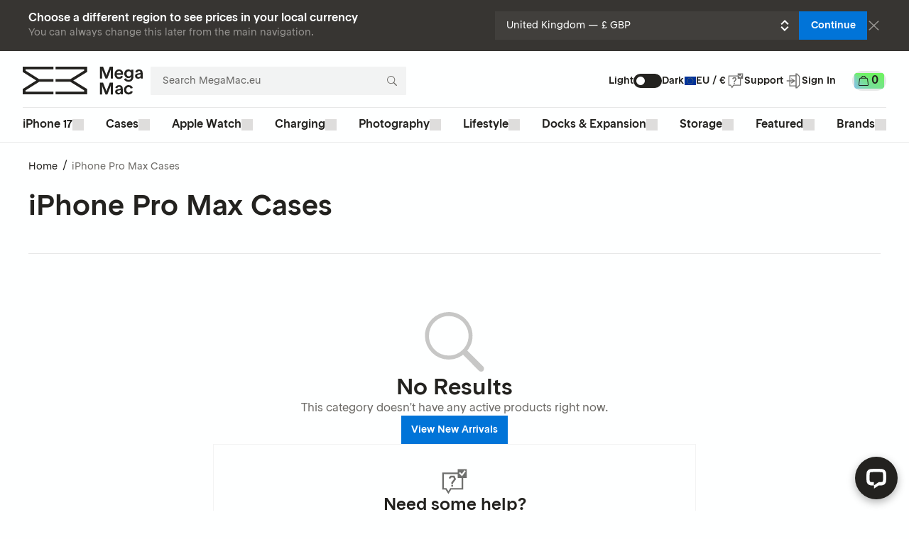

--- FILE ---
content_type: text/html; charset=utf-8
request_url: https://www.megamac.eu/collections/iphone-pro-max-cases
body_size: 93279
content:
<!DOCTYPE html><html lang="en"><head><title>iPhone Pro Max Cases | Megamac</title><meta property="og:title" content="iPhone Pro Max Cases | Megamac"/><meta name="twitter:title" content="iPhone Pro Max Cases | Megamac"/><meta property="og:url" content="https://www.megamac.com/collections/iphone-pro-max-cases"/><meta name="twitter:url" content="https://www.megamac.com/collections/iphone-pro-max-cases"/><meta charSet="utf-8"/><meta name="viewport" content="width=device-width,initial-scale=1"/><meta name="referrer" content="no-referrer-when-downgrade"/><link rel="icon" href="/build/_assets/favicon-ZAB5FVLD.svg" type="image/svg+xml"/><link rel="preload" href="/build/_assets/RTRondelle-Book-SOYGBF4M.woff2" as="font" type="font/woff2" crossorigin="anonymous"/><link rel="preload" href="/build/_assets/RTRondelle-Medium-Z6TGDA3N.woff2" as="font" type="font/woff2" crossorigin="anonymous"/><link rel="stylesheet" href="/build/_assets/lightgallery-XYQCUCDB.css"/><link rel="stylesheet" href="/build/_assets/lg-zoom-NOWWFXVE.css"/><script>;(function(){const s=localStorage.getItem('darkMode');(s?JSON.parse(s).state.isDarkMode:matchMedia('(prefers-color-scheme: dark)').matches)&&document.documentElement.classList.add('dark-theme');})();</script><script>;(function(){const s=localStorage.getItem(`noticeBanner_`);s==='1'&&document.documentElement.classList.add('no-banner');})();</script><script>window.ENV = {"TURNSTILE_SITE_KEY":"0x4AAAAAABgBsFyeH3K84FDI"};</script><link rel="canonical" href="https://www.megamac.eu/collections/iphone-pro-max-cases"/><style id="stitches">--sxs{--sxs:0 t-frbQha dark-theme}@media{:root,.t-frbQha{--colors-electricYellow:#f8ff00;--colors-technicalBlue:#017be6;--colors-midnightBlue:#001f51;--colors-pristineWhite:#feffff;--colors-warmGray:#c6c2c0;--colors-anthracite:#23221f;--colors-freshGreen:#6bf45d;--colors-vibrantLavender:#6b4cff;--colors-electricBlue:#121dff;--colors-sand:#fef6e1;--colors-paleBlue:#88bcf7;--colors-pineGreen:#15503f;--colors-black:#111;--colors-gray1:#f8f8f8;--colors-gray2:#ebebea;--colors-gray3:#dedddc;--colors-gray4:#969491;--colors-gray5:#6f6d69;--colors-gray6:#373532;--colors-textPrimary:#23221f;--colors-textSecondary:#6f6d69;--colors-textInverted:#feffff;--colors-textBlue:#0174d8;--colors-textRed:#e60101;--colors-bgBlue:#0174d8;--colors-bgBlueHover:#005cac;--colors-transparent:transparent;--colors-grayA1:rgba(35,34,31, 0.05);--colors-grayA2:rgba(35,34,31, 0.1);--colors-grayA3:rgba(35,34,31, 0.25);--colors-grayA4:rgba(35,34,31, 0.5);--colors-grayA5:rgba(35,34,31, 0.65);--colors-grayA6:rgba(35,34,31, 0.85);--space-none:0;--space-px:1px;--space-xxs:0.125rem;--space-xs:0.25rem;--space-sm:0.5rem;--space-md:0.75rem;--space-lg:1rem;--space-xl:1.25rem;--space-xxl:1.5rem;--space-2xl:2rem;--space-3xl:2.5rem;--space-4xl:3rem;--space-5xl:4rem;--space-6xl:5rem;--sizes-none:0;--sizes-px:1px;--sizes-xxs:0.75rem;--sizes-xs:1rem;--sizes-sm:1.5rem;--sizes-md:2rem;--sizes-lg:2.5rem;--sizes-xl:3rem;--sizes-2xl:3.5rem;--sizes-3xl:4rem;--sizes-4xl:5rem;--sizes-5xl:6rem;--sizes-6xl:7.5rem;--sizes-7xl:8rem;--sizes-container:87.5rem;--sizes-twelfth:8.33%;--sizes-eighth:12.5%;--sizes-quarter:25%;--sizes-third:33.33%;--sizes-half:50%;--sizes-full:100%;--fontSizes-xxs:0.5625rem;--fontSizes-xs:0.75rem;--fontSizes-sm:0.875rem;--fontSizes-md:1rem;--fontSizes-lg:1.25rem;--fontSizes-xl:1.5rem;--fontSizes-h6:1.125rem;--fontSizes-h5:1.5rem;--fontSizes-h4:2rem;--fontSizes-h3:2.5rem;--fontSizes-h2:3rem;--fontSizes-h1:4rem;--fontSizes-giant:5rem;--lineHeights-xxs:0.75rem;--lineHeights-xs:1rem;--lineHeights-sm:1.25rem;--lineHeights-md:1.25rem;--lineHeights-lg:1.5rem;--lineHeights-xl:2rem;--lineHeights-h6:1.5rem;--lineHeights-h5:1.75rem;--lineHeights-h4:2.25rem;--lineHeights-h3:3rem;--lineHeights-h2:1;--lineHeights-h1:1;--lineHeights-giant:1;--radii-px:1px;--radii-xs:0.125rem;--radii-sm:0.25rem;--radii-md:0.5rem;--radii-lg:0.75rem;--radii-xl:1rem;--radii-round:50%;--radii-pill:9999px;--shadows-light:0px 10px 15px rgba(0, 0, 0, 0.05);--shadows-text:0 0 5px rgba(0, 0, 0, 0.75)}.dark-theme{--colors-electricYellow:#f8ff00;--colors-technicalBlue:#017be6;--colors-midnightBlue:#001f51;--colors-pristineWhite:#feffff;--colors-warmGray:#c6c2c0;--colors-anthracite:#23221f;--colors-freshGreen:#6bf45d;--colors-vibrantLavender:#6b4cff;--colors-electricBlue:#121dff;--colors-sand:#fef6e1;--colors-paleBlue:#88bcf7;--colors-pineGreen:#15503f;--colors-black:#111;--colors-gray1:#f8f8f8;--colors-gray2:#ebebea;--colors-gray3:#dedddc;--colors-gray4:#969491;--colors-gray5:#6f6d69;--colors-gray6:#373532;--colors-textPrimary:#feffff;--colors-textSecondary:#969491;--colors-textInverted:#23221f;--colors-textBlue:#0088ff;--colors-textRed:#ff4040;--colors-bgBlue:#0174d8;--colors-bgBlueHover:#005cac;--colors-transparent:transparent;--colors-grayA1:rgba(254,255,255, 0.05);--colors-grayA2:rgba(254,255,255, 0.1);--colors-grayA3:rgba(254,255,255, 0.35);--colors-grayA4:rgba(254,255,255, 0.5);--colors-grayA5:rgba(254,255,255, 0.65);--colors-grayA6:rgba(254,255,255, 0.85);--space-none:0;--space-px:1px;--space-xxs:0.125rem;--space-xs:0.25rem;--space-sm:0.5rem;--space-md:0.75rem;--space-lg:1rem;--space-xl:1.25rem;--space-xxl:1.5rem;--space-2xl:2rem;--space-3xl:2.5rem;--space-4xl:3rem;--space-5xl:4rem;--space-6xl:5rem;--sizes-none:0;--sizes-px:1px;--sizes-xxs:0.75rem;--sizes-xs:1rem;--sizes-sm:1.5rem;--sizes-md:2rem;--sizes-lg:2.5rem;--sizes-xl:3rem;--sizes-2xl:3.5rem;--sizes-3xl:4rem;--sizes-4xl:5rem;--sizes-5xl:6rem;--sizes-6xl:7.5rem;--sizes-7xl:8rem;--sizes-container:87.5rem;--sizes-twelfth:8.33%;--sizes-eighth:12.5%;--sizes-quarter:25%;--sizes-third:33.33%;--sizes-half:50%;--sizes-full:100%;--fontSizes-xxs:0.5625rem;--fontSizes-xs:0.75rem;--fontSizes-sm:0.875rem;--fontSizes-md:1rem;--fontSizes-lg:1.25rem;--fontSizes-xl:1.5rem;--fontSizes-h6:1.125rem;--fontSizes-h5:1.5rem;--fontSizes-h4:2rem;--fontSizes-h3:2.5rem;--fontSizes-h2:3rem;--fontSizes-h1:4rem;--fontSizes-giant:5rem;--lineHeights-xxs:0.75rem;--lineHeights-xs:1rem;--lineHeights-sm:1.25rem;--lineHeights-md:1.25rem;--lineHeights-lg:1.5rem;--lineHeights-xl:2rem;--lineHeights-h6:1.5rem;--lineHeights-h5:1.75rem;--lineHeights-h4:2.25rem;--lineHeights-h3:3rem;--lineHeights-h2:1;--lineHeights-h1:1;--lineHeights-giant:1;--radii-px:1px;--radii-xs:0.125rem;--radii-sm:0.25rem;--radii-md:0.5rem;--radii-lg:0.75rem;--radii-xl:1rem;--radii-round:50%;--radii-pill:9999px;--shadows-light:0px 10px 15px rgba(0, 0, 0, 0.15)}}--sxs{--sxs:1 hkcxai k-kgYrIr k-bjgAmM k-hqUxJE k-duWRqs k-bHUVGX k-gQgVeq k-bJRHuW k-jxrKlH k-gfOXjz k-eyOShd k-jYBrOR k-fNLrdV dgPYUI}@media{.lg-backdrop.lg-backdrop{background:var(--colors-textInverted)}.lg-counter.lg-counter{color:var(--colors-textSecondary)}.lg-toolbar .lg-icon.lg-icon{color:var(--colors-textSecondary)}.lg-toolbar .lg-icon.lg-icon:hover{color:var(--colors-textPrimary)}.lg-prev.lg-prev,.lg-next.lg-next{color:var(--colors-textSecondary);background:var(--colors-transparent)}.lg-prev.lg-prev:hover:not(.disabled),.lg-next.lg-next:hover:not(.disabled){color:var(--colors-textPrimary);background:var(--colors-transparent)}.lg-sub-html.lg-sub-html{color:var(--colors-textSecondary)}:is(.lg-outer .lg-item:not(.lg-start-end-progress)):is(.lg-outer .lg-item:not(.lg-start-end-progress)){background-size:64px 64px !important}@keyframes k-kgYrIr{0%{opacity:0}25%{opacity:0.9}50%{opacity:1}75%{opacity:0.9}100%{opacity:0}}@keyframes k-bjgAmM{0%{background-position:5% 30%}25%{background-position:80% 30%}50%{background-position:80% 80%}75%{background-position:30% 80%}100%{background-position:5% 30%}}@keyframes k-hqUxJE{from{opacity:0.25}to{opacity:1}}@keyframes k-duWRqs{0%{background-color:rgba(0, 0, 0, 0);---currentBackgroundColor:var(--colorsrgba)(0, 0, 0, 0)}100%{background-color:rgba(0, 0, 0, 0.75);---currentBackgroundColor:var(--colorsrgba)(0, 0, 0, 0.75)}}@keyframes k-bHUVGX{0%{opacity:0}80%{opacity:0}100%{opacity:1}}@keyframes k-gQgVeq{0%{opacity:0;transform:translateY(100vh)}100%{opacity:1;transform:translateY(0)}}@keyframes k-bJRHuW{0%{opacity:1;transform:translateY(0)}100%{opacity:0;transform:translateY(100vh)}}@keyframes k-jxrKlH{0%{opacity:0;transform:translateY(-16px)}100%{opacity:1;transform:translateY(0)}}@keyframes k-gfOXjz{0%{opacity:1;transform:translateY(0)}100%{opacity:0;transform:translateY(-16px)}}@keyframes k-eyOShd{0%{opacity:0}100%{opacity:1}}@keyframes k-jYBrOR{from{height:0}to{height:var(--radix-accordion-content-height)}}@keyframes k-fNLrdV{from{height:var(--radix-accordion-content-height)}to{height:0}}*,::before,::after{box-sizing:border-box}@font-face{font-family:RT Rondelle Book;src:url(/build/_assets/RTRondelle-Book-SOYGBF4M.woff2) format('woff2');font-style:normal;font-weight:400;font-display:swap}@font-face{font-family:RT Rondelle Book;src:url(/build/_assets/RTRondelle-Medium-Z6TGDA3N.woff2) format('woff2');font-style:normal;font-weight:600;font-display:swap}html,body{font-family:'RT Rondelle Book', system-ui, sans-serif;color:var(--colors-textPrimary);background-color:var(--colors-textInverted);line-height:1.15;-webkit-tap-highlight-color:transparent;-webkit-text-size-adjust:100%;-webkit-font-smoothing:subpixel-antialiased;-webkit-text-size-adjust:100%;text-size-adjust:100%;---dmDuration:0.5s;transition:all cubic-bezier(0.4, 0, 0.2, 1) 150ms;transition-property:color,background-color;transition-duration:var(---dmDuration);min-height:var(--sizes-full);scroll-padding-top:4rem}@media (min-width: 1024px){html,body{scroll-padding-top:9rem}}.dark-theme{-webkit-font-smoothing:antialiased}body{margin:0;overflow-x:hidden}svg{width:var(--sizes-full)}hr{height:0;margin:0;border:0;color:inherit}[type="search"]{-moz-appearance:none;-webkit-appearance:none;-webkit-appearance:none;appearance:none;outline-offset:-2px}[type="search"]::-webkit-search-decoration,[type="search"]::-webkit-search-cancel-button,[type="search"]::-webkit-search-results-button,[type="search"]::-webkit-search-results-decoration{display:none}::-moz-focus-inner{border-style:none;padding:0}:-moz-focusring{outline:1px dotted ButtonText}:-moz-ui-invalid{box-shadow:none}:focus-visible{outline-color:var(--colors-textSecondary);outline-style:solid;outline-width:1px;outline-offset:2px}.js-focus-visible :focus{outline-color:var(--colors-textSecondary);outline-style:solid;outline-width:1px;outline-offset:2px}.js-focus-visible :focus:not(.focus-visible){outline:none}input:focus-visible{outline-offset:-1px}.js-focus-visible input.focus-visible{outline-offset:-1px}input::-webkit-outer-spin-button,input::-webkit-inner-spin-button{-webkit-appearance:none;margin:0}[type="number"]{-moz-appearance:textfield;-webkit-appearance:textfield;appearance:textfield}small{font-size:80%}b,strong{font-weight:bolder}table{text-indent:0;border-color:inherit}button,input,select,textarea{font-family:inherit;font-size:100%;line-height:1.15;margin:0}button{-web-kit-appearance:button}@media (max-width: 1023px){#chat-widget-container{max-height:calc(100% - var(--sizes-2xl))!important;z-index:1!important}}}--sxs{--sxs:2 c-kGSyrs c-ijXkHW c-bVSRVx c-kxAjqY c-fLaxKZ c-dgLZRe c-kAQJjN c-dkQcgm c-bvkcQe c-hEUccG c-evrvXd c-feFZEN c-cohWPH c-ckqKEh c-UpNKB c-lebOJZ c-bUNWoV c-MYvWp c-gvtUSZ c-ehuHaJ c-kFqOjh c-dVyuMZ c-cevOzk c-bcChqA c-cJierd c-gbGrRp c-hJEPUu c-ivpnGQ c-irYAJ c-fIkQD c-gsXPdL c-hOeAbi c-itoQZg c-kBYYkb c-jizbic c-jmtrBh c-bCoWpE c-fBKhVR c-gxrBjX c-PLztL c-hHXTVE c-brfnyJ c-jAUvji c-fRdcZF c-iZxrgP c-fUnlEk c-iVUCwF c-gNTePz c-hEIeQY c-gWZPrs c-bCvbSN c-eMZJjY c-etqCRJ c-crmnev c-iZYcjB c-dzHDpA c-kNqpoO c-gZGaEq c-eQPlL c-fHbVfh c-djpVwh c-hDZMF c-fnFNDr c-kjWrOA c-jHSfmc c-dYsdKe c-gOfeHX c-jDTHOb c-lpvBJx c-gNGZnV c-ffuMQg c-dhzjXW c-hFhQvc c-oOsCu c-ipKiKZ c-ZdxTl c-fSrUyE c-hpqdZw c-bnJcWu c-jLtsL c-kcTzup c-hkbCKX c-kldxTM c-kTWhj c-JhOPO c-hjRvQD c-ivgLUJ c-hfGZEj c-eCrbWw c-ikAfdL c-khgSNE c-GRSUV c-cUAcjx c-fXmYkR c-cYXjrb c-htyYhI c-ghPHgl c-gBSRJU c-cvAGev c-giHLcn c-OJhoV c-fBACnP c-kvFajF c-bLtPbR c-bkWdZp c-eNyulM c-bdUlin c-gEpRra c-ePSKeY c-eCMako c-boBjFI c-jMYfUn c-bKYxck c-bjPKME c-gKDJQg c-eQzwwQ c-dFSpkJ c-cHGaSw c-cKZAEk c-eqXYvp c-bKuOEx c-goILnj c-kvOgEm c-feJQsB c-cvLwAX c-kstNYx c-bzgaKb c-dHCrWm c-ccglSt c-TzyO c-hVKYtF c-cnjSe c-bVAxUd c-dXazPg c-grfLB c-mmQGW c-bOaCHG c-jLlHMt c-broohW c-drVQFY c-cgzbwE c-iBjmfv c-bPufbe c-fzQqbc c-PJLV c-iBtPnU c-bqxoil c-ffIwFj c-gCtVoy c-ixlqet c-bJmyuR c-bvGoDN c-fiGhGB c-gSSsvV c-jZkprt c-ldtTXW c-fRaxgE c-frCKyb c-cqumHQ c-japqQY c-lnHJJV c-cYFwul c-eQhJRC c-bVkzri c-Vqtmq c-dwGJGp c-liaBXD c-jXXnuh c-kuQLdk c-dIwHZu c-dEBRMa c-lmSEGZ c-gDIgim c-dEoktD c-hxfmEI c-emrzpi c-ToyNc c-dDysxJ c-gTGRMy c-HtGDu c-cCXiLu c-lgToUw c-lfTsUz c-jKCaXU c-kMHlQk c-fQHykl c-kcWVxB c-coAOef c-fxHuGA c-cGqoHZ c-igLMCS c-daYDhX c-cZoMsj c-haywrt c-MkoX c-kkunpq c-bUYQMi c-bmPowK c-ijSUEX c-cgcave c-dmpmhK c-jTqMY c-iUrucJ c-ilFZhb c-coTDtm c-eyJBlL c-ixvlZH c-bYmqux c-jxNxFo c-icjerZ c-bqtvRQ c-izWaip c-ciKoBJ c-hNAvoo c-gCqmXu c-kXNbHv c-dZqlbu c-eaeuYG c-hdxrBU c-hInhJF c-bIUCGp c-kzHniL c-giICNc c-jIMpax c-jxlLGp c-bEkaJE c-gYvJnQ c-dmUEZU c-gobPKS c-ejbPHT c-knzpTi c-iSKMZZ c-glgAiW c-jBVNRj c-eIqYHi c-huWord c-fixGjY c-cpIxKv c-iAoTlx c-kbogux c-hNbphj c-bOIDFB c-knAwJc c-dUxeIY c-eETApa c-gCfZMD c-ybrjf c-hDRzco c-gXVpQX c-hjMEch c-hhdLDp c-klLZsB c-arBjR c-jZrzKD c-iDEFoS c-kZZKYs c-fIccHz c-eHRvnt c-jzfGRl c-VyHNV c-ijlJkY c-hdbLqL c-iLuiqc c-gMduui c-bZrdGU c-clWZnb c-ktmPor c-boPKOq c-eBBGQu c-jMYLpN c-UCmkz c-cNXQHl c-dOYyJU c-jgLIBT c-eJDuPK c-kCwVjx c-dKcCi c-eJWVCo c-iZwsBo c-gdxZQF c-gZdpgr c-ecISWw c-bDiuvh c-dsFFiz c-fyvVrZ c-fhwuvW c-dCfIFu c-gGrsTV c-izKofN c-hXIUuR c-befCqI c-frZPrV c-eEeSJE c-hfMBYk c-bZbePe c-iZIlqB c-cTftzw c-joJkB c-jlFHGq c-czPMni c-eTJowm c-dtCepW c-hzizLu c-fjyqhk c-gOMVlE c-dILPHb c-ijGWna c-vorpS c-jWaMtH c-iiwPYp c-bmfJvu c-iUXayN c-kogmpK c-jczCUT c-izNxlU c-cuRZxb c-eBEgtw c-dJWyBr c-iNEJZq c-fhVxhD c-hNbcrr c-ejibea c-fyYFRK c-ZtVXP c-gkFCYu c-huVBxq c-dDexvF c-lncOTI c-jkIzla c-gTVFDb c-cmdTmw c-gfixMf c-eXhUaf c-diepQj c-jOhYoS c-levurv c-enKtXx c-deGmNi c-fSfMas c-gyYdfx c-giZSQD c-dnJFYv c-bypDkC c-hLnlYs c-WQAUw c-jnWupe c-cqcHMM c-gdlsbV c-cLcsnA c-cevsZE c-dLRDSV c-iIYtJs c-VjuQx c-kXzMFq c-hOzqkn c-jmnYIq c-dTuEND c-iTbpZz c-bMiFkT c-ivrpGA c-euykLt c-hEIhWM c-eFtuME c-hNikES c-jOHZwm c-gCJDhp c-bFMNhF c-bztOml c-itSADO c-eFGROD c-dnVIwH c-bHRlka c-kvdiJP c-hViZkK c-hQZXEh c-laqjqM c-dNpKHE c-gYHvND c-bOHKle c-fQYKI c-eVUFmA c-eKUnWH c-duFRJg c-eZbOcf c-jHnvhs c-cmPEfk c-hakyQ c-ifEwCF c-fZMDqS c-jPBGcz c-dFtQNW c-beUKjx c-hhyys c-hsqbzl c-kTSaCi c-OZOSn c-gbKyfj c-dnMoYy c-elyuUo c-dhXxUu c-cbgmnn c-fTwoAn c-jUZcZM c-hAclCI c-jViizY c-bLEaRN c-ilFaIY c-grAWWY c-cCTBlQ c-jVwFOG c-oYYze c-gWaLqH c-byIBHb c-ieaMcd c-jhrPNh c-cBilnN c-hokdja c-cHxraA c-esGpcO c-agXaD c-WxOpe c-iViPtd c-kQToRA c-hfMEQk c-gvOEyk c-grPUaH c-iRacrN c-ljityo c-hrzDVJ c-dOnpHg c-eLIfqt c-gAiPOB c-eOBMbR c-fFeDeR c-hTQnnP c-gcnCkg c-bQtpMO c-bxvmAM c-dkZRLA c-vbLsF c-cakJEA c-bkAwTp c-jkPdio c-bVtwjT c-cwIHTY c-bWsvUv c-hfbyCp c-eCHQq c-jbHVpK c-hTgHmn c-cMtVXo c-kknePd c-gLgohM c-gXbXp c-eVVkNH c-kKiZyI c-evlfqE c-dcXDiS c-ciKXky c-gnCSza c-eXFRTO c-ctNDrF c-cUKEIJ c-dMznrX c-dxhsVu c-dRMqvz c-kTFWVk c-bYERFK c-jFBCOd c-bBMIYq c-fcPiIv c-ckfMrn c-gzHyXs c-tUzqR c-esXbty c-hDwkXN c-hfQLmr c-lklPdn c-buFYTu c-fUqsNp c-cbwIuJ c-dmfUob c-kfBxXI c-knVhTo c-hYKbVc c-jrgCZU c-lhVxEO c-jXrGpI c-iFzIej c-dTuVOx c-fYqsZx c-cYvVgW c-jzvGvG c-gXCybv c-byBwWA}@media{.c-kGSyrs{width:var(--sizes-full);display:none;background-color:var(--colors-gray6);---currentBackgroundColor:var(--colors-gray6);color:var(--colors-pristineWhite)}@media (min-width: 1024px){.c-kGSyrs{display:flex;justify-content:center}}.c-ijXkHW{width:var(--sizes-full);max-width:var(--sizes-container);padding-top:var(--space-lg);padding-right:var(--space-lg);padding-bottom:var(--space-lg);padding-left:var(--space-lg);display:flex;align-items:center;gap:var(--space-lg)}@media (min-width: 1024px){.c-ijXkHW{padding-left:var(--space-2xl);padding-right:var(--space-2xl)}}@media (min-width: 1280px){.c-ijXkHW{padding-left:var(--space-3xl);padding-right:var(--space-3xl)}}.c-bVSRVx{display:flex;flex-direction:column;justify-items:center;flex-grow:1;row-gap:var(--space-xxs)}.c-kxAjqY{margin-top:0;margin-bottom:0;font-size:var(--fontSizes-md);line-height:var(--lineHeights-md);font-weight:600}.c-fLaxKZ{font-size:var(--fontSizes-sm);line-height:var(--lineHeights-sm);font-weight:400;color:var(--colors-gray4)}.c-dgLZRe{flex-grow:1;display:flex;gap:var(--space-lg);align-items:center}.c-kAQJjN{position:relative;display:inline-flex;align-items:center;width:var(--sizes-full)}.c-dkQcgm{-webkit-appearance:none;appearance:none;border:0;padding:0 var(--space-3xl) 0 var(--space-lg);width:var(--sizes-full);height:var(--sizes-lg);color:var(--colors-textPrimary);background-color:var(--colors-grayA1);---currentBackgroundColor:var(--colors-grayA1);font-size:var(--fontSizes-sm);line-height:var(--lineHeights-sm);transition:all cubic-bezier(0.4, 0, 0.2, 1) 150ms;transition-property:color,background-color;transition-duration:var(---dmDuration)}.c-bvkcQe{color:var(--colors-textPrimary);background-color:var(--colors-textInverted);---currentBackgroundColor:var(--colors-textInverted)}.c-hEUccG{pointer-events:none;position:absolute;right:var(--space-md);width:var(--sizes-xs);height:var(--sizes-xs)}.c-evrvXd{position:relative;cursor:pointer;display:flex;align-items:center;justify-content:center;font-size:var(--fontSizes-sm);line-height:var(--lineHeights-sm);padding-left:var(--space-md);padding-right:var(--space-md);font-weight:600;transition:all cubic-bezier(0.4, 0, 0.2, 1) 150ms;transition-property:color,background,border-color;transition-duration:var(---dmDuration);color:var(--colors-textPrimary);background-color:var(--colors-transparent);---currentBackgroundColor:var(--colors-transparent);border:2px solid var(--colors-grayA4)}.c-evrvXd:not([aria-disabled]):hover{color:var(--colors-textPrimary);border-color:var(--colors-grayA6)}.c-evrvXd[aria-disabled]{cursor:not-allowed;filter:opacity(50%)}.c-evrvXd{height:var(--sizes-md)}.c-feFZEN{cursor:pointer;color:inherit;text-decoration:none}.c-feFZEN:hover{color:var(--colors-textBlue)}.c-cohWPH{position:sticky;top:0;display:flex;justify-content:center;width:var(--sizes-full);z-index:3}@media (min-width: 1024px){.c-cohWPH{color:var(--colors-textPrimary);background-color:var(--colors-textInverted);---currentBackgroundColor:var(--colors-textInverted);height:auto;transition:all cubic-bezier(0.4, 0, 0.2, 1) 150ms;transition-property:color,background-color;transition-duration:var(---dmDuration);border-bottom:1px solid var(--colors-grayA2)}}@media (min-width: 1024px){.c-cohWPH::after{content:unset}}.c-ckqKEh{display:grid;align-items:center;grid-template-columns:var(--sizes-md) var(--sizes-md) 1fr var(--sizes-3xl);width:var(--sizes-full);height:var(--sizes-2xl);color:var(--colors-pristineWhite);background-color:var(--colors-anthracite);---currentBackgroundColor:var(--colors-anthracite);padding-left:var(--space-md);padding-right:var(--space-md);border-bottom:1px solid var(--colors-grayA1)}@media (min-width: 1024px){.c-ckqKEh{display:none}}.c-UpNKB{cursor:pointer;display:flex;width:var(--sizes-md);height:var(--sizes-md);padding-top:var(--space-sm);padding-right:var(--space-sm);padding-bottom:var(--space-sm);padding-left:var(--space-sm);border:0;background:transparent;color:inherit}@media (min-width: 1024px){.c-UpNKB{display:none}}.c-lebOJZ{transition:all cubic-bezier(0.4, 0, 0.2, 1) 150ms;transition-property:transform}[data-state="open"] .c-lebOJZ{transform:rotate(-45deg) translate(-8.3px, -1.3px)}.c-bUNWoV{transition:all cubic-bezier(0.4, 0, 0.2, 1) 150ms;transition-property:transform}[data-state="open"] .c-bUNWoV{transform:rotate(45deg) translate(3.3px, -3.2px)}.c-MYvWp{display:flex;align-items:center;font-size:var(--fontSizes-sm);line-height:var(--lineHeights-sm);font-weight:600;column-gap:var(--space-sm)}@media (min-width: 1024px){.c-MYvWp{transform:scale(0.9);transform-origin:left}}@media (min-width: 1280px){.c-MYvWp{transform:none}}.c-gvtUSZ{display:none}@media (min-width: 1024px){.c-gvtUSZ{cursor:pointer;display:block;color:var(--colors-textPrimary)}}.c-kFqOjh{display:block;color:var(--colors-pristineWhite);width:var(--sizes-xs);height:var(--sizes-xs);opacity:0.8}@media (min-width: 1024px){.c-kFqOjh{color:var(--colors-textInverted);transform:translateX(0);transition:all cubic-bezier(0.4, 0, 0.2, 1) 150ms;transition-property:transform;opacity:1}}@media (min-width: 1024px){.c-kFqOjh[data-state="checked"]{transform:translateX(1.25rem)}}.c-ehuHaJ{cursor:pointer;padding-top:var(--space-sm);padding-right:var(--space-sm);padding-bottom:var(--space-sm);padding-left:var(--space-sm);border:0;background-color:transparent;---currentBackgroundColor:var(--colorstransparent);font-size:var(--fontSizes-sm);line-height:var(--lineHeights-sm);font-weight:600}@media (min-width: 1024px){.c-ehuHaJ{border-radius:var(--radii-lg);width:var(--sizes-lg);padding-top:var(--space-xxs);padding-right:var(--space-xxs);padding-bottom:var(--space-xxs);padding-left:var(--space-xxs);background-color:var(--colors-textPrimary);---currentBackgroundColor:var(--colors-textPrimary);transition:all cubic-bezier(0.4, 0, 0.2, 1) 150ms;transition-property:color,background-color}}.c-dVyuMZ{display:flex;align-items:center}@media (min-width: 1024px){.c-dVyuMZ{height:var(--sizes-4xl);padding-top:var(--space-xs);margin-bottom:calc(var(--space-px)*-1);column-gap:var(--space-md)}}@media (min-width: 1280px){.c-dVyuMZ{column-gap:var(--space-3xl)}}.c-bcChqA{width:var(--sizes-6xl);margin-left:auto;margin-right:auto}@media (min-width: 1024px){.c-bcChqA{align-self:flex-start;width:170px;margin-left:0;margin-right:0;margin-bottom:0}}.c-cevOzk.c-cevOzk{display:flex;justify-content:center;align-items:center;color:var(--colors-textPrimary);transition-duration:var(---dmDuration)}@media (max-width: 1023px){.c-cevOzk.c-cevOzk{position:absolute;top:50%;left:50%;transform:translate(-50%, -50%);color:var(--colors-pristineWhite)}}@media (min-width: 1024px){.c-cevOzk.c-cevOzk{margin-right:10px}}.c-cJierd.c-cJierd{width:var(--sizes-md);height:var(--sizes-md);padding-top:var(--space-sm);padding-right:var(--space-sm);padding-bottom:var(--space-sm);padding-left:var(--space-sm);color:var(--colors-pristineWhite)}@media (max-width: 1023px){.c-gbGrRp{position:fixed;top:0;left:0;z-index:10000;width:var(--sizes-full);height:var(--sizes-2xl);transition:all cubic-bezier(0.4, 0, 0.2, 1) 150ms;transition-property:transform,opacity;transform-origin:calc(var(--sizes-full) - var(--sizes-lg)) center}}@media (max-width: 1023px){.c-gbGrRp[aria-hidden="true"]{transform:scale(0, 0);opacity:0;pointer-events:none}}@media (min-width: 1024px){.c-gbGrRp{position:relative;width:var(--sizes-full);height:var(--sizes-lg);flex-grow:1}}.c-hJEPUu{position:absolute;z-index:1;width:var(--sizes-full);border-bottom:1px solid var(--colors-grayA1);pointer-events:auto}@media (min-width: 1024px){.c-hJEPUu{width:unset;border-bottom:0}}.c-ivpnGQ{background-color:var(--colors-textInverted);---currentBackgroundColor:var(--colors-textInverted);width:inherit;height:inherit;transition:all cubic-bezier(0.4, 0, 0.2, 1) 150ms;transition-property:background-color;transition-duration:var(---dmDuration)}.c-fIkQD{color:var(--colors-textPrimary);background-color:var(--colors-grayA1);---currentBackgroundColor:var(--colors-grayA1);padding-left:var(--space-lg);padding-right:var(--space-lg);height:var(--sizes-lg);font-size:var(--fontSizes-sm);line-height:var(--lineHeights-sm);border-radius:var(--radii-px);border:1px solid transparent;transition:all cubic-bezier(0.4, 0, 0.2, 1) 150ms;transition-property:background-color}.c-fIkQD::placeholder{color:var(--colors-grayA5);transition:all cubic-bezier(0.4, 0, 0.2, 1) 150ms;transition-property:color}.c-fIkQD:focus{background-color:var(--colors-transparent);---currentBackgroundColor:var(--colors-transparent)}@media (min-width: 1024px){.c-fIkQD:focus{border:1px solid var(--colors-grayA5)}}@media (max-width: 1023px){.c-fIkQD{font-size:var(--fontSizes-md)}}@media (max-width: 1023px){.c-irYAJ.c-irYAJ{width:var(--sizes-full);height:var(--sizes-2xl);padding-left:var(--space-4xl);border-radius:0}}@media (max-width: 1023px){.c-irYAJ.c-irYAJ:focus{outline:none}}@media (min-width: 1024px){.c-irYAJ.c-irYAJ{width:18rem;transition-property:background-color, width;transition-duration:var(---dmDuration), 150ms}}@media (min-width: 1024px){.c-irYAJ.c-irYAJ::placeholder{transition-duration:var(---dmDuration)}}@media (min-width: 1024px){.c-irYAJ.c-irYAJ:focus{width:19rem}}@media (min-width: 1280px){.c-irYAJ.c-irYAJ{width:22.5rem}}@media (min-width: 1280px){.c-irYAJ.c-irYAJ:focus{width:26rem}}@media (min-width: 1400px){.c-irYAJ.c-irYAJ:focus{width:30rem}}.c-gsXPdL{position:absolute;top:var(--space-sm);left:var(--space-sm);width:var(--sizes-lg);height:var(--sizes-lg);padding-top:var(--space-md);padding-right:var(--space-md);padding-bottom:var(--space-md);padding-left:var(--space-md);color:var(--colors-textSecondary)}@media (min-width: 1024px){.c-gsXPdL{top:0;left:unset;right:0}}.c-hOeAbi{---viewportHeight:100vh;position:relative;background-color:var(--colors-textInverted);---currentBackgroundColor:var(--colors-textInverted);box-shadow:var(--shadows-light);border:1px solid var(--colors-grayA1);z-index:1;color:var(--colors-textPrimary);width:26rem;max-width:100vw;height:calc(var(---viewportHeight) - var(--sizes-2xl));overflow-y:auto;opacity:0;display:none}@media (min-width: 1024px){.c-hOeAbi{height:auto;max-height:calc(var(---viewportHeight) - var(--sizes-2xl))}}@media (min-width: 1400px){.c-hOeAbi{width:30rem}}.c-hOeAbi[data-state="open"]{opacity:1;display:flex;flex-direction:column}@media (min-width: 1024px){.c-itoQZg{position:relative}}.c-kBYYkb{display:none}.c-jizbic{position:relative;cursor:pointer;display:flex;align-items:center;column-gap:var(--space-sm);width:var(--sizes-md);height:var(--sizes-md);padding-top:var(--space-sm);padding-right:var(--space-sm);padding-bottom:var(--space-sm);padding-left:var(--space-sm);color:inherit;background-color:transparent;---currentBackgroundColor:var(--colorstransparent);border:0;z-index:9999;transition:all cubic-bezier(0.4, 0, 0.2, 1) 150ms;transition-property:color,background-color;border-radius:var(--radii-xl)}@media (min-width: 1024px){.c-jizbic{color:var(--colors-pristineWhite);background-color:var(--colors-bgBlue);---currentBackgroundColor:var(--colors-bgBlue);width:auto;height:auto;padding-top:var(--space-xs);padding-bottom:var(--space-xs);padding-left:var(--space-sm);padding-right:var(--space-sm);overflow:hidden}}@media (min-width: 1024px){.c-jizbic::before{content:"";position:absolute;top:-1px;left:-1px;right:-1px;bottom:-1px;border:4px solid transparent;z-index:-1;animation:k-bjgAmM 3s infinite cubic-bezier(0.4, 0, 0.2, 1) 150ms;background:conic-gradient(#F9FF00, #6DF45D, #89BCF6, #6D4BFF, #F9FF00);background-size:300% 300%;-webkit-background-clip:padding-box, border-box;background-clip:padding-box, border-box;mask:linear-gradient(#fff 0 0) padding-box, linear-gradient(#fff 0 0);mask-composite:exclude}}.c-jmtrBh{width:var(--sizes-xs);height:var(--sizes-xs)}.c-bCoWpE{position:absolute;bottom:0;left:var(--space-lg);display:flex;align-items:center;justify-content:center;width:var(--sizes-xs);height:var(--sizes-xs);border-radius:var(--radii-pill);font-size:var(--fontSizes-xxs);line-height:var(--lineHeights-xxs);background-color:var(--colors-bgBlue);---currentBackgroundColor:var(--colors-bgBlue)}@media (min-width: 1024px){.c-bCoWpE{position:static;font-size:var(--fontSizes-md);line-height:var(--lineHeights-md);margin-top:var(--space-xxs);margin-bottom:var(--space-xxs);font-weight:600;background-color:transparent;---currentBackgroundColor:var(--colorstransparent)}}.c-fBKhVR{---viewportHeight:100vh;position:relative;width:100vw;height:calc(var(---viewportHeight) - var(--sizes-2xl));min-height:80vh;margin-top:var(--space-md);margin-left:calc(var(--radix-popper-translate-x) * -1px);background-color:var(--colors-textInverted);---currentBackgroundColor:var(--colors-textInverted);box-shadow:var(--shadows-light);overflow-y:auto;display:flex;flex-direction:column;justify-content:space-between;color:var(--colors-textPrimary);z-index:1}.c-fBKhVR[data-state="open"]{animation:k-gQgVeq cubic-bezier(0.4, 0, 0.2, 1) 150ms}.c-fBKhVR[data-state="closed"]{animation:k-bJRHuW cubic-bezier(0.4, 0, 0.2, 1) 150ms}@media (min-width: 1024px){.c-fBKhVR{display:none;width:30rem;height:40rem;min-height:auto;margin-left:0;border:1px solid var(--colors-grayA1)}}@media (min-width: 1024px){.c-fBKhVR[data-state="open"]{animation:k-jxrKlH cubic-bezier(0.4, 0, 0.2, 1) 150ms}}@media (min-width: 1024px){.c-fBKhVR[data-state="closed"]{animation:k-gfOXjz cubic-bezier(0.4, 0, 0.2, 1) 150ms}}.c-gxrBjX{display:none}@media (min-width: 1024px){.c-gxrBjX{display:grid;column-gap:var(--space-2xl);padding-left:var(--space-2xl);padding-right:var(--space-2xl);width:var(--sizes-full);max-width:var(--sizes-container);transition:all cubic-bezier(0.4, 0, 0.2, 1) 150ms;transition-property:border-bottom;transition-duration:var(---dmDuration)}}.c-PLztL{display:none}@media (min-width: 1024px){.c-PLztL{display:grid;grid-template-rows:1fr var(--sizes-px) var(--sizes-xl);width:var(--sizes-full);height:var(--sizes-full)}}.c-hHXTVE.c-hHXTVE{position:absolute;top:var(--space-md);right:var(--space-md);width:var(--sizes-md);height:var(--sizes-md);padding-top:var(--space-sm);padding-right:var(--space-sm);padding-bottom:var(--space-sm);padding-left:var(--space-sm);color:var(--colors-textSecondary)}@media (min-width: 1024px){.c-hHXTVE.c-hHXTVE{display:none}}.c-brfnyJ{cursor:pointer;display:flex;flex-direction:column;align-items:center;justify-content:center;row-gap:var(--space-xs);color:var(--colors-textPrimary);font-size:var(--fontSizes-sm);line-height:var(--lineHeights-sm);font-weight:600;background-color:var(--colors-transparent);---currentBackgroundColor:var(--colors-transparent);padding-top:var(--space-px);padding-left:var(--space-px);padding-right:var(--space-px);padding-bottom:var(--space-sm);border:0;transition:all cubic-bezier(0.4, 0, 0.2, 1) 150ms;transition-property:color;transition-duration:var(---dmDuration)}@media (min-width: 1024px){.c-brfnyJ{padding-bottom:var(--space-px);flex-direction:row;column-gap:var(--space-sm);flex-shrink:0;transform:scale(0.9);transform-origin:left}}@media (min-width: 1280px){.c-brfnyJ{transform:none}}.c-brfnyJ:hover .c-jAUvji,.c-brfnyJ:focus .c-jAUvji{color:var(--colors-textPrimary)}.c-jAUvji{color:var(--colors-grayA5);width:var(--sizes-md);height:var(--sizes-md);transition:all cubic-bezier(0.4, 0, 0.2, 1) 150ms;transition-property:color;transition-duration:var(---dmDuration)}@media (min-width: 1024px){.c-jAUvji{width:var(--sizes-sm);height:var(--sizes-sm)}}.c-fRdcZF{width:var(--sizes-md);height:var(--sizes-md)}@media (min-width: 1024px){.c-fRdcZF{width:var(--sizes-xs);height:var(--sizes-xs)}}.c-iZxrgP{display:none}@media (min-width: 1024px){.c-iZxrgP{display:block;width:var(--sizes-full);border-top:1px solid var(--colors-grayA2);transition:all cubic-bezier(0.4, 0, 0.2, 1) 150ms;transition-property:border-top;transition-duration:var(---dmDuration)}}.c-fUnlEk{display:none}@media (min-width: 1024px){.c-fUnlEk{display:flex;align-items:center}}.c-iVUCwF{display:none}@media (min-width: 1024px){.c-iVUCwF{display:flex;flex-direction:row;justify-content:space-between;column-gap:var(--space-xs);width:var(--sizes-full)}}.c-gNTePz{display:none}@media (min-width: 1024px){.c-gNTePz{cursor:pointer;display:flex;align-items:center;column-gap:var(--space-xxs);font-size:var(--fontSizes-sm);line-height:var(--lineHeights-sm);font-weight:600;padding-top:var(--space-xxs);padding-bottom:var(--space-xxs)}}@media (min-width: 1280px){.c-gNTePz{font-size:var(--fontSizes-md);line-height:var(--lineHeights-md);column-gap:var(--space-xs)}}.c-hEIeQY{display:none}@media (min-width: 1024px){.c-hEIeQY{display:flex;justify-content:center;border-top:1px var(--colors-grayA2) solid;border-bottom:1px var(--colors-grayA2) solid;width:100vw;margin-top:var(--space-md);padding-top:var(--space-xl);padding-bottom:var(--space-xl);box-shadow:var(--shadows-light);background-color:var(--colors-textInverted);---currentBackgroundColor:var(--colors-textInverted);margin-left:calc(var(--radix-popper-translate-x) * -1px)}}@media (min-width: 1024px){.c-hEIeQY[data-state="open"]{animation:k-eyOShd cubic-bezier(0.4, 0, 0.2, 1) 150ms}}@media (min-width: 1280px){.c-hEIeQY{padding-top:var(--space-2xl);padding-bottom:var(--space-2xl)}}.c-gWZPrs{display:none}@media (min-width: 1024px){.c-gWZPrs{display:flex;flex-direction:column;row-gap:var(--space-sm);border:1px var(--colors-grayA2) solid;margin-top:var(--space-md);padding-top:var(--space-xl);padding-bottom:var(--space-xl);padding-left:var(--space-xxl);padding-right:var(--space-xxl);box-shadow:var(--shadows-light);background-color:var(--colors-textInverted);---currentBackgroundColor:var(--colors-textInverted)}}@media (min-width: 1024px){.c-gWZPrs[data-state="open"]{animation:k-eyOShd cubic-bezier(0.4, 0, 0.2, 1) 150ms}}@media (min-width: 1024px){.c-gWZPrs.c-gWZPrs::before{content:"";position:absolute;top:29px}}.c-bCvbSN{position:relative;display:flex;flex-direction:column;align-items:center;justify-content:center;flex-grow:1;width:var(--sizes-full);animation:k-hqUxJE cubic-bezier(0.4, 0, 0.2, 1) 150ms}.c-eMZJjY{width:100vw;background-color:var(--colors-anthracite);---currentBackgroundColor:var(--colors-anthracite)}.c-etqCRJ{position:relative;width:var(--sizes-full);padding-top:var(--space-xxl);padding-right:var(--space-xxl);padding-bottom:var(--space-xxl);padding-left:var(--space-xxl);display:flex;gap:var(--space-lg);flex-direction:column;align-items:center;justify-content:center;background-color:var(--colors-anthracite);---currentBackgroundColor:var(--colors-anthracite);color:var(--colors-pristineWhite);text-shadow:var(--shadows-text)}@media (min-width: 1024px){.c-etqCRJ{padding-top:8rem;padding-bottom:8rem}}@media (min-width: 1280px){.c-etqCRJ{padding-top:12rem;padding-bottom:12rem}}.c-crmnev{display:flex;margin-bottom:var(--space-lg);width:var(--sizes-full);height:var(--sizes-full);z-index:0;position:absolute;top:0}@media (min-width: 1024px){.c-crmnev{margin-bottom:0}}.c-iZYcjB{min-height:20rem;width:var(--sizes-full);height:var(--sizes-full);object-fit:cover;object-position:center}.c-dzHDpA{display:flex;gap:var(--space-lg);align-items:center;justify-content:center;flex-wrap:wrap;z-index:2}.c-kNqpoO{font-size:var(--fontSizes-xs);font-weight:600;padding-left:var(--space-sm);padding-right:var(--space-sm);color:var(--colors-textInverted);background-color:var(--colors-textPrimary);---currentBackgroundColor:var(--colors-textPrimary);text-transform:uppercase;font-feature-settings:'tnum' on, 'lnum' on;letter-spacing:0.05rem;border-radius:var(--radii-px);transition:all cubic-bezier(0.4, 0, 0.2, 1) 150ms;transition-property:color,background-color;transition-duration:var(---dmDuration);height:var(--lineHeights-sm);line-height:calc(var(--lineHeights-sm) + 2px)}.c-gZGaEq{display:flex;flex-direction:column;align-items:center;justify-content:center;z-index:2;padding-left:var(--space-xxl);padding-right:var(--space-xxl);text-shadow:var(--shadows-text)}.c-eQPlL{margin-top:0;margin-bottom:0;font-size:var(--fontSizes-h5);line-height:var(--lineHeights-h5);font-weight:600;text-align:center}@media (min-width: 1024px){.c-eQPlL{font-size:var(--fontSizes-h3);line-height:var(--lineHeights-h3)}}.c-fHbVfh{margin-top:0;margin-bottom:0;padding-left:var(--space-xxl);padding-right:var(--space-xxl);font-size:var(--fontSizes-sm);line-height:var(--lineHeights-sm);text-align:center;z-index:2;text-shadow:var(--shadows-text)}@media (min-width: 1024px){.c-fHbVfh{width:var(--sizes-half)}}.c-djpVwh{margin-top:0;margin-bottom:0;font-size:var(--fontSizes-h5);line-height:var(--lineHeights-h5);font-weight:600;text-align:center;z-index:2;text-shadow:var(--shadows-text)}.c-hDZMF{padding-top:var(--space-lg);padding-bottom:var(--space-lg);display:flex;gap:var(--space-lg);align-items:center;justify-content:center;z-index:2}.c-fnFNDr{width:var(--sizes-full);border-top:1px solid var(--colors-grayA1)}@media (min-width: 1024px){.c-fnFNDr{display:none}}.c-kjWrOA{scroll-snap-type:x mandatory;-webkit-overflow-scrolling:touch;overflow-y:hidden;overflow-x:auto;scrollbar-width:none}.c-kjWrOA::-webkit-scrollbar{display:none}.c-kjWrOA::after{content:".";visibility:hidden;padding-right:0.01px}.c-jHSfmc{display:flex;flex-direction:column;align-items:center;width:var(--sizes-full);margin-top:var(--space-xl);margin-bottom:var(--space-xl);max-width:var(--sizes-container)}@media (min-width: 1024px){.c-jHSfmc{padding-left:var(--space-2xl);padding-right:var(--space-2xl)}}@media (min-width: 1280px){.c-jHSfmc{padding-left:var(--space-3xl);padding-right:var(--space-3xl)}}.c-dYsdKe{display:flex;width:var(--sizes-full)}@media (min-width: 1024px){.c-dYsdKe{gap:var(--space-xl)}}.c-jDTHOb{color:var(--colors-gray4);width:var(--sizes-lg);height:var(--sizes-lg);transition:all cubic-bezier(0.4, 0, 0.2, 1) 150ms;transition-property:color;transition-duration:var(---dmDuration)}.c-lpvBJx{display:flex;flex-direction:column;justify-content:center;align-items:center}@media (min-width: 1280px){.c-lpvBJx{align-items:flex-start}}.c-gNGZnV{font-size:var(--fontSizes-sm);line-height:var(--lineHeights-sm);font-weight:600;color:var(--colors-textBlue);transition:all cubic-bezier(0.4, 0, 0.2, 1) 150ms;transition-property:color;transition-duration:var(---dmDuration)}.dark-theme .c-gNGZnV{color:var(--colors-electricYellow)}.c-ffuMQg{font-size:var(--fontSizes-xs);line-height:var(--lineHeights-xs);text-align:center}.c-gOfeHX.c-gOfeHX{display:flex;flex:1 0;flex-direction:column;align-items:center;justify-content:center;gap:var(--space-md);padding-top:var(--space-lg);padding-bottom:var(--space-lg);padding-left:var(--space-2xl);padding-right:var(--space-2xl);scroll-snap-align:center}@media (max-width: 1023px){.c-gOfeHX.c-gOfeHX{flex-basis:var(--sizes-full)}}@media (min-width: 1280px){.c-gOfeHX.c-gOfeHX{flex-direction:row;scroll-snap-align:unset}}.c-dhzjXW{display:flex}.c-hFhQvc{display:flex;justify-content:center;align-items:center;width:var(--sizes-md);height:var(--sizes-md);padding-top:var(--space-md);padding-right:var(--space-md);padding-bottom:var(--space-md);padding-left:var(--space-md);border:0;background-color:var(--colors-transparent);---currentBackgroundColor:var(--colors-transparent)}.c-hFhQvc::after{content:"";width:0;height:0;border:4px solid var(--colors-grayA3);border-radius:100%}.c-oOsCu{width:var(--sizes-full);max-width:var(--sizes-container);padding-left:var(--space-sm);padding-right:var(--space-sm);display:grid;gap:var(--space-sm);grid-template-columns:repeat(auto-fit, minmax(16.5rem, 1fr));margin-bottom:var(--space-sm)}@media (min-width: 1024px){.c-oOsCu{flex-wrap:nowrap;gap:var(--space-xl);padding-left:var(--space-2xl);padding-right:var(--space-2xl);margin-bottom:var(--space-xl);grid-template-columns:repeat(auto-fill, minmax(1fr, 19.5rem))}}@media (min-width: 1280px){.c-oOsCu{padding-left:var(--space-3xl);padding-right:var(--space-3xl)}}.c-ipKiKZ{display:grid;gap:var(--space-sm);grid-template-columns:repeat(auto-fit, minmax(9.25rem, 1fr))}@media (min-width: 1024px){.c-ipKiKZ{flex-wrap:nowrap;gap:var(--space-xl)}}.c-fSrUyE{flex-grow:1;display:flex;flex-direction:column;align-items:center;justify-content:center;gap:var(--space-xs)}@media (min-width: 1024px){.c-fSrUyE{gap:0}}.c-hpqdZw{margin-top:0;margin-bottom:0;min-height:var(--sizes-lg);font-size:var(--fontSizes-h6);line-height:var(--lineHeights-h6);font-weight:500;text-align:center;-webkit-font-smoothing:subpixel-antialiased}@media (min-width: 1024px){.c-hpqdZw{min-height:unset;margin-top:auto;margin-bottom:var(--space-lg);font-size:var(--fontSizes-h4);line-height:var(--lineHeights-h4);font-weight:600}}.c-bnJcWu{margin-top:0;margin-bottom:0;min-height:var(--sizes-lg);font-size:var(--fontSizes-xs);line-height:var(--lineHeights-xs);color:var(--colors-grayA5);text-align:center;transition:all cubic-bezier(0.4, 0, 0.2, 1) 150ms;transition-property:color;transition-duration:var(---dmDuration)}@media (min-width: 1024px){.c-bnJcWu{min-height:unset;margin-top:auto;font-size:var(--fontSizes-sm);line-height:var(--lineHeights-sm);max-width:10rem}}@media (min-width: 1280px){.c-bnJcWu{max-width:14rem}}.c-ZdxTl:hover .c-bnJcWu{color:var(--colors-textInverted)}.c-jLtsL{position:relative;width:6.75rem;aspect-ratio:1}@supports not (aspect-ratio: 1){.c-jLtsL::before{float:left;padding-top:100%;content:""}}@supports not (aspect-ratio: 1){.c-jLtsL::after{display:block;content:"";clear:both}}.c-jLtsL{margin-top:auto}.c-jLtsL picture{position:absolute;top:0;left:0;transition:all cubic-bezier(0.4, 0, 0.2, 1) 150ms;transition-property:opacity;transition-duration:var(---dmDuration)}.c-jLtsL picture:last-of-type{opacity:0}@media (min-width: 1024px){.c-jLtsL{width:14rem}}@media (min-width: 1024px){.c-ZdxTl:hover .c-jLtsL picture:first-of-type{opacity:0}}@media (min-width: 1024px){.c-ZdxTl:hover .c-jLtsL picture:last-of-type{opacity:1}}.c-ZdxTl{cursor:pointer;padding-top:var(--space-lg);padding-left:var(--space-sm);padding-right:var(--space-sm);padding-bottom:var(--space-xs);display:flex;flex-direction:column;align-items:center;color:var(--colors-textPrimary);background-color:var(--colors-grayA1);---currentBackgroundColor:var(--colors-grayA1);transition:all cubic-bezier(0.4, 0, 0.2, 1) 150ms;transition-property:color,background-color;transition-duration:var(---dmDuration)}@media (min-width: 1024px){.c-ZdxTl{padding-top:var(--space-2xl);padding-right:var(--space-2xl);padding-bottom:var(--space-2xl);padding-left:var(--space-2xl);padding-bottom:var(--space-none);gap:var(--space-sm)}}.c-ZdxTl:hover{color:var(--colors-textInverted);background-color:var(--colors-grayA6);---currentBackgroundColor:var(--colors-grayA6)}.c-kcTzup{width:var(--sizes-full);max-width:var(--sizes-container)}@media (min-width: 1024px){.c-kcTzup{padding-left:var(--space-2xl);padding-right:var(--space-2xl)}}@media (min-width: 1280px){.c-kcTzup{padding-left:var(--space-3xl);padding-right:var(--space-3xl)}}.c-hkbCKX{margin-top:0;margin-bottom:0;font-size:var(--fontSizes-sm);line-height:var(--lineHeights-sm);font-weight:600;z-index:2;text-shadow:var(--shadows-text)}.c-kldxTM{display:flex;flex-direction:column;align-items:center;justify-content:center;width:var(--sizes-full);max-width:var(--sizes-container);padding-top:var(--space-lg);padding-right:var(--space-lg);padding-bottom:var(--space-lg);padding-left:var(--space-lg);transition:all cubic-bezier(0.4, 0, 0.2, 1) 150ms;transition-property:background-color;transition-duration:var(---dmDuration);text-align:center;content-visibility:auto}@media (min-width: 1024px){.c-kldxTM{padding-top:var(--space-5xl);padding-bottom:var(--space-5xl)}}.c-kTWhj{margin-top:0;margin-bottom:0;margin-bottom:var(--space-sm);font-size:var(--fontSizes-h5);line-height:var(--lineHeights-h5);font-weight:600;text-align:center}@media (min-width: 1024px){.c-kTWhj{font-size:var(--fontSizes-h4);line-height:var(--lineHeights-h4)}}.c-JhOPO{margin-top:0;margin-bottom:0;font-size:var(--fontSizes-sm);line-height:var(--lineHeights-sm)}@media (min-width: 1024px){.c-JhOPO{font-size:var(--fontSizes-md);line-height:var(--lineHeights-md)}}.c-hjRvQD{padding-top:var(--space-lg);padding-bottom:var(--space-lg);display:flex;flex-wrap:wrap;gap:var(--space-lg)}@media (min-width: 1024px){.c-hjRvQD{gap:var(--space-xxl);padding-top:var(--space-4xl);padding-bottom:var(--space-4xl);justify-content:center}}.c-ivgLUJ{flex-grow:1;display:flex;justify-content:center;gap:var(--space-lg)}@media (min-width: 1024px){.c-ivgLUJ{flex-wrap:wrap}}.c-hfGZEj.c-hfGZEj{padding-top:var(--space-xl);padding-right:var(--space-xl);padding-bottom:var(--space-xl);padding-left:var(--space-xl)}@media (min-width: 1024px){.c-hfGZEj.c-hfGZEj{padding-top:var(--space-4xl);padding-right:var(--space-4xl);padding-bottom:var(--space-4xl);padding-left:var(--space-4xl)}}.c-eCrbWw{position:relative;display:flex;flex-direction:column;width:8.5rem;flex-grow:1;background-color:var(--colors-transparent);---currentBackgroundColor:var(--colors-transparent);border:none;transition:all cubic-bezier(0.4, 0, 0.2, 1) 150ms;transition-property:background-color,border-color;transition-duration:var(---dmDuration)}@media (min-width: 1024px){.c-eCrbWw{width:18rem;flex-grow:1;flex-shrink:0}}.c-khgSNE{width:var(--sizes-full);position:relative;z-index:0}@media (max-width: 1023px){.c-khgSNE{max-width:100vw}}@media (min-width: 1024px){.c-khgSNE{max-width:100vw}}.c-GRSUV{position:relative;display:flex;width:var(--sizes-full);overflow:hidden;isolation:isolate}@media (max-width: 1023px){.c-GRSUV{max-width:100vw;overflow:hidden;touch-action:pan-y}}.c-GRSUV:hover .c-ghPHgl{opacity:1;pointer-events:all}.c-cUAcjx{display:flex;flex-wrap:wrap;row-gap:var(--space-sm);align-items:center;column-gap:var(--space-sm)}.c-cUAcjx .limited-text{display:inline}.c-cUAcjx .limited-text-mobile{display:none}@media screen and (max-width: 1024px){.c-cUAcjx .limited-text{display:none}}@media screen and (max-width: 1024px){.c-cUAcjx .limited-text-mobile{display:inline}}.c-fXmYkR{display:flex;align-items:center;column-gap:var(--space-xxl);width:var(--sizes-full);max-width:100vw}@media (max-width: 1023px){.c-fXmYkR{column-gap:0;overflow-x:hidden;touch-action:pan-y;-webkit-user-select:none;user-select:none}}@media (min-width: 1024px){.c-fXmYkR{column-gap:var(--space-4xl)}}.c-cYXjrb{flex:0 0 var(--sizes-full);height:var(--sizes-full);scroll-snap-align:center;display:flex;justify-content:center;align-items:center;cursor:inherit;padding-top:var(--space-xxl);padding-right:var(--space-xxl);padding-bottom:var(--space-xxl);padding-left:var(--space-xxl)}@media (max-width: 1023px){.c-cYXjrb{padding-top:var(--space-lg);padding-right:var(--space-lg);padding-bottom:var(--space-lg);padding-left:var(--space-lg)}}@media (min-width: 1024px){.c-cYXjrb{padding-top:var(--space-4xl);padding-right:var(--space-4xl);padding-bottom:var(--space-4xl);padding-left:var(--space-4xl)}}.c-htyYhI{width:var(--sizes-full);max-width:100%;height:auto;object-fit:contain;filter:drop-shadow(0 0 8px rgba(0,0,0,0.1))}@media (max-width: 1023px){.c-htyYhI{max-width:100%;width:100%}}.c-ghPHgl.c-ghPHgl{position:absolute;top:calc(50% - var(--sizes-md)/2);width:var(--sizes-md);height:var(--sizes-md);z-index:1;opacity:0;pointer-events:none;transition:all cubic-bezier(0.4, 0, 0.2, 1) 150ms;transition-property:opacity;transform:translate3d(0,0,0);background-color:var(--colors-textInverted);---currentBackgroundColor:var(--colors-textInverted);border-radius:var(--radii-round)}.c-ghPHgl.c-ghPHgl:focus{opacity:1;pointer-events:all}@media (max-width: 1023px){.c-ghPHgl.c-ghPHgl{display:none}}.c-gBSRJU.c-gBSRJU{left:unset;transform:translate3d(0,0,0) scaleX(-1)}@media (max-width: 1023px){.c-gBSRJU.c-gBSRJU{display:none}}.c-ikAfdL{position:relative;display:flex;align-items:center;justify-content:center;overflow:hidden;background-color:var(--colors-grayA1);---currentBackgroundColor:var(--colors-grayA1);transition:all cubic-bezier(0.4, 0, 0.2, 1) 150ms;transition-property:background-color;transition-duration:var(---dmDuration)}.c-ikAfdL:hover .c-ghPHgl{opacity:1;pointer-events:all}.c-cvAGev{display:flex;flex-direction:column;justify-content:space-between;gap:var(--space-sm);width:var(--sizes-full);text-align:left;padding-top:var(--space-lg);flex-grow:1}.c-giHLcn{font-size:var(--fontSizes-sm);line-height:var(--lineHeights-sm);font-weight:400}.c-OJhoV{display:flex;flex-direction:column;flex-wrap:wrap;gap:var(--space-sm)}@media (min-width: 1024px){.c-OJhoV{flex-direction:row;flex-wrap:nowrap;justify-content:space-between}}.c-fBACnP{display:flex;column-gap:var(--space-xs)}.c-kvFajF{font-size:var(--fontSizes-sm);line-height:var(--lineHeights-sm);font-weight:600;font-variant-numeric:tabular-nums}@media (min-width: 1024px){.c-kvFajF{font-size:var(--fontSizes-md);line-height:var(--lineHeights-md)}}.c-bLtPbR{display:flex;align-items:center;gap:var(--space-md)}.c-bkWdZp{display:none;font-size:var(--fontSizes-sm);line-height:var(--lineHeights-sm)}@media (min-width: 1280px){.c-bkWdZp{display:inline}}.c-eNyulM{display:flex;flex-wrap:wrap;gap:var(--space-md);align-items:center}@media (min-width: 1024px){.c-eNyulM{gap:var(--space-sm)}}.c-gEpRra{cursor:pointer;border-radius:var(--radii-px);width:var(--sizes-md);height:var(--sizes-md);border:1px solid var(--colors-grayA2);outline-offset:2px}@media (min-width: 1024px){.c-gEpRra{width:var(--sizes-sm);height:var(--sizes-sm)}}.c-gEpRra:focus-visible{outline:1px solid var(--colors-textSecondary)}.c-gEpRra:hover,.c-gEpRra.focus-visible{outline:1px solid var(--colors-textSecondary)}.c-bdUlin.c-bdUlin{width:var(--sizes-xs);height:var(--sizes-xs)}@media (min-width: 1024px){.c-bdUlin.c-bdUlin{width:var(--sizes-xxs);height:var(--sizes-xxs)}}.c-ePSKeY{font-size:var(--fontSizes-xs);font-weight:600;padding-left:var(--space-sm);padding-right:var(--space-sm);color:var(--colors-textInverted);background-color:#FFBF00;---currentBackgroundColor:#FFBF00;text-transform:uppercase;font-feature-settings:'tnum' on, 'lnum' on;letter-spacing:0.05rem;border-radius:var(--radii-px);transition:all cubic-bezier(0.4, 0, 0.2, 1) 150ms;transition-property:color,background-color;transition-duration:var(---dmDuration);height:var(--lineHeights-sm);line-height:calc(var(--lineHeights-sm) + 2px)}.c-eCMako{width:var(--sizes-full);display:flex;justify-content:center}@media (min-width: 1024px){.c-eCMako{width:unset}}.c-boBjFI{scroll-snap-align:center}.c-jMYfUn{display:flex;flex-direction:column;align-items:center;width:var(--sizes-full);position:relative;background-color:var(--colors-anthracite);---currentBackgroundColor:var(--colors-anthracite)}.c-bKYxck{width:var(--sizes-full);display:flex}.c-bjPKME{position:relative;display:flex;justify-content:center;width:var(--sizes-full);flex:1 0 var(--sizes-full);background-size:cover}.c-gKDJQg{position:absolute;width:var(--sizes-full);height:var(--sizes-full);z-index:0;pointer-events:none}.c-gKDJQg img{object-fit:cover}.c-eQzwwQ{width:var(--sizes-full);max-width:var(--sizes-container);padding-top:var(--space-2xl);padding-bottom:var(--space-6xl);display:flex;gap:var(--space-lg);flex-direction:column;flex-grow:1;flex-shrink:0;z-index:1;text-shadow:var(--shadows-text)}@media (min-width: 1024px){.c-eQzwwQ{padding-top:var(--space-5xl);padding-bottom:calc(var(--space-5xl) * 2);padding-left:5.5rem;padding-right:5.5rem}}.c-dFSpkJ{margin-top:0;margin-bottom:0;padding-left:var(--space-xxl);padding-right:var(--space-xxl);color:var(--colors-pristineWhite);font-size:var(--fontSizes-h5);line-height:var(--lineHeights-h5);font-weight:600;text-align:center}@media (min-width: 1024px){.c-dFSpkJ{font-size:var(--fontSizes-h3);line-height:var(--lineHeights-h3);padding-left:unset;padding-right:unset;text-align:left}}.c-cHGaSw{margin-top:0;margin-bottom:0;padding-left:var(--space-xxl);padding-right:var(--space-xxl);color:var(--colors-pristineWhite);font-size:var(--fontSizes-sm);line-height:var(--lineHeights-sm);font-weight:400;text-align:center}@media (min-width: 1024px){.c-cHGaSw{padding-left:unset;padding-right:unset;text-align:left}}.c-cKZAEk{display:flex;justify-content:center;padding-left:var(--space-xxl);padding-right:var(--space-xxl)}@media (min-width: 1024px){.c-cKZAEk{padding-left:unset;padding-right:unset;justify-content:flex-start}}.c-eqXYvp{flex-grow:1;display:flex;justify-content:center}.c-goILnj{transition:all cubic-bezier(0.4, 0, 0.2, 1) 150ms;transition-property:opacity,filter;transition-duration:150ms,var(---dmDuration);filter:grayscale(1);opacity:0.6;max-width:80%;max-height:80%;width:auto;height:auto}.dark-theme .c-goILnj{filter:grayscale(1) invert(1)}.c-bKuOEx:hover .c-goILnj{opacity:1}@media (min-width: 1024px){.c-goILnj{max-width:80%;max-height:80%}}.c-bKuOEx{display:flex;align-items:center;justify-content:center;padding-top:var(--space-md);padding-right:var(--space-md);padding-bottom:var(--space-md);padding-left:var(--space-md);background-color:var(--colors-grayA1);---currentBackgroundColor:var(--colors-grayA1);transition:all cubic-bezier(0.4, 0, 0.2, 1) 150ms;transition-property:background-color;transition-duration:var(---dmDuration);aspect-ratio:1}@supports not (aspect-ratio: 1){.c-bKuOEx::before{float:left;padding-top:100%;content:""}}@supports not (aspect-ratio: 1){.c-bKuOEx::after{display:block;content:"";clear:both}}.c-bKuOEx{margin-top:var(--space-xs);margin-bottom:var(--space-xs);margin-left:var(--space-xs);margin-right:var(--space-xs)}@media (min-width: 1024px){.c-bKuOEx{padding-top:var(--space-md);padding-right:var(--space-md);padding-bottom:var(--space-md);padding-left:var(--space-md);background-color:var(--colors-grayA1);---currentBackgroundColor:var(--colors-grayA1)}}.c-kvOgEm{position:relative;display:flex;justify-content:center;width:var(--sizes-full);background-color:var(--colors-vibrantLavender);---currentBackgroundColor:var(--colors-vibrantLavender)}.c-kvOgEm::after{content:"";position:absolute;inset:0;opacity:0.33;background-color:var(--colors-anthracite);---currentBackgroundColor:var(--colors-anthracite)}.c-feJQsB{display:flex;flex-direction:column;align-items:center;width:var(--sizes-full);max-width:var(--sizes-container);padding-top:var(--space-xxl);padding-bottom:var(--space-xxl);padding-left:var(--space-2xl);padding-right:var(--space-2xl);row-gap:var(--space-lg);color:var(--colors-textPrimary);z-index:1}@media (min-width: 1024px){.c-feJQsB{padding-top:var(--space-2xl);padding-right:var(--space-2xl);padding-bottom:var(--space-2xl);padding-left:var(--space-2xl)}}@media (min-width: 1280px){.c-feJQsB{padding-top:var(--space-3xl);padding-right:var(--space-3xl);padding-bottom:var(--space-3xl);padding-left:var(--space-3xl)}}.c-cvLwAX{display:flex;flex-direction:column;align-items:center;justify-content:center;row-gap:var(--space-lg)}.c-cvLwAX svg{width:var(--sizes-2xl);height:var(--sizes-2xl)}@media (min-width: 1024px){.c-cvLwAX{justify-content:flex-start;flex-direction:row;column-gap:var(--space-sm);margin-right:auto}}@media (min-width: 1024px){.c-cvLwAX svg{width:var(--sizes-md);height:var(--sizes-md)}}.c-kstNYx{margin-top:0;margin-bottom:0;font-size:var(--fontSizes-h5);line-height:var(--lineHeights-h5);text-align:center}@media (min-width: 1024px){.c-kstNYx{font-size:var(--fontSizes-xl);line-height:var(--lineHeights-xl)}}.c-bzgaKb{font-size:var(--fontSizes-sm);line-height:var(--lineHeights-sm);font-weight:400;margin-top:0;margin-bottom:var(--space-lg);text-align:center}@media (min-width: 1024px){.c-bzgaKb{display:none}}.c-dHCrWm{display:grid;row-gap:var(--space-xxl);width:var(--sizes-full)}@media (min-width: 1024px){.c-dHCrWm{grid-template-columns:1fr 1fr;align-items:flex-start;column-gap:var(--space-lg)}}@media (min-width: 1024px){.c-ccglSt{order:2}}.c-TzyO{display:flex;flex-direction:column;gap:var(--space-sm);width:var(--sizes-full)}@media (min-width: 1024px){.c-TzyO{flex-direction:row;order:2}}.c-hVKYtF{position:absolute;left:-9999px;opacity:0;pointer-events:none;tab-index:-1}.c-cnjSe{font-size:var(--fontSizes-sm);line-height:var(--lineHeights-sm);font-weight:400;margin-top:0;margin-bottom:0;color:var(--colors-grayA6);text-align:center}@media (min-width: 1024px){.c-cnjSe{text-align:left}}.c-bVAxUd{display:flex;flex-direction:column;align-items:center;justify-content:center;width:var(--sizes-full);color:var(--colors-pristineWhite);background-color:var(--colors-anthracite);---currentBackgroundColor:var(--colors-anthracite);margin-top:auto;border-top:1px solid var(--colors-grayA2);content-visibility:auto}.c-dXazPg{display:grid;width:var(--sizes-full);max-width:var(--sizes-container)}@media (min-width: 1024px){.c-dXazPg{grid-template-columns:1fr var(--sizes-px) 1fr var(--sizes-px) 1fr;padding-top:0;padding-bottom:0;margin-top:var(--space-2xl);margin-bottom:var(--space-2xl)}}@media (min-width: 1280px){.c-dXazPg{margin-top:var(--space-3xl);margin-bottom:var(--space-3xl)}}.c-grfLB{display:flex;flex-direction:column;align-items:center;padding-top:var(--space-xxl);padding-right:var(--space-xxl);padding-bottom:var(--space-xxl);padding-left:var(--space-xxl)}@media (min-width: 1024px){.c-grfLB{align-items:flex-start;padding-top:0;padding-bottom:0;padding-left:var(--space-2xl);padding-right:var(--space-2xl)}}@media (min-width: 1280px){.c-grfLB{padding-left:var(--space-3xl);padding-right:var(--space-3xl)}}.c-mmQGW{display:flex;align-items:center;flex-direction:column;row-gap:var(--space-sm)}.c-mmQGW svg{width:var(--sizes-sm);height:var(--sizes-sm);color:var(--colors-technicalBlue)}@media (min-width: 1024px){.c-mmQGW svg{width:var(--sizes-md);height:var(--sizes-md)}}.c-mmQGW h4{margin-top:0;margin-bottom:0;font-size:var(--fontSizes-h6);line-height:var(--lineHeights-h6)}@media (min-width: 1024px){.c-mmQGW h4{font-size:var(--fontSizes-xl);line-height:var(--lineHeights-xl)}}@media (min-width: 1024px){.c-mmQGW{flex-direction:row;column-gap:var(--space-md)}}.c-bOaCHG{margin-top:var(--space-xl);margin-bottom:var(--space-xl);font-size:var(--fontSizes-sm);line-height:var(--lineHeights-sm);color:var(--colors-gray4);text-align:center}@media (min-width: 1024px){.c-bOaCHG{text-align:left}}.c-jLlHMt{display:flex;flex-direction:column;align-items:center;row-gap:var(--space-sm)}@media (min-width: 1024px){.c-jLlHMt{width:var(--sizes-full);flex-direction:row;column-gap:var(--space-3xl)}}.c-broohW{font-size:var(--fontSizes-xs);line-height:var(--lineHeights-xs);font-weight:600;color:var(--colors-gray4);text-align:center;text-transform:uppercase;font-style:normal;margin-top:var(--space-xl)}@media (max-width: 1023px){.c-broohW{font-feature-settings:'tnum' on, 'lnum' on;letter-spacing:0.1em}}@media (min-width: 1024px){.c-broohW{text-align:left;margin-top:var(--space-2xl)}}@media (min-width: 1280px){.c-broohW{white-space:nowrap}}@media (max-width: 1023px){.c-drVQFY{width:var(--sizes-full);height:var(--sizes-px);border-top:1px solid var(--colors-gray6)}}@media (min-width: 1024px){.c-drVQFY{width:var(--sizes-px);height:auto;align-self:stretch;border-right:1px solid var(--colors-gray6)}}@media (min-width: 1024px){.c-cgzbwE{margin-top:var(--space-xl)}}.c-bqxoil{cursor:pointer;display:flex;align-items:center;justify-content:space-between;font-size:var(--fontSizes-md);line-height:var(--lineHeights-md);font-weight:400}.c-bqxoil[data-state="open"]::after{background-color:var(--colors-pristineWhite);---currentBackgroundColor:var(--colors-pristineWhite)}.c-iBtPnU{font-size:var(--fontSizes-sm);line-height:var(--lineHeights-sm);font-weight:600;margin-top:0;margin-right:0;margin-bottom:0;margin-left:0;padding-top:var(--space-md);padding-bottom:var(--space-md);padding-left:var(--space-lg);padding-right:var(--space-lg);border-bottom:1px solid var(--colors-grayA1)}@media (min-width: 1024px){.c-iBtPnU{padding-top:var(--space-xxl);padding-bottom:var(--space-xxl)}}.c-iBtPnU::after{content:"";-webkit-clip-path:path('M2 7.839c0-.177.145-.321.321-.321H13.68c.176 0 .321.144.321.321v.321a.322.322 0 01-.321.322H2.32A.322.322 0 012 8.16V7.84zM7.84 14a.322.322 0 01-.322-.321V2.32c0-.176.144-.321.321-.321h.322c.176 0 .321.145.321.321V13.68a.322.322 0 01-.321.321h-.322z');clip-path:path('M2 7.839c0-.177.145-.321.321-.321H13.68c.176 0 .321.144.321.321v.321a.322.322 0 01-.321.322H2.32A.322.322 0 012 8.16V7.84zM7.84 14a.322.322 0 01-.322-.321V2.32c0-.176.144-.321.321-.321h.322c.176 0 .321.145.321.321V13.68a.322.322 0 01-.321.321h-.322z');background-color:var(--colors-gray5);---currentBackgroundColor:var(--colors-gray5);width:var(--sizes-xs);height:var(--sizes-xs);transition:all cubic-bezier(0.4, 0, 0.2, 1) 150ms;transition-property:background-color;transition-duration:var(---dmDuration);flex-shrink:0}@media (min-width: 1024px){.c-iBtPnU::after{transform:scale(1.5)}}.c-iBtPnU[data-state="open"]::after{-webkit-clip-path:path('M2 7.839c0-.177.145-.321.321-.321H13.68c.176 0 .321.144.321.321v.321a.322.322 0 01-.321.322H2.32A.322.322 0 012 8.16V7.84z');clip-path:path('M2 7.839c0-.177.145-.321.321-.321H13.68c.176 0 .321.144.321.321v.321a.322.322 0 01-.321.322H2.32A.322.322 0 012 8.16V7.84z');background-color:var(--colors-textPrimary);---currentBackgroundColor:var(--colors-textPrimary)}.c-ffIwFj{background-color:var(--colors-textInverted);---currentBackgroundColor:var(--colors-textInverted);border-bottom:1px solid var(--colors-grayA1);overflow-y:hidden;transition:all cubic-bezier(0.4, 0, 0.2, 1) 150ms;transition-property:background-color;transition-duration:var(---dmDuration) !important}.c-ffIwFj[data-state="open"]{animation:k-jYBrOR cubic-bezier(0.4, 0, 0.2, 1) 150ms}.c-ffIwFj[data-state="closed"]{animation:k-fNLrdV cubic-bezier(0.4, 0, 0.2, 1) 150ms}.c-fzQqbc{font-size:var(--fontSizes-sm);line-height:var(--lineHeights-sm)}.c-iBjmfv{width:var(--sizes-full)}.c-bPufbe{display:flex;flex-direction:column;width:var(--sizes-full);background-color:var(--colors-gray6);---currentBackgroundColor:var(--colors-gray6)}@media (min-width: 1024px){.c-bPufbe{display:none}}.c-gCtVoy{display:none}@media (min-width: 1024px){.c-gCtVoy{display:flex;justify-content:center;width:var(--sizes-full);background-color:var(--colors-gray6);---currentBackgroundColor:var(--colors-gray6)}}.c-ixlqet{display:grid;grid-template-columns:repeat(4, 1fr);column-gap:var(--space-xxl);width:var(--sizes-full);max-width:var(--sizes-container);padding-top:var(--space-2xl);padding-right:var(--space-2xl);padding-bottom:var(--space-2xl);padding-left:var(--space-2xl)}@media (min-width: 1280px){.c-ixlqet{padding-top:var(--space-3xl);padding-right:var(--space-3xl);padding-bottom:var(--space-3xl);padding-left:var(--space-3xl)}}.c-bJmyuR{margin-top:0;margin-bottom:var(--space-sm);font-size:var(--fontSizes-h6);line-height:var(--lineHeights-h6);font-weight:600}.c-bvGoDN{display:flex;flex-direction:column;row-gap:var(--space-xs);background-color:var(--colors-gray6);---currentBackgroundColor:var(--colors-gray6)}.c-fiGhGB{color:var(--colors-grayA5);font-size:var(--fontSizes-sm);line-height:var(--lineHeights-sm);width:max-content}.c-fiGhGB:hover{outline:none}.c-gSSsvV{display:flex;justify-content:center;background-color:var(--colors-gray5);---currentBackgroundColor:var(--colors-gray5);width:var(--sizes-full)}.c-jZkprt{display:flex;flex-direction:column;align-items:center;justify-content:left;row-gap:var(--space-lg);padding-top:var(--space-xxl);padding-right:var(--space-xxl);padding-bottom:var(--space-xxl);padding-left:var(--space-xxl);width:var(--sizes-full);max-width:var(--sizes-container)}@media (min-width: 1024px){.c-jZkprt{flex-direction:row;column-gap:var(--space-3xl);padding-top:var(--space-2xl);padding-right:var(--space-2xl);padding-bottom:var(--space-2xl);padding-left:var(--space-2xl)}}@media (min-width: 1280px){.c-jZkprt{column-gap:var(--space-5xl);padding-top:var(--space-3xl);padding-right:var(--space-3xl);padding-bottom:var(--space-3xl);padding-left:var(--space-3xl)}}@media (max-width: 1023px){.c-jZkprt{row-gap:0px}}.c-ldtTXW{display:flex;column-gap:var(--space-xxl)}@media (min-width: 1024px){.c-ldtTXW{column-gap:var(--space-3xl)}}@media (min-width: 1280px){.c-ldtTXW{column-gap:var(--space-5xl)}}.c-fRaxgE{display:flex;align-items:center;column-gap:var(--space-md);color:var(--colors-pristineWhite);text-decoration:none;font-size:var(--fontSizes-xs);line-height:var(--lineHeights-xs);flex-shrink:0;height:var(--sizes-md)}@media (min-width: 1024px){.c-fRaxgE{height:unset}}.c-frCKyb{display:flex;align-items:center;justify-content:center;border-radius:var(--radii-round);background-color:var(--colors-anthracite);---currentBackgroundColor:var(--colors-anthracite);padding-top:calc(var(--space-xs) + var(--space-xxs));padding-right:calc(var(--space-xs) + var(--space-xxs));padding-bottom:calc(var(--space-xs) + var(--space-xxs));padding-left:calc(var(--space-xs) + var(--space-xxs))}.c-frCKyb svg{width:var(--sizes-xs);height:var(--sizes-xs);padding-top:var(--space-px);padding-right:var(--space-px);padding-bottom:var(--space-px);padding-left:var(--space-px)}.c-cqumHQ{display:none}@media (min-width: 1024px){.c-cqumHQ{display:block}}@media (max-width: 767px){.c-cqumHQ{display:none}}@media (max-width: 1024px){.c-japqQY{display:none}}.c-lnHJJV{display:flex;align-items:center;column-gap:var(--space-md);color:var(--colors-pristineWhite);text-decoration:none;font-size:var(--fontSizes-xs);line-height:var(--lineHeights-xs);flex-shrink:0;height:var(--sizes-md);margin-right:0px}@media (min-width: 1024px){.c-lnHJJV{height:unset;margin-left:auto;margin-right:var(--space-6xl)}}@media (min-width: 1280px){.c-lnHJJV{margin-left:auto;margin-right:var(--space-5xl)}}.c-cYFwul{display:flex;gap:var(--space-xs)}.c-eQhJRC{display:flex;gap:var(--space-sm);text-decoration:underline;color:inherit;cursor:pointer}.c-bVkzri{display:none;position:fixed;right:var(--space-sm);bottom:0;width:5.25rem;height:5.25rem;padding:var(--space-sm) var(--space-sm) var(--space-lg) var(--space-lg);z-index:999}.c-Vqtmq.c-Vqtmq{display:flex;justify-content:center;align-items:center;width:var(--sizes-full);height:var(--sizes-full);background:var(--colors-anthracite);box-shadow:rgb(0 0 0 / 30%) 0px 0.25rem 0.75rem;border-radius:var(--radii-round)}.c-liaBXD{width:var(--sizes-full);height:var(--sizes-full);transition:all cubic-bezier(0.4, 0, 0.2, 1) 150ms;transition-property:transform}.c-liaBXD path:last-of-type{transition:all cubic-bezier(0.4, 0, 0.2, 1) 150ms;transition-property:opacity}.c-Vqtmq:hover .c-liaBXD{transform:scale(1.5)}.c-Vqtmq:hover .c-liaBXD path:last-of-type{opacity:0}.c-dwGJGp.c-dwGJGp{padding-top:0;padding-right:0;padding-bottom:0;padding-left:0;width:var(--sizes-md);height:var(--sizes-md)}.c-dwGJGp.c-dwGJGp .c-cNGkvd{color:var(--colors-anthracite);top:calc(50% - var(--sizes-sm) / 2);left:calc(50% - var(--sizes-sm) / 2);width:var(--sizes-sm);height:var(--sizes-sm)}.c-jXXnuh{flex-grow:1;width:var(--sizes-full);max-width:var(--sizes-container)}@media (max-width: 1023px){.c-jXXnuh{min-height:50vh}}.c-kuQLdk{width:var(--sizes-full);max-width:100vw;border-bottom:1px solid var(--colors-grayA1);overflow-x:auto;scrollbar-width:none}.c-kuQLdk::-webkit-scrollbar{display:none}@media (min-width: 1024px){.c-kuQLdk{border-bottom:none;max-width:var(--sizes-container)}}.c-dIwHZu{padding-top:var(--space-md);padding-bottom:var(--space-md);padding-left:var(--space-lg);padding-right:var(--space-lg);display:flex;width:max-content}@media (min-width: 1024px){.c-dIwHZu{padding-top:var(--space-xxl);padding-bottom:var(--space-xxl);padding-left:var(--space-2xl);padding-right:var(--space-2xl);max-width:calc(100% - var(--space-2xl));white-space:nowrap;overflow-x:hidden}}@media (min-width: 1280px){.c-dIwHZu{padding-left:var(--space-3xl);padding-right:var(--space-3xl);max-width:calc(100% - var(--space-3xl))}}.c-dEBRMa{font-weight:400;font-size:var(--fontSizes-sm);line-height:var(--lineHeights-sm)}.c-dEBRMa:hover{color:inherit}.c-dEBRMa:last-child{color:var(--colors-textSecondary)}.c-lmSEGZ{width:var(--space-xl);text-align:center}.c-gDIgim{display:grid;grid-template-areas:
    "price"
    "head"
    "carousel"
    "info"
  ;row-gap:var(--space-sm)}@media (min-width: 1024px){.c-gDIgim{grid-template-areas:
      "carousel carousel head"
      "carousel carousel price"
      "carousel carousel info"
      "carousel carousel none"
    ;grid-template-columns:repeat(3, 1fr);column-gap:var(--space-xxl);padding-top:var(--space-xxl);padding-bottom:var(--space-xxl);padding-left:var(--space-2xl);padding-right:var(--space-2xl);row-gap:0}}@media (min-width: 1280px){.c-gDIgim{padding-left:var(--space-3xl);padding-right:var(--space-3xl)}}.c-dEoktD{grid-area:price;display:flex;justify-content:space-between}@media (max-width: 1023px){.c-dEoktD{position:sticky;top:var(--sizes-2xl);background-color:var(--colors-textInverted);---currentBackgroundColor:var(--colors-textInverted);padding-top:var(--space-md);padding-bottom:var(--space-md);padding-left:var(--space-lg);padding-right:var(--space-lg);border-bottom:1px solid var(--colors-grayA2);z-index:2}}@media (min-width: 1024px){.c-dEoktD{margin-top:var(--space-xxl);flex-direction:column;justify-content:flex-start;align-items:flex-start;row-gap:var(--space-sm)}}.c-hxfmEI{position:relative;width:100%;height:100%;display:flex;justify-content:center;align-items:center}.c-emrzpi{max-width:100vw;padding-top:var(--space-lg);padding-right:var(--space-lg);padding-bottom:var(--space-lg);padding-left:var(--space-lg);overflow:hidden}@media (max-width: 1023px){.c-emrzpi{overflow-x:auto;border-bottom:1px solid var(--colors-grayA2);scrollbar-width:none;margin-bottom:var(--space-xxl)}}@media (max-width: 1023px){.c-emrzpi::-webkit-scrollbar{display:none}}@media (min-width: 1024px){.c-emrzpi{padding-left:0;padding-right:0;max-width:100%;overflow:visible;margin-bottom:0}}.c-ToyNc{display:flex;gap:var(--space-lg)}@media (max-width: 1023px){.c-ToyNc{width:max-content;min-height:-moz-fit-content;min-height:fit-content}}@media (min-width: 1024px){.c-ToyNc{flex-wrap:wrap;max-width:100%;min-height:-moz-fit-content;min-height:fit-content}}@media (min-width: 1400px){.c-ToyNc{column-gap:var(--space-xxl)}}.c-gTGRMy{flex:0 0 var(--sizes-full);filter:drop-shadow(0 0 2px rgba(0,0,0,0.1))}.c-dDysxJ.c-dDysxJ{display:flex;justify-content:center;align-items:center;padding-top:var(--space-md);padding-right:var(--space-md);padding-bottom:var(--space-md);padding-left:var(--space-md);background-color:var(--colors-grayA1);---currentBackgroundColor:var(--colors-grayA1);height:auto;border-radius:var(--radii-px);border:0}@media (min-width: 1024px){.c-dDysxJ.c-dDysxJ{padding-top:var(--space-lg);padding-right:var(--space-lg);padding-bottom:var(--space-lg);padding-left:var(--space-lg)}}.c-HtGDu{grid-area:head;display:flex;flex-direction:column;row-gap:var(--space-sm)}@media (max-width: 1023px){.c-HtGDu{padding-top:var(--space-md);padding-bottom:var(--space-md);padding-left:var(--space-lg);padding-right:var(--space-lg)}}.c-cCXiLu{margin-top:0;margin-bottom:0;font-size:var(--fontSizes-h6);line-height:var(--lineHeights-h6);font-weight:600}@media (min-width: 1024px){.c-cCXiLu{font-size:var(--fontSizes-h4);line-height:var(--lineHeights-h4)}}.c-lgToUw{font-size:var(--fontSizes-sm);line-height:var(--lineHeights-sm)}@media (min-width: 1024px){.c-lgToUw{font-size:var(--fontSizes-md);line-height:var(--lineHeights-md)}}.c-lfTsUz{grid-area:info;display:flex;flex-direction:column;margin-top:var(--space-lg);margin-right:var(--space-lg);margin-bottom:var(--space-lg);margin-left:var(--space-lg);margin-top:0;position:relative;z-index:1}@media (max-width: 1023px){.c-lfTsUz{margin-top:var(--space-lg)}}@media (max-width: 1023px){.c-lfTsUz > :first-child{border-top:none}}@media (min-width: 1024px){.c-lfTsUz{margin-top:0;margin-right:0;margin-bottom:0;margin-left:0;margin-top:var(--space-xxl);margin-bottom:var(--space-xxl)}}.c-jKCaXU{display:flex;flex-direction:column;align-items:flex-start;gap:var(--space-sm);padding-top:var(--space-lg);padding-bottom:var(--space-lg);border-top:1px solid var(--colors-grayA2)}.c-jKCaXU:last-of-type{border-bottom:1px solid var(--colors-grayA2);margin-bottom:var(--space-lg)}.c-kMHlQk{display:flex;align-items:center;gap:var(--space-sm);margin-top:0;margin-bottom:0;font-size:var(--fontSizes-sm);line-height:var(--lineHeights-sm);font-weight:600}.c-fQHykl{display:flex;align-items:center;font-size:var(--fontSizes-sm);line-height:var(--lineHeights-sm);color:var(--colors-textSecondary)}.c-kcWVxB{display:flex;margin-left:-5px}.c-coAOef{text-transform:uppercase;font-weight:600;margin-right:var(--space-sm);letter-spacing:0.5px}.c-fxHuGA.c-fxHuGA{cursor:default;flex-shrink:0;color:var(--colors-grayA5);width:var(--sizes-xs);height:var(--sizes-xs)}.c-cGqoHZ{color:var(--colors-textSecondary)}.c-igLMCS{display:flex;column-gap:var(--space-sm);font-size:var(--fontSizes-sm);line-height:var(--lineHeights-sm);color:var(--colors-textBlue)}.c-igLMCS svg{width:var(--lineHeights-sm);height:var(--lineHeights-sm)}.c-daYDhX{display:flex;flex-direction:column;align-items:center;gap:var(--space-md);padding-top:var(--space-xxl);padding-right:var(--space-xxl);padding-bottom:var(--space-xxl);padding-left:var(--space-xxl);width:var(--sizes-full);border:1px solid var(--colors-grayA1);flex-grow:1}@media (min-width: 1024px){.c-daYDhX{padding-top:var(--space-2xl);padding-right:var(--space-2xl);padding-bottom:var(--space-2xl);padding-left:var(--space-2xl)}}.c-cZoMsj{width:var(--sizes-lg);height:var(--sizes-lg);color:var(--colors-grayA5);transition:all cubic-bezier(0.4, 0, 0.2, 1) 150ms;transition-property:color;transition-duration:var(---dmDuration)}.c-haywrt{font-size:var(--fontSizes-h5);line-height:var(--lineHeights-h5);margin-top:0;margin-bottom:0}.c-MkoX{margin-top:0;margin-bottom:0;font-size:var(--fontSizes-sm);line-height:var(--lineHeights-sm);text-align:center}.c-kkunpq{padding-top:var(--space-lg);padding-right:var(--space-lg);padding-bottom:var(--space-lg);padding-left:var(--space-lg);border-top:1px solid var(--colors-grayA2)}@media (min-width: 1024px){.c-kkunpq{padding-top:var(--space-3xl);padding-bottom:var(--space-3xl);padding-left:var(--space-2xl);padding-right:var(--space-2xl)}}@media (min-width: 1280px){.c-kkunpq{padding-left:var(--space-3xl);padding-right:var(--space-3xl)}}.c-bUYQMi{position:relative;cursor:pointer;display:flex;flex-direction:column;row-gap:var(--space-md);transition:all cubic-bezier(0.4, 0, 0.2, 1) 150ms;transition-property:rowGap}.c-bUYQMi[data-state="closed"]{row-gap:0}@media (min-width: 1024px){.c-bUYQMi{align-items:center;flex-direction:row;column-gap:var(--space-3xl)}}.c-bUYQMi::after{content:"";position:absolute;top:calc(var(--lineHeights-h5) / 2 - var(--sizes-xs) / 2);right:0;-webkit-clip-path:path('M2 7.839c0-.177.145-.321.321-.321H13.68c.176 0 .321.144.321.321v.321a.322.322 0 01-.321.322H2.32A.322.322 0 012 8.16V7.84zM7.84 14a.322.322 0 01-.322-.321V2.32c0-.176.144-.321.321-.321h.322c.176 0 .321.145.321.321V13.68a.322.322 0 01-.321.321h-.322z');clip-path:path('M2 7.839c0-.177.145-.321.321-.321H13.68c.176 0 .321.144.321.321v.321a.322.322 0 01-.321.322H2.32A.322.322 0 012 8.16V7.84zM7.84 14a.322.322 0 01-.322-.321V2.32c0-.176.144-.321.321-.321h.322c.176 0 .321.145.321.321V13.68a.322.322 0 01-.321.321h-.322z');background-color:var(--colors-gray5);---currentBackgroundColor:var(--colors-gray5);width:var(--sizes-xs);height:var(--sizes-xs)}@media (min-width: 1024px){.c-bUYQMi::after{top:calc(var(--lineHeights-h4) / 2 - var(--sizes-xs) / 2);transform:scale(2)}}.c-bUYQMi[data-state="open"]::after{-webkit-clip-path:path('M2 7.839c0-.177.145-.321.321-.321H13.68c.176 0 .321.144.321.321v.321a.322.322 0 01-.321.322H2.32A.322.322 0 012 8.16V7.84z');clip-path:path('M2 7.839c0-.177.145-.321.321-.321H13.68c.176 0 .321.144.321.321v.321a.322.322 0 01-.321.322H2.32A.322.322 0 012 8.16V7.84z');background-color:var(--colors-textPrimary);---currentBackgroundColor:var(--colors-textPrimary)}.c-bmPowK{padding-top:0;padding-right:0;padding-bottom:0;padding-left:0;margin-top:0;margin-bottom:0;border:0;font-size:var(--fontSizes-h5);line-height:var(--lineHeights-h5);font-weight:600;color:inherit;background-color:var(--colors-transparent);---currentBackgroundColor:var(--colors-transparent)}@media (min-width: 1024px){.c-bmPowK{font-size:var(--fontSizes-h4);line-height:var(--lineHeights-h4)}}.c-cgcave{display:flex;flex-direction:column;gap:var(--space-lg);margin-top:var(--space-lg);content-visibility:auto}@media (min-width: 1024px){.c-cgcave{flex-direction:row;margin-top:var(--space-3xl);gap:var(--space-xxl)}}.c-cgcave ul{margin-top:0;margin-bottom:0;padding-left:var(--space-xl)}.c-dmpmhK{margin-top:0;margin-bottom:0;font-size:var(--fontSizes-h6);line-height:var(--lineHeights-h6)}@media (min-width: 1024px){.c-dmpmhK{font-size:var(--fontSizes-lg);line-height:var(--lineHeights-lg);min-width:11rem;width:11rem}}@media (min-width: 1280px){.c-dmpmhK{min-width:12.5rem;width:12.5rem}}.c-jTqMY{font-size:var(--fontSizes-sm);line-height:var(--lineHeights-sm);width:clamp(35rem, 50rem, 100%);max-width:var(--sizes-full)}.c-jTqMY :is(h1, h2, h3, h4, h5, h6){font-size:var(--fontSizes-sm);line-height:var(--lineHeights-sm);margin-top:0;margin-bottom:var(--space-xs)}@media (min-width: 1024px){.c-jTqMY :is(h1, h2, h3, h4, h5, h6){font-size:var(--fontSizes-md);line-height:var(--lineHeights-md);margin-bottom:var(--space-sm)}}.c-jTqMY :is(h1, h2, h3, h4, h5, h6):not(:first-child){margin-top:var(--space-xxl)}@media (min-width: 1024px){.c-jTqMY :is(h1, h2, h3, h4, h5, h6):not(:first-child){margin-top:var(--space-2xl)}}.c-jTqMY p{margin-top:0;margin-bottom:0;font-size:var(--fontSizes-sm);line-height:var(--lineHeights-sm)}.c-jTqMY p:not(:first-of-type){margin-top:var(--space-sm)}.c-jTqMY p.intro,.c-jTqMY h2:first-of-type{font-size:var(--fontSizes-md);line-height:var(--lineHeights-md);font-weight:600;margin-bottom:var(--space-sm)}@media (min-width: 1024px){.c-jTqMY p.intro,.c-jTqMY h2:first-of-type{font-size:var(--fontSizes-lg);line-height:var(--lineHeights-lg)}}.c-jTqMY a{color:var(--colors-textBlue);text-decoration:none}.c-jTqMY a:hover{text-decoration:underline}@media (max-width: 1023px){.c-jTqMY{order:2}}.c-iUrucJ{margin-top:0;margin-bottom:0;font-size:var(--fontSizes-sm);line-height:var(--lineHeights-sm);flex-wrap:0;width:max-content;max-width:var(--sizes-full)}.c-ilFZhb{width:var(--sizes-full);border-top:1px solid var(--colors-grayA2);margin-top:var(--space-lg)}@media (min-width: 1024px){.c-ilFZhb{margin-top:var(--space-3xl)}}.c-coTDtm{display:flex;flex-direction:column;row-gap:var(--space-2xl);width:var(--sizes-full)}.c-eyJBlL{display:flex;flex-direction:column;gap:var(--space-lg)}@media (min-width: 1024px){.c-eyJBlL{flex-direction:row}}.c-ixvlZH{position:relative;aspect-ratio:16 / 9}@supports not (aspect-ratio: 1){.c-ixvlZH::before{float:left;padding-top:77.78%;content:""}}@supports not (aspect-ratio: 1){.c-ixvlZH::after{display:block;content:"";clear:both}}.c-ixvlZH{width:var(--sizes-full);flex-grow:1}.c-ixvlZH > iframe{position:absolute;inset:0;width:var(--sizes-full);height:var(--sizes-full);border:0}.c-bYmqux{display:flex;flex-direction:column;row-gap:var(--space-sm);flex-shrink:0}.c-bYmqux > h4{margin-top:0;margin-bottom:0;font-size:var(--fontSizes-md);line-height:var(--lineHeights-md)}.c-bYmqux > p{margin-top:0;margin-bottom:0;font-size:var(--fontSizes-sm);line-height:var(--lineHeights-sm)}@media (min-width: 1024px){.c-bYmqux{width:15rem}}@media (min-width: 1280px){.c-bYmqux{width:20rem}}.c-jxNxFo{display:flex;flex-wrap:wrap;border:1px solid var(--colors-grayA2);border-radius:var(--radii-xs);width:var(--sizes-full)}@media (min-width: 1024px){.c-jxNxFo{display:table}}.c-icjerZ{display:flex;flex-direction:column;column-gap:var(--space-px);width:var(--sizes-full)}@media (min-width: 1024px){.c-icjerZ{display:table-row;flex-direction:row}}@media (min-width: 1024px){.c-icjerZ:last-of-type .c-bqtvRQ,.c-icjerZ:last-of-type .c-izWaip{border-bottom:0}}.c-bqtvRQ{flex-shrink:0;padding-left:var(--space-md);padding-right:var(--space-md);padding-top:var(--space-sm);font-size:var(--fontSizes-sm);line-height:var(--lineHeights-sm);font-weight:600}@media (min-width: 1024px){.c-bqtvRQ{display:table-cell;padding-bottom:var(--space-sm);border-bottom:1px solid var(--colors-grayA2);border-right:1px solid var(--colors-grayA2);white-space:nowrap}}.c-izWaip{flex-grow:1;font-size:var(--fontSizes-sm);line-height:var(--lineHeights-sm);padding-left:var(--space-md);padding-right:var(--space-md);padding-bottom:var(--space-sm);border-bottom:1px solid var(--colors-grayA2)}@media (min-width: 1024px){.c-izWaip{display:table-cell;padding-top:var(--space-sm);width:var(--sizes-full)}}.c-izWaip ul{margin-top:0;margin-bottom:0;padding-top:0;padding-right:0;padding-bottom:0;padding-left:0;list-style:none}.c-izWaip a{color:var(--colors-textBlue);text-decoration:none}.c-izWaip a:hover{text-decoration:underline}.c-ciKoBJ{display:flex;flex-direction:column;row-gap:var(--space-md)}@media (min-width: 1024px){.c-ciKoBJ{row-gap:var(--space-2xl)}}.c-hNAvoo{display:flex;flex-direction:column;row-gap:var(--space-sm)}.c-gCqmXu{display:block;font-size:var(--fontSizes-sm);line-height:var(--lineHeights-sm);font-weight:600;margin-top:0;margin-bottom:0}@media (min-width: 1024px){.c-gCqmXu{font-size:var(--fontSizes-md);line-height:var(--lineHeights-md)}}.c-ijSUEX{overflow:hidden}.c-ijSUEX[data-state="open"]{animation:k-jYBrOR cubic-bezier(0.4, 0, 0.2, 1) 150ms}.c-ijSUEX[data-state="closed"]{animation:k-fNLrdV cubic-bezier(0.4, 0, 0.2, 1) 150ms}.c-kXNbHv{position:relative;display:flex;width:var(--sizes-full);max-width:32rem;height:var(--sizes-lg);overflow:hidden;transition:all cubic-bezier(0.4, 0, 0.2, 1) 150ms;transition-property:opacity,height}@media (max-width: 1023px){[data-state=closed] .c-kXNbHv{height:0}}[data-state=closed] .c-kXNbHv{opacity:0;pointer-events:none}.c-dZqlbu{position:absolute;top:0;right:0;display:flex;width:var(--sizes-lg);height:var(--sizes-lg);padding-top:var(--space-md);padding-right:var(--space-md);padding-bottom:var(--space-md);padding-left:var(--space-md);color:var(--colors-textSecondary)}.c-eaeuYG{position:relative;display:flex;justify-content:center;width:var(--sizes-full);background-color:var(--colors-anthracite);---currentBackgroundColor:var(--colors-anthracite);z-index:1}.c-hdxrBU{position:absolute;inset:0;z-index:-1}.c-hInhJF{width:var(--sizes-full);height:var(--sizes-full);object-fit:cover;object-position:bottom}.c-bIUCGp{position:absolute;inset:0;pointer-events:none;background:linear-gradient(0deg, #000 0%, rgba(0, 0, 0, 0) 100%);opacity:0.75}.c-kzHniL{display:flex;gap:var(--space-lg);flex-direction:column;justify-content:flex-end;padding-top:var(--space-lg);padding-right:var(--space-lg);padding-bottom:var(--space-lg);padding-left:var(--space-lg);width:var(--sizes-full);max-width:var(--sizes-container);min-height:17rem;color:var(--colors-pristineWhite);z-index:1;text-shadow:var(--shadows-text)}@media (min-width: 1024px){.c-kzHniL{padding-left:var(--space-2xl);padding-right:var(--space-2xl);padding-top:var(--space-3xl);padding-bottom:var(--space-3xl);min-height:20rem}}@media (min-width: 1280px){.c-kzHniL{padding-top:var(--space-3xl);padding-right:var(--space-3xl);padding-bottom:var(--space-3xl);padding-left:var(--space-3xl)}}.c-giICNc{display:flex;gap:var(--space-sm)}.c-jIMpax{display:flex;flex-direction:column;gap:var(--space-sm);color:var(--colors-pristineWhite)}@media (min-width: 1024px){.c-jIMpax{max-width:var(--sizes-half)}}@media (min-width: 1024px){.c-jxlLGp{display:none}}.c-bEkaJE{display:none}@media (min-width: 1024px){.c-bEkaJE{display:inline}}.c-gYvJnQ{margin-top:0;margin-bottom:0;font-size:var(--fontSizes-h4);line-height:var(--lineHeights-h4);font-weight:600;overflow-y:hidden;text-overflow:ellipsis;display:-webkit-box;-webkit-box-orient:vertical;-webkit-line-clamp:2;line-clamp:2}@media (min-width: 1024px){.c-gYvJnQ{font-size:var(--fontSizes-h3);line-height:var(--lineHeights-h3)}}.c-dmUEZU{margin-top:var(--space-sm);margin-bottom:var(--space-sm);font-size:var(--fontSizes-md);line-height:var(--lineHeights-md);font-weight:500}.c-dmUEZU p{margin-bottom:var(--space-sm)}.c-dmUEZU p:last-child{margin-bottom:0}.c-dmUEZU :empty{height:var(--space-sm)}@media (min-width: 1024px){.c-dmUEZU{font-size:var(--fontSizes-lg);line-height:var(--lineHeights-lg)}}.c-gobPKS{width:var(--sizes-full);max-width:var(--sizes-container)}@media (min-width: 1024px){.c-gobPKS{display:grid;grid-template-areas:
      "auto content"
      "auto content"
      ". content"
    ;grid-template-columns:19.5rem auto;padding-top:var(--space-xxl);padding-bottom:var(--space-xxl);padding-left:var(--space-2xl);padding-right:var(--space-2xl)}}@media (min-width: 1280px){.c-gobPKS{padding-left:var(--space-3xl);padding-right:var(--space-3xl)}}.c-ejbPHT{padding-left:var(--space-lg);padding-right:var(--space-lg)}@media (min-width: 1024px){.c-ejbPHT{grid-area:content;padding-right:var(--space-3xl);padding-left:var(--space-xxl);border-left:1px solid var(--colors-grayA1)}}.c-knzpTi{font-size:var(--fontSizes-md);line-height:var(--lineHeights-lg)}.c-knzpTi :is(h1,h2,h3,h4,h5,h6){margin-top:0;margin-bottom:0;padding-top:var(--space-lg);padding-bottom:var(--space-lg);border-bottom:1px solid var(--colors-textPrimary);font-weight:600}@media (min-width: 1024px){.c-knzpTi :is(h1,h2,h3,h4,h5,h6){padding-top:var(--space-xl);padding-bottom:var(--space-xl)}}.c-knzpTi :is(h1,h2,h3,h4,h5,h6):not(:first-child){padding-top:var(--space-2xl)}.c-knzpTi.c-knzpTi :is(h1,h2,h3,h4,h5,h6) + :is(h1,h2,h3,h4,h5,h6){padding-top:var(--space-lg)}@media (min-width: 1024px){.c-knzpTi.c-knzpTi :is(h1,h2,h3,h4,h5,h6) + :is(h1,h2,h3,h4,h5,h6){padding-top:var(--space-xxl)}}.c-knzpTi h1{font-size:var(--fontSizes-h4);line-height:var(--lineHeights-h4)}@media (min-width: 1024px){.c-knzpTi h1{font-size:var(--fontSizes-h1);line-height:var(--lineHeights-h1)}}.c-knzpTi h1.giant{font-size:var(--fontSizes-h2);line-height:var(--lineHeights-h2)}@media (min-width: 1024px){.c-knzpTi h1.giant{font-size:var(--fontSizes-giant);line-height:var(--lineHeights-giant)}}.c-knzpTi h2{font-size:var(--fontSizes-h5);line-height:var(--lineHeights-h5)}@media (min-width: 1024px){.c-knzpTi h2{font-size:var(--fontSizes-h4);line-height:var(--lineHeights-h4)}}.c-knzpTi h3{font-size:var(--fontSizes-h6);line-height:var(--lineHeights-h6)}@media (min-width: 1024px){.c-knzpTi h3{font-size:var(--fontSizes-xl);line-height:var(--lineHeights-xl)}}.c-knzpTi h4{font-size:var(--fontSizes-h6);line-height:var(--lineHeights-h6)}@media (min-width: 1024px){.c-knzpTi h4{font-size:var(--fontSizes-xl);line-height:var(--lineHeights-xl)}}.c-knzpTi h5{font-size:var(--fontSizes-h6);line-height:var(--lineHeights-h6)}.c-knzpTi h6{font-size:var(--fontSizes-sm);line-height:var(--lineHeights-sm)}@media (min-width: 1024px){.c-knzpTi h6{font-size:var(--fontSizes-md);line-height:var(--lineHeights-md)}}.c-knzpTi hr{border-top:1px solid var(--colors-grayA2)}.c-knzpTi p{margin-top:0;margin-bottom:0;padding-top:var(--space-md);padding-bottom:var(--space-md);font-weight:400}.c-knzpTi ul,.c-knzpTi ol{margin-top:var(--space-lg);margin-bottom:var(--space-lg)}.c-knzpTi ul > ul{margin-top:0;margin-bottom:0;list-style:disc}.c-knzpTi ol > ol{margin-top:0;margin-bottom:0;list-style:lower-alpha}.c-knzpTi li{font-size:var(--fontSizes-sm);line-height:var(--lineHeights-sm)}@media (min-width: 1024px){.c-knzpTi li{font-size:var(--fontSizes-md);line-height:var(--lineHeights-md);line-height:var(--lineHeights-lg)}}.c-knzpTi li br{content:unset}.c-knzpTi figure{margin-top:0;margin-right:0;margin-bottom:0;margin-left:0;padding-bottom:var(--space-lg)}.c-knzpTi figure + p{padding-top:0}.c-knzpTi img{margin-bottom:var(--space-xl);max-width:var(--sizes-full);height:auto}.c-knzpTi video{max-width:var(--sizes-full)}.c-knzpTi figure img{margin-bottom:0}.c-knzpTi figcaption{color:var(--colors-grayA5);font-size:var(--fontSizes-xs);line-height:var(--lineHeights-xs)}.c-knzpTi a{color:var(--colors-textBlue);text-decoration:none;transition:all cubic-bezier(0.4, 0, 0.2, 1) 150ms;transition-property:color}.c-knzpTi a:hover{color:var(--colors-textPrimary)}.c-knzpTi br{content:"";display:block;margin-top:var(--space-sm);margin-bottom:var(--space-sm)}.c-knzpTi div{margin-top:var(--space-md);margin-bottom:var(--space-md)}.c-knzpTi table{width:var(--sizes-full);text-align:left;border-collapse:collapse;display:block;overflow-x:auto}.c-knzpTi th,.c-knzpTi td{margin-top:0;margin-right:0;margin-bottom:0;margin-left:0;padding-top:var(--space-sm);padding-bottom:var(--space-sm);padding-left:var(--space-md);padding-right:var(--space-md);border:1px solid var(--colors-grayA1)}.c-knzpTi .divided{display:grid;gap:var(--space-lg)}@media (min-width: 1024px){.c-knzpTi .divided{grid-template-columns:repeat(auto-fit, minmax(9rem, 1fr));column-gap:var(--space-xxl)}}@media (min-width: 1024px){.c-knzpTi .divided p:first-of-type{padding-top:0}}@media (min-width: 1024px){.c-knzpTi .divided p:last-of-type{padding-bottom:0}}.c-iSKMZZ{display:inline-block;padding-top:var(--space-lg);padding-bottom:var(--space-lg);border-top:1px solid var(--colors-grayA1);border-bottom:1px solid var(--colors-grayA1);font-size:var(--fontSizes-sm);line-height:var(--lineHeights-sm);font-weight:400}@media (min-width: 1024px){.c-iSKMZZ{width:var(--sizes-full);border-bottom:none}}.c-glgAiW{padding-top:var(--space-lg);padding-right:var(--space-lg);padding-bottom:var(--space-lg);padding-left:var(--space-lg);display:flex;flex-direction:column;gap:var(--space-lg)}@media (min-width: 1024px){.c-glgAiW{padding-left:0;padding-right:var(--space-xxl)}}.c-jBVNRj{margin-top:0;margin-bottom:0;font-size:var(--fontSizes-h6);line-height:var(--lineHeights-h6);font-weight:600}.c-eIqYHi{padding-top:var(--space-lg);padding-right:var(--space-lg);padding-bottom:var(--space-lg);padding-left:var(--space-lg);display:flex;gap:var(--space-lg);background-color:var(--colors-grayA1);---currentBackgroundColor:var(--colors-grayA1)}.c-huWord{width:var(--sizes-lg);height:var(--sizes-lg);border-radius:var(--radii-round)}.c-fixGjY{display:flex;flex-direction:column}.c-cpIxKv{margin-top:0;margin-bottom:0;font-size:var(--fontSizes-sm);line-height:var(--lineHeights-sm);font-weight:600}.c-iAoTlx{font-size:var(--fontSizes-xs);line-height:var(--lineHeights-xs)}.c-kbogux{margin-top:0;margin-bottom:0;font-size:var(--fontSizes-sm);line-height:var(--lineHeights-sm);color:var(--colors-textSecondary);white-space:pre-wrap}.c-hNbphj{padding-top:var(--space-lg);padding-right:var(--space-lg);padding-bottom:var(--space-lg);padding-left:var(--space-lg);display:flex;flex-direction:column;gap:var(--space-lg);align-items:center;border-top:1px solid var(--colors-grayA1)}@media (min-width: 1024px){.c-hNbphj{padding-left:0;padding-right:0;margin-right:var(--space-xxl);align-items:baseline}}.c-bOIDFB{width:var(--sizes-full);padding-top:var(--space-md);padding-bottom:var(--space-md);background-color:var(--colors-grayA1);---currentBackgroundColor:var(--colors-grayA1);color:var(--colors-textSecondary);display:flex;justify-content:center;align-items:center}@media (min-width: 1024px){.c-bOIDFB{justify-content:start;padding-top:0;padding-bottom:0;height:var(--sizes-md);align-items:center}}.c-knAwJc{font-size:var(--fontSizes-sm);line-height:var(--lineHeights-sm);font-weight:400;padding-left:var(--space-lg);padding-right:var(--space-lg);background-color:var(--colors-transparent);---currentBackgroundColor:var(--colors-transparent);width:var(--sizes-full);color:var(--colors-textSecondary);text-align:center}@media (min-width: 1024px){.c-knAwJc{text-align:left;width:auto;overflow-x:hidden;text-overflow:ellipsis;white-space:nowrap}}.c-dUxeIY{display:none}@media (min-width: 1024px){.c-dUxeIY{display:block;white-space:nowrap}}.c-eETApa{width:var(--sizes-full);display:flex;flex-direction:column;gap:var(--space-sm);align-items:center}@media (min-width: 1024px){.c-eETApa{display:none}}.c-gCfZMD{font-size:var(--fontSizes-xs);line-height:var(--lineHeights-xs);font-weight:400;color:var(--colors-textSecondary);text-align:center}@media (min-width: 1024px){.c-gCfZMD{display:none}}.c-ybrjf{display:flex;flex-direction:column;gap:var(--space-lg)}@media (min-width: 1024px){.c-ybrjf{width:var(--sizes-full)}}.c-hDRzco{display:flex;gap:var(--space-lg);align-items:center;justify-content:center}@media (min-width: 1024px){.c-hDRzco{width:var(--sizes-full);justify-content:start}}.c-gXVpQX{width:var(--sizes-lg);height:var(--sizes-lg);color:var(--colors-textPrimary);display:flex;align-items:center;justify-content:center}.c-gXVpQX  > svg{width:var(--sizes-sm);height:var(--sizes-sm)}@media (min-width: 1024px){.c-gXVpQX{border-radius:var(--radii-round);color:var(--colors-textInverted);background-color:var(--colors-textPrimary);---currentBackgroundColor:var(--colors-textPrimary);width:var(--sizes-sm);height:var(--sizes-sm);transition:all cubic-bezier(0.4, 0, 0.2, 1) 150ms;transition-property:color,background-color;transition-duration:var(---dmDuration)}}@media (min-width: 1024px){.c-gXVpQX  > svg{width:var(--sizes-xxs);height:var(--sizes-xxs)}}.c-hjMEch{display:flex;justify-content:center;width:var(--sizes-full);background-color:var(--colors-grayA1);---currentBackgroundColor:var(--colors-grayA1)}.c-hjMEch .c-kldxTM{background:unset}.c-klLZsB{position:relative;width:var(--sizes-full);height:9.5rem;z-index:1}@media (min-width: 1024px){.c-klLZsB{height:17rem}}.c-arBjR{width:var(--sizes-full);height:var(--sizes-full);object-fit:cover;object-position:top}.c-jZrzKD{position:relative;padding-top:var(--space-lg);padding-right:var(--space-lg);padding-bottom:var(--space-lg);padding-left:var(--space-lg);display:flex;flex-direction:column;gap:var(--space-sm);background-color:var(--colors-textInverted);---currentBackgroundColor:var(--colors-textInverted);z-index:2;flex-grow:1}@media (min-width: 1024px){.c-jZrzKD{padding-top:var(--space-3xl);padding-right:var(--space-3xl);padding-bottom:var(--space-3xl);padding-left:var(--space-3xl)}}.c-iDEFoS{color:var(--colors-grayA5);font-size:var(--fontSizes-sm);line-height:var(--lineHeights-sm);transition:all cubic-bezier(0.4, 0, 0.2, 1) 150ms;transition-property:color;transition-duration:var(---dmDuration)}.c-kZZKYs{margin-top:0;margin-bottom:0;font-size:var(--fontSizes-h6);line-height:var(--lineHeights-h6);font-weight:600;overflow-y:hidden;text-overflow:ellipsis;display:-webkit-box;-webkit-box-orient:vertical;-webkit-line-clamp:2;line-clamp:2}@media (min-width: 1024px){.c-kZZKYs{font-size:var(--fontSizes-h5);line-height:var(--lineHeights-h5)}}.c-fIccHz{margin-top:0;margin-bottom:0;font-size:var(--fontSizes-sm);line-height:var(--lineHeights-sm);overflow-y:hidden;text-overflow:ellipsis;display:-webkit-box;-webkit-box-orient:vertical;-webkit-line-clamp:3;line-clamp:3}.c-fIccHz p{margin-top:0;margin-bottom:0}@media (min-width: 1024px){.c-fIccHz{display:-webkit-box;-webkit-box-orient:vertical;-webkit-line-clamp:2;line-clamp:2;font-size:var(--fontSizes-md);line-height:var(--lineHeights-md)}}.c-eHRvnt{padding-top:var(--space-sm);margin-top:auto;align-self:baseline;display:flex;column-gap:var(--space-sm)}@media (min-width: 1024px){.c-eHRvnt{padding-top:var(--space-lg)}}.c-jzfGRl{display:none;margin-top:auto}@media (min-width: 1024px){.c-jzfGRl{display:block;padding-top:var(--space-lg)}}.c-hhdLDp.c-hhdLDp{display:flex;flex-direction:column;background-color:var(--colors-textInverted);---currentBackgroundColor:var(--colors-textInverted);overflow-y:hidden;min-width:15rem;border:1px solid var(--colors-grayA3);transition:all cubic-bezier(0.4, 0, 0.2, 1) 150ms;transition-property:border-color}@media (min-width: 1024px){.c-hhdLDp.c-hhdLDp:hover .c-klLZsB{background-color:#0005;---currentBackgroundColor:#0005;background-blend-mode:darken}}@media (min-width: 1024px){.c-hhdLDp.c-hhdLDp .c-jZrzKD{margin-top:0;margin-bottom:-3.5rem;transition-property:background-color,margin-top,margin-bottom;transition-duration:var(---dmDuration),150ms,150ms}}@media (min-width: 1024px){.c-hhdLDp.c-hhdLDp:hover .c-jZrzKD{margin-top:-3.5rem;margin-bottom:0}}@media (min-width: 1024px){.c-hhdLDp.c-hhdLDp .c-jzfGRl{opacity:0;transition:all cubic-bezier(0.4, 0, 0.2, 1) 150ms;transition-property:opacity}}@media (min-width: 1024px){.c-hhdLDp.c-hhdLDp:hover .c-jzfGRl{opacity:1}}.c-VyHNV{color:var(--colors-textSecondary);font-size:var(--fontSizes-xs);line-height:var(--lineHeights-xs)}.c-VyHNV span{color:var(--colors-textPrimary)}@media (min-width: 1024px){.c-VyHNV{margin-left:auto}}.c-ijlJkY{display:flex;flex-direction:column;align-items:center;justify-content:center;width:var(--sizes-full);padding-left:var(--space-xxl);padding-right:var(--space-xxl);padding-top:var(--space-2xl);padding-bottom:var(--space-2xl);background-color:#f2f4f3;---currentBackgroundColor:#f2f4f3}.dark-theme .c-ijlJkY{background-color:#2d2d2d;---currentBackgroundColor:#2d2d2d}@media (min-width: 1024px){.c-ijlJkY{padding-top:var(--space-5xl);padding-bottom:var(--space-5xl)}}.c-hdbLqL{margin-left:auto;margin-right:auto;width:12.5rem;height:9.25rem;background-size:12.5rem 9.25rem;background-image:url(/build/_assets/animation-light-01-N6BAFD3Y.webp)}.dark-theme .c-hdbLqL{background-image:url(/build/_assets/animation-dark-01-BHIPLOLM.webp)}.c-iLuiqc{width:12.5rem;height:9.25rem;animation:k-bHUVGX cubic-bezier(0.4, 0, 0.2, 1) 150ms;animation-duration:2s;background-size:12.5rem 9.25rem;background-image:url(/build/_assets/animation-light-02-EU4ZV3HB.webp)}.dark-theme .c-iLuiqc{background-image:url(/build/_assets/animation-dark-02-SQLGFEZ7.webp)}.c-gMduui{margin-top:0;margin-bottom:var(--space-sm);font-size:var(--fontSizes-h5);line-height:var(--lineHeights-h5);text-align:center}@media (min-width: 1024px){.c-gMduui{margin-bottom:var(--space-xxl);font-size:var(--fontSizes-h4);line-height:var(--lineHeights-h4)}}.c-bZrdGU{margin-top:0;margin-bottom:var(--space-xs);font-size:var(--fontSizes-md);line-height:var(--lineHeights-md);font-weight:400;color:var(--colors-textSecondary);text-align:center}.c-clWZnb{position:relative;width:var(--sizes-full);padding-top:var(--space-xxl);padding-bottom:var(--space-xxl)}.c-ktmPor.c-ktmPor{color:var(--colors-anthracite);background-color:var(--colors-pristineWhite);---currentBackgroundColor:var(--colors-pristineWhite);border:2px solid var(--colors-textBlue)}.dark-theme .c-ktmPor.c-ktmPor::placeholder{color:var(--colors-gray5);transition:all cubic-bezier(0.4, 0, 0.2, 1) 150ms;transition-property:color}.c-boPKOq{position:absolute;top:var(--space-xxl);right:0;width:var(--sizes-lg);height:var(--sizes-lg);padding-top:var(--space-md);padding-right:var(--space-md);padding-bottom:var(--space-md);padding-left:var(--space-md)}@media (min-width: 1024px){.c-boPKOq{top:var(--space-xxl)}}.c-eBBGQu{margin-top:0;margin-bottom:0;font-size:var(--fontSizes-xs);line-height:var(--lineHeights-xs);text-align:center}.c-jMYLpN{display:none;width:var(--sizes-full);border-top:1px solid var(--colors-grayA2)}@media (min-width: 1024px){.c-jMYLpN{display:block}}@media (min-width: 1024px){.c-UCmkz{padding-top:var(--space-xxl);padding-bottom:var(--space-xxl);padding-left:var(--space-2xl);padding-right:var(--space-2xl)}}@media (min-width: 1280px){.c-UCmkz{padding-left:var(--space-3xl);padding-right:var(--space-3xl)}}.c-cNXQHl{display:flex;flex-direction:column}@media (min-width: 1024px){.c-cNXQHl{display:grid;grid-template:auto / 11rem 1fr;grid-template-areas:
      "image text"
      "category category"
    ;gap:var(--space-xxl)}}.c-dOYyJU{width:var(--sizes-full);padding-top:var(--space-lg);padding-right:var(--space-lg);padding-bottom:var(--space-lg);padding-left:var(--space-lg);display:flex;justify-content:center;background-color:var(--colors-grayA1);---currentBackgroundColor:var(--colors-grayA1)}@media (min-width: 1024px){.c-dOYyJU{grid-area:image;padding-top:var(--space-sm);padding-right:var(--space-sm);padding-bottom:var(--space-sm);padding-left:var(--space-sm);aspect-ratio:1}}@media (min-width: 1024px){@supports not (aspect-ratio: 1){.c-dOYyJU::before{float:left;padding-top:100%;content:""}}}@media (min-width: 1024px){@supports not (aspect-ratio: 1){.c-dOYyJU::after{display:block;content:"";clear:both}}}@media (min-width: 1024px){.c-dOYyJU{height:-moz-fit-content;height:fit-content}}.c-jgLIBT{padding-top:var(--space-xxl);padding-right:var(--space-xxl);padding-bottom:var(--space-xxl);padding-left:var(--space-xxl);display:flex;justify-content:center;align-items:center;background-color:var(--colors-pristineWhite);---currentBackgroundColor:var(--colors-pristineWhite);border:1px solid var(--colors-grayA2)}@media (min-width: 1024px){.c-jgLIBT{padding-top:var(--space-2xl);padding-right:var(--space-2xl);padding-bottom:var(--space-2xl);padding-left:var(--space-2xl);aspect-ratio:1}}@media (min-width: 1024px){@supports not (aspect-ratio: 1){.c-jgLIBT::before{float:left;padding-top:100%;content:""}}}@media (min-width: 1024px){@supports not (aspect-ratio: 1){.c-jgLIBT::after{display:block;content:"";clear:both}}}@media (min-width: 1024px){.c-jgLIBT{width:100%}}.c-eJDuPK{aspect-ratio:1}@supports not (aspect-ratio: 1){.c-eJDuPK::before{float:left;padding-top:100%;content:""}}@supports not (aspect-ratio: 1){.c-eJDuPK::after{display:block;content:"";clear:both}}.c-kCwVjx{padding-left:var(--space-md);padding-right:var(--space-md);padding-top:var(--space-lg);padding-bottom:var(--space-lg);display:flex;flex-direction:column;gap:var(--space-sm)}@media (min-width: 1024px){.c-kCwVjx{padding-top:0;padding-right:0;padding-bottom:0;padding-left:0;grid-area:text}}.c-dKcCi{margin-top:0;margin-bottom:0;font-weight:600;font-size:h5;line-height:h5}@media (min-width: 1024px){.c-dKcCi{font-size:var(--fontSizes-h3);line-height:var(--lineHeights-h3)}}.c-eJWVCo{margin-top:0;margin-bottom:0;font-weight:400;font-size:var(--fontSizes-sm);line-height:var(--lineHeights-sm)}@media (min-width: 1024px){.c-eJWVCo{max-width:80%;font-size:var(--fontSizes-md);line-height:var(--lineHeights-md)}}.c-iZwsBo{display:flex;flex-direction:column;border-top:1px solid var(--colors-grayA1)}.c-gdxZQF{padding-top:var(--space-md);padding-right:var(--space-md);padding-bottom:var(--space-md);padding-left:var(--space-md);border-top:1px solid var(--colors-grayA1)}.c-gdxZQF:first-of-type{border-top:none}@media (min-width: 1024px){.c-gdxZQF{padding-top:var(--space-xxl);padding-bottom:var(--space-xxl);padding-left:0;padding-right:0}}.c-gZdpgr{margin-top:0;margin-bottom:0;font-weight:600;font-size:var(--fontSizes-h6);line-height:var(--lineHeights-h6)}@media (min-width: 1024px){.c-gZdpgr{font-size:var(--fontSizes-h5);line-height:var(--lineHeights-h5)}}.c-ecISWw{padding-top:var(--space-sm);padding-right:var(--space-sm);padding-bottom:var(--space-sm);padding-left:var(--space-sm);display:grid;justify-content:center;grid-template-columns:repeat(auto-fill, minmax(10rem, 1fr));column-gap:var(--space-lg);row-gap:var(--space-2xl)}@media (min-width: 1024px){.c-ecISWw{grid-template-columns:repeat(2, 1fr);grid-template-rows:min-content;gap:0;padding-top:0;padding-right:0;padding-bottom:0;padding-left:0;margin-bottom:-1px}}@media (min-width: 1280px){.c-ecISWw{grid-template-columns:repeat(3, 1fr)}}.c-bDiuvh{padding-top:0;padding-right:0;padding-bottom:0;padding-left:0;margin-top:var(--space-lg);margin-bottom:var(--space-md)}@media (min-width: 1024px){.c-bDiuvh{gap:var(--space-xl)}}.c-dsFFiz{flex-grow:1;display:flex}.c-fyvVrZ{display:flex;height:46px}.c-fhwuvW{text-transform:uppercase;font-weight:600;font-size:12px;margin-right:var(--space-sm)}.c-dCfIFu{display:flex;justify-content:center;width:var(--sizes-full);background-color:var(--colors-grayA1);---currentBackgroundColor:var(--colors-grayA1);content-visibility:auto}.c-gGrsTV{display:flex;flex-direction:column;align-items:center;justify-content:center;width:var(--sizes-full);max-width:var(--sizes-container)}.c-izKofN{display:flex;flex-direction:column;align-items:center;row-gap:var(--space-sm);padding-top:var(--space-lg);padding-right:var(--space-lg);padding-bottom:var(--space-lg);padding-left:var(--space-lg)}@media (min-width: 1024px){.c-izKofN{padding-top:var(--space-4xl);padding-bottom:var(--space-4xl);padding-left:var(--space-2xl);padding-right:var(--space-2xl)}}@media (min-width: 1280px){.c-izKofN{padding-left:var(--space-3xl);padding-right:var(--space-3xl)}}.c-hXIUuR{margin-top:0;margin-bottom:0;font-size:var(--fontSizes-h5);line-height:var(--lineHeights-h5);font-weight:600}@media (min-width: 1024px){.c-hXIUuR{font-size:var(--fontSizes-h4);line-height:var(--lineHeights-h4)}}.c-befCqI{margin-top:0;margin-bottom:0;font-weight:400;font-size:var(--fontSizes-sm);line-height:var(--lineHeights-sm);text-align:center}@media (min-width: 1024px){.c-befCqI{font-size:var(--fontSizes-md);line-height:var(--lineHeights-md)}}.c-frZPrV{display:flex;gap:var(--space-lg);padding-left:var(--space-lg);padding-right:var(--space-lg);padding-bottom:var(--space-lg);width:var(--sizes-full);overflow-x:auto;scrollbar-width:none}.c-frZPrV::-webkit-scrollbar{display:none}@media (min-width: 1024px){.c-frZPrV{gap:var(--space-xxl);padding-left:var(--space-2xl);padding-right:var(--space-2xl);padding-bottom:var(--space-4xl)}}@media (min-width: 1280px){.c-frZPrV{gap:var(--space-xxl);padding-left:var(--space-3xl);padding-right:var(--space-3xl)}}.c-eEeSJE{flex-grow:1;display:flex;justify-content:center;gap:var(--space-lg)}@media (min-width: 1024px){.c-eEeSJE{gap:var(--space-xl)}}.c-hfMBYk{display:flex;flex-direction:column;row-gap:var(--space-sm);padding-top:var(--space-lg);padding-right:var(--space-lg);padding-bottom:var(--space-lg);padding-left:var(--space-lg);border-bottom:1px solid var(--colors-grayA2)}@media (min-width: 1024px){.c-hfMBYk{margin-left:var(--space-2xl);margin-right:var(--space-2xl);padding-top:var(--space-2xl);padding-bottom:var(--space-2xl);padding-left:0;padding-right:0}}@media (min-width: 1280px){.c-hfMBYk{margin-left:var(--space-3xl);margin-right:var(--space-3xl);padding-top:var(--space-3xl);padding-bottom:var(--space-3xl)}}.c-bZbePe{font-size:var(--fontSizes-h5);line-height:var(--lineHeights-h5);margin-top:0;margin-bottom:0}@media (min-width: 1024px){.c-bZbePe{font-size:var(--fontSizes-h4);line-height:var(--lineHeights-h4)}}@media (min-width: 1280px){.c-bZbePe{font-size:var(--fontSizes-h3);line-height:var(--lineHeights-h3)}}.c-iZIlqB{margin-top:0;margin-bottom:0;font-size:var(--fontSizes-sm);line-height:var(--lineHeights-sm)}@media (min-width: 1024px){.c-iZIlqB{font-size:var(--fontSizes-md);line-height:var(--lineHeights-md)}}@media (min-width: 1280px){.c-iZIlqB{max-width:52rem}}.c-cTftzw{width:var(--sizes-full);padding-top:var(--space-lg);padding-right:var(--space-lg);padding-bottom:var(--space-lg);padding-left:var(--space-lg);padding-top:var(--space-3xl);display:flex;gap:var(--space-2xl);flex-direction:column;align-items:center;justify-content:center}@media (min-width: 1024px){.c-cTftzw{padding-top:4.5rem;padding-right:4.5rem;padding-bottom:4.5rem;padding-left:4.5rem;background-color:var(--colors-grayA1);---currentBackgroundColor:var(--colors-grayA1);gap:6.5rem}}.c-joJkB{display:flex;gap:var(--space-sm);flex-direction:column;align-items:center;justify-content:center}@media (min-width: 1024px){.c-joJkB{padding-top:var(--space-xs);gap:var(--space-xxl)}}.c-jlFHGq{width:var(--sizes-3xl);height:var(--sizes-3xl);color:var(--colors-grayA3)}@media (min-width: 1024px){.c-jlFHGq{margin-top:4xl;width:var(--sizes-5xl);height:var(--sizes-5xl)}}.c-czPMni{margin-top:0;margin-bottom:0;text-align:center;font-size:var(--fontSizes-xs);line-height:var(--lineHeights-xs);color:var(--colors-textSecondary)}@media (min-width: 1024px){.c-czPMni{font-size:var(--fontSizes-md);line-height:var(--lineHeights-md)}}.c-eTJowm{margin-top:var(--space-md)}@media (min-width: 1024px){.c-eTJowm{margin-top:0}}.c-dtCepW{margin-top:0;margin-bottom:0;text-align:center;font-size:var(--fontSizes-xs);line-height:var(--lineHeights-xs)}.c-hzizLu{padding-left:var(--space-md);padding-right:var(--space-md);padding-top:var(--space-lg);padding-bottom:var(--space-lg);display:flex;flex-direction:column;gap:var(--space-lg);border-bottom:1px solid var(--colors-grayA1)}@media (min-width: 1024px){.c-hzizLu{padding-left:0;padding-right:0;padding-top:var(--space-xxl);padding-bottom:var(--space-xxl);grid-area:category;border-top:1px solid var(--colors-grayA1)}}.c-fjyqhk{width:var(--sizes-full);margin-top:0;margin-bottom:0;font-weight:600;font-size:var(--fontSizes-h6);line-height:var(--lineHeights-h6);text-align:center}@media (min-width: 1024px){.c-fjyqhk{font-size:var(--fontSizes-xl);line-height:var(--lineHeights-xl);text-align:left}}.c-gOMVlE{display:grid;gap:var(--space-sm);grid-template-columns:repeat(auto-fill, minmax(6rem, 1fr))}@media (min-width: 1024px){.c-gOMVlE{grid-template-columns:repeat(auto-fill, minmax(12rem, 1fr));gap:var(--space-xxl)}}.c-dILPHb{display:flex;flex-direction:column;align-items:center;justify-content:center;flex-grow:1;padding-top:var(--space-lg);padding-right:var(--space-lg);padding-bottom:var(--space-lg);padding-left:var(--space-lg);gap:var(--space-sm);cursor:pointer;border:1px solid var(--colors-grayA1)}@media (min-width: 1024px){.c-dILPHb{padding-top:var(--space-xxl);padding-right:var(--space-xxl);padding-bottom:var(--space-xxl);padding-left:var(--space-xxl);padding-bottom:var(--space-lg)}}@media (min-width: 1024px){.c-dILPHb .c-ijGWna{opacity:1;transform:translateY(calc(var(--lineHeights-xs) / 2));transition:all cubic-bezier(0.4, 0, 0.2, 1) 150ms;transition-property:opacity}}@media (min-width: 1024px){.c-dILPHb:hover .c-ijGWna{opacity:0}}@media (min-width: 1024px){.c-dILPHb .c-jWaMtH{transform:translateY(calc(var(--lineHeights-xs) / 2));transition:all cubic-bezier(0.4, 0, 0.2, 1) 150ms;transition-property:transform}}@media (min-width: 1024px){.c-dILPHb:hover .c-jWaMtH{transform:translateY(calc(calc(var(--lineHeights-xs)*-1) - var(--space-sm)))}}@media (min-width: 1024px){.c-dILPHb .c-bmfJvu{opacity:0;transition:all cubic-bezier(0.4, 0, 0.2, 1) 150ms;transition-property:opacity}}@media (min-width: 1024px){.c-dILPHb:hover .c-bmfJvu{opacity:1}}.c-ijGWna{width:var(--sizes-sm);height:var(--sizes-sm);color:var(--colors-textSecondary)}@media (min-width: 1024px){.c-ijGWna{width:var(--sizes-lg);height:var(--sizes-lg)}}.c-vorpS{width:var(--sizes-full)}.dark-theme .c-vorpS{filter:invert(1)}.c-jWaMtH{display:flex;flex-direction:column;align-items:center;text-align:center}.c-iiwPYp{font-weight:600;font-size:var(--fontSizes-sm);line-height:var(--lineHeights-sm)}.c-bmfJvu{font-weight:400;font-size:var(--fontSizes-xs);line-height:var(--lineHeights-xs);color:var(--colors-textSecondary)}@media (min-width: 1024px){.c-bmfJvu{opacity:0;font-size:var(--fontSizes-sm);line-height:var(--lineHeights-sm)}}.c-iUXayN{background:white;max-height:20px}.c-kogmpK{font-size:var(--fontSizes-xs);font-weight:600;padding-left:var(--space-sm);padding-right:var(--space-sm);background-color:#FFFFFF;background:linear-gradient(to right, #6DF45D, #6D4BFF, #001DFF);color:transparent;-webkit-background-clip:text;background-clip:text;text-transform:uppercase;font-feature-settings:'tnum' on, 'lnum' on;letter-spacing:0.05rem;border-radius:var(--radii-px);transition:all cubic-bezier(0.4, 0, 0.2, 1) 150ms;transition-property:color,background-color;transition-duration:var(---dmDuration);height:var(--lineHeights-sm);line-height:calc(var(--lineHeights-sm) + 2px)}.c-jczCUT{width:var(--sizes-full);display:grid;grid-template-columns:auto 1fr}@media (min-width: 1024px){.c-jczCUT{padding-left:var(--space-2xl);padding-right:var(--space-2xl)}}@media (min-width: 1280px){.c-jczCUT{padding-left:var(--space-3xl);padding-right:var(--space-3xl)}}.c-izNxlU{padding-left:var(--space-lg);padding-right:var(--space-lg);padding-top:var(--space-sm);padding-bottom:var(--space-sm);grid-column:1 / span 2;display:grid;grid-template-columns:1fr auto;align-items:center;justify-items:baseline;border-bottom:1px solid var(--colors-grayA2)}@media (min-width: 1024px){.c-izNxlU{padding-left:0;padding-right:0;padding-top:var(--space-md);padding-bottom:var(--space-md);grid-template-columns:14rem 1fr auto}}.c-cuRZxb{width:var(--sizes-xs);height:var(--sizes-xs);padding-left:var(--space-xxs);padding-top:var(--space-px);padding-bottom:var(--space-px)}.c-eBEgtw{margin-top:0;margin-bottom:0;display:none;font-size:var(--fontSizes-sm);line-height:var(--lineHeights-sm);font-weight:600;color:var(--colors-textSecondary);padding-left:var(--space-xl)}@media (min-width: 1024px){.c-eBEgtw{display:block}}.c-dJWyBr{display:flex;align-items:center;gap:var(--space-xs)}.c-iNEJZq{color:var(--colors-textSecondary);font-size:var(--fontSizes-sm);line-height:var(--lineHeights-sm);display:none}@media (min-width: 1024px){.c-iNEJZq{display:initial}}@media (max-width: 1023px){.c-fhVxhD{position:fixed;top:3.5rem;height:calc(100% - 3.5rem);width:var(--sizes-full);display:flex;flex-direction:column;justify-content:flex-end;opacity:0;transform:translateY(100%);transition:all cubic-bezier(0.4, 0, 0.2, 1) 150ms;transition-property:opacity,transform;z-index:1000;background-color:var(--colors-grayA5);---currentBackgroundColor:var(--colors-grayA5)}}@media (min-width: 1024px){.c-fhVxhD{position:unset;left:unset;border-right:1px solid var(--colors-grayA1);margin-right:-1px;background-color:var(--colors-textInverted);---currentBackgroundColor:var(--colors-textInverted);z-index:1;transition:all cubic-bezier(0.4, 0, 0.2, 1) 150ms;transition-property:background-color,transform,opacity;transition-duration:var(---dmDuration),150ms,150ms;overflow-x:hidden;width:14rem;min-height:40rem}}.c-hNbcrr{padding-top:var(--space-md);padding-bottom:var(--space-md);padding-left:var(--space-lg);padding-right:var(--space-lg);display:flex;align-items:center;justify-content:space-between;background-color:var(--colors-textInverted);---currentBackgroundColor:var(--colors-textInverted);transition:all cubic-bezier(0.4, 0, 0.2, 1) 150ms;transition-property:background-color;transition-duration:var(---dmDuration);border-bottom:1px solid var(--colors-grayA2);text-transform:uppercase;color:var(--colors-grayA5)}@media (min-width: 1024px){.c-hNbcrr{display:none}}.c-ejibea{margin-top:0;margin-bottom:0;font-size:var(--fontSizes-xs);line-height:var(--lineHeights-xs);font-weight:600}.c-ZtVXP{margin-top:0;margin-bottom:0;cursor:pointer;display:flex;align-items:center;justify-content:space-between;font-size:var(--fontSizes-sm);line-height:var(--lineHeights-sm);font-weight:600}.c-huVBxq{padding-top:var(--space-md);padding-bottom:var(--space-md);padding-left:var(--space-lg);padding-right:var(--space-lg)}.c-dDexvF{position:relative;display:flex;align-items:center;gap:var(--space-sm);padding-top:var(--space-xs);padding-bottom:var(--space-xs)}.c-jkIzla{content:"";position:absolute;top:calc(50% - 0.375rem);left:0.3125rem;width:0.375rem;height:0.5625rem;border:0 solid var(--colors-technicalBlue);border-width:0 2px 2px 0;transform:rotate(45deg);color:var(--colors-textBlue)}.c-lncOTI{width:var(--sizes-xs);height:var(--sizes-xs);cursor:pointer;border:2px solid var(--colors-gray4);border-radius:var(--radii-px);background-color:var(--colors-textInverted);---currentBackgroundColor:var(--colors-textInverted);transition:all cubic-bezier(0.4, 0, 0.2, 1) 150ms;transition-property:background-color,border-color;transition-duration:var(---dmDuration);padding-top:0;padding-right:0;padding-bottom:0;padding-left:0}.c-lncOTI:hover,.c-lncOTI:focus{border:2px solid var(--colors-grayA6)}.dark-theme .c-lncOTI{border:2px solid var(--colors-gray5)}.dark-theme .c-lncOTI:hover,.dark-theme .c-lncOTI:focus{border:2px solid var(--colors-gray2)}.c-gTVFDb{cursor:pointer;flex-grow:1}.c-gkFCYu.c-gkFCYu{display:flex;flex-direction:column;padding-left:0;padding-right:0;padding-top:0}.c-gkFCYu .c-dDexvF[data-selected=true]{order:0}.c-gkFCYu .c-dDexvF[data-selected=false]{order:1}.c-fyYFRK.c-fyYFRK{overflow-y:auto;padding-left:var(--space-lg);padding-right:var(--space-lg);background-color:var(--colors-textInverted);---currentBackgroundColor:var(--colors-textInverted);transition:all cubic-bezier(0.4, 0, 0.2, 1) 150ms;transition-property:background-color;transition-duration:var(---dmDuration);border-top:0}.c-fyYFRK.c-fyYFRK .c-fzQqbc:last-of-type{border-bottom:0}@media (min-width: 1024px){.c-fyYFRK.c-fyYFRK{overflow-y:unset;padding-left:0}}.c-cmdTmw{padding-top:var(--space-md);padding-bottom:var(--space-md);padding-left:var(--space-lg);padding-right:var(--space-lg);display:flex;gap:var(--space-md);align-items:center;background-color:var(--colors-textInverted);---currentBackgroundColor:var(--colors-textInverted);transition:all cubic-bezier(0.4, 0, 0.2, 1) 150ms;transition-property:background-color;transition-duration:var(---dmDuration)}@media (min-width: 1024px){.c-cmdTmw{display:none}}.c-gfixMf{position:relative;grid-column:1 / span 2;display:flex;flex-direction:column;width:var(--sizes-full)}@media (min-width: 1024px){.c-gfixMf{grid-column:auto;transition:all cubic-bezier(0.4, 0, 0.2, 1) 150ms;transition-property:transform,width}}.c-eXhUaf{flex-grow:1;display:flex}@media (min-width: 1024px){.c-eXhUaf{padding-top:var(--space-xxl);padding-right:var(--space-xxl);padding-bottom:var(--space-xxl);padding-left:var(--space-xxl);border-left:1px solid var(--colors-grayA2);border-bottom:1px solid var(--colors-grayA2)}}.c-diepQj{flex-basis:100%;width:0}.c-jOhYoS{font-size:var(--fontSizes-sm);line-height:var(--lineHeights-sm);margin-top:0;margin-bottom:0}.c-levurv{position:relative;display:flex;flex-direction:column;gap:var(--space-sm);width:var(--sizes-full)}@media (min-width: 1024px){.c-levurv{flex-direction:row}}.c-enKtXx{position:absolute;top:3rem;color:var(--colors-pristineWhite);padding-top:var(--space-lg);padding-right:var(--space-lg);padding-bottom:var(--space-lg);padding-left:var(--space-lg);width:var(--sizes-full);text-align:center;pointer-events:none;transition:all cubic-bezier(0.4, 0, 0.2, 1) 150ms;transition-property:opacity}.c-enKtXx[aria-hidden="true"]{opacity:0}.c-deGmNi{width:var(--sizes-full);max-width:var(--sizes-container)}@media (min-width: 1024px){.c-deGmNi{display:flex;padding-left:var(--space-2xl);padding-right:var(--space-2xl)}}@media (min-width: 1280px){.c-deGmNi{padding-left:var(--space-3xl);padding-right:var(--space-3xl)}}.c-fSfMas{padding-top:var(--space-lg);padding-right:var(--space-lg);padding-bottom:var(--space-lg);padding-left:var(--space-lg);border-top:1px solid var(--colors-grayA1);border-bottom:1px solid var(--colors-grayA1)}@media (min-width: 1024px){.c-fSfMas{display:none}}.c-gyYdfx{margin-top:0;margin-bottom:0;font-size:var(--fontSizes-h6);line-height:var(--lineHeights-h6);font-weight:600;display:flex;justify-content:space-between;align-items:center}@media (min-width: 1024px){.c-gyYdfx{padding-top:var(--space-xxl);padding-bottom:var(--space-xxl)}}.c-giZSQD.c-giZSQD{padding-top:0;padding-right:0;padding-bottom:0;padding-left:0}.c-dnJFYv{display:none}@media (min-width: 1024px){.c-dnJFYv{display:block;min-width:16rem;padding-right:var(--space-xxl);padding-bottom:var(--space-xxl)}}.c-bypDkC{padding-top:var(--space-sm);display:flex;flex-direction:column;gap:var(--space-sm)}.c-hLnlYs{font-size:var(--fontSizes-sm);line-height:var(--lineHeights-sm);color:var(--colors-textPrimary)}.c-hLnlYs:hover{border-bottom:1px solid var(--colors-textPrimary)}.c-WQAUw{border-right:1px solid var(--colors-grayA1);height:auto}.c-jnWupe{display:flex;flex-direction:column;width:var(--sizes-full)}.c-cqcHMM{display:flex;gap:var(--space-sm);flex-direction:column;justify-content:flex-end;padding-top:var(--space-lg);padding-bottom:var(--space-lg);width:var(--sizes-full);border-bottom:1px solid var(--colors-grayA1)}@media (min-width: 1024px){.c-cqcHMM{padding-top:var(--space-xxl);padding-right:var(--space-xxl);padding-bottom:var(--space-xxl);padding-left:var(--space-xxl)}}.c-gdlsbV{margin-top:0;margin-bottom:0;padding-left:var(--space-lg);padding-right:var(--space-lg);font-weight:600;font-size:var(--fontSizes-h5);line-height:var(--lineHeights-h5)}@media (min-width: 1024px){.c-gdlsbV{font-size:var(--fontSizes-h3);line-height:var(--lineHeights-h3);padding-left:0;padding-right:0}}.c-cLcsnA.c-cLcsnA{padding-top:var(--space-lg);padding-right:var(--space-lg);padding-bottom:var(--space-lg);padding-left:var(--space-lg)}@media (min-width: 1024px){.c-cLcsnA.c-cLcsnA{padding-left:var(--space-xxl);padding-right:var(--space-xxl);padding-bottom:var(--space-xxl)}}.c-cLcsnA.c-cLcsnA h1,.c-cLcsnA.c-cLcsnA h2,.c-cLcsnA.c-cLcsnA h3,.c-cLcsnA.c-cLcsnA h4,.c-cLcsnA.c-cLcsnA h5,.c-cLcsnA.c-cLcsnA h6{border-bottom:none}.c-cevsZE{display:flex;flex-direction:column;row-gap:var(--space-sm);margin-top:var(--space-sm);padding-left:var(--space-lg);padding-right:var(--space-lg)}@media (min-width: 1024px){.c-cevsZE{row-gap:var(--space-sm);padding-left:0;padding-right:0}}.c-dLRDSV{margin-top:0;margin-bottom:0;font-size:var(--fontSizes-sm);line-height:var(--lineHeights-sm);font-weight:400}@media (min-width: 1024px){.c-dLRDSV{font-size:var(--fontSizes-md);line-height:var(--lineHeights-md)}}.c-iIYtJs{display:inline-block;font-weight:600;font-size:16px;color:#FFBF00}.c-VjuQx{margin-top:0;margin-bottom:0;padding-top:var(--space-lg);padding-right:var(--space-lg);padding-bottom:var(--space-lg);padding-left:var(--space-lg);font-weight:600;font-size:var(--fontSizes-h5);line-height:var(--lineHeights-h5)}@media (min-width: 1024px){.c-VjuQx{padding-top:0;padding-bottom:var(--space-3xl);padding-left:var(--space-2xl);padding-right:var(--space-2xl);font-size:var(--fontSizes-h3);line-height:var(--lineHeights-h3)}}@media (min-width: 1280px){.c-VjuQx{padding-left:var(--space-3xl);padding-right:var(--space-3xl)}}.c-kXzMFq{position:absolute;left:0;width:100%;border-top:1px solid var(--colors-gray2);transition:all cubic-bezier(0.4, 0, 0.2, 1) 150ms;transition-property:border-top-color;transition-duration:var(---dmDuration);z-index:2}.dark-theme .c-kXzMFq{border-top:1px solid var(--colors-gray6)}.c-hOzqkn{padding-left:var(--space-lg);padding-right:var(--space-lg);padding-top:var(--space-md);padding-bottom:var(--space-md);font-size:var(--fontSizes-sm);line-height:var(--lineHeights-sm);font-weight:600;color:var(--colors-textSecondary)}@media (min-width: 1024px){.c-hOzqkn{padding-left:var(--space-2xl);padding-right:var(--space-2xl)}}@media (min-width: 1280px){.c-hOzqkn{padding-left:var(--space-3xl);padding-right:var(--space-3xl)}}.c-jmnYIq{position:relative;display:grid;gap:var(--space-px);padding-top:var(--space-px);padding-bottom:var(--space-px);grid-template-columns:repeat(auto-fill, minmax(10rem, 1fr))}.c-jmnYIq::after{content:"";position:absolute;inset:0 -1px;border:1px solid var(--colors-textInverted);transition:all cubic-bezier(0.4, 0, 0.2, 1) 150ms;transition-property:border-color;transition-duration:var(---dmDuration);z-index:1;pointer-events:none}@media (min-width: 1024px){.c-jmnYIq{grid-template-columns:repeat(auto-fill, minmax(18rem, 1fr))}}@media (min-width: 1280px){.c-jmnYIq{grid-template-columns:repeat(auto-fill, minmax(21rem, 1fr))}}.c-dTuEND{padding-top:var(--space-lg);padding-right:var(--space-lg);padding-bottom:var(--space-lg);padding-left:var(--space-lg);display:flex;gap:var(--space-lg);flex-direction:column;align-items:center;box-shadow:0 0 0 1px var(--colors-gray2);transition:all cubic-bezier(0.4, 0, 0.2, 1) 150ms;transition-property:box-shadow;transition-duration:var(---dmDuration)}.dark-theme .c-dTuEND{box-shadow:0 0 0 1px var(--colors-gray6)}@media (min-width: 1024px){.c-dTuEND{padding-top:var(--space-xxl);padding-right:var(--space-xxl);padding-bottom:var(--space-xxl);padding-left:var(--space-xxl)}}.c-bMiFkT{display:flex;align-items:center;justify-content:center;padding-top:var(--space-lg);padding-right:var(--space-lg);padding-bottom:var(--space-lg);padding-left:var(--space-lg)}@media (min-width: 1024px){.c-bMiFkT{padding-top:var(--space-4xl);padding-right:var(--space-4xl);padding-bottom:var(--space-4xl);padding-left:var(--space-4xl)}}.c-ivrpGA{aspect-ratio:1}@supports not (aspect-ratio: 1){.c-ivrpGA::before{float:left;padding-top:100%;content:""}}@supports not (aspect-ratio: 1){.c-ivrpGA::after{display:block;content:"";clear:both}}@media (min-width: 1024px){.c-ivrpGA{width:var(--sizes-full);height:var(--sizes-full)}}.c-iTbpZz{flex-shrink:0;width:var(--sizes-full);background-color:var(--colors-grayA1);---currentBackgroundColor:var(--colors-grayA1);transition:all cubic-bezier(0.4, 0, 0.2, 1) 150ms;transition-property:background-color;transition-duration:var(---dmDuration)}.c-euykLt{font-weight:600;font-size:var(--fontSizes-sm);line-height:var(--lineHeights-sm);text-align:center;flex-grow:1}.c-hEIhWM{display:inline-block;font-weight:600;font-size:16px}@media (max-width: 1023px){.c-hEIhWM{background:linear-gradient(to right, #6DF45D 0%, #6DF45D 5%, #6D4BFF 20%, #6D4BFF 50%, #001DFF 80%, #001DFF 100%)}}.c-hEIhWM{background:linear-gradient(to right, #6DF45D 0%, #6DF45D 5%, #6D4BFF 15%, #6D4BFF 50%, #001DFF 80%, #001DFF 100%);color:transparent;-webkit-background-clip:text;background-clip:text}.c-eFtuME{display:flex;justify-content:center;width:var(--sizes-full);background-color:var(--colors-grayA1);---currentBackgroundColor:var(--colors-grayA1)}.c-hNikES{display:flex;flex-direction:column;width:var(--sizes-full)}@media (min-width: 1024px){.c-hNikES{max-width:var(--sizes-container);flex-direction:row;align-items:baseline;padding-top:var(--space-sm);padding-left:var(--space-2xl);padding-right:var(--space-2xl);gap:var(--space-2xl)}}@media (min-width: 1280px){.c-hNikES{padding-left:var(--space-3xl);padding-right:var(--space-3xl)}}.c-jOHZwm{padding-top:var(--space-lg);padding-right:var(--space-lg);padding-bottom:var(--space-lg);padding-left:var(--space-lg);color:var(--colors-grayA5);font-size:var(--fontSizes-sm);line-height:var(--lineHeights-sm)}@media (min-width: 1024px){.c-jOHZwm{padding-left:0;padding-right:0;min-width:-moz-fit-content;min-width:fit-content}}.c-gCJDhp{display:flex;flex-direction:column;width:var(--sizes-full)}@media (min-width: 1024px){.c-gCJDhp{flex-direction:row;flex-wrap:wrap;align-items:center;column-gap:var(--space-2xl)}}.c-bFMNhF{width:var(--sizes-full);padding-top:0.625rem;padding-bottom:0.625rem;padding-left:var(--space-lg);padding-right:var(--space-lg);border-top:1px solid var(--colors-grayA1);border-bottom:1px solid var(--colors-grayA1);font-weight:600;font-size:var(--fontSizes-sm);line-height:var(--lineHeights-sm)}@media (min-width: 1024px){.c-bFMNhF{width:auto;padding-left:0;padding-right:0;border-top:none;border-bottom:none;white-space:nowrap;cursor:pointer}}.c-bztOml{padding-top:var(--space-lg);padding-right:var(--space-lg);padding-bottom:var(--space-lg);padding-left:var(--space-lg);display:flex;flex-wrap:wrap;gap:var(--space-lg)}@media (min-width: 1024px){.c-bztOml{width:var(--sizes-full);max-width:var(--sizes-container);gap:var(--space-xxl);padding-top:var(--space-xxl);padding-bottom:var(--space-xxl);padding-left:var(--space-2xl);padding-right:var(--space-2xl);grid-template-columns:repeat(3, minmax(30%, 1fr));display:grid;grid-column:repeat(minmax(1fr, 30%), 3)}}@media (min-width: 1280px){.c-bztOml{padding-left:var(--space-3xl);padding-right:var(--space-3xl)}}.c-itSADO{margin-top:0;margin-bottom:0;font-size:var(--fontSizes-h6);line-height:var(--lineHeights-h6);font-weight:600;cursor:pointer;display:flex;justify-content:space-between;align-items:center}@media (min-width: 1024px){.c-itSADO{padding-top:var(--space-xxl);padding-bottom:var(--space-xxl)}}.c-eFGROD{display:none}@media (min-width: 1024px){.c-eFGROD{padding-right:var(--space-xxl);display:block;min-width:16rem;padding-bottom:var(--space-xxl)}}.c-dnVIwH{display:flex;flex-direction:column;gap:var(--space-sm);padding-top:var(--space-sm);padding-bottom:var(--space-sm)}.c-bHRlka{flex-grow:1}@media (min-width: 1024px){.c-bHRlka{border-left:1px solid var(--colors-grayA1)}}.c-kvdiJP{padding-top:var(--space-lg);padding-right:var(--space-lg);padding-bottom:var(--space-lg);padding-left:var(--space-lg);display:flex;flex-direction:column;gap:var(--space-sm);border-bottom:1px solid var(--colors-grayA1)}@media (min-width: 1024px){.c-kvdiJP{padding-top:var(--space-xxl);padding-right:var(--space-xxl);padding-bottom:var(--space-xxl);padding-left:var(--space-xxl)}}.c-hViZkK{margin-top:0;margin-bottom:0;font-weight:600;font-size:var(--fontSizes-h5);line-height:var(--lineHeights-h5)}@media (min-width: 1024px){.c-hViZkK{font-size:var(--fontSizes-h3);line-height:var(--lineHeights-h3)}}.c-hQZXEh{margin-top:0;margin-bottom:0;font-weight:400;font-size:var(--fontSizes-sm);line-height:var(--lineHeights-sm)}@media (min-width: 1024px){.c-hQZXEh{font-size:var(--fontSizes-md);line-height:var(--lineHeights-md)}}.c-laqjqM{padding-top:var(--space-lg);padding-right:var(--space-lg);padding-bottom:var(--space-lg);padding-left:var(--space-lg);margin-top:0;margin-bottom:0;font-weight:600;font-size:var(--fontSizes-h6);line-height:var(--lineHeights-h6);border-bottom:1px solid var(--colors-grayA1)}@media (min-width: 1024px){.c-laqjqM{padding-top:var(--space-xxl);padding-right:var(--space-xxl);padding-bottom:var(--space-xxl);padding-left:var(--space-xxl);font-size:var(--fontSizes-h5);line-height:var(--lineHeights-h5)}}.c-dNpKHE{display:grid;grid-template-columns:repeat(auto-fit, minmax(17.5rem, 1fr))}.c-gYHvND{padding-top:var(--space-lg);padding-right:var(--space-lg);padding-bottom:var(--space-lg);padding-left:var(--space-lg);display:flex;flex-direction:column;gap:var(--space-lg);border-bottom:1px solid var(--colors-grayA1)}@media (min-width: 1024px){.c-gYHvND{border-right:1px solid var(--colors-grayA1)}}.c-fQYKI{margin-top:0;margin-bottom:0;font-weight:400;font-size:var(--fontSizes-sm);line-height:var(--lineHeights-sm);display:block}.c-eVUFmA{color:var(--colors-textBlue);font-size:var(--fontSizes-sm);line-height:var(--lineHeights-sm)}.c-bOHKle{display:flex;justify-content:space-between;align-items:baseline}.c-eKUnWH{padding-top:var(--space-xxl);padding-right:var(--space-xxl);padding-bottom:var(--space-xxl);padding-left:var(--space-xxl);display:flex;flex-direction:column;align-items:center;justify-content:center;flex-grow:1;background-color:var(--colors-grayA1);---currentBackgroundColor:var(--colors-grayA1)}.c-eKUnWH:hover .c-gXCybv{opacity:1;pointer-events:all}.c-duFRJg{position:relative;display:flex;flex-grow:1}.c-eZbOcf{display:flex;align-items:center;column-gap:var(--space-xxl);aspect-ratio:100 / 85}@supports not (aspect-ratio: 1){.c-eZbOcf::before{float:left;padding-top:17.65%;content:""}}@supports not (aspect-ratio: 1){.c-eZbOcf::after{display:block;content:"";clear:both}}@media (min-width: 1024px){.c-eZbOcf{column-gap:var(--space-4xl);overflow:hidden}}.c-cmPEfk{width:var(--sizes-full);height:-moz-fit-content;height:fit-content;filter:drop-shadow(0 0 8px rgba(0,0,0,0.1))}.c-jHnvhs{flex:0 0 var(--sizes-full);aspect-ratio:100 / 85}@supports not (aspect-ratio: 1){.c-jHnvhs::before{float:left;padding-top:17.65%;content:""}}@supports not (aspect-ratio: 1){.c-jHnvhs::after{display:block;content:"";clear:both}}.c-jHnvhs{scroll-snap-align:center;display:flex;justify-content:center}.c-hakyQ{display:block}.c-ifEwCF{display:flex;flex-wrap:wrap;gap:var(--space-sm)}.c-fZMDqS{padding-top:var(--space-lg);padding-right:var(--space-lg);padding-bottom:var(--space-lg);padding-left:var(--space-lg);width:var(--sizes-full);display:flex;border-top:1px solid var(--colors-grayA1)}@media (min-width: 1024px){.c-fZMDqS{padding-top:var(--space-xxl);padding-bottom:var(--space-xxl);justify-content:center}}.c-jPBGcz{display:flex;justify-content:center;width:var(--sizes-full);background-color:var(--colors-grayA1);---currentBackgroundColor:var(--colors-grayA1);transition:all cubic-bezier(0.4, 0, 0.2, 1) 150ms;transition-property:background-color;transition-duration:var(---dmDuration)}.c-dFtQNW{display:grid;max-width:var(--sizes-container);flex-grow:1}@media (min-width: 1024px){.c-dFtQNW{padding-top:var(--space-2xl);padding-right:var(--space-2xl);padding-bottom:var(--space-2xl);padding-left:var(--space-2xl);gap:var(--space-xxl);grid:1fr / 1fr 33%}}@media (min-width: 1280px){.c-dFtQNW{padding-top:var(--space-3xl);padding-right:var(--space-3xl);padding-bottom:var(--space-3xl);padding-left:var(--space-3xl)}}.c-beUKjx{display:flex;flex-direction:column;background-color:var(--colors-textInverted);---currentBackgroundColor:var(--colors-textInverted);transition:all cubic-bezier(0.4, 0, 0.2, 1) 150ms;transition-property:background-color,border-color;transition-duration:var(---dmDuration);align-self:start}@media (min-width: 1024px){.c-beUKjx{padding-top:var(--space-xxl);padding-right:var(--space-xxl);padding-bottom:var(--space-xxl);padding-left:var(--space-xxl);gap:var(--space-xxl)}}.c-hhyys{position:sticky;top:3.5rem;background-color:var(--colors-textInverted);---currentBackgroundColor:var(--colors-textInverted);padding-bottom:var(--space-lg);width:var(--sizes-full);border-bottom:1px solid var(--colors-grayA1);z-index:2}@media (min-width: 1024px){.c-hhyys{z-index:1;top:6.5rem;margin-top:calc(var(--space-xxl)*-1);margin-right:calc(var(--space-xxl)*-1);margin-bottom:calc(var(--space-xxl)*-1);margin-left:calc(var(--space-xxl)*-1);padding-top:var(--space-xxl);padding-right:var(--space-xxl);padding-bottom:var(--space-xxl);padding-left:var(--space-xxl);padding-bottom:0;margin-top:calc(calc(var(--space-xxl)*-1) - 2.5rem);border-top:2.5rem solid var(--colors-grayA1);border-bottom:0;width:calc(var(--sizes-full) + calc(var(--space-xxl) * 2));transition:all cubic-bezier(0.4, 0, 0.2, 1) 150ms;transition-property:background-color,border-color;transition-duration:var(---dmDuration)}}.c-hsqbzl{margin-top:0;margin-bottom:0;padding-top:var(--space-lg);padding-right:var(--space-lg);padding-bottom:var(--space-lg);padding-left:var(--space-lg);padding-bottom:0;font-size:var(--fontSizes-h5);line-height:var(--lineHeights-h5);font-weight:600}@media (min-width: 1024px){.c-hsqbzl{padding-top:0;padding-right:0;padding-bottom:0;padding-left:0;padding-bottom:var(--space-xxl);border-bottom:1px solid var(--colors-grayA1)}}.c-kTSaCi{padding-left:var(--space-lg);padding-right:var(--space-lg)}@media (min-width: 1024px){.c-kTSaCi{margin-top:0;padding-left:0;padding-right:0;border-top:0}}@media (min-width: 1024px){.c-kTSaCi > .c-OZOSn:last-child{padding-bottom:0}}.c-OZOSn{padding-top:var(--space-lg);padding-right:var(--space-lg);padding-bottom:var(--space-lg);padding-left:var(--space-lg)}@media (min-width: 1024px){.c-OZOSn{padding-top:var(--space-xxl);padding-right:var(--space-xxl);padding-bottom:var(--space-xxl);padding-left:var(--space-xxl)}}.c-OZOSn:not(:last-of-type)::after{content:"";display:block;width:var(--sizes-full);padding-top:var(--space-lg);margin-bottom:calc(var(--space-lg)*-1);border-bottom:1px solid var(--colors-grayA1)}@media (min-width: 1024px){.c-OZOSn:not(:last-of-type)::after{padding-top:var(--space-xxl);margin-bottom:calc(var(--space-xxl)*-1)}}.c-gbKyfj{display:flex;column-gap:var(--space-lg)}.c-dnMoYy{display:flex;align-items:center;justify-content:center;flex-shrink:0;width:var(--sizes-4xl);height:var(--sizes-4xl);border-radius:var(--radii-px);background-color:var(--colors-grayA2);---currentBackgroundColor:var(--colors-grayA2);padding-top:var(--space-sm);padding-right:var(--space-sm);padding-bottom:var(--space-sm);padding-left:var(--space-sm)}.c-elyuUo{font-size:var(--fontSizes-xs);line-height:var(--lineHeights-xs);font-weight:600;margin-top:0;margin-bottom:0;overflow-y:hidden;text-overflow:ellipsis;display:-webkit-box;-webkit-box-orient:vertical;-webkit-line-clamp:3;line-clamp:3}@media (min-width: 1024px){.c-elyuUo{font-size:var(--fontSizes-sm);line-height:var(--lineHeights-sm);display:-webkit-box;-webkit-box-orient:vertical;-webkit-line-clamp:2;line-clamp:2}}.c-dhXxUu{display:flex;align-items:center;justify-content:space-between;margin-top:auto}.c-cbgmnn{display:flex;align-items:center;column-gap:var(--space-lg);overflow-y:hidden}.c-fTwoAn{display:grid;grid-template-columns:repeat(3, var(--sizes-sm));align-items:center;border:1px solid var(--colors-grayA3);width:max-content;transition:all cubic-bezier(0.4, 0, 0.2, 1) 150ms;transition-property:border-color;transition-duration:var(---dmDuration)}.c-jUZcZM{display:flex;color:var(--colors-grayA4);background-color:var(--colors-textInverted);---currentBackgroundColor:var(--colors-textInverted);width:var(--sizes-sm);height:var(--sizes-sm);padding-top:calc(var(--space-xs) + var(--space-px));padding-right:calc(var(--space-xs) + var(--space-px));padding-bottom:calc(var(--space-xs) + var(--space-px));padding-left:calc(var(--space-xs) + var(--space-px));border:0;transition:all cubic-bezier(0.4, 0, 0.2, 1) 150ms;transition-property:color,background-color;transition-duration:var(---dmDuration)}.c-jUZcZM:hover:not(:disabled){cursor:pointer;color:var(--colors-textPrimary)}.c-hAclCI{color:inherit;background-color:inherit;font-size:var(--fontSizes-md);line-height:var(--lineHeights-md);font-weight:600;min-width:0;border:0;padding-top:var(--space-xxs);padding-right:var(--space-xxs);padding-bottom:var(--space-xxs);padding-left:var(--space-xxs);-moz-appearance:textfield;-webkit-appearance:textfield;-webkit-appearance:textfield;appearance:textfield;outline:none;text-align:center}.c-jViizY.c-jViizY{display:none}@media (min-width: 1024px){.c-jViizY.c-jViizY{display:block}}@media (min-width: 1024px){.c-bLEaRN{grid-row-start:span 2}}.c-ilFaIY{display:flex;flex-direction:column;width:var(--sizes-full);padding-top:0;padding-right:0;padding-bottom:0;padding-left:0;background-color:var(--colors-textInverted);---currentBackgroundColor:var(--colors-textInverted);transition:all cubic-bezier(0.4, 0, 0.2, 1) 150ms;transition-property:background-color;transition-duration:var(---dmDuration)}@media (min-width: 1024px){.c-ilFaIY{padding-top:var(--space-xxl);padding-right:var(--space-xxl);padding-bottom:var(--space-xxl);padding-left:var(--space-xxl);position:sticky;top:9rem}}.c-grAWWY{display:none}@media (min-width: 1024px){.c-grAWWY{display:block;margin-top:0;margin-bottom:0;margin-bottom:var(--space-xxl);font-size:var(--fontSizes-h5);line-height:var(--lineHeights-h5);font-weight:600}}.c-cCTBlQ{display:flex;flex-direction:column;gap:var(--space-sm);padding-top:var(--space-lg);padding-right:var(--space-lg);padding-bottom:var(--space-lg);padding-left:var(--space-lg);border-top:1px solid var(--colors-grayA1);border-bottom:1px solid var(--colors-grayA1)}@media (min-width: 1024px){.c-cCTBlQ{padding-top:var(--space-xxl);padding-left:0;padding-right:0;border-bottom:0}}.c-jVwFOG{display:flex;align-items:center;justify-content:space-between}.c-oYYze{font-size:var(--fontSizes-xs);line-height:var(--lineHeights-xs);color:var(--colors-textSecondary);font-weight:400}.c-gWaLqH{color:var(--colors-textPrimary)}.c-byIBHb{position:fixed;bottom:0;width:var(--sizes-full);display:flex;flex-direction:column;row-gap:var(--space-sm);padding-top:var(--space-lg);padding-right:var(--space-lg);padding-bottom:var(--space-lg);padding-left:var(--space-lg);background-color:var(--colors-textInverted);---currentBackgroundColor:var(--colors-textInverted);border-top:1px solid var(--colors-grayA1);z-index:100;transition:all cubic-bezier(0.4, 0, 0.2, 1) 150ms;transition-property:border-color,background-color;transition-duration:var(---dmDuration)}@media (min-width: 1024px){.c-byIBHb{position:unset;bottom:unset;row-gap:var(--space-md);padding-left:0;padding-right:0}}.c-ieaMcd{display:flex;align-items:center;justify-content:space-between;margin-top:0;margin-bottom:0;font-size:var(--fontSizes-lg);line-height:var(--lineHeights-lg);font-weight:600}.c-ieaMcd small{font-size:var(--fontSizes-xs);line-height:var(--lineHeights-xs);color:var(--colors-textSecondary);font-weight:400}.c-jhrPNh{font-variant-numeric:tabular-nums}.c-cBilnN{display:flex;gap:var(--space-sm);align-items:center;justify-content:center}@media (min-width: 1024px){.c-cBilnN{gap:var(--space-lg)}}.c-hokdja.c-hokdja{padding-top:0;padding-bottom:var(--space-lg)}@media (min-width: 1024px){.c-hokdja.c-hokdja{padding-bottom:var(--space-2xl);padding-left:0;padding-right:0}}.c-cHxraA{width:var(--sizes-full);max-width:var(--sizes-container);border-top:1px solid var(--colors-grayA1)}@media (min-width: 1024px){.c-cHxraA{border-top:none;padding-left:var(--space-3xl);padding-right:var(--space-3xl)}}.c-esGpcO{margin-top:0;margin-bottom:0;font-size:var(--fontSizes-h5);line-height:var(--lineHeights-h5);font-weight:600;padding-top:var(--space-lg);padding-right:var(--space-lg);padding-bottom:var(--space-lg);padding-left:var(--space-lg)}@media (min-width: 1024px){.c-esGpcO{font-size:var(--fontSizes-h4);line-height:var(--lineHeights-h4);padding-top:var(--space-3xl);padding-bottom:var(--space-3xl);padding-left:0;padding-right:0}}.c-agXaD{margin-top:0;margin-bottom:0;cursor:pointer;display:flex;align-items:center;justify-content:space-between;font-size:var(--fontSizes-h6);line-height:var(--lineHeights-h6);font-weight:600}.c-WxOpe{position:relative;display:grid;grid-template-columns:repeat(auto-fit, minmax(8.75rem, 1fr));gap:var(--space-px);padding-top:var(--space-px);padding-bottom:var(--space-px)}@media (min-width: 1024px){.c-WxOpe{margin-left:var(--space-sm);margin-right:var(--space-sm);grid-template-columns:repeat(auto-fit, minmax(20rem, 1fr))}}@media (min-width: 1280px){.c-WxOpe{margin-left:var(--space-lg);margin-right:var(--space-lg)}}.c-WxOpe::after{content:"";position:absolute;inset:0 -1px;border:1px solid var(--colors-textInverted);transition:all cubic-bezier(0.4, 0, 0.2, 1) 150ms;transition-property:border-color;transition-duration:var(---dmDuration);z-index:1;pointer-events:none}.c-iViPtd{display:flex;flex-direction:column;align-items:center;box-shadow:0 0 0 1px var(--colors-gray2);transition:all cubic-bezier(0.4, 0, 0.2, 1) 150ms;transition-property:box-shadow;transition-duration:var(---dmDuration)}.dark-theme .c-iViPtd{box-shadow:0 0 0 1px var(--colors-gray6)}@media (min-width: 1024px){.c-iViPtd{padding-top:var(--space-xxl);padding-right:var(--space-xxl);padding-bottom:var(--space-xxl);padding-left:var(--space-xxl)}}.c-kQToRA{padding-top:var(--space-xxl);padding-right:var(--space-xxl);padding-bottom:var(--space-xxl);padding-left:var(--space-xxl)}@media (min-width: 1024px){.c-kQToRA{padding-top:var(--space-sm);padding-right:var(--space-sm);padding-bottom:var(--space-sm);padding-left:var(--space-sm);width:var(--sizes-full);height:var(--sizes-full);background-color:var(--colors-grayA1);---currentBackgroundColor:var(--colors-grayA1);transition:all cubic-bezier(0.4, 0, 0.2, 1) 150ms;transition-property:background-color;transition-duration:var(---dmDuration)}}.c-gvOEyk.c-gvOEyk{opacity:1;filter:unset;aspect-ratio:1}@supports not (aspect-ratio: 1){.c-gvOEyk.c-gvOEyk::before{float:left;padding-top:100%;content:""}}@supports not (aspect-ratio: 1){.c-gvOEyk.c-gvOEyk::after{display:block;content:"";clear:both}}.c-gvOEyk.c-gvOEyk{width:var(--sizes-full);height:var(--sizes-full)}.dark-theme .c-gvOEyk.c-gvOEyk{filter:unset}.c-hfMEQk.c-hfMEQk{background-color:var(--colors-pristineWhite);---currentBackgroundColor:var(--colors-pristineWhite);padding-top:var(--space-lg);padding-right:var(--space-lg);padding-bottom:var(--space-lg);padding-left:var(--space-lg)}@media (min-width: 1024px){.c-hfMEQk.c-hfMEQk{padding-top:var(--space-2xl);padding-right:var(--space-2xl);padding-bottom:var(--space-2xl);padding-left:var(--space-2xl)}}.c-grPUaH{margin-bottom:var(--space-lg);font-weight:600;font-size:var(--fontSizes-sm);line-height:var(--lineHeights-sm)}@media (min-width: 1024px){.c-grPUaH{display:none}}.c-iRacrN{display:flex;justify-content:center;align-items:flex-start;flex-grow:1;width:var(--sizes-full);background-color:var(--colors-grayA1);---currentBackgroundColor:var(--colors-grayA1);transition:all cubic-bezier(0.4, 0, 0.2, 1) 150ms;transition-property:background-color;transition-duration:var(---dmDuration)}.c-hrzDVJ{display:flex;flex-direction:column;row-gap:var(--space-sm);padding-bottom:var(--space-lg);margin-bottom:var(--space-lg);border-bottom:1px solid var(--colors-grayA3);transition:all cubic-bezier(0.4, 0, 0.2, 1) 150ms;transition-property:border-color;transition-duration:var(---dmDuration)}@media (min-width: 1024px){.c-hrzDVJ{padding-bottom:var(--space-xxl);margin-bottom:var(--space-xxl)}}.c-dOnpHg{margin-top:0;margin-bottom:0;font-size:var(--fontSizes-h5);line-height:var(--lineHeights-h5)}@media (min-width: 1024px){.c-dOnpHg{font-size:var(--fontSizes-h4);line-height:var(--lineHeights-h4)}}.c-eLIfqt{display:flex;flex-direction:column;row-gap:var(--space-lg)}.c-gAiPOB{display:flex;flex-direction:column;row-gap:var(--space-sm);font-size:var(--fontSizes-sm);line-height:var(--lineHeights-sm);font-weight:600}.c-gAiPOB small{font-size:var(--fontSizes-xs);line-height:var(--lineHeights-xs);color:var(--colors-textSecondary);font-weight:normal}.c-eOBMbR{font-size:var(--fontSizes-xs);line-height:var(--lineHeights-xs);font-weight:normal;color:var(--colors-textSecondary)}.c-ljityo{margin-top:var(--space-lg);margin-bottom:var(--space-lg);margin-left:auto;margin-right:auto;padding-top:var(--space-lg);padding-right:var(--space-lg);padding-bottom:var(--space-lg);padding-left:var(--space-lg);width:calc(var(--sizes-full) - var(--sizes-md));max-width:26.5rem;border:1px solid var(--colors-grayA2);background-color:var(--colors-textInverted);---currentBackgroundColor:var(--colors-textInverted);transition:all cubic-bezier(0.4, 0, 0.2, 1) 150ms;transition-property:background-color,border-color;transition-duration:var(---dmDuration)}@media (min-width: 1024px){.c-ljityo{margin-top:var(--space-6xl);margin-bottom:var(--space-6xl);padding-top:var(--space-3xl);padding-bottom:var(--space-3xl);padding-left:var(--space-4xl);padding-right:var(--space-4xl)}}.c-fFeDeR{width:var(--sizes-full);padding-top:var(--space-lg);padding-right:var(--space-lg);padding-bottom:var(--space-lg);padding-left:var(--space-lg);display:flex;gap:var(--space-2xl);flex-direction:column;align-items:center;justify-content:center}@media (min-width: 1024px){.c-fFeDeR{padding-top:4.5rem;padding-right:4.5rem;padding-bottom:4.5rem;padding-left:4.5rem;background-color:var(--colors-grayA1);---currentBackgroundColor:var(--colors-grayA1);gap:6.5rem}}.c-hTQnnP{padding-top:var(--space-lg);display:flex;gap:var(--space-xl);flex-direction:column;align-items:center;justify-content:center}@media (min-width: 1024px){.c-hTQnnP{padding-top:2.875rem;gap:var(--space-2xl)}}.c-gcnCkg{width:var(--sizes-3xl);height:var(--sizes-3xl);color:var(--colors-grayA2)}@media (min-width: 1024px){.c-gcnCkg{width:var(--sizes-5xl);height:var(--sizes-5xl)}}.c-bQtpMO{display:flex;justify-content:center;align-items:center;padding-top:var(--space-lg);padding-right:var(--space-lg);padding-bottom:var(--space-lg);padding-left:var(--space-lg)}@media (min-width: 1024px){.c-bQtpMO{padding-top:var(--space-xxl);padding-bottom:var(--space-xxl)}}.c-bxvmAM{font-size:var(--fontSizes-sm);line-height:var(--lineHeights-sm);color:var(--colors-textSecondary)}@media (min-width: 1024px){.c-bxvmAM{display:none}}.c-dkZRLA{display:flex;flex-direction:column;border-bottom:1px solid var(--colors-grayA1)}.c-vbLsF{padding-top:var(--space-lg);padding-right:var(--space-lg);padding-bottom:var(--space-lg);padding-left:var(--space-lg);display:flex;flex-direction:column}@media (min-width: 1024px){.c-vbLsF{padding-top:var(--space-xxl);padding-right:var(--space-xxl);padding-bottom:var(--space-xxl);padding-left:var(--space-xxl)}}.c-cakJEA{margin-top:0;margin-bottom:0;padding-bottom:var(--space-sm);font-weight:600;font-size:var(--fontSizes-h5);line-height:var(--lineHeights-h5)}@media (min-width: 1024px){.c-cakJEA{font-size:var(--fontSizes-h3);line-height:var(--lineHeights-h3)}}.c-bkAwTp{margin-top:var(--space-lg);align-self:baseline}.c-jkPdio{padding-left:var(--space-lg);padding-right:var(--space-lg)}@media (min-width: 1024px){.c-jkPdio{padding-left:var(--space-xxl);padding-right:var(--space-xxl)}}.c-cwIHTY{cursor:pointer;display:flex;justify-content:space-between;align-items:center;margin-top:0;margin-bottom:0;padding-top:var(--space-lg);padding-bottom:var(--space-lg);font-weight:600;font-size:var(--fontSizes-h6);line-height:var(--lineHeights-h6)}@media (min-width: 1024px){.c-cwIHTY{padding-top:var(--space-xxl);padding-bottom:var(--space-xxl);font-size:var(--fontSizes-h5);line-height:var(--lineHeights-h5)}}.c-bVtwjT{padding-left:0;padding-right:0}.c-hfbyCp{padding-top:var(--space-xl);padding-bottom:var(--space-xl);display:flex;flex-direction:column;gap:var(--space-sm);background-color:var(--colors-grayA1);---currentBackgroundColor:var(--colors-grayA1)}@media (min-width: 1024px){.c-hfbyCp{padding-top:var(--space-4xl);padding-right:var(--space-4xl);padding-bottom:var(--space-4xl);padding-left:var(--space-4xl);align-items:center}}.c-eCHQq{padding-left:var(--space-lg);padding-right:var(--space-lg);margin-top:0;margin-bottom:0;font-weight:600;font-size:var(--fontSizes-h6);line-height:var(--lineHeights-h6)}@media (min-width: 1024px){.c-eCHQq{padding-left:var(--space-xxl);padding-right:var(--space-xxl);font-size:var(--fontSizes-lg);line-height:var(--lineHeights-lg)}}.c-jbHVpK{padding-top:var(--space-xxl);padding-bottom:var(--space-xxl);padding-left:var(--space-lg);padding-right:var(--space-lg);overflow-x:auto}@media (min-width: 1024px){.c-jbHVpK{padding-left:var(--space-xxl);padding-right:var(--space-xxl);width:100%;display:flex;justify-content:center}}.c-hTgHmn{padding-top:0;padding-right:0;padding-bottom:0;padding-left:0;width:var(--sizes-full);height:4px;min-width:25rem;display:flex;list-style:none}@media (min-width: 1280px){.c-hTgHmn{padding-left:var(--space-5xl);padding-right:var(--space-5xl)}}.c-cMtVXo{width:var(--sizes-full);height:4px;background-color:var(--colors-textBlue);---currentBackgroundColor:var(--colors-textBlue);text-align:center;font-size:var(--fontSizes-sm);line-height:var(--lineHeights-sm);position:relative}.c-cMtVXo:first-of-type{background-color:var(--colors-transparent);---currentBackgroundColor:var(--colors-transparent)}.c-cMtVXo:first-of-type:after{content:"";border:2px solid var(--colors-textBlue);position:absolute;right:0;width:50%;border-top-left-radius:2px;border-bottom-left-radius:2px}.c-cMtVXo:last-of-type{background-color:var(--colors-transparent);---currentBackgroundColor:var(--colors-transparent)}.c-cMtVXo:last-of-type:after{content:"";border:2px solid var(--colors-grayA2);position:absolute;left:0;width:50%;border-top-right-radius:2px;border-bottom-right-radius:2px}.c-kknePd{display:inline-block;position:relative;top:var(--space-sm);white-space:nowrap;margin-right:var(--space-md)}.c-gLgohM{padding-left:var(--space-lg);padding-right:var(--space-lg);font-weight:400;font-size:var(--fontSizes-sm);line-height:var(--lineHeights-sm)}@media (min-width: 1024px){.c-gLgohM{max-width:var(--sizes-half);padding-left:var(--space-xxl);padding-right:var(--space-xxl);text-align:center}}.c-gXbXp{font-weight:400;font-size:var(--fontSizes-sm);line-height:var(--lineHeights-sm);color:var(--colors-grayA5);margin-top:var(--space-xs)}.c-eVVkNH{font-weight:600;font-size:var(--fontSizes-sm);line-height:var(--lineHeights-sm);color:var(--colors-textSecondary)}.c-eVVkNH::before{content:"QTY: "}@media (min-width: 1024px){.c-eVVkNH{font-weight:400;font-size:var(--fontSizes-md);line-height:var(--lineHeights-md);color:inherit}}@media (min-width: 1024px){.c-eVVkNH::before{content:"Quantity: "}}.c-bWsvUv.c-bWsvUv{padding-left:0;padding-right:0}.c-kKiZyI{margin-left:var(--space-lg);margin-right:var(--space-lg);border-top:1px solid var(--colors-grayA1)}@media (min-width: 1024px){.c-kKiZyI{margin-left:var(--space-xxl);margin-right:var(--space-xxl)}}.c-evlfqE{padding-top:var(--space-lg);padding-right:var(--space-lg);padding-bottom:var(--space-lg);padding-left:var(--space-lg);display:flex;flex-direction:column;gap:var(--space-lg);color:var(--colors-textPrimary)}@media (min-width: 1024px){.c-evlfqE{padding-top:var(--space-xxl);padding-right:var(--space-xxl);padding-bottom:var(--space-xxl);padding-left:var(--space-xxl);gap:var(--space-xxl)}}.c-dcXDiS{display:flex;flex-direction:column;gap:var(--space-sm)}.c-ciKXky{display:flex;justify-content:space-between;align-items:center}.c-gnCSza{margin-top:0;margin-bottom:0;font-weight:600;font-size:var(--fontSizes-sm);line-height:var(--lineHeights-sm)}.c-gnCSza > small{font-weight:400;font-size:var(--fontSizes-sm);line-height:var(--lineHeights-sm);color:var(--colors-textSecondary)}@media (min-width: 1024px){.c-gnCSza{font-size:var(--fontSizes-md);line-height:var(--lineHeights-md)}}.c-eXFRTO{margin-top:0;margin-bottom:0;font-weight:600;font-size:var(--fontSizes-sm);line-height:var(--lineHeights-sm);text-transform:uppercase}@media (min-width: 1024px){.c-eXFRTO{font-size:var(--fontSizes-md);line-height:var(--lineHeights-md)}}.c-ctNDrF{border-top:1px solid var(--colors-grayA1)}.c-cUKEIJ{padding-top:var(--space-lg);padding-right:var(--space-lg);padding-bottom:var(--space-lg);padding-left:var(--space-lg);display:grid;gap:var(--space-lg);grid-template-columns:repeat(auto-fill, minmax(17rem, 1fr))}@media (min-width: 1024px){.c-cUKEIJ{padding-top:var(--space-xxl);padding-right:var(--space-xxl);padding-bottom:var(--space-xxl);padding-left:var(--space-xxl);gap:var(--space-xxl)}}.c-dMznrX{padding-top:var(--space-lg);padding-right:var(--space-lg);padding-bottom:var(--space-lg);padding-left:var(--space-lg);display:flex;flex-direction:column-reverse;align-items:baseline;justify-content:space-between;gap:var(--space-lg);background-color:var(--colors-grayA1);---currentBackgroundColor:var(--colors-grayA1);border:1px solid var(--colors-grayA2)}@media (min-width: 1024px){.c-dMznrX{flex-direction:column;gap:var(--space-2xl)}}.c-dxhsVu{margin-top:0;margin-bottom:0;font-weight:600;font-size:var(--fontSizes-lg);line-height:var(--lineHeights-lg)}.c-dRMqvz{margin-top:0;margin-bottom:0;font-weight:400;font-size:var(--fontSizes-sm);line-height:var(--lineHeights-sm);white-space:pre-wrap;font-style:normal}.c-kTFWVk{padding-top:var(--space-lg);padding-right:var(--space-lg);padding-bottom:var(--space-lg);padding-left:var(--space-lg);display:flex;flex-direction:column;align-items:baseline;gap:var(--space-lg)}@media (min-width: 1024px){.c-kTFWVk{padding-top:var(--space-xxl);padding-right:var(--space-xxl);padding-bottom:var(--space-xxl);padding-left:var(--space-xxl);gap:var(--space-xxl)}}.c-bYERFK{margin-top:0;margin-bottom:0;font-weight:400;font-size:var(--fontSizes-sm);line-height:var(--lineHeights-sm);transition:all cubic-bezier(0.4, 0, 0.2, 1) 150ms;transition-property:background-color;transition-duration:var(---dmDuration)}.c-jFBCOd{display:flex;flex-direction:column;align-items:baseline;gap:var(--space-lg)}@media (min-width: 1024px){.c-jFBCOd{gap:var(--space-sm)}}.c-bBMIYq{padding-top:var(--space-3xl);padding-right:var(--space-3xl);padding-bottom:var(--space-3xl);padding-left:var(--space-3xl);display:flex;gap:var(--space-xl);flex-direction:column;align-items:center;justify-content:center;background-color:var(--colors-grayA1);---currentBackgroundColor:var(--colors-grayA1)}@media (min-width: 1024px){.c-bBMIYq{margin-top:var(--space-xxl);margin-right:var(--space-xxl);margin-bottom:var(--space-xxl);margin-left:var(--space-xxl);margin-right:0;padding-top:4.5rem;padding-right:4.5rem;padding-bottom:4.5rem;padding-left:4.5rem;background-color:var(--colors-grayA1);---currentBackgroundColor:var(--colors-grayA1);gap:var(--space-xxl)}}.c-fcPiIv{width:var(--sizes-3xl);height:var(--sizes-3xl);color:var(--colors-grayA2)}@media (min-width: 1024px){.c-fcPiIv{margin-top:2.875rem;width:var(--sizes-5xl);height:var(--sizes-5xl)}}.c-ckfMrn{margin-top:0;margin-bottom:0;text-align:center;font-size:var(--fontSizes-sm);line-height:var(--lineHeights-sm);color:var(--colors-textSecondary)}.c-gzHyXs{padding-top:var(--space-lg);padding-right:var(--space-lg);padding-bottom:var(--space-lg);padding-left:var(--space-lg)}.c-tUzqR{display:flex;align-items:center;justify-content:space-between;padding-bottom:var(--space-lg)}.c-esXbty{display:grid;gap:var(--space-lg);grid-template-columns:repeat(auto-fit, minmax(15rem, 1fr))}.c-hDwkXN{padding-top:var(--space-lg);padding-right:var(--space-lg);padding-bottom:var(--space-lg);padding-left:var(--space-lg);display:flex;flex-direction:column;gap:var(--space-sm);background-color:var(--colors-grayA1);---currentBackgroundColor:var(--colors-grayA1)}.c-hfQLmr{margin-top:0;margin-bottom:0;font-weight:600;font-size:h6;line-height:h6}.c-lklPdn{padding-top:var(--space-xxl);display:flex;flex-direction:column;align-items:baseline;justify-content:flex-end;gap:var(--space-sm);flex-grow:1}.c-buFYTu{display:flex;align-items:center;gap:var(--space-sm)}.c-fUqsNp.c-fUqsNp{width:var(--sizes-full);top:unset;bottom:0;transform:translateX(-50%)}@media (min-width: 1024px){.c-fUqsNp.c-fUqsNp{width:50%;top:50%;bottom:unset;transform:translate(-50%, -50%)}}.c-cbwIuJ{padding-top:var(--space-lg);padding-right:var(--space-lg);padding-bottom:var(--space-lg);padding-left:var(--space-lg);border-top:1px solid var(--colors-grayA1)}@media (min-width: 1024px){.c-cbwIuJ{padding-top:var(--space-xxl);padding-right:var(--space-xxl);padding-bottom:var(--space-xxl);padding-left:var(--space-xxl);display:flex;flex-direction:column;gap:var(--space-xxl)}}.c-dmfUob{margin-top:0;margin-bottom:0;font-size:var(--fontSizes-h6);line-height:var(--lineHeights-h6);font-weight:600}@media (min-width: 1024px){.c-dmfUob{font-size:var(--fontSizes-h5);line-height:var(--lineHeights-h5)}}.c-kfBxXI{padding-top:var(--space-lg);padding-bottom:var(--space-lg)}@media (min-width: 1024px){.c-kfBxXI{padding-top:0;padding-bottom:0}}.c-knVhTo{font-size:var(--fontSizes-sm);line-height:var(--lineHeights-sm);font-weight:600;display:block}.c-hYKbVc{padding-top:var(--space-sm);font-size:var(--fontSizes-sm);line-height:var(--lineHeights-sm)}.c-jrgCZU{display:none}@media (min-width: 1024px){.c-jrgCZU{display:unset}}.c-lhVxEO.c-lhVxEO{display:flex;align-items:center;height:var(--sizes-md);font-size:var(--fontSizes-sm);line-height:var(--lineHeights-sm)}@media (min-width: 1024px){.c-lhVxEO.c-lhVxEO{display:inline}}.c-jXrGpI{width:var(--sizes-full);display:flex;flex-direction:column;gap:var(--space-lg)}@media (min-width: 1024px){.c-jXrGpI{width:65%}}@media (min-width: 1024px){.c-iFzIej.c-iFzIej{align-self:baseline}}.c-dTuVOx{width:4.5rem;border-top:1px solid var(--colors-grayA1)}@media (min-width: 1024px){.c-dTuVOx{display:none}}.c-fYqsZx{display:flex;flex-direction:column;gap:var(--space-sm)}@media (min-width: 1024px){.c-fYqsZx{flex-direction:row;background-color:var(--colors-grayA1);---currentBackgroundColor:var(--colors-grayA1);gap:1px}}.c-cYvVgW{display:flex;background-color:var(--colors-textInverted);---currentBackgroundColor:var(--colors-textInverted);transition:all cubic-bezier(0.4, 0, 0.2, 1) 150ms;transition-property:background-color;transition-duration:var(---dmDuration)}@media (min-width: 1024px){.c-cYvVgW{padding-left:var(--space-sm)}}.c-jzvGvG{font-size:var(--fontSizes-sm);line-height:var(--lineHeights-sm);transition:all cubic-bezier(0.4, 0, 0.2, 1) 150ms;transition-property:background-color;transition-duration:var(---dmDuration)}@media (min-width: 1024px){.c-jzvGvG{background-color:var(--colors-textInverted);---currentBackgroundColor:var(--colors-textInverted);padding-right:var(--space-sm)}}.c-gXCybv.c-gXCybv{position:absolute;top:calc(50% - var(--sizes-md)/2);left:0;width:var(--sizes-md);height:var(--sizes-md);z-index:1;opacity:0;pointer-events:none;transition:all cubic-bezier(0.4, 0, 0.2, 1) 150ms;transition-property:opacity}.c-gXCybv.c-gXCybv:focus{opacity:1;pointer-events:all}@media (max-width: 1023px){.c-gXCybv.c-gXCybv{display:none}}.c-byBwWA.c-byBwWA.c-byBwWA{left:unset;right:0;transform:scaleX(-1)}@media (max-width: 1023px){.c-byBwWA.c-byBwWA.c-byBwWA{display:none}}}--sxs{--sxs:3 c-kGSyrs-kBYYkb-hidden-true c-evrvXd-dyudlq-primary-true c-evrvXd-gzHppI-large-true c-feFZEN-gfBqEV-simple-true c-evrvXd-BRHJV-icon-true c-fIkQD-cmIjLe-withRightIcon-true c-jizbic-retUc-empty-true c-fBKhVR-hxGjWu-desktop-true c-gNTePz-bjlpqc-hasItems-true c-etqCRJ-dVsrUn-large-true c-iZYcjB-iTREwl-fullHeight-true c-kNqpoO-dqrtXl-attention-true c-hFhQvc-eYiwpd-selected-true c-hjRvQD-eREURU-container-true c-hjRvQD-jIuKc-inline-true c-hfGZEj-hyCZCH-largeMobile-true c-eCrbWw-jldnuK-largeMobile-true c-eCrbWw-FZigQ-largeDesktop-true c-eCrbWw-bMnQwY-withBorderMobile-true c-eCrbWw-kAwEte-withBorderDesktop-true c-khgSNE-eJDuPK-size-small c-GRSUV-eJDuPK-size-small c-fXmYkR-eiqsz-size-small c-cYXjrb-dxEgWE-stretch-true c-htyYhI-UNmOu-size-small c-htyYhI-hjIrFf-stretch-true c-cvAGev-ikoBPy-largeMobile-true c-cvAGev-cRokoL-withBorderMobile-true c-cvAGev-biblYG-largeDesktop-true c-giHLcn-lTYvE-largeMobile-true c-giHLcn-kJcKMq-largeDesktop-true c-OJhoV-exGkKp-largeMobile-true c-OJhoV-gcQho-largeDesktop-true c-bdUlin-kmtSaS-largeDesktop-true c-gEpRra-dMktNR-selected-true c-kvFajF-gobopQ-rrp-true c-kvFajF-jdHimE-discount-true c-fIkQD-iBjmfv-wide-true c-iBjmfv-jIlLqp-fluid-true c-bVkzri-hakyQ-visible-true c-kNqpoO-jIvOkS-sale-true c-kvFajF-cSOQbq-large-true c-khgSNE-jkLfGF-size-large c-GRSUV-bLKKRy-size-large c-cYXjrb-dBHNrk-size-large c-dDysxJ-jRaYzo-selected-true c-dDysxJ-kRvvfI-stretch-true c-gTGRMy-bjKUqq-stretch-true c-jKCaXU-gkNnUy-inline-true c-evrvXd-iBjmfv-wide-true c-igLMCS-kBYYkb-hidden-true c-feFZEN-djnfcs-colorful-true c-cgcave-dKldAH-aboveTheFold-true c-iUrucJ-hmCvJo-features-true c-bZrdGU-krZsFY-bold-true c-PJLV-kCFQLl-icon-true c-eCrbWw-kCoGNz-noGrow-true c-evrvXd-iXIccm-text-true c-dkQcgm-eUKLTP-text-true c-iBtPnU-hpOejJ-small-true c-gkFCYu-kSjgtI-group-Colour c-hLnlYs-dyewGt-selected-true c-kzHniL-pLPCz-showSummary-true c-bFMNhF-jWvKyI-selected-true c-bFMNhF-krYtPw-selected-false c-dNpKHE-kSVmxl-singleOrder-true c-fQYKI-krZsFY-bold-true c-eZbOcf-iCTXjZ-singleItem-true c-hFhQvc-cKbjjX-hidden-true c-OZOSn-bVtwjT-large-true c-dnMoYy-fSAIQm-large-true c-dnMoYy-dxEgWE-stretch-true c-elyuUo-Rentn-large-true c-fIkQD-djcBPx-hasError-true c-eOBMbR-jdHimE-error-true c-PJLV-kWGbdE-isSubItem-true c-dkZRLA-hyBAvS-singleShipment-true c-cMtVXo-fWNxyl-isCurrentStatus-true c-cMtVXo-bSTbjM-isFutureStatus-true c-cMtVXo-hygahH-isReturn-true c-eXFRTO-cGqoHZ-secondary-true c-kNqpoO-eomPJW-marker-true c-esXbty-kSVmxl-singleOrder-true c-bYERFK-jcsBnO-isBrandName-true}@media{.c-kGSyrs-kBYYkb-hidden-true{display:none}.c-evrvXd-dyudlq-primary-true{background-color:var(--colors-bgBlue);---currentBackgroundColor:var(--colors-bgBlue);border:2px solid var(--colors-bgBlue);text-shadow:none}.c-evrvXd-dyudlq-primary-true:not([aria-disabled]):hover{color:var(--colors-pristineWhite);border-color:var(--colors-bgBlueHover);background-color:var(--colors-bgBlueHover);---currentBackgroundColor:var(--colors-bgBlueHover)}.c-evrvXd-gzHppI-large-true{height:var(--sizes-lg)}.c-feFZEN-gfBqEV-simple-true:hover{color:inherit}.c-evrvXd-BRHJV-icon-true{color:var(--colors-textSecondary);padding-top:0;padding-right:0;padding-bottom:0;padding-left:0;border:0;width:var(--sizes-xs);height:var(--sizes-xs);transition:all cubic-bezier(0.4, 0, 0.2, 1) 150ms;transition-property:color}.c-evrvXd-BRHJV-icon-true:hover{color:var(--colors-textPrimary)}.c-fIkQD-cmIjLe-withRightIcon-true{padding-right:var(--space-3xl)}@media (max-width: 1023px){.c-jizbic-retUc-empty-true .c-bCoWpE{display:none}}@media (min-width: 1024px){.c-jizbic-retUc-empty-true{color:var(--colors-textPrimary);background-color:var(--colors-grayA2);---currentBackgroundColor:var(--colors-grayA2);animation:none cubic-bezier(0.4, 0, 0.2, 1) 150ms}}.c-fBKhVR-hxGjWu-desktop-true{display:none}@media (min-width: 1024px){.c-fBKhVR-hxGjWu-desktop-true{display:flex}}.c-gNTePz-bjlpqc-hasItems-true::after{content:"";-webkit-clip-path:path('M12.5 6.5H3.5L8 11L12.5 6.5Z');clip-path:path('M12.5 6.5H3.5L8 11L12.5 6.5Z');background-color:var(--colors-gray3);---currentBackgroundColor:var(--colors-gray3);width:var(--sizes-xs);height:var(--sizes-xs)}.dark-theme .c-gNTePz-bjlpqc-hasItems-true::after{background-color:var(--colors-gray5);---currentBackgroundColor:var(--colors-gray5)}.c-gNTePz-bjlpqc-hasItems-true::after{transition:all cubic-bezier(0.4, 0, 0.2, 1) 150ms;transition-property:transform,background-color;transition-duration:150ms,var(---dmDuration)}.c-gNTePz-bjlpqc-hasItems-true:hover::after{background-color:var(--colors-textPrimary);---currentBackgroundColor:var(--colors-textPrimary)}.c-gNTePz-bjlpqc-hasItems-true[data-state="open"]{color:var(--colors-textBlue)}.c-gNTePz-bjlpqc-hasItems-true[data-state="open"]::after{transform:rotate(-180deg);background-color:var(--colors-textBlue);---currentBackgroundColor:var(--colors-textBlue)}.c-etqCRJ-dVsrUn-large-true{text-shadow:var(--shadows-text);min-height:100vh}@media (min-width: 1024px){.c-etqCRJ-dVsrUn-large-true{text-shadow:var(--shadows-text);min-height:100vh}}@media (min-width: 1280px){.c-etqCRJ-dVsrUn-large-true{text-shadow:var(--shadows-text);min-height:100vh}}@media (max-width: 1023px){.c-etqCRJ-dVsrUn-large-true.c-etqCRJ-dVsrUn-large-true{padding-top:0;padding-right:0;padding-bottom:0;padding-left:0;min-height:100vh}}.c-iZYcjB-iTREwl-fullHeight-true{min-height:100vh}.c-kNqpoO-dqrtXl-attention-true{color:var(--colors-anthracite);background-color:var(--colors-electricYellow);---currentBackgroundColor:var(--colors-electricYellow)}.c-hFhQvc-eYiwpd-selected-true::after{border:4px solid var(--colors-technicalBlue)}.dark-theme .c-hFhQvc-eYiwpd-selected-true::after{border:4px solid var(--colors-electricYellow)}.c-hjRvQD-eREURU-container-true{width:var(--sizes-full);max-width:var(--sizes-container);padding-top:var(--space-lg);padding-bottom:var(--space-lg)}@media (min-width: 1024px){.c-hjRvQD-eREURU-container-true{padding-top:var(--space-5xl);padding-bottom:var(--space-5xl)}}.c-hjRvQD-jIuKc-inline-true{flex-wrap:nowrap;overflow-x:auto;scrollbar-width:none}.c-hjRvQD-jIuKc-inline-true::-webkit-scrollbar{display:none}@media (max-width: 1023px){.c-hfGZEj-hyCZCH-largeMobile-true.c-hfGZEj-hyCZCH-largeMobile-true{padding-top:var(--space-xxl);padding-right:var(--space-xxl);padding-bottom:var(--space-xxl);padding-left:var(--space-xxl)}}@media (max-width: 1023px){.c-eCrbWw-jldnuK-largeMobile-true{width:15rem;flex-shrink:0;flex-grow:0}}@media (min-width: 1024px){.c-eCrbWw-FZigQ-largeDesktop-true{width:19rem;max-width:22rem}}@media (min-width: 1280px){.c-eCrbWw-FZigQ-largeDesktop-true{width:22rem;max-width:24.5rem}}@media (max-width: 1023px){.c-eCrbWw-bMnQwY-withBorderMobile-true{background-color:var(--colors-textInverted);---currentBackgroundColor:var(--colors-textInverted);border:1px solid var(--colors-grayA2)}}@media (min-width: 1024px){.c-eCrbWw-kAwEte-withBorderDesktop-true{background-color:var(--colors-textInverted);---currentBackgroundColor:var(--colors-textInverted);border:1px solid var(--colors-grayA2)}}.c-khgSNE-eJDuPK-size-small{aspect-ratio:1}@supports not (aspect-ratio: 1){.c-khgSNE-eJDuPK-size-small::before{float:left;padding-top:100%;content:""}}@supports not (aspect-ratio: 1){.c-khgSNE-eJDuPK-size-small::after{display:block;content:"";clear:both}}.c-GRSUV-eJDuPK-size-small{aspect-ratio:1}@supports not (aspect-ratio: 1){.c-GRSUV-eJDuPK-size-small::before{float:left;padding-top:100%;content:""}}@supports not (aspect-ratio: 1){.c-GRSUV-eJDuPK-size-small::after{display:block;content:"";clear:both}}.c-fXmYkR-eiqsz-size-small{background-color:unset;---currentBackgroundColor:var(--colorsunset);overflow:hidden}.c-cYXjrb-dxEgWE-stretch-true{padding-top:0 !important;padding-right:0 !important;padding-bottom:0 !important;padding-left:0 !important}.c-htyYhI-UNmOu-size-small{aspect-ratio:1;filter:drop-shadow(0 0 4px rgba(0,0,0,0.1))}.c-htyYhI-hjIrFf-stretch-true{width:var(--sizes-full);filter:none;object-fit:cover}@media (max-width: 1023px){.c-cvAGev-ikoBPy-largeMobile-true{gap:var(--space-lg)}}@media (max-width: 1023px){.c-cvAGev-cRokoL-withBorderMobile-true{padding-top:var(--space-xxl);padding-right:var(--space-xxl);padding-bottom:var(--space-xxl);padding-left:var(--space-xxl)}}@media (min-width: 1024px){.c-cvAGev-biblYG-largeDesktop-true{padding-top:var(--space-xxl);padding-right:var(--space-xxl);padding-bottom:var(--space-xxl);padding-left:var(--space-xxl);gap:var(--space-lg)}}@media (max-width: 1023px){.c-giHLcn-lTYvE-largeMobile-true{font-weight:600}}@media (min-width: 1024px){.c-giHLcn-kJcKMq-largeDesktop-true{font-weight:600}}@media (max-width: 1023px){.c-OJhoV-exGkKp-largeMobile-true{flex-direction:row;flex-wrap:nowrap;justify-content:space-between;gap:0}}@media (min-width: 1024px){.c-OJhoV-gcQho-largeDesktop-true{flex-direction:row-reverse}}@media (min-width: 1024px){.c-bdUlin-kmtSaS-largeDesktop-true.c-bdUlin-kmtSaS-largeDesktop-true{width:var(--sizes-sm);height:var(--sizes-sm)}}.c-gEpRra-dMktNR-selected-true:focus-visible{outline:1px solid var(--colors-textPrimary)}.c-gEpRra-dMktNR-selected-true,.c-gEpRra-dMktNR-selected-true:hover,.c-gEpRra-dMktNR-selected-true.focus-visible{outline:1px solid var(--colors-textPrimary)}.c-kvFajF-gobopQ-rrp-true{color:var(--colors-textSecondary);text-decoration:line-through}.c-kvFajF-jdHimE-discount-true{color:var(--colors-textRed)}.c-fIkQD-iBjmfv-wide-true{width:var(--sizes-full)}.c-iBjmfv-jIlLqp-fluid-true{border-top:1px solid var(--colors-grayA1)}.c-iBjmfv-jIlLqp-fluid-true .c-fzQqbc{border-bottom:1px solid var(--colors-grayA1)}.c-iBjmfv-jIlLqp-fluid-true .c-iBtPnU,.c-iBjmfv-jIlLqp-fluid-true .c-ffIwFj{border-bottom:0}.c-bVkzri-hakyQ-visible-true{display:block}.c-kNqpoO-jIvOkS-sale-true{color:var(--colors-pristineWhite);background-color:var(--colors-textRed);---currentBackgroundColor:var(--colors-textRed)}.c-kvFajF-cSOQbq-large-true{font-size:var(--fontSizes-md);line-height:var(--lineHeights-md)}@media (min-width: 1024px){.c-kvFajF-cSOQbq-large-true{font-size:var(--fontSizes-xl);line-height:var(--lineHeights-xl)}}.c-khgSNE-jkLfGF-size-large{grid-area:carousel;aspect-ratio:100 / 100}@supports not (aspect-ratio: 1){.c-khgSNE-jkLfGF-size-large::before{float:left;padding-top:0%;content:""}}@supports not (aspect-ratio: 1){.c-khgSNE-jkLfGF-size-large::after{display:block;content:"";clear:both}}.c-GRSUV-bLKKRy-size-large{background-color:var(--colors-grayA1);---currentBackgroundColor:var(--colors-grayA1);aspect-ratio:100 / 85}@supports not (aspect-ratio: 1){.c-GRSUV-bLKKRy-size-large::before{float:left;padding-top:17.65%;content:""}}@supports not (aspect-ratio: 1){.c-GRSUV-bLKKRy-size-large::after{display:block;content:"";clear:both}}.c-cYXjrb-dBHNrk-size-large{cursor:zoom-in}.c-dDysxJ-jRaYzo-selected-true.c-dDysxJ-jRaYzo-selected-true,.c-dDysxJ-jRaYzo-selected-true.c-dDysxJ-jRaYzo-selected-true:hover,.c-dDysxJ-jRaYzo-selected-true.c-dDysxJ-jRaYzo-selected-true:focus{box-shadow:0 0 0 1px var(--colors-textBlue)}.c-gTGRMy-bjKUqq-stretch-true{width:var(--sizes-full) !important;height:var(--sizes-full) !important;filter:none}.c-dDysxJ-kRvvfI-stretch-true.c-dDysxJ-kRvvfI-stretch-true{padding-top:0 !important;padding-right:0 !important;padding-bottom:0 !important;padding-left:0 !important;width:calc(var(--sizes-2xl) + 2 * var(--space-md));height:calc(var(--sizes-2xl) + 2 * var(--space-md))}@media (min-width: 1024px){.c-dDysxJ-kRvvfI-stretch-true.c-dDysxJ-kRvvfI-stretch-true{width:calc(var(--sizes-2xl) + 2 * var(--space-lg));height:calc(var(--sizes-2xl) + 2 * var(--space-lg))}}@media (min-width: 1024px){.c-jKCaXU-gkNnUy-inline-true{flex-wrap:wrap;flex-direction:row;align-items:center}}.c-evrvXd-iBjmfv-wide-true{width:var(--sizes-full)}.c-igLMCS-kBYYkb-hidden-true{display:none}.c-feFZEN-djnfcs-colorful-true{color:var(--colors-textBlue)}.c-feFZEN-djnfcs-colorful-true:hover{text-decoration:underline}@media (min-width: 1400px){.c-cgcave-dKldAH-aboveTheFold-true{content-visibility:visible}}@media (max-width: 1023px){.c-iUrucJ-hmCvJo-features-true{order:1}}@media (min-width: 1024px){.c-iUrucJ-hmCvJo-features-true{min-width:20rem;max-width:20rem}}.c-bZrdGU-krZsFY-bold-true{font-weight:600}.c-PJLV-kCFQLl-icon-true{color:var(--colors-anthracite);padding-top:0;padding-right:0;padding-bottom:0;padding-left:0;border:0;width:var(--sizes-xs);height:var(--sizes-xs)}.c-PJLV-kCFQLl-icon-true.c-PJLV-kCFQLl-icon-true:hover{color:var(--colors-anthracite)}@media (min-width: 1024px){.c-eCrbWw-kCoGNz-noGrow-true{flex-grow:0}}.c-evrvXd-iXIccm-text-true{color:var(--colors-textSecondary);padding-top:0;padding-right:0;padding-bottom:0;padding-left:0;border:0;font-weight:400;transition:all cubic-bezier(0.4, 0, 0.2, 1) 150ms;transition-property:color}.c-evrvXd-iXIccm-text-true:hover{color:var(--colors-textPrimary)}.c-dkQcgm-eUKLTP-text-true{background-color:var(--colors-transparent);---currentBackgroundColor:var(--colors-transparent);height:unset}@media (min-width: 1024px){.c-iBtPnU-hpOejJ-small-true::after{transform:none}}.c-gkFCYu-kSjgtI-group-Colour.c-gkFCYu-kSjgtI-group-Colour{flex-direction:row;flex-wrap:wrap;gap:var(--space-sm);padding-top:var(--space-xs);padding-left:var(--space-xs);padding-right:var(--space-xs);padding-bottom:var(--space-xl)}.c-hLnlYs-dyewGt-selected-true{color:var(--colors-textBlue)}.c-hLnlYs-dyewGt-selected-true:hover{border-bottom:1px solid var(--colors-textBlue)}.c-kzHniL-pLPCz-showSummary-true{min-height:30rem}@media (min-width: 1024px){.c-kzHniL-pLPCz-showSummary-true{min-height:30rem}}.c-bFMNhF-jWvKyI-selected-true{color:var(--colors-textBlue);border-left:4px solid var(--colors-textBlue)}@media (min-width: 1024px){.c-bFMNhF-jWvKyI-selected-true{margin-bottom:-4px;border-left:none;border-bottom:4px solid var(--colors-textBlue)}}@media (min-width: 1024px){.c-bFMNhF-krYtPw-selected-false:hover{margin-bottom:-4px;border-bottom:4px solid var(--colors-grayA1)}}.c-dNpKHE-kSVmxl-singleOrder-true{grid-template-columns:repeat(auto-fill, minmax(17.5rem, 50%))}.c-fQYKI-krZsFY-bold-true{font-weight:600}.c-eZbOcf-iCTXjZ-singleItem-true{overflow-x:hidden}.c-hFhQvc-cKbjjX-hidden-true{visibility:hidden}.c-OZOSn-bVtwjT-large-true{padding-left:0;padding-right:0}.c-dnMoYy-fSAIQm-large-true{border:none;border-radius:unset;padding-top:var(--space-lg);padding-bottom:var(--space-lg);padding-left:var(--space-md);padding-right:var(--space-md);background-color:var(--colors-grayA1);---currentBackgroundColor:var(--colors-grayA1);transition:all cubic-bezier(0.4, 0, 0.2, 1) 150ms;transition-property:background-color;transition-duration:var(---dmDuration)}@media (min-width: 1024px){.c-dnMoYy-fSAIQm-large-true{width:11rem;height:11rem;padding-left:var(--space-lg);padding-right:var(--space-lg)}}.c-dnMoYy-dxEgWE-stretch-true{padding-top:0 !important;padding-right:0 !important;padding-bottom:0 !important;padding-left:0 !important}.c-elyuUo-Rentn-large-true{font-size:var(--fontSizes-xs);line-height:var(--lineHeights-xs)}@media (min-width: 1024px){.c-elyuUo-Rentn-large-true{font-size:var(--fontSizes-lg);line-height:var(--lineHeights-lg)}}.c-fIkQD-djcBPx-hasError-true{border:1px solid var(--colors-textRed)}.c-eOBMbR-jdHimE-error-true{color:var(--colors-textRed)}.c-PJLV-kWGbdE-isSubItem-true{padding-left:var(--space-lg)}.c-dkZRLA-hyBAvS-singleShipment-true{border-bottom:none}.c-cMtVXo-fWNxyl-isCurrentStatus-true{font-weight:600;background-color:var(--colors-grayA2);---currentBackgroundColor:var(--colors-grayA2)}.c-cMtVXo-fWNxyl-isCurrentStatus-true:after{content:"";border:2px solid var(--colors-textBlue);position:absolute;right:50%;width:50%;border-radius:2px}.c-cMtVXo-fWNxyl-isCurrentStatus-true:last-of-type{background-color:var(--colors-transparent);---currentBackgroundColor:var(--colors-transparent)}.c-cMtVXo-fWNxyl-isCurrentStatus-true:last-of-type:after{content:"";border:2px solid var(--colors-textBlue);position:absolute;left:calc(var(--space-px)*-1);width:50%;border-top-right-radius:2px;border-bottom-right-radius:2px}.c-cMtVXo-bSTbjM-isFutureStatus-true{background-color:var(--colors-grayA2);---currentBackgroundColor:var(--colors-grayA2);color:var(--colors-textSecondary)}.c-cMtVXo-hygahH-isReturn-true:first-of-type{background-color:var(--colors-transparent);---currentBackgroundColor:var(--colors-transparent)}.c-cMtVXo-hygahH-isReturn-true:first-of-type:after{content:"";border:2px dashed var(--colors-textBlue);position:absolute;left:50%;width:100%;border-top-left-radius:2px;border-bottom-left-radius:2px}.c-cMtVXo-hygahH-isReturn-true:nth-of-type(2){background-color:var(--colors-transparent);---currentBackgroundColor:var(--colors-transparent)}.c-cMtVXo-hygahH-isReturn-true:nth-of-type(2):after{content:"";border:2px solid var(--colors-textBlue);position:absolute;right:0;width:50%}.c-eXFRTO-cGqoHZ-secondary-true{color:var(--colors-textSecondary)}.c-kNqpoO-eomPJW-marker-true{color:var(--colors-textPrimary);background-color:var(--colors-grayA2);---currentBackgroundColor:var(--colors-grayA2)}.c-esXbty-kSVmxl-singleOrder-true{grid-template-columns:repeat(auto-fill, minmax(17.5rem, 50%))}.c-bYERFK-jcsBnO-isBrandName-true{background-color:var(--colors-textInverted);---currentBackgroundColor:var(--colors-textInverted);padding-right:var(--space-sm)}}--sxs{--sxs:4 c-evrvXd-cPNgIL-wide-true c-evrvXd-irDEkc-large-true}@media{@media (max-width: 1023px){.c-evrvXd-cPNgIL-wide-true{width:var(--sizes-full)}}@media (max-width: 1023px){.c-evrvXd-irDEkc-large-true{height:var(--sizes-lg)}}}--sxs{--sxs:5 c-evrvXd-fkTJfv-cv}@media{.c-evrvXd-fkTJfv-cv{color:var(--colors-pristineWhite)}}--sxs{--sxs:6 c-evrvXd-ijyyJu-css c-evrvXd-ibbLcJk-css c-hOeAbi-igugyRH-css c-fBKhVR-igugyRH-css c-brfnyJ-ifRQJWI-css c-etqCRJ-ijjXxPd-css c-iZYcjB-idEBCAV-css c-dzHDpA-ikTVKkG-css c-kNqpoO-idbNbUK-css c-dhzjXW-ijxlLGp-css c-etqCRJ-ifCKChS-css c-iZYcjB-igdhDxK-css c-kNqpoO-icBKmCk-css c-kldxTM-ifKvOoE-css c-kTWhj-ifobaFy-css c-JhOPO-ifobaFy-css c-kNqpoO-iPJLV-css c-htyYhI-ibuJbXU-css c-ghPHgl-ijaeqLY-css c-feFZEN-iikZYab-css c-gEpRra-icbObM-css c-gEpRra-ieORHwm-css c-gEpRra-ifZfUzh-css c-gEpRra-ibBNHCP-css c-htyYhI-iixfliF-css c-ePSKeY-iPJLV-css c-hjRvQD-iiUfZrR-css c-gEpRra-ioogZJ-css c-gEpRra-idZEjxk-css c-gEpRra-iddBKBN-css c-gEpRra-ifhGUzr-css c-kldxTM-iixddiq-css c-hjRvQD-ikcxdrg-css c-goILnj-ifRKYWh-css c-feFZEN-ijJymoz-css c-ffIwFj-ihHJdsV-css c-gDIgim-ibVsvbP-css c-ghPHgl-iRJkKk-css c-gTGRMy-ifRKYWh-css c-gTGRMy-ieCSSFU-css c-gEpRra-iiUmqsn-css c-gEpRra-iicTlUJ-css c-gEpRra-icEPTEo-css c-coAOef-ibFKGLl-css c-iBjmfv-idUhCOe-css c-kkunpq-ijQHORD-css c-gEpRra-ieoIhVi-css c-giICNc-ikTVKkG-css c-huWord-ikjkaFI-css c-kldxTM-ijkUyiL-css c-kTWhj-icnbPdX-css c-kTWhj-ijJHfdY-css c-JhOPO-idBefLV-css c-hjRvQD-iGRvHe-css c-evrvXd-iiBjmfv-css c-coAOef-ifzxOwl-css c-gEpRra-ifWmPZG-css c-gEpRra-idoOygI-css c-gEpRra-ibwxdwu-css c-gEpRra-icHxFlp-css c-jXXnuh-ijUrlHz-css c-eJDuPK-ifRKYWh-css c-fhwuvW-ibFKGLl-css c-hfMBYk-iGTVtp-css c-cTftzw-iiAmIBE-css c-daYDhX-iliuLic-css c-huWord-ieiZmJM-css c-fhwuvW-ifzxOwl-css c-kogmpK-iPJLV-css c-gEpRra-ijLjghM-css c-gEpRra-ignMsYz-css c-gEpRra-icpxUpb-css c-gEpRra-iekLXxa-css c-gEpRra-ibEKBbs-css c-gEpRra-ieSlDpJ-css c-gEpRra-igMEppj-css c-gEpRra-ikkxFlp-css c-gEpRra-ifqvwQg-css c-gEpRra-igvVsPm-css c-gEpRra-ieGtkHc-css c-gEpRra-icWYdhA-css c-gEpRra-idzsaKA-css c-gEpRra-ikfSuCR-css c-gEpRra-ifnzhUW-css c-gEpRra-iehfKxb-css c-gEpRra-ikaWtbh-css c-gEpRra-iiyOxSf-css c-gEpRra-ieJGOER-css c-gEpRra-ikVMdwS-css c-gEpRra-ijGfSs-css c-gEpRra-icqulmW-css c-gEpRra-idNwvjw-css c-gEpRra-ijsgVMx-css c-gEpRra-ifptFXD-css c-gEpRra-idkOfKO-css c-gEpRra-ihUiqiw-css c-evrvXd-igFitER-css c-PJLV-ifmeQUz-css c-iBtPnU-ilarBjN-css c-evrvXd-ifNxrtH-css c-gEpRra-igupKel-css c-gEpRra-ifybZig-css c-feFZEN-ifodxJp-css c-gEpRra-icaCoTw-css c-gEpRra-idEcPFV-css c-evrvXd-icCfVEt-css c-iBtPnU-iiJZadQ-css c-kNqpoO-ietEIKu-css c-gEpRra-ikBtgsd-css c-gEpRra-ikxmgml-css c-gEpRra-ibqhTFt-css c-gEpRra-ifhhNwK-css c-gEpRra-ihYinuw-css c-gEpRra-ifBTWHb-css c-coAOef-ihJKaCh-css c-fhwuvW-ihJKaCh-css c-gEpRra-ibWZdRa-css c-gEpRra-ijRxCzE-css c-feFZEN-icgPKeD-css c-gEpRra-iPJLV-css c-gEpRra-ikWDexb-css c-gEpRra-iibOXWA-css c-gEpRra-icTSRgI-css c-huWord-iikMeWk-css c-eFtuME-ikiyBsJ-css c-gEpRra-ibcBaLz-css c-gEpRra-iFytxi-css c-gEpRra-ickEANN-css c-gEpRra-ilbfdQM-css c-gEpRra-ikRlkRS-css c-gEpRra-ikHOkGD-css c-gEpRra-icQZPrO-css c-gEpRra-ifIzRyJ-css c-gEpRra-iijYmZI-css c-jXXnuh-iknOfdb-css c-cmPEfk-ieCSSFU-css c-feFZEN-ihFfgVv-css c-evrvXd-ibeZBGb-css c-igLMCS-icIUrdb-css c-fQHykl-ijSYuZb-css c-igLMCS-ihjkvhz-css c-daYDhX-ihphKYT-css c-iBtPnU-ienMBjt-css c-gEpRra-iiYbenG-css c-feFZEN-iiAoTlx-css c-evrvXd-ijdHimE-css c-feFZEN-ifzQqbc-css c-gEpRra-ifOmiKR-css c-gEpRra-ihTheQZ-css c-gEpRra-ilkqHvu-css c-huWord-icRBHlx-css c-cmPEfk-ifRKYWh-css c-gEpRra-iTihPC-css c-gEpRra-ijWFCmQ-css c-feFZEN-iejKSbt-css c-gEpRra-idgGbYO-css}@media{.c-evrvXd-ijyyJu-css{min-width:var(--sizes-5xl)}.c-evrvXd-ibbLcJk-css{width:var(--sizes-sm);height:var(--sizes-sm)}.c-hOeAbi-igugyRH-css{---viewportHeight:100vh}.c-fBKhVR-igugyRH-css{---viewportHeight:100vh}.c-brfnyJ-ifRQJWI-css{justify-content:flex-start;min-width:6rem}.c-etqCRJ-ijjXxPd-css{color:#ffffff}.c-iZYcjB-idEBCAV-css{filter:brightness(0.8)}.c-dzHDpA-ikTVKkG-css{text-shadow:none}.c-kNqpoO-idbNbUK-css{background-color:#f9ff00;---currentBackgroundColor:#f9ff00;color:#000000}@media (min-width: 1024px){.c-dhzjXW-ijxlLGp-css{display:none}}.c-etqCRJ-ifCKChS-css{color:#f9f9f9}.c-iZYcjB-igdhDxK-css{filter:brightness(1)}.c-kNqpoO-icBKmCk-css{background-color:#f9ff00;---currentBackgroundColor:#f9ff00;color:#23221f}@media (min-width: 1024px){.c-kldxTM-ifKvOoE-css{padding-left:var(--space-2xl);padding-right:var(--space-2xl)}}@media (min-width: 1280px){.c-kldxTM-ifKvOoE-css{padding-left:var(--space-3xl);padding-right:var(--space-3xl)}}.c-kTWhj-ifobaFy-css{color:}.c-JhOPO-ifobaFy-css{color:}.c-kNqpoO-iPJLV-css{background-color:;---currentBackgroundColor:;color:}.c-htyYhI-ibuJbXU-css{object-fit:cover;aspect-ratio:1;max-height:100%;margin:0 auto}.c-ghPHgl-ijaeqLY-css{right:var(--space-lg)}.c-feFZEN-iikZYab-css{color:var(--colors-textPrimary);transition-duration:var(---dmDuration)}.c-gEpRra-icbObM-css{background-color:#7A003D;---currentBackgroundColor:#7A003D}.c-gEpRra-ieORHwm-css{background-color:#793727;---currentBackgroundColor:#793727}.c-gEpRra-ifZfUzh-css{background-color:#000000;---currentBackgroundColor:#000000}.c-gEpRra-ibBNHCP-css{background-color:#572B00;---currentBackgroundColor:#572B00}.c-htyYhI-iixfliF-css{object-fit:contain;aspect-ratio:1;max-height:100%;margin:0 auto}.c-ePSKeY-iPJLV-css{background-color:;---currentBackgroundColor:}.c-hjRvQD-iiUfZrR-css{display:grid;grid-template-columns:repeat(auto-fit, minmax(10rem, 1fr));justify-content:center;width:var(--sizes-full);max-width:76.5rem;column-gap:var(--space-lg);row-gap:var(--space-2xl)}@media (min-width: 1024px){.c-hjRvQD-iiUfZrR-css{grid-template-columns:repeat(auto-fit, minmax(19rem, 1fr))}}@media (min-width: 1280px){.c-hjRvQD-iiUfZrR-css{grid-template-columns:repeat(auto-fit, minmax(22rem, 1fr))}}.c-gEpRra-ioogZJ-css{background-color:#AE4040;---currentBackgroundColor:#AE4040}.c-gEpRra-idZEjxk-css{background-color:#4081A1;---currentBackgroundColor:#4081A1}.c-gEpRra-iddBKBN-css{background-color:#405E84;---currentBackgroundColor:#405E84}.c-gEpRra-ifhGUzr-css{background-color:#225F94;---currentBackgroundColor:#225F94}.c-kldxTM-iixddiq-css{border-top:1px solid var(--colors-grayA2)}.c-hjRvQD-ikcxdrg-css{padding-top:0;padding-bottom:0;margin-top:var(--space-lg);margin-bottom:var(--space-lg);display:grid;gap:var(--space-md);grid-template-columns:repeat(3, 1fr);justify-content:center;align-items:center}@media (min-width: 1024px){.c-hjRvQD-ikcxdrg-css{margin-top:var(--space-2xl);margin-bottom:var(--space-2xl);gap:var(--space-2xl);grid-template-columns:repeat(5, 1fr)}}.c-goILnj-ifRKYWh-css{object-fit:contain}.c-feFZEN-ijJymoz-css{font-size:var(--fontSizes-md);line-height:var(--lineHeights-md);white-space:nowrap;padding-top:var(--space-xs);padding-bottom:var(--space-xs)}.c-ffIwFj-ihHJdsV-css{background-color:var(--colors-gray6);---currentBackgroundColor:var(--colors-gray6)}.c-gDIgim-ibVsvbP-css{padding-top:0}.c-ghPHgl-iRJkKk-css{right:var(--space-3xl)}.c-gTGRMy-ifRKYWh-css{object-fit:contain}.c-gTGRMy-ieCSSFU-css{object-fit:cover}.c-gEpRra-iiUmqsn-css{background-color:#763628;---currentBackgroundColor:#763628}.c-gEpRra-iicTlUJ-css{background-color:#515F52;---currentBackgroundColor:#515F52}.c-gEpRra-icEPTEo-css{background-color:#949494;---currentBackgroundColor:#949494}.c-coAOef-ibFKGLl-css{color:#4FB549}.c-kkunpq-ijQHORD-css{content-visibility:auto}.c-iBjmfv-idUhCOe-css{border-bottom:1px solid var(--colors-grayA2)}.c-gEpRra-ieoIhVi-css{background-color:#94553A;---currentBackgroundColor:#94553A}.c-giICNc-ikTVKkG-css{text-shadow:none}.c-huWord-ikjkaFI-css{background-image:url(https://www.gravatar.com/avatar/8308c66b8018c470fdd7ed7971cf2247?s=80&d=mp);background-size:cover}.c-kldxTM-ijkUyiL-css{background-color:var(--colors-grayA1);---currentBackgroundColor:var(--colors-grayA1)}@media (min-width: 1024px){.c-kldxTM-ijkUyiL-css{background-color:var(--colors-textInverted);---currentBackgroundColor:var(--colors-textInverted);padding-left:var(--space-2xl);padding-right:var(--space-2xl);padding-bottom:var(--space-4xl)}}@media (min-width: 1280px){.c-kldxTM-ijkUyiL-css{padding-left:var(--space-3xl);padding-right:var(--space-3xl)}}.c-kTWhj-icnbPdX-css{padding-top:var(--space-sm);padding-bottom:var(--space-sm);font-size:var(--fontSizes-h5);line-height:var(--lineHeights-h5)}@media (min-width: 1024px){.c-kTWhj-icnbPdX-css{font-size:var(--fontSizes-h4);line-height:var(--lineHeights-h4)}}.c-kTWhj-ijJHfdY-css{margin-top:0;margin-bottom:0;width:var(--sizes-full);padding-top:var(--space-lg);font-size:var(--fontSizes-h6);line-height:var(--lineHeights-h6);text-align:center;border-top:1px solid var(--colors-grayA1)}@media (min-width: 1024px){.c-kTWhj-ijJHfdY-css{display:none}}.c-JhOPO-idBefLV-css{display:none}@media (min-width: 1024px){.c-JhOPO-idBefLV-css{display:block;font-size:var(--fontSizes-sm);line-height:var(--lineHeights-sm)}}@media (min-width: 1024px){.c-hjRvQD-iGRvHe-css{display:grid;grid-template-columns:1fr 1fr 1fr;padding-top:var(--space-4xl);padding-bottom:var(--space-4xl)}}.c-evrvXd-iiBjmfv-css{width:var(--sizes-full)}.c-coAOef-ifzxOwl-css{color:#FFBF00}.c-gEpRra-ifWmPZG-css{background-color:#626E55;---currentBackgroundColor:#626E55}.c-gEpRra-idoOygI-css{background-color:#C8BD9E;---currentBackgroundColor:#C8BD9E}.c-gEpRra-ibwxdwu-css{background-color:#2A2E56;---currentBackgroundColor:#2A2E56}.c-gEpRra-icHxFlp-css{background-color:#ffffff;---currentBackgroundColor:#ffffff}.c-jXXnuh-ijUrlHz-css{max-width:40rem}.c-eJDuPK-ifRKYWh-css{object-fit:contain}.c-fhwuvW-ibFKGLl-css{color:#4FB549}@media (min-width: 1024px){.c-hfMBYk-iGTVtp-css{padding-top:0}}.c-cTftzw-iiAmIBE-css{background-color:var(--colors-transparent);---currentBackgroundColor:var(--colors-transparent)}@media (min-width: 1024px){.c-daYDhX-iliuLic-css{max-width:42.5rem}}.c-huWord-ieiZmJM-css{background-image:url(https://www.gravatar.com/avatar/63e5605073774004173c574d6efd3630?s=80&d=mp);background-size:cover}.c-fhwuvW-ifzxOwl-css{color:#FFBF00}.c-kogmpK-iPJLV-css{background-color:;---currentBackgroundColor:}.c-gEpRra-ijLjghM-css{background-color:#161816;---currentBackgroundColor:#161816}.c-gEpRra-ignMsYz-css{background-color:#D9EB44;---currentBackgroundColor:#D9EB44}.c-gEpRra-icpxUpb-css{background-color:#F95509;---currentBackgroundColor:#F95509}.c-gEpRra-iekLXxa-css{background-color:#6C677D;---currentBackgroundColor:#6C677D}.c-gEpRra-ibEKBbs-css{background-color:#DFEE87;---currentBackgroundColor:#DFEE87}.c-gEpRra-ieSlDpJ-css{background-color:#F35B53;---currentBackgroundColor:#F35B53}.c-gEpRra-igMEppj-css{background-color:#39465C;---currentBackgroundColor:#39465C}.c-gEpRra-ikkxFlp-css{background-color:#968474;---currentBackgroundColor:#968474}.c-gEpRra-ifqvwQg-css{background-color:#46533B;---currentBackgroundColor:#46533B}.c-gEpRra-igvVsPm-css{background-color:#3C4942;---currentBackgroundColor:#3C4942}.c-gEpRra-ieGtkHc-css{background-color:#697858;---currentBackgroundColor:#697858}.c-gEpRra-icWYdhA-css{background-color:#094C7D;---currentBackgroundColor:#094C7D}.c-gEpRra-idzsaKA-css{background-color:#5d5d5d;---currentBackgroundColor:#5d5d5d}.c-gEpRra-ikfSuCR-css{background-color:#c5a997;---currentBackgroundColor:#c5a997}.c-gEpRra-ifnzhUW-css{background-color:#C1BBB3;---currentBackgroundColor:#C1BBB3}.c-gEpRra-iehfKxb-css{background-color:#757E71;---currentBackgroundColor:#757E71}.c-gEpRra-ikaWtbh-css{background-color:#E42C2B;---currentBackgroundColor:#E42C2B}.c-gEpRra-iiyOxSf-css{background-color:#84B6CE;---currentBackgroundColor:#84B6CE}.c-gEpRra-ieJGOER-css{background-color:#8AFF89;---currentBackgroundColor:#8AFF89}.c-gEpRra-ikVMdwS-css{background-color:#536179;---currentBackgroundColor:#536179}.c-gEpRra-ijGfSs-css{background-color:#7D7F83;---currentBackgroundColor:#7D7F83}.c-gEpRra-icqulmW-css{background-color:#F8CA5B;---currentBackgroundColor:#F8CA5B}.c-gEpRra-idNwvjw-css{background-color:#4DC5FA;---currentBackgroundColor:#4DC5FA}.c-gEpRra-ijsgVMx-css{background-color:#F13C12;---currentBackgroundColor:#F13C12}.c-gEpRra-ifptFXD-css{background-color:#B8B8B8;---currentBackgroundColor:#B8B8B8}.c-gEpRra-idkOfKO-css{background-color:#C0C0C0;---currentBackgroundColor:#C0C0C0}.c-gEpRra-ihUiqiw-css{background-color:#5A5A58;---currentBackgroundColor:#5A5A58}.c-evrvXd-igFitER-css{gap:var(--space-lg);font-weight:400}@media (min-width: 1024px){.c-iBtPnU-ilarBjN-css{padding-top:var(--space-md);padding-bottom:var(--space-md)}}.c-PJLV-ifmeQUz-css{padding-left:0;padding-right:0;gap:var(--space-xl)}.c-evrvXd-ifNxrtH-css{padding-left:var(--space-md);padding-right:var(--space-md);font-weight:600}.c-gEpRra-igupKel-css{background-color:#547EA2;---currentBackgroundColor:#547EA2}.c-gEpRra-ifybZig-css{background-color:#3E5A69;---currentBackgroundColor:#3E5A69}.c-feFZEN-ifodxJp-css{display:inline-block;margin-top:var(--space-sm)}.c-gEpRra-icaCoTw-css{background-color:#E1E0DD;---currentBackgroundColor:#E1E0DD}.c-gEpRra-idEcPFV-css{background-color:#545D66;---currentBackgroundColor:#545D66}.c-evrvXd-icCfVEt-css{flex-shrink:0}.c-iBtPnU-iiJZadQ-css{border-bottom:none;padding-top:0;padding-right:0;padding-bottom:0;padding-left:0}.c-kNqpoO-ietEIKu-css{background-color:#f9ff00;---currentBackgroundColor:#f9ff00;color:}.c-gEpRra-ikBtgsd-css{background-color:#487D96;---currentBackgroundColor:#487D96}.c-gEpRra-ikxmgml-css{background-color:#AB5D3A;---currentBackgroundColor:#AB5D3A}.c-gEpRra-ibqhTFt-css{background-color:#326FDA;---currentBackgroundColor:#326FDA}.c-gEpRra-ifhhNwK-css{background-color:#3A3633;---currentBackgroundColor:#3A3633}.c-gEpRra-ihYinuw-css{background-color:#A5927E;---currentBackgroundColor:#A5927E}.c-gEpRra-ifBTWHb-css{background-color:#EBE1D9;---currentBackgroundColor:#EBE1D9}.c-coAOef-ihJKaCh-css{color:#5AA1F2}.c-fhwuvW-ihJKaCh-css{color:#5AA1F2}.c-gEpRra-ibWZdRa-css{background-color:#28292D;---currentBackgroundColor:#28292D}.c-gEpRra-ijRxCzE-css{background-color:#e9dfd3;---currentBackgroundColor:#e9dfd3}.c-feFZEN-icgPKeD-css{margin-top:var(--space-none);margin-right:var(--space-none);margin-bottom:var(--space-none);margin-left:var(--space-none);padding-top:var(--space-none);padding-right:var(--space-none);padding-bottom:var(--space-none);padding-left:var(--space-none);background-color:var(--colors-transparent);---currentBackgroundColor:var(--colors-transparent);border:0}.c-gEpRra-iPJLV-css{background-color:;---currentBackgroundColor:}.c-gEpRra-ikWDexb-css{background-color:#36454F;---currentBackgroundColor:#36454F}.c-gEpRra-iibOXWA-css{background-color:#b7cfbc;---currentBackgroundColor:#b7cfbc}.c-gEpRra-icTSRgI-css{background-color:#5D5D5D;---currentBackgroundColor:#5D5D5D}.c-huWord-iikMeWk-css{background-image:url(https://www.gravatar.com/avatar/6178856992ab4d207d0b52a4794a0c02?s=80&d=mp);background-size:cover}.c-eFtuME-ikiyBsJ-css{padding-bottom:var(--space-xl)}.c-gEpRra-ibcBaLz-css{background-color:#374B6B;---currentBackgroundColor:#374B6B}.c-gEpRra-iFytxi-css{background-color:#E9E2D0;---currentBackgroundColor:#E9E2D0}.c-gEpRra-ickEANN-css{background-color:#000080;---currentBackgroundColor:#000080}.c-gEpRra-ilbfdQM-css{background-color:#D1CDC4;---currentBackgroundColor:#D1CDC4}.c-gEpRra-ikRlkRS-css{background-color:#2a2a2a;---currentBackgroundColor:#2a2a2a}.c-gEpRra-ikHOkGD-css{background-color:#918574;---currentBackgroundColor:#918574}.c-gEpRra-icQZPrO-css{background-color:#c89894;---currentBackgroundColor:#c89894}.c-gEpRra-ifIzRyJ-css{background-color:#DE6348;---currentBackgroundColor:#DE6348}.c-gEpRra-iijYmZI-css{background-color:#CBDA23;---currentBackgroundColor:#CBDA23}@media (min-width: 1024px){.c-jXXnuh-iknOfdb-css{display:flex;padding-left:var(--space-2xl);padding-right:var(--space-2xl)}}@media (min-width: 1280px){.c-jXXnuh-iknOfdb-css{padding-left:var(--space-3xl);padding-right:var(--space-3xl)}}.c-cmPEfk-ieCSSFU-css{object-fit:cover}.c-feFZEN-ihFfgVv-css{width:var(--sizes-full)}@media (min-width: 1024px){.c-feFZEN-ihFfgVv-css{width:auto}}.c-evrvXd-ibeZBGb-css{gap:var(--space-lg);font-weight:600}.c-igLMCS-icIUrdb-css{padding-left:var(--space-lg);padding-right:var(--space-lg);padding-bottom:var(--space-lg);margin-top:var(--space-lg);border-bottom:1px solid var(--colors-grayA1)}@media (min-width: 1024px){.c-igLMCS-icIUrdb-css{display:none}}.c-fQHykl-ijSYuZb-css{padding-top:var(--space-sm)}@media (max-width: 1023px){.c-fQHykl-ijSYuZb-css{display:none}}@media (max-width: 1023px){.c-igLMCS-ihjkvhz-css{display:none}}.c-daYDhX-ihphKYT-css{margin-top:var(--space-lg)}@media (max-width: 1023px){.c-daYDhX-ihphKYT-css{display:none}}@media (min-width: 1024px){.c-iBtPnU-ienMBjt-css{padding-left:0;padding-right:0}}.c-gEpRra-iiYbenG-css{background-color:Pink;---currentBackgroundColor:var(--colorsPink)}.c-feFZEN-iiAoTlx-css{font-size:var(--fontSizes-xs);line-height:var(--lineHeights-xs)}.c-evrvXd-ijdHimE-css{color:var(--colors-textRed)}.c-feFZEN-ifzQqbc-css{font-size:var(--fontSizes-sm);line-height:var(--lineHeights-sm)}.c-gEpRra-ifOmiKR-css{background-color:#ff0000;---currentBackgroundColor:#ff0000}.c-gEpRra-ihTheQZ-css{background-color:#ffff00;---currentBackgroundColor:#ffff00}.c-gEpRra-ilkqHvu-css{background-color:Orange;---currentBackgroundColor:var(--colorsOrange)}.c-huWord-icRBHlx-css{background-image:url(https://www.gravatar.com/avatar/5c5493a27c8a367d6456d5c385369c61?s=80&d=mp);background-size:cover}.c-cmPEfk-ifRKYWh-css{object-fit:contain}.c-gEpRra-iTihPC-css{background-color:Sand;---currentBackgroundColor:var(--colorsSand)}.c-gEpRra-ijWFCmQ-css{background-color:Moss;---currentBackgroundColor:var(--colorsMoss)}.c-feFZEN-iejKSbt-css{padding-left:var(--space-lg);padding-right:var(--space-lg);font-size:var(--fontSizes-sm);line-height:var(--lineHeights-sm)}@media (min-width: 1024px){.c-feFZEN-iejKSbt-css{padding-left:var(--space-xxl);padding-right:var(--space-xxl)}}.c-gEpRra-idgGbYO-css{background-color:#807D55;---currentBackgroundColor:#807D55}}</style></head><body><div class="c-kGSyrs dark-theme"><div class="c-ijXkHW"><div class="c-bVSRVx"><h6 class="c-kxAjqY">Choose a different region to see prices in your local currency</h6><span class="c-fLaxKZ">You can always change this later from the main navigation.</span></div><div class="c-dgLZRe"><div class="c-kAQJjN"><select class="c-dkQcgm"><option value="eu" class="c-bvkcQe">Europe — € Euro</option><option value="uk" class="c-bvkcQe" selected="">United Kingdom — £ GBP</option></select><svg viewBox="0 0 16 16" fill="none" xmlns="http://www.w3.org/2000/svg" aria-hidden="true" class="c-hEUccG"><path d="M2.379 5.622l1.405 1.405 4.217-4.216 4.216 4.216 1.405-1.405L8.001 0 2.379 5.622zM2.379 10.378l1.405-1.405 4.217 4.216 4.216-4.216 1.405 1.405L8.001 16l-5.622-5.622z" fill="currentColor"></path></svg></div><a href="https://www.megamac.com" target="_self" rel="noreferrer noopener" type="button" class="c-feFZEN c-feFZEN-gfBqEV-simple-true c-evrvXd c-evrvXd-dyudlq-primary-true c-evrvXd-gzHppI-large-true c-evrvXd-fkTJfv-cv c-evrvXd-ijyyJu-css">Continue</a><button type="button" class="c-evrvXd c-evrvXd-BRHJV-icon-true c-evrvXd-ibbLcJk-css"><svg fill="none" viewBox="0 0 16 16" xmlns="http://www.w3.org/2000/svg"><path d="M13.874 12.954L8.919 8l4.955-4.954a.435.435 0 000-.613l-.307-.307a.435.435 0 00-.613 0L8 7.081 3.046 2.126a.435.435 0 00-.613 0l-.307.307a.435.435 0 000 .613L7.081 8l-4.955 4.954a.435.435 0 000 .613l.307.307a.435.435 0 00.613 0L8 8.919l4.954 4.955a.435.435 0 00.613 0l.307-.307a.435.435 0 000-.613z" fill="currentColor"></path></svg></button></div></div></div><header class="c-cohWPH"><div class="c-ckqKEh"><button type="button" id="radix-:R5cp:" aria-haspopup="menu" data-state="closed" class="c-UpNKB"><svg viewBox="0 0 16 16" fill="none" xmlns="http://www.w3.org/2000/svg"><g fill="currentColor"><path d="M16 13H0V12H16V13Z" class="c-lebOJZ"></path><path d="M0 4V3H16V4H0Z" class="c-bUNWoV"></path></g></svg><span style="position:absolute;border:0;width:1px;height:1px;padding:0;margin:-1px;overflow:hidden;clip:rect(0, 0, 0, 0);white-space:nowrap;word-wrap:normal">Menu</span></button><div class="c-MYvWp"><span class="c-gvtUSZ">Light</span><button type="button" role="switch" aria-checked="false" data-state="unchecked" value="on" class="c-ehuHaJ"><span data-state="unchecked" class="c-kFqOjh"><svg xmlns="http://www.w3.org/2000/svg" viewBox="0 0 24 24" fill="none" stroke-width="0" stroke-linecap="round" stroke-linejoin="round" stroke="currentColor" style="cursor:pointer;transform:rotate(90deg)"><mask id="circle-mask-:Ram9cp:"><rect x="0" y="0" width="100%" height="100%" fill="#fff"></rect><circle r="9" fill="#000" cx="100" cy="0"></circle></mask><circle cx="12" cy="12" fill="currentColor" mask="url(#circle-mask-:Ram9cp:)" r="5"></circle><g stroke="currentColor" style="opacity:1" stroke-width="2"><line x1="12" y1="1" x2="12" y2="3"></line><line x1="12" y1="21" x2="12" y2="23"></line><line x1="4.22" y1="4.22" x2="5.64" y2="5.64"></line><line x1="18.36" y1="18.36" x2="19.78" y2="19.78"></line><line x1="1" y1="12" x2="3" y2="12"></line><line x1="21" y1="12" x2="23" y2="12"></line><line x1="4.22" y1="19.78" x2="5.64" y2="18.36"></line><line x1="18.36" y1="5.64" x2="19.78" y2="4.22"></line></g></svg><span style="position:absolute;border:0;width:1px;height:1px;padding:0;margin:-1px;overflow:hidden;clip:rect(0, 0, 0, 0);white-space:nowrap;word-wrap:normal">Switch to dark mode</span></span></button><input type="checkbox" aria-hidden="true" style="transform:translateX(-100%);position:absolute;pointer-events:none;opacity:0;margin:0" tabindex="-1" value="on"/><span class="c-gvtUSZ">Dark</span></div><div aria-hidden="true"></div><div class="c-dVyuMZ"><a aria-label="Go to MegaMac homepage" class="c-feFZEN c-feFZEN-gfBqEV-simple-true c-cevOzk" href="/"><svg class="c-bcChqA"><svg viewBox="0 0 165 39" fill="none" xmlns="http://www.w3.org/2000/svg"><path d="M0 0V7.32883L18.4799 19L0 30.6742V38H42V34.3505H3.98245V32.4899L22.4294 20.8247H42V17.1753H22.4324L3.98245 5.51006V3.65247H42V0H0Z" fill="currentColor"></path><path d="M45 0V3.65247H83.9227V5.51006L65.0335 17.1753H45V20.8247H65.0366L83.9227 32.4899V34.3505H45V38H88V30.6742L69.0801 19L88 7.32883V0H45Z" fill="currentColor"></path></svg><svg viewBox="0 0 165 39" fill="none" xmlns="http://www.w3.org/2000/svg"><path d="M136.858 37.8396H134.05C133.999 37.3174 133.975 36.7929 133.979 36.2683V36.2215C133.312 37.5411 131.977 38.1632 130.397 38.1632C128.442 38.1632 126.278 36.8688 126.278 34.3519C126.278 32.7338 127.288 31.4754 129.409 31.0943L132.89 30.3931C133.441 30.2745 133.764 30.0336 133.764 29.5122C133.764 28.6816 133.259 27.6641 131.808 27.6641C131.222 27.6582 130.653 27.8586 130.199 28.2304C129.745 28.6021 129.435 29.1218 129.323 29.6992L126.515 28.9117C126.952 27.2254 128.793 25.3162 131.787 25.3162C135.032 25.3162 136.758 27.1859 136.758 30.5154V36.146C136.742 36.7124 136.776 37.2791 136.858 37.8396ZM133.864 33.3559V32.1334L133.037 32.3168L130.53 32.8489C129.699 33.0323 129.194 33.4961 129.194 34.3051C129.194 35.3227 130.114 36.0382 131.264 36.0382C132.621 36.0382 133.864 35.1609 133.864 33.3559Z" fill="currentColor"></path><path d="M138.369 31.754C138.369 27.9378 141.3 25.3162 144.752 25.3162C147.716 25.3162 149.764 26.9721 150.449 29.2218L147.518 30.1409C147.236 29.1073 146.459 27.9127 144.741 27.9127C142.949 27.9127 141.396 29.4292 141.396 31.7504C141.396 34.0716 142.949 35.5666 144.741 35.5666C146.459 35.5666 147.28 34.3935 147.588 33.3849L150.46 34.279C149.779 36.5108 147.657 38.1632 144.741 38.1632C141.289 38.1667 138.369 35.5487 138.369 31.754Z" fill="currentColor"></path><path d="M105.5 0.00360861H109.776L113.507 9.49225C114.046 10.9365 114.374 12.1135 114.374 12.1135H114.421C114.421 12.1135 114.724 10.9293 115.263 9.49225L119.033 0H123.255V16.2477H120.341V6.80236C120.341 5.35812 120.436 3.74058 120.436 3.74058H120.388C120.388 3.74058 119.922 5.34368 119.43 6.66516L115.66 16.2477H113.11L109.339 6.66516C108.822 5.34368 108.378 3.74058 108.378 3.74058H108.319C108.319 3.74058 108.41 5.36534 108.41 6.80236V16.2477H105.496L105.5 0.00360861Z" fill="currentColor"></path><path d="M105.5 21.9191H109.776L113.507 31.4078C114.046 32.852 114.374 34.0291 114.374 34.0291H114.421C114.421 34.0291 114.724 32.8448 115.263 31.4078L119.033 21.9155H123.255V38.1632H120.341V28.7179C120.341 27.2736 120.436 25.6561 120.436 25.6561H120.388C120.388 25.6561 119.922 27.2592 119.43 28.5807L115.66 38.1632H113.11L109.339 28.5807C108.822 27.2592 108.378 25.6561 108.378 25.6561H108.319C108.319 25.6561 108.41 27.2809 108.41 28.7179V38.1632H105.496L105.5 21.9191Z" fill="currentColor"></path><path d="M137.168 11.1826H128.428C128.568 13.3143 129.975 14.5219 131.564 14.5219C132.177 14.5643 132.786 14.3932 133.292 14.0365C133.799 13.6797 134.173 13.158 134.355 12.5559L136.985 13.5021C136.407 15.2067 134.631 17.0034 131.564 17.0034C128.059 17.0034 125.522 14.4262 125.522 10.4278C125.522 6.42942 128.22 3.77856 131.517 3.77856C134.699 3.77856 137.236 5.98762 137.236 10.0375C137.237 10.4203 137.215 10.8028 137.168 11.1826ZM128.475 8.97352H134.355C134.215 7.10319 133.042 6.1312 131.517 6.1312C129.906 6.13857 128.737 7.22837 128.475 8.97352Z" fill="currentColor"></path><path d="M151.216 4.14909V13.7841C151.216 18.8262 147.814 20.7819 144.575 20.7819C141.173 20.7819 139.099 19.0288 138.369 17.0399L141.067 15.8576C141.329 16.591 141.816 17.2207 142.458 17.6547C143.1 18.0888 143.862 18.3044 144.634 18.2701C146.934 18.2701 148.285 16.7563 148.285 14.1045V13.6809C147.894 14.3474 147.333 14.8963 146.661 15.2706C145.989 15.6449 145.23 15.8311 144.462 15.8098C141.48 15.8098 138.782 13.4673 138.782 9.77318C138.782 6.07904 141.476 3.78078 144.459 3.78078C145.236 3.75579 146.005 3.94233 146.686 4.3208C147.367 4.69927 147.934 5.25571 148.328 5.93171L148.306 4.13436L151.216 4.14909ZM148.186 9.75844C148.186 7.67749 146.759 6.3258 145.043 6.3258C143.217 6.3258 141.83 7.65171 141.83 9.75844C141.83 11.8652 143.214 13.2868 145.043 13.2868C146.759 13.2758 148.186 11.832 148.186 9.74739V9.75844Z" fill="currentColor"></path><path d="M164.063 16.302H161.256C161.205 15.7798 161.181 15.2553 161.185 14.7307V14.684C160.519 16.0035 159.183 16.6256 157.604 16.6256C155.646 16.6256 153.483 15.3312 153.483 12.8143C153.483 11.1962 154.497 9.93779 156.613 9.55666L160.1 8.85552C160.651 8.73687 160.973 8.49596 160.973 7.9746C160.973 7.14403 160.469 6.12648 159.019 6.12648C158.433 6.12065 157.864 6.32101 157.41 6.69278C156.956 7.06455 156.646 7.58423 156.534 8.16158L153.727 7.37414C154.164 5.68782 156.004 3.77856 158.994 3.77856C162.237 3.77856 163.967 5.64826 163.967 8.97777V14.6084C163.95 15.1747 163.982 15.7414 164.063 16.302ZM161.07 11.8183V10.5958L160.243 10.7792L157.737 11.3113C156.91 11.4947 156.405 11.9585 156.405 12.7675C156.405 13.7851 157.325 14.5006 158.474 14.5006C159.828 14.5006 161.07 13.6233 161.07 11.8183Z" fill="currentColor"></path></svg></svg></a><button type="button" class="c-evrvXd c-evrvXd-BRHJV-icon-true c-cJierd"><svg viewBox="0 0 16 16" fill="none" xmlns="http://www.w3.org/2000/svg"><path d="M6.65 11.23c.64 0 1.24-.12 1.8-.36a4.66 4.66 0 001.479-1.004c.425-.428.76-.922 1.003-1.482.243-.56.365-1.16.365-1.8 0-.635-.122-1.233-.365-1.796A4.724 4.724 0 008.45 2.302a4.467 4.467 0 00-1.8-.365c-.64 0-1.24.121-1.8.365a4.783 4.783 0 00-1.482 1.003c-.428.425-.763.92-1.004 1.483a4.517 4.517 0 00-.361 1.796c0 .64.12 1.24.361 1.8s.576 1.054 1.004 1.482c.427.428.921.762 1.482 1.003a4.51 4.51 0 001.8.362zm0 .938a5.407 5.407 0 01-2.161-.435 5.663 5.663 0 01-1.782-1.207 5.661 5.661 0 01-1.205-1.78 5.405 5.405 0 01-.436-2.162c0-.767.145-1.488.436-2.161A5.66 5.66 0 012.707 2.64 5.66 5.66 0 014.49 1.435 5.403 5.403 0 016.65 1c.767 0 1.488.145 2.161.435.674.29 1.268.692 1.782 1.206a5.665 5.665 0 011.206 1.782c.29.673.435 1.394.435 2.16 0 .768-.145 1.488-.435 2.162a5.667 5.667 0 01-1.206 1.781 5.665 5.665 0 01-1.782 1.207 5.409 5.409 0 01-2.16.434zM14.248 15a.741.741 0 01-.494-.2l-4.102-4.115.996-.966 4.086 4.093a.573.573 0 01.155.23.77.77 0 01.045.257.707.707 0 01-.329.605.654.654 0 01-.358.096z" fill="currentColor"></path></svg><span style="position:absolute;border:0;width:1px;height:1px;padding:0;margin:-1px;overflow:hidden;clip:rect(0, 0, 0, 0);white-space:nowrap;word-wrap:normal">Search</span></button><div aria-hidden="true" class="c-gbGrRp"><form method="get" action="/search" class="c-hJEPUu"><label id="header-searchbox-mobile-label" for="header-searchbox-mobile-input" style="position:absolute;border:0;width:1px;height:1px;padding:0;margin:-1px;overflow:hidden;clip:rect(0, 0, 0, 0);white-space:nowrap;word-wrap:normal">Search MegaMac.<!-- -->eu</label><div role="combobox" aria-haspopup="listbox" aria-owns="header-searchbox-mobile-menu" aria-expanded="false" class="c-ivpnGQ"><input name="q" type="search" placeholder="Search MegaMac.eu" id="header-searchbox-mobile-input" aria-autocomplete="list" aria-controls="header-searchbox-mobile-menu" aria-labelledby="header-searchbox-mobile-label" autoComplete="off" tabindex="-1" data-state="closed" class="c-fIkQD c-fIkQD-cmIjLe-withRightIcon-true c-irYAJ" value=""/><div aria-hidden="true" class="c-gsXPdL"><svg viewBox="0 0 16 16" fill="none" xmlns="http://www.w3.org/2000/svg"><path d="M6.65 11.23c.64 0 1.24-.12 1.8-.36a4.66 4.66 0 001.479-1.004c.425-.428.76-.922 1.003-1.482.243-.56.365-1.16.365-1.8 0-.635-.122-1.233-.365-1.796A4.724 4.724 0 008.45 2.302a4.467 4.467 0 00-1.8-.365c-.64 0-1.24.121-1.8.365a4.783 4.783 0 00-1.482 1.003c-.428.425-.763.92-1.004 1.483a4.517 4.517 0 00-.361 1.796c0 .64.12 1.24.361 1.8s.576 1.054 1.004 1.482c.427.428.921.762 1.482 1.003a4.51 4.51 0 001.8.362zm0 .938a5.407 5.407 0 01-2.161-.435 5.663 5.663 0 01-1.782-1.207 5.661 5.661 0 01-1.205-1.78 5.405 5.405 0 01-.436-2.162c0-.767.145-1.488.436-2.161A5.66 5.66 0 012.707 2.64 5.66 5.66 0 014.49 1.435 5.403 5.403 0 016.65 1c.767 0 1.488.145 2.161.435.674.29 1.268.692 1.782 1.206a5.665 5.665 0 011.206 1.782c.29.673.435 1.394.435 2.16 0 .768-.145 1.488-.435 2.162a5.667 5.667 0 01-1.206 1.781 5.665 5.665 0 01-1.782 1.207 5.409 5.409 0 01-2.16.434zM14.248 15a.741.741 0 01-.494-.2l-4.102-4.115.996-.966 4.086 4.093a.573.573 0 01.155.23.77.77 0 01.045.257.707.707 0 01-.329.605.654.654 0 01-.358.096z" fill="currentColor"></path></svg></div></div><div data-radix-popper-content-wrapper="" style="position:fixed;left:0;top:0;transform:translate(0, -200%);min-width:max-content;--radix-popper-transform-origin:"><section id="header-searchbox-mobile-menu" role="listbox" aria-labelledby="header-searchbox-mobile-label" data-side="bottom" data-align="start" data-state="closed" style="--radix-popover-content-transform-origin:var(--radix-popper-transform-origin);--radix-popover-content-available-width:var(--radix-popper-available-width);--radix-popover-content-available-height:var(--radix-popper-available-height);--radix-popover-trigger-width:var(--radix-popper-anchor-width);--radix-popover-trigger-height:var(--radix-popper-anchor-height);animation:none" tabindex="-1" class="c-hOeAbi c-hOeAbi-igugyRH-css"></section></div></form></div><div class="c-itoQZg"><div style="animation:none" class="c-kBYYkb"></div><button type="button" aria-haspopup="dialog" aria-expanded="false" aria-controls="radix-:R3hcp:" data-state="closed" class="c-jizbic c-jizbic-retUc-empty-true"><svg viewBox="0 0 16 16" fill="none" xmlns="http://www.w3.org/2000/svg" class="c-jmtrBh"><path d="M13.9697 4.89539L12.911 3.83689H11.6864L9.87011 1H6.12991L4.3136 3.83689H3.08878L2.03028 4.89539L0.869141 13.8883L1.98205 15H14.018L15.1309 13.8883L13.9697 4.89539ZM6.74489 2.12425H9.25492L10.3515 3.83689H5.64847L6.74489 2.12425ZM13.6058 14.0013H2.39424L1.92208 13.5291L2.97708 5.36199L3.50262 4.83645H12.4974L13.0229 5.36199L14.0773 13.5301L13.6058 14.0013Z" fill="currentColor"></path></svg><span style="position:absolute;border:0;width:1px;height:1px;padding:0;margin:-1px;overflow:hidden;clip:rect(0, 0, 0, 0);white-space:nowrap;word-wrap:normal">Shopping Bag</span><div class="c-bCoWpE">0</div></button></div></div></div><div class="c-gxrBjX"><div class="c-PLztL"><div class="c-dVyuMZ"><a aria-label="Go to MegaMac homepage" class="c-feFZEN c-feFZEN-gfBqEV-simple-true c-cevOzk" href="/"><svg class="c-bcChqA"><svg viewBox="0 0 165 39" fill="none" xmlns="http://www.w3.org/2000/svg"><path d="M0 0V7.32883L18.4799 19L0 30.6742V38H42V34.3505H3.98245V32.4899L22.4294 20.8247H42V17.1753H22.4324L3.98245 5.51006V3.65247H42V0H0Z" fill="currentColor"></path><path d="M45 0V3.65247H83.9227V5.51006L65.0335 17.1753H45V20.8247H65.0366L83.9227 32.4899V34.3505H45V38H88V30.6742L69.0801 19L88 7.32883V0H45Z" fill="currentColor"></path></svg><svg viewBox="0 0 165 39" fill="none" xmlns="http://www.w3.org/2000/svg"><path d="M136.858 37.8396H134.05C133.999 37.3174 133.975 36.7929 133.979 36.2683V36.2215C133.312 37.5411 131.977 38.1632 130.397 38.1632C128.442 38.1632 126.278 36.8688 126.278 34.3519C126.278 32.7338 127.288 31.4754 129.409 31.0943L132.89 30.3931C133.441 30.2745 133.764 30.0336 133.764 29.5122C133.764 28.6816 133.259 27.6641 131.808 27.6641C131.222 27.6582 130.653 27.8586 130.199 28.2304C129.745 28.6021 129.435 29.1218 129.323 29.6992L126.515 28.9117C126.952 27.2254 128.793 25.3162 131.787 25.3162C135.032 25.3162 136.758 27.1859 136.758 30.5154V36.146C136.742 36.7124 136.776 37.2791 136.858 37.8396ZM133.864 33.3559V32.1334L133.037 32.3168L130.53 32.8489C129.699 33.0323 129.194 33.4961 129.194 34.3051C129.194 35.3227 130.114 36.0382 131.264 36.0382C132.621 36.0382 133.864 35.1609 133.864 33.3559Z" fill="currentColor"></path><path d="M138.369 31.754C138.369 27.9378 141.3 25.3162 144.752 25.3162C147.716 25.3162 149.764 26.9721 150.449 29.2218L147.518 30.1409C147.236 29.1073 146.459 27.9127 144.741 27.9127C142.949 27.9127 141.396 29.4292 141.396 31.7504C141.396 34.0716 142.949 35.5666 144.741 35.5666C146.459 35.5666 147.28 34.3935 147.588 33.3849L150.46 34.279C149.779 36.5108 147.657 38.1632 144.741 38.1632C141.289 38.1667 138.369 35.5487 138.369 31.754Z" fill="currentColor"></path><path d="M105.5 0.00360861H109.776L113.507 9.49225C114.046 10.9365 114.374 12.1135 114.374 12.1135H114.421C114.421 12.1135 114.724 10.9293 115.263 9.49225L119.033 0H123.255V16.2477H120.341V6.80236C120.341 5.35812 120.436 3.74058 120.436 3.74058H120.388C120.388 3.74058 119.922 5.34368 119.43 6.66516L115.66 16.2477H113.11L109.339 6.66516C108.822 5.34368 108.378 3.74058 108.378 3.74058H108.319C108.319 3.74058 108.41 5.36534 108.41 6.80236V16.2477H105.496L105.5 0.00360861Z" fill="currentColor"></path><path d="M105.5 21.9191H109.776L113.507 31.4078C114.046 32.852 114.374 34.0291 114.374 34.0291H114.421C114.421 34.0291 114.724 32.8448 115.263 31.4078L119.033 21.9155H123.255V38.1632H120.341V28.7179C120.341 27.2736 120.436 25.6561 120.436 25.6561H120.388C120.388 25.6561 119.922 27.2592 119.43 28.5807L115.66 38.1632H113.11L109.339 28.5807C108.822 27.2592 108.378 25.6561 108.378 25.6561H108.319C108.319 25.6561 108.41 27.2809 108.41 28.7179V38.1632H105.496L105.5 21.9191Z" fill="currentColor"></path><path d="M137.168 11.1826H128.428C128.568 13.3143 129.975 14.5219 131.564 14.5219C132.177 14.5643 132.786 14.3932 133.292 14.0365C133.799 13.6797 134.173 13.158 134.355 12.5559L136.985 13.5021C136.407 15.2067 134.631 17.0034 131.564 17.0034C128.059 17.0034 125.522 14.4262 125.522 10.4278C125.522 6.42942 128.22 3.77856 131.517 3.77856C134.699 3.77856 137.236 5.98762 137.236 10.0375C137.237 10.4203 137.215 10.8028 137.168 11.1826ZM128.475 8.97352H134.355C134.215 7.10319 133.042 6.1312 131.517 6.1312C129.906 6.13857 128.737 7.22837 128.475 8.97352Z" fill="currentColor"></path><path d="M151.216 4.14909V13.7841C151.216 18.8262 147.814 20.7819 144.575 20.7819C141.173 20.7819 139.099 19.0288 138.369 17.0399L141.067 15.8576C141.329 16.591 141.816 17.2207 142.458 17.6547C143.1 18.0888 143.862 18.3044 144.634 18.2701C146.934 18.2701 148.285 16.7563 148.285 14.1045V13.6809C147.894 14.3474 147.333 14.8963 146.661 15.2706C145.989 15.6449 145.23 15.8311 144.462 15.8098C141.48 15.8098 138.782 13.4673 138.782 9.77318C138.782 6.07904 141.476 3.78078 144.459 3.78078C145.236 3.75579 146.005 3.94233 146.686 4.3208C147.367 4.69927 147.934 5.25571 148.328 5.93171L148.306 4.13436L151.216 4.14909ZM148.186 9.75844C148.186 7.67749 146.759 6.3258 145.043 6.3258C143.217 6.3258 141.83 7.65171 141.83 9.75844C141.83 11.8652 143.214 13.2868 145.043 13.2868C146.759 13.2758 148.186 11.832 148.186 9.74739V9.75844Z" fill="currentColor"></path><path d="M164.063 16.302H161.256C161.205 15.7798 161.181 15.2553 161.185 14.7307V14.684C160.519 16.0035 159.183 16.6256 157.604 16.6256C155.646 16.6256 153.483 15.3312 153.483 12.8143C153.483 11.1962 154.497 9.93779 156.613 9.55666L160.1 8.85552C160.651 8.73687 160.973 8.49596 160.973 7.9746C160.973 7.14403 160.469 6.12648 159.019 6.12648C158.433 6.12065 157.864 6.32101 157.41 6.69278C156.956 7.06455 156.646 7.58423 156.534 8.16158L153.727 7.37414C154.164 5.68782 156.004 3.77856 158.994 3.77856C162.237 3.77856 163.967 5.64826 163.967 8.97777V14.6084C163.95 15.1747 163.982 15.7414 164.063 16.302ZM161.07 11.8183V10.5958L160.243 10.7792L157.737 11.3113C156.91 11.4947 156.405 11.9585 156.405 12.7675C156.405 13.7851 157.325 14.5006 158.474 14.5006C159.828 14.5006 161.07 13.6233 161.07 11.8183Z" fill="currentColor"></path></svg></svg></a><div class="c-gbGrRp"><form method="get" action="/search" class="c-hJEPUu"><label id="header-searchbox-desktop-label" for="header-searchbox-desktop-input" style="position:absolute;border:0;width:1px;height:1px;padding:0;margin:-1px;overflow:hidden;clip:rect(0, 0, 0, 0);white-space:nowrap;word-wrap:normal">Search MegaMac.<!-- -->eu</label><div role="combobox" aria-haspopup="listbox" aria-owns="header-searchbox-desktop-menu" aria-expanded="false" class="c-ivpnGQ"><input name="q" type="search" placeholder="Search MegaMac.eu" id="header-searchbox-desktop-input" aria-autocomplete="list" aria-controls="header-searchbox-desktop-menu" aria-labelledby="header-searchbox-desktop-label" autoComplete="off" tabindex="0" data-state="closed" class="c-fIkQD c-fIkQD-cmIjLe-withRightIcon-true c-irYAJ" value=""/><div aria-hidden="true" class="c-gsXPdL"><svg viewBox="0 0 16 16" fill="none" xmlns="http://www.w3.org/2000/svg"><path d="M6.65 11.23c.64 0 1.24-.12 1.8-.36a4.66 4.66 0 001.479-1.004c.425-.428.76-.922 1.003-1.482.243-.56.365-1.16.365-1.8 0-.635-.122-1.233-.365-1.796A4.724 4.724 0 008.45 2.302a4.467 4.467 0 00-1.8-.365c-.64 0-1.24.121-1.8.365a4.783 4.783 0 00-1.482 1.003c-.428.425-.763.92-1.004 1.483a4.517 4.517 0 00-.361 1.796c0 .64.12 1.24.361 1.8s.576 1.054 1.004 1.482c.427.428.921.762 1.482 1.003a4.51 4.51 0 001.8.362zm0 .938a5.407 5.407 0 01-2.161-.435 5.663 5.663 0 01-1.782-1.207 5.661 5.661 0 01-1.205-1.78 5.405 5.405 0 01-.436-2.162c0-.767.145-1.488.436-2.161A5.66 5.66 0 012.707 2.64 5.66 5.66 0 014.49 1.435 5.403 5.403 0 016.65 1c.767 0 1.488.145 2.161.435.674.29 1.268.692 1.782 1.206a5.665 5.665 0 011.206 1.782c.29.673.435 1.394.435 2.16 0 .768-.145 1.488-.435 2.162a5.667 5.667 0 01-1.206 1.781 5.665 5.665 0 01-1.782 1.207 5.409 5.409 0 01-2.16.434zM14.248 15a.741.741 0 01-.494-.2l-4.102-4.115.996-.966 4.086 4.093a.573.573 0 01.155.23.77.77 0 01.045.257.707.707 0 01-.329.605.654.654 0 01-.358.096z" fill="currentColor"></path></svg></div><button type="button" class="c-evrvXd c-evrvXd-BRHJV-icon-true c-hHXTVE"><svg fill="none" viewBox="0 0 16 16" xmlns="http://www.w3.org/2000/svg"><path d="M13.874 12.954L8.919 8l4.955-4.954a.435.435 0 000-.613l-.307-.307a.435.435 0 00-.613 0L8 7.081 3.046 2.126a.435.435 0 00-.613 0l-.307.307a.435.435 0 000 .613L7.081 8l-4.955 4.954a.435.435 0 000 .613l.307.307a.435.435 0 00.613 0L8 8.919l4.954 4.955a.435.435 0 00.613 0l.307-.307a.435.435 0 000-.613z" fill="currentColor"></path></svg><span style="position:absolute;border:0;width:1px;height:1px;padding:0;margin:-1px;overflow:hidden;clip:rect(0, 0, 0, 0);white-space:nowrap;word-wrap:normal">Close</span></button></div><div data-radix-popper-content-wrapper="" style="position:fixed;left:0;top:0;transform:translate(0, -200%);min-width:max-content;--radix-popper-transform-origin:"><section id="header-searchbox-desktop-menu" role="listbox" aria-labelledby="header-searchbox-desktop-label" data-side="bottom" data-align="start" data-state="closed" style="--radix-popover-content-transform-origin:var(--radix-popper-transform-origin);--radix-popover-content-available-width:var(--radix-popper-available-width);--radix-popover-content-available-height:var(--radix-popper-available-height);--radix-popover-trigger-width:var(--radix-popper-anchor-width);--radix-popover-trigger-height:var(--radix-popper-anchor-height);animation:none" tabindex="-1" class="c-hOeAbi c-hOeAbi-igugyRH-css"></section></div></form></div><div class="c-MYvWp"><span class="c-gvtUSZ">Light</span><button type="button" role="switch" aria-checked="false" data-state="unchecked" value="on" class="c-ehuHaJ"><span data-state="unchecked" class="c-kFqOjh"><svg xmlns="http://www.w3.org/2000/svg" viewBox="0 0 24 24" fill="none" stroke-width="0" stroke-linecap="round" stroke-linejoin="round" stroke="currentColor" style="cursor:pointer;transform:rotate(90deg)"><mask id="circle-mask-:R1apmcp:"><rect x="0" y="0" width="100%" height="100%" fill="#fff"></rect><circle r="9" fill="#000" cx="9" cy="35"></circle></mask><circle cx="12" cy="12" fill="currentColor" mask="url(#circle-mask-:R1apmcp:)" r="9"></circle><g stroke="currentColor" style="opacity:0" stroke-width="2"><line x1="12" y1="1" x2="12" y2="3"></line><line x1="12" y1="21" x2="12" y2="23"></line><line x1="4.22" y1="4.22" x2="5.64" y2="5.64"></line><line x1="18.36" y1="18.36" x2="19.78" y2="19.78"></line><line x1="1" y1="12" x2="3" y2="12"></line><line x1="21" y1="12" x2="23" y2="12"></line><line x1="4.22" y1="19.78" x2="5.64" y2="18.36"></line><line x1="18.36" y1="5.64" x2="19.78" y2="4.22"></line></g></svg><span style="position:absolute;border:0;width:1px;height:1px;padding:0;margin:-1px;overflow:hidden;clip:rect(0, 0, 0, 0);white-space:nowrap;word-wrap:normal">Switch to dark mode</span></span></button><input type="checkbox" aria-hidden="true" style="transform:translateX(-100%);position:absolute;pointer-events:none;opacity:0;margin:0" tabindex="-1" value="on"/><span class="c-gvtUSZ">Dark</span></div><button type="button" id="radix-:Ra6cp:" aria-haspopup="menu" data-state="closed" class="c-brfnyJ"><svg viewBox="0 0 16 16" xmlns="http://www.w3.org/2000/svg" stroke="none" aria-hidden="true" class="c-fRdcZF c-jAUvji"><path fill="#039" d="M-1.004 1.997h18.009v12.006H-1.004z"></path><path fill="#fc0" d="M8 3.331l.15.46h.484l-.392.286.15.46L8 4.254l-.392.285.15-.461-.392-.285h.484L8 3.33zM11.468 9.334l.15.46h.485l-.392.286.15.46-.393-.284-.392.285.15-.461-.392-.285h.485l.15-.461zM8 11.335l.15.46h.484l-.392.286.15.46L8 12.258l-.392.285.15-.461-.392-.285h.484l.15-.461zM12.002 7.333l.15.46h.484l-.392.286.15.46-.392-.284-.392.285.15-.461-.392-.285h.484l.15-.461zM3.998 7.333l.15.46h.484l-.392.286.15.46-.392-.284-.392.285.15-.461-.392-.285h.484l.15-.461zM10.001 3.865l.15.46h.484l-.392.285.15.461-.392-.285-.392.285.15-.46-.392-.286h.484l.15-.46zM5.999 3.865l.15.46h.484l-.392.285.15.461L6 4.786l-.392.285.15-.46-.392-.286h.484l.15-.46zM5.999 10.801l.15.461h.484l-.392.285.15.461L6 11.723l-.392.285.15-.46-.392-.286h.484l.15-.46zM10.001 10.801l.15.461h.484l-.392.285.15.461-.392-.285-.392.285.15-.46-.392-.286h.484l.15-.46zM11.468 5.332l.15.46h.485l-.392.286.15.46-.393-.284-.392.285.15-.461-.392-.285h.485l.15-.461zM4.532 5.332l.15.46h.484l-.392.286.15.46-.392-.284-.392.285.15-.461-.393-.285h.485l.15-.461zM4.532 9.334l.15.46h.484l-.392.286.15.46-.392-.284-.392.285.15-.461-.393-.285h.485l.15-.461z"></path></svg>EU / €</button><button type="button" id="radix-:Ramcp:" aria-haspopup="menu" data-state="closed" class="c-brfnyJ"><svg viewBox="0 0 16 16" fill="none" xmlns="http://www.w3.org/2000/svg" aria-hidden="true" class="c-jAUvji"><g fill="currentColor"><path d="M9.822 1v1.934h-8.7v9.599h1.843L4.545 15l1.58-2.467h6.744V6.016h2.01V1H9.822zm2.189 10.673H5.653l-1.107 1.734-1.11-1.734H1.981v-7.88h7.841v2.223h2.189v5.657zm.225-6.653l-.443-.447-.516-.517-.804-.81.531-.529.078-.078.078.078.973.979 1.501-2.072.697.505-2.095 2.89z"></path><path d="M5.763 4.683L4.73 5.934l.762.63.737-.892h1.098l.393.886-1.503 1.948v.892h.99v-.555l1.658-2.147-.895-2.013H5.763zM7.22 9.87H6.182v.972H7.22v-.971z"></path></g></svg>Support</button><a class="c-feFZEN c-feFZEN-gfBqEV-simple-true c-brfnyJ c-brfnyJ-ifRQJWI-css" href="/account/login"><svg viewBox="0 0 16 16" fill="none" xmlns="http://www.w3.org/2000/svg" class="c-jAUvji"><path d="M14.24 3.66L11.511 1h-1.284v1.789h-5.94v4.776h-2.53v.87h2.53v4.776h5.94V15h1.284l2.73-2.66.002-4.34-.003-4.34zm-9.083 8.681V8.435h2.707l-.003.002-.095.062-1.922 1.23.47.732 3.273-2.094v-.734L6.314 5.54l-.47.732 1.922 1.231.096.061.003.002H5.157V3.659h5.07v8.682h-5.07zm8.213-.369l-.886.864-.386.375-.941.918h-.06V1.87h.06l.941.919.386.375.886.864L13.372 8l-.002 3.972z" fill="currentColor"></path></svg>Sign In</a><div class="c-itoQZg"><div style="animation:none" class="c-kBYYkb"></div><button type="button" aria-haspopup="dialog" aria-expanded="false" aria-controls="radix-:R3mcp:" data-state="closed" class="c-jizbic c-jizbic-retUc-empty-true"><svg viewBox="0 0 16 16" fill="none" xmlns="http://www.w3.org/2000/svg" class="c-jmtrBh"><path d="M13.9697 4.89539L12.911 3.83689H11.6864L9.87011 1H6.12991L4.3136 3.83689H3.08878L2.03028 4.89539L0.869141 13.8883L1.98205 15H14.018L15.1309 13.8883L13.9697 4.89539ZM6.74489 2.12425H9.25492L10.3515 3.83689H5.64847L6.74489 2.12425ZM13.6058 14.0013H2.39424L1.92208 13.5291L2.97708 5.36199L3.50262 4.83645H12.4974L13.0229 5.36199L14.0773 13.5301L13.6058 14.0013Z" fill="currentColor"></path></svg><span style="position:absolute;border:0;width:1px;height:1px;padding:0;margin:-1px;overflow:hidden;clip:rect(0, 0, 0, 0);white-space:nowrap;word-wrap:normal">Shopping Bag</span><div class="c-bCoWpE">0</div></button></div></div><hr class="c-iZxrgP"/><nav class="c-fUnlEk"><div role="menu" class="c-iVUCwF"><div role="menuitem" tabindex="0" id="radix-:Rucp:" aria-haspopup="menu" data-state="closed" class="c-gNTePz c-gNTePz-bjlpqc-hasItems-true">iPhone 17</div><div role="menuitem" tabindex="0" id="radix-:R1ecp:" aria-haspopup="menu" data-state="closed" class="c-gNTePz c-gNTePz-bjlpqc-hasItems-true">Cases</div><div role="menuitem" tabindex="0" id="radix-:R1ucp:" aria-haspopup="menu" data-state="closed" class="c-gNTePz c-gNTePz-bjlpqc-hasItems-true">Apple Watch</div><div role="menuitem" tabindex="0" id="radix-:R2ecp:" aria-haspopup="menu" data-state="closed" class="c-gNTePz c-gNTePz-bjlpqc-hasItems-true">Charging</div><div role="menuitem" tabindex="0" id="radix-:R2ucp:" aria-haspopup="menu" data-state="closed" class="c-gNTePz c-gNTePz-bjlpqc-hasItems-true">Photography</div><div role="menuitem" tabindex="0" id="radix-:R3ecp:" aria-haspopup="menu" data-state="closed" class="c-gNTePz c-gNTePz-bjlpqc-hasItems-true">Lifestyle</div><div role="menuitem" tabindex="0" id="radix-:R3ucp:" aria-haspopup="menu" data-state="closed" class="c-gNTePz c-gNTePz-bjlpqc-hasItems-true">Docks &amp; Expansion</div><div role="menuitem" tabindex="0" id="radix-:R4ecp:" aria-haspopup="menu" data-state="closed" class="c-gNTePz c-gNTePz-bjlpqc-hasItems-true">Storage</div><div role="menuitem" tabindex="0" id="radix-:R4ucp:" aria-haspopup="menu" data-state="closed" class="c-gNTePz c-gNTePz-bjlpqc-hasItems-true">Featured</div><div role="menuitem" tabindex="0" id="radix-:R5ecp:" aria-haspopup="menu" data-state="closed" class="c-gNTePz c-gNTePz-bjlpqc-hasItems-true">Brands</div></div></nav></div></div></header><main class="c-bCvbSN"><section class="c-jXXnuh"><div class="c-kuQLdk"><div class="c-dIwHZu"><a class="c-feFZEN c-dEBRMa" href="/">Home</a><span class="c-lmSEGZ">/</span><span class="c-dEBRMa">iPhone Pro Max Cases</span></div></div><header class="c-hfMBYk c-hfMBYk-iGTVtp-css"><h1 class="c-bZbePe">iPhone Pro Max Cases</h1></header><section class="c-cTftzw c-cTftzw-iiAmIBE-css"><div class="c-joJkB"><div class="c-jlFHGq"><svg viewBox="0 0 16 16" fill="none" xmlns="http://www.w3.org/2000/svg"><path d="M6.65 11.23c.64 0 1.24-.12 1.8-.36a4.66 4.66 0 001.479-1.004c.425-.428.76-.922 1.003-1.482.243-.56.365-1.16.365-1.8 0-.635-.122-1.233-.365-1.796A4.724 4.724 0 008.45 2.302a4.467 4.467 0 00-1.8-.365c-.64 0-1.24.121-1.8.365a4.783 4.783 0 00-1.482 1.003c-.428.425-.763.92-1.004 1.483a4.517 4.517 0 00-.361 1.796c0 .64.12 1.24.361 1.8s.576 1.054 1.004 1.482c.427.428.921.762 1.482 1.003a4.51 4.51 0 001.8.362zm0 .938a5.407 5.407 0 01-2.161-.435 5.663 5.663 0 01-1.782-1.207 5.661 5.661 0 01-1.205-1.78 5.405 5.405 0 01-.436-2.162c0-.767.145-1.488.436-2.161A5.66 5.66 0 012.707 2.64 5.66 5.66 0 014.49 1.435 5.403 5.403 0 016.65 1c.767 0 1.488.145 2.161.435.674.29 1.268.692 1.782 1.206a5.665 5.665 0 011.206 1.782c.29.673.435 1.394.435 2.16 0 .768-.145 1.488-.435 2.162a5.667 5.667 0 01-1.206 1.781 5.665 5.665 0 01-1.782 1.207 5.409 5.409 0 01-2.16.434zM14.248 15a.741.741 0 01-.494-.2l-4.102-4.115.996-.966 4.086 4.093a.573.573 0 01.155.23.77.77 0 01.045.257.707.707 0 01-.329.605.654.654 0 01-.358.096z" fill="currentColor"></path></svg></div><h2 class="c-cCXiLu">No Results</h2><p class="c-czPMni">This category doesn&#x27;t have any active products right now.</p><a class="c-feFZEN c-feFZEN-gfBqEV-simple-true c-eTJowm" href="/collections/new-arrivals"><button type="button" class="c-evrvXd c-evrvXd-dyudlq-primary-true c-evrvXd-gzHppI-large-true c-evrvXd-fkTJfv-cv">View New Arrivals</button></a></div><div class="c-daYDhX c-daYDhX-iliuLic-css"><div class="c-cZoMsj"><svg viewBox="0 0 16 16" fill="none" xmlns="http://www.w3.org/2000/svg"><g fill="currentColor"><path d="M9.822 1v1.934h-8.7v9.599h1.843L4.545 15l1.58-2.467h6.744V6.016h2.01V1H9.822zm2.189 10.673H5.653l-1.107 1.734-1.11-1.734H1.981v-7.88h7.841v2.223h2.189v5.657zm.225-6.653l-.443-.447-.516-.517-.804-.81.531-.529.078-.078.078.078.973.979 1.501-2.072.697.505-2.095 2.89z"></path><path d="M5.763 4.683L4.73 5.934l.762.63.737-.892h1.098l.393.886-1.503 1.948v.892h.99v-.555l1.658-2.147-.895-2.013H5.763zM7.22 9.87H6.182v.972H7.22v-.971z"></path></g></svg></div><h5 class="c-haywrt">Need some help?</h5><p class="c-dtCepW">Even if we don&#x27;t stock the item we may be able to order it for you.<br/>Please contact our customer support team.</p><p class="c-MkoX">Contact us via<!-- --> <a href="mailto:store@megamac.eu" class="c-feFZEN c-feFZEN-djnfcs-colorful-true">Email</a> <!-- -->or<!-- --> <a href="http://www.livechatinc.com/help-desk-software/?partner=lc_6535181&amp;amp;amp;utm_source=chat_button" class="c-feFZEN c-feFZEN-djnfcs-colorful-true">Live Chat</a></p></div></section></section><div class="c-kvOgEm dark-theme"><section class="c-feJQsB"><header class="c-cvLwAX"><svg viewBox="0 0 16 16" fill="none" xmlns="http://www.w3.org/2000/svg" aria-hidden="true" focusable="false"><path d="M14.09 3.307H1.91l-.91.91v7.567l.91.909h12.18l.91-.91V4.217l-.91-.909zM8 7.651L1.827 4.56l.424-.424h11.496l.424.424L8 7.65zm6.173-2.264v6.053l-.424.424H2.251l-.424-.424V5.387L8 8.479" fill="currentColor"></path></svg><span style="position:absolute;border:0;width:1px;height:1px;padding:0;margin:-1px;overflow:hidden;clip:rect(0, 0, 0, 0);white-space:nowrap;word-wrap:normal">Newsletter</span><h3 class="c-kstNYx">Subscribe to our Newsletter</h3></header><p class="c-bzgaKb">Your privacy matters: only relevant emails, no spam, unsubscribe anytime.</p><div class="c-dHCrWm"><div class="c-ccglSt"><form method="post" action="/newsletter" class="c-TzyO"><label for="newsletter" style="position:absolute;border:0;width:1px;height:1px;padding:0;margin:-1px;overflow:hidden;clip:rect(0, 0, 0, 0);white-space:nowrap;word-wrap:normal">Enter your email address</label><input id="newsletter" type="email" placeholder="Enter your email address…" required="" aria-required="true" name="newsletter" class="c-fIkQD c-fIkQD-iBjmfv-wide-true"/><input name="website" type="text" tabindex="-1" autoComplete="off" class="c-hVKYtF"/><button type="submit" style="flex-shrink:0" class="c-evrvXd c-evrvXd-gzHppI-large-true">Sign up</button></form></div><p class="c-cnjSe">✅ Subscriber-only offers every week <br/>✅ Zero spam. Ever. Unsubscribe anytime. <br/></p></div></section></div></main><footer class="c-bVAxUd dark-theme"><div class="c-dXazPg"><section class="c-grfLB"><div class="c-mmQGW"><svg viewBox="0 0 16 16" fill="none" xmlns="http://www.w3.org/2000/svg" aria-hidden="true"><path d="M14.09 3.307H1.91l-.91.91v7.567l.91.909h12.18l.91-.91V4.217l-.91-.909zM8 7.651L1.827 4.56l.424-.424h11.496l.424.424L8 7.65zm6.173-2.264v6.053l-.424.424H2.251l-.424-.424V5.387L8 8.479" fill="currentColor"></path></svg><h4>Contact Us</h4></div><p class="c-bOaCHG">Our Customer Care team is available <!-- -->11am to 5pm<!-- --> <!-- -->CET<!-- -->, Monday to Friday.</p><div class="c-jLlHMt"><a href="mailto:store@megamac.eu" class="c-feFZEN c-feFZEN-gfBqEV-simple-true c-feFZEN-ijJymoz-css">store@megamac.eu</a></div><address class="c-broohW">German Tax No. 25/249/91452. OSS VAT No. DE353295335<br/>MegaMac, Harderhook, 19, 46395 Bocholt, Deutschland</address></section><hr class="c-drVQFY"/><section class="c-grfLB"><div class="c-mmQGW"><svg viewBox="0 0 16 16" fill="none" xmlns="http://www.w3.org/2000/svg" aria-hidden="true"><g fill="currentColor"><path d="M14.09 3.308H1.91L1 4.217v7.566l.91.91h12.18l.91-.91V4.217l-.91-.91zm-11.838.828h11.496l.424.424v1.52H1.828V4.56l.424-.424zm11.496 7.728H2.252l-.424-.424V6.908h12.344v4.532l-.424.424z"></path><path d="M12.392 8.906a1.3 1.3 0 00-.787.264 1.308 1.308 0 100 2.089 1.31 1.31 0 10.787-2.353zm0 1.848a.54.54 0 11-.001-1.077.54.54 0 01.001 1.077z"></path></g></svg><h4>Payment Options</h4></div><p class="c-bOaCHG">We accept Visa, Mastercard, Amex, Maestro, Solo, Switch, JCB, Discover, PayPal, and Apple Pay.</p><div class="c-cgzbwE"><img alt="Accepted cards" src="/build/_assets/allcards-WQGEEGHG.webp" width="272" height="72" loading="lazy"/></div></section><hr class="c-drVQFY"/><section class="c-grfLB"><div class="c-mmQGW"><svg viewBox="0 0 16 16" fill="none" xmlns="http://www.w3.org/2000/svg" aria-hidden="true"><g fill="currentColor"><path d="M11.324 4.738v-2.34H1v6.49h1.71l1.464 2.288L5.638 8.89h.808v2.425h3.879l1.464 2.287 1.466-2.288H15V4.738h-3.676zM5.203 8.093L4.174 9.7 3.145 8.093H1.796V3.195h8.732v4.898H5.202zm9 2.424H12.82l-1.029 1.607-1.029-1.607H7.243V8.89h4.081V5.535h2.88v4.982z"></path><path d="M4.777 6.033H3.764v1.013h1.013V6.033zM6.752 6.033H5.74v1.013h1.013V6.033zM8.728 6.033H7.715v1.013h1.013V6.033z"></path></g></svg><h4>Curated with Purpose</h4></div><p class="c-bOaCHG">Our collection is intentional. Each product earns its place through quality, design, and uncompromising standards. We select only what we’d proudly use ourselves— products that elevate your Apple experience without compromise.</p></section></div><div class="c-iBjmfv c-bPufbe c-iBjmfv-jIlLqp-fluid-true" data-orientation="vertical"><div data-state="closed" data-orientation="vertical" class="c-fzQqbc"><h3 type="button" aria-controls="radix-:R19akp:" aria-expanded="false" data-state="closed" data-orientation="vertical" id="radix-:R9akp:" class="c-bqxoil c-iBtPnU c-PJLV" data-radix-collection-item="">MegaMac</h3><div data-state="closed" id="radix-:R19akp:" hidden="" role="region" aria-labelledby="radix-:R9akp:" data-orientation="vertical" class="c-ffIwFj c-ffIwFj-ihHJdsV-css" style="--radix-accordion-content-height:var(--radix-collapsible-content-height);--radix-accordion-content-width:var(--radix-collapsible-content-width)"></div></div><div data-state="closed" data-orientation="vertical" class="c-fzQqbc"><h3 type="button" aria-controls="radix-:R1aakp:" aria-expanded="false" data-state="closed" data-orientation="vertical" id="radix-:Raakp:" class="c-bqxoil c-iBtPnU c-PJLV" data-radix-collection-item="">Help Center</h3><div data-state="closed" id="radix-:R1aakp:" hidden="" role="region" aria-labelledby="radix-:Raakp:" data-orientation="vertical" class="c-ffIwFj c-ffIwFj-ihHJdsV-css" style="--radix-accordion-content-height:var(--radix-collapsible-content-height);--radix-accordion-content-width:var(--radix-collapsible-content-width)"></div></div><div data-state="closed" data-orientation="vertical" class="c-fzQqbc"><h3 type="button" aria-controls="radix-:R1bakp:" aria-expanded="false" data-state="closed" data-orientation="vertical" id="radix-:Rbakp:" class="c-bqxoil c-iBtPnU c-PJLV" data-radix-collection-item="">Top Brands</h3><div data-state="closed" id="radix-:R1bakp:" hidden="" role="region" aria-labelledby="radix-:Rbakp:" data-orientation="vertical" class="c-ffIwFj c-ffIwFj-ihHJdsV-css" style="--radix-accordion-content-height:var(--radix-collapsible-content-height);--radix-accordion-content-width:var(--radix-collapsible-content-width)"></div></div><div data-state="closed" data-orientation="vertical" class="c-fzQqbc"><h3 type="button" aria-controls="radix-:R1cakp:" aria-expanded="false" data-state="closed" data-orientation="vertical" id="radix-:Rcakp:" class="c-bqxoil c-iBtPnU c-PJLV" data-radix-collection-item="">Account</h3><div data-state="closed" id="radix-:R1cakp:" hidden="" role="region" aria-labelledby="radix-:Rcakp:" data-orientation="vertical" class="c-ffIwFj c-ffIwFj-ihHJdsV-css" style="--radix-accordion-content-height:var(--radix-collapsible-content-height);--radix-accordion-content-width:var(--radix-collapsible-content-width)"></div></div></div><div class="c-gCtVoy"><div class="c-ixlqet"><section><h3 class="c-bJmyuR">MegaMac</h3><div class="c-bvGoDN"><a class="c-feFZEN c-fiGhGB" href="/pages/about-us-eu">About Us</a><a class="c-feFZEN c-fiGhGB" href="/pages/privacy-cookies-eu">Privacy Policy</a><a class="c-feFZEN c-fiGhGB" href="/pages/terms-conditions-eu">Terms &amp; Conditions</a><a class="c-feFZEN c-fiGhGB" href="/collections/opened-box-eu">Open Box Items</a><a class="c-feFZEN c-fiGhGB" href="/collections/last-chance-items-eu">Last Chance Sale</a></div></section><section><h3 class="c-bJmyuR">Help Center</h3><div class="c-bvGoDN"><a class="c-feFZEN c-fiGhGB" href="/pages/contact">Contact Us</a><a class="c-feFZEN c-fiGhGB" href="/pages/returns-and-refunds-eu">Returns &amp; Refunds</a><a class="c-feFZEN c-fiGhGB" href="/pages/shipping-information-eu">Shipping Information</a><a class="c-feFZEN c-fiGhGB" href="/pages/payment-information-eu">Payment Information</a></div></section><section><h3 class="c-bJmyuR">Top Brands</h3><div class="c-bvGoDN"><a class="c-feFZEN c-fiGhGB" href="/collections/nomad">Nomad</a><a class="c-feFZEN c-fiGhGB" href="/collections/satechi">Satechi</a><a class="c-feFZEN c-fiGhGB" href="/collections/mujjo">MUJJO</a><a class="c-feFZEN c-fiGhGB" href="/collections/woolnut">WOOLNUT</a><a class="c-feFZEN c-fiGhGB" href="/collections/owc">OWC</a><a class="c-feFZEN c-fiGhGB" href="/collections/caldigit">CalDigit</a></div></section><section><h3 class="c-bJmyuR">Account</h3><div class="c-bvGoDN"><a class="c-feFZEN c-fiGhGB" href="/account/login">Sign In</a><a class="c-feFZEN c-fiGhGB" href="/account/register">Register</a><a class="c-feFZEN c-fiGhGB" href="/account/login?view=forgotten">Forgotten Password</a></div></section></div></div><div class="c-gSSsvV"><div class="c-jZkprt"><div class="c-ldtTXW"><a href="https://www.instagram.com/megamacstore/" target="_blank" rel="noopener" class="c-fRaxgE"><div class="c-frCKyb"><svg viewBox="0 0 16 16" fill="none" xmlns="http://www.w3.org/2000/svg"><path d="M8.003 4.406a3.585 3.585 0 00-3.59 3.59 3.585 3.585 0 003.59 3.591 3.585 3.585 0 003.59-3.59 3.585 3.585 0 00-3.59-3.59zm0 5.925A2.339 2.339 0 015.67 7.997a2.337 2.337 0 012.334-2.335 2.337 2.337 0 012.335 2.335 2.339 2.339 0 01-2.335 2.334zm4.575-6.072a.836.836 0 01-.837.838.838.838 0 11.837-.837zm2.378.85c-.053-1.122-.31-2.115-1.131-2.934-.819-.819-1.813-1.075-2.934-1.131-1.157-.066-4.622-.066-5.779 0-1.118.053-2.112.31-2.934 1.128-.822.819-1.075 1.812-1.131 2.934-.066 1.156-.066 4.622 0 5.778.053 1.122.31 2.116 1.131 2.935.822.818 1.813 1.075 2.934 1.131 1.157.066 4.622.066 5.779 0 1.121-.053 2.115-.31 2.934-1.131.819-.819 1.075-1.813 1.131-2.935.066-1.156.066-4.618 0-5.775zm-1.493 7.016a2.363 2.363 0 01-1.332 1.331c-.922.366-3.11.282-4.128.282-1.019 0-3.21.08-4.128-.282a2.363 2.363 0 01-1.331-1.331c-.366-.922-.282-3.11-.282-4.128 0-1.019-.08-3.21.282-4.128a2.363 2.363 0 011.331-1.332c.922-.365 3.11-.28 4.128-.28 1.019 0 3.21-.082 4.128.28a2.364 2.364 0 011.332 1.332c.365.922.28 3.11.28 4.128 0 1.019.085 3.21-.28 4.128z" fill="currentColor"></path></svg><span style="position:absolute;border:0;width:1px;height:1px;padding:0;margin:-1px;overflow:hidden;clip:rect(0, 0, 0, 0);white-space:nowrap;word-wrap:normal">Instagram</span></div><span class="c-cqumHQ">@megamacstore</span></a><a href="https://www.linkedin.com/company/megamac/" target="_blank" rel="noopener" class="c-fRaxgE"><div class="c-frCKyb"><svg viewBox="0 0 16 16" fill="none" xmlns="http://www.w3.org/2000/svg"><path d="M4.134 14H1.23V4.653h2.903V14zM2.68 3.378C1.753 3.378 1 2.61 1 1.681a1.68 1.68 0 013.362 0c0 .928-.753 1.697-1.681 1.697zM14.997 14H12.1V9.45c0-1.084-.022-2.475-1.51-2.475-1.508 0-1.74 1.178-1.74 2.397V14h-2.9V4.653h2.785v1.275h.04c.388-.734 1.334-1.51 2.747-1.51C14.46 4.419 15 6.354 15 8.867V14h-.003z" fill="currentColor"></path></svg><span style="position:absolute;border:0;width:1px;height:1px;padding:0;margin:-1px;overflow:hidden;clip:rect(0, 0, 0, 0);white-space:nowrap;word-wrap:normal">LinkedIn</span></div><span class="c-cqumHQ">megamac</span></a><a href="https://twitter.com/megamacstore" target="_blank" rel="noopener" class="c-fRaxgE"><div class="c-frCKyb"><svg viewBox="0 0 1200 1227" fill="none" xmlns="http://www.w3.org/2000/svg"><path d="M714.163 519.284L1160.89 0H1055.03L667.137 450.887L357.328 0H0L468.492 681.821L0 1226.37H105.866L515.491 750.218L842.672 1226.37H1200L714.137 519.284H714.163ZM569.165 687.828L521.697 619.934L144.011 79.6944H306.615L611.412 515.685L658.88 583.579L1055.08 1150.3H892.476L569.165 687.854V687.828Z" fill="currentColor"></path></svg><span style="position:absolute;border:0;width:1px;height:1px;padding:0;margin:-1px;overflow:hidden;clip:rect(0, 0, 0, 0);white-space:nowrap;word-wrap:normal">Twitter</span></div><span class="c-cqumHQ">@megamacstore</span></a></div><a class="c-feFZEN c-feFZEN-gfBqEV-simple-true c-fRaxgE" href="/blog"><span class="c-cqumHQ"><div class="c-frCKyb"><svg viewBox="0 0 16 16" fill="none" xmlns="http://www.w3.org/2000/svg"><path d="M16 4.598V5.94l-3.373 2.137L16 10.215v1.341H8.335v-.668h6.938v-.34L11.906 8.41H8.335v-.668h3.57l3.368-2.136v-.34H8.335v-.67H16zM7.664 4.598v.669H.726v.34l3.367 2.136h3.571v.668H4.092L.726 10.547v.341h6.938v.668H0v-1.341L3.37 8.077 0 5.94V4.598h7.665z" fill="currentColor"></path></svg></div></span><span class="c-japqQY">MegaMac Blog</span></a><div class="c-lnHJJV"><span class="c-cYFwul">Design &amp; Code by<a href="https://kintek.co.uk" target="_blank" rel="noopener" class="c-eQhJRC">Kintek<svg width="18" height="16" viewBox="0 0 22 20" fill="none" xmlns="http://www.w3.org/2000/svg"><path d="M4.61865 9.38135L15.6645 19.9964L21.6108 19.9891L10.565 9.38135H4.61865Z" fill="white"></path><path d="M21.9998 0H13.7027L9.49756 3.79266H21.9998V0Z" fill="white"></path><path d="M0.340332 20H4.66229L4.66594 0H0.340332V20Z" fill="white"></path></svg></a></span></div></div></div></footer><div class="c-bVkzri c-bVkzri-hakyQ-visible-true"><div class="c-Vqtmq"><button type="button" id="lazy-live-chat" class="c-evrvXd c-evrvXd-BRHJV-icon-true c-dwGJGp"><svg viewBox="0 0 32 32" xmlns="http://www.w3.org/2000/svg" aria-hidden="true" focusable="false" class="c-liaBXD"><path fill="#feffff" d="M12.63,26.46H8.83a6.61,6.61,0,0,1-6.65-6.07,89.05,89.05,0,0,1,0-11.2A6.5,6.5,0,0,1,8.23,3.25a121.62,121.62,0,0,1,15.51,0A6.51,6.51,0,0,1,29.8,9.19a77.53,77.53,0,0,1,0,11.2,6.61,6.61,0,0,1-6.66,6.07H19.48L12.63,31V26.46"></path><path fill="#23221f" d="M19.57,21.68h3.67a2.08,2.08,0,0,0,2.11-1.81,89.86,89.86,0,0,0,0-10.38,1.9,1.9,0,0,0-1.84-1.74,113.15,113.15,0,0,0-15,0A1.9,1.9,0,0,0,6.71,9.49a74.92,74.92,0,0,0-.06,10.38,2,2,0,0,0,2.1,1.81h3.81V26.5Z"></path></svg><span style="position:absolute;border:0;width:1px;height:1px;padding:0;margin:-1px;overflow:hidden;clip:rect(0, 0, 0, 0);white-space:nowrap;word-wrap:normal">Open Live Chat widget</span></button></div></div><script>((STORAGE_KEY, restoreKey) => {
    if (!window.history.state || !window.history.state.key) {
      let key = Math.random().toString(32).slice(2);
      window.history.replaceState({
        key
      }, "");
    }
    try {
      let positions = JSON.parse(sessionStorage.getItem(STORAGE_KEY) || "{}");
      let storedY = positions[restoreKey || window.history.state.key];
      if (typeof storedY === "number") {
        window.scrollTo(0, storedY);
      }
    } catch (error) {
      console.error(error);
      sessionStorage.removeItem(STORAGE_KEY);
    }
  })("positions", null)</script><link rel="modulepreload" href="/build/manifest-333F1B43.js"/><link rel="modulepreload" href="/build/entry.client-CCYV2VUX.js"/><link rel="modulepreload" href="/build/_shared/chunk-3MCETLEG.js"/><link rel="modulepreload" href="/build/_shared/chunk-MYIZEB4E.js"/><link rel="modulepreload" href="/build/_shared/chunk-VLFZA2OM.js"/><link rel="modulepreload" href="/build/_shared/chunk-Q3IECNXJ.js"/><link rel="modulepreload" href="/build/_shared/chunk-3Q6R6LCR.js"/><link rel="modulepreload" href="/build/_shared/chunk-NDFPUUGQ.js"/><link rel="modulepreload" href="/build/_shared/chunk-E7OIUIWI.js"/><link rel="modulepreload" href="/build/_shared/chunk-VYVYLN6L.js"/><link rel="modulepreload" href="/build/root-YGCBYK3G.js"/><link rel="modulepreload" href="/build/routes/__layout-ZWUHXQCP.js"/><link rel="modulepreload" href="/build/_shared/chunk-LDVYBS3Y.js"/><link rel="modulepreload" href="/build/_shared/chunk-I7XC2T2T.js"/><link rel="modulepreload" href="/build/_shared/chunk-MK5AI6VF.js"/><link rel="modulepreload" href="/build/_shared/chunk-CSYPUBUM.js"/><link rel="modulepreload" href="/build/_shared/chunk-2DN72XPH.js"/><link rel="modulepreload" href="/build/_shared/chunk-VGREMELU.js"/><link rel="modulepreload" href="/build/_shared/chunk-PZP3T5ID.js"/><link rel="modulepreload" href="/build/_shared/chunk-VRESZ4HB.js"/><link rel="modulepreload" href="/build/_shared/chunk-YGH46MEB.js"/><link rel="modulepreload" href="/build/_shared/chunk-MLNQQJ3F.js"/><link rel="modulepreload" href="/build/_shared/chunk-KB4SLBB2.js"/><link rel="modulepreload" href="/build/_shared/chunk-KISFQ3Q6.js"/><link rel="modulepreload" href="/build/_shared/chunk-XI5H5QI2.js"/><link rel="modulepreload" href="/build/_shared/chunk-6CNYBCPB.js"/><link rel="modulepreload" href="/build/_shared/chunk-3LTCKUWW.js"/><link rel="modulepreload" href="/build/_shared/chunk-SQSMPYWD.js"/><link rel="modulepreload" href="/build/_shared/chunk-ONSL736P.js"/><link rel="modulepreload" href="/build/_shared/chunk-EQQXRMAV.js"/><link rel="modulepreload" href="/build/_shared/chunk-MXY7Z35B.js"/><link rel="modulepreload" href="/build/_shared/chunk-EYLV5HH7.js"/><link rel="modulepreload" href="/build/_shared/chunk-K7KH7RM3.js"/><link rel="modulepreload" href="/build/_shared/chunk-5YADNCRL.js"/><link rel="modulepreload" href="/build/_shared/chunk-BJLP6W5Q.js"/><link rel="modulepreload" href="/build/_shared/chunk-6WWDMQ7D.js"/><link rel="modulepreload" href="/build/_shared/chunk-EISOACEI.js"/><link rel="modulepreload" href="/build/routes/__layout/__session-7DCFVKLK.js"/><link rel="modulepreload" href="/build/_shared/chunk-SUPE2QCW.js"/><link rel="modulepreload" href="/build/_shared/chunk-66A3VVEA.js"/><link rel="modulepreload" href="/build/_shared/chunk-5YPVUTKD.js"/><link rel="modulepreload" href="/build/_shared/chunk-KEE4MGSJ.js"/><link rel="modulepreload" href="/build/_shared/chunk-ED6FZU7Q.js"/><link rel="modulepreload" href="/build/_shared/chunk-4DFWR62K.js"/><link rel="modulepreload" href="/build/_shared/chunk-6FU5MP7Z.js"/><link rel="modulepreload" href="/build/_shared/chunk-2TFFQC4I.js"/><link rel="modulepreload" href="/build/_shared/chunk-HOZ3JEUV.js"/><link rel="modulepreload" href="/build/_shared/chunk-265KB3EK.js"/><link rel="modulepreload" href="/build/_shared/chunk-MNWG2R7O.js"/><link rel="modulepreload" href="/build/_shared/chunk-6233RY6U.js"/><link rel="modulepreload" href="/build/_shared/chunk-KMK4DPJ6.js"/><link rel="modulepreload" href="/build/_shared/chunk-I3TRS7TH.js"/><link rel="modulepreload" href="/build/_shared/chunk-6EZBO3VP.js"/><link rel="modulepreload" href="/build/_shared/chunk-4W4E7KHX.js"/><link rel="modulepreload" href="/build/_shared/chunk-LXF73V2C.js"/><link rel="modulepreload" href="/build/_shared/chunk-DV73OLQ5.js"/><link rel="modulepreload" href="/build/_shared/chunk-XCWFW63V.js"/><link rel="modulepreload" href="/build/_shared/chunk-BVZWVVRS.js"/><link rel="modulepreload" href="/build/_shared/chunk-ERRTTRCQ.js"/><link rel="modulepreload" href="/build/_shared/chunk-WTTK4RTO.js"/><link rel="modulepreload" href="/build/_shared/chunk-PY4FXDUT.js"/><link rel="modulepreload" href="/build/routes/__layout/__session/collections/$handle-CJL3CSWK.js"/><script>window.__remixContext = {"state":{"loaderData":{"root":{"shopLocale":"eu","noticeBannerKey":"noticeBanner_","env":{"TURNSTILE_SITE_KEY":"0x4AAAAAABgBsFyeH3K84FDI"}},"routes/__layout":{"empireMenu":[{"id":"iphone-17","title":"iPhone 17","items":[{"id":"cases","title":"Cases","items":[{"id":"iphone-17-pro-cases","title":"iPhone 17 Pro Cases","url":"/collections/iphone-17-pro-cases"},{"id":"iphone-17-pro-max-cases","title":"iPhone 17 Pro Max Cases","url":"/collections/iphone-17-pro-max-cases"},{"id":"iphone-air-cases","title":"iPhone Air Cases","url":"/collections/iphone-17-air-cases"},{"id":"iphone-17-cases","title":"iPhone 17 Cases","url":"/collections/iphone-17-cases"}],"url":"/collections?category=iPhone-17\u0026subcategory=iPhone-17-Cases"},{"id":"brands","title":"Brands","items":[{"id":"nomad","title":"Nomad","url":"/collections/nomad-iphone-17-series-cases"},{"id":"moment","title":"Moment","url":"/collections/moment-iphone-17-series-cases"},{"id":"woolnut","title":"Woolnut","url":"/collections/woolnut-iphone-17-series-cases"},{"id":"pitaka","title":"Pitaka","url":"/collections/pitaka-iphone-17-series-cases"},{"id":"peak-design","title":"Peak Design","url":"/collections/peak-design-iphone-17-series-cases"}],"url":"/collections?category=iPhone-17\u0026subcategory=iPhone-17-Brands"},{"id":"case-style","title":"Case Style","items":[{"id":"leather-cases","title":"Leather Cases","url":"/collections/iphone-17-series-leather-cases"},{"id":"folio-cases","title":"Folio Cases","url":"/collections/iphone-17-series-folio-cases"},{"id":"rugged-cases","title":"Rugged Cases","url":"/collections/iphone-17-series-rugged-cases"},{"id":"slim-cases","title":"Slim Cases","url":"/collections/iphone-17-series-slim-cases"},{"id":"fabric-cases","title":"Fabric Cases","url":"/collections/iphone-17-series-fabric-cases"},{"id":"camera-cases","title":"Camera Cases","url":"/collections/iphone-17-series-camera-cases"},{"id":"backs-skins","title":"Backs \u0026 Skins","url":"/collections/iphone-17-series-backs-skins"},{"id":"limited-edition-cases","title":"Limited Edition Cases","url":"/collections/iphone-17-series-limited-edition-cases"}],"url":"/collections?category=iPhone-17\u0026subcategory=iPhone-17-Case-Style"},{"id":"screen-protectors","title":"Screen Protectors","items":[{"id":"iphone-17-pro","title":"iPhone 17 Pro","url":"/collections/iphone-17-pro-screen-protectors"},{"id":"iphone-17-pro-max","title":"iPhone 17 Pro Max","url":"/collections/iphone-17-pro-max-screen-protectors"},{"id":"iphone-air","title":"iPhone Air","url":"/collections/iphone-17-air-screen-protectors"},{"id":"camera-lens-protectors","title":"Camera Lens Protectors","url":"/collections/lens-protectors"}],"url":"/collections?category=iPhone-17\u0026subcategory=iPhone-17-Screen-Protectors"},{"id":"lenses-mounts-filters-grips","title":"Lenses, Mounts, Filters, Grips","items":[{"id":"quicklock-mounts","title":"Quicklock Mounts","url":"/collections/iphone-17-series-quicklock-mounts"},{"id":"quicklock-filters","title":"Quicklock Filters","url":"/collections/iphone-17-series-quicklock-filters"},{"id":"camera-lenses","title":"Camera Lenses","url":"/collections/iphone-17-series-camera-lenses"},{"id":"cages-grips","title":"Cages \u0026 Grips","url":"/collections/iphone-17-series-cages-grips"}],"url":"/collections?category=iPhone-17\u0026subcategory=iPhone-17-Lenses-Mounts-Filters-Grips"},{"id":"wallets-straps","title":"Wallets \u0026 Straps","items":[{"id":"magsafe-wallets","title":"MagSafe Wallets","url":"/collections/iphone-17-series-magsafe-wallets"},{"id":"wrist-carry-straps","title":"Wrist \u0026 Carry Straps","url":"/collections/iphone-17-series-wrist-carry-straps"},{"id":"slings-backpacks","title":"Slings \u0026 Backpacks","url":"/collections/bags-backpacks"}],"url":"/collections?category=iPhone-17\u0026subcategory=Wallets-Straps"}],"url":"/collections?category=iPhone-17"},{"id":"cases","title":"Cases","items":[{"id":"iphone-17-cases","title":"iPhone 17 Cases","items":[{"id":"iphone-17-pro-cases","title":"iPhone 17 Pro Cases","url":"/collections/iphone-17-pro-cases"},{"id":"iphone-17-pro-max-cases","title":"iPhone 17 Pro Max Cases","url":"/collections/iphone-17-pro-max-cases"},{"id":"iphone-air-cases","title":"iPhone Air Cases","url":"/collections/iphone-17-air-cases"},{"id":"iphone-17-cases","title":"iPhone 17 Cases","url":"/collections/iphone-17-cases"}],"url":"/collections?category=cases\u0026subcategory=iphone-17-cases"},{"id":"iphone-16-cases","title":"iPhone 16 Cases","items":[{"id":"iphone-16-pro-cases","title":"iPhone 16 Pro Cases","url":"/collections/iphone-16-pro-cases"},{"id":"iphone-16-pro-max-cases","title":"iPhone 16 Pro Max Cases","url":"/collections/iphone-16-pro-max-cases"},{"id":"iphone-16-cases","title":"iPhone 16 Cases","url":"/collections/iphone-16-cases"},{"id":"iphone-16-plus-cases","title":"iPhone 16 Plus Cases","url":"/collections/iphone-16-plus-cases"}],"url":"/collections?category=cases\u0026subcategory=iphone-16-cases"},{"id":"airpods-cases","title":"AirPods Cases","items":[{"id":"airpods-pro-3-cases","title":"AirPods Pro 3 Cases","url":"/collections/airpods-pro-3rd-generation-cases"},{"id":"airpods-pro-2-cases","title":"AirPods Pro 2 Cases","url":"/collections/airpods-pro-2nd-generation-cases"},{"id":"airpods-4-cases","title":"AirPods 4 Cases","url":"/collections/airpods-4th-generation-cases"},{"id":"airpods-max-cases","title":"AirPods Max Cases","url":"/collections/airpod-max-cases"},{"id":"airpods-max-cushions","title":"AirPods Max Cushions","url":"/collections/airpods-max-cushions"}],"url":"/collections?category=cases\u0026subcategory=airpods-cases"},{"id":"macbook-cases","title":"MacBook Cases","items":[{"id":"macbook-pro-14-cases","title":"MacBook Pro 14\" Cases","url":"/collections/macbook-pro-13-cases"},{"id":"macbook-air-13-cases","title":"MacBook Air 13\" Cases","url":"/collections/macbook-air-13-cases"},{"id":"macbook-air-15-cases","title":"MacBook Air 15\" Cases","url":"/collections/macbook-air-15-cases"}],"url":"/collections?category=cases\u0026subcategory=mac-cases"},{"id":"anti-theft","title":"Anti Theft","items":[{"id":"phone-grips","title":"Phone Grips","url":"/collections/phone-grips"},{"id":"phone-straps","title":"Phone Straps","url":"/collections/phone-straps"}],"url":"/collections?category=cases\u0026subcategory=anti-theft"}],"url":"/collections?category=cases"},{"id":"apple-watch","title":"Apple Watch","items":[{"id":"leather-bands","title":"Leather Bands","items":[{"id":"modern-bands","title":"Modern Bands","url":"/collections/modern-apple-watch-straps"},{"id":"traditional-bands","title":"Traditional Bands","url":"/collections/traditional-apple-watch-straps"},{"id":"active-leather-bands","title":"Active Leather Bands","url":"/collections/active-apple-watch-straps"}],"url":"/collections/leather-apple-watch-straps"},{"id":"metal-bands","title":"Metal Bands","items":[{"id":"titanium-bands","title":"Titanium Bands","url":"/collections/titanium-apple-watch-straps"},{"id":"titanium-sport-bands","title":"Titanium Sport Bands","url":"/collections/titanium-sport-bands"},{"id":"steel-bands","title":"Steel Bands","url":"/collections/steel-apple-watch-straps"}],"url":"/collections/metal-apple-watch-straps"},{"id":"sport-rugged-bands","title":"Sport \u0026 Rugged Bands","items":[{"id":"sport-bands","title":"Sport Bands","url":"/collections/sports-apple-watch-straps"},{"id":"rugged-bands","title":"Rugged Bands","url":"/collections/rugged-apple-watch-straps"}],"url":"/collections?category=apple-watch\u0026subcategory=sport-and-rugged-bands"},{"id":"nylon-bands","title":"Nylon Bands","items":[{"id":"nylon-bands","title":"Nylon Bands","url":"/collections/nylon-apple-watch-straps"}],"url":"/collections?category=apple-watch\u0026subcategory=nylon-bands"},{"id":"carbon-fibre-bands","title":"Carbon Fibre Bands","items":[{"id":"carbon-fibre-bands","title":"Carbon Fibre Bands","url":"/collections/carbon-fibre-bands"}],"url":"/collections?category=apple-watch\u0026subcategory=carbon-fibre-bands"},{"id":"apple-watch-cases","title":"Apple Watch Cases","items":[{"id":"apple-watch-ultra-cases","title":"Apple Watch Ultra Cases","url":"/collections/apple-watch-ultra-cases"},{"id":"apple-watch-cases","title":"Apple Watch Cases","url":"/collections/apple-watch-cases"}],"url":"/collections?category=apple-watch\u0026subcategory=apple-watch-cases"}],"url":"/collections?category=apple-watch"},{"id":"charging","title":"Charging","items":[{"id":"magsafe","title":"MagSafe","items":[{"id":"3-in-1-magsafe-charging","title":"3-in-1 MagSafe Charging","url":"/collections/3-in-1-magsafe-charging"},{"id":"2-in-1-magsafe-charging","title":"2-in-1 MagSafe Charging","url":"/collections/2-in-1-magsafe-charging"},{"id":"single-device-magsafe-charging","title":"Single Device MagSafe Charging","url":"/collections/single-device-magsafe-charging"}],"url":"/collections?category=charging\u0026subcategory=magsafe"},{"id":"cables","title":"Cables","items":[{"id":"usb-c-charging-cables","title":"USB-C Charging Cables","url":"/collections/usb-c-charging-cables"},{"id":"apple-watch-charging-cables","title":"Apple Watch Charging Cables","url":"/collections/apple-watch-charging-cables"},{"id":"universal-charging-cables","title":"Universal Charging Cables","url":"/collections/universal-charging-cables"}],"url":"/collections?category=charging\u0026subcategory=cables"},{"id":"power","title":"Power","items":[{"id":"portable-power-banks","title":"Portable Power Banks","url":"/collections/power-banks"},{"id":"gan-chargers","title":"GaN Chargers","url":"/collections/wired-chargers"},{"id":"travel-plug-adaptors","title":"Travel Plug Adaptors","url":"/collections/travel-adaptors"},{"id":"magnetic-usb-c-adapters","title":"Magnetic USB-C Adapters","url":"/collections/magnetic-usb-c-adapters"}],"url":"/collections?category=charging\u0026subcategory=power"}],"url":"/collections?category=charging"},{"id":"photography","title":"Photography","items":[{"id":"iphone-photography","title":"iPhone Photography","items":[{"id":"iphone-16-series-camera-case","title":"iPhone 16 Series Camera Case","url":"/collections/lens-cases"},{"id":"lenses","title":"Lenses","url":"/collections/lenses"},{"id":"filters","title":"Filters","url":"/collections/filters"},{"id":"cages-rigs-grips","title":"Cages, Rigs \u0026 Grips","url":"/collections/cages-rigs"},{"id":"lens-filter-mounts","title":"Lens \u0026 Filter Mounts","url":"/collections/lens-filter-mounts"},{"id":"slings-backpacks","title":"Slings \u0026 Backpacks","url":"/collections/bags-backpacks"}],"url":"/collections?category=photography\u0026subcategory=iphone-photography"},{"id":"memory-cards-readers","title":"Memory Cards \u0026 Readers","items":[{"id":"cf-cards","title":"CF Cards","url":"/collections/cf-cards"},{"id":"cf-card-readers","title":"CF Card Readers","url":"/collections/memory-card-readers"}],"url":"/collections?category=photography\u0026subcategory=memory-cards-and-readers"}],"url":"/collections?category=photography"},{"id":"lifestyle","title":"Lifestyle","items":[{"id":"desk-essentials","title":"Desk Essentials","items":[{"id":"iphone-stands","title":"iPhone Stands","url":"/collections/magsafe-stands-for-ios17-standby-mode"},{"id":"macbook-stands","title":"MacBook Stands","url":"/collections/stands-mounts"},{"id":"ipad-stands","title":"iPad Stands","url":"/collections/ipad-stands"},{"id":"mice","title":"Mice","url":"/collections/mice"},{"id":"ipad-stylus","title":"iPad Stylus","url":"/collections/pencils-for-ipad"}],"url":"/collections/desk-essentials"},{"id":"find-my-tracking","title":"Find My Tracking","items":[{"id":"find-my-cards","title":"Find My Cards","url":"/collections/tracking-cards"},{"id":"find-my-wallets","title":"Find My Wallets","url":"/collections/collection-find-my-wallets"},{"id":"find-my-locks","title":"Find My Locks","url":"/collections/findmy-locks"},{"id":"find-my-backpacks","title":"Find My Backpacks","url":"/collections/backpacks"}],"url":"/collections/tracking"},{"id":"travel-organisation","title":"Travel \u0026 Organisation","items":[{"id":"in-flight-bluetooth-adapters","title":"In-Flight Bluetooth Adapters","url":"/collections/in-flight-bluetooth-adapters"},{"id":"portable-speakers","title":"Portable Speakers","url":"/collections/speakers"},{"id":"tech-organisers","title":"Tech Organisers","url":"/collections/tech-organisers"},{"id":"wallets","title":"Wallets","url":"/collections/wallets"},{"id":"passport-holders","title":"Passport Holders","url":"/collections/passport-holders"}],"url":"/collections/travel-organisation"},{"id":"bike-car","title":"Bike \u0026 Car","items":[{"id":"bike-and-motorbike-mounts","title":"Bike and Motorbike Mounts","url":"/collections/iphone-stands-mounts"},{"id":"car-mounts","title":"Car Mounts","url":"/collections/vehicle-accessories"}],"url":"/collections?category=lifestyle\u0026subcategory=bike-and-car"}],"url":"/collections?category=lifestyle"},{"id":"docks-expansion","title":"Docks \u0026 Expansion","items":[{"id":"docks","title":"Docks","items":[{"id":"thunderbolt-5-docks","title":"Thunderbolt 5 Docks","url":"/collections/thunderbolt-5-docks"},{"id":"thunderbolt-4-docks","title":"Thunderbolt 4 Docks","url":"/collections/thunderbolt-4-docks"},{"id":"usb-c-docks","title":"USB-C Docks","url":"/collections/usb-c-docks"},{"id":"mac-mini-docks","title":"Mac mini Docks","url":"/collections/mac-mini-docks"}],"url":"/collections?category=docks-and-expansion\u0026subcategory=docks"},{"id":"adapters","title":"Adapters","items":[{"id":"usb-c-adapters","title":"USB-C Adapters","url":"/collections/usb-c-adapters"},{"id":"network-adapters","title":"Network Adapters","url":"/collections/network-adapters"},{"id":"plugs-power-adapters","title":"Plugs \u0026 Power Adapters","url":"/collections/replacement-power-adapters-plugs"},{"id":"video-display-adapters","title":"Video \u0026 Display Adapters","url":"/collections/adapters"}],"url":"/collections?category=docks-and-expansion\u0026subcategory=adapters"},{"id":"expansion","title":"Expansion","items":[{"id":"pcie-card-enclosures","title":"PCIe Card Enclosures","url":"/collections/pci-card-enclosures"},{"id":"egpu-card-enclosures","title":"eGPU Card Enclosures","url":"/collections/egpu-enclosures"},{"id":"pcie-ssd-adapter-cards","title":"PCIe SSD Adapter Cards","url":"/collections/pci-cards"}],"url":"/collections?category=docks-and-expansion\u0026subcategory=expansion"},{"id":"computer-cables","title":"Computer Cables","items":[{"id":"thunderbolt-5-cables","title":"Thunderbolt 5 Cables","url":"/collections/thunderbolt-5-cables"},{"id":"thunderbolt-4-cables","title":"Thunderbolt 4 Cables","url":"/collections/thunderbolt-4-cables"},{"id":"usb-c-cables","title":"USB-C Cables","url":"/collections/usb-c-cables"},{"id":"usb-c-optical-cables","title":"USB-C Optical Cables","url":"/collections/optical-cables"},{"id":"cable-securing-devices","title":"Cable Securing Devices","url":"/collections/cable-snugs"}],"url":"/collections?category=docks-and-expansion\u0026subcategory=computer-cables"},{"id":"optical-drives","title":"Optical Drives","items":[{"id":"optical-drive-enclosures","title":"Optical Drive Enclosures","url":"/collections/optical-drive-enclosures"},{"id":"optical-drive-burners","title":"Optical Drive Burners","url":"/collections/optical-driver-burners"}],"url":"/collections?category=docks-and-expansion\u0026subcategory=optical-drives"}],"url":"/collections?category=docks-and-expansion"},{"id":"storage","title":"Storage","items":[{"id":"enclosures","title":"Enclosures","items":[{"id":"apple-factory-ssd-enclosures","title":"Apple Factory SSD Enclosures","url":"/collections/envoy-external-enclosures"},{"id":"pcie-card-enclosures","title":"PCIe Card Enclosures","url":"/collections/pci-card-enclosures"},{"id":"3-5-drive-enclosures","title":"3.5\" Drive Enclosures","url":"/collections/3-5-drive-enclosures"},{"id":"2-5-drive-enclosures","title":"2.5\" Drive Enclosures","url":"/collections/2-5-drive-enclosures"},{"id":"m-2-drive-enclosures","title":"M.2 Drive Enclosures","url":"/collections/m-2-drive-enclosures"},{"id":"pcie-ssd-adapter-cards","title":"PCIe SSD Adapter Cards","url":"/collections/pci-cards"},{"id":"u-2-enclosures","title":"U.2 Enclosures","url":"/collections/u-2-enclosures"},{"id":"sata-drive-docks","title":"SATA Drive Docks","url":"/collections/drive-docks"}],"url":"/collections?category=storage\u0026subcategory=enclosures"},{"id":"external-storage-by-connection","title":"External Storage by Connection","items":[{"id":"thunderbolt-5-storage","title":"Thunderbolt 5 Storage","url":"/collections/thunderbolt-5-storage"},{"id":"thunderbolt-3-storage","title":"Thunderbolt 3 Storage","url":"/collections/thunderbolt-3-storage"},{"id":"usb-c-storage","title":"USB-C Storage","url":"/collections/usb-c-storage"},{"id":"usb-a-storage","title":"USB-A Storage","url":"/collections/usb-a-storage"}],"url":"/collections?category=storage\u0026subcategory=external-storage-by-connection"},{"id":"external-storage-by-type","title":"External Storage by Type","items":[{"id":"long-term-storage","title":"Long Term Storage","url":"/collections/long-term-storage"},{"id":"portable-storage","title":"Portable Storage","url":"/collections/storage-portable-storage"},{"id":"desktop-storage","title":"Desktop Storage","url":"/collections/storage-desktop-storage"},{"id":"ssd-storage","title":"SSD Storage","url":"/collections/ssd-external-storage"},{"id":"hdd-storage","title":"HDD Storage","url":"/collections/hdd-external-storage"},{"id":"raid-storage","title":"RAID Storage","url":"/collections/raid-storage"},{"id":"tape-storage","title":"Tape Storage","url":"/collections/lto-tape-storage"}],"url":"/collections?category=storage\u0026subcategory=external-storage-by-type"},{"id":"internal-storage","title":"Internal Storage","items":[{"id":"2-5-ssd","title":"2.5\" SSD","url":"/collections/2-5-solid-state-drives-ssd"}],"url":"/collections?category=storage\u0026subcategory=internal-storage"}],"url":"/collections?category=storage"},{"id":"featured","title":"Featured","items":[{"id":"new-arrivals","title":"New Arrivals","url":"/collections/new-to-megamac"},{"id":"best-sellers","title":"Best Sellers","url":"/collections/trending-products"},{"id":"limited-edition","title":"Limited Edition","url":"/collections/limited-edition-products-at-megamac"},{"id":"open-box","title":"Open Box","url":"/collections/opened-box"},{"id":"last-chance-sale","title":"Last Chance Sale","url":"/collections/last-chance-items"}],"url":"/collections?category=featured"},{"id":"brands","title":"Brands","items":[{"id":"a-m","title":"A - M","items":[{"id":"akitio","title":"AKiTiO","url":"/collections/akitio"},{"id":"caldigit","title":"CalDigit","url":"/collections/caldigit"},{"id":"dark-energy","title":"Dark Energy","url":"/collections/dark-energy"},{"id":"hyper","title":"Hyper","url":"/collections/hyper"},{"id":"momax","title":"Momax","url":"/collections/momax"},{"id":"moment","title":"Moment","url":"/collections/moment"},{"id":"mujjo","title":"Mujjo","url":"/collections/mujjo"}],"url":"/"},{"id":"m-p","title":"M - P","items":[{"id":"native-union","title":"Native Union","url":"/collections/native-union"},{"id":"newertech","title":"NewerTech","url":"/collections/newertech"},{"id":"nomad","title":"Nomad","url":"/collections/nomad"},{"id":"owc","title":"OWC","url":"/collections/owc"},{"id":"peak-design","title":"Peak Design","url":"/collections/peak-design"},{"id":"pitaka","title":"PITAKA","url":"/collections/pitaka"}],"url":"/"},{"id":"p-z","title":"P - Z","items":[{"id":"rain-design","title":"Rain Design","url":"/collections/rain-design"},{"id":"satechi","title":"Satechi","url":"/collections/satechi"},{"id":"twelve-south","title":"Twelve South","url":"/collections/twelve-south"},{"id":"vonmahlen","title":"Vonmählen","url":"/collections/vonmaehlen"},{"id":"woolnut","title":"WOOLNUT","url":"/collections/woolnut"},{"id":"xtrememac","title":"XtremeMac","url":"/collections/xtrememac"}],"url":"/"}],"url":"/all-brands"}],"supportMenu":[{"id":"customer-care","title":"Customer Care","items":[{"id":"email-us","title":"Email Us","url":"/pages/contact"},{"id":"live-chat","title":"Live Chat","url":"/live-chat"},{"id":"whatsapp-us","title":"WhatsApp Us","url":"https://api.whatsapp.com/message/2WPS4PSWQESXJ1?autoload=1\u0026app_absent=0"}],"url":"/"},{"id":"help-center","title":"Help Center","items":[{"id":"shipping-information","title":"Shipping Information","url":"/pages/shipping-information-eu"},{"id":"returns-and-exchanges","title":"Returns and Exchanges","url":"/pages/returns-and-refunds-eu"},{"id":"view-all","title":"View All","url":"/pages/home-help-center-eu"}],"url":"/"}],"footerMenu":[{"id":"megamac","title":"MegaMac","items":[{"id":"about-us","title":"About Us","url":"/pages/about-us-eu"},{"id":"privacy-policy","title":"Privacy Policy","url":"/pages/privacy-cookies-eu"},{"id":"terms-conditions","title":"Terms \u0026 Conditions","url":"/pages/terms-conditions-eu"},{"id":"open-box-items","title":"Open Box Items","url":"/collections/opened-box-eu"},{"id":"last-chance-sale","title":"Last Chance Sale","url":"/collections/last-chance-items-eu"}],"url":"/"},{"id":"help-center","title":"Help Center","items":[{"id":"contact-us","title":"Contact Us","url":"/pages/contact"},{"id":"returns-refunds","title":"Returns \u0026 Refunds","url":"/pages/returns-and-refunds-eu"},{"id":"shipping-information","title":"Shipping Information","url":"/pages/shipping-information-eu"},{"id":"payment-information","title":"Payment Information","url":"/pages/payment-information-eu"}],"url":"/"},{"id":"top-brands","title":"Top Brands","items":[{"id":"nomad","title":"Nomad","url":"/collections/nomad"},{"id":"satechi","title":"Satechi","url":"/collections/satechi"},{"id":"mujjo","title":"MUJJO","url":"/collections/mujjo"},{"id":"woolnut","title":"WOOLNUT","url":"/collections/woolnut"},{"id":"owc","title":"OWC","url":"/collections/owc"},{"id":"caldigit","title":"CalDigit","url":"/collections/caldigit"}],"url":"/"}],"settings":{"telephoneNumber_uk":"+44 20 3322 4697","telephoneNumberURL_uk":"tel:+442033224697","telephoneNumber_eu":"+353 66 400 4010","telephoneNumberURL_eu":"tel:+353664004010","email_uk":"store@megamac.com","email_eu":"store@megamac.eu","dispatchTime_uk":"12:00","dispatchTime_eu":"12:00","openTime":"10:00","closeTime":"16:00","dispatchDays":["Monday","Tuesday","Wednesday","Thursday","Friday"],"holidays":["05-02","06-02","06-03","08-29","12-26","12-27"],"colors":{"Gold":"#E9E2D0","Rose Gold":"#c89894","Silver":"#C0C0C0","Midnight Blue":"#1d2b6a","Crimson Red":"#b72e35","Black":"#000000","White":"#ffffff","Yellow":"#ffff00","Red":"#ff0000","Gray":"#949494","Grey":"#949494","Purple":"#800080","Blue":"#326FDA","Green":"#515F52","Navy":"#000080","Chrome":"#596750","Clear":"#cccccc","Magenta":"#cc3399","Teal":"#009999","Space Grey":"#5D5D5D","Hunter Green":"#355e3b","Dark Blue":"#1d2b6a","Blue Sport":"#3EB5DF","Siren Red":"#EB504E","Yellow Sport":"#DCEB1E","Black Red":"#000000","Natural":"#c5a997","Rustic Brown":"#572B00","Moon Silver":"#e8e8e8","Brown":"#572B00","Mocha Brown":"#572B00","English Tan":"#94553A","Tan":"#94553A","Dune":"#918574","Slate":"#2a2a2a","Sage":"#b7cfbc","Peach":"#e8be9c","Indigo":"#4b0082","Rose":"#e4cecc","Carbide":"#5d5d5d","Ash Green":"#697858","Marine Blue":"#094C7D","Graphite":"#5A5A58","Bone":"#C6C1B7","Glacier Blue":"#A4B4BB","Lunar Grey":"#949494","Ultra Orange":"#F95509","Walnut":"#46332B","High Volta":"#CBDA23","Electric Blue":"#84B6CE","Midnight":"#28292D","Atlantic Blue":"#39465C","Blaze":"#FF9720","Cognac":"#763628","Coastal Rock":"#757E71","Super Blue":"#2F5FB7","Over The Horizon":"#152E6C","Racing Yellow":"#FCDA03","Night Watch Red":"#E42C2B","Glow":"#8AFF89","Stairs":"#AB5D3A","Mosaic":"#487D96","Milky Way Galaxy":"#437B9C","Sandstone":"#E1E0DD","Blurple":"#4852B1","Atlantic":"#536179","Storm":"#7D7F83","Sol":"#F8CA5B","Olde Dublin":"#793727","Green Chrome":"#3C4942","Desert":"#968474","Forest":"#46533B","Icy Blue Glow":"#4DC5FA","Magma":"#F13C12","Stone":"#C1BBB3","Naval Blue":"#3B516F","Vulcan Black":"#161816","Moonrise":"#4081A1","Sunset":"#AE4040","Livid Green":"#536866","Green Smoke":"#8F9D99","Monaco Blue":"#374B6B","Steel Blue":"#545D66","Credit Card":"#569cb3","NoProblemo":"#b5d468","Starlight":"#e9dfd3","Lumen Green":"#DFEE87","Purple Dusk":"#6C677D","Red Crush":"#F35B53","Champagne":"#EBE1D9","Sunset Gold":"#A5927E","Granite Grey":"#3A3633","Moment Tan":"#C8BD9E","Moment Olive":"#626E55","Over the Horizon":"#547EA2","Volt":"#D9EB44","Burgundy":"#7A003D","Charcoal":"#36454F","Natural Titanium":"#B8B8B8","Indigo Blue":"#2A2E56","Cream":"#D1CDC4","Orange Ibis":"#DE6348","Milky Way Galaxy Blue":"#405E84","Over The Horizon Blue":"#225F94","Blue/Grey":"#3E5A69","Moss":"#807D55"},"homepage":{"uk":{"bannerNotice":{"show":false,"primaryText":"We're experiencing an issue with our checkout, please contact us to place an order","secondaryText":"Contact us via Live Chat or E-Mail","buttonText":"Contact Us","buttonLink":"/pages/contact"},"regionBanner":{"show":true},"mainBanner":{"imageBackground":"//checkout.megamac.com/cdn/shop/files/StratosBand_Banner_01.jpg?v=1761159853","overlayOpacity":0.2,"badgeText":"New","badgeTextColor":"#000000","badgeColor":"#f9ff00","textColor":"#ffffff","title":"First ever hybrid band for Apple Watch","description":"Titanium strength. FKM performance. Stratos Band combines extreme durability with everyday refinement.","subtitle":"£149","primaryButtonText":"Shop Nomad Stratos Band","primaryButtonLink":"/collections/titanium-sport-bands","secondaryButtonText":"","secondaryButtonLink":null},"categories":{"box1":{"title":"Thunderbolt 5 Docks","subtitle":"Power your entire studio with a single connection","photo":"//checkout.megamac.com/cdn/shop/files/megamac-caldigit-thunderbolt-station-5-plus-tbt5-ts5plus-uk-amz_4.png?v=1744209369","photoHover":"//checkout.megamac.com/cdn/shop/files/megamac-caldigit-thunderbolt-station-5-plus-tbt5-ts5plus-uk-amz_2.png?v=1744209370","link":"/collections/thunderbolt-5-docks"},"box2":{"title":"Limited Edition Bands","subtitle":"For those who seek the extraordinary","photo":"//checkout.megamac.com/cdn/shop/files/miysis_3d_nomad_apple-watch-ultra-49mm_Silver_Rocky-Point_Icy_Blue_Glow_v01_01-Photoroom.png?v=1748896344","photoHover":"//checkout.megamac.com/cdn/shop/files/miysis_3d_nomad_apple-watch-ultra-49mm_Black_Rocky-Point-2-Photoroom.png?v=1748896308","link":"/collections/limited-edition-apple-watch-straps"},"box3":{"title":"iPhone 17 Pro Cases","subtitle":"A case that makes your iPhone stand out","photo":"//checkout.megamac.com/cdn/shop/files/megamac-peak-design-gnar-case-for-iphone-16-pro-black-m-mx-bu-bk-1_2.png?v=1747048846","photoHover":"//checkout.megamac.com/cdn/shop/files/peakdesign-mobile-gnarcase-iphone17promax-black-360-00009.png?v=1757441018","link":"/collections/iphone-17-pro-cases"},"box4":{"title":"Charging Stands","subtitle":"Declutter your space while charging","photo":"//checkout.megamac.com/cdn/shop/files/856504015701_C-600x600-950dd6f-Photoroom.png?v=1748896866","photoHover":"//checkout.megamac.com/cdn/shop/files/856504015701_E-600x600-950dd6f-Photoroom.png?v=1748896886","link":"/collections/charging-stands"}},"secondBanner":{"imageBackground":"//checkout.megamac.com/cdn/shop/files/SRC_20240321_240545-1200x800-9b9f185.png?v=1748897053","textColor":"#f9f9f9","brand":"Nomad","badgeText":"BEST SELLER","badgeColor":"#f9ff00","badgeTextColor":"#23221f","title":"Titanium Band","description":"Elevate your Apple Watch with the Nomad Titanium Band—where strength meets elegance in aerospace-grade titanium. Effortless security with a magnetic clasp, customisable fit, and timeless sophistication for every moment.","subtitle":"£199.99","primaryButtonText":"Shop Now","primaryButtonLink":"/products/nomad-titanium-band-46-49mm-natural-v2-nm014858858","secondaryButtonText":"","secondaryButtonLink":null},"collection1":{"titleText":"Currently Trending","titleColor":"","subtitleText":"Must-Have Premium Accessories.","subtitleColor":"","id":"trending-products","limit":3},"rotatingBanner":{"imageBackground1":"//checkout.megamac.com/cdn/shop/files/image_1.jpg?v=1748899085","title1":"Our Curated Product Range","subtitle1":"","description1":"Explore our exclusive selection of premium Apple accessories, carefully chosen for their superior build quality, style, and functionality. From protective cases to performance storage, our products are designed to meet the needs of every Apple user.","buttonText1":"View Our Brands","buttonLink1":"https://www.megamac.com/all-brands","title2":"","subtitle2":"","description2":"","buttonText2":"","buttonLink2":null,"title3":"","subtitle3":"","description3":"","buttonText3":"","buttonLink3":null},"collection2":{"titleText":"New to the Store","titleColor":"","subtitleText":"Check Out Our Latest Arrivals.","subtitleColor":"","id":"new-to-megamac","limit":9}},"eu":{"bannerNotice":{"show":false,"primaryText":"","secondaryText":"","buttonText":"Explore Now","buttonLink":"/blogs/megamac-blog/redefine-work-and-style-two-standout-tech-releases-at-megamac"},"regionBanner":{"show":true},"mainBanner":{"imageBackground":"//checkout.megamac.com/cdn/shop/files/StratosBand_Banner_01.jpg?v=1761159853","overlayOpacity":0.2,"badgeText":"New","badgeColor":"#f9ff00","textColor":"#ffffff","title":"First ever hybrid band for Apple Watch","description":"Titanium strength. FKM performance. Stratos Band combines extreme durability with everyday refinement.","subtitle":"€169","primaryButtonText":"Shop Nomad Stratos Band","primaryButtonLink":"/collections/titanium-sport-bands","secondaryButtonText":"","secondaryButtonLink":null},"categories":{"box1":{"title":"Thunderbolt 5 Docks","subtitle":"Power your entire studio with a single connection","photo":"//checkout.megamac.com/cdn/shop/files/megamac-caldigit-thunderbolt-station-5-tbt5-ts5-uk-amz_4.png?v=1745846541","photoHover":"//checkout.megamac.com/cdn/shop/files/megamac-caldigit-thunderbolt-station-5-tbt5-ts5-uk-amz_2.png?v=1745846541","link":"/collections/thunderbolt-5-docks"},"box2":{"title":"Limited Edition Bands","subtitle":"For those who seek the extraordinary","photo":"//checkout.megamac.com/cdn/shop/files/miysis_3d_nomad_apple-watch-ultra-49mm_Silver_Rocky-Point_Icy_Blue_Glow_v01_01-Photoroom.png?v=1748896344","photoHover":"//checkout.megamac.com/cdn/shop/files/miysis_3d_nomad_apple-watch-ultra-49mm_Black_Rocky-Point-2-Photoroom.png?v=1748896308","link":"/collections/limited-edition-apple-watch-straps"},"box3":{"title":"iPhone 16 Pro Cases","subtitle":"A case that makes your iPhone stand out","photo":"//checkout.megamac.com/cdn/shop/files/megamac-woolnut-leather-case-for-iphone-16-pro-black-wn-ip16p-c-2885-bk_1.png?v=1725959823","photoHover":"//checkout.megamac.com/cdn/shop/files/megamac-woolnut-leather-case-for-iphone-16-pro-black-wn-ip16p-c-2885-bk_4.png?v=1726562773","link":"/collections/iphone-16-pro-cases"},"box4":{"title":"Charging Stands","subtitle":"Declutter your space while charging","photo":"//checkout.megamac.com/cdn/shop/files/856504015701_C-600x600-950dd6f-Photoroom.png?v=1748896866","photoHover":"//checkout.megamac.com/cdn/shop/files/856504015701_E-600x600-950dd6f-Photoroom.png?v=1748896886","link":"/collections/charging-stands"}},"secondBanner":{"imageBackground":"//checkout.megamac.com/cdn/shop/files/SRC_20240321_240545-1200x800-9b9f185.png?v=1748897053","textColor":"#f9f9f9","brand":"Nomad","badgeText":"BEST SELLER","badgeColor":"#f9ff00","title":"Titanium Band","description":"Elevate your Apple Watch with the Nomad Titanium Band—where strength meets elegance in aerospace-grade titanium. Effortless security with a magnetic clasp, customisable fit, and timeless sophistication for every moment.","subtitle":"€229.99","primaryButtonText":"Shop Now","primaryButtonLink":"/products/nomad-titanium-band-46-49mm-natural-v2-nm014858858","secondaryButtonText":"","secondaryButtonLink":null},"collection1":{"titleText":"Currently Trending","titleColor":"","subtitleText":"Must-Have Premium Accessories.","subtitleColor":"","id":"trending-products","limit":9},"rotatingBanner":{"imageBackground1":"//checkout.megamac.com/cdn/shop/files/image_1.jpg?v=1748899085","title1":"Our Curated Product Range","subtitle1":"","description1":"Explore our exclusive selection of premium Apple accessories, carefully chosen for their superior build quality, style, and functionality. From protective cases to performance storage, our products are designed to meet the needs of every Apple user.","buttonText1":"View Our Brands","buttonLink1":"https://www.megamac.com/all-brands","title2":"","subtitle2":"","description2":"","buttonText2":"","buttonLink2":"https://www.megamac.eu/all-brands","title3":"","subtitle3":"","description3":"","buttonText3":"","buttonLink3":null},"collection2":{"titleText":"New to the Store","titleColor":"","subtitleText":"Check Out Our Latest Arrivals.","subtitleColor":"","id":"new-to-megamac","limit":6}}},"productStatus":{"inStock":"","inStockLow":"Order quickly - we only have {quantity} left in stock.","specialOrder":"This is a special order product. We will order this item in, specifically for you, as it is not not a part of our regularly stocked items. It usually takes a few days for the item to arrive at our warehouse and be dispatched.  If you require an exact shipping estimate, please contact us and we will be happy to help.","leadTime":"This item is currently on its way to our warehouse. Instead of checking our site regularly for it to come back in stock, you can place a backorder so that it gets shipped to you first. Most backorders are shipped within a few working days. If you require an exact shipping estimate, please contact us before placing an order.","preorder":"This item has not been released yet. Place a pre-order today to be the first to receive this item when it's in stock. When we receive stock of this item, it is booked in by our warehouse team and allocated to outstanding orders on a first come first served basis. Expected dispatch: {preorder}","discontinued":"","noStock":"This product is currently out of stock. Please contact us for alternatives.","availableWithLocaleSupplier":"{supplierQuantity} with our supplier. We'll order it in for you and you can expect it to be despatched to you from the MegaMac warehouse in approximately {supplierLeadTime}.","availableWithAlternativeSupplier":"{supplierQuantity} with our supplier. We'll order it in for you and you can expect it to be despatched to you from the MegaMac warehouse in approximately {supplierLeadTime}.","availableInEUWarehouse":"Ships within 7-10 days. Duties and taxes included. Sent from our EU warehouse to our UK warehouse, then dispatched to you.","availableInUKWarehouse":"Ships within 7-10 days. Duties and taxes included. Sent from our UK warehouse to our EU warehouse, then dispatched to you.","builtToOrder":"This item is built to order and undergoes rigorous testing, including a burn-in process, to ensure performance and reliability. Although it takes a bit longer to ship, you’re guaranteed a reliable storage solution made just for you."},"collectionFilters":{"customOrderedGroups":["Brand","Total Capacity"],"customOrderedTags":{"Capacity":["0GB - Enclosure","2GB","4GB","8GB","16GB","20GB","30GB","32GB","60GB","64GB","120GB","128GB","250GB","256GB","330GB","500GB","660GB","512GB","1TB","2TB","3TB","4TB","5TB","6TB","8TB","10TB","12TB","16TB","20TB","24TB","28TB","32TB","48TB","60TB","64TB","72TB","84TB"],"Mac Model":["MacBook","MacBook Air","MacBook Pro","iMac","Mac Pro","Mac mini"],"Ports":["Thunderbolt 4","Thunderbolt 3","Thunderbolt 2","USB 3.1 Gen.2 Type-A","USB 3.1 Gen.2 Type-C","USB 3.1 Gen.1 Type-A","USB 3.1 Gen.1 Type-C","USB 3.1 Type-C","USB 3.2 Type-A","USB 3.1 Type-A","USB 3.0 Type-A","USB 2.0 Type-A","eSATA","HDMI","DisplayPort 1.2","Mini DisplayPort","SD Card Reader","Micro SD Card Reader","CFast Card Reader","3.5mm Audio In/Out","Digital Optical Audio","RJ45 Ethernet 1G","RJ45 Ethernet 10G"],"Pack Size":["1","2","5","10"],"Number of Cores":["6 Cores","10 Cores","12 Cores"],"Module Size":["1GB","2GB","4GB","8GB","16GB","32GB","64GB","128GB"],"Memory Type":["DDR2 SO-DIMM","DDR3 SO-DIMM","DDR3L SO-DIMM","DDR4 SO-DIMM","DDR2 ECC SDRAM","DDR3 ECC SDRAM","DDR3 SDRAM","DDR3 ECC-R SDRAM","DDR4 RDIMM","DDR4 LRDIMM"],"Memory Speed":["667MHz PC2-5300","800MHz PC2-6400","1066MHz PC3-8500","1333MHz PC3-10600","1600MHz PC3-12800","1866MHz PC3-14900","1867MHz PC3-14900","2400Mhz PC4-19200"],"Total Capacity":["1GB","2GB","3GB","4GB","6GB","8GB","12GB","16GB","24GB","32GB","48GB","64GB","96GB","128GB","192GB","256GB","384GB","512GB","768GB","1024GB","1536GB"],"Colour":["Black","Grey","Silver","Blue","Gold","Brown","Dune","Natural","Green","Red","Pink","Transparent","White"]}},"freeShippingThreshold_uk":99,"freeShippingThreshold_eu":250,"freeShippingThreshold_at":200,"freeShippingThreshold_be":100,"freeShippingThreshold_bg":0,"freeShippingThreshold_cy":0,"freeShippingThreshold_cz":250,"freeShippingThreshold_de":100,"freeShippingThreshold_dk":200,"freeShippingThreshold_ee":450,"freeShippingThreshold_es":250,"freeShippingThreshold_fi":450,"freeShippingThreshold_fr":200,"freeShippingThreshold_gb":99,"freeShippingThreshold_gg":20,"freeShippingThreshold_gr":0,"freeShippingThreshold_hr":450,"freeShippingThreshold_hu":250,"freeShippingThreshold_ie":250,"freeShippingThreshold_im":20,"freeShippingThreshold_it":250,"freeShippingThreshold_je":20,"freeShippingThreshold_lt":450,"freeShippingThreshold_lu":100,"freeShippingThreshold_lv":450,"freeShippingThreshold_mt":0,"freeShippingThreshold_nl":100,"freeShippingThreshold_pl":200,"freeShippingThreshold_pt":250,"freeShippingThreshold_ro":450,"freeShippingThreshold_se":250,"freeShippingThreshold_si":250,"freeShippingThreshold_sk":250,"freeShippingThreshold_xi":20,"baseShippingCost_uk":2.99,"baseShippingCost_eu":0,"baseShippingCost_at":9.95,"baseShippingCost_be":7.95,"baseShippingCost_bg":0,"baseShippingCost_cy":0,"baseShippingCost_cz":14.95,"baseShippingCost_de":4.95,"baseShippingCost_dk":11.95,"baseShippingCost_ee":19.95,"baseShippingCost_es":16.95,"baseShippingCost_fi":19.95,"baseShippingCost_fr":12.95,"baseShippingCost_gb":2.99,"baseShippingCost_gg":2.99,"baseShippingCost_gr":0,"baseShippingCost_hr":19.95,"baseShippingCost_hu":15.95,"baseShippingCost_ie":14.95,"baseShippingCost_im":2.99,"baseShippingCost_it":14.95,"baseShippingCost_je":2.99,"baseShippingCost_lt":19.95,"baseShippingCost_lu":7.95,"baseShippingCost_lv":19.95,"baseShippingCost_mt":0,"baseShippingCost_nl":7.95,"baseShippingCost_pl":9.95,"baseShippingCost_pt":16.95,"baseShippingCost_ro":19.95,"baseShippingCost_se":16.95,"baseShippingCost_si":14.95,"baseShippingCost_sk":14.95,"baseShippingCost_xi":2.99,"baseShippingCost_tr":0}},"routes/__layout/__session":{"isLoggedIn":false,"acceptsMarketing":false,"shoppingBag":[],"readPosts":[]},"routes/__layout/__session/collections/$handle":{"collection":{"description":"","descriptionHtml":"","handle":"iphone-pro-max-cases","id":"gid://shopify/Collection/217982304412","image":null,"metafields":[],"onlineStoreUrl":"https://checkout.megamac.com/collections/iphone-pro-max-cases","products":[],"seo":{"title":null,"description":null},"title":"iPhone Pro Max Cases","updatedAt":"2025-06-20T11:16:07Z","sortOrder":"MANUAL"},"brandCategories":[{"id":"storage-solutions","title":"Storage Solutions","url":"https://cdn.shopify.com/s/files/1/0157/3520/files/megamac-owc-96tb-thunderblade-x12-thunderbolt-5-nvme-raid-ssd-external-storage-solution-with-softraid-owctb5tbl12x096_1.png?v=1744799530\u0026width=1200\u0026height=1200"},{"id":"enclosures","title":"Enclosures","url":"https://cdn.shopify.com/s/files/1/0157/3520/files/Untitled-2_0007_OWCUS4EXP1M2-pimid83329-xl-PhotoRoom.png?v=1702474119"},{"id":"portable-ssds","title":"Portable SSDs","url":"https://cdn.shopify.com/s/files/1/0157/3520/files/ImageTemplateMegamac_0000s_0009_OWCENVPMCA10-pimid71413-lg-PhotoRoom.png?v=1713181346"},{"id":"m-2-ssds","title":"M.2 SSDs","url":"https://cdn.shopify.com/s/files/1/0157/3520/files/megamac-owc-1tb-aura-pro-iv-pcie-4-0-nvme-m-2-2280-ssd-owcsp4p8t1pt01_2.png?v=1729683701"},{"id":"2-5-ssds","title":"2.5\" SSDs","url":"https://cdn.shopify.com/s/files/1/0157/3520/products/OWCS3D7E6G250-2.jpg?v=1530886922"},{"id":"pcie-ssds","title":"PCIe SSDs","url":"https://cdn.shopify.com/s/files/1/0157/3520/products/ImageTemplateMegamac_0006_OWCSSDACL8M200T-pimid62004-xl-PhotoRoom_8a487a6f-936a-4f72-9f8a-42c23edd91dc.png?v=1649755776"},{"id":"diy-ssd-kits","title":"DIY SSD Kits","url":"https://cdn.shopify.com/s/files/1/0157/3520/products/ImageTemplateMegamac_0000_OWCS3DAP4NT02K1-pimid63197-lg-PhotoRoom.png?v=1656327672"},{"id":"docks","title":"Docks","url":"https://cdn.shopify.com/s/files/1/0157/3520/files/megamac-owc-thunderbolt-5-hub-docking-station-silver-black-owctb5hub5p_3.png?v=1732201058\u0026width=1200\u0026height=1200"},{"id":"memory","title":"Memory","url":"https://cdn.shopify.com/s/files/1/0157/3520/products/2-slots_56626014-2871-4603-aec1-a586640e3cce.jpg?v=1530888331\u0026width=1200\u0026height=1200"},{"id":"cables","title":"Cables","url":"https://cdn.shopify.com/s/files/1/0157/3520/files/megamac-owc-thunderbolt-5-usb-c-cable-1m-owccbltb5c1-0m_1.png?v=1726829254"},{"id":"memory-cards","title":"Memory Cards","url":"https://cdn.shopify.com/s/files/1/0157/3520/files/owc-2tb-atlas-ultra-cfexpress-type-b-4-0-memory-card-owccfxb4u02000.png?v=1706782887"},{"id":"card-readers","title":"Card Readers","url":"https://cdn.shopify.com/s/files/1/0157/3520/files/owc-atlas-cfexpress-card-reader-owctccfxb4rdr_2.png?v=1710258768"},{"id":"optical-drives","title":"Optical Drives","url":"https://cdn.shopify.com/s/files/1/0157/3520/products/OWCMR3UBDRW16-2.jpg?v=1647372452"},{"id":"pcie-expansion-devices","title":"PCIe Expansion Devices","url":"https://cdn.shopify.com/s/files/1/0157/3520/products/OWCHELIOS3S_3.jpg?v=1647027585"},{"id":"graphics-enclosures","title":"Graphics Enclosures","url":"https://cdn.shopify.com/s/files/1/0157/3520/products/megamac-akitio-node-titan-thunderbolt-external_gpu-egpu-solution-650w-enclosure-aktnptnt3_1.jpg?v=1748440482"},{"id":"pcie-cards","title":"PCIe Cards","url":"https://cdn.shopify.com/s/files/1/0157/3520/products/puslecard-front.jpg?v=1554289075"},{"id":"playstation-storage","title":"Playstation Storage","url":"https://cdn.shopify.com/s/files/1/0157/3520/products/OWCSPS4H5Y10-2.jpg?v=1559294465\u0026width=1200\u0026height=1200"},{"id":"batteries","title":"Batteries","url":"https://cdn.shopify.com/s/files/1/0157/3520/products/NWTBAP89MBA37.jpg?v=1530889065"},{"id":"battery-tools","title":"Battery Tools","url":"https://cdn.shopify.com/s/files/1/0157/3520/products/ImageTemplateMegamac_0000s_0000_download_9f9e4bdf-2349-4685-ae11-fb53eebd8cfa.png?v=1651675063"},{"id":"adapters","title":"Adapters","url":"https://cdn.shopify.com/s/files/1/0157/3520/products/OWCTB3ADP10GBE_0000_t3-e10g-network-adapter-ethernet-hero.jpg?v=1647372457"},{"id":"ssd-adapters","title":"SSD Adapters","url":"https://cdn.shopify.com/s/files/1/0157/3520/files/megamac-owc-0tb-accelsior-4m2-pcie-m.2-nvme-ssd-adapter-card-add-up-to-4-x-m.2-ssd_1.png?v=1743082327\u0026width=296\u0026height=296\u0026crop=center"},{"id":"cable-accessories","title":"Cable Accessories","url":"https://cdn.shopify.com/s/files/1/0157/3520/products/OWCCLINGON1PK-5.jpg?v=1564578078\u0026width=1200\u0026height=1200"},{"id":"diy-accessories","title":"DIY Accessories","url":"https://cdn.shopify.com/s/files/1/0157/3520/products/OWCDIYIMACGEN_0000s_0000_OWCDIYIMACGEN.png?v=1673350942\u0026width=1200\u0026height=1200"},{"id":"wheel-kits","title":"Wheel Kits","url":"https://cdn.shopify.com/s/files/1/0157/3520/products/OWCMP19RVPWHLS_0006_960x0_1c361fc1-4712-4d91-a9f5-d607523dcc73.png?v=1638405611"},{"id":"replacement-plugs","title":"Replacement Plugs","url":"https://cdn.shopify.com/s/files/1/0157/3520/products/OWCPWRCBL2PG_ec19183a-c1a5-4ed4-ad00-9e95e9453e03.jpg?v=1530889544"},{"id":"accessories","title":"Accessories","url":"https://cdn.shopify.com/s/files/1/0157/3520/files/megamac-newertech-nustand-alloy-desktop-stand-for-apple-mac-mini-nwtnustblkmini-5.png?v=1710771701\u0026width=296\u0026height=296\u0026crop=center"},{"id":"solid-state-drives","title":"Solid State Drives","url":"https://cdn.shopify.com/s/files/1/0157/3520/files/brand-category-storage.png?v=1646259423"},{"id":"earphone-tips","title":"Earphone Tips","url":"https://cdn.shopify.com/s/files/1/0157/3520/files/brand-category-memory.png?v=1646259423"},{"id":"brackets","title":"Brackets","url":"https://cdn.shopify.com/s/files/1/0157/3520/files/brand-category-power.png?v=1646259423"},{"id":"cooling-fans","title":"Cooling Fans","url":"https://cdn.shopify.com/s/files/1/0157/3520/files/brand-category-storage.png?v=1646259423"},{"id":"wireless-chargers","title":"Wireless Chargers","url":"https://cdn.shopify.com/s/files/1/0157/3520/files/brand-category-power.png?v=1646259423"},{"id":"parts-tools","title":"Parts \u0026 Tools","url":"https://cdn.shopify.com/s/files/1/0157/3520/files/brand-category-storage.png?v=1646259423"},{"id":"chargers","title":"Chargers","url":"https://cdn.shopify.com/s/files/1/0157/3520/files/brand-category-power.png?v=1646259423"},{"id":"thunderbolt-5-docks","title":"Thunderbolt 5 Docks","url":"https://cdn.shopify.com/s/files/1/0157/3520/files/megamac-owc-thunderbolt-5-hub-docking-station-silver-black-owctb5hub5p_3.png?v=1732201058"},{"id":"thunderbolt-4-docks","title":"Thunderbolt 4 Docks","url":"https://cdn.shopify.com/s/files/1/0157/3520/products/OWCTB4HUB5P_0003_owc-thunderbolt-hub-hero-right.png?v=1638408317"},{"id":"thunderbolt-3-docks","title":"Thunderbolt 3 Docks","url":"https://cdn.shopify.com/s/files/1/0157/3520/products/ImageTemplateMegamac_0002_Photoshoot-86_Product-03_Dec-10-2018_800-PhotoRoom.png?v=1652796671\u0026width=1200\u0026height=1200"},{"id":"usb-c-docks","title":"USB-C Docks","url":"https://cdn.shopify.com/s/files/1/0157/3520/products/OWCTCDK6P2SG_0003_Layer_1.png?v=1638408506"},{"id":"usb-c-hubs","title":"USB-C Hubs","url":"https://cdn.shopify.com/s/files/1/0157/3520/products/ImageTemplateMegamac_0002_pro-hub-max-hubs-adapters-satechi-292323_1024x-PhotoRoom.png?v=1649247015"},{"id":"multiport-adapters","title":"Multiport Adapters","url":"https://cdn.shopify.com/s/files/1/0157/3520/files/megamac-satechi-usb-c-multiport-adapter-8k-with-ethernet-v3-midnight-st-p8ked-5.png?v=1710851830"},{"id":"single-port-adapters","title":"Single Port Adapters","url":"https://cdn.shopify.com/s/files/1/0157/3520/products/ST-TCENM_0000_SATECHI_typeC_adapter_ETHERNET_spacegray_1.png?v=1638406981"},{"id":"iphone-17-pro-cases","title":"iPhone 17 Pro Cases","url":"https://cdn.shopify.com/s/files/1/0157/3520/files/NM01618485_0005_856500016184_A-PhotoRoom.png?v=1694170435\u0026width=704"},{"id":"iphone-17-pro-max-cases","title":"iPhone 17 Pro Max Cases","url":"https://cdn.shopify.com/s/files/1/0157/3520/files/NM01618485_0005_856500016184_A-PhotoRoom.png?v=1694170435\u0026width=704"},{"id":"iphone-17-air-cases","title":"iPhone 17 Air Cases","url":"https://cdn.shopify.com/s/files/1/0157/3520/files/NM01618485_0005_856500016184_A-PhotoRoom.png?v=1694170435\u0026width=704"},{"id":"iphone-17-cases","title":"iPhone 17 Cases","url":"https://cdn.shopify.com/s/files/1/0157/3520/files/NM01618485_0005_856500016184_A-PhotoRoom.png?v=1694170435\u0026width=704"},{"id":"iphone-17-series-straps","title":"iPhone 17 Series Straps","url":"https://cdn.shopify.com/s/files/1/0157/3520/files/NM01618485_0005_856500016184_A-PhotoRoom.png?v=1694170435\u0026width=704"},{"id":"magsafe-wallets","title":"MagSafe Wallets","url":"https://cdn.shopify.com/s/files/1/0157/3520/files/NM01618485_0005_856500016184_A-PhotoRoom.png?v=1694170435\u0026width=704"},{"id":"tempo-bands","title":"Tempo Bands","url":"https://cdn.shopify.com/s/files/1/0157/3520/files/TempoBand-46mmLumen856504011420_A_f5aa06fd-f47b-4318-ab39-615fbd72c9ba.webp?v=1756310418\u0026width=150\u0026height=150"},{"id":"iphone-16-series-cases","title":"iPhone 16 Series Cases","url":"https://cdn.shopify.com/s/files/1/0157/3520/files/NM01618485_0005_856500016184_A-PhotoRoom.png?v=1694170435\u0026width=704"},{"id":"iphone-15-series-cases","title":"iPhone 15 Series Cases","url":"https://cdn.shopify.com/s/files/1/0157/3520/products/MUJJO-CL-026-BK_0003_iPhone_14_Max_WalletCase_5-PhotoRoom.png?v=1662391785\u0026width=704"},{"id":"iphone-14-series-cases","title":"iPhone 14 Series Cases","url":"https://cdn.shopify.com/s/files/1/0157/3520/products/NM01206385_0004_856500012063_A.png?v=1662476543"},{"id":"iphone-13-series-cases","title":"iPhone 13 Series Cases","url":"https://cdn.shopify.com/s/files/1/0157/3520/products/IMUJJO-CL-023-TN_0003_iPhone_14_Case_5-PhotoRoom.png?v=1662391143"},{"id":"iphone-12-series-cases","title":"iPhone 12 Series Cases","url":"https://cdn.shopify.com/s/files/1/0157/3520/files/megamac-nomad-iphone-12-case-leather-brown.png?v=1716293129"},{"id":"ipad-pro-cases","title":"iPad Pro Cases","url":"https://cdn.shopify.com/s/files/1/0157/3520/products/ImageTemplateMegamac_0005_856500011677_A-PhotoRoom.png?v=1651589928"},{"id":"ipad-air-cases","title":"iPad Air Cases","url":"https://cdn.shopify.com/s/files/1/0157/3520/files/Untitled-1_0007_856500011028_A.png?v=1700222484"},{"id":"airpods-max-cases","title":"AirPods Max Cases","url":"https://cdn.shopify.com/s/files/1/0157/3520/products/Untitled-1_0006_woolnut-airpods-max-case-black-1-PhotoRoom.png?v=1673969951"},{"id":"airpods-pro-cases","title":"AirPods Pro Cases","url":"https://cdn.shopify.com/s/files/1/0157/3520/products/Untitled-1_0002_download-_1_-PhotoRoom-_8_b58fd752-5e8d-4295-8a93-b0a0497b479c.png?v=1674039166"},{"id":"airpods-cases","title":"AirPods Cases","url":"https://cdn.shopify.com/s/files/1/0157/3520/products/NM01314585_0000s_0008_856500013145_A-PhotoRoom.png?v=1669980983"},{"id":"macbook-sleeves","title":"MacBook Sleeves","url":"https://cdn.shopify.com/s/files/1/0157/3520/files/megamac-woolnut-leather-sleeve-for-14-inch-macbook-pro-grey-wn-mbp14-1468-gy-8.png?v=1712070169"},{"id":"macbook-folios","title":"MacBook Folios","url":"https://cdn.shopify.com/s/files/1/0157/3520/files/megamac-woolnut-leather-folio-for-13-14-inch-macbook-green-wn-mbp14-f-1451-gn-6.png?v=1712070714"},{"id":"macbook-cases","title":"MacBook Cases","url":"https://cdn.shopify.com/s/files/1/0157/3520/products/GREY_0000s_0003_eco-hardshell-for-macbook-pro-accessories-satechi-273265_1024x-PhotoRoom_d5d319ec-0eb5-4a4b-8124-f6f273f63497.png?v=1666105516"},{"id":"sport-bands","title":"Sport Bands","url":"https://cdn.shopify.com/s/files/1/0157/3520/files/Untitled-1_0007_856500019192_A_Topo-PhotoRoom.png?v=1701360736"},{"id":"rugged-bands","title":"Rugged Bands","url":"https://cdn.shopify.com/s/files/1/0157/3520/products/Orange_Black_0000s_0010_856500012179_A_DAWN-PhotoRoom.png?v=1666611796"},{"id":"active-leather-bands","title":"Active Leather Bands","url":"https://cdn.shopify.com/s/files/1/0157/3520/files/megamac-nomad-active-band-pro-45-49mm-brown-silver-hardware-nm1a4msnw0_1.png?v=1710852578"},{"id":"modern-bands","title":"Modern Bands","url":"https://cdn.shopify.com/s/files/1/0157/3520/products/NM1A41SM00.jpg?v=1562160617"},{"id":"traditional-bands","title":"Traditional Bands","url":"https://cdn.shopify.com/s/files/1/0157/3520/products/NM1A4RST00.jpg?v=1562160994"},{"id":"titanium-bands","title":"Titanium Bands","url":"https://cdn.shopify.com/s/files/1/0157/3520/products/37_27198767-1f55-4b27-aa3e-b4d2cf9547ee.png?v=1638558176"},{"id":"steel-bands","title":"Steel Bands","url":"https://cdn.shopify.com/s/files/1/0157/3520/products/37_79ed1a83-aa79-46a8-878e-bc0f26e25915.png?v=1638558240"},{"id":"aluminium-bands","title":"Aluminium Bands","url":"https://cdn.shopify.com/s/files/1/0157/3520/products/NM01328285_0000s_0009_856500013282_A-PhotoRoom.png?v=1673342941"},{"id":"carbon-fibre-bands","title":"Carbon Fibre Bands","url":"https://cdn.shopify.com/s/files/1/0157/3520/files/pitaka-dreamland-chromacarbon-band-mosaic-awb2303_1.png?v=1709641509"},{"id":"nylon-bands","title":"Nylon Bands","url":"https://cdn.shopify.com/s/files/1/0157/3520/files/megamac-vonmaehlen-classic-nylon-loop-2-46-49mm-black-aws00136_1.png?v=1743779735"},{"id":"3-in-1-chargers","title":"3-in-1 Chargers","url":"https://cdn.shopify.com/s/files/1/0157/3520/files/megamac-nomad-base-one-max-3-in-1-magsafe-charger-carbide-nm01309185_1.png?v=1740996231"},{"id":"2-in-1-chargers","title":"2-in-1 Chargers","url":"https://cdn.shopify.com/s/files/1/0157/3520/files/megamac-twelve-south-hirise-2-deluxe-black-ts-24211_1.png?v=1740758442\u0026width=704"},{"id":"base-station-chargers","title":"Base Station Chargers","url":"https://cdn.shopify.com/s/files/1/0157/3520/products/ImageTemplateMegamac_0004_ImageTemplateMEGAMAC_0004_856500019789_B_0011_TS4_Vertical-Right-Front-View_No-BG-copy_0005_Im.png?v=1649677431"},{"id":"charging-stations","title":"Charging Stations","url":"https://cdn.shopify.com/s/files/1/0157/3520/products/ScreenShot2021-03-05at15.41.52_13058d43-b4db-4667-ae7b-7aee1247ad3d.png?v=1638412768"},{"id":"single-device-chargers","title":"Single Device Chargers","url":"https://cdn.shopify.com/s/files/1/0157/3520/products/813_0008_856500011813_A-PhotoRoom.png?v=1680020995"},{"id":"gan-chargers","title":"GaN Chargers","url":"https://cdn.shopify.com/s/files/1/0157/3520/products/Untitled-1_0001_200w-usb-c-6-port-gan-charger-charging-stations-satechi-558072_1024x-PhotoRoom.png-PhotoRoom.png?v=1680182754"},{"id":"thunderbolt-4-cables","title":"Thunderbolt 4 Cables","url":"https://cdn.shopify.com/s/files/1/0157/3520/products/thunderbolt-4-usb-c-cable-8m-coiled-progressive.png?v=1638558471"},{"id":"usb-c-cables","title":"USB-C Cables","url":"https://cdn.shopify.com/s/files/1/0157/3520/files/Untitled-2_0002_856500013213_A-PhotoRoom.png?v=1699284826"},{"id":"hdmi-cables","title":"HDMI Cables","url":"https://cdn.shopify.com/s/files/1/0157/3520/files/megamac-xtrememac-usb-c-to-hdmi-cable-2m-xwh-ach2-13_1.png?v=1733309043"},{"id":"lightning-cables","title":"Lightning Cables","url":"https://cdn.shopify.com/s/files/1/0157/3520/products/BELT-CL-CS-BK-3-NP_0000s_0001_BELTXL_C-L_Cosmo_2000x2000_3000x_998d355a-46ad-4076-8025-551c76e82b8a.png?v=1669111264"},{"id":"universal-cables","title":"Universal Cables","url":"https://cdn.shopify.com/s/files/1/0157/3520/files/brandcategoryuniversalcables.png?v=1738683959"},{"id":"lightening-cables","title":"Lightening Cables","url":"https://cdn.shopify.com/s/files/1/0157/3520/products/NM01022985_0003_856500010229_A-PhotoRoom.png?v=1667311991"},{"id":"chargekey","title":"ChargeKey","url":"https://cdn.shopify.com/s/files/1/0157/3520/files/Untitled-2_0004_856500019925_A-PhotoRoom.png?v=1699286497"},{"id":"loops-for-airtag","title":"Loops for AirTag","url":"https://cdn.shopify.com/s/files/1/0157/3520/products/NM01015185-1.png?v=1638415607"},{"id":"keychains-for-airtag","title":"Keychains for AirTag","url":"https://cdn.shopify.com/s/files/1/0157/3520/products/Untitled-1_0001_CANOPY-AIR-TAG-BLACK-1-PhotoRoom_887b0c76-5f01-494c-840e-8e5b2b9d54da.png?v=1675777563\u0026width=704"},{"id":"wallet-tracking-cards","title":"Wallet Tracking Cards","url":"https://cdn.shopify.com/s/files/1/0157/3520/files/nomad-wallet-tracking-card-for-airtag-black-nm01101185_1.png?v=1708618514"},{"id":"mousepads","title":"Mousepads","url":"https://cdn.shopify.com/s/files/1/0157/3520/products/NMM0i100A0-3.png?v=1638408558"},{"id":"mounts","title":"Mounts","url":"https://cdn.shopify.com/s/files/1/0157/3520/files/Untitled-1_0004_159A6445-PhotoRoom.png?v=1693478854\u0026width=704"},{"id":"vehicle-accessories","title":"Vehicle Accessories","url":"https://cdn.shopify.com/s/files/1/0157/3520/files/Untitled-1_0001_856500010915_6-PhotoRoom.png?v=1704299573"},{"id":"backpacks","title":"Backpacks","url":"https://cdn.shopify.com/s/files/1/0157/3520/files/megamac-hyperpack-pro-with-apple-find-my-compatible-location-module-black-hp20p2bkgl-4.png?v=1716910948"},{"id":"wallets","title":"Wallets","url":"https://cdn.shopify.com/s/files/1/0157/3520/products/MUJJO-WA-001-BK_0002_Magsafe_Wallet_Black_8-PhotoRoom.png?v=1665477069"},{"id":"pouches","title":"Pouches","url":"https://cdn.shopify.com/s/files/1/0157/3520/files/Untitled-1_0004_WOOLNUT-leather-pouch-cognac-1-PhotoRoom.png?v=1696001244"},{"id":"tech-organisers","title":"Tech Organisers","url":"https://cdn.shopify.com/s/files/1/0157/3520/products/Untitled-1_0007_woolnut-airpods-max-case-black-2-PhotoRoom-_1.png?v=1673970473"},{"id":"passport-sleeves","title":"Passport Sleeves","url":"https://cdn.shopify.com/s/files/1/0157/3520/files/megamac-woolnut-leather-sleeve-for-passport-green-wnut-ps-a-553-gn_1.png?v=1720609300\u0026width=704"},{"id":"power-banks","title":"Power Banks","url":"https://cdn.shopify.com/s/files/1/0157/3520/files/megamac-vonmaehlen-evergreen-mag-magnetic-powerbank-black-evm00001_1.png?v=1742815929\u0026width=704"},{"id":"cages-rigs","title":"Cages \u0026 Rigs","url":"https://cdn.shopify.com/s/files/1/0157/3520/files/megamac-moment-mobile-filmmaker-cage-for-magsafe-107-027-m_5_43c0a795-31e7-4da9-9710-bbdd0d400236.png?v=1734621874\u0026width=704"},{"id":"laptop-stands","title":"Laptop Stands","url":"https://cdn.shopify.com/s/files/1/0157/3520/files/megamac-native-union-desk-laptop-stand-sandstone-home-stand-san-4.png?v=1711040155"},{"id":"tablet-stands","title":"Tablet Stands","url":"https://cdn.shopify.com/s/files/1/0157/3520/products/ADIS.png?v=1638412756"},{"id":"mobile-stands","title":"Mobile Stands","url":"https://cdn.shopify.com/s/files/1/0157/3520/files/megamac-twelve-south-curve-nano-slate-for-iphone-ts-2560_1.webp?v=1750777479\u0026width=296\u0026height=296\u0026crop=center"},{"id":"lenses","title":"Lenses","url":"https://cdn.shopify.com/s/files/1/0157/3520/files/megamac-moment-macro-75mm-mobile-lens-t-series-130-108_1.png?v=1741190408"},{"id":"phone-grips","title":"Phone Grips","url":"https://cdn.shopify.com/s/files/1/0157/3520/files/megamac-vonmahlen-backflip-mag-magnetic-phone-grip-black-bfm00005_1.png?v=1742814194\u0026width=704"},{"id":"locks","title":"Locks","url":"https://cdn.shopify.com/s/files/1/0157/3520/files/megamac-xtrememac-x-lock-pro-apple-find-my-xwh-xlp-13_1.png?v=1742835687\u0026width=704"},{"id":"audio-adapters","title":"Audio Adapters","url":"https://cdn.shopify.com/s/files/1/0157/3520/files/megamac-twelve-south-airfly-pro-2-ts-2411_1.png?v=1743497012\u0026width=704"},{"id":"filters","title":"Filters","url":"https://cdn.shopify.com/s/files/1/0157/3520/files/megamac-moment-cineclear-uv-quicklock-filter-107-133_1.png?v=1743508999"},{"id":"plug-adaptors","title":"Plug Adaptors","url":"https://cdn.shopify.com/s/files/1/0157/3520/files/megamac-vonmaehlen-unity-one-world-travel-adaptor-white-uto00002_1.png?v=1743763942"},{"id":"phone-straps","title":"Phone Straps","url":"https://cdn.shopify.com/s/files/1/0157/3520/files/megamac-vonmaehlen-infinity-go-universal-phone-strap-black-ifg00003_3.png?v=1743770891\u0026width=704"},{"id":"keyboards","title":"Keyboards","url":"https://cdn.shopify.com/s/files/1/0157/3520/files/megamac-satechi-slim-x3-bluetooth-backlit-keyboard-space-grey-st-btsx3m-uk-5.png?v=1713188808"},{"id":"mice","title":"Mice","url":"https://cdn.shopify.com/s/files/1/0157/3520/files/satechi-m1-wireless-mouse-space-grey-st-abtcmm_1.png?v=1707401538"},{"id":"pencils-for-ipad","title":"Pencils for iPad","url":"https://cdn.shopify.com/s/files/1/0157/3520/files/megamac-xtrememac-x-stylus-pro-precision-bluetooth-pencil-for-ipad-xmg-xsp-03_1.png?v=1729690487"},{"id":"speakers","title":"Speakers","url":"https://cdn.shopify.com/s/files/1/0157/3520/files/megamac-momax-1-vibe-go-magnetic-portable-true-wireless-speaker-black-bs6hkd_1.png?v=1746187927"},{"id":"iphone-17-pro-lens-filters","title":"iPhone 17 Pro Lens Filters","url":"https://cdn.shopify.com/s/files/1/0157/3520/files/NM01618485_0005_856500016184_A-PhotoRoom.png?v=1694170435\u0026width=704"},{"id":"iphone-17-pro-lens-mounts","title":"iPhone 17 Pro Lens Mounts","url":"https://cdn.shopify.com/s/files/1/0157/3520/files/NM01618485_0005_856500016184_A-PhotoRoom.png?v=1694170435\u0026width=704"},{"id":"iphone-17-pro-max-lens-filters","title":"iPhone 17 Pro Max Lens Filters","url":"https://cdn.shopify.com/s/files/1/0157/3520/files/NM01618485_0005_856500016184_A-PhotoRoom.png?v=1694170435\u0026width=704"},{"id":"iphone-17-pro-max-lens-mounts","title":"iPhone 17 Pro Max Lens Mounts","url":"https://cdn.shopify.com/s/files/1/0157/3520/files/NM01618485_0005_856500016184_A-PhotoRoom.png?v=1694170435\u0026width=704"},{"id":"iphone-17-series-screen-protectors","title":"iPhone 17 Series Screen Protectors","url":"https://cdn.shopify.com/s/files/1/0157/3520/files/NM01618485_0005_856500016184_A-PhotoRoom.png?v=1694170435\u0026width=704"},{"id":"lens-filter-mounts","title":"Lens \u0026 Filter Mounts","url":"https://cdn.shopify.com/s/files/1/0157/3520/files/megamac-moment-67mm-snap-on-filter-mount-310-240_1.webp?v=1751369955"}],"articles":[{"handle":"pitaka-x-aries-a-glow-like-no-other","authorV2":{"name":"Aziza Khasanova","email":"aziza@kintek.co.uk","bio":"E-commerce Associate\n\nI’m Aziza. I’m an intrepid explorer of both digital realms and far-flung corners of the world. With a background in fashion, I’ve now anchored myself as an E-commerce Associate at MegaMac. Currently, I love exploring the untamed beauty of the UK’s landscapes, all while cherishing the precious moments shared with my loved ones."},"title":"PITAKA x Aries: A Glow Like No Other","excerpt":"Discover the phone case that glows, wows, and redefines style—PITAKA x Aries at MegaMac","excerptHtml":"Discover the phone case that glows, wows, and redefines style—PITAKA x Aries at MegaMac","contentHtml":"\u003ch2\u003ePITAKA x Aries: A Glow Like No Other\u003c/h2\u003e\n\u003cp\u003e\u003ca href=\"https://www.megamac.com/collections/pitaka\" data-mce-href=\"https://www.megamac.com/collections/pitaka\"\u003ePITAKA\u003c/a\u003e has joined forces with London-based luxury streetwear brand Aries to deliver a phone case that’s equal parts functional and fashionable. Designed to “light up every moment of daily life with novelty and fun,” this case goes beyond the ordinary, offering features and craftsmanship that redefine what a phone case can be.\u003c/p\u003e\n\u003ch3\u003eWhat Makes the PITAKA x Aries Case So Special?\u003c/h3\u003e\n\u003cp\u003e\u003cstrong\u003e1. Lumintex Technology: Light Meets Function\u003c/strong\u003e\u003c/p\u003e\n\u003cp\u003eThe star of the show is \u003ca href=\"https://www.megamac.com/collections/pitaka\"\u003ePITAKA’s\u003c/a\u003e Lumintex Technology, a luminous fibre material that brings a soft, glowing radiance to the case. This isn’t just about aesthetics—it’s about creating a tactile, eye-catching feature that stands out in the dark. Whether you’re navigating a dimly lit room or simply showing it off to friends, this glow-in-the-dark detail is playful yet sleek, perfectly complementing Aries’ bold vibe.\u003c/p\u003e\n\u003cp\u003e\u003cstrong\u003e2. Exclusive Fusion Weaving: Craft Meets Innovation\u003c/strong\u003e\u003c/p\u003e\n\u003cp\u003ePITAKA’s signature Fusion Weaving technique takes centre stage in this collaboration, blending text and patterns seamlessly into the aramid fibre fabric. But what really sets this case apart is a groundbreaking achievement: text weaving with aramid fibres. Aries’ iconic “No Problemo” phrase is intricately \u003ca href=\"https://www.megamac.com/products/pitaka-x-aries-luminous-tactile-woven-case-for-iphone-16-pro-max-noproblemo-ki1601nop\" target=\"_blank\"\u003ewoven into the material\u003c/a\u003e, giving the case a distinct look that’s truly one of a kind.\u003c/p\u003e\n\u003cdiv class=\"divided\"\u003e\n\u003cfigure\u003e\u003ca href=\"https://www.megamac.com/products/pitaka-x-aries-luminous-tactile-woven-case-for-iphone-16-pro-max-noproblemo-ki1601nop\"\u003e \u003cimg alt=\"\" src=\"https://cdn.shopify.com/s/files/1/0157/3520/files/megamac-pitaka-x-aries-luminous-tactile-woven-case-for-iphone-16-pro-noproblemo-ki1601nop_1_1.webp?v=1733929082\"\u003e \u003c/a\u003e\n\u003cfigcaption\u003ePITAKA x Aries Luminous Tactile Woven Case for iPhone 16 Pro Max - NoProblemo\u003c/figcaption\u003e\n\u003c/figure\u003e\n\u003cfigure\u003e\u003ca href=\"https://www.megamac.com/products/pitaka-x-aries-luminous-tactile-woven-case-for-iphone-16-pro-noproblemo-ki1601no\"\u003e \u003cimg alt=\"\" src=\"https://cdn.shopify.com/s/files/1/0157/3520/files/megamac-pitaka-x-aries-luminous-tactile-woven-case-for-iphone-16-pro-max-noproblemo-ki1601nop_1_1.webp?v=1733929128\"\u003e \u003c/a\u003e\n\u003cfigcaption\u003ePITAKA x Aries Luminous Tactile Woven Case for iPhone 16 Pro - NoProblemo\u003c/figcaption\u003e\n\u003c/figure\u003e\n\u003c/div\u003e\n\u003cp\u003e\u003cstrong\u003e3. Distinctive Design: A Tale of Two Looks\u003c/strong\u003e\u003c/p\u003e\n\u003cp\u003eBy day, the \u003ca href=\"https://www.megamac.com/products/pitaka-x-aries-luminous-tactile-woven-case-for-iphone-16-pro-max-credit-card-ki1601crp\" data-mce-href=\"https://www.megamac.com/products/pitaka-x-aries-luminous-tactile-woven-case-for-iphone-16-pro-max-credit-card-ki1601crp\"\u003ePITAKA x Aries\u003c/a\u003e case flaunts a bold, graphic design inspired by Aries’ distinctive streetwear identity. By night, it transforms, glowing brilliantly to reveal luminous details that turn your phone into an accessory you’ll want to show off. It’s a dual personality—just like your favourite fashion pieces—that’s anything but ordinary.\u003c/p\u003e\n\u003ch3\u003eWhy It Is a Must-Have\u003c/h3\u003e\n\u003cp\u003eIn an era where phone cases are either purely functional or overly ornate, the PITAKA x Aries \u003ca href=\"https://www.megamac.com/products/pitaka-x-aries-luminous-tactile-woven-case-for-iphone-16-pro-max-credit-card-ki1601crp\" data-mce-href=\"https://www.megamac.com/products/pitaka-x-aries-luminous-tactile-woven-case-for-iphone-16-pro-max-credit-card-ki1601crp\"\u003ecollaboration\u003c/a\u003e strikes a balance that feels fresh and exciting. It’s a combination of craftsmanship, innovation, and a little bit of playfulness—all rolled into one glowing, tactile masterpiece.\u003c/p\u003e\n\u003cdiv class=\"divided\"\u003e\n\u003cfigure\u003e\u003ca href=\"https://www.megamac.com/products/pitaka-x-aries-luminous-tactile-woven-case-for-iphone-16-pro-max-credit-card-ki1601crp\"\u003e \u003cimg alt=\"\" src=\"https://cdn.shopify.com/s/files/1/0157/3520/files/megamac-pitaka-x-aries-luminous-tactile-woven-case-for-iphone-16-pro-max-credit-card-ki1601cr_1.webp?v=1733929101\"\u003e \u003c/a\u003e\n\u003cfigcaption\u003ePITAKA x Aries Luminous Tactile Woven Case for iPhone 16 Pro Max - Credit Card\u003c/figcaption\u003e\n\u003c/figure\u003e\n\u003cfigure\u003e\u003ca href=\"https://www.megamac.com/products/pitaka-x-aries-luminous-tactile-woven-case-for-iphone-16-pro-credit-card-ki1601cr\"\u003e \u003cimg alt=\"\" src=\"https://cdn.shopify.com/s/files/1/0157/3520/files/megamac-pitaka-x-aries-luminous-tactile-woven-case-for-iphone-16-pro-credit-card-ki1601cr_1.webp?v=1733929089\"\u003e \u003c/a\u003e\n\u003cfigcaption\u003ePITAKA x Aries Luminous Tactile Woven Case for iPhone 16 Pro - Credit Card\u003c/figcaption\u003e\n\u003c/figure\u003e\n\u003c/div\u003e\n\u003cp\u003eMake your phone stand out like never before with the PITAKA x Aries Luminous Tactile Woven Cases - \u003ca href=\"https://www.megamac.com/products/pitaka-x-aries-luminous-tactile-woven-case-for-iphone-16-pro-max-noproblemo-ki1601nop\" target=\"_blank\"\u003eNoProblemo\u003c/a\u003e \u0026amp; \u003ca href=\"https://www.megamac.com/products/pitaka-x-aries-luminous-tactile-woven-case-for-iphone-16-pro-max-credit-card-ki1601crp\" target=\"_blank\"\u003eCredit Card\u003c/a\u003e. It’s more than just protection—it’s personality. Why blend in when your phone can glow?\u003c/p\u003e","publishedAt":"2024-12-12T09:30:01Z","tags":["New Arrivals"],"image":{"altText":null,"height":957,"id":"gid://shopify/ArticleImage/387379626360","url":"https://cdn.shopify.com/s/files/1/0157/3520/articles/Phone_case-02_copy.jpg?v=1733929938","width":1191}},{"handle":"redefine-work-and-style-two-standout-tech-releases-at-megamac","authorV2":{"name":"Aziza Khasanova","email":"aziza@kintek.co.uk","bio":"E-commerce Associate\n\nI’m Aziza. I’m an intrepid explorer of both digital realms and far-flung corners of the world. With a background in fashion, I’ve now anchored myself as an E-commerce Associate at MegaMac. Currently, I love exploring the untamed beauty of the UK’s landscapes, all while cherishing the precious moments shared with my loved ones."},"title":"Discover a newly launched OWC Thunderbolt 5 Hub","excerpt":"Explore the Latest from OWC at MegaMac","excerptHtml":"Explore the Latest from OWC at MegaMac","contentHtml":"\u003ch2\u003eOWC Thunderbolt 5 Hub Docking Station\u003c/h2\u003e\n\u003cp\u003eAt MegaMac, we’re passionate about bringing you the latest tech to elevate your workflow. This week, we’re excited to spotlight the newly launched \u003ca href=\"https://www.megamac.com/products/owc-thunderbolt-5-hub-docking-station-owctb5hub5p\" target=\"_blank\" rel=\"noopener noreferrer\"\u003eOWC Thunderbolt 5 Hub Docking Station\u003c/a\u003e. Designed to boost productivity and simplify your digital workspace, this powerful hub is here to redefine what’s possible in connectivity and performance.\u003c/p\u003e\n\u003ch3\u003ePower Meets Possibility\u003c/h3\u003e\n\u003cp\u003eThe \u003ca href=\"https://www.megamac.com/products/owc-thunderbolt-5-hub-docking-station-owctb5hub5p\" target=\"_blank\"\u003eOWC Thunderbolt 5 Hub\u003c/a\u003e is a compact yet mighty docking station designed to transform your workflow. Running out of ports is a thing of the past as this hub expands your device's connectivity with three additional Thunderbolt 5 (USB-C) ports and a USB-A port. Here’s why it’s a must-have:\u003c/p\u003e\n\u003cul\u003e\n\u003cli\u003e\n\u003cstrong\u003eUnmatched Speed \u0026amp; Power.\u003c/strong\u003e Experience up to 80Gb/s of bi-directional data speed—double that of Thunderbolt 4—and up to 120Gb/s for displays, enabling seamless multitasking and vibrant visuals.\u003c/li\u003e\n\u003cli\u003e\n\u003cstrong\u003eFuture-Ready Compatibility.\u003c/strong\u003e Works effortlessly with Thunderbolt 5, USB-C, and even older versions like Thunderbolt 3. Whether you’re using a Mac, PC, or iPad Pro, this hub has you covered.\u003c/li\u003e\n\u003cli\u003e\n\u003cstrong\u003eMulti-Display Brilliance.\u003c/strong\u003e Support for up to three 8K displays means you can enjoy stunning resolution and a productive setup.\u003c/li\u003e\n\u003cli\u003e\n\u003cstrong\u003eSilent Operation.\u003c/strong\u003e Encased in a sleek, fanless aluminium design, it stays cool and quiet, perfect for focused work environments.\u003c/li\u003e\n\u003c/ul\u003e\n\u003cdiv class=\"divided\"\u003e\n\u003cfigure\u003e\u003ca href=\"https://www.megamac.com/products/owc-thunderbolt-5-hub-docking-station-owctb5hub5p\"\u003e \u003cimg alt=\"A new XtremeMac Ergonomic Multi-Device Bluetooth Transparent Mouse\" src=\"https://cdn.shopify.com/s/files/1/0157/3520/files/megamac-owc-thunderbolt-5-hub-docking-station-silver-black-owctb5hub5p_8.webp?v=1733324827\"\u003e \u003c/a\u003e\n\u003cfigcaption\u003eOWC Thunderbolt 5 Hub Docking Station\u003c/figcaption\u003e\n\u003c/figure\u003e\n\u003cfigure\u003e\u003ca href=\"https://www.megamac.com/products/owc-thunderbolt-5-hub-docking-station-owctb5hub5p\"\u003e \u003cimg alt=\"A new XtremeMac Ergonomic Multi-Device Bluetooth Transparent Mouse\" src=\"https://cdn.shopify.com/s/files/1/0157/3520/files/megamac-owc-thunderbolt-5-hub-docking-station-silver-black-owctb5hub5p_7.webp?v=1733324828\"\u003e \u003c/a\u003e\n\u003cfigcaption\u003eOWC Thunderbolt 5 Hub Docking Station\u003c/figcaption\u003e\n\u003c/figure\u003e\n\u003c/div\u003e\n\u003ch3\u003eFuture-Ready Connectivity for All Users\u003c/h3\u003e\n\u003cp\u003eThe \u003ca href=\"https://www.megamac.com/products/owc-thunderbolt-5-hub-docking-station-owctb5hub5p\" target=\"_blank\" rel=\"noopener noreferrer\"\u003eOWC Thunderbolt 5 Hub\u003c/a\u003e offers universal compatibility across a wide range of devices, from Macs and PCs to iPads, Chromebooks, and Android tablets. It ensures maximum performance no matter your setup, making it a future-proof solution for those who want top-tier connectivity without worrying about device compatibility.\u003c/p\u003e\n\u003cp\u003eWhether you're a creative professional working with multiple high-resolution displays, a business user needing seamless multitasking for presentations, or a gamer and video editor requiring ultra-smooth visuals, this hub is built to handle it all. With plug-and-play simplicity and unmatched speed, it’s a \u003ca href=\"https://www.megamac.com/products/owc-thunderbolt-5-hub-docking-station-owctb5hub5p\" target=\"_blank\" rel=\"noopener noreferrer\"\u003epowerful tool\u003c/a\u003e to supercharge productivity and transform any digital workspace.\u003c/p\u003e\n\u003cdiv class=\"divided\"\u003e\n\u003cfigure\u003e\u003ca href=\"https://www.megamac.com/products/owc-thunderbolt-5-hub-docking-station-owctb5hub5p\"\u003e \u003cimg src=\"https://cdn.shopify.com/s/files/1/0157/3520/files/megamac-owc-thunderbolt-5-hub-docking-station-silver-black-owctb5hub5p_8.webp?v=1733324827\" alt=\"A new XtremeMac Ergonomic Multi-Device Bluetooth Transparent Mouse\"\u003e \u003c/a\u003e\n\u003cfigcaption\u003eOWC Thunderbolt 5 Hub Docking Station\u003c/figcaption\u003e\n\u003c/figure\u003e\n\u003cfigure\u003e\u003ca href=\"https://www.megamac.com/products/owc-thunderbolt-5-hub-docking-station-owctb5hub5p\"\u003e \u003cimg src=\"https://cdn.shopify.com/s/files/1/0157/3520/files/thunderbolt-5-hub-displays_uc2gbk.webp?v=1733328630\" alt=\"A new XtremeMac Ergonomic Multi-Device Bluetooth Transparent Mouse\"\u003e \u003c/a\u003e\n\u003cfigcaption\u003eOWC Thunderbolt 5 Hub Docking Station\u003c/figcaption\u003e\n\u003c/figure\u003e\n\u003c/div\u003e\n\u003cp\u003eIn a world where connectivity is key, the \u003ca href=\"https://www.megamac.com/products/owc-thunderbolt-5-hub-docking-station-owctb5hub5p\" target=\"_blank\" rel=\"noopener noreferrer\"\u003eOWC Thunderbolt 5 Hub\u003c/a\u003e ensures you’re always equipped to perform at your best.\u003c/p\u003e","publishedAt":"2024-12-05T09:30:03Z","tags":["New Arrivals"],"image":{"altText":null,"height":1709,"id":"gid://shopify/ArticleImage/387282633080","url":"https://cdn.shopify.com/s/files/1/0157/3520/articles/thunderbolt-5-hub-prostation_do6s41.webp?v=1733329048","width":2400}},{"handle":"mega-black-friday-deals","authorV2":{"name":"Aziza Khasanova","email":"aziza@kintek.co.uk","bio":"E-commerce Associate\n\nI’m Aziza. I’m an intrepid explorer of both digital realms and far-flung corners of the world. With a background in fashion, I’ve now anchored myself as an E-commerce Associate at MegaMac. Currently, I love exploring the untamed beauty of the UK’s landscapes, all while cherishing the precious moments shared with my loved ones."},"title":"Mega Black Friday 2024","excerpt":"Two Black Friday Tech Finds You’ll Actually Love","excerptHtml":"Two Black Friday Tech Finds You’ll Actually Love","contentHtml":"\u003ch2\u003eBlack Friday Tech Finds You’ll Actually Love\u003c/h2\u003e\n\u003cp\u003eBlack Friday is the ultimate time to score the year's best deals, and this year, we’re highlighting two standout products from our Black Friday Deals Collection. If you’re a professional pushing the limits of your workflow or a tech enthusiast ready to give your Apple Watch a premium upgrade, these two picks are game-changers. From boosting your productivity to refining your style, the \u003ca href=\"https://www.megamac.com/products/owc-thunderbolt-pro-dock-owctb3dkpro\" target=\"_blank\" rel=\"noopener noreferrer\"\u003eOWC Thunderbolt Pro Dock\u003c/a\u003e and \u003ca href=\"https://www.megamac.com/products/nomad-titanium-band-45-49mm-silver-nm1a4hsxt0\" target=\"_blank\" rel=\"noopener noreferrer\"\u003eNomad Titanium Band\u003c/a\u003e are here to deliver top-tier performance and elegance.\u003c/p\u003e\n\u003ch3\u003eOWC Thunderbolt Pro Dock: The Ultimate Workflow Solution\u003c/h3\u003e\n\u003cp\u003eFor professionals in video production, photography, or any data-intensive field, the \u003ca href=\"https://www.megamac.com/products/owc-thunderbolt-pro-dock-owctb3dkpro\" target=\"_blank\" rel=\"noopener noreferrer\"\u003eOWC Thunderbolt Pro Dock\u003c/a\u003e is a game-changer. This docking station is designed to handle the most demanding workflows, offering an array of high-performance features:\u003c/p\u003e\n\u003cp\u003e\u003cstrong\u003e1. Blazing Fast Speeds.\u003c/strong\u003e With CFexpress and SD card readers that reach up to 1630MB/s, you can ingest RAW video and high-res photos in record time.\u003c/p\u003e\n\u003cp\u003e\u003cstrong\u003e2. 10Gb Ethernet.\u003c/strong\u003e Collaborate seamlessly in shared environments and keep your projects streaming without interruptions.\u003c/p\u003e\n\u003cp\u003e\u003cstrong\u003e3. Diverse Port Options.\u003c/strong\u003e Two Thunderbolt 3 ports, one USB-C, and three USB-A ports provide unparalleled flexibility to connect multiple devices, from external drives to dual 4K or even 8K displays.\u003c/p\u003e\n\u003cp\u003e\u003cstrong\u003e4. Quiet, Durable Design.\u003c/strong\u003e The fanless aluminium build ensures silent operation, while its compact size fits easily into your workspace or travel kit.\u003c/p\u003e\n\u003cp\u003eThis dock is more than just a hub; it's a productivity powerhouse. Whether you’re on location or in the studio, it simplifies your setup and conquers clutter, helping you focus on what truly matters: your creative work.\u003c/p\u003e\n\u003ch3\u003eWho Is It For?\u003c/h3\u003e\n\u003cp\u003eIf you're juggling multiple media sources, working in fast-paced environments, or need to transfer large files with ease, the \u003ca href=\"https://www.megamac.com/products/owc-thunderbolt-pro-dock-owctb3dkpro\" target=\"_blank\" rel=\"noopener noreferrer\"\u003eOWC Thunderbolt Pro Dock\u003c/a\u003e is your go-to solution.\u003c/p\u003e\n\u003cdiv class=\"divided\"\u003e\n\u003cfigure\u003e\u003ca href=\"https://www.megamac.com/products/owc-thunderbolt-pro-dock-owctb3dkpro\"\u003e \u003cimg src=\"https://cdn.shopify.com/s/files/1/0157/3520/files/owc_thunderbolt_pro_dock_OWCTB3DKPRO.jpg?v=1732723951\" alt=\"A new XtremeMac Ergonomic Multi-Device Bluetooth Transparent Mouse\"\u003e \u003c/a\u003e\n\u003cfigcaption\u003eOWC Thunderbolt Pro Dock\u003c/figcaption\u003e\n\u003c/figure\u003e\n\u003cfigure\u003e\u003ca href=\"https://www.megamac.com/products/owc-thunderbolt-pro-dock-owctb3dkpro\"\u003e \u003cimg src=\"https://cdn.shopify.com/s/files/1/0157/3520/files/owc-thunderbolt-pro-dock-atlas-cards_iwmbqg.webp?v=1732723951\" alt=\"A new XtremeMac Ergonomic Multi-Device Bluetooth Transparent Mouse\"\u003e \u003c/a\u003e\n\u003cfigcaption\u003eOWC Thunderbolt Pro Dock\u003c/figcaption\u003e\n\u003c/figure\u003e\n\u003c/div\u003e\n\u003ch3\u003eNomad Titanium Band: Redefining Apple Watch Elegance\u003c/h3\u003e\n\u003cp\u003eLooking to upgrade your Apple Watch? The Nomad Titanium Band blends luxury with durability, transforming your smartwatch into a timeless accessory.\u003c/p\u003e\n\u003cp\u003e\u003cstrong\u003e1. Grade 2 Titanium.\u003c/strong\u003e Lightweight yet incredibly strong, this material ensures all-day comfort and the resilience to handle any adventure.\u003c/p\u003e\n\u003cp\u003e\u003cstrong\u003e2. DLC Coating.\u003c/strong\u003e A scratch-resistant Diamond-Like Carbon finish keeps your band looking pristine, available in either sleek Black or elegant Stainless Steel.\u003c/p\u003e\n\u003cp\u003e\u003cstrong\u003e3. Magnetic Clasp Innovation.\u003c/strong\u003e Featuring custom neodymium magnets, the ultra-slim clasp offers a secure fit that's effortless to fasten and adjust.\u003c/p\u003e\n\u003cp\u003e\u003cstrong\u003e4. Custom Fit and Compatibility.\u003c/strong\u003e Precision-adjustable links and integrated lugs ensure a perfect fit for any wrist size, and the band is universally compatible with all Apple Watch models.\u003c/p\u003e\n\u003ch3\u003eWhy Choose Nomad?\u003c/h3\u003e\n\u003cp\u003eThe Nomad Titanium Band isn’t just a functional upgrade; it’s a fashion statement. Whether you’re heading to a formal event or a weekend hike, this band enhances your Apple Watch’s versatility and style. Available in both \u003ca href=\"https://www.megamac.com/products/nomad-titanium-band-45-49mm-silver-nm1a4hsxt0\" data-mce-href=\"https://www.megamac.com/products/nomad-titanium-band-45-49mm-silver-nm1a4hsxt0\"\u003eNatural\u003c/a\u003e \u0026amp; \u003ca href=\"https://www.megamac.com/products/nomad-titanium-band-45-49mm-black-nm1a41bxt0\"\u003eBlack\u003c/a\u003e.\u003c/p\u003e\n\u003cdiv class=\"divided\"\u003e\n\u003cfigure\u003e\u003ca href=\"https://www.megamac.com/products/nomad-titanium-band-45-49mm-silver-nm1a4hsxt0\"\u003e \u003cimg src=\"https://cdn.shopify.com/s/files/1/0157/3520/files/nomad_titanium_band_natural.jpg?v=1732723953\" alt=\"A new XtremeMac 20000mAh Magnetic Power Bank at MegaMac\"\u003e \u003c/a\u003e\n\u003cfigcaption\u003eNomad Titanium Band - Natural\u003c/figcaption\u003e\n\u003c/figure\u003e\n\u003cfigure\u003e\u003ca href=\"https://www.megamac.com/products/nomad-titanium-band-45-49mm-black-nm1a41bxt0\"\u003e \u003cimg src=\"https://cdn.shopify.com/s/files/1/0157/3520/files/nomad_titanium_band_black.jpg?v=1732723953\" alt=\"A new XtremeMac 20000mAh Magnetic Power Bank at MegaMac\"\u003e \u003c/a\u003e\n\u003cfigcaption\u003eNomad Titanium Band - Black\u003c/figcaption\u003e\n\u003c/figure\u003e\n\u003c/div\u003e\n\u003cp\u003eHead over to our Black Friday Nomad \u0026amp; OWC Deals Collection and make these tech essentials yours!\u003c/p\u003e","publishedAt":"2024-11-28T09:30:01Z","tags":["Products"],"image":{"altText":null,"height":1076,"id":"gid://shopify/ArticleImage/387160998264","url":"https://cdn.shopify.com/s/files/1/0157/3520/articles/Black_Friday_Deals_OWC_Nomad.jpg?v=1732724187","width":1940}}],"recentlyViewed":[]}},"actionData":null,"errors":null},"future":{"unstable_cssModules":false,"unstable_cssSideEffectImports":false,"unstable_vanillaExtract":false,"v2_errorBoundary":false,"v2_meta":false,"v2_routeConvention":false}};</script><script type="module" async="">import "/build/manifest-333F1B43.js";
import * as route0 from "/build/root-YGCBYK3G.js";
import "/build/manifest-333F1B43.js";
import * as route1 from "/build/routes/__layout-ZWUHXQCP.js";
import "/build/manifest-333F1B43.js";
import * as route2 from "/build/routes/__layout/__session-7DCFVKLK.js";
import "/build/manifest-333F1B43.js";
import * as route3 from "/build/routes/__layout/__session/collections/$handle-CJL3CSWK.js";
window.__remixRouteModules = {"root":route0,"routes/__layout":route1,"routes/__layout/__session":route2,"routes/__layout/__session/collections/$handle":route3};

import("/build/entry.client-CCYV2VUX.js");</script><script>;var __lc={license:'6535181'};</script><script>
window.dataLayer = window.dataLayer || [];
window.dataLayer.push({ 'gtm.start': new Date().getTime(), event:'gtm.js' });
</script></body></html>

--- FILE ---
content_type: application/javascript; charset=UTF-8
request_url: https://www.megamac.eu/build/_shared/chunk-6FU5MP7Z.js
body_size: 344
content:
import{a as y}from"/build/_shared/chunk-VLFZA2OM.js";import{c as f}from"/build/_shared/chunk-Q3IECNXJ.js";var g=f(y());function I(e,n){return(0,g.useMemo)(()=>e?d(e,n):null,[e,n])}var S=["jpg","jpeg","png","webp","auto"],p=new Set(S);function $({width:e,height:n,baseUrl:t,format:o}){p.has(o)||(console.warn(`${o} is not a valid format. Valid formats are: ${[...p].join(", ")}`),o="auto");let[i,r]=t.split("?"),s="",u=i.lastIndexOf(".");u!==-1&&(s=i.slice(u+1),i=i.slice(0,u));let l=`.${s}${o===s||o==="auto"?"":`.${o}`}`;return`${i}_${e}x${n}_crop_center${l}?${r}`}function m(e,n,t){return $({baseUrl:e,width:n,height:"",format:t,options:null})}function a(e,n,t){return`${m(e,n,t)}, ${m(e,n*2,t)} 2x`}function c(e){switch(e){case 0:return"750px";case 1:return"1024px";case 2:return"1280px";case 3:return"1440px";case 4:return"2080px";default:return"2800px"}}function d(e,n=[450,750,1024,1280,1440,2080,2800]){let t={src:m(e,n[0],"auto"),srcSet:a(e,n[0],"auto")},o=n.slice(1).map((r,s)=>({srcSet:a(e,r,"auto"),media:`(min-width: ${c(s)})`})).reverse();return{sources:n.map((r,s)=>({srcSet:a(e,r,"webp"),media:s===0?void 0:`(min-width: ${c(s-1)})`,type:"image/webp"})).reverse().concat(o).map(r=>({key:`${r.srcSet}_${r.media}_${r.type}`,...r})),img:t}}export{I as a};


--- FILE ---
content_type: application/javascript; charset=UTF-8
request_url: https://www.megamac.eu/build/_shared/chunk-EQQXRMAV.js
body_size: 1623
content:
import{a as G,t as k}from"/build/_shared/chunk-VLFZA2OM.js";import{c as _}from"/build/_shared/chunk-Q3IECNXJ.js";var R=_(k(),1),d=_(G(),1);var U=d.forwardRef(({alt:e,aspectRatio:i,crop:r="center",data:t,decoding:n="async",height:o="auto",loader:p=C,loading:c="lazy",sizes:g,src:m,srcSetOptions:a={intervals:15,startingWidth:200,incrementSize:200,placeholderWidth:100},width:h="100%",...u},f)=>{let s=d.useMemo(()=>{let M=t?.width&&t?.height?t?.width:void 0,S=t?.width&&t?.height?t?.height:void 0;return{width:M,height:S,unitsMatch:Boolean(N(M,S))}},[t]),l=d.useMemo(()=>{let S=w((h||"100%").toString()),B=`${S.number}${S.unit}`,H=o==null,I=H?null:w(o.toString()),P=I?`${I.number}${I.unit}`:"",V=H?"auto":P,j=m||t?.url,Y=t?.altText&&!e?t?.altText:e||"",W=i||(s.unitsMatch?[y(s.width),y(s.height)].join("/"):void 0);return{width:B,height:V,src:j,alt:Y,aspectRatio:W}},[h,o,m,t,e,i,s,u?.key]),{intervals:x,startingWidth:v,incrementSize:A,placeholderWidth:E}=a,F=d.useMemo(()=>q(h,x,v,A),[h,x,v,A]);return b(l.width)?(0,R.jsx)(D,{aspectRatio:i,crop:r,decoding:n,height:o,imageWidths:F,loader:p,loading:c,normalizedProps:l,passthroughProps:u,ref:f,width:h,data:t}):(0,R.jsx)(Q,{aspectRatio:i,crop:r,decoding:n,imageWidths:F,loader:p,loading:c,normalizedProps:l,passthroughProps:u,placeholderWidth:E,ref:f,sizes:g,data:t})}),D=d.forwardRef(({aspectRatio:e,crop:i,decoding:r,height:t,imageWidths:n,loader:o=C,loading:p,normalizedProps:c,passthroughProps:g,width:m,data:a},h)=>{let u=d.useMemo(()=>{let f=y(m),s=y(t),l=e||(N(c.width,c.height)?[f,s].join("/"):c.aspectRatio?c.aspectRatio:void 0),x=n===void 0?void 0:$(n,l,i,{width:a?.width??void 0,height:a?.height??void 0}),v=s||(l&&f?f*(O(l)??1):void 0),A=L(c.src,x,o),E=o({src:c.src,width:f,height:v,crop:c.height==="auto"?void 0:i});return{width:f,aspectRatio:l,height:v,srcSet:A,src:E}},[e,i,a,t,n,o,c,m]);return(0,R.jsx)("img",{ref:h,alt:c.alt,decoding:r,height:u.height,loading:p,src:u.src,srcSet:u.srcSet,width:u.width,style:{aspectRatio:u.aspectRatio,...g.style},...g})}),Q=d.forwardRef(({crop:e,decoding:i,imageWidths:r,loader:t=C,loading:n,normalizedProps:o,passthroughProps:p,placeholderWidth:c,sizes:g,data:m},a)=>{let h=d.useMemo(()=>{let u=r===void 0?void 0:$(r,o.aspectRatio,e,{width:m?.width??void 0,height:m?.height??void 0}),f=o.aspectRatio&&c?c*(O(o.aspectRatio)??1):void 0,s=L(o.src,u,t),l=t({src:o.src,width:c,height:f,crop:e});return{placeholderHeight:f,srcSet:s,src:l}},[e,m,r,t,o,c]);return(0,R.jsx)("img",{ref:a,alt:o.alt,decoding:i,height:h.placeholderHeight,loading:n,sizes:g,src:h.src,srcSet:h.srcSet,width:c,...p,style:{width:o.width,aspectRatio:o.aspectRatio,...p.style}})}),T="https://placeholder.shopify.com";function C({src:e,width:i,height:r,crop:t}){if(!e)return"";let n=new URL(e,T);return i&&n.searchParams.append("width",Math.round(i).toString()),r&&n.searchParams.append("height",Math.round(r).toString()),t&&n.searchParams.append("crop",t),n.href.replace(T,"")}function N(e="100%",i="auto"){return w(e.toString()).unit===w(i.toString()).unit}function w(e){let i=e.replace(/[0-9.]/g,""),r=parseFloat(e.replace(i,""));return{unit:i===""?r===void 0?"auto":"px":i,number:r}}function y(e){if(e===void 0)return;let{unit:i,number:r}=w(e.toString());switch(i){case"em":return r*16;case"rem":return r*16;case"px":return r;case"":return r;default:return}}function b(e){return typeof e=="number"||/\d(px|em|rem)$/.test(e)}function L(e,i,r=C){return e?i?.length===0||!i?e:i.map((t,n)=>`${r({src:e,width:t.width,height:t.height,crop:t.crop})} ${i.length===3?`${n+1}x`:`${t.width??0}w`}`).join(", "):""}function q(e="100%",i,r,t){let n=Array.from({length:i},(p,c)=>c*t+r),o=Array.from({length:3},(p,c)=>(c+1)*(y(e)??0));return b(e)?o:n}function O(e){if(!e)return;let[i,r]=e.split("/");return 1/(Number(i)/Number(r))}function $(e,i,r="center",t){if(!!e)return e.map(n=>({width:n,height:i?n*(O(i)??1):void 0,crop:r})).filter(({width:n,height:o})=>!(t?.width&&n>t.width||t?.height&&o&&o>t.height))}export{U as a};


--- FILE ---
content_type: application/javascript; charset=UTF-8
request_url: https://www.megamac.eu/build/_shared/chunk-VRESZ4HB.js
body_size: -276
content:
import{a as n}from"/build/_shared/chunk-VLFZA2OM.js";import{c as s}from"/build/_shared/chunk-Q3IECNXJ.js";var e=s(n());function u(){let[t,r]=(0,e.useState)(!0);return(0,e.useEffect)(()=>{r(!1)},[]),t}export{u as a};


--- FILE ---
content_type: application/javascript; charset=UTF-8
request_url: https://www.megamac.eu/build/_shared/chunk-E7OIUIWI.js
body_size: 1693
content:
import{j as T}from"/build/_shared/chunk-VYVYLN6L.js";import{a as C}from"/build/_shared/chunk-MYIZEB4E.js";import{a as D,t as M}from"/build/_shared/chunk-VLFZA2OM.js";import{b as S,c as g}from"/build/_shared/chunk-Q3IECNXJ.js";var I=S(L=>{(function(o,i){if(typeof define=="function"&&define.amd)define(["exports"],i);else if(typeof L<"u")i(L);else{var p={exports:{}};i(p.exports),o.index=p.exports}})(L,function(o){"use strict";Object.defineProperty(o,"__esModule",{value:!0}),o.default=p;let i=new Map;function p(s){if(i.has(s))return i.get(s);let c=document.createElement("script");return c.async=!0,i.set(s,new Promise(function(E,f){c.addEventListener("load",E),c.addEventListener("error",()=>f(new Error(`Failed to load the script: ${s}.`))),c.src=s,document.body.appendChild(c)})),i.get(s)}})});var F=S((O,A)=>{(function(o,i){typeof O=="object"&&typeof A<"u"?i(O,D()):typeof define=="function"&&define.amd?define(["exports","react"],i):(o=typeof globalThis<"u"?globalThis:o||self,i(o.ReactErrorBoundary={},o.React))})(O,function(o,i){"use strict";function p(e){if(e&&e.__esModule)return e;var t=Object.create(null);return e&&Object.keys(e).forEach(function(n){if(n!=="default"){var r=Object.getOwnPropertyDescriptor(e,n);Object.defineProperty(t,n,r.get?r:{enumerable:!0,get:function(){return e[n]}})}}),t.default=e,Object.freeze(t)}var s=p(i);function c(e,t){return c=Object.setPrototypeOf||function(r,a){return r.__proto__=a,r},c(e,t)}function E(e,t){e.prototype=Object.create(t.prototype),e.prototype.constructor=e,c(e,t)}var f=function(t,n){return t===void 0&&(t=[]),n===void 0&&(n=[]),t.length!==n.length||t.some(function(r,a){return!Object.is(r,n[a])})},m={error:null},y=function(e){E(t,e);function t(){for(var r,a=arguments.length,u=new Array(a),l=0;l<a;l++)u[l]=arguments[l];return r=e.call.apply(e,[this].concat(u))||this,r.state=m,r.resetErrorBoundary=function(){for(var d,v=arguments.length,h=new Array(v),w=0;w<v;w++)h[w]=arguments[w];r.props.onReset==null||(d=r.props).onReset.apply(d,h),r.reset()},r}t.getDerivedStateFromError=function(a){return{error:a}};var n=t.prototype;return n.reset=function(){this.setState(m)},n.componentDidCatch=function(a,u){var l,d;(l=(d=this.props).onError)==null||l.call(d,a,u)},n.componentDidUpdate=function(a,u){var l=this.state.error,d=this.props.resetKeys;if(l!==null&&u.error!==null&&f(a.resetKeys,d)){var v,h;(v=(h=this.props).onResetKeysChange)==null||v.call(h,a.resetKeys,d),this.reset()}},n.render=function(){var a=this.state.error,u=this.props,l=u.fallbackRender,d=u.FallbackComponent,v=u.fallback;if(a!==null){var h={error:a,resetErrorBoundary:this.resetErrorBoundary};if(s.isValidElement(v))return v;if(typeof l=="function")return l(h);if(d)return s.createElement(d,h);throw new Error("react-error-boundary requires either a fallback, fallbackRender, or FallbackComponent prop")}return this.props.children},t}(s.Component);function b(e,t){var n=function(u){return s.createElement(y,t,s.createElement(e,u))},r=e.displayName||e.name||"Unknown";return n.displayName="withErrorBoundary("+r+")",n}function _(e){var t=s.useState(null),n=t[0],r=t[1];if(e!=null)throw e;if(n!=null)throw n;return r}o.ErrorBoundary=y,o.useErrorHandler=_,o.withErrorBoundary=b,Object.defineProperty(o,"__esModule",{value:!0})})});var R={info:console.info.bind(console),error:console.error.bind(console)};var P=g(D());var H=g(F()),B=g(C());var j=g(M()),k=o=>R.error(o);function K({asChild:o=!1,loadSnippet:i,loadType:p="visibility",...s}){let c=(0,P.useRef)(null),E=o?T:"div";return(0,P.useEffect)(()=>{if(p==="visibility"){let b=new IntersectionObserver(_=>{!_.some(e=>e.isIntersecting)||(i(),b.disconnect())},{rootMargin:"200px 0px",threshold:.1});return b.observe(c.current),()=>b.disconnect()}let f=new AbortController,m=()=>{f.signal.aborted||i()},y=()=>(0,B.unstable_scheduleCallback)(B.unstable_IdlePriority,m);return document.addEventListener("scroll",m,{passive:!0,once:!0,signal:f.signal}),document.addEventListener("pointerdown",m,{once:!0,signal:f.signal}),document.addEventListener("mouseenter",y,{once:!0,signal:f.signal}),window.addEventListener("load",y,{once:!0,signal:f.signal}),()=>{f.abort(),document.removeEventListener("scroll",m),document.removeEventListener("pointerdown",m),window.removeEventListener("load",y),document.removeEventListener("mouseenter",y)}},[c,p,i]),(0,j.jsx)(H.ErrorBoundary,{fallback:null,onError:k,children:(0,j.jsx)(E,{ref:c,...s})})}export{R as a,I as b,F as c,K as d};


--- FILE ---
content_type: application/javascript; charset=UTF-8
request_url: https://www.megamac.eu/build/_shared/chunk-VLFZA2OM.js
body_size: 35835
content:
import{a as Wt,b as Me,c as ye}from"/build/_shared/chunk-Q3IECNXJ.js";var zr=Me(k=>{"use strict";var Xe=Symbol.for("react.element"),jo=Symbol.for("react.portal"),Io=Symbol.for("react.fragment"),$o=Symbol.for("react.strict_mode"),Ho=Symbol.for("react.profiler"),Vo=Symbol.for("react.provider"),Bo=Symbol.for("react.context"),Wo=Symbol.for("react.forward_ref"),zo=Symbol.for("react.suspense"),Jo=Symbol.for("react.memo"),Ko=Symbol.for("react.lazy"),Ar=Symbol.iterator;function Yo(e){return e===null||typeof e!="object"?null:(e=Ar&&e[Ar]||e["@@iterator"],typeof e=="function"?e:null)}var Ur={isMounted:function(){return!1},enqueueForceUpdate:function(){},enqueueReplaceState:function(){},enqueueSetState:function(){}},jr=Object.assign,Ir={};function Ae(e,t,r){this.props=e,this.context=t,this.refs=Ir,this.updater=r||Ur}Ae.prototype.isReactComponent={};Ae.prototype.setState=function(e,t){if(typeof e!="object"&&typeof e!="function"&&e!=null)throw Error("setState(...): takes an object of state variables to update or a function which returns an object of state variables.");this.updater.enqueueSetState(this,e,t,"setState")};Ae.prototype.forceUpdate=function(e){this.updater.enqueueForceUpdate(this,e,"forceUpdate")};function $r(){}$r.prototype=Ae.prototype;function Jt(e,t,r){this.props=e,this.context=t,this.refs=Ir,this.updater=r||Ur}var Kt=Jt.prototype=new $r;Kt.constructor=Jt;jr(Kt,Ae.prototype);Kt.isPureReactComponent=!0;var Fr=Array.isArray,Hr=Object.prototype.hasOwnProperty,Yt={current:null},Vr={key:!0,ref:!0,__self:!0,__source:!0};function Br(e,t,r){var n,o={},a=null,i=null;if(t!=null)for(n in t.ref!==void 0&&(i=t.ref),t.key!==void 0&&(a=""+t.key),t)Hr.call(t,n)&&!Vr.hasOwnProperty(n)&&(o[n]=t[n]);var s=arguments.length-2;if(s===1)o.children=r;else if(1<s){for(var l=Array(s),u=0;u<s;u++)l[u]=arguments[u+2];o.children=l}if(e&&e.defaultProps)for(n in s=e.defaultProps,s)o[n]===void 0&&(o[n]=s[n]);return{$$typeof:Xe,type:e,key:a,ref:i,props:o,_owner:Yt.current}}function Xo(e,t){return{$$typeof:Xe,type:e.type,key:t,ref:e.ref,props:e.props,_owner:e._owner}}function Xt(e){return typeof e=="object"&&e!==null&&e.$$typeof===Xe}function Go(e){var t={"=":"=0",":":"=2"};return"$"+e.replace(/[=:]/g,function(r){return t[r]})}var Tr=/\/+/g;function zt(e,t){return typeof e=="object"&&e!==null&&e.key!=null?Go(""+e.key):t.toString(36)}function gt(e,t,r,n,o){var a=typeof e;(a==="undefined"||a==="boolean")&&(e=null);var i=!1;if(e===null)i=!0;else switch(a){case"string":case"number":i=!0;break;case"object":switch(e.$$typeof){case Xe:case jo:i=!0}}if(i)return i=e,o=o(i),e=n===""?"."+zt(i,0):n,Fr(o)?(r="",e!=null&&(r=e.replace(Tr,"$&/")+"/"),gt(o,t,r,"",function(u){return u})):o!=null&&(Xt(o)&&(o=Xo(o,r+(!o.key||i&&i.key===o.key?"":(""+o.key).replace(Tr,"$&/")+"/")+e)),t.push(o)),1;if(i=0,n=n===""?".":n+":",Fr(e))for(var s=0;s<e.length;s++){a=e[s];var l=n+zt(a,s);i+=gt(a,t,r,l,o)}else if(l=Yo(e),typeof l=="function")for(e=l.call(e),s=0;!(a=e.next()).done;)a=a.value,l=n+zt(a,s++),i+=gt(a,t,r,l,o);else if(a==="object")throw t=String(e),Error("Objects are not valid as a React child (found: "+(t==="[object Object]"?"object with keys {"+Object.keys(e).join(", ")+"}":t)+"). If you meant to render a collection of children, use an array instead.");return i}function yt(e,t,r){if(e==null)return e;var n=[],o=0;return gt(e,n,"","",function(a){return t.call(r,a,o++)}),n}function qo(e){if(e._status===-1){var t=e._result;t=t(),t.then(function(r){(e._status===0||e._status===-1)&&(e._status=1,e._result=r)},function(r){(e._status===0||e._status===-1)&&(e._status=2,e._result=r)}),e._status===-1&&(e._status=0,e._result=t)}if(e._status===1)return e._result.default;throw e._result}var K={current:null},vt={transition:null},Qo={ReactCurrentDispatcher:K,ReactCurrentBatchConfig:vt,ReactCurrentOwner:Yt};function Wr(){throw Error("act(...) is not supported in production builds of React.")}k.Children={map:yt,forEach:function(e,t,r){yt(e,function(){t.apply(this,arguments)},r)},count:function(e){var t=0;return yt(e,function(){t++}),t},toArray:function(e){return yt(e,function(t){return t})||[]},only:function(e){if(!Xt(e))throw Error("React.Children.only expected to receive a single React element child.");return e}};k.Component=Ae;k.Fragment=Io;k.Profiler=Ho;k.PureComponent=Jt;k.StrictMode=$o;k.Suspense=zo;k.__SECRET_INTERNALS_DO_NOT_USE_OR_YOU_WILL_BE_FIRED=Qo;k.act=Wr;k.cloneElement=function(e,t,r){if(e==null)throw Error("React.cloneElement(...): The argument must be a React element, but you passed "+e+".");var n=jr({},e.props),o=e.key,a=e.ref,i=e._owner;if(t!=null){if(t.ref!==void 0&&(a=t.ref,i=Yt.current),t.key!==void 0&&(o=""+t.key),e.type&&e.type.defaultProps)var s=e.type.defaultProps;for(l in t)Hr.call(t,l)&&!Vr.hasOwnProperty(l)&&(n[l]=t[l]===void 0&&s!==void 0?s[l]:t[l])}var l=arguments.length-2;if(l===1)n.children=r;else if(1<l){s=Array(l);for(var u=0;u<l;u++)s[u]=arguments[u+2];n.children=s}return{$$typeof:Xe,type:e.type,key:o,ref:a,props:n,_owner:i}};k.createContext=function(e){return e={$$typeof:Bo,_currentValue:e,_currentValue2:e,_threadCount:0,Provider:null,Consumer:null,_defaultValue:null,_globalName:null},e.Provider={$$typeof:Vo,_context:e},e.Consumer=e};k.createElement=Br;k.createFactory=function(e){var t=Br.bind(null,e);return t.type=e,t};k.createRef=function(){return{current:null}};k.forwardRef=function(e){return{$$typeof:Wo,render:e}};k.isValidElement=Xt;k.lazy=function(e){return{$$typeof:Ko,_payload:{_status:-1,_result:e},_init:qo}};k.memo=function(e,t){return{$$typeof:Jo,type:e,compare:t===void 0?null:t}};k.startTransition=function(e){var t=vt.transition;vt.transition={};try{e()}finally{vt.transition=t}};k.unstable_act=Wr;k.useCallback=function(e,t){return K.current.useCallback(e,t)};k.useContext=function(e){return K.current.useContext(e)};k.useDebugValue=function(){};k.useDeferredValue=function(e){return K.current.useDeferredValue(e)};k.useEffect=function(e,t){return K.current.useEffect(e,t)};k.useId=function(){return K.current.useId()};k.useImperativeHandle=function(e,t,r){return K.current.useImperativeHandle(e,t,r)};k.useInsertionEffect=function(e,t){return K.current.useInsertionEffect(e,t)};k.useLayoutEffect=function(e,t){return K.current.useLayoutEffect(e,t)};k.useMemo=function(e,t){return K.current.useMemo(e,t)};k.useReducer=function(e,t,r){return K.current.useReducer(e,t,r)};k.useRef=function(e){return K.current.useRef(e)};k.useState=function(e){return K.current.useState(e)};k.useSyncExternalStore=function(e,t,r){return K.current.useSyncExternalStore(e,t,r)};k.useTransition=function(){return K.current.useTransition()};k.version="18.3.1"});var ae=Me((gs,Jr)=>{"use strict";Jr.exports=zr()});function T(){return T=Object.assign?Object.assign.bind():function(e){for(var t=1;t<arguments.length;t++){var r=arguments[t];for(var n in r)Object.prototype.hasOwnProperty.call(r,n)&&(e[n]=r[n])}return e},T.apply(this,arguments)}function ln(e){e===void 0&&(e={});function t(n,o){let{pathname:a,search:i,hash:s}=n.location;return Ze("",{pathname:a,search:i,hash:s},o.state&&o.state.usr||null,o.state&&o.state.key||"default")}function r(n,o){return typeof o=="string"?o:G(o)}return ta(t,r,null,e)}function D(e,t){if(e===!1||e===null||typeof e>"u")throw new Error(t)}function Zo(e,t){if(!e){typeof console<"u"&&console.warn(t);try{throw new Error(t)}catch{}}}function ea(){return Math.random().toString(36).substr(2,8)}function Yr(e,t){return{usr:e.state,key:e.key,idx:t}}function Ze(e,t,r,n){return r===void 0&&(r=null),T({pathname:typeof e=="string"?e:e.pathname,search:"",hash:""},typeof t=="string"?Y(t):t,{state:r,key:t&&t.key||n||ea()})}function G(e){let{pathname:t="/",search:r="",hash:n=""}=e;return r&&r!=="?"&&(t+=r.charAt(0)==="?"?r:"?"+r),n&&n!=="#"&&(t+=n.charAt(0)==="#"?n:"#"+n),t}function Y(e){let t={};if(e){let r=e.indexOf("#");r>=0&&(t.hash=e.substr(r),e=e.substr(0,r));let n=e.indexOf("?");n>=0&&(t.search=e.substr(n),e=e.substr(0,n)),e&&(t.pathname=e)}return t}function ta(e,t,r,n){n===void 0&&(n={});let{window:o=document.defaultView,v5Compat:a=!1}=n,i=o.history,s=$.Pop,l=null,u=d();u==null&&(u=0,i.replaceState(T({},i.state,{idx:u}),""));function d(){return(i.state||{idx:null}).idx}function h(){let w=$.Pop,b=d();if(b!=null){let _=b-u;s=w,u=b,l&&l({action:s,location:S.location,delta:_})}else Zo(!1,"You are trying to block a POP navigation to a location that was not created by @remix-run/router. The block will fail silently in production, but in general you should do all navigation with the router (instead of using window.history.pushState directly) to avoid this situation.")}function c(w,b){s=$.Push;let _=Ze(S.location,w,b);r&&r(_,w),u=d()+1;let U=Yr(_,u),M=S.createHref(_);try{i.pushState(U,"",M)}catch{o.location.assign(M)}a&&l&&l({action:s,location:S.location,delta:1})}function v(w,b){s=$.Replace;let _=Ze(S.location,w,b);r&&r(_,w),u=d();let U=Yr(_,u),M=S.createHref(_);i.replaceState(U,"",M),a&&l&&l({action:s,location:S.location,delta:0})}function R(w){let b=o.location.origin!=="null"?o.location.origin:o.location.href,_=typeof w=="string"?w:G(w);return D(b,"No window.location.(origin|href) available to create URL for href: "+_),new URL(_,b)}let S={get action(){return s},get location(){return e(o,i)},listen(w){if(l)throw new Error("A history only accepts one active listener");return o.addEventListener(Kr,h),l=w,()=>{o.removeEventListener(Kr,h),l=null}},createHref(w){return t(o,w)},createURL:R,encodeLocation(w){let b=R(w);return{pathname:b.pathname,search:b.search,hash:b.hash}},push:c,replace:v,go(w){return i.go(w)}};return S}function ra(e){return e.index===!0}function un(e,t,r){return t===void 0&&(t=[]),r===void 0&&(r=new Set),e.map((n,o)=>{let a=[...t,o],i=typeof n.id=="string"?n.id:a.join("-");return D(n.index!==!0||!n.children,"Cannot specify children on an index route"),D(!r.has(i),'Found a route id collision on id "'+i+`".  Route id's must be globally unique within Data Router usages`),r.add(i),ra(n)?T({},n,{id:i}):T({},n,{id:i,children:n.children?un(n.children,a,r):void 0})})}function ne(e,t,r){r===void 0&&(r="/");let n=typeof t=="string"?Y(t):t,o=Qt(n.pathname||"/",r);if(o==null)return null;let a=cn(e);na(a);let i=null;for(let s=0;i==null&&s<a.length;++s)i=fa(a[s],ma(o));return i}function cn(e,t,r,n){t===void 0&&(t=[]),r===void 0&&(r=[]),n===void 0&&(n="");let o=(a,i,s)=>{let l={relativePath:s===void 0?a.path||"":s,caseSensitive:a.caseSensitive===!0,childrenIndex:i,route:a};l.relativePath.startsWith("/")&&(D(l.relativePath.startsWith(n),'Absolute route path "'+l.relativePath+'" nested under path '+('"'+n+'" is not valid. An absolute child route path ')+"must start with the combined path of all its parent routes."),l.relativePath=l.relativePath.slice(n.length));let u=ee([n,l.relativePath]),d=r.concat(l);a.children&&a.children.length>0&&(D(a.index!==!0,"Index routes must not have child routes. Please remove "+('all child routes from route path "'+u+'".')),cn(a.children,t,d,u)),!(a.path==null&&!a.index)&&t.push({path:u,score:ca(u,a.index),routesMeta:d})};return e.forEach((a,i)=>{var s;if(a.path===""||!((s=a.path)!=null&&s.includes("?")))o(a,i);else for(let l of dn(a.path))o(a,i,l)}),t}function dn(e){let t=e.split("/");if(t.length===0)return[];let[r,...n]=t,o=r.endsWith("?"),a=r.replace(/\?$/,"");if(n.length===0)return o?[a,""]:[a];let i=dn(n.join("/")),s=[];return s.push(...i.map(l=>l===""?a:[a,l].join("/"))),o&&s.push(...i),s.map(l=>e.startsWith("/")&&l===""?"/":l)}function na(e){e.sort((t,r)=>t.score!==r.score?r.score-t.score:da(t.routesMeta.map(n=>n.childrenIndex),r.routesMeta.map(n=>n.childrenIndex)))}function ca(e,t){let r=e.split("/"),n=r.length;return r.some(Xr)&&(n+=ua),t&&(n+=ia),r.filter(o=>!Xr(o)).reduce((o,a)=>o+(oa.test(a)?aa:a===""?sa:la),n)}function da(e,t){return e.length===t.length&&e.slice(0,-1).every((n,o)=>n===t[o])?e[e.length-1]-t[t.length-1]:0}function fa(e,t){let{routesMeta:r}=e,n={},o="/",a=[];for(let i=0;i<r.length;++i){let s=r[i],l=i===r.length-1,u=o==="/"?t:t.slice(o.length)||"/",d=Rt({path:s.relativePath,caseSensitive:s.caseSensitive,end:l},u);if(!d)return null;Object.assign(n,d.params);let h=s.route;a.push({params:n,pathname:ee([o,d.pathname]),pathnameBase:ga(ee([o,d.pathnameBase])),route:h}),d.pathnameBase!=="/"&&(o=ee([o,d.pathnameBase]))}return a}function Rt(e,t){typeof e=="string"&&(e={path:e,caseSensitive:!1,end:!0});let[r,n]=ha(e.path,e.caseSensitive,e.end),o=t.match(r);if(!o)return null;let a=o[0],i=a.replace(/(.)\/+$/,"$1"),s=o.slice(1);return{params:n.reduce((u,d,h)=>{if(d==="*"){let c=s[h]||"";i=a.slice(0,a.length-c.length).replace(/(.)\/+$/,"$1")}return u[d]=pa(s[h]||"",d),u},{}),pathname:a,pathnameBase:i,pattern:e}}function ha(e,t,r){t===void 0&&(t=!1),r===void 0&&(r=!0),Et(e==="*"||!e.endsWith("*")||e.endsWith("/*"),'Route path "'+e+'" will be treated as if it were '+('"'+e.replace(/\*$/,"/*")+'" because the `*` character must ')+"always follow a `/` in the pattern. To get rid of this warning, "+('please change the route path to "'+e.replace(/\*$/,"/*")+'".'));let n=[],o="^"+e.replace(/\/*\*?$/,"").replace(/^\/*/,"/").replace(/[\\.*+^$?{}|()[\]]/g,"\\$&").replace(/\/:(\w+)/g,(i,s)=>(n.push(s),"/([^\\/]+)"));return e.endsWith("*")?(n.push("*"),o+=e==="*"||e==="/*"?"(.*)$":"(?:\\/(.+)|\\/*)$"):r?o+="\\/*$":e!==""&&e!=="/"&&(o+="(?:(?=\\/|$))"),[new RegExp(o,t?void 0:"i"),n]}function ma(e){try{return decodeURI(e)}catch(t){return Et(!1,'The URL path "'+e+'" could not be decoded because it is is a malformed URL segment. This is probably due to a bad percent '+("encoding ("+t+").")),e}}function pa(e,t){try{return decodeURIComponent(e)}catch(r){return Et(!1,'The value for the URL param "'+t+'" will not be decoded because'+(' the string "'+e+'" is a malformed URL segment. This is probably')+(" due to a bad percent encoding ("+r+").")),e}}function Qt(e,t){if(t==="/")return e;if(!e.toLowerCase().startsWith(t.toLowerCase()))return null;let r=t.endsWith("/")?t.length-1:t.length,n=e.charAt(r);return n&&n!=="/"?null:e.slice(r)||"/"}function Et(e,t){if(!e){typeof console<"u"&&console.warn(t);try{throw new Error(t)}catch{}}}function Zt(e,t){t===void 0&&(t="/");let{pathname:r,search:n="",hash:o=""}=typeof e=="string"?Y(e):e;return{pathname:r?r.startsWith("/")?r:ya(r,t):t,search:va(n),hash:Ra(o)}}function ya(e,t){let r=t.replace(/\/+$/,"").split("/");return e.split("/").forEach(o=>{o===".."?r.length>1&&r.pop():o!=="."&&r.push(o)}),r.length>1?r.join("/"):"/"}function Gt(e,t,r,n){return"Cannot include a '"+e+"' character in a manually specified "+("`to."+t+"` field ["+JSON.stringify(n)+"].  Please separate it out to the ")+("`to."+r+"` field. Alternatively you may provide the full path as ")+'a string in <Link to="..."> and the router will parse it for you.'}function tt(e){return e.filter((t,r)=>r===0||t.route.path&&t.route.path.length>0)}function wt(e,t,r,n){n===void 0&&(n=!1);let o;typeof e=="string"?o=Y(e):(o=T({},e),D(!o.pathname||!o.pathname.includes("?"),Gt("?","pathname","search",o)),D(!o.pathname||!o.pathname.includes("#"),Gt("#","pathname","hash",o)),D(!o.search||!o.search.includes("#"),Gt("#","search","hash",o)));let a=e===""||o.pathname==="",i=a?"/":o.pathname,s;if(n||i==null)s=r;else{let h=t.length-1;if(i.startsWith("..")){let c=i.split("/");for(;c[0]==="..";)c.shift(),h-=1;o.pathname=c.join("/")}s=h>=0?t[h]:"/"}let l=Zt(o,s),u=i&&i!=="/"&&i.endsWith("/"),d=(a||i===".")&&r.endsWith("/");return!l.pathname.endsWith("/")&&(u||d)&&(l.pathname+="/"),l}function Ea(e){return e instanceof Promise&&e._tracked===!0}function wa(e){if(!Ea(e))return e;if(e._error)throw e._error;return e._data}function se(e){return e instanceof he}function er(e){D(e.routes.length>0,"You must provide a non-empty routes array to createRouter");let t=un(e.routes),r=null,n=new Set,o=null,a=null,i=null,s=e.hydrationData!=null,l=ne(t,e.history.location,e.basename),u=null;if(l==null){let f=fe(404,{pathname:e.history.location.pathname}),{matches:m,route:p}=rn(t);l=m,u={[p.id]:f}}let d=!l.some(f=>f.route.loader)||e.hydrationData!=null,h,c={historyAction:e.history.action,location:e.history.location,matches:l,initialized:d,navigation:qt,restoreScrollPosition:e.hydrationData!=null?!1:null,preventScrollReset:!1,revalidation:"idle",loaderData:e.hydrationData&&e.hydrationData.loaderData||{},actionData:e.hydrationData&&e.hydrationData.actionData||null,errors:e.hydrationData&&e.hydrationData.errors||u,fetchers:new Map,blockers:new Map},v=$.Pop,R=!1,S,w=!1,b=!1,_=[],U=[],M=new Map,I=0,oe=-1,we=new Map,dt=new Set,Oe=new Map,be=new Map,ce=null,Ve=new Map,jt=!1;function bo(){return r=e.history.listen(f=>{let{action:m,location:p,delta:x}=f;if(jt){jt=!1;return}let E=Or({currentLocation:c.location,nextLocation:p,historyAction:m});if(E){jt=!0,e.history.go(x*-1),ht(E,{state:"blocked",location:p,proceed(){ht(E,{state:"proceeding",proceed:void 0,reset:void 0,location:p}),e.history.go(x)},reset(){ze(E),W({blockers:new Map(h.state.blockers)})}});return}return Se(m,p)}),c.initialized||Se($.Pop,c.location),h}function So(){r&&r(),n.clear(),S&&S.abort(),c.fetchers.forEach((f,m)=>Ht(m)),c.blockers.forEach((f,m)=>ze(m))}function xo(f){return n.add(f),()=>n.delete(f)}function W(f){c=T({},c,f),n.forEach(m=>m(c))}function Be(f,m){var p,x;let E=c.actionData!=null&&c.navigation.formMethod!=null&&ge(c.navigation.formMethod)&&c.navigation.state==="loading"&&((p=f.state)==null?void 0:p._isRedirect)!==!0,P;m.actionData?Object.keys(m.actionData).length>0?P=m.actionData:P=null:E?P=c.actionData:P=null;let N=m.loaderData?tn(c.loaderData,m.loaderData,m.matches||[],m.errors):c.loaderData;for(let[C]of Ve)ze(C);let A=R===!0||c.navigation.formMethod!=null&&ge(c.navigation.formMethod)&&((x=f.state)==null?void 0:x._isRedirect)!==!0;W(T({},m,{actionData:P,loaderData:N,historyAction:v,location:f,initialized:!0,navigation:qt,revalidation:"idle",restoreScrollPosition:kr(f,m.matches||c.matches),preventScrollReset:A,blockers:new Map(c.blockers)})),w||v===$.Pop||(v===$.Push?e.history.push(f,f.state):v===$.Replace&&e.history.replace(f,f.state)),v=$.Pop,R=!1,w=!1,b=!1,_=[],U=[]}async function _r(f,m){if(typeof f=="number"){e.history.go(f);return}let{path:p,submission:x,error:E}=qr(f,m),P=c.location,N=Ze(c.location,p,m&&m.state);N=T({},N,e.history.encodeLocation(N));let A=m&&m.replace!=null?m.replace:void 0,C=$.Push;A===!0?C=$.Replace:A===!1||x!=null&&ge(x.formMethod)&&x.formAction===c.location.pathname+c.location.search&&(C=$.Replace);let H=m&&"preventScrollReset"in m?m.preventScrollReset===!0:void 0,O=Or({currentLocation:P,nextLocation:N,historyAction:C});if(O){ht(O,{state:"blocked",location:N,proceed(){ht(O,{state:"proceeding",proceed:void 0,reset:void 0,location:N}),_r(f,m)},reset(){ze(O),W({blockers:new Map(c.blockers)})}});return}return await Se(C,N,{submission:x,pendingError:E,preventScrollReset:H,replace:m&&m.replace})}function Do(){if(It(),W({revalidation:"loading"}),c.navigation.state!=="submitting"){if(c.navigation.state==="idle"){Se(c.historyAction,c.location,{startUninterruptedRevalidation:!0});return}Se(v||c.historyAction,c.navigation.location,{overrideNavigation:c.navigation})}}async function Se(f,m,p){S&&S.abort(),S=null,v=f,w=(p&&p.startUninterruptedRevalidation)===!0,Ao(c.location,c.matches),R=(p&&p.preventScrollReset)===!0;let x=p&&p.overrideNavigation,E=ne(t,m,e.basename);if(!E){let j=fe(404,{pathname:m.pathname}),{matches:te,route:re}=rn(t);Vt(),Be(m,{matches:te,loaderData:{},errors:{[re.id]:j}});return}if(Ma(c.location,m)){Be(m,{matches:E});return}S=new AbortController;let P=qe(e.history,m,S.signal,p&&p.submission),N,A;if(p&&p.pendingError)A={[Fe(E).route.id]:p.pendingError};else if(p&&p.submission&&ge(p.submission.formMethod)){let j=await _o(P,m,p.submission,E,{replace:p.replace});if(j.shortCircuited)return;N=j.pendingActionData,A=j.pendingActionError,x=T({state:"loading",location:m},p.submission),P=new Request(P.url,{signal:P.signal})}let{shortCircuited:C,loaderData:H,errors:O}=await Co(P,m,E,x,p&&p.submission,p&&p.replace,N,A);C||(S=null,Be(m,T({matches:E},N?{actionData:N}:{},{loaderData:H,errors:O})))}async function _o(f,m,p,x,E){It();let P=T({state:"submitting",location:m},p);W({navigation:P});let N,A=sn(x,m);if(!A.route.action)N={type:V.error,error:fe(405,{method:f.method,pathname:m.pathname,routeId:A.route.id})};else if(N=await Ge("action",f,A,x,h.basename),f.signal.aborted)return{shortCircuited:!0};if(Te(N)){let C;return E&&E.replace!=null?C=E.replace:C=N.location===c.location.pathname+c.location.search,await We(c,N,{submission:p,replace:C}),{shortCircuited:!0}}if(Qe(N)){let C=Fe(x,A.route.id);return(E&&E.replace)!==!0&&(v=$.Push),{pendingActionData:{},pendingActionError:{[C.route.id]:N.error}}}if(_e(N))throw fe(400,{type:"defer-action"});return{pendingActionData:{[A.route.id]:N.data}}}async function Co(f,m,p,x,E,P,N,A){let C=x;C||(C=T({state:"loading",location:m,formMethod:void 0,formAction:void 0,formEncType:void 0,formData:void 0},E));let H=E||(C.formMethod&&C.formAction&&C.formData&&C.formEncType?{formMethod:C.formMethod,formAction:C.formAction,formData:C.formData,formEncType:C.formEncType}:void 0),[O,j]=Qr(e.history,c,p,H,m,b,_,U,N,A,Oe);if(Vt(z=>!(p&&p.some(X=>X.route.id===z))||O&&O.some(X=>X.route.id===z)),O.length===0&&j.length===0)return Be(m,T({matches:p,loaderData:{},errors:A||null},N?{actionData:N}:{})),{shortCircuited:!0};if(!w){j.forEach(X=>{let[xe]=X,Ke=c.fetchers.get(xe),Ye={state:"loading",data:Ke&&Ke.data,formMethod:void 0,formAction:void 0,formEncType:void 0,formData:void 0," _hasFetcherDoneAnything ":!0};c.fetchers.set(xe,Ye)});let z=N||c.actionData;W(T({navigation:C},z?Object.keys(z).length===0?{actionData:null}:{actionData:z}:{},j.length>0?{fetchers:new Map(c.fetchers)}:{}))}oe=++I,j.forEach(z=>{let[X]=z;return M.set(X,S)});let{results:te,loaderResults:re,fetcherResults:Je}=await Nr(c.matches,p,O,j,f);if(f.signal.aborted)return{shortCircuited:!0};j.forEach(z=>{let[X]=z;return M.delete(X)});let mt=nn(te);if(mt)return await We(c,mt,{replace:P}),{shortCircuited:!0};let{loaderData:pt,errors:ke}=en(c,p,O,re,A,j,Je,be);be.forEach((z,X)=>{z.subscribe(xe=>{(xe||z.done)&&be.delete(X)})}),Oo();let Bt=Lr(oe);return T({loaderData:pt,errors:ke},Bt||j.length>0?{fetchers:new Map(c.fetchers)}:{})}function Cr(f){return c.fetchers.get(f)||Ca}function No(f,m,p,x){if(Na)throw new Error("router.fetch() was called during the server render, but it shouldn't be. You are likely calling a useFetcher() method in the body of your component. Try moving it to a useEffect or a callback.");M.has(f)&&ft(f);let E=ne(t,p,e.basename);if(!E){$t(f,m,fe(404,{pathname:p}));return}let{path:P,submission:N}=qr(p,x,!0),A=sn(E,P);if(N&&ge(N.formMethod)){Po(f,m,P,A,E,N);return}Oe.set(f,[P,A,E]),Lo(f,m,P,A,E,N)}async function Po(f,m,p,x,E,P){if(It(),Oe.delete(f),!x.route.action){let de=fe(405,{method:P.formMethod,pathname:p,routeId:m});$t(f,m,de);return}let N=c.fetchers.get(f),A=T({state:"submitting"},P,{data:N&&N.data," _hasFetcherDoneAnything ":!0});c.fetchers.set(f,A),W({fetchers:new Map(c.fetchers)});let C=new AbortController,H=qe(e.history,p,C.signal,P);M.set(f,C);let O=await Ge("action",H,x,E,h.basename);if(H.signal.aborted){M.get(f)===C&&M.delete(f);return}if(Te(O)){M.delete(f),dt.add(f);let de=T({state:"loading"},P,{data:void 0," _hasFetcherDoneAnything ":!0});return c.fetchers.set(f,de),W({fetchers:new Map(c.fetchers)}),We(c,O,{isFetchActionRedirect:!0})}if(Qe(O)){$t(f,m,O.error);return}if(_e(O))throw fe(400,{type:"defer-action"});let j=c.navigation.location||c.location,te=qe(e.history,j,C.signal),re=c.navigation.state!=="idle"?ne(t,c.navigation.location,e.basename):c.matches;D(re,"Didn't find any matches after fetcher action");let Je=++I;we.set(f,Je);let mt=T({state:"loading",data:O.data},P,{" _hasFetcherDoneAnything ":!0});c.fetchers.set(f,mt);let[pt,ke]=Qr(e.history,c,re,P,j,b,_,U,{[x.route.id]:O.data},void 0,Oe);ke.filter(de=>{let[De]=de;return De!==f}).forEach(de=>{let[De]=de,Mr=c.fetchers.get(De),Uo={state:"loading",data:Mr&&Mr.data,formMethod:void 0,formAction:void 0,formEncType:void 0,formData:void 0," _hasFetcherDoneAnything ":!0};c.fetchers.set(De,Uo),M.set(De,C)}),W({fetchers:new Map(c.fetchers)});let{results:Bt,loaderResults:z,fetcherResults:X}=await Nr(c.matches,re,pt,ke,te);if(C.signal.aborted)return;we.delete(f),M.delete(f),ke.forEach(de=>{let[De]=de;return M.delete(De)});let xe=nn(Bt);if(xe)return We(c,xe);let{loaderData:Ke,errors:Ye}=en(c,c.matches,pt,z,void 0,ke,X,be),Fo={state:"idle",data:O.data,formMethod:void 0,formAction:void 0,formEncType:void 0,formData:void 0," _hasFetcherDoneAnything ":!0};c.fetchers.set(f,Fo);let To=Lr(Je);c.navigation.state==="loading"&&Je>oe?(D(v,"Expected pending action"),S&&S.abort(),Be(c.navigation.location,{matches:re,loaderData:Ke,errors:Ye,fetchers:new Map(c.fetchers)})):(W(T({errors:Ye,loaderData:tn(c.loaderData,Ke,re,Ye)},To?{fetchers:new Map(c.fetchers)}:{})),b=!1)}async function Lo(f,m,p,x,E,P){let N=c.fetchers.get(f),A=T({state:"loading",formMethod:void 0,formAction:void 0,formEncType:void 0,formData:void 0},P,{data:N&&N.data," _hasFetcherDoneAnything ":!0});c.fetchers.set(f,A),W({fetchers:new Map(c.fetchers)});let C=new AbortController,H=qe(e.history,p,C.signal);M.set(f,C);let O=await Ge("loader",H,x,E,h.basename);if(_e(O)&&(O=await gn(O,H.signal,!0)||O),M.get(f)===C&&M.delete(f),H.signal.aborted)return;if(Te(O)){await We(c,O);return}if(Qe(O)){let te=Fe(c.matches,m);c.fetchers.delete(f),W({fetchers:new Map(c.fetchers),errors:{[te.route.id]:O.error}});return}D(!_e(O),"Unhandled fetcher deferred data");let j={state:"idle",data:O.data,formMethod:void 0,formAction:void 0,formEncType:void 0,formData:void 0," _hasFetcherDoneAnything ":!0};c.fetchers.set(f,j),W({fetchers:new Map(c.fetchers)})}async function We(f,m,p){var x;let{submission:E,replace:P,isFetchActionRedirect:N}=p===void 0?{}:p;m.revalidate&&(b=!0);let A=Ze(f.location,m.location,T({_isRedirect:!0},N?{_isFetchActionRedirect:!0}:{}));if(D(A,"Expected a location on the redirect navigation"),hn&&typeof((x=window)==null?void 0:x.location)<"u"){let re=e.history.createURL(m.location).origin;if(window.location.origin!==re){P?window.location.replace(m.location):window.location.assign(m.location);return}}S=null;let C=P===!0?$.Replace:$.Push,{formMethod:H,formAction:O,formEncType:j,formData:te}=f.navigation;!E&&H&&O&&te&&j&&(E={formMethod:H,formAction:O,formEncType:j,formData:te}),_a.has(m.status)&&E&&ge(E.formMethod)?await Se(C,A,{submission:T({},E,{formAction:m.location}),preventScrollReset:R}):await Se(C,A,{overrideNavigation:{state:"loading",location:A,formMethod:E?E.formMethod:void 0,formAction:E?E.formAction:void 0,formEncType:E?E.formEncType:void 0,formData:E?E.formData:void 0},preventScrollReset:R})}async function Nr(f,m,p,x,E){let P=await Promise.all([...p.map(C=>Ge("loader",E,C,m,h.basename)),...x.map(C=>{let[,H,O,j]=C;return Ge("loader",qe(e.history,H,E.signal),O,j,h.basename)})]),N=P.slice(0,p.length),A=P.slice(p.length);return await Promise.all([on(f,p,N,E.signal,!1,c.loaderData),on(f,x.map(C=>{let[,,H]=C;return H}),A,E.signal,!0)]),{results:P,loaderResults:N,fetcherResults:A}}function It(){b=!0,_.push(...Vt()),Oe.forEach((f,m)=>{M.has(m)&&(U.push(m),ft(m))})}function $t(f,m,p){let x=Fe(c.matches,m);Ht(f),W({errors:{[x.route.id]:p},fetchers:new Map(c.fetchers)})}function Ht(f){M.has(f)&&ft(f),Oe.delete(f),we.delete(f),dt.delete(f),c.fetchers.delete(f)}function ft(f){let m=M.get(f);D(m,"Expected fetch controller: "+f),m.abort(),M.delete(f)}function Pr(f){for(let m of f){let x={state:"idle",data:Cr(m).data,formMethod:void 0,formAction:void 0,formEncType:void 0,formData:void 0," _hasFetcherDoneAnything ":!0};c.fetchers.set(m,x)}}function Oo(){let f=[];for(let m of dt){let p=c.fetchers.get(m);D(p,"Expected fetcher: "+m),p.state==="loading"&&(dt.delete(m),f.push(m))}Pr(f)}function Lr(f){let m=[];for(let[p,x]of we)if(x<f){let E=c.fetchers.get(p);D(E,"Expected fetcher: "+p),E.state==="loading"&&(ft(p),we.delete(p),m.push(p))}return Pr(m),m.length>0}function ko(f,m){let p=c.blockers.get(f)||Gr;return Ve.get(f)!==m&&(Ve.set(f,m),ce==null?ce=f:f!==ce&&Et(!1,"A router only supports one blocker at a time")),p}function ze(f){c.blockers.delete(f),Ve.delete(f),ce===f&&(ce=null)}function ht(f,m){let p=c.blockers.get(f)||Gr;D(p.state==="unblocked"&&m.state==="blocked"||p.state==="blocked"&&m.state==="blocked"||p.state==="blocked"&&m.state==="proceeding"||p.state==="blocked"&&m.state==="unblocked"||p.state==="proceeding"&&m.state==="unblocked","Invalid blocker state transition: "+p.state+" -> "+m.state),c.blockers.set(f,m),W({blockers:new Map(c.blockers)})}function Or(f){let{currentLocation:m,nextLocation:p,historyAction:x}=f;if(ce==null)return;let E=Ve.get(ce);D(E,"Could not find a function for the active blocker");let P=c.blockers.get(ce);if(!(P&&P.state==="proceeding")&&E({currentLocation:m,nextLocation:p,historyAction:x}))return ce}function Vt(f){let m=[];return be.forEach((p,x)=>{(!f||f(x))&&(p.cancel(),m.push(x),be.delete(x))}),m}function Mo(f,m,p){if(o=f,i=m,a=p||(x=>x.key),!s&&c.navigation===qt){s=!0;let x=kr(c.location,c.matches);x!=null&&W({restoreScrollPosition:x})}return()=>{o=null,i=null,a=null}}function Ao(f,m){if(o&&a&&i){let p=m.map(E=>an(E,c.loaderData)),x=a(f,p)||f.key;o[x]=i()}}function kr(f,m){if(o&&a&&i){let p=m.map(P=>an(P,c.loaderData)),x=a(f,p)||f.key,E=o[x];if(typeof E=="number")return E}return null}return h={get basename(){return e.basename},get state(){return c},get routes(){return t},initialize:bo,subscribe:xo,enableScrollRestoration:Mo,navigate:_r,fetch:No,revalidate:Do,createHref:f=>e.history.createHref(f),encodeLocation:f=>e.history.encodeLocation(f),getFetcher:Cr,deleteFetcher:Ht,dispose:So,getBlocker:ko,deleteBlocker:ze,_internalFetchControllers:M,_internalActiveDeferreds:be},h}function Pa(e){return e!=null&&"formData"in e}function qr(e,t,r){r===void 0&&(r=!1);let n=typeof e=="string"?e:G(e);if(!t||!Pa(t))return{path:n};if(t.formMethod&&!Fa(t.formMethod))return{path:n,error:fe(405,{method:t.formMethod})};let o;if(t.formData&&(o={formMethod:t.formMethod||"get",formAction:yn(n),formEncType:t&&t.formEncType||"application/x-www-form-urlencoded",formData:t.formData},ge(o.formMethod)))return{path:n,submission:o};let a=Y(n);try{let i=pn(t.formData);r&&a.search&&vn(a.search)&&i.append("index",""),a.search="?"+i}catch{return{path:n,error:fe(400)}}return{path:G(a),submission:o}}function La(e,t){let r=e;if(t){let n=e.findIndex(o=>o.route.id===t);n>=0&&(r=e.slice(0,n))}return r}function Qr(e,t,r,n,o,a,i,s,l,u,d){let h=u?Object.values(u)[0]:l?Object.values(l)[0]:void 0,c=u?Object.keys(u)[0]:void 0,R=La(r,c).filter((w,b)=>w.route.loader!=null&&(Oa(t.loaderData,t.matches[b],w)||i.some(_=>_===w.route.id)||Zr(e,t.location,t.matches[b],n,o,w,a,h))),S=[];return d&&d.forEach((w,b)=>{let[_,U,M]=w;s.includes(b)?S.push([b,_,U,M]):a&&Zr(e,_,U,n,_,U,a,h)&&S.push([b,_,U,M])}),[R,S]}function Oa(e,t,r){let n=!t||r.route.id!==t.route.id,o=e[r.route.id]===void 0;return n||o}function mn(e,t){let r=e.route.path;return e.pathname!==t.pathname||r&&r.endsWith("*")&&e.params["*"]!==t.params["*"]}function Zr(e,t,r,n,o,a,i,s){let l=e.createURL(t),u=r.params,d=e.createURL(o),h=a.params,c=mn(r,a)||l.toString()===d.toString()||l.search!==d.search||i;if(a.route.shouldRevalidate){let v=a.route.shouldRevalidate(T({currentUrl:l,currentParams:u,nextUrl:d,nextParams:h},n,{actionResult:s,defaultShouldRevalidate:c}));if(typeof v=="boolean")return v}return c}async function Ge(e,t,r,n,o,a,i,s){o===void 0&&(o="/"),a===void 0&&(a=!1),i===void 0&&(i=!1);let l,u,d,h=new Promise((v,R)=>d=R),c=()=>d();t.signal.addEventListener("abort",c);try{let v=r.route[e];D(v,"Could not find the "+e+' to run on the "'+r.route.id+'" route'),u=await Promise.race([v({request:t,params:r.params,context:s}),h]),D(u!==void 0,"You defined "+(e==="action"?"an action":"a loader")+" for route "+('"'+r.route.id+"\" but didn't return anything from your `"+e+"` ")+"function. Please return a value or `null`.")}catch(v){l=V.error,u=v}finally{t.signal.removeEventListener("abort",c)}if(Aa(u)){let v=u.status;if(Da.has(v)){let w=u.headers.get("Location");if(D(w,"Redirects returned/thrown from loaders/actions must have a Location header"),/^(?:[a-z][a-z0-9+.-]*:|\/\/)/i.test(w)){if(!a){let _=new URL(t.url),U=w.startsWith("//")?new URL(_.protocol+w):new URL(w);U.origin===_.origin&&(w=U.pathname+U.search+U.hash)}}else{let _=n.slice(0,n.indexOf(r)+1),U=tt(_).map(I=>I.pathnameBase),M=wt(w,U,new URL(t.url).pathname);if(D(G(M),"Unable to resolve redirect location: "+w),o){let I=M.pathname;M.pathname=I==="/"?o:ee([o,I])}w=G(M)}if(a)throw u.headers.set("Location",w),u;return{type:V.redirect,status:v,location:w,revalidate:u.headers.get("X-Remix-Revalidate")!==null}}if(i)throw{type:l||V.data,response:u};let R,S=u.headers.get("Content-Type");return S&&/\bapplication\/json\b/.test(S)?R=await u.json():R=await u.text(),l===V.error?{type:l,error:new he(v,u.statusText,R),headers:u.headers}:{type:V.data,data:R,statusCode:u.status,headers:u.headers}}return l===V.error?{type:l,error:u}:u instanceof et?{type:V.deferred,deferredData:u}:{type:V.data,data:u}}function qe(e,t,r,n){let o=e.createURL(yn(t)).toString(),a={signal:r};if(n&&ge(n.formMethod)){let{formMethod:i,formEncType:s,formData:l}=n;a.method=i.toUpperCase(),a.body=s==="application/x-www-form-urlencoded"?pn(l):l}return new Request(o,a)}function pn(e){let t=new URLSearchParams;for(let[r,n]of e.entries())D(typeof n=="string",'File inputs are not supported with encType "application/x-www-form-urlencoded", please use "multipart/form-data" instead.'),t.append(r,n);return t}function ka(e,t,r,n,o){let a={},i=null,s,l=!1,u={};return r.forEach((d,h)=>{let c=t[h].route.id;if(D(!Te(d),"Cannot handle redirect results in processLoaderData"),Qe(d)){let v=Fe(e,c),R=d.error;n&&(R=Object.values(n)[0],n=void 0),i=i||{},i[v.route.id]==null&&(i[v.route.id]=R),a[c]=void 0,l||(l=!0,s=se(d.error)?d.error.status:500),d.headers&&(u[c]=d.headers)}else _e(d)?(o.set(c,d.deferredData),a[c]=d.deferredData.data):a[c]=d.data,d.statusCode!=null&&d.statusCode!==200&&!l&&(s=d.statusCode),d.headers&&(u[c]=d.headers)}),n&&(i=n,a[Object.keys(n)[0]]=void 0),{loaderData:a,errors:i,statusCode:s||200,loaderHeaders:u}}function en(e,t,r,n,o,a,i,s){let{loaderData:l,errors:u}=ka(t,r,n,o,s);for(let d=0;d<a.length;d++){let[h,,c]=a[d];D(i!==void 0&&i[d]!==void 0,"Did not find corresponding fetcher result");let v=i[d];if(Qe(v)){let R=Fe(e.matches,c.route.id);u&&u[R.route.id]||(u=T({},u,{[R.route.id]:v.error})),e.fetchers.delete(h)}else if(Te(v))D(!1,"Unhandled fetcher revalidation redirect");else if(_e(v))D(!1,"Unhandled fetcher deferred data");else{let R={state:"idle",data:v.data,formMethod:void 0,formAction:void 0,formEncType:void 0,formData:void 0," _hasFetcherDoneAnything ":!0};e.fetchers.set(h,R)}}return{loaderData:l,errors:u}}function tn(e,t,r,n){let o=T({},t);for(let a of r){let i=a.route.id;if(t.hasOwnProperty(i)?t[i]!==void 0&&(o[i]=t[i]):e[i]!==void 0&&(o[i]=e[i]),n&&n.hasOwnProperty(i))break}return o}function Fe(e,t){return(t?e.slice(0,e.findIndex(n=>n.route.id===t)+1):[...e]).reverse().find(n=>n.route.hasErrorBoundary===!0)||e[0]}function rn(e){let t=e.find(r=>r.index||!r.path||r.path==="/")||{id:"__shim-error-route__"};return{matches:[{params:{},pathname:"",pathnameBase:"",route:t}],route:t}}function fe(e,t){let{pathname:r,routeId:n,method:o,type:a}=t===void 0?{}:t,i="Unknown Server Error",s="Unknown @remix-run/router error";return e===400?(i="Bad Request",o&&r&&n?s="You made a "+o+' request to "'+r+'" but '+('did not provide a `loader` for route "'+n+'", ')+"so there is no way to handle the request.":a==="defer-action"?s="defer() is not supported in actions":s="Cannot submit binary form data using GET"):e===403?(i="Forbidden",s='Route "'+n+'" does not match URL "'+r+'"'):e===404?(i="Not Found",s='No route matches URL "'+r+'"'):e===405&&(i="Method Not Allowed",o&&r&&n?s="You made a "+o.toUpperCase()+' request to "'+r+'" but '+('did not provide an `action` for route "'+n+'", ')+"so there is no way to handle the request.":o&&(s='Invalid request method "'+o.toUpperCase()+'"')),new he(e||500,i,new Error(s),!0)}function nn(e){for(let t=e.length-1;t>=0;t--){let r=e[t];if(Te(r))return r}}function yn(e){let t=typeof e=="string"?Y(e):e;return G(T({},t,{hash:""}))}function Ma(e,t){return e.pathname===t.pathname&&e.search===t.search&&e.hash!==t.hash}function _e(e){return e.type===V.deferred}function Qe(e){return e.type===V.error}function Te(e){return(e&&e.type)===V.redirect}function Aa(e){return e!=null&&typeof e.status=="number"&&typeof e.statusText=="string"&&typeof e.headers=="object"&&typeof e.body<"u"}function Fa(e){return xa.has(e)}function ge(e){return ba.has(e)}async function on(e,t,r,n,o,a){for(let i=0;i<r.length;i++){let s=r[i],l=t[i],u=e.find(h=>h.route.id===l.route.id),d=u!=null&&!mn(u,l)&&(a&&a[l.route.id])!==void 0;_e(s)&&(o||d)&&await gn(s,n,o).then(h=>{h&&(r[i]=h||r[i])})}}async function gn(e,t,r){if(r===void 0&&(r=!1),!await e.deferredData.resolveData(t)){if(r)try{return{type:V.data,data:e.deferredData.unwrappedData}}catch(o){return{type:V.error,error:o}}return{type:V.data,data:e.deferredData.data}}}function vn(e){return new URLSearchParams(e).getAll("index").some(t=>t==="")}function an(e,t){let{route:r,pathname:n,params:o}=e;return{id:r.id,pathname:n,params:o,data:t[r.id],handle:r.handle}}function sn(e,t){let r=typeof t=="string"?Y(t).search:t.search;if(e[e.length-1].route.index&&vn(r||""))return e[e.length-1];let n=tt(e);return n[n.length-1]}var $,Kr,V,oa,aa,ia,sa,la,ua,Xr,ee,ga,va,Ra,ie,et,bt,he,fn,ba,Sa,xa,Da,_a,qt,Ca,Gr,hn,Na,vs,Ue=Wt(()=>{(function(e){e.Pop="POP",e.Push="PUSH",e.Replace="REPLACE"})($||($={}));Kr="popstate";(function(e){e.data="data",e.deferred="deferred",e.redirect="redirect",e.error="error"})(V||(V={}));oa=/^:\w+$/,aa=3,ia=2,sa=1,la=10,ua=-2,Xr=e=>e==="*";ee=e=>e.join("/").replace(/\/\/+/g,"/"),ga=e=>e.replace(/\/+$/,"").replace(/^\/*/,"/"),va=e=>!e||e==="?"?"":e.startsWith("?")?e:"?"+e,Ra=e=>!e||e==="#"?"":e.startsWith("#")?e:"#"+e,ie=class extends Error{},et=class{constructor(t,r){this.pendingKeysSet=new Set,this.subscribers=new Set,this.deferredKeys=[],D(t&&typeof t=="object"&&!Array.isArray(t),"defer() only accepts plain objects");let n;this.abortPromise=new Promise((a,i)=>n=i),this.controller=new AbortController;let o=()=>n(new ie("Deferred data aborted"));this.unlistenAbortSignal=()=>this.controller.signal.removeEventListener("abort",o),this.controller.signal.addEventListener("abort",o),this.data=Object.entries(t).reduce((a,i)=>{let[s,l]=i;return Object.assign(a,{[s]:this.trackPromise(s,l)})},{}),this.init=r}trackPromise(t,r){if(!(r instanceof Promise))return r;this.deferredKeys.push(t),this.pendingKeysSet.add(t);let n=Promise.race([r,this.abortPromise]).then(o=>this.onSettle(n,t,null,o),o=>this.onSettle(n,t,o));return n.catch(()=>{}),Object.defineProperty(n,"_tracked",{get:()=>!0}),n}onSettle(t,r,n,o){return this.controller.signal.aborted&&n instanceof ie?(this.unlistenAbortSignal(),Object.defineProperty(t,"_error",{get:()=>n}),Promise.reject(n)):(this.pendingKeysSet.delete(r),this.done&&this.unlistenAbortSignal(),n?(Object.defineProperty(t,"_error",{get:()=>n}),this.emit(!1,r),Promise.reject(n)):(Object.defineProperty(t,"_data",{get:()=>o}),this.emit(!1,r),o))}emit(t,r){this.subscribers.forEach(n=>n(t,r))}subscribe(t){return this.subscribers.add(t),()=>this.subscribers.delete(t)}cancel(){this.controller.abort(),this.pendingKeysSet.forEach((t,r)=>this.pendingKeysSet.delete(r)),this.emit(!0)}async resolveData(t){let r=!1;if(!this.done){let n=()=>this.cancel();t.addEventListener("abort",n),r=await new Promise(o=>{this.subscribe(a=>{t.removeEventListener("abort",n),(a||this.done)&&o(a)})})}return r}get done(){return this.pendingKeysSet.size===0}get unwrappedData(){return D(this.data!==null&&this.done,"Can only unwrap data on initialized and settled deferreds"),Object.entries(this.data).reduce((t,r)=>{let[n,o]=r;return Object.assign(t,{[n]:wa(o)})},{})}get pendingKeys(){return Array.from(this.pendingKeysSet)}};bt=function(t,r){r===void 0&&(r=302);let n=r;typeof n=="number"?n={status:n}:typeof n.status>"u"&&(n.status=302);let o=new Headers(n.headers);return o.set("Location",t),new Response(null,T({},n,{headers:o}))},he=class{constructor(t,r,n,o){o===void 0&&(o=!1),this.status=t,this.statusText=r||"",this.internal=o,n instanceof Error?(this.data=n.toString(),this.error=n):this.data=n}};fn=["post","put","patch","delete"],ba=new Set(fn),Sa=["get",...fn],xa=new Set(Sa),Da=new Set([301,302,303,307,308]),_a=new Set([307,308]),qt={state:"idle",location:void 0,formMethod:void 0,formAction:void 0,formEncType:void 0,formData:void 0},Ca={state:"idle",data:void 0,formMethod:void 0,formAction:void 0,formEncType:void 0,formData:void 0},Gr={state:"unblocked",proceed:void 0,reset:void 0,location:void 0},hn=typeof window<"u"&&typeof window.document<"u"&&typeof window.document.createElement<"u",Na=!hn;vs=Symbol("deferred")});function St(){return St=Object.assign?Object.assign.bind():function(e){for(var t=1;t<arguments.length;t++){var r=arguments[t];for(var n in r)Object.prototype.hasOwnProperty.call(r,n)&&(e[n]=r[n])}return e},St.apply(this,arguments)}function Ia(e,t){return e===t&&(e!==0||1/e===1/t)||e!==e&&t!==t}function za(e,t,r){let n=t(),[{inst:o},a]=Ha({inst:{value:n,getSnapshot:t}});return Ba(()=>{o.value=n,o.getSnapshot=t,tr(o)&&a({inst:o})},[e,n,t]),Va(()=>(tr(o)&&a({inst:o}),e(()=>{tr(o)&&a({inst:o})})),[e]),Wa(n),n}function tr(e){let t=e.getSnapshot,r=e.value;try{let n=t();return!$a(r,n)}catch{return!0}}function Ja(e,t,r){return t()}function Ce(e,t){let{relative:r}=t===void 0?{}:t;je()||D(!1);let{basename:n,navigator:o}=g.useContext(Re),{hash:a,pathname:i,search:s}=Ne(e,{relative:r}),l=i;return n!=="/"&&(l=i==="/"?n:ee([n,i])),o.createHref({pathname:l,search:s,hash:a})}function je(){return g.useContext(nt)!=null}function J(){return je()||D(!1),g.useContext(nt).location}function Dt(){je()||D(!1);let{basename:e,navigator:t}=g.useContext(Re),{matches:r}=g.useContext(Q),{pathname:n}=J(),o=JSON.stringify(tt(r).map(s=>s.pathnameBase)),a=g.useRef(!1);return g.useEffect(()=>{a.current=!0}),g.useCallback(function(s,l){if(l===void 0&&(l={}),!a.current)return;if(typeof s=="number"){t.go(s);return}let u=wt(s,JSON.parse(o),n,l.relative==="path");e!=="/"&&(u.pathname=u.pathname==="/"?e:ee([e,u.pathname])),(l.replace?t.replace:t.push)(u,l.state,l)},[e,t,o,n])}function bn(){return g.useContext(wn)}function or(e){let t=g.useContext(Q).outlet;return t&&g.createElement(wn.Provider,{value:e},t)}function Sn(){let{matches:e}=g.useContext(Q),t=e[e.length-1];return t?t.params:{}}function Ne(e,t){let{relative:r}=t===void 0?{}:t,{matches:n}=g.useContext(Q),{pathname:o}=J(),a=JSON.stringify(tt(n).map(i=>i.pathnameBase));return g.useMemo(()=>wt(e,JSON.parse(a),o,r==="path"),[e,a,o,r])}function xn(e,t){je()||D(!1);let{navigator:r}=g.useContext(Re),n=g.useContext(pe),{matches:o}=g.useContext(Q),a=o[o.length-1],i=a?a.params:{},s=a?a.pathname:"/",l=a?a.pathnameBase:"/",u=a&&a.route,d=J(),h;if(t){var c;let b=typeof t=="string"?Y(t):t;l==="/"||((c=b.pathname)==null?void 0:c.startsWith(l))||D(!1),h=b}else h=d;let v=h.pathname||"/",R=l==="/"?v:v.slice(l.length)||"/",S=ne(e,{pathname:R}),w=Za(S&&S.map(b=>Object.assign({},b,{params:Object.assign({},i,b.params),pathname:ee([l,r.encodeLocation?r.encodeLocation(b.pathname).pathname:b.pathname]),pathnameBase:b.pathnameBase==="/"?l:ee([l,r.encodeLocation?r.encodeLocation(b.pathnameBase).pathname:b.pathnameBase])})),o,n||void 0);return t&&w?g.createElement(nt.Provider,{value:{location:St({pathname:"/",search:"",hash:"",state:null,key:"default"},h),navigationType:$.Pop}},w):w}function qa(){let e=Le(),t=se(e)?e.status+" "+e.statusText:e instanceof Error?e.message:JSON.stringify(e),r=e instanceof Error?e.stack:null,n="rgba(200,200,200, 0.5)",o={padding:"0.5rem",backgroundColor:n},a={padding:"2px 4px",backgroundColor:n};return g.createElement(g.Fragment,null,g.createElement("h2",null,"Unhandled Thrown Error!"),g.createElement("h3",{style:{fontStyle:"italic"}},t),r?g.createElement("pre",{style:o},r):null,g.createElement("p",null,"\u{1F4BF} Hey developer \u{1F44B}"),g.createElement("p",null,"You can provide a way better UX than this when your app throws errors by providing your own\xA0",g.createElement("code",{style:a},"errorElement")," props on\xA0",g.createElement("code",{style:a},"<Route>")))}function Qa(e){let{routeContext:t,match:r,children:n}=e,o=g.useContext(ve);return o&&o.static&&o.staticContext&&r.route.errorElement&&(o.staticContext._deepestRenderedBoundaryId=r.route.id),g.createElement(Q.Provider,{value:t},n)}function Za(e,t,r){if(t===void 0&&(t=[]),e==null)if(r!=null&&r.errors)e=r.matches;else return null;let n=e,o=r?.errors;if(o!=null){let a=n.findIndex(i=>i.route.id&&o?.[i.route.id]);a>=0||D(!1),n=n.slice(0,Math.min(n.length,a+1))}return n.reduceRight((a,i,s)=>{let l=i.route.id?o?.[i.route.id]:null,u=r?i.route.errorElement||g.createElement(qa,null):null,d=t.concat(n.slice(0,s+1)),h=()=>g.createElement(Qa,{match:i,routeContext:{outlet:a,matches:d}},l?u:i.route.element!==void 0?i.route.element:a);return r&&(i.route.errorElement||s===0)?g.createElement(rr,{location:r.location,component:u,error:l,children:h(),routeContext:{outlet:null,matches:d}}):h()},null)}function ot(e){let t=g.useContext(pe);return t||D(!1),t}function ei(e){let t=g.useContext(Q);return t||D(!1),t}function Dn(e){let t=ei(e),r=t.matches[t.matches.length-1];return r.route.id||D(!1),r.route.id}function Pe(){return ot(me.UseNavigation).navigation}function at(){let{matches:e,loaderData:t}=ot(me.UseMatches);return g.useMemo(()=>e.map(r=>{let{pathname:n,params:o}=r;return{id:r.route.id,pathname:n,params:o,data:t[r.route.id],handle:r.route.handle}}),[e,t])}function ar(){let e=ot(me.UseLoaderData),t=Dn(me.UseLoaderData);if(e.errors&&e.errors[t]!=null){console.error("You cannot `useLoaderData` in an errorElement (routeId: "+t+")");return}return e.loaderData[t]}function ir(){let e=ot(me.UseActionData);return g.useContext(Q)||D(!1),Object.values(e?.actionData||{})[0]}function Le(){var e;let t=g.useContext(En),r=ot(me.UseRouteError),n=Dn(me.UseRouteError);return t||((e=r.errors)==null?void 0:e[n])}function sr(){let e=g.useContext(xt);return e?._data}function _t(){let e=g.useContext(xt);return e?._error}function lr(e){let{fallbackElement:t,router:r}=e,n=Ga(r.subscribe,()=>r.state,()=>r.state),o=g.useMemo(()=>({createHref:r.createHref,encodeLocation:r.encodeLocation,go:i=>r.navigate(i),push:(i,s,l)=>r.navigate(i,{state:s,preventScrollReset:l?.preventScrollReset}),replace:(i,s,l)=>r.navigate(i,{replace:!0,state:s,preventScrollReset:l?.preventScrollReset})}),[r]),a=r.basename||"/";return g.createElement(g.Fragment,null,g.createElement(ve.Provider,{value:{router:r,navigator:o,static:!1,basename:a}},g.createElement(pe.Provider,{value:n},g.createElement(ur,{basename:r.basename,location:r.state.location,navigationType:r.state.historyAction,navigator:o},r.state.initialized?g.createElement(Nn,null):t))),null)}function _n(e){return or(e.context)}function Cn(e){D(!1)}function ur(e){let{basename:t="/",children:r=null,location:n,navigationType:o=$.Pop,navigator:a,static:i=!1}=e;je()&&D(!1);let s=t.replace(/^\/*/,"/"),l=g.useMemo(()=>({basename:s,navigator:a,static:i}),[s,a,i]);typeof n=="string"&&(n=Y(n));let{pathname:u="/",search:d="",hash:h="",state:c=null,key:v="default"}=n,R=g.useMemo(()=>{let S=Qt(u,s);return S==null?null:{pathname:S,search:d,hash:h,state:c,key:v}},[s,u,d,h,c,v]);return R==null?null:g.createElement(Re.Provider,{value:l},g.createElement(nt.Provider,{children:r,value:{location:R,navigationType:o}}))}function Nn(e){let{children:t,location:r}=e,n=g.useContext(ve),o=n&&!t?n.router.routes:rt(t);return xn(o,r)}function cr(e){let{children:t,errorElement:r,resolve:n}=e;return g.createElement(nr,{resolve:n,errorElement:r},g.createElement(ri,null,t))}function ri(e){let{children:t}=e,r=sr(),n=typeof t=="function"?t(r):t;return g.createElement(g.Fragment,null,n)}function rt(e,t){t===void 0&&(t=[]);let r=[];return g.Children.forEach(e,(n,o)=>{if(!g.isValidElement(n))return;if(n.type===g.Fragment){r.push.apply(r,rt(n.props.children,t));return}n.type!==Cn&&D(!1),!n.props.index||!n.props.children||D(!1);let a=[...t,o],i={id:n.props.id||a.join("-"),caseSensitive:n.props.caseSensitive,element:n.props.element,index:n.props.index,path:n.props.path,loader:n.props.loader,action:n.props.action,errorElement:n.props.errorElement,hasErrorBoundary:n.props.errorElement!=null,shouldRevalidate:n.props.shouldRevalidate,handle:n.props.handle};n.props.children&&(i.children=rt(n.props.children,a)),r.push(i)}),r}function Ct(e){return e.map(t=>{let r=St({},t);return r.hasErrorBoundary==null&&(r.hasErrorBoundary=r.errorElement!=null),r.children&&(r.children=Ct(r.children)),r})}var g,$a,Ha,Va,Ba,Wa,Ka,Ya,Xa,Ga,ve,pe,xt,Re,nt,Q,En,wn,rr,Rn,me,q,ti,nr,dr=Wt(()=>{Ue();Ue();g=ye(ae());$a=typeof Object.is=="function"?Object.is:Ia,{useState:Ha,useEffect:Va,useLayoutEffect:Ba,useDebugValue:Wa}=g;Ka=typeof window<"u"&&typeof window.document<"u"&&typeof window.document.createElement<"u",Ya=!Ka,Xa=Ya?Ja:za,Ga="useSyncExternalStore"in g?(e=>e.useSyncExternalStore)(g):Xa,ve=g.createContext(null),pe=g.createContext(null),xt=g.createContext(null),Re=g.createContext(null),nt=g.createContext(null),Q=g.createContext({outlet:null,matches:[]}),En=g.createContext(null);wn=g.createContext(null);rr=class extends g.Component{constructor(t){super(t),this.state={location:t.location,error:t.error}}static getDerivedStateFromError(t){return{error:t}}static getDerivedStateFromProps(t,r){return r.location!==t.location?{error:t.error,location:t.location}:{error:t.error||r.error,location:r.location}}componentDidCatch(t,r){console.error("React Router caught the following error during render",t,r)}render(){return this.state.error?g.createElement(Q.Provider,{value:this.props.routeContext},g.createElement(En.Provider,{value:this.state.error,children:this.props.component})):this.props.children}};(function(e){e.UseBlocker="useBlocker",e.UseRevalidator="useRevalidator"})(Rn||(Rn={}));(function(e){e.UseLoaderData="useLoaderData",e.UseActionData="useActionData",e.UseRouteError="useRouteError",e.UseNavigation="useNavigation",e.UseRouteLoaderData="useRouteLoaderData",e.UseMatches="useMatches",e.UseRevalidator="useRevalidator"})(me||(me={}));(function(e){e[e.pending=0]="pending",e[e.success=1]="success",e[e.error=2]="error"})(q||(q={}));ti=new Promise(()=>{}),nr=class extends g.Component{constructor(t){super(t),this.state={error:null}}static getDerivedStateFromError(t){return{error:t}}componentDidCatch(t,r){console.error("<Await> caught the following error during render",t,r)}render(){let{children:t,errorElement:r,resolve:n}=this.props,o=null,a=q.pending;if(!(n instanceof Promise))a=q.success,o=Promise.resolve(),Object.defineProperty(o,"_tracked",{get:()=>!0}),Object.defineProperty(o,"_data",{get:()=>n});else if(this.state.error){a=q.error;let i=this.state.error;o=Promise.reject().catch(()=>{}),Object.defineProperty(o,"_tracked",{get:()=>!0}),Object.defineProperty(o,"_error",{get:()=>i})}else n._tracked?(o=n,a=o._error!==void 0?q.error:o._data!==void 0?q.success:q.pending):(a=q.pending,Object.defineProperty(n,"_tracked",{get:()=>!0}),o=n.then(i=>Object.defineProperty(n,"_data",{get:()=>i}),i=>Object.defineProperty(n,"_error",{get:()=>i})));if(a===q.error&&o._error instanceof ie)throw ti;if(a===q.error&&!r)throw o._error;if(a===q.error)return g.createElement(xt.Provider,{value:o,children:r});if(a===q.success)return g.createElement(xt.Provider,{value:o,children:t});throw o}}});function le(){return le=Object.assign?Object.assign.bind():function(e){for(var t=1;t<arguments.length;t++){var r=arguments[t];for(var n in r)Object.prototype.hasOwnProperty.call(r,n)&&(e[n]=r[n])}return e},le.apply(this,arguments)}function mr(e,t){if(e==null)return{};var r={},n=Object.keys(e),o,a;for(a=0;a<n.length;a++)o=n[a],!(t.indexOf(o)>=0)&&(r[o]=e[o]);return r}function Lt(e){return e!=null&&typeof e.tagName=="string"}function si(e){return Lt(e)&&e.tagName.toLowerCase()==="button"}function li(e){return Lt(e)&&e.tagName.toLowerCase()==="form"}function ui(e){return Lt(e)&&e.tagName.toLowerCase()==="input"}function ci(e){return!!(e.metaKey||e.altKey||e.ctrlKey||e.shiftKey)}function di(e,t){return e.button===0&&(!t||t==="_self")&&!ci(e)}function fi(e,t,r){let n,o,a,i;if(li(e)){let d=r.submissionTrigger;n=r.method||e.getAttribute("method")||Pt,o=r.action||e.getAttribute("action")||t,a=r.encType||e.getAttribute("enctype")||fr,i=new FormData(e),d&&d.name&&i.append(d.name,d.value)}else if(si(e)||ui(e)&&(e.type==="submit"||e.type==="image")){let d=e.form;if(d==null)throw new Error('Cannot submit a <button> or <input type="submit"> without a <form>');n=r.method||e.getAttribute("formmethod")||d.getAttribute("method")||Pt,o=r.action||e.getAttribute("formaction")||d.getAttribute("action")||t,a=r.encType||e.getAttribute("formenctype")||d.getAttribute("enctype")||fr,i=new FormData(d),e.name&&i.append(e.name,e.value)}else{if(Lt(e))throw new Error('Cannot submit element that is not <form>, <button>, or <input type="submit|image">');if(n=r.method||Pt,o=r.action||t,a=r.encType||fr,e instanceof FormData)i=e;else if(i=new FormData,e instanceof URLSearchParams)for(let[d,h]of e)i.append(d,h);else if(e!=null)for(let d of Object.keys(e))i.append(d,e[d])}let{protocol:s,host:l}=window.location;return{url:new URL(o,s+"//"+l),method:n.toLowerCase(),encType:a,formData:i}}function Ln(e,t){return er({basename:t?.basename,history:ln({window:t?.window}),hydrationData:t?.hydrationData||yi(),routes:Ct(e)}).initialize()}function yi(){var e;let t=(e=window)==null?void 0:e.__staticRouterHydrationData;return t&&t.errors&&(t=le({},t,{errors:gi(t.errors)})),t}function gi(e){if(!e)return null;let t=Object.entries(e),r={};for(let[n,o]of t)if(o&&o.__type==="RouteErrorResponse")r[n]=new he(o.status,o.statusText,o.data,o.internal===!0);else if(o&&o.__type==="Error"){let a=new Error(o.message);a.stack="",r[n]=a}else r[n]=o;return r}function yr(e){let t=L.useContext(ve);return t||D(!1),t}function Ri(e){let t=L.useContext(pe);return t||D(!1),t}function Ei(e,t){let{target:r,replace:n,state:o,preventScrollReset:a,relative:i}=t===void 0?{}:t,s=Dt(),l=J(),u=Ne(e,{relative:i});return L.useCallback(d=>{if(di(d,r)){d.preventDefault();let h=n!==void 0?n:G(l)===G(u);s(e,{replace:h,state:o,preventScrollReset:a,relative:i})}},[l,s,u,n,o,r,e,a,i])}function Mn(e,t){let{router:r}=yr(it.UseSubmitImpl),n=gr();return L.useCallback(function(o,a){if(a===void 0&&(a={}),typeof document>"u")throw new Error("You are calling submit during the server render. Try calling submit within a `useEffect` or callback instead.");let{method:i,encType:s,formData:l,url:u}=fi(o,n,a),d=u.pathname+u.search,h={replace:a.replace,preventScrollReset:a.preventScrollReset,formData:l,formMethod:i,formEncType:s};e?(t==null&&D(!1),r.fetch(e,t,d,h)):r.navigate(d,h)},[n,r,e,t])}function gr(e,t){let{relative:r}=t===void 0?{}:t,{basename:n}=L.useContext(Re),o=L.useContext(Q);o||D(!1);let[a]=o.matches.slice(-1),i=le({},Ne(e||".",{relative:r})),s=J();if(e==null&&(i.search=s.search,i.hash=s.hash,a.route.index)){let l=new URLSearchParams(i.search);l.delete("index"),i.search=l.toString()?"?"+l.toString():""}return(!e||e===".")&&a.route.index&&(i.search=i.search?i.search.replace(/^\?/,"?index&"):"?index"),n!=="/"&&(i.pathname=i.pathname==="/"?n:ee([n,i.pathname])),G(i)}function wi(e,t){return L.forwardRef((n,o)=>L.createElement(kn,le({},n,{ref:o,fetcherKey:e,routeId:t})))}function An(){var e;let{router:t}=yr(it.UseFetcher),r=L.useContext(Q);r||D(!1);let n=(e=r.matches[r.matches.length-1])==null?void 0:e.route.id;n==null&&D(!1);let[o]=L.useState(()=>String(++bi)),[a]=L.useState(()=>(n||D(!1),wi(o,n))),[i]=L.useState(()=>d=>{t||D(!1),n||D(!1),t.fetch(o,n,d)}),s=Mn(o,n),l=t.getFetcher(o),u=L.useMemo(()=>le({Form:a,submit:s,load:i},l),[l,a,s,i]);return L.useEffect(()=>()=>{if(!t){console.warn("No fetcher available to clean up from useFetcher()");return}t.deleteFetcher(o)},[t,o]),u}function Fn(e){let{getKey:t,storageKey:r}=e===void 0?{}:e,{router:n}=yr(it.UseScrollRestoration),{restoreScrollPosition:o,preventScrollReset:a}=Ri(hr.UseScrollRestoration),i=J(),s=at(),l=Pe();L.useEffect(()=>(window.history.scrollRestoration="manual",()=>{window.history.scrollRestoration="auto"}),[]),Tn(L.useCallback(()=>{if(l.state==="idle"){let u=(t?t(i,s):null)||i.key;Nt[u]=window.scrollY}sessionStorage.setItem(r||Pn,JSON.stringify(Nt)),window.history.scrollRestoration="auto"},[r,t,l.state,i,s])),typeof document<"u"&&(L.useLayoutEffect(()=>{try{let u=sessionStorage.getItem(r||Pn);u&&(Nt=JSON.parse(u))}catch{}},[r]),L.useLayoutEffect(()=>{let u=n?.enableScrollRestoration(Nt,()=>window.scrollY,t);return()=>u&&u()},[n,t]),L.useLayoutEffect(()=>{if(o!==!1){if(typeof o=="number"){window.scrollTo(0,o);return}if(i.hash){let u=document.getElementById(i.hash.slice(1));if(u){u.scrollIntoView();return}}a!==!0&&window.scrollTo(0,0)}},[i,o,a]))}function Tn(e,t){let{capture:r}=t||{};L.useEffect(()=>{let n=r!=null?{capture:r}:void 0;return window.addEventListener("beforeunload",e,n),()=>{window.removeEventListener("beforeunload",e,n)}},[e,r])}var L,Pt,fr,hi,mi,pi,pr,On,vi,kn,it,hr,bi,Pn,Nt,Ee=Wt(()=>{L=ye(ae());dr();dr();Ue();Pt="get",fr="application/x-www-form-urlencoded";hi=["onClick","relative","reloadDocument","replace","state","target","to","preventScrollReset"],mi=["aria-current","caseSensitive","className","end","style","to","children"],pi=["reloadDocument","replace","method","action","onSubmit","fetcherKey","routeId","relative","preventScrollReset"];pr=L.forwardRef(function(t,r){let{onClick:n,relative:o,reloadDocument:a,replace:i,state:s,target:l,to:u,preventScrollReset:d}=t,h=mr(t,hi),c=Ce(u,{relative:o}),v=Ei(u,{replace:i,state:s,target:l,preventScrollReset:d,relative:o});function R(S){n&&n(S),S.defaultPrevented||v(S)}return L.createElement("a",le({},h,{href:c,onClick:a?n:R,ref:r,target:l}))}),On=L.forwardRef(function(t,r){let{"aria-current":n="page",caseSensitive:o=!1,className:a="",end:i=!1,style:s,to:l,children:u}=t,d=mr(t,mi),h=Ne(l,{relative:d.relative}),c=J(),v=L.useContext(pe),{navigator:R}=L.useContext(Re),S=R.encodeLocation?R.encodeLocation(h).pathname:h.pathname,w=c.pathname,b=v&&v.navigation&&v.navigation.location?v.navigation.location.pathname:null;o||(w=w.toLowerCase(),b=b?b.toLowerCase():null,S=S.toLowerCase());let _=w===S||!i&&w.startsWith(S)&&w.charAt(S.length)==="/",U=b!=null&&(b===S||!i&&b.startsWith(S)&&b.charAt(S.length)==="/"),M=_?n:void 0,I;typeof a=="function"?I=a({isActive:_,isPending:U}):I=[a,_?"active":null,U?"pending":null].filter(Boolean).join(" ");let oe=typeof s=="function"?s({isActive:_,isPending:U}):s;return L.createElement(pr,le({},d,{"aria-current":M,className:I,ref:r,style:oe,to:l}),typeof u=="function"?u({isActive:_,isPending:U}):u)}),vi=L.forwardRef((e,t)=>L.createElement(kn,le({},e,{ref:t}))),kn=L.forwardRef((e,t)=>{let{reloadDocument:r,replace:n,method:o=Pt,action:a,onSubmit:i,fetcherKey:s,routeId:l,relative:u,preventScrollReset:d}=e,h=mr(e,pi),c=Mn(s,l),v=o.toLowerCase()==="get"?"get":"post",R=gr(a,{relative:u});return L.createElement("form",le({ref:t,method:v,action:R,onSubmit:r?i:w=>{if(i&&i(w),w.defaultPrevented)return;w.preventDefault();let b=w.nativeEvent.submitter,_=b?.getAttribute("formmethod")||o;c(b||w.currentTarget,{method:_,replace:n,relative:u,preventScrollReset:d})}},h))});(function(e){e.UseScrollRestoration="useScrollRestoration",e.UseSubmitImpl="useSubmitImpl",e.UseFetcher="useFetcher"})(it||(it={}));(function(e){e.UseFetchers="useFetchers",e.UseScrollRestoration="useScrollRestoration"})(hr||(hr={}));bi=0;Pn="react-router-scroll-positions",Nt={}});var jn=Me(Un=>{"use strict";var Ie=ae();function Si(e,t){return e===t&&(e!==0||1/e===1/t)||e!==e&&t!==t}var xi=typeof Object.is=="function"?Object.is:Si,Di=Ie.useState,_i=Ie.useEffect,Ci=Ie.useLayoutEffect,Ni=Ie.useDebugValue;function Pi(e,t){var r=t(),n=Di({inst:{value:r,getSnapshot:t}}),o=n[0].inst,a=n[1];return Ci(function(){o.value=r,o.getSnapshot=t,vr(o)&&a({inst:o})},[e,r,t]),_i(function(){return vr(o)&&a({inst:o}),e(function(){vr(o)&&a({inst:o})})},[e]),Ni(r),r}function vr(e){var t=e.getSnapshot;e=e.value;try{var r=t();return!xi(e,r)}catch{return!0}}function Li(e,t){return t()}var Oi=typeof window>"u"||typeof window.document>"u"||typeof window.document.createElement>"u"?Li:Pi;Un.useSyncExternalStore=Ie.useSyncExternalStore!==void 0?Ie.useSyncExternalStore:Oi});var $n=Me((Ts,In)=>{"use strict";In.exports=jn()});var Eo=Me(Ut=>{"use strict";var us=ae(),cs=Symbol.for("react.element"),ds=Symbol.for("react.fragment"),fs=Object.prototype.hasOwnProperty,hs=us.__SECRET_INTERNALS_DO_NOT_USE_OR_YOU_WILL_BE_FIRED.ReactCurrentOwner,ms={key:!0,ref:!0,__self:!0,__source:!0};function Ro(e,t,r){var n,o={},a=null,i=null;r!==void 0&&(a=""+r),t.key!==void 0&&(a=""+t.key),t.ref!==void 0&&(i=t.ref);for(n in t)fs.call(t,n)&&!ms.hasOwnProperty(n)&&(o[n]=t[n]);if(e&&e.defaultProps)for(n in t=e.defaultProps,t)o[n]===void 0&&(o[n]=t[n]);return{$$typeof:cs,type:e,key:a,ref:i,props:o,_owner:hs.current}}Ut.Fragment=ds;Ut.jsx=Ro;Ut.jsxs=Ro});var ps=Me((kl,wo)=>{"use strict";wo.exports=Eo()});var Ft=ye(ae());Ee();var go=ye($n());function B(){return B=Object.assign?Object.assign.bind():function(e){for(var t=1;t<arguments.length;t++){var r=arguments[t];for(var n in r)Object.prototype.hasOwnProperty.call(r,n)&&(e[n]=r[n])}return e},B.apply(this,arguments)}var y=ye(ae());Ee();var F=ye(ae());Ee();var Ot=class extends F.default.Component{constructor(t){super(t),this.state={error:t.error||null,location:t.location}}static getDerivedStateFromError(t){return{error:t}}static getDerivedStateFromProps(t,r){return r.location!==t.location?{error:t.error||null,location:t.location}:{error:t.error||r.error,location:r.location}}render(){return this.state.error?F.default.createElement(this.props.component,{error:this.state.error}):this.props.children}};function $e({error:e}){return console.error(e),F.default.createElement("html",{lang:"en"},F.default.createElement("head",null,F.default.createElement("meta",{charSet:"utf-8"}),F.default.createElement("meta",{name:"viewport",content:"width=device-width,initial-scale=1,viewport-fit=cover"}),F.default.createElement("title",null,"Application Error!")),F.default.createElement("body",null,F.default.createElement("main",{style:{fontFamily:"system-ui, sans-serif",padding:"2rem"}},F.default.createElement("h1",{style:{fontSize:"24px"}},"Application Error"),F.default.createElement("pre",{style:{padding:"2rem",background:"hsla(10, 50%, 50%, 0.1)",color:"red",overflow:"auto"}},e.stack)),F.default.createElement("script",{dangerouslySetInnerHTML:{__html:`
              console.log(
                "\u{1F4BF} Hey developer\u{1F44B}. You can provide a way better UX than this when your app throws errors. Check out https://remix.run/guides/errors for more information."
              );
            `}})))}function Hn(){let e=Le();if(se(e))return F.default.createElement(zn,{caught:e});if(e instanceof Error)return F.default.createElement($e,{error:e});{let t=e==null?"Unknown Error":typeof e=="object"&&"toString"in e?e.toString():JSON.stringify(e);return F.default.createElement($e,{error:new Error(t)})}}var Vn=F.default.createContext(void 0);function ki(){return(0,F.useContext)(Vn)}function Bn({catch:e,component:t,children:r}){return e?F.default.createElement(Vn.Provider,{value:e},F.default.createElement(t,null)):F.default.createElement(F.default.Fragment,null,r)}function Wn(){let e=ki();return F.default.createElement(zn,{caught:e})}function zn({caught:e}){return F.default.createElement("html",{lang:"en"},F.default.createElement("head",null,F.default.createElement("meta",{charSet:"utf-8"}),F.default.createElement("meta",{name:"viewport",content:"width=device-width,initial-scale=1,viewport-fit=cover"}),F.default.createElement("title",null,"Unhandled Thrown Response!")),F.default.createElement("body",null,F.default.createElement("h1",{style:{fontFamily:"system-ui, sans-serif",padding:"2rem"}},e.status," ",e.statusText),F.default.createElement("script",{dangerouslySetInnerHTML:{__html:`
              console.log(
                "\u{1F4BF} Hey developer\u{1F44B}. You can provide a way better UX than this when your app throws 404s (and other responses). Check out https://remix.run/guides/not-found for more information."
              );
            `}})))}function Z(e,t){if(e===!1||e===null||typeof e>"u")throw new Error(t)}Ee();async function kt(e,t){if(e.id in t)return t[e.id];try{let r=await import(e.module);return t[e.id]=r,r}catch{return window.location.reload(),new Promise(()=>{})}}function Jn(e,t,r){let n=e.map(a=>{var i;let s=t[a.route.id];return((i=s.links)===null||i===void 0?void 0:i.call(s))||[]}).flat(1),o=Fi(e,r);return Ti(n,o)}async function Kn(e){if(!e.links)return;let t=e.links();if(!t)return;let r=[];for(let o of t)!Mt(o)&&o.rel==="stylesheet"&&r.push({...o,rel:"preload",as:"style"});let n=r.filter(o=>!o.media||window.matchMedia(o.media).matches);await Promise.all(n.map(Mi))}async function Mi(e){return new Promise(t=>{let r=document.createElement("link");Object.assign(r,e);function n(){document.head.contains(r)&&document.head.removeChild(r)}r.onload=()=>{n(),t()},r.onerror=()=>{n(),t()},document.head.appendChild(r)})}function Mt(e){return e!=null&&typeof e.page=="string"}function Ai(e){return e==null?!1:e.href==null?e.rel==="preload"&&(typeof e.imageSrcSet=="string"||typeof e.imagesrcset=="string")&&(typeof e.imageSizes=="string"||typeof e.imagesizes=="string"):typeof e.rel=="string"&&typeof e.href=="string"}async function Yn(e,t,r){return(await Promise.all(e.map(async o=>{let a=await kt(t.routes[o.route.id],r);return a.links?a.links():[]}))).flat(1).filter(Ai).filter(o=>o.rel==="stylesheet"||o.rel==="preload").map(o=>o.rel==="preload"?{...o,rel:"prefetch"}:{...o,rel:"prefetch",as:"style"})}function Rr(e,t,r,n,o,a){let i=qn(e),s=(d,h)=>r[h]?d.route.id!==r[h].route.id:!0,l=(d,h)=>{var c;return r[h].pathname!==d.pathname||((c=r[h].route.path)===null||c===void 0?void 0:c.endsWith("*"))&&r[h].params["*"]!==d.params["*"]};return a==="data"&&o.search!==i.search?t.filter((d,h)=>{if(!n.routes[d.route.id].hasLoader)return!1;if(s(d,h)||l(d,h))return!0;if(d.route.shouldRevalidate){var v;let R=d.route.shouldRevalidate({currentUrl:new URL(o.pathname+o.search+o.hash,window.origin),currentParams:((v=r[0])===null||v===void 0?void 0:v.params)||{},nextUrl:new URL(e,window.origin),nextParams:d.params,defaultShouldRevalidate:!0});if(typeof R=="boolean")return R}return!0}):t.filter((d,h)=>{let c=n.routes[d.route.id];return(a==="assets"||c.hasLoader)&&(s(d,h)||l(d,h))})}function Xn(e,t,r){let n=qn(e);return Er(t.filter(o=>r.routes[o.route.id].hasLoader).map(o=>{let{pathname:a,search:i}=n,s=new URLSearchParams(i);return s.set("_data",o.route.id),`${a}?${s}`}))}function Gn(e,t){return Er(e.map(r=>{let n=t.routes[r.route.id],o=[n.module];return n.imports&&(o=o.concat(n.imports)),o}).flat(1))}function Fi(e,t){return Er(e.map(r=>{let n=t.routes[r.route.id],o=[n.module];return n.imports&&(o=o.concat(n.imports)),o}).flat(1))}function Er(e){return[...new Set(e)]}function Ti(e,t){let r=new Set,n=new Set(t);return e.reduce((o,a)=>{if(!Mt(a)&&a.as==="script"&&a.href&&n.has(a.href))return o;let s=JSON.stringify(a);return r.has(s)||(r.add(s),o.push(a)),o},[])}function qn(e){let t=Y(e);return t.search===void 0&&(t.search=""),t}var Ui={"&":"\\u0026",">":"\\u003e","<":"\\u003c","\u2028":"\\u2028","\u2029":"\\u2029"},ji=/[&><\u2028\u2029]/g;function st(e){return e.replace(ji,t=>Ui[t])}function wr(e){return{__html:e}}var Qn={state:"idle",submission:void 0,location:void 0,type:"idle"},Zn={state:"idle",type:"init",data:void 0,submission:void 0};function to(){let e=y.useContext(ve);return Z(e,"You must render this element inside a <DataRouterContext.Provider> element"),e}function ut(){let e=y.useContext(pe);return Z(e,"You must render this element inside a <DataRouterStateContext.Provider> element"),e}var ct=y.createContext(void 0);ct.displayName="Remix";function ue(){let e=y.useContext(ct);return Z(e,"You must render this element inside a <Remix> element"),e}function ro({id:e}){let{routeModules:t}=ue();Z(t,`Cannot initialize 'routeModules'. This normally occurs when you have server code in your client modules.
Check this link for more details:
https://remix.run/pages/gotchas#server-code-in-client-bundles`);let{default:r}=t[e];return Z(r,`Route "${e}" has no component! Please go add a \`default\` export in the route module file.
If you were trying to navigate or submit to a resource route, use \`<a>\` instead of \`<Link>\` or \`<Form reloadDocument>\`.`),y.createElement(r,null)}function no({id:e}){let{future:t,routeModules:r}=ue();Z(r,`Cannot initialize 'routeModules'. This normally occurs when you have server code in your client modules.
Check this link for more details:
https://remix.run/pages/gotchas#server-code-in-client-bundles`);let n=Le(),{CatchBoundary:o,ErrorBoundary:a}=r[e];if(t.v2_errorBoundary){if(e==="root"&&(a||(a=Hn)),a)return y.createElement(a,null);throw n}if(e==="root"&&(o||(o=Wn),a||(a=$e)),se(n)){let i=n;if(i?.error instanceof Error&&i.status!==404&&a)return y.createElement(a,{error:i.error});if(o)return y.createElement(Bn,{component:o,catch:n})}if(n instanceof Error&&a)return y.createElement(a,{error:n});throw n}function oo(e,t){let[r,n]=y.useState(!1),[o,a]=y.useState(!1),{onFocus:i,onBlur:s,onMouseEnter:l,onMouseLeave:u,onTouchStart:d}=t;y.useEffect(()=>{e==="render"&&a(!0)},[e]);let h=()=>{e==="intent"&&n(!0)},c=()=>{e==="intent"&&(n(!1),a(!1))};return y.useEffect(()=>{if(r){let v=setTimeout(()=>{a(!0)},100);return()=>{clearTimeout(v)}}},[r]),[o,{onFocus:lt(i,h),onBlur:lt(s,c),onMouseEnter:lt(l,h),onMouseLeave:lt(u,c),onTouchStart:lt(d,h)}]}var ao=y.forwardRef(({to:e,prefetch:t="none",...r},n)=>{let o=Ce(e),[a,i]=oo(t,r);return y.createElement(y.Fragment,null,y.createElement(On,B({ref:n,to:e},r,i)),a?y.createElement(At,{page:o}):null)});ao.displayName="NavLink";var io=y.forwardRef(({to:e,prefetch:t="none",...r},n)=>{let o=Ce(e),[a,i]=oo(t,r);return y.createElement(y.Fragment,null,y.createElement(pr,B({ref:n,to:e},r,i)),a?y.createElement(At,{page:o}):null)});io.displayName="Link";function lt(e,t){return r=>{e&&e(r),r.defaultPrevented||t(r)}}function Ii(){let{manifest:e,routeModules:t}=ue(),{matches:r}=ut(),n=y.useMemo(()=>Jn(r,t,e),[r,t,e]);return y.createElement(y.Fragment,null,n.map(o=>{if(Mt(o))return y.createElement(At,B({key:o.page},o));let a=null;return"useId"in y?(o.imagesrcset&&(o.imageSrcSet=a=o.imagesrcset,delete o.imagesrcset),o.imagesizes&&(o.imageSizes=o.imagesizes,delete o.imagesizes)):(o.imageSrcSet&&(o.imagesrcset=a=o.imageSrcSet,delete o.imageSrcSet),o.imageSizes&&(o.imagesizes=o.imageSizes,delete o.imageSizes)),y.createElement("link",B({key:o.rel+(o.href||"")+(a||"")},o))}))}function At({page:e,...t}){let{router:r}=to(),n=y.useMemo(()=>ne(r.routes,e),[r.routes,e]);return n?y.createElement(Hi,B({page:e,matches:n},t)):(console.warn(`Tried to prefetch ${e} but no routes matched.`),null)}function $i(e){let{manifest:t,routeModules:r}=ue(),[n,o]=y.useState([]);return y.useEffect(()=>{let a=!1;return Yn(e,t,r).then(i=>{a||o(i)}),()=>{a=!0}},[e,t,r]),n}function Hi({page:e,matches:t,...r}){let n=J(),{manifest:o}=ue(),{matches:a}=ut(),i=y.useMemo(()=>Rr(e,t,a,o,n,"data"),[e,t,a,o,n]),s=y.useMemo(()=>Rr(e,t,a,o,n,"assets"),[e,t,a,o,n]),l=y.useMemo(()=>Xn(e,i,o),[i,e,o]),u=y.useMemo(()=>Gn(s,o),[s,o]),d=$i(s);return y.createElement(y.Fragment,null,l.map(h=>y.createElement("link",B({key:h,rel:"prefetch",as:"fetch",href:h},r))),u.map(h=>y.createElement("link",B({key:h,rel:"modulepreload",href:h},r))),d.map(h=>y.createElement("link",B({key:h.href},h))))}function Vi(){let{routeModules:e}=ue(),{matches:t,loaderData:r}=ut(),n=J(),o={},a={};for(let i of t){let s=i.route.id,l=r[s],u=i.params,d=e[s];if(d.meta){let h=typeof d.meta=="function"?d.meta({data:l,parentsData:a,params:u,location:n,matches:void 0}):d.meta;if(h&&Array.isArray(h))throw new Error("The route at "+i.route.path+" returns an array. This is only supported with the `v2_meta` future flag in the Remix config. Either set the flag to `true` or update the route's meta function to return an object.\n\nTo reference the v1 meta function API, see https://remix.run/route/meta");Object.assign(o,h)}a[s]=l}return y.createElement(y.Fragment,null,Object.entries(o).map(([i,s])=>{if(!s)return null;if(["charset","charSet"].includes(i))return y.createElement("meta",{key:"charset",charSet:s});if(i==="title")return y.createElement("title",{key:"title"},String(s));let l=/^(og|music|video|article|book|profile|fb):.+$/.test(i);return[s].flat().map(u=>l?y.createElement("meta",{property:i,content:u,key:i+u}):typeof u=="string"?y.createElement("meta",{name:i,content:u,key:i+u}):y.createElement("meta",B({key:i+JSON.stringify(u)},u)))}))}function Bi(){let{routeModules:e}=ue(),{matches:t,loaderData:r}=ut(),n=J(),o=[],a=null,i={},s=t.map(u=>({...u,meta:[]})),l=-1;for(let u of t){l++;let d=u.route.id,h=r[d],c=u.params,v=e[d],R=[];if(v!=null&&v.meta?R=typeof v.meta=="function"?v.meta({data:h,parentsData:i,params:c,location:n,matches:s}):v.meta:a&&(R=a),R=R||[],!Array.isArray(R))throw new Error("The `v2_meta` API is enabled in the Remix config, but the route at "+u.route.path+` returns an invalid value. In v2, all route meta functions must return an array of meta objects.

To reference the v1 meta function API, see https://remix.run/route/meta`);s[l].meta=R,o=R,i[d]=h,a=o}return y.createElement(y.Fragment,null,o.flat().map(u=>u?"title"in u?y.createElement("title",{key:"title"},String(u.title)):"charSet"in u||"charset"in u?y.createElement("meta",{key:"charset",charSet:u.charSet||u.charset}):y.createElement("meta",B({key:JSON.stringify(u)},u)):null))}function Wi(){let{future:e}=ue();return e!=null&&e.v2_meta?y.createElement(Bi,null):y.createElement(Vi,null)}function so(e){return y.createElement(cr,e)}var br=!1;function zi(e){let{manifest:t,serverHandoffString:r,abortDelay:n}=ue(),{router:o,static:a,staticContext:i}=to(),{matches:s}=ut(),l=Pe();y.useEffect(()=>{br=!0},[]);let u=[],d=y.useMemo(()=>{let R=i?`window.__remixContext = ${r};`:" ",S=i?.activeDeferreds;R+=S?["__remixContext.p = function(v,e,p,x) {","  if (typeof e !== 'undefined') {","    x=new Error(e.message);","","    p=Promise.reject(x);","  } else {","    p=Promise.resolve(v);","  }","  return p;","};","__remixContext.n = function(i,k) {","  __remixContext.t = __remixContext.t || {};","  __remixContext.t[i] = __remixContext.t[i] || {};","  let p = new Promise((r, e) => {__remixContext.t[i][k] = {r:(v)=>{r(v);},e:(v)=>{e(v);}};});",typeof n=="number"?`setTimeout(() => {if(typeof p._error !== "undefined" || typeof p._data !== "undefined"){return;} __remixContext.t[i][k].e(new Error("Server timeout."))}, ${n});`:"","  return p;","};","__remixContext.r = function(i,k,v,e,p,x) {","  p = __remixContext.t[i][k];","  if (typeof e !== 'undefined') {","    x=new Error(e.message);","","    p.e(x);","  } else {","    p.r(v);","  }","};"].join(`
`)+Object.entries(S).map(([b,_])=>{let U=new Set(_.pendingKeys),M=_.deferredKeys.map(I=>{if(U.has(I))return u.push(y.createElement(eo,{key:`${b} | ${I}`,deferredData:_,routeId:b,dataKey:I})),`${JSON.stringify(I)}:__remixContext.n(${JSON.stringify(b)}, ${JSON.stringify(I)})`;{let oe=_.data[I];if(typeof oe._error<"u"){let we={message:oe._error.message,stack:void 0};return`${JSON.stringify(I)}:__remixContext.p(!1, ${st(JSON.stringify(we))})`}else{if(typeof oe._data>"u")throw new Error(`The deferred data for ${I} was not resolved, did you forget to return data from a deferred promise?`);return`${JSON.stringify(I)}:__remixContext.p(${st(JSON.stringify(oe._data))})`}}}).join(`,
`);return`Object.assign(__remixContext.state.loaderData[${JSON.stringify(b)}], {${M}});`}).join(`
`)+(u.length>0?`__remixContext.a=${u.length};`:""):"";let w=a?`${s.map((b,_)=>`import ${JSON.stringify(t.url)};
import * as route${_} from ${JSON.stringify(t.routes[b.route.id].module)};`).join(`
`)}
window.__remixRouteModules = {${s.map((b,_)=>`${JSON.stringify(b.route.id)}:route${_}`).join(",")}};

import(${JSON.stringify(t.entry.module)});`:" ";return y.createElement(y.Fragment,null,y.createElement("script",B({},e,{suppressHydrationWarning:!0,dangerouslySetInnerHTML:wr(R),type:void 0})),y.createElement("script",B({},e,{suppressHydrationWarning:!0,dangerouslySetInnerHTML:wr(w),type:"module",async:!0})))},[]);if(!a&&typeof __remixContext=="object"&&__remixContext.a)for(let R=0;R<__remixContext.a;R++)u.push(y.createElement(eo,{key:R}));let h=y.useMemo(()=>{if(l.location){let R=ne(o.routes,l.location);return Z(R,`No routes match path "${l.location.pathname}"`),R}return[]},[l.location,o.routes]),c=s.concat(h).map(R=>{let S=t.routes[R.route.id];return(S.imports||[]).concat([S.module])}).flat(1),v=t.entry.imports.concat(c);return y.createElement(y.Fragment,null,y.createElement("link",{rel:"modulepreload",href:t.url,crossOrigin:e.crossOrigin}),y.createElement("link",{rel:"modulepreload",href:t.entry.module,crossOrigin:e.crossOrigin}),Ki(v).map(R=>y.createElement("link",{key:R,rel:"modulepreload",href:R,crossOrigin:e.crossOrigin})),!br&&d,!br&&u)}function eo({dataKey:e,deferredData:t,routeId:r}){return typeof document>"u"&&t&&e&&r&&Z(t.pendingKeys.includes(e),`Deferred data for route ${r} with key ${e} was not pending but tried to render a script for it.`),y.createElement(y.Suspense,{fallback:typeof document>"u"&&t&&e&&r?null:y.createElement("script",{async:!0,suppressHydrationWarning:!0,dangerouslySetInnerHTML:{__html:" "}})},typeof document>"u"&&t&&e&&r?y.createElement(so,{resolve:t.data[e],errorElement:y.createElement(Ji,{dataKey:e,routeId:r}),children:n=>y.createElement("script",{async:!0,suppressHydrationWarning:!0,dangerouslySetInnerHTML:{__html:`__remixContext.r(${JSON.stringify(r)}, ${JSON.stringify(e)}, ${st(JSON.stringify(n))});`}})}):y.createElement("script",{async:!0,suppressHydrationWarning:!0,dangerouslySetInnerHTML:{__html:" "}}))}function Ji({dataKey:e,routeId:t}){let n={message:_t().message,stack:void 0};return y.createElement("script",{suppressHydrationWarning:!0,dangerouslySetInnerHTML:{__html:`__remixContext.r(${JSON.stringify(t)}, ${JSON.stringify(e)}, !1, ${st(JSON.stringify(n))});`}})}function Ki(e){return[...new Set(e)]}function Sr(){let{routeModules:e}=ue();return at().map(r=>({id:r.id,pathname:r.pathname,params:r.params,data:r.data,handle:e[r.id].handle}))}function Yi(){return ar()}function Xi(){return ir()}function Gi(){let e=Pe();return y.useMemo(()=>qi(e),[e])}function qi(e){let{location:t,state:r,formMethod:n,formAction:o,formEncType:a,formData:i}=e;if(!t)return Qn;let s=n!=null&&["POST","PUT","PATCH","DELETE"].includes(n.toUpperCase());if(r==="submitting"&&n&&o&&a&&i){if(s)return{location:t,state:r,submission:{method:n.toUpperCase(),action:o,encType:a,formData:i,key:""},type:"actionSubmission"};Z(!1,"Encountered an unexpected navigation scenario in useTransition()")}if(r==="loading"){let{_isRedirect:u,_isFetchActionRedirect:d}=t.state||{};if(n&&o&&a&&i){if(u)return s?{location:t,state:r,submission:{method:n.toUpperCase(),action:o,encType:a,formData:i,key:""},type:"actionRedirect"}:{location:t,state:r,submission:{method:n.toUpperCase(),action:o,encType:a,formData:i,key:""},type:"loaderSubmissionRedirect"};if(s)return{location:t,state:r,submission:{method:n.toUpperCase(),action:o,encType:a,formData:i,key:""},type:"actionReload"};{let h=new URL(o,window.location.origin);return h.search=new URLSearchParams(i.entries()).toString(),{location:t,state:"submitting",submission:{method:n.toUpperCase(),action:h.pathname+h.search,encType:a,formData:i,key:""},type:"loaderSubmission"}}}else if(u)return d?{location:t,state:r,submission:void 0,type:"fetchActionRedirect"}:{location:t,state:r,submission:void 0,type:"normalRedirect"}}return{location:t,state:"loading",submission:void 0,type:"normalLoad"}}function Qi(){let e=An();return y.useMemo(()=>({...Zi({state:e.state,data:e.data,formMethod:e.formMethod,formAction:e.formAction,formData:e.formData,formEncType:e.formEncType," _hasFetcherDoneAnything ":e[" _hasFetcherDoneAnything "]}),load:e.load,submit:e.submit,Form:e.Form}),[e])}function Zi(e){let{state:t,formMethod:r,formAction:n,formEncType:o,formData:a,data:i}=e,s=r!=null&&["POST","PUT","PATCH","DELETE"].includes(r.toUpperCase());if(t==="idle")return e[" _hasFetcherDoneAnything "]===!0?{state:"idle",type:"done",submission:void 0,data:i}:Zn;if(t==="submitting"&&r&&n&&o&&a){if(s)return{state:t,type:"actionSubmission",formMethod:r.toUpperCase(),formAction:n,formEncType:o,formData:a,submission:{method:r.toUpperCase(),action:n,encType:o,formData:a,key:""},data:i};Z(!1,"Encountered an unexpected fetcher scenario in useFetcher()")}if(t==="loading"&&r&&n&&o&&a){if(s)return i?{state:t,type:"actionReload",formMethod:r.toUpperCase(),formAction:n,formEncType:o,formData:a,submission:{method:r.toUpperCase(),action:n,encType:o,formData:a,key:""},data:i}:{state:t,type:"actionRedirect",formMethod:r.toUpperCase(),formAction:n,formEncType:o,formData:a,submission:{method:r.toUpperCase(),action:n,encType:o,formData:a,key:""},data:void 0};{let u=new URL(n,window.location.origin);return u.search=new URLSearchParams(a.entries()).toString(),{state:"submitting",type:"loaderSubmission",formMethod:r.toUpperCase(),formAction:n,formEncType:o,formData:a,submission:{method:r.toUpperCase(),action:u.pathname+u.search,encType:o,formData:a,key:""},data:i}}}return{state:"loading",type:"normalLoad",submission:void 0,data:i}}var es=()=>null;Ue();function lo(e){if(!e)return null;let t=Object.entries(e),r={};for(let[n,o]of t)if(o&&o.__type==="RouteErrorResponse")r[n]=new he(o.status,o.statusText,o.data,o.internal===!0);else if(o&&o.__type==="Error"){let a=new Error(o.message);a.stack=o.stack,r[n]=a}else r[n]=o;return r}var xr=ye(ae());Ee();Ue();function co(e){return e instanceof Response&&e.headers.get("X-Remix-Catch")!=null}function ts(e){return e instanceof Response&&e.headers.get("X-Remix-Error")!=null}function fo(e){return e instanceof Response&&e.headers.get("X-Remix-Redirect")!=null}function ho(e){var t;return e instanceof Response&&!!((t=e.headers.get("Content-Type"))!==null&&t!==void 0&&t.match(/text\/remix-deferred/))}async function mo(e,t){let r=new URL(e.url);r.searchParams.set("_data",t);let n={signal:e.signal};if(e.method!=="GET"){n.method=e.method;let a=e.headers.get("Content-Type");n.body=a&&/\bapplication\/x-www-form-urlencoded\b/.test(a)?new URLSearchParams(await e.text()):await e.formData()}let o=await fetch(r.href,n);if(ts(o)){let a=await o.json(),i=new Error(a.message);return i.stack=a.stack,i}return o}var rs="__deferred_promise:";async function po(e){if(!e)throw new Error("parseDeferredReadableStream requires stream argument");let t,r={};try{let n=ns(e),a=(await n.next()).value;if(!a)throw new Error("no critical data");let i=JSON.parse(a);if(typeof i=="object"&&i!==null)for(let[s,l]of Object.entries(i))typeof l!="string"||!l.startsWith(rs)||(t=t||{},t[s]=new Promise((u,d)=>{r[s]={resolve:h=>{u(h),delete r[s]},reject:h=>{d(h),delete r[s]}}}));return(async()=>{try{for await(let s of n){let[l,...u]=s.split(":"),d=u.join(":"),h=JSON.parse(d);if(l==="data")for(let[c,v]of Object.entries(h))r[c]&&r[c].resolve(v);else if(l==="error")for(let[c,v]of Object.entries(h)){let R=new Error(v.message);R.stack=v.stack,r[c]&&r[c].reject(R)}}for(let[s,l]of Object.entries(r))l.reject(new ie(`Deferred ${s} will never resolved`))}catch(s){for(let l of Object.values(r))l.reject(s)}})(),new et({...i,...t})}catch(n){for(let o of Object.values(r))o.reject(n);throw n}}async function*ns(e){let t=e.getReader(),r=[],n=[],o=!1,a=new TextEncoder,i=new TextDecoder,s=async()=>{if(n.length>0)return n.shift();for(;!o&&n.length===0;){let u=await t.read();if(u.done){o=!0;break}r.push(u.value);try{let h=i.decode(uo(...r)).split(`

`);if(h.length>=2&&(n.push(...h.slice(0,-1)),r=[a.encode(h.slice(-1).join(`

`))]),n.length>0)break}catch{continue}}return n.length>0||r.length>0&&(n=i.decode(uo(...r)).split(`

`).filter(d=>d),r=[]),n.shift()},l=await s();for(;l;)yield l,l=await s()}function uo(...e){let t=new Uint8Array(e.reduce((n,o)=>n+o.length,0)),r=0;for(let n of e)t.set(n,r),r+=n.length;return t}function Dr(e,t,r,n){return Object.values(e).filter(o=>o.parentId===n).map(o=>{let a=r.v2_errorBoundary===!0?o.id==="root"||o.hasErrorBoundary:o.id==="root"||o.hasCatchBoundary||o.hasErrorBoundary,i={caseSensitive:o.caseSensitive,element:xr.createElement(ro,{id:o.id}),errorElement:a?xr.createElement(no,{id:o.id}):void 0,id:o.id,index:o.index,path:o.path,handle:void 0,loader:yo(o,t,!1),action:yo(o,t,!0),shouldRevalidate:os(o,t)},s=Dr(e,t,r,o.id);return s.length>0&&(i.children=s),i})}function os(e,t){return function(r){let n=t[e.id];return Z(n,`Expected route module to be loaded for ${e.id}`),n.shouldRevalidate?n.shouldRevalidate(r):r.defaultShouldRevalidate}}async function as(e,t){let r=await kt(e,t);return await Kn(r),r}function yo(e,t,r){return async({request:n})=>{let o=as(e,t);try{if(r&&!e.hasAction){let i=`Route "${e.id}" does not have an action, but you are trying to submit to it. To fix this, please add an \`action\` function to the route`;throw console.error(i),new Error(i)}else if(!r&&!e.hasLoader)return null;let a=await mo(n,e.id);if(a instanceof Error)throw a;if(fo(a))throw is(a);if(co(a))throw a;return ho(a)&&a.body?await po(a.body):a}finally{await o}}}function is(e){let t=parseInt(e.headers.get("X-Remix-Status"),10)||302,r=e.headers.get("X-Remix-Redirect"),n={},o=e.headers.get("X-Remix-Revalidate");return o&&(n["X-Remix-Revalidate"]=o),bt(r,{status:t,headers:n})}var He;function ss(e){if(!He){let r=Dr(window.__remixManifest.routes,window.__remixRouteModules,window.__remixContext.future),n=window.__remixContext.state;n&&n.errors&&(n={...n,errors:lo(n.errors)}),He=Ln(r,{hydrationData:n})}let t=(0,go.useSyncExternalStore)(He.subscribe,()=>He.state.location,()=>He.state.location);return Ft.createElement(ct.Provider,{value:{manifest:window.__remixManifest,routeModules:window.__remixRouteModules,future:window.__remixContext.future}},Ft.createElement(Ot,{location:t,component:$e},Ft.createElement(lr,{router:He,fallbackElement:null})))}Ee();var Tt=ye(ae());Ee();var vo="positions";function ls({getKey:e,...t}){let r=J(),n=Sr();Fn({getKey:e,storageKey:vo});let o=Tt.useMemo(()=>{if(!e)return null;let i=e(r,n);return i!==r.key?i:null},[]),a=((i,s)=>{if(!window.history.state||!window.history.state.key){let l=Math.random().toString(32).slice(2);window.history.replaceState({key:l},"")}try{let u=JSON.parse(sessionStorage.getItem(i)||"{}")[s||window.history.state.key];typeof u=="number"&&window.scrollTo(0,u)}catch(l){console.error(l),sessionStorage.removeItem(i)}}).toString();return Tt.createElement("script",B({},t,{suppressHydrationWarning:!0,dangerouslySetInnerHTML:{__html:`(${a})(${JSON.stringify(vo)}, ${JSON.stringify(o)})`}}))}export{ae as a,J as b,Dt as c,bn as d,Sn as e,_n as f,vi as g,io as h,Ii as i,Wi as j,zi as k,Sr as l,Yi as m,Xi as n,Gi as o,Qi as p,es as q,ss as r,ls as s,ps as t};


--- FILE ---
content_type: application/javascript; charset=UTF-8
request_url: https://www.megamac.eu/build/_shared/chunk-XCWFW63V.js
body_size: 1318
content:
import{a as A,b as h}from"/build/_shared/chunk-ONSL736P.js";import{e as m}from"/build/_shared/chunk-VYVYLN6L.js";import{a as b,t as x}from"/build/_shared/chunk-VLFZA2OM.js";import{c as i}from"/build/_shared/chunk-Q3IECNXJ.js";var e=i(b());var k=m({scrollSnapType:"x mandatory",WebkitOverflowScrolling:"touch",overflowY:"hidden",overflowX:"auto",scrollbarWidth:"none","&::-webkit-scrollbar":{display:"none"},"&::after":{content:".",visibility:"hidden",paddingRight:"0.01px"},variants:{isMoving:{true:{scrollSnapType:"unset"}}}}),B=m({scrollSnapAlign:"center"});function O(n,p){let[l,T]=(0,e.useState)(0),s=(0,e.useRef)(null),v=(0,e.useRef)(!1),o=(0,e.useCallback)((t,r=!1)=>{v.current=Boolean(r),T(t)},[]),L=(0,e.useCallback)(t=>{t?.preventDefault(),o(r=>r-1)},[o]),M=(0,e.useCallback)(t=>{t?.preventDefault(),o(r=>r+1)},[o]),E=(0,e.useMemo)(()=>{let t=s.current;if(!t)return 0;let r=Array.from(t.querySelectorAll(n));return h(r[l],{block:"center",inline:"center"})[0].left},[l,n]),[g,a]=A(E,{stiffness:200,damping:16,mass:.1,decimals:0,initialSpeed:1e3,teleport:v.current});return(0,e.useLayoutEffect)(()=>{let t=requestAnimationFrame(()=>{!s.current||(s.current.scrollLeft=g)});return()=>cancelAnimationFrame(t)},[g]),(0,e.useEffect)(()=>{if(p?.enableObserver===!1)return;let t=s.current,r=Array.from(t.querySelectorAll(n)),c,S=new IntersectionObserver(u=>{let{target:f}=u.find(I=>I.isIntersecting)||{};!f||a||r.indexOf(f)===l||(clearTimeout(c),c=setTimeout(()=>{o(r.indexOf(f),!0)},750))},{root:t,threshold:.8});return r.forEach(u=>S.observe(u)),()=>{clearTimeout(c),S.disconnect()}},[a,l,o,n,p?.enableObserver]),{selectedIndex:l,scrollerRef:s,onIndexChange:o,goToNextIndex:M,goToPreviousIndex:L,isMoving:a}}var w=i(b()),d=i(x()),y=(0,w.memo)(n=>(0,d.jsx)("svg",{viewBox:"0 0 16 16",fill:"none",xmlns:"http://www.w3.org/2000/svg",...n,children:(0,d.jsx)("path",{d:"M3.461 7.993c0-.144.064-.28.192-.407l3.126-3.127a.473.473 0 01.164-.107.554.554 0 01.203-.036c.144 0 .265.046.363.14a.477.477 0 01.148.362.433.433 0 01-.048.204.806.806 0 01-.112.163L6.125 6.55l-1.076.973 1.643-.064h5.32a.503.503 0 01.526.535.52.52 0 01-.143.378.51.51 0 01-.383.148h-5.32L5.04 8.463l1.084.981 1.372 1.348c.107.106.16.231.16.375 0 .143-.05.264-.148.363a.494.494 0 01-.363.147.465.465 0 01-.203-.043.589.589 0 01-.164-.116L3.653 8.399a.554.554 0 01-.192-.406zM8 16a7.702 7.702 0 003.09-.626 8.186 8.186 0 002.553-1.727 8.093 8.093 0 001.73-2.552c.418-.968.627-2 .627-3.094a7.701 7.701 0 00-.627-3.091 8.153 8.153 0 00-1.73-2.552A8.14 8.14 0 0011.086.627 7.73 7.73 0 007.992 0a7.702 7.702 0 00-3.09.626A8.187 8.187 0 00.626 4.91 7.702 7.702 0 00-.001 8a7.73 7.73 0 00.626 3.095 8.093 8.093 0 001.73 2.552 8.185 8.185 0 002.553 1.727A7.701 7.701 0 008 16z",fill:"currentColor"})}));y.displayName="LeftArrowFilled";var D=y;export{k as a,B as b,O as c,D as d};


--- FILE ---
content_type: application/javascript; charset=UTF-8
request_url: https://www.megamac.eu/build/_shared/chunk-LDVYBS3Y.js
body_size: 79
content:
import{a as H,t as l}from"/build/_shared/chunk-VLFZA2OM.js";import{c as o}from"/build/_shared/chunk-Q3IECNXJ.js";var v=o(H()),h=o(l()),V=(0,v.memo)(t=>(0,h.jsx)("svg",{viewBox:"0 0 16 16",fill:"none",xmlns:"http://www.w3.org/2000/svg",...t,children:(0,h.jsxs)("g",{fill:"currentColor",children:[(0,h.jsx)("path",{d:"M11.324 4.738v-2.34H1v6.49h1.71l1.464 2.288L5.638 8.89h.808v2.425h3.879l1.464 2.287 1.466-2.288H15V4.738h-3.676zM5.203 8.093L4.174 9.7 3.145 8.093H1.796V3.195h8.732v4.898H5.202zm9 2.424H12.82l-1.029 1.607-1.029-1.607H7.243V8.89h4.081V5.535h2.88v4.982z"}),(0,h.jsx)("path",{d:"M4.777 6.033H3.764v1.013h1.013V6.033zM6.752 6.033H5.74v1.013h1.013V6.033zM8.728 6.033H7.715v1.013h1.013V6.033z"})]})}));V.displayName="ChatIcon";var m=V;export{m as a};


--- FILE ---
content_type: application/javascript; charset=UTF-8
request_url: https://www.megamac.eu/build/_shared/chunk-MNWG2R7O.js
body_size: 694
content:
import{d as l,g as y,h as w,i as C,j as T,k as x,l as B,m as k}from"/build/_shared/chunk-KMK4DPJ6.js";import{a as h,b as P,d as b}from"/build/_shared/chunk-ERRTTRCQ.js";import{c as v}from"/build/_shared/chunk-YGH46MEB.js";import{u as g}from"/build/_shared/chunk-3LTCKUWW.js";import{c as d}from"/build/_shared/chunk-6WWDMQ7D.js";import{f as c}from"/build/_shared/chunk-EISOACEI.js";import{d as o}from"/build/_shared/chunk-VYVYLN6L.js";import{a as I,t as f}from"/build/_shared/chunk-VLFZA2OM.js";import{c as a}from"/build/_shared/chunk-Q3IECNXJ.js";var i=a(I());var t=a(f()),Q=o("span",{display:"flex",alignItems:"center",justifyContent:"space-between",py:"$xxl",pr:"$xxl"}),S=o("h4",{my:0,fs:"$h5",fw:600}),L=o("div",{display:"flex",gap:"$xxl",p:"$xxl",pt:0,minWidth:"64rem"}),M=o(l,{ml:"auto",mr:"$md",opacity:0,transition:"opacity",variants:{visible:{true:{opacity:1}}}});function E({product:e}){let[r]=e.variants,u=(0,i.useRef)(null),n=(0,i.useRef)(null),[s,V]=(0,i.useState)(!1),[$,D]=(0,i.useState)(!1);return(0,i.useEffect)(()=>{if(!s)return;let m=new IntersectionObserver(([A])=>{D(!A.isIntersecting)},{root:u.current,threshold:0}),p=()=>{if(!n.current){queueMicrotask(p);return}m.observe(n.current)};return queueMicrotask(p),()=>{m.disconnect()}},[s]),(0,t.jsxs)(b,{open:s,onOpenChange:V,children:[(0,t.jsx)(h,{asChild:!0,children:(0,t.jsx)(c,{tabIndex:-1,children:"Quick View"})}),(0,t.jsx)(P,{ref:u,onCloseAutoFocus:v,title:(0,t.jsxs)(Q,{children:[(0,t.jsx)(S,{children:"Quick View"}),(0,t.jsx)(M,{visible:$,product:e}),(0,t.jsx)(d,{to:`/products/${e.handle}`,simple:!0,children:(0,t.jsx)(c,{children:"View full product details \u2192"})})]}),children:(0,t.jsx)(L,{children:(0,t.jsxs)(B,{css:{p:0},children:[(0,t.jsx)(C,{compareAtPrice:r.compareAtPrice?.amount,price:r.price.amount,currency:r.price.currencyCode}),(0,t.jsx)(y,{title:e.title,variant:r,dispatchStatus:e.dispatchStatus,images:e.images,size:"medium",isQuickView:!0}),(0,t.jsx)(T,{title:e.title,brand:e.vendor,variant:r}),(0,t.jsxs)(x,{children:[(0,t.jsx)(w,{product:e}),(0,t.jsx)(g,{product:e}),(0,t.jsx)(l,{ref:n,product:e,large:!0,wide:!0}),(0,t.jsx)(k,{css:{mt:"$lg"},products:[e]})]})]})})})]})}export{E as a};


--- FILE ---
content_type: application/javascript; charset=UTF-8
request_url: https://www.megamac.eu/build/_shared/chunk-I7XC2T2T.js
body_size: 12418
content:
import{a as ae,b as ue}from"/build/_shared/chunk-VGREMELU.js";import{m as oe,n as se,o as ie}from"/build/_shared/chunk-3LTCKUWW.js";import{d as ne}from"/build/_shared/chunk-5YADNCRL.js";import{c as re}from"/build/_shared/chunk-6WWDMQ7D.js";import{d as I,f as D}from"/build/_shared/chunk-EISOACEI.js";import{d as w}from"/build/_shared/chunk-VYVYLN6L.js";import{a as E,t as m}from"/build/_shared/chunk-VLFZA2OM.js";import{b as j,c as p}from"/build/_shared/chunk-Q3IECNXJ.js";var me=j((Ht,de)=>{"use strict";de.exports=class{constructor({uri:e,name:t,type:n}){this.uri=e,this.name=t,this.type=n}}});var G=j((kt,ye)=>{"use strict";var tt=me();ye.exports=function(e){return typeof File<"u"&&e instanceof File||typeof Blob<"u"&&e instanceof Blob||e instanceof tt}});var ge=j((qt,ve)=>{"use strict";var rt=G();ve.exports=function(e,t="",n=rt){let o=new Map,i=new Map;function s(a,u,h){let c=a;if(n(a)){c=null;let f=o.get(a);f?f.push(u):o.set(a,[u])}else{let f=Array.isArray(a)||typeof FileList<"u"&&a instanceof FileList,v=a&&a.constructor===Object;if(f||v){let T=i.has(a);if(T?c=i.get(a):(c=f?[]:{},i.set(a,c)),!h.has(a)){let F=u?`${u}.`:"",B=new Set(h).add(a);if(f){let L=0;for(let d of a){let A=s(d,F+L++,B);T||c.push(A)}}else for(let L in a){let d=s(a[L],F+L,B);T||(c[L]=d)}}}}return c}return{clone:s(e,t,new Set),files:o}}});var y=p(E());var U;function x(){}x.prototype=Object.create(null);function l(){l.init.call(this)}var ce=l;l.EventEmitter=l;l.usingDomains=!1;l.prototype.domain=void 0;l.prototype._events=void 0;l.prototype._maxListeners=void 0;l.defaultMaxListeners=10;l.init=function(){this.domain=null,l.usingDomains&&U.active&&!(this instanceof U.Domain)&&(this.domain=U.active),(!this._events||this._events===Object.getPrototypeOf(this)._events)&&(this._events=new x,this._eventsCount=0),this._maxListeners=this._maxListeners||void 0};l.prototype.setMaxListeners=function(e){if(typeof e!="number"||e<0||isNaN(e))throw new TypeError('"n" argument must be a positive number');return this._maxListeners=e,this};function le(r){return r._maxListeners===void 0?l.defaultMaxListeners:r._maxListeners}l.prototype.getMaxListeners=function(){return le(this)};function ze(r,e,t){if(e)r.call(t);else for(var n=r.length,o=H(r,n),i=0;i<n;++i)o[i].call(t)}function We(r,e,t,n){if(e)r.call(t,n);else for(var o=r.length,i=H(r,o),s=0;s<o;++s)i[s].call(t,n)}function Ke(r,e,t,n,o){if(e)r.call(t,n,o);else for(var i=r.length,s=H(r,i),a=0;a<i;++a)s[a].call(t,n,o)}function Je(r,e,t,n,o,i){if(e)r.call(t,n,o,i);else for(var s=r.length,a=H(r,s),u=0;u<s;++u)a[u].call(t,n,o,i)}function Ze(r,e,t,n){if(e)r.apply(t,n);else for(var o=r.length,i=H(r,o),s=0;s<o;++s)i[s].apply(t,n)}l.prototype.emit=function(e){var t,n,o,i,s,a,u,h=!1,c=e==="error";if(a=this._events,a)c=c&&a.error==null;else if(!c)return!1;if(u=this.domain,c){if(t=arguments[1],u)t||(t=new Error('Uncaught, unspecified "error" event')),t.domainEmitter=this,t.domain=u,t.domainThrown=!1,u.emit("error",t);else{if(t instanceof Error)throw t;var f=new Error('Uncaught, unspecified "error" event. ('+t+")");throw f.context=t,f}return!1}if(n=a[e],!n)return!1;var v=typeof n=="function";switch(o=arguments.length,o){case 1:ze(n,v,this);break;case 2:We(n,v,this,arguments[1]);break;case 3:Ke(n,v,this,arguments[1],arguments[2]);break;case 4:Je(n,v,this,arguments[1],arguments[2],arguments[3]);break;default:for(i=new Array(o-1),s=1;s<o;s++)i[s-1]=arguments[s];Ze(n,v,this,i)}return h&&u.exit(),!0};function fe(r,e,t,n){var o,i,s;if(typeof t!="function")throw new TypeError('"listener" argument must be a function');if(i=r._events,i?(i.newListener&&(r.emit("newListener",e,t.listener?t.listener:t),i=r._events),s=i[e]):(i=r._events=new x,r._eventsCount=0),!s)s=i[e]=t,++r._eventsCount;else if(typeof s=="function"?s=i[e]=n?[t,s]:[s,t]:n?s.unshift(t):s.push(t),!s.warned&&(o=le(r),o&&o>0&&s.length>o)){s.warned=!0;var a=new Error("Possible EventEmitter memory leak detected. "+s.length+" "+e+" listeners added. Use emitter.setMaxListeners() to increase limit");a.name="MaxListenersExceededWarning",a.emitter=r,a.type=e,a.count=s.length,Ye(a)}return r}function Ye(r){typeof console.warn=="function"?console.warn(r):console.log(r)}l.prototype.addListener=function(e,t){return fe(this,e,t,!1)};l.prototype.on=l.prototype.addListener;l.prototype.prependListener=function(e,t){return fe(this,e,t,!0)};function pe(r,e,t){var n=!1;function o(){r.removeListener(e,o),n||(n=!0,t.apply(r,arguments))}return o.listener=t,o}l.prototype.once=function(e,t){if(typeof t!="function")throw new TypeError('"listener" argument must be a function');return this.on(e,pe(this,e,t)),this};l.prototype.prependOnceListener=function(e,t){if(typeof t!="function")throw new TypeError('"listener" argument must be a function');return this.prependListener(e,pe(this,e,t)),this};l.prototype.removeListener=function(e,t){var n,o,i,s,a;if(typeof t!="function")throw new TypeError('"listener" argument must be a function');if(o=this._events,!o)return this;if(n=o[e],!n)return this;if(n===t||n.listener&&n.listener===t)--this._eventsCount===0?this._events=new x:(delete o[e],o.removeListener&&this.emit("removeListener",e,n.listener||t));else if(typeof n!="function"){for(i=-1,s=n.length;s-- >0;)if(n[s]===t||n[s].listener&&n[s].listener===t){a=n[s].listener,i=s;break}if(i<0)return this;if(n.length===1){if(n[0]=void 0,--this._eventsCount===0)return this._events=new x,this;delete o[e]}else Xe(n,i);o.removeListener&&this.emit("removeListener",e,a||t)}return this};l.prototype.removeAllListeners=function(e){var t,n;if(n=this._events,!n)return this;if(!n.removeListener)return arguments.length===0?(this._events=new x,this._eventsCount=0):n[e]&&(--this._eventsCount===0?this._events=new x:delete n[e]),this;if(arguments.length===0){for(var o=Object.keys(n),i=0,s;i<o.length;++i)s=o[i],s!=="removeListener"&&this.removeAllListeners(s);return this.removeAllListeners("removeListener"),this._events=new x,this._eventsCount=0,this}if(t=n[e],typeof t=="function")this.removeListener(e,t);else if(t)do this.removeListener(e,t[t.length-1]);while(t[0]);return this};l.prototype.listeners=function(e){var t,n,o=this._events;return o?(t=o[e],t?typeof t=="function"?n=[t.listener||t]:n=et(t):n=[]):n=[],n};l.listenerCount=function(r,e){return typeof r.listenerCount=="function"?r.listenerCount(e):he.call(r,e)};l.prototype.listenerCount=he;function he(r){var e=this._events;if(e){var t=e[r];if(typeof t=="function")return 1;if(t)return t.length}return 0}l.prototype.eventNames=function(){return this._eventsCount>0?Reflect.ownKeys(this._events):[]};function Xe(r,e){for(var t=e,n=t+1,o=r.length;n<o;t+=1,n+=1)r[t]=r[n];r.pop()}function H(r,e){for(var t=new Array(e);e--;)t[e]=r[e];return t}function et(r){for(var e=new Array(r.length),t=0;t<e.length;++t)e[t]=r[t].listener||r[t];return e}var V=p(ge(),1),z=p(G(),1);var we=Object.prototype.hasOwnProperty;function Ce(r,e,t){for(t of r.keys())if(R(t,e))return t}function R(r,e){var t,n,o;if(r===e)return!0;if(r&&e&&(t=r.constructor)===e.constructor){if(t===Date)return r.getTime()===e.getTime();if(t===RegExp)return r.toString()===e.toString();if(t===Array){if((n=r.length)===e.length)for(;n--&&R(r[n],e[n]););return n===-1}if(t===Set){if(r.size!==e.size)return!1;for(n of r)if(o=n,o&&typeof o=="object"&&(o=Ce(e,o),!o)||!e.has(o))return!1;return!0}if(t===Map){if(r.size!==e.size)return!1;for(n of r)if(o=n[0],o&&typeof o=="object"&&(o=Ce(e,o),!o)||!R(n[1],e.get(o)))return!1;return!0}if(t===ArrayBuffer)r=new Uint8Array(r),e=new Uint8Array(e);else if(t===DataView){if((n=r.byteLength)===e.byteLength)for(;n--&&r.getInt8(n)===e.getInt8(n););return n===-1}if(ArrayBuffer.isView(r)){if((n=r.byteLength)===e.byteLength)for(;n--&&r[n]===e[n];);return n===-1}if(!t||typeof r=="object"){n=0;for(t in r)if(we.call(r,t)&&++n&&!we.call(e,t)||!(t in e)||!R(r[t],e[t]))return!1;return Object.keys(e).length===n}}return r!==r&&e!==e}var Te=y.default.createContext(null);Te.displayName="ClientContext";var nt=function(){return typeof window<"u"&&typeof window.document<"u"&&typeof window.document.createElement<"u"},ot=r=>(0,z.default)(r)||r!==null&&typeof r=="object"&&typeof r.pipe=="function"||r!==null&&typeof r=="object"&&typeof r.stream=="function";function st(r,e){if(!!r){if(typeof r=="string")return Ee(r,e);var t=Object.prototype.toString.call(r).slice(8,-1);if(t==="Object"&&r.constructor&&(t=r.constructor.name),t==="Map"||t==="Set")return Array.from(r);if(t==="Arguments"||/^(?:Ui|I)nt(?:8|16|32)(?:Clamped)?Array$/.test(t))return Ee(r,e)}}function Ee(r,e){(e==null||e>r.length)&&(e=r.length);for(var t=0,n=new Array(e);t<e;t++)n[t]=r[t];return n}function it(r,e){var t=typeof Symbol<"u"&&r[Symbol.iterator]||r["@@iterator"];if(t)return(t=t.call(r)).next.bind(t);if(Array.isArray(r)||(t=st(r))||e&&r&&typeof r.length=="number"){t&&(r=t);var n=0;return function(){return n>=r.length?{done:!0}:{done:!1,value:r[n++]}}}throw new TypeError(`Invalid attempt to iterate non-iterable instance.
In order to be iterable, non-array objects must have a [Symbol.iterator]() method.`)}var at=function(){function r(t){var n=this;t.length===0&&t.push(function(a,u){return u()});for(var o=function(){var u=s.value;if(typeof u!="function")throw new Error("GraphQLClient Middleware: middleware has to be of type `function`");n.run=function(h){return function(c,f){h(c,function(){u.apply(n,[c,f.bind.apply(f,[null,c])])})}}(n.run)},i=it(t),s;!(s=i()).done;)o()}var e=r.prototype;return e.run=function(n,o){o.apply(this,n)},r}(),ut=r=>e=>r.reduce((t,n)=>t.then(n),Promise.resolve(e)),ct=Object.defineProperty,be=Object.getOwnPropertySymbols,lt=Object.prototype.hasOwnProperty,ft=Object.prototype.propertyIsEnumerable,_e=(r,e,t)=>e in r?ct(r,e,{enumerable:!0,configurable:!0,writable:!0,value:t}):r[e]=t,k=(r,e)=>{for(var t in e||(e={}))lt.call(e,t)&&_e(r,t,e[t]);if(be)for(var t of be(e))ft.call(e,t)&&_e(r,t,e[t]);return r},Le=class{constructor(e){if(!e)throw new Error("GraphQLClient: config is required as first parameter");this.fullWsTransport=e.fullWsTransport,typeof e.subscriptionClient=="function"?this.subscriptionClient=e.subscriptionClient():this.subscriptionClient=e.subscriptionClient,this.verifyConfig(e),this.cache=e.cache,this.headers=e.headers||{},this.ssrMode=e.ssrMode,this.ssrPromises=[],this.url=e.url,this.fetch=e.fetch||(typeof fetch<"u"&&fetch?fetch.bind(void 0):void 0),this.fetchOptions=e.fetchOptions||{},this.FormData=e.FormData||(typeof FormData<"u"?FormData:void 0),this.logErrors=e.logErrors!==void 0?e.logErrors:!0,this.onError=e.onError,this.useGETForQueries=e.useGETForQueries===!0,this.middleware=new at(e.middleware||[]),this.mutationsEmitter=new ce}verifyConfig(e){if(!e.url)if(this.fullWsTransport){if(!this.subscriptionClient)throw new Error("GraphQLClient: subscriptionClient is required")}else throw new Error("GraphQLClient: config.url is required");if(e.fetch&&typeof e.fetch!="function")throw new Error("GraphQLClient: config.fetch must be a function");if((nt()||e.ssrMode)&&!e.fetch&&typeof fetch!="function")throw new Error("GraphQLClient: fetch must be polyfilled or passed in new GraphQLClient({ fetch })");if(e.ssrMode&&!e.cache)throw new Error("GraphQLClient: config.cache is required when in ssrMode")}setHeader(e,t){return this.headers[e]=t,this}setHeaders(e){return this.headers=e,this}removeHeader(e){return delete this.headers[e],this}logErrorResult({result:e,operation:t}){console.error("GraphQL Hooks Error"),console.groupCollapsed("---> Full Error Details"),console.groupCollapsed("Operation:"),console.log(t),console.groupEnd();let n=e.error;n&&(n.fetchError&&(console.groupCollapsed("FETCH ERROR:"),console.log(n.fetchError),console.groupEnd()),n.httpError&&(console.groupCollapsed("HTTP ERROR:"),console.log(n.httpError),console.groupEnd()),n.graphQLErrors&&n.graphQLErrors.length>0&&(console.groupCollapsed("GRAPHQL ERROR:"),n.graphQLErrors.forEach(o=>console.log(o)),console.groupEnd())),console.groupEnd()}generateResult({fetchError:e,httpError:t,graphQLErrors:n,data:o}){return!!(n&&n.length>0||e||t)?{data:o,error:{fetchError:e,httpError:t,graphQLErrors:n}}:{data:o}}getCacheKey(e,t={}){let n=k(k({},this.fetchOptions),t.fetchOptionsOverrides);return{operation:e,fetchOptions:n}}getCache(e){let t=this.cache?this.cache.get(e):null;if(t)return t}saveCache(e,t){this.cache&&this.cache.set(e,t)}getFetchOptions(e,t={}){let n=k(k({method:"POST",headers:k({},this.headers)},this.fetchOptions),t);if(n.method==="GET")return n;let{clone:o,files:i}=(0,V.default)(e,"",ot),s=JSON.stringify(o);if(i.size){if(!this.FormData)throw new Error("GraphQLClient: FormData must be polyfilled or passed in new GraphQLClient({ FormData })");let a=new this.FormData;a.append("operations",s);let u={},h=0;i.forEach(c=>{u[++h]=c}),a.append("map",JSON.stringify(u)),h=0,i.forEach((c,f)=>{a.append(`${++h}`,f,f.name)}),n.body=a}else n.headers["Content-Type"]="application/json",n.body=s;return n}request(e,t){let n=[],o=i=>n.push(i);return new Promise((i,s)=>this.middleware.run({operation:e,client:this,addResponseHook:o,resolve:i,reject:s},({operation:a})=>{let u=h=>n.length>0?ut(n)(h):h;if(this.fullWsTransport)return this.requestViaWS(a).then(u).then(i).catch(s);if(this.url)return this.requestViaHttp(a,t).then(u).then(i).catch(s);s(new Error("GraphQLClient: config.url is required"))}))}requestViaHttp(e,t={}){let n=this.url,o=this.getFetchOptions(e,t.fetchOptionsOverrides);if(o.method==="GET"){let i=Object.entries(e).filter(([,s])=>!!s).map(([s,a])=>((s==="variables"||s==="extensions")&&(a=JSON.stringify(a)),`${s}=${encodeURIComponent(a)}`)).join("&");n=n+"?"+i}return this.fetch(n,o).then(i=>i.ok?i.json().then(({errors:s,data:a})=>this.generateResult({graphQLErrors:s,data:typeof t.responseReducer=="function"&&t.responseReducer(a,i)||a})):i.text().then(s=>{let{status:a,statusText:u}=i;return this.generateResult({httpError:{status:a,statusText:u,body:s}})})).catch(i=>this.generateResult({fetchError:i})).then(i=>(i.error&&(this.logErrors&&this.logErrorResult({result:i,operation:e}),this.onError&&this.onError({result:i,operation:e})),i))}requestViaWS(e){return new Promise((t,n)=>{let o;try{let s=this.createSubscription(e).subscribe({next:a=>{o=a},error:n,complete:()=>{s.unsubscribe(),t(o)}})}catch(i){n(i)}})}createSubscription(e){if(!this.subscriptionClient)throw new Error("No SubscriptionClient! Please set in the constructor.");return pt(this.subscriptionClient)?{subscribe:t=>({unsubscribe:this.subscriptionClient.subscribe(e,t)})}:this.subscriptionClient.request(e)}};function pt(r){return typeof r.subscribe=="function"}var ht=Object.defineProperty,dt=Object.defineProperties,mt=Object.getOwnPropertyDescriptors,Pe=Object.getOwnPropertySymbols,yt=Object.prototype.hasOwnProperty,vt=Object.prototype.propertyIsEnumerable,xe=(r,e,t)=>e in r?ht(r,e,{enumerable:!0,configurable:!0,writable:!0,value:t}):r[e]=t,g=(r,e)=>{for(var t in e||(e={}))yt.call(e,t)&&xe(r,t,e[t]);if(Pe)for(var t of Pe(e))vt.call(e,t)&&xe(r,t,e[t]);return r},O=(r,e)=>dt(r,mt(e)),P={RESET_STATE:"RESET_STATE",LOADING:"LOADING",CACHE_HIT:"CACHE_HIT",REQUEST_RESULT:"REQUEST_RESULT"};function gt(r,e){switch(e.type){case P.RESET_STATE:return e.initialState;case P.LOADING:return r.error?O(g({},e.initialState),{data:r.data,loading:!0}):r.loading?r:O(g({},r),{loading:!0});case P.CACHE_HIT:return r.cacheHit&&!e.resetState?r:O(g({},e.result),{cacheHit:!0,loading:!1});case P.REQUEST_RESULT:return O(g({},e.result),{data:r.data&&e.result.data&&e.updateData?e.updateData(r.data,e.result.data):e.result.data,cacheHit:!1,loading:!1});default:return r}}function wt(r,e){let t=y.default.useRef();return R(e,t.current)||(t.current=e),y.default.useCallback(r,t.current)}function Ct(r,e={}){if(typeof r!="string")throw new Error("Your query must be a string. If you are using the `gql` template literal from graphql-tag, remove it from your query.");let t=y.default.useContext(Te),n=e.client||t;if(n==null)throw new Error("A client must be provided in order to use the useClientRequest hook.");let o=y.default.useRef(!0),i=y.default.useRef(null),s={query:r,variables:e.variables,operationName:e.operationName,persisted:e.persisted};(e.persisted||n.useGETForQueries&&!e.isMutation)&&(e.fetchOptionsOverrides=O(g({},e.fetchOptionsOverrides),{method:"GET"}));let a=n.getCacheKey(s,e),u=e.isMutation||e.isManual||e.skip,h=e.skipCache||!n.cache||!a?null:n.cache.get(a),c=O(g({},h),{cacheHit:!!h,loading:u?!1:!h}),[f,v]=y.default.useReducer(gt,c),T=JSON.stringify(a);y.default.useEffect(()=>{e.updateData||v({type:P.RESET_STATE,initialState:c})},[T]),y.default.useEffect(()=>(o.current=!0,()=>{o.current=!1}),[]);let F=wt(L=>{let d=g(g({},e),L),A=O(g({},s),{variables:d.variables,operationName:d.operationName});if(!o.current)return Promise.resolve({error:{fetchError:new Error("fetchData should not be called after hook unmounted")},loading:!1,cacheHit:!1});let M=n.getCacheKey(A,d);i.current=M;let Q=d.skipCache?null:n.getCache(M);return Q?(v({type:P.CACHE_HIT,result:Q,resetState:T!==JSON.stringify(f.cacheKey)}),Promise.resolve(Q)):(v({type:P.LOADING,initialState:c}),n.request(A,d).then(te=>{if(d.updateData&&typeof d.updateData!="function")throw new Error("options.updateData must be a function");let S=g({},te);if(d.useCache&&(S.useCache=!0,S.cacheKey=M,n.ssrMode)){let Ve={error:S.error,data:d.updateData?d.updateData(f.data,S.data):S.data};n.saveCache(M,Ve)}return o.current&&M===i.current&&v({type:P.REQUEST_RESULT,updateData:d.updateData,result:S}),e.isMutation&&n.mutationsEmitter.emit(r,O(g({},A),{mutation:r,result:S})),te}))},[n,e,s]);return y.default.useEffect(()=>{f.useCache&&!n.ssrMode&&n.saveCache(f.cacheKey,f)},[n,f]),[F,f,(L={})=>v({type:P.RESET_STATE,initialState:g(g({},c),L)})]}var Et=Object.defineProperty,Oe=Object.getOwnPropertySymbols,bt=Object.prototype.hasOwnProperty,_t=Object.prototype.propertyIsEnumerable,Se=(r,e,t)=>e in r?Et(r,e,{enumerable:!0,configurable:!0,writable:!0,value:t}):r[e]=t,Lt=(r,e)=>{for(var t in e||(e={}))bt.call(e,t)&&Se(r,t,e[t]);if(Oe)for(var t of Oe(e))_t.call(e,t)&&Se(r,t,e[t]);return r};var Ie=(r,e={})=>Ct(r,Lt({isMutation:!0},e));var Re=p(E()),W=p(m()),$e=(0,Re.memo)(({className:r})=>(0,W.jsx)("svg",{viewBox:"0 0 16 16",fill:"none",xmlns:"http://www.w3.org/2000/svg",className:r,children:(0,W.jsx)("path",{d:"M13.9697 4.89539L12.911 3.83689H11.6864L9.87011 1H6.12991L4.3136 3.83689H3.08878L2.03028 4.89539L0.869141 13.8883L1.98205 15H14.018L15.1309 13.8883L13.9697 4.89539ZM6.74489 2.12425H9.25492L10.3515 3.83689H5.64847L6.74489 2.12425ZM13.6058 14.0013H2.39424L1.92208 13.5291L2.97708 5.36199L3.50262 4.83645H12.4974L13.0229 5.36199L14.0773 13.5301L13.6058 14.0013Z",fill:"currentColor"})}));$e.displayName="ShopingBagIcon";var Vt=$e;var X=p(E());var _=p(E());var Ae=p(E()),K=p(m()),Me=(0,Ae.memo)(()=>(0,K.jsx)("svg",{viewBox:"0 0 16 16",fill:"none",xmlns:"http://www.w3.org/2000/svg",children:(0,K.jsx)("path",{d:"M1 7.786a.43.43 0 01.429-.429H14.57a.43.43 0 01.429.429v.428a.43.43 0 01-.429.429H1.43A.43.43 0 011 8.214v-.428z",fill:"currentColor"})}));Me.displayName="MinusIcon";var De=Me;var He=p(E()),J=p(m()),ke=(0,He.memo)(()=>(0,J.jsx)("svg",{viewBox:"0 0 16 16",fill:"none",xmlns:"http://www.w3.org/2000/svg",children:(0,J.jsx)("path",{d:"M14.571 7.357H8.643V1.43A.43.43 0 008.214 1h-.428a.43.43 0 00-.429.429v5.928H1.43A.43.43 0 001 7.786v.428a.43.43 0 00.429.429h5.928v5.928a.43.43 0 00.429.429h.428a.43.43 0 00.429-.429V8.643h5.928A.43.43 0 0015 8.214v-.428a.43.43 0 00-.429-.429z",fill:"currentColor"})}));ke.displayName="PlusIcon";var qe=ke;var b=p(m()),Pt=w("div",{display:"grid",gridTemplateColumns:"repeat(3, $sm)",alignItems:"center",border:"1px solid $grayA3",width:"max-content",transition:"border-color",transitionDuration:"$$dmDuration",variants:{focused:{true:{borderColor:"$textPrimary"}}}}),Fe=w("button",{display:"flex",color:"$grayA4",bc:"$textInverted",size:"$sm",p:"calc($xs + $px)",border:0,transition:"color,background-color",transitionDuration:"$$dmDuration","&:hover:not(:disabled)":{cursor:"pointer",color:"$textPrimary"}}),xt=w("input",{color:"inherit",backgroundColor:"inherit",fs:"$md",fw:600,minWidth:0,border:0,p:"$xxs",reset:"textfield",outline:"none",textAlign:"center"});function Z({quantity:r,onChange:e}){let t=(0,_.useRef)(null),[n,o]=(0,_.useState)(!1),i=(0,_.useCallback)(c=>{let f=+c.target.value.replace(/[^0-9]/,"")||1;e(f),f===1&&queueMicrotask(()=>c.target.select())},[e]),s=(0,_.useCallback)(()=>o(!0),[]),a=(0,_.useCallback)(()=>o(!1),[]),u=(0,_.useCallback)(()=>{e(r+1)},[e,r]),h=(0,_.useCallback)(()=>{e(r-1)},[e,r]);return(0,b.jsxs)(Pt,{focused:n,children:[(0,b.jsx)(Fe,{onClick:h,children:(0,b.jsx)(I,{label:"Decrement quantity from bag",children:(0,b.jsx)(De,{})})}),(0,b.jsx)(xt,{ref:t,type:"number",inputMode:"numeric",pattern:"[0-9]*",value:r,onChange:i,onFocus:s,onBlur:a}),(0,b.jsx)(Fe,{onClick:u,children:(0,b.jsx)(I,{label:"Increment quantity from bag",children:(0,b.jsx)(qe,{})})})]})}var Ne=p(E()),Y=p(m()),Be=(0,Ne.memo)(()=>(0,Y.jsx)("svg",{viewBox:"0 0 16 16",fill:"none",xmlns:"http://www.w3.org/2000/svg",children:(0,Y.jsx)("path",{d:"M12.332 13.628l.464-9.484h.914a.344.344 0 00.258-.108.36.36 0 00.105-.26.36.36 0 00-.105-.26.344.344 0 00-.258-.109h-3.004V2.41c0-.423-.137-.764-.41-1.023C10.023 1.13 9.658 1 9.2 1H6.793c-.461 0-.827.13-1.096.387-.269.259-.403.6-.403 1.023v.997H2.296a.35.35 0 00-.26.112.358.358 0 00-.109.257c0 .101.036.188.108.26a.354.354 0 00.26.108h.915l.47 9.484c.022.41.165.742.43.994.264.252.602.378 1.012.378h5.762c.406 0 .743-.127 1.01-.381s.413-.585.438-.99zM6.075 2.448c0-.207.07-.379.21-.514.14-.136.326-.204.559-.204h2.312c.229 0 .415.068.559.204a.676.676 0 01.216.514v.96H6.075v-.96zm-.889 11.815c-.2 0-.37-.069-.511-.206a.729.729 0 01-.226-.512l-.47-9.4h8.036l-.452 9.4a.734.734 0 01-.743.718H5.186zm4.713-1.245a.265.265 0 01-.21-.095.346.346 0 01-.082-.235l.21-6.937c0-.089.03-.165.089-.228a.271.271 0 01.203-.096c.089 0 .16.033.216.099a.35.35 0 01.082.232l-.203 6.943c0 .093-.03.169-.089.228a.294.294 0 01-.216.09zm-3.792 0a.274.274 0 01-.21-.089.346.346 0 01-.088-.228l-.21-6.943a.315.315 0 01.08-.235.275.275 0 01.212-.096c.08 0 .15.032.21.096.06.063.089.14.089.228l.216 6.937a.338.338 0 01-.086.235.275.275 0 01-.213.095zm1.9 0a.284.284 0 01-.217-.095.323.323 0 01-.089-.229V5.758c0-.093.03-.172.09-.235a.284.284 0 01.215-.096c.085 0 .157.032.216.096.06.063.09.142.09.235v6.936c0 .09-.032.165-.093.229a.288.288 0 01-.213.095z",fill:"currentColor"})}));Be.displayName="TrashIcon";var Qe=Be;var C=p(m()),Ot=w(D,{"&&":{display:"none","@tablet":{display:"block"}}}),St=w(D,{"&&":{cursor:"default",flexShrink:0,color:"$grayA5",size:"$xs"}});function je({onChangeQuantity:r,onRemove:e,...t}){let n=(0,X.useCallback)(s=>s>0?r(t,s):e(t.handle),[t,r,e]),o=(0,X.useCallback)(()=>e(t.handle),[t.handle,e]),{quantityAvailable:i}=t.variants[0];return(0,C.jsxs)(ue,{...t,children:[(0,C.jsx)(Z,{quantity:t.quantity,onChange:n}),(0,C.jsx)(Ot,{title:"Remove",onClick:o,icon:!0,children:(0,C.jsx)(I,{label:`Remove ${t.title} from bag`,children:(0,C.jsx)(Qe,{})})}),["inStock","inStockLow"].includes(t.dispatchStatus)&&t.quantity>i&&(0,C.jsx)(se,{content:`${i} In Stock`,children:(0,C.jsx)(St,{icon:!0,children:(0,C.jsx)(I,{label:"Help",children:(0,C.jsx)(ie,{})})})})]})}je.toString=()=>ae.className;var Ue=p(E());var $=p(m()),Tt=w("div",{p:"$lg",display:"flex",alignItems:"center",justifyContent:"space-between",gap:"$lg",borderBottom:"1px solid $grayA1","@tablet":{p:"$xxl"},variants:{large:{true:{px:0,"@tablet":{px:"$lg"}}}}}),It=w("span",{fw:400,fs:"$sm",variants:{large:{true:{"@tablet":{py:"$lg"}}}}}),Rt=w(D,{"&&":{fs:"$sm",color:"$technicalBlue",textDecoration:"underline"}});function $t({onUndo:r,large:e,insertIndex:t,...n}){let o=(0,Ue.useCallback)(()=>r(n.handle,n.quantity,t),[n.handle,n.quantity,t,r]);return(0,$.jsxs)(Tt,{large:e,children:[(0,$.jsxs)(It,{large:e,children:[(0,$.jsx)(re,{to:`/products/${n.handle}`,simple:!0,colorful:!0,children:n.title})," ","was just removed from your bag."]}),(0,$.jsx)(Rt,{text:!0,onClick:o,children:"Undo"})]})}var q=p(E());var N=p(E());var Ge=`
  mutation cartCreate($input: CartInput!) {
    cartCreate(input: $input) {
      cart {
        id
        checkoutUrl
        lines(first: 100) {
          edges {
            node {
              id
              quantity
              merchandise {
                ... on ProductVariant {
                  id
                  title
                  price {
                    amount
                    currencyCode
                  }
                  product {
                    id
                    title
                    handle
                  }
                }
              }
            }
          }
        }
        cost {
          totalAmount {
            amount
            currencyCode
          }
          subtotalAmount {
            amount
            currencyCode
          }
        }
      }
      userErrors {
        field
        message
      }
    }
  }
`;function ee(){let[r,e]=(0,N.useState)(!1),t=ne()==="uk"?"GB":"DE",{items:n}=oe(),[o]=Ie(Ge);return{handleCheckout:(0,N.useCallback)(async()=>{e(!0);try{let s=n.filter(h=>!h.removed).map(h=>({merchandiseId:h.product.variants[0].id,quantity:h.quantity}));if(s.length===0){alert("Your bag is empty"),e(!1);return}let a=await o({variables:{input:{lines:s,buyerIdentity:{countryCode:t}}}});if(a.error||a.data?.cartCreate?.userErrors?.length){alert("An error occurred. Please try again."),e(!1);return}let u=a.data?.cartCreate?.cart?.checkoutUrl;u?window.location.href=u:(alert("Unable to proceed to checkout"),e(!1))}catch{alert("An error occurred. Please try again."),e(!1)}},[n,t,o]),loading:r}}function At(){let{handleCheckout:r,loading:e}=ee(),t=(0,q.useRef)(null),n=(0,q.useCallback)(()=>{t.current||(t.current=new Promise(i=>{t.resolve=i}))},[]),o=(0,q.useCallback)(async()=>{await r(),t.current&&t.resolve&&(t.resolve(),t.current=null)},[r]);return{onPointerDown:n,onClick:o,loading:e}}export{Te as a,Le as b,At as c,Vt as d,je as e,$t as f};


--- FILE ---
content_type: application/javascript; charset=UTF-8
request_url: https://www.megamac.eu/build/_shared/chunk-MLNQQJ3F.js
body_size: 344
content:
import{a as r,t as o}from"/build/_shared/chunk-VLFZA2OM.js";import{c as a}from"/build/_shared/chunk-Q3IECNXJ.js";var l=a(r()),c=a(o()),e=(0,l.memo)(()=>(0,c.jsx)("svg",{viewBox:"0 0 16 16",fill:"none",xmlns:"http://www.w3.org/2000/svg",children:(0,c.jsx)("path",{d:"M6.65 11.23c.64 0 1.24-.12 1.8-.36a4.66 4.66 0 001.479-1.004c.425-.428.76-.922 1.003-1.482.243-.56.365-1.16.365-1.8 0-.635-.122-1.233-.365-1.796A4.724 4.724 0 008.45 2.302a4.467 4.467 0 00-1.8-.365c-.64 0-1.24.121-1.8.365a4.783 4.783 0 00-1.482 1.003c-.428.425-.763.92-1.004 1.483a4.517 4.517 0 00-.361 1.796c0 .64.12 1.24.361 1.8s.576 1.054 1.004 1.482c.427.428.921.762 1.482 1.003a4.51 4.51 0 001.8.362zm0 .938a5.407 5.407 0 01-2.161-.435 5.663 5.663 0 01-1.782-1.207 5.661 5.661 0 01-1.205-1.78 5.405 5.405 0 01-.436-2.162c0-.767.145-1.488.436-2.161A5.66 5.66 0 012.707 2.64 5.66 5.66 0 014.49 1.435 5.403 5.403 0 016.65 1c.767 0 1.488.145 2.161.435.674.29 1.268.692 1.782 1.206a5.665 5.665 0 011.206 1.782c.29.673.435 1.394.435 2.16 0 .768-.145 1.488-.435 2.162a5.667 5.667 0 01-1.206 1.781 5.665 5.665 0 01-1.782 1.207 5.409 5.409 0 01-2.16.434zM14.248 15a.741.741 0 01-.494-.2l-4.102-4.115.996-.966 4.086 4.093a.573.573 0 01.155.23.77.77 0 01.045.257.707.707 0 01-.329.605.654.654 0 01-.358.096z",fill:"currentColor"})}));e.displayName="SearchIcon";var n=e;export{n as a};


--- FILE ---
content_type: application/javascript; charset=UTF-8
request_url: https://www.megamac.eu/build/routes/__layout/__session-7DCFVKLK.js
body_size: 76235
content:
import{a as Sa}from"/build/_shared/chunk-LDVYBS3Y.js";import{a as va,b as ya,c as nc,d as Kr,e as oc,f as rc}from"/build/_shared/chunk-I7XC2T2T.js";import{a as Ra,b as Ma}from"/build/_shared/chunk-MK5AI6VF.js";import{a as Rp,b as Ja,c as ec}from"/build/_shared/chunk-CSYPUBUM.js";import{a as tc}from"/build/_shared/chunk-2DN72XPH.js";import{b as Xa,c as Za,d as Qa}from"/build/_shared/chunk-VGREMELU.js";import"/build/_shared/chunk-PZP3T5ID.js";import{a as vn}from"/build/_shared/chunk-VRESZ4HB.js";import{a as wa,b as mn,c as qt}from"/build/_shared/chunk-YGH46MEB.js";import{a as Vr}from"/build/_shared/chunk-MLNQQJ3F.js";import{a as Va}from"/build/_shared/chunk-KB4SLBB2.js";import{a as Ca}from"/build/_shared/chunk-KISFQ3Q6.js";import{a as _a}from"/build/_shared/chunk-XI5H5QI2.js";import{a as Ba,b as Oo,c as ic,d as sc}from"/build/_shared/chunk-6CNYBCPB.js";import{h as ga,m as qa}from"/build/_shared/chunk-3LTCKUWW.js";import{e as _o,f as Eo,g as Po,h as Ro,i as Mo}from"/build/_shared/chunk-SQSMPYWD.js";import{a as gn,b as ja}from"/build/_shared/chunk-ONSL736P.js";import"/build/_shared/chunk-EQQXRMAV.js";import{a as ko}from"/build/_shared/chunk-MXY7Z35B.js";import{a as Do,b as lt,c as Da,d as Oa,e as ka,f as Aa,g as Ta,h as Na,i as La,j as Fa,k as Ha,l as vt,m as Ka,n as za,o as Ga,p as Ua,q as Wa}from"/build/_shared/chunk-EYLV5HH7.js";import{b as hn,c as Lt,d as Ea,e as So,f as Hr,g as Br,h as Pa}from"/build/_shared/chunk-K7KH7RM3.js";import{c as Yt,d as rt,e as xa,f as Ia}from"/build/_shared/chunk-5YADNCRL.js";import{a as Ya}from"/build/_shared/chunk-BJLP6W5Q.js";import{b as ba,c as Y}from"/build/_shared/chunk-6WWDMQ7D.js";import{a as ct,c as $a,d as Ve,f as ot}from"/build/_shared/chunk-EISOACEI.js";import{a as pn}from"/build/_shared/chunk-3MCETLEG.js";import{c as Pp}from"/build/_shared/chunk-E7OIUIWI.js";import{c as Et,d as $,h as we,i as Nt,j as ha}from"/build/_shared/chunk-VYVYLN6L.js";import"/build/_shared/chunk-MYIZEB4E.js";import{a as N,b as We,c as ca,d as la,f as ua,g as da,l as fa,m as pa,p as ma,t as A}from"/build/_shared/chunk-VLFZA2OM.js";import{b as Co,c as w}from"/build/_shared/chunk-Q3IECNXJ.js";var ac=Co((zr,Gr)=>{(function(e,t){typeof zr=="object"&&typeof Gr<"u"?Gr.exports=t():typeof define=="function"&&define.amd?define(t):(e=typeof globalThis<"u"?globalThis:e||self)["tiny-lru"]=t()})(zr,function(){"use strict";class e{constructor(n=0,o=0){this.first=null,this.items=Object.create(null),this.last=null,this.max=n,this.size=0,this.ttl=o}has(n){return n in this.items}clear(){return this.first=null,this.items=Object.create(null),this.last=null,this.size=0,this}delete(n){if(this.has(n)){let o=this.items[n];delete this.items[n],this.size--,o.prev!==null&&(o.prev.next=o.next),o.next!==null&&(o.next.prev=o.prev),this.first===o&&(this.first=o.next),this.last===o&&(this.last=o.prev)}return this}evict(n=!1){if(n||this.size>0){let o=this.first;delete this.items[o.key],this.size--,this.size===0?(this.first=null,this.last=null):(this.first=o.next,this.first.prev=null)}return this}get(n){let o;if(this.has(n)){let r=this.items[n];this.ttl>0&&r.expiry<=new Date().getTime()?this.delete(n):(o=r.value,this.set(n,o,!0))}return o}keys(){return Object.keys(this.items)}set(n,o,r=!1){let i;if(r||this.has(n)){if(i=this.items[n],i.value=o,this.last!==i){let s=this.last,a=i.next,c=i.prev;this.first===i&&(this.first=i.next),i.next=null,i.prev=this.last,s.next=i,c!==null&&(c.next=a),a!==null&&(a.prev=c)}}else this.max>0&&this.size===this.max&&this.evict(!0),i=this.items[n]={expiry:this.ttl>0?new Date().getTime()+this.ttl:this.ttl,key:n,prev:this.last,next:null,value:o},++this.size==1?this.first=i:this.last.next=i;return this.last=i,this}}return function(t=1e3,n=0){if(isNaN(t)||t<0)throw new TypeError("Invalid max value");if(isNaN(n)||n<0)throw new TypeError("Invalid ttl value");return new e(t,n)}})});var wf=Co(Q=>{"use strict";var _r=60103,Er=60106,ao=60107,co=60108,lo=60114,uo=60109,fo=60110,po=60112,mo=60113,hs=60120,ho=60115,go=60116,gf=60121,vf=60122,yf=60117,$f=60129,bf=60131;typeof Symbol=="function"&&Symbol.for&&(De=Symbol.for,_r=De("react.element"),Er=De("react.portal"),ao=De("react.fragment"),co=De("react.strict_mode"),lo=De("react.profiler"),uo=De("react.provider"),fo=De("react.context"),po=De("react.forward_ref"),mo=De("react.suspense"),hs=De("react.suspense_list"),ho=De("react.memo"),go=De("react.lazy"),gf=De("react.block"),vf=De("react.server.block"),yf=De("react.fundamental"),$f=De("react.debug_trace_mode"),bf=De("react.legacy_hidden"));var De;function ht(e){if(typeof e=="object"&&e!==null){var t=e.$$typeof;switch(t){case _r:switch(e=e.type,e){case ao:case lo:case co:case mo:case hs:return e;default:switch(e=e&&e.$$typeof,e){case fo:case po:case go:case ho:case uo:return e;default:return t}}case Er:return t}}}var q1=uo,X1=_r,Z1=po,Q1=ao,J1=go,ev=ho,tv=Er,nv=lo,ov=co,rv=mo;Q.ContextConsumer=fo;Q.ContextProvider=q1;Q.Element=X1;Q.ForwardRef=Z1;Q.Fragment=Q1;Q.Lazy=J1;Q.Memo=ev;Q.Portal=tv;Q.Profiler=nv;Q.StrictMode=ov;Q.Suspense=rv;Q.isAsyncMode=function(){return!1};Q.isConcurrentMode=function(){return!1};Q.isContextConsumer=function(e){return ht(e)===fo};Q.isContextProvider=function(e){return ht(e)===uo};Q.isElement=function(e){return typeof e=="object"&&e!==null&&e.$$typeof===_r};Q.isForwardRef=function(e){return ht(e)===po};Q.isFragment=function(e){return ht(e)===ao};Q.isLazy=function(e){return ht(e)===go};Q.isMemo=function(e){return ht(e)===ho};Q.isPortal=function(e){return ht(e)===Er};Q.isProfiler=function(e){return ht(e)===lo};Q.isStrictMode=function(e){return ht(e)===co};Q.isSuspense=function(e){return ht(e)===mo};Q.isValidElementType=function(e){return typeof e=="string"||typeof e=="function"||e===ao||e===lo||e===$f||e===co||e===mo||e===hs||e===bf||typeof e=="object"&&e!==null&&(e.$$typeof===go||e.$$typeof===ho||e.$$typeof===uo||e.$$typeof===fo||e.$$typeof===po||e.$$typeof===yf||e.$$typeof===gf||e[0]===vf)};Q.typeOf=ht});var If=Co((M2,xf)=>{"use strict";xf.exports=wf()});var _p=Co((cI,Sp)=>{Sp.exports={}});var Wr=w(ac());function Mp(e,t){if(!!e){if(typeof e=="string")return cc(e,t);var n=Object.prototype.toString.call(e).slice(8,-1);if(n==="Object"&&e.constructor&&(n=e.constructor.name),n==="Map"||n==="Set")return Array.from(e);if(n==="Arguments"||/^(?:Ui|I)nt(?:8|16|32)(?:Clamped)?Array$/.test(n))return cc(e,t)}}function cc(e,t){(t==null||t>e.length)&&(t=e.length);for(var n=0,o=new Array(t);n<t;n++)o[n]=e[n];return o}function Dp(e,t){var n=typeof Symbol<"u"&&e[Symbol.iterator]||e["@@iterator"];if(n)return(n=n.call(e)).next.bind(n);if(Array.isArray(e)||(n=Mp(e))||t&&e&&typeof e.length=="number"){n&&(e=n);var o=0;return function(){return o>=e.length?{done:!0}:{done:!1,value:e[o++]}}}throw new TypeError(`Invalid attempt to iterate non-iterable instance.
In order to be iterable, non-array objects must have a [Symbol.iterator]() method.`)}var Op=2166136261;function kp(e){for(var t=Op,n=0;n<e.length;n++)t^=e.charCodeAt(n),t+=(t<<1)+(t<<4)+(t<<7)+(t<<8)+(t<<24);return t>>>0}function Ap(e){if(typeof e=="string")return kp(e);throw new Error("input must be a string")}var Tp=Object.defineProperty,Np=Object.defineProperties,Lp=Object.getOwnPropertyDescriptors,lc=Object.getOwnPropertySymbols,Fp=Object.prototype.hasOwnProperty,Hp=Object.prototype.propertyIsEnumerable,uc=function(t,n,o){return n in t?Tp(t,n,{enumerable:!0,configurable:!0,writable:!0,value:o}):t[n]=o},Bp=function(t,n){for(var o in n||(n={}))Fp.call(n,o)&&uc(t,o,n[o]);if(lc)for(var r=Dp(lc(n)),i;!(i=r()).done;){var o=i.value;Hp.call(n,o)&&uc(t,o,n[o])}return t},Vp=function(t,n){return Np(t,Lp(n))};function Ur(e){return Ap(JSON.stringify(e)).toString(36)}function Kp(e){var t=e===void 0?{}:e,n=t.size,o=n===void 0?100:n,r=t.ttl,i=r===void 0?0:r,s=t.debug,a=s===void 0?!1:s,c=t.initialState,l=(0,Wr.default)(o,i),f=a?(0,Wr.default)(o,i):void 0;return c&&Object.keys(c).map(function(u){l.set(u,c[u])}),{get:function(d){return l.get(Ur(d))},rawGet:function(d){return l.get(d)},rawToKey:function(d){if(!f)throw"not allowed unless in debug mode";return f.get(d)},set:function(d,p){var m=Ur(d);l.set(m,p),f&&f.set(m,d)},delete:function(d){return l.delete(Ur(d))},clear:function(){return l.clear()},keys:function(){return l.keys()},getInitialState:function(){return l.keys().reduce(function(d,p){var m;return Vp(Bp({},d),(m={},m[p]=l.get(p),m))},{})}}}var dc=Kp;var fc=w(A()),zp=new ya({url:"https://checkout.megamac.com/api/2025-01/graphql.json",headers:{"X-Shopify-Storefront-Access-Token":"af5a876c782d79d0d569221f0a956425"},cache:dc()});function jr({children:e}){return(0,fc.jsx)(va.Provider,{value:zp,children:e})}var Nr=w(N());var Cp=w(Pp());var Ac=w(N());var Ft=w(A()),Gp=$("div",{display:"none","@tablet":{display:"flex",justifyContent:"center",w:"$full",bc:"$gray6"}}),Up=$("div",{display:"grid",gridTemplateColumns:"repeat(4, 1fr)",columnGap:"$xxl",w:"$full",mw:"$container",p:"$2xl","@desktop":{p:"$3xl"}}),Wp=$("h3",{mt:0,mb:"$sm",fs:"$h6",fw:600}),jp=$("div",{display:"flex",flexDirection:"column",rowGap:"$xs",bc:"$gray6"}),Yp=$(Y,{color:"$grayA5",fs:"$sm",w:"max-content","&:hover":{outline:"none"}});function Yr({menu:e}){return(0,Ft.jsx)(Gp,{children:(0,Ft.jsx)(Up,{children:e.map(t=>(0,Ft.jsxs)("section",{children:[(0,Ft.jsx)(Wp,{children:t.title}),t.items&&(0,Ft.jsx)(jp,{children:t.items.map(n=>(0,Ft.jsx)(Yp,{to:n.url,children:n.title},n.url))})]},t.title))})})}var yc=w(N());var pc=w(N()),yn=w(A()),mc=(0,pc.memo)(e=>(0,yn.jsx)("svg",{viewBox:"0 0 16 16",fill:"none",xmlns:"http://www.w3.org/2000/svg",...e,children:(0,yn.jsxs)("g",{fill:"currentColor",children:[(0,yn.jsx)("path",{d:"M14.09 3.308H1.91L1 4.217v7.566l.91.91h12.18l.91-.91V4.217l-.91-.91zm-11.838.828h11.496l.424.424v1.52H1.828V4.56l.424-.424zm11.496 7.728H2.252l-.424-.424V6.908h12.344v4.532l-.424.424z"}),(0,yn.jsx)("path",{d:"M12.392 8.906a1.3 1.3 0 00-.787.264 1.308 1.308 0 100 2.089 1.31 1.31 0 10.787-2.353zm0 1.848a.54.54 0 11-.001-1.077.54.54 0 01.001 1.077z"})]})}));mc.displayName="CardIcon";var hc=mc;var gc="/build/_assets/allcards-WQGEEGHG.webp";var ee=w(A()),Xp=$("div",{display:"grid",w:"$full",mw:"$container","@tablet":{gridTemplateColumns:"1fr $px 1fr $px 1fr",py:0,my:"$2xl"},"@desktop":{my:"$3xl"}}),qr=$("section",{display:"flex",flexDirection:"column",alignItems:"center",p:"$xxl","@tablet":{alignItems:"flex-start",py:0,px:"$2xl"},"@desktop":{px:"$3xl"}}),vc=$("hr",{"@mobile":{w:"$full",h:"$px",borderTop:"1px solid $gray6"},"@tablet":{w:"$px",h:"auto",alignSelf:"stretch",borderRight:"1px solid $gray6"}}),Xr=$("div",{display:"flex",alignItems:"center",flexDirection:"column",rowGap:"$sm",svg:{size:"$sm",color:"$technicalBlue","@tablet":{size:"$md"}},h4:{my:0,fs:"$h6","@tablet":{fs:"$xl"}},"@tablet":{flexDirection:"row",columnGap:"$md"}}),Zr=$("p",{my:"$xl",fs:"$sm",color:"$gray4",textAlign:"center","@tablet":{textAlign:"left"}}),Zp=$("address",{fs:"$xs",fw:600,color:"$gray4",textAlign:"center",textTransform:"uppercase",fontStyle:"normal",mt:"$xl","@mobile":{fontFeatureSettings:"'tnum' on, 'lnum' on",letterSpacing:"0.1em"},"@tablet":{textAlign:"left",mt:"$2xl"},"@desktop":{whiteSpace:"nowrap"}}),Qp=$("div",{display:"flex",flexDirection:"column",alignItems:"center",rowGap:"$sm","@tablet":{w:"$full",flexDirection:"row",columnGap:"$3xl"}}),Jp=$("div",{"@tablet":{mt:"$xl"}}),oy=$("iframe",{border:0,bc:"$anthracite",w:"8.5rem",h:"5.75rem",mt:"auto",overflow:"hidden"}),$c=(0,yc.memo)(function({}){let t=rt(),{number:n,numberURL:o,email:r,emailURL:i,openHours:s}=Ia(),a=Ca();return(0,ee.jsxs)(Xp,{children:[(0,ee.jsxs)(qr,{children:[(0,ee.jsxs)(Xr,{children:[(0,ee.jsx)(_a,{"aria-hidden":!0}),(0,ee.jsx)("h4",{children:"Contact Us"})]}),(0,ee.jsxs)(Zr,{children:["Our Customer Care team is available ",s," ",a,", Monday to Friday."]}),(0,ee.jsx)(Qp,{children:(0,ee.jsx)(Y,{to:i,simple:!0,css:{fs:"$md",whiteSpace:"nowrap",py:"$xs"},children:r})}),(0,ee.jsxs)(Zp,{children:[t==="uk"?"UK Registered Company No. NI612685. VAT No. GB176908074":"German Tax No. 25/249/91452. OSS VAT No. DE353295335",(0,ee.jsx)("br",{}),t==="uk"?"MegaMac, 42-46 Princelet Street, London, E1 5LP, United Kingdom":"MegaMac, Harderhook, 19, 46395 Bocholt, Deutschland"]})]}),(0,ee.jsx)(vc,{}),(0,ee.jsxs)(qr,{children:[(0,ee.jsxs)(Xr,{children:[(0,ee.jsx)(hc,{"aria-hidden":!0}),(0,ee.jsx)("h4",{children:"Payment Options"})]}),(0,ee.jsx)(Zr,{children:"We accept Visa, Mastercard, Amex, Maestro, Solo, Switch, JCB, Discover, PayPal, and Apple Pay."}),(0,ee.jsx)(Jp,{children:(0,ee.jsx)("img",{alt:"Accepted cards",src:gc,width:"272",height:"72",loading:"lazy"})})]}),(0,ee.jsx)(vc,{}),(0,ee.jsxs)(qr,{children:[(0,ee.jsxs)(Xr,{children:[(0,ee.jsx)(Sa,{"aria-hidden":!0}),(0,ee.jsx)("h4",{children:"Curated with Purpose"})]}),(0,ee.jsx)(Zr,{children:"Our collection is intentional. Each product earns its place through quality, design, and uncompromising standards. We select only what we\u2019d proudly use ourselves\u2014 products that elevate your Apple experience without compromise."})]})]})});var yt=w(A()),em=$(Mo,{display:"flex",flexDirection:"column",w:"$full",bc:"$gray6","@tablet":{display:"none"}}),tm=$("h3",{cursor:"pointer",display:"flex",alignItems:"center",justifyContent:"space-between",fs:"$md",fw:400,'&[data-state="open"]::after':{bc:"$pristineWhite"}}),nm=$("div",{display:"flex",flexDirection:"column",rowGap:"$sm",bc:"$gray6"}),om=$(Y,{color:"$textSecondary",fs:"$xl",w:"max-content","&:hover":{outline:"none"}});function Qr({menu:e}){return(0,yt.jsx)(em,{type:"single",collapsible:!0,fluid:!0,children:e.map(t=>(0,yt.jsxs)(Eo,{value:t.title,children:[(0,yt.jsx)(Po,{asChild:!0,children:(0,yt.jsx)(_o,{asChild:!0,children:(0,yt.jsx)(tm,{children:t.title})})}),t.items&&(0,yt.jsx)(Ro,{css:{bc:"$gray6"},children:(0,yt.jsx)(nm,{children:t.items.map(n=>(0,yt.jsx)(om,{to:n.url,children:n.title},n.url))})})]},t.title))})}var Rc=w(N());var bc=w(N()),Jr=w(A()),wc=(0,bc.memo)(()=>(0,Jr.jsx)("svg",{viewBox:"0 0 16 16",fill:"none",xmlns:"http://www.w3.org/2000/svg",children:(0,Jr.jsx)("path",{d:"M16 4.598V5.94l-3.373 2.137L16 10.215v1.341H8.335v-.668h6.938v-.34L11.906 8.41H8.335v-.668h3.57l3.368-2.136v-.34H8.335v-.67H16zM7.664 4.598v.669H.726v.34l3.367 2.136h3.571v.668H4.092L.726 10.547v.341h6.938v.668H0v-1.341L3.37 8.077 0 5.94V4.598h7.665z",fill:"currentColor"})}));wc.displayName="BlogLogo";var xc=wc;var Ic=w(N()),ei=w(A()),Cc=(0,Ic.memo)(()=>(0,ei.jsx)("svg",{viewBox:"0 0 16 16",fill:"none",xmlns:"http://www.w3.org/2000/svg",children:(0,ei.jsx)("path",{d:"M8.003 4.406a3.585 3.585 0 00-3.59 3.59 3.585 3.585 0 003.59 3.591 3.585 3.585 0 003.59-3.59 3.585 3.585 0 00-3.59-3.59zm0 5.925A2.339 2.339 0 015.67 7.997a2.337 2.337 0 012.334-2.335 2.337 2.337 0 012.335 2.335 2.339 2.339 0 01-2.335 2.334zm4.575-6.072a.836.836 0 01-.837.838.838.838 0 11.837-.837zm2.378.85c-.053-1.122-.31-2.115-1.131-2.934-.819-.819-1.813-1.075-2.934-1.131-1.157-.066-4.622-.066-5.779 0-1.118.053-2.112.31-2.934 1.128-.822.819-1.075 1.812-1.131 2.934-.066 1.156-.066 4.622 0 5.778.053 1.122.31 2.116 1.131 2.935.822.818 1.813 1.075 2.934 1.131 1.157.066 4.622.066 5.779 0 1.121-.053 2.115-.31 2.934-1.131.819-.819 1.075-1.813 1.131-2.935.066-1.156.066-4.618 0-5.775zm-1.493 7.016a2.363 2.363 0 01-1.332 1.331c-.922.366-3.11.282-4.128.282-1.019 0-3.21.08-4.128-.282a2.363 2.363 0 01-1.331-1.331c-.366-.922-.282-3.11-.282-4.128 0-1.019-.08-3.21.282-4.128a2.363 2.363 0 011.331-1.332c.922-.365 3.11-.28 4.128-.28 1.019 0 3.21-.082 4.128.28a2.364 2.364 0 011.332 1.332c.365.922.28 3.11.28 4.128 0 1.019.085 3.21-.28 4.128z",fill:"currentColor"})}));Cc.displayName="Instagram";var Sc=Cc;var _c=w(N()),$n=w(A()),Ec=(0,_c.memo)(()=>(0,$n.jsxs)("svg",{width:"18",height:"16",viewBox:"0 0 22 20",fill:"none",xmlns:"http://www.w3.org/2000/svg",children:[(0,$n.jsx)("path",{d:"M4.61865 9.38135L15.6645 19.9964L21.6108 19.9891L10.565 9.38135H4.61865Z",fill:"white"}),(0,$n.jsx)("path",{d:"M21.9998 0H13.7027L9.49756 3.79266H21.9998V0Z",fill:"white"}),(0,$n.jsx)("path",{d:"M0.340332 20H4.66229L4.66594 0H0.340332V20Z",fill:"white"})]}));Ec.displayName="KintekLogo";var Pc=Ec;var re=w(A()),rm=$("div",{display:"flex",justifyContent:"center",bc:"$gray5",w:"$full"}),im=$("div",{display:"flex",flexDirection:"column",alignItems:"center",justifyContent:"left",rowGap:"$lg",p:"$xxl",w:"$full",mw:"$container","@tablet":{flexDirection:"row",columnGap:"$3xl",p:"$2xl"},"@desktop":{columnGap:"$5xl",p:"$3xl"},"@mobile":{rowGap:"0px"}}),sm=$("div",{display:"flex",columnGap:"$xxl","@tablet":{columnGap:"$3xl"},"@desktop":{columnGap:"$5xl"}}),Mc=$("a",{display:"flex",alignItems:"center",columnGap:"$md",color:"$pristineWhite",textDecoration:"none",fs:"$xs",flexShrink:0,h:"$md","@tablet":{h:"unset"}}),am=$("div",{display:"flex",alignItems:"center",columnGap:"$md",color:"$pristineWhite",textDecoration:"none",fs:"$xs",flexShrink:0,h:"$md",marginRight:"0px","@tablet":{h:"unset",marginLeft:"auto",marginRight:"$6xl"},"@desktop":{marginLeft:"auto",marginRight:"$5xl"}}),cm=$("a",{display:"flex",gap:"$sm",textDecoration:"underline",color:"inherit",cursor:"pointer"}),lm=$("span",{display:"flex",gap:"$xs"}),Dc=$("div",{display:"flex",alignItems:"center",justifyContent:"center",br:"$round",bc:"$anthracite",p:"calc($xs + $xxs)",svg:{size:"$xs",p:"$px"}}),Oc=$("span",{display:"none","@tablet":{display:"block"},"@media (max-width: 767px)":{display:"none"}}),um=$("span",{"@media (max-width: 1024px)":{display:"none"}}),ti=({icon:e,label:t,display:n,href:o})=>(0,re.jsxs)(Mc,{href:o,target:"_blank",rel:"noopener",children:[(0,re.jsx)(Dc,{children:(0,re.jsx)(Ve,{label:t,children:e})}),(0,re.jsx)(Oc,{children:n})]}),kc=(0,Rc.memo)(function(){return(0,re.jsx)(rm,{children:(0,re.jsxs)(im,{children:[(0,re.jsxs)(sm,{children:[(0,re.jsx)(ti,{icon:(0,re.jsx)(Sc,{}),label:"Instagram",display:"@megamacstore",href:"https://www.instagram.com/megamacstore/"}),(0,re.jsx)(ti,{icon:(0,re.jsx)(Ra,{}),label:"LinkedIn",display:"megamac",href:"https://www.linkedin.com/company/megamac/"}),(0,re.jsx)(ti,{icon:(0,re.jsx)(Ma,{}),label:"Twitter",display:"@megamacstore",href:"https://twitter.com/megamacstore"})]}),(0,re.jsxs)(Mc,{as:Y,to:"/blog",simple:!0,children:[(0,re.jsx)(Oc,{children:(0,re.jsx)(Dc,{children:(0,re.jsx)(xc,{"aria-hidden":!0})})}),(0,re.jsx)(um,{children:"MegaMac Blog"})]}),(0,re.jsx)(am,{children:(0,re.jsxs)(lm,{children:["Design & Code by",(0,re.jsxs)(cm,{href:"https://kintek.co.uk",target:"_blank",rel:"noopener",children:["Kintek",(0,re.jsx)(Pc,{})]})]})})]})})});var Xt=w(A()),dm=$("footer",{display:"flex",flexDirection:"column",alignItems:"center",justifyContent:"center",w:"$full",color:"$pristineWhite",bc:"$anthracite",mt:"auto",borderTop:"1px solid $grayA2",contentVisibility:"auto"});function ni({menu:e,isLoggedIn:t}){let n=mn(),o=(0,Ac.useMemo)(()=>[...e,{name:"Account",title:"Account",url:"/",items:t?[{name:"Home",title:"Home",url:"/account"},{name:"Orders",title:"Orders",url:"/account/orders"},{name:"Profile",title:"Profile",url:"/account/profile"},{name:"Sign Out",title:"Sign Out",url:"/account/logout"}]:[{name:"Sign In",title:"Sign In",url:"/account/login"},{name:"Register",title:"Register",url:"/account/register"},{name:"Forgotten Password",title:"Forgotten Password",url:"/account/login?view=forgotten"}]}],[e,t]);return(0,Xt.jsxs)(dm,{className:Et,children:[(0,Xt.jsx)($c,{}),(n===void 0||n===!1)&&(0,Xt.jsx)(Qr,{menu:o}),(n===void 0||n===!0)&&(0,Xt.jsx)(Yr,{menu:o}),(0,Xt.jsx)(kc,{})]})}var yp=w(N());var Tc=w(N()),oi=w(A()),Nc=(0,Tc.memo)(e=>(0,oi.jsx)("svg",{viewBox:"0 0 16 16",fill:"none",xmlns:"http://www.w3.org/2000/svg",...e,children:(0,oi.jsx)("path",{d:"M14.24 3.66L11.511 1h-1.284v1.789h-5.94v4.776h-2.53v.87h2.53v4.776h5.94V15h1.284l2.73-2.66.002-4.34-.003-4.34zm-9.083 8.681V8.435h2.707l-.003.002-.095.062-1.922 1.23.47.732 3.273-2.094v-.734L6.314 5.54l-.47.732 1.922 1.231.096.061.003.002H5.157V3.659h5.07v8.682h-5.07zm8.213-.369l-.886.864-.386.375-.941.918h-.06V1.87h.06l.941.919.386.375.886.864L13.372 8l-.002 3.972z",fill:"currentColor"})}));Nc.displayName="LoginIcon";var Ao=Nc;var To=w(N()),Ke=w(A()),fm=(0,To.memo)(({className:e,children:t})=>(0,Ke.jsx)("svg",{xmlns:"http://www.w3.org/2000/svg",viewBox:"0 0 292 208",className:e,children:(0,Ke.jsx)("g",{fill:"currentColor",children:t})}));fm.displayName="Logo";var No=(0,To.memo)(({className:e})=>(0,Ke.jsxs)("svg",{className:e,viewBox:"0 0 165 39",fill:"none",xmlns:"http://www.w3.org/2000/svg",children:[(0,Ke.jsx)("path",{d:"M0 0V7.32883L18.4799 19L0 30.6742V38H42V34.3505H3.98245V32.4899L22.4294 20.8247H42V17.1753H22.4324L3.98245 5.51006V3.65247H42V0H0Z",fill:"currentColor"}),(0,Ke.jsx)("path",{d:"M45 0V3.65247H83.9227V5.51006L65.0335 17.1753H45V20.8247H65.0366L83.9227 32.4899V34.3505H45V38H88V30.6742L69.0801 19L88 7.32883V0H45Z",fill:"currentColor"})]}));No.displayName="LogoIcon";var Lo=(0,To.memo)(({className:e})=>(0,Ke.jsxs)("svg",{className:e,viewBox:"0 0 165 39",fill:"none",xmlns:"http://www.w3.org/2000/svg",children:[(0,Ke.jsx)("path",{className:e,d:"M136.858 37.8396H134.05C133.999 37.3174 133.975 36.7929 133.979 36.2683V36.2215C133.312 37.5411 131.977 38.1632 130.397 38.1632C128.442 38.1632 126.278 36.8688 126.278 34.3519C126.278 32.7338 127.288 31.4754 129.409 31.0943L132.89 30.3931C133.441 30.2745 133.764 30.0336 133.764 29.5122C133.764 28.6816 133.259 27.6641 131.808 27.6641C131.222 27.6582 130.653 27.8586 130.199 28.2304C129.745 28.6021 129.435 29.1218 129.323 29.6992L126.515 28.9117C126.952 27.2254 128.793 25.3162 131.787 25.3162C135.032 25.3162 136.758 27.1859 136.758 30.5154V36.146C136.742 36.7124 136.776 37.2791 136.858 37.8396ZM133.864 33.3559V32.1334L133.037 32.3168L130.53 32.8489C129.699 33.0323 129.194 33.4961 129.194 34.3051C129.194 35.3227 130.114 36.0382 131.264 36.0382C132.621 36.0382 133.864 35.1609 133.864 33.3559Z",fill:"currentColor"}),(0,Ke.jsx)("path",{className:e,d:"M138.369 31.754C138.369 27.9378 141.3 25.3162 144.752 25.3162C147.716 25.3162 149.764 26.9721 150.449 29.2218L147.518 30.1409C147.236 29.1073 146.459 27.9127 144.741 27.9127C142.949 27.9127 141.396 29.4292 141.396 31.7504C141.396 34.0716 142.949 35.5666 144.741 35.5666C146.459 35.5666 147.28 34.3935 147.588 33.3849L150.46 34.279C149.779 36.5108 147.657 38.1632 144.741 38.1632C141.289 38.1667 138.369 35.5487 138.369 31.754Z",fill:"currentColor"}),(0,Ke.jsx)("path",{className:e,d:"M105.5 0.00360861H109.776L113.507 9.49225C114.046 10.9365 114.374 12.1135 114.374 12.1135H114.421C114.421 12.1135 114.724 10.9293 115.263 9.49225L119.033 0H123.255V16.2477H120.341V6.80236C120.341 5.35812 120.436 3.74058 120.436 3.74058H120.388C120.388 3.74058 119.922 5.34368 119.43 6.66516L115.66 16.2477H113.11L109.339 6.66516C108.822 5.34368 108.378 3.74058 108.378 3.74058H108.319C108.319 3.74058 108.41 5.36534 108.41 6.80236V16.2477H105.496L105.5 0.00360861Z",fill:"currentColor"}),(0,Ke.jsx)("path",{className:e,d:"M105.5 21.9191H109.776L113.507 31.4078C114.046 32.852 114.374 34.0291 114.374 34.0291H114.421C114.421 34.0291 114.724 32.8448 115.263 31.4078L119.033 21.9155H123.255V38.1632H120.341V28.7179C120.341 27.2736 120.436 25.6561 120.436 25.6561H120.388C120.388 25.6561 119.922 27.2592 119.43 28.5807L115.66 38.1632H113.11L109.339 28.5807C108.822 27.2592 108.378 25.6561 108.378 25.6561H108.319C108.319 25.6561 108.41 27.2809 108.41 28.7179V38.1632H105.496L105.5 21.9191Z",fill:"currentColor"}),(0,Ke.jsx)("path",{className:e,d:"M137.168 11.1826H128.428C128.568 13.3143 129.975 14.5219 131.564 14.5219C132.177 14.5643 132.786 14.3932 133.292 14.0365C133.799 13.6797 134.173 13.158 134.355 12.5559L136.985 13.5021C136.407 15.2067 134.631 17.0034 131.564 17.0034C128.059 17.0034 125.522 14.4262 125.522 10.4278C125.522 6.42942 128.22 3.77856 131.517 3.77856C134.699 3.77856 137.236 5.98762 137.236 10.0375C137.237 10.4203 137.215 10.8028 137.168 11.1826ZM128.475 8.97352H134.355C134.215 7.10319 133.042 6.1312 131.517 6.1312C129.906 6.13857 128.737 7.22837 128.475 8.97352Z",fill:"currentColor"}),(0,Ke.jsx)("path",{className:e,d:"M151.216 4.14909V13.7841C151.216 18.8262 147.814 20.7819 144.575 20.7819C141.173 20.7819 139.099 19.0288 138.369 17.0399L141.067 15.8576C141.329 16.591 141.816 17.2207 142.458 17.6547C143.1 18.0888 143.862 18.3044 144.634 18.2701C146.934 18.2701 148.285 16.7563 148.285 14.1045V13.6809C147.894 14.3474 147.333 14.8963 146.661 15.2706C145.989 15.6449 145.23 15.8311 144.462 15.8098C141.48 15.8098 138.782 13.4673 138.782 9.77318C138.782 6.07904 141.476 3.78078 144.459 3.78078C145.236 3.75579 146.005 3.94233 146.686 4.3208C147.367 4.69927 147.934 5.25571 148.328 5.93171L148.306 4.13436L151.216 4.14909ZM148.186 9.75844C148.186 7.67749 146.759 6.3258 145.043 6.3258C143.217 6.3258 141.83 7.65171 141.83 9.75844C141.83 11.8652 143.214 13.2868 145.043 13.2868C146.759 13.2758 148.186 11.832 148.186 9.74739V9.75844Z",fill:"currentColor"}),(0,Ke.jsx)("path",{className:e,d:"M164.063 16.302H161.256C161.205 15.7798 161.181 15.2553 161.185 14.7307V14.684C160.519 16.0035 159.183 16.6256 157.604 16.6256C155.646 16.6256 153.483 15.3312 153.483 12.8143C153.483 11.1962 154.497 9.93779 156.613 9.55666L160.1 8.85552C160.651 8.73687 160.973 8.49596 160.973 7.9746C160.973 7.14403 160.469 6.12648 159.019 6.12648C158.433 6.12065 157.864 6.32101 157.41 6.69278C156.956 7.06455 156.646 7.58423 156.534 8.16158L153.727 7.37414C154.164 5.68782 156.004 3.77856 158.994 3.77856C162.237 3.77856 163.967 5.64826 163.967 8.97777V14.6084C163.95 15.1747 163.982 15.7414 164.063 16.302ZM161.07 11.8183V10.5958L160.243 10.7792L157.737 11.3113C156.91 11.4947 156.405 11.9585 156.405 12.7675C156.405 13.7851 157.325 14.5006 158.474 14.5006C159.828 14.5006 161.07 13.6233 161.07 11.8183Z",fill:"currentColor"})]}));Lo.displayName="LogoText";var Lc=w(N()),ri=w(A()),Fc=(0,Lc.memo)(e=>(0,ri.jsx)("svg",{viewBox:"0 0 16 16",fill:"none",xmlns:"http://www.w3.org/2000/svg",...e,children:(0,ri.jsx)("path",{d:"M8 9.145c.447 0 .85-.116 1.21-.346.361-.23.646-.544.855-.942a2.84 2.84 0 00.315-1.344c0-.465-.106-.893-.318-1.284a2.55 2.55 0 00-.858-.938A2.158 2.158 0 008 3.938c-.442 0-.844.118-1.204.353s-.648.548-.862.938c-.214.391-.319.82-.314 1.284.005.498.111.945.32 1.34.21.396.494.709.852.94.359.23.761.347 1.208.352zm4.739 3.405l-.014-.055c-.13-.335-.409-.668-.834-.999-.426-.33-.97-.606-1.634-.827-.663-.22-1.415-.331-2.257-.331-.838 0-1.587.11-2.248.328-.66.219-1.206.493-1.636.824-.43.33-.71.66-.841.99l-.014.07c.41.419.888.778 1.434 1.079.547.3 1.108.53 1.682.69.575.161 1.118.241 1.63.241.507 0 1.047-.079 1.619-.237a7.576 7.576 0 001.668-.688c.54-.3 1.021-.661 1.444-1.085zM7.998 15c.96 0 1.86-.183 2.705-.548a7.164 7.164 0 002.233-1.51 7.077 7.077 0 001.515-2.234C14.817 9.861 15 8.958 15 8a6.74 6.74 0 00-.548-2.704 7.131 7.131 0 00-1.515-2.234 7.124 7.124 0 00-2.236-1.514A6.765 6.765 0 007.992 1c-.959 0-1.86.183-2.705.548a7.162 7.162 0 00-3.74 3.748A6.739 6.739 0 001 8c0 .958.182 1.861.548 2.708.365.847.87 1.591 1.514 2.233a7.163 7.163 0 002.233 1.511A6.739 6.739 0 008 15zm0-.908a5.984 5.984 0 01-2.369-.47 6.102 6.102 0 01-3.252-3.252A5.985 5.985 0 011.907 8c0-.842.157-1.632.471-2.37a6.106 6.106 0 011.309-1.943 6.163 6.163 0 011.94-1.312A5.921 5.921 0 017.993 1.9c.847 0 1.638.159 2.373.475a6.204 6.204 0 011.943 1.312c.56.558 1 1.206 1.316 1.944.316.737.474 1.527.474 2.37 0 .841-.158 1.63-.474 2.369a6.182 6.182 0 01-1.309 1.943 6.06 6.06 0 01-1.94 1.308A6 6 0 018 14.092z",fill:"currentColor"})}));Fc.displayName="ProfileIcon";var Fo=Fc;function V(){return V=Object.assign?Object.assign.bind():function(e){for(var t=1;t<arguments.length;t++){var n=arguments[t];for(var o in n)({}).hasOwnProperty.call(n,o)&&(e[o]=n[o])}return e},V.apply(null,arguments)}var ue=w(N());function q(e,t,{checkForDefaultPrevented:n=!0}={}){return function(r){if(e?.(r),n===!1||!r.defaultPrevented)return t?.(r)}}var Hc=w(N());function pm(e,t){typeof e=="function"?e(t):e!=null&&(e.current=t)}function bn(...e){return t=>e.forEach(n=>pm(n,t))}function xe(...e){return(0,Hc.useCallback)(bn(...e),e)}var ut=w(N());function $t(e,t=[]){let n=[];function o(i,s){let a=(0,ut.createContext)(s),c=n.length;n=[...n,s];function l(u){let{scope:d,children:p,...m}=u,h=d?.[e][c]||a,g=(0,ut.useMemo)(()=>m,Object.values(m));return(0,ut.createElement)(h.Provider,{value:g},p)}function f(u,d){let p=d?.[e][c]||a,m=(0,ut.useContext)(p);if(m)return m;if(s!==void 0)return s;throw new Error(`\`${u}\` must be used within \`${i}\``)}return l.displayName=i+"Provider",[l,f]}let r=()=>{let i=n.map(s=>(0,ut.createContext)(s));return function(a){let c=a?.[e]||i;return(0,ut.useMemo)(()=>({[`__scope${e}`]:{...a,[e]:c}}),[a,c])}};return r.scopeName=e,[o,mm(r,...t)]}function mm(...e){let t=e[0];if(e.length===1)return t;let n=()=>{let o=e.map(r=>({useScope:r(),scopeName:r.scopeName}));return function(i){let s=o.reduce((a,{useScope:c,scopeName:l})=>{let u=c(i)[`__scope${l}`];return{...a,...u}},{});return(0,ut.useMemo)(()=>({[`__scope${t.scopeName}`]:s}),[s])}};return n.scopeName=t.scopeName,n}var Ht=w(N());var wn=w(N());function Ne(e){let t=(0,wn.useRef)(e);return(0,wn.useEffect)(()=>{t.current=e}),(0,wn.useMemo)(()=>(...n)=>{var o;return(o=t.current)===null||o===void 0?void 0:o.call(t,...n)},[])}function Ho({prop:e,defaultProp:t,onChange:n=()=>{}}){let[o,r]=hm({defaultProp:t,onChange:n}),i=e!==void 0,s=i?e:o,a=Ne(n),c=(0,Ht.useCallback)(l=>{if(i){let u=typeof l=="function"?l(e):l;u!==e&&a(u)}else r(l)},[i,e,r,a]);return[s,c]}function hm({defaultProp:e,onChange:t}){let n=(0,Ht.useState)(e),[o]=n,r=(0,Ht.useRef)(o),i=Ne(t);return(0,Ht.useEffect)(()=>{r.current!==o&&(i(o),r.current=o)},[o,r,i]),n}var xn=w(N()),Bc=w(pn());var ce=w(N());var Bt=(0,ce.forwardRef)((e,t)=>{let{children:n,...o}=e,r=ce.Children.toArray(n),i=r.find(vm);if(i){let s=i.props.children,a=r.map(c=>c===i?ce.Children.count(s)>1?ce.Children.only(null):(0,ce.isValidElement)(s)?s.props.children:null:c);return(0,ce.createElement)(ii,V({},o,{ref:t}),(0,ce.isValidElement)(s)?(0,ce.cloneElement)(s,void 0,a):null)}return(0,ce.createElement)(ii,V({},o,{ref:t}),n)});Bt.displayName="Slot";var ii=(0,ce.forwardRef)((e,t)=>{let{children:n,...o}=e;return(0,ce.isValidElement)(n)?(0,ce.cloneElement)(n,{...ym(o,n.props),ref:bn(t,n.ref)}):ce.Children.count(n)>1?ce.Children.only(null):null});ii.displayName="SlotClone";var gm=({children:e})=>(0,ce.createElement)(ce.Fragment,null,e);function vm(e){return(0,ce.isValidElement)(e)&&e.type===gm}function ym(e,t){let n={...t};for(let o in t){let r=e[o],i=t[o];/^on[A-Z]/.test(o)?n[o]=(...a)=>{i?.(...a),r?.(...a)}:o==="style"?n[o]={...r,...i}:o==="className"&&(n[o]=[r,i].filter(Boolean).join(" "))}return{...e,...n}}var $m=["a","button","div","h2","h3","img","li","nav","ol","p","span","svg","ul"],Pe=$m.reduce((e,t)=>{let n=(0,xn.forwardRef)((o,r)=>{let{asChild:i,...s}=o,a=i?Bt:t;return(0,xn.useEffect)(()=>{window[Symbol.for("radix-ui")]=!0},[]),(0,xn.createElement)(a,V({},s,{ref:r}))});return n.displayName=`Primitive.${t}`,{...e,[t]:n}},{});function Bo(e,t){e&&(0,Bc.flushSync)(()=>e.dispatchEvent(t))}var O=w(N());var dt=w(N());function Vo(e){let t=e+"CollectionProvider",[n,o]=$t(t),[r,i]=n(t,{collectionRef:{current:null},itemMap:new Map}),s=p=>{let{scope:m,children:h}=p,g=dt.default.useRef(null),v=dt.default.useRef(new Map).current;return dt.default.createElement(r,{scope:m,itemMap:v,collectionRef:g},h)},a=e+"CollectionSlot",c=dt.default.forwardRef((p,m)=>{let{scope:h,children:g}=p,v=i(a,h),y=xe(m,v.collectionRef);return dt.default.createElement(Bt,{ref:y},g)}),l=e+"CollectionItemSlot",f="data-radix-collection-item",u=dt.default.forwardRef((p,m)=>{let{scope:h,children:g,...v}=p,y=dt.default.useRef(null),b=xe(m,y),x=i(l,h);return dt.default.useEffect(()=>(x.itemMap.set(y,{ref:y,...v}),()=>void x.itemMap.delete(y))),dt.default.createElement(Bt,{[f]:"",ref:b},g)});function d(p){let m=i(e+"CollectionConsumer",p);return dt.default.useCallback(()=>{let g=m.collectionRef.current;if(!g)return[];let v=Array.from(g.querySelectorAll(`[${f}]`));return Array.from(m.itemMap.values()).sort((x,C)=>v.indexOf(x.ref.current)-v.indexOf(C.ref.current))},[m.collectionRef,m.itemMap])}return[{Provider:s,Slot:c,ItemSlot:u},d,o]}var Fn=w(N()),bm=(0,Fn.createContext)(void 0);function Ko(e){let t=(0,Fn.useContext)(bm);return e||t||"ltr"}var me=w(N());var Vc=w(N());function Kc(e){let t=Ne(e);(0,Vc.useEffect)(()=>{let n=o=>{o.key==="Escape"&&t(o)};return document.addEventListener("keydown",n),()=>document.removeEventListener("keydown",n)},[t])}var si="dismissableLayer.update",wm="dismissableLayer.pointerDownOutside",xm="dismissableLayer.focusOutside",zc,Im=(0,me.createContext)({layers:new Set,layersWithOutsidePointerEventsDisabled:new Set,branches:new Set}),Uc=(0,me.forwardRef)((e,t)=>{let{disableOutsidePointerEvents:n=!1,onEscapeKeyDown:o,onPointerDownOutside:r,onFocusOutside:i,onInteractOutside:s,onDismiss:a,...c}=e,l=(0,me.useContext)(Im),[f,u]=(0,me.useState)(null),[,d]=(0,me.useState)({}),p=xe(t,I=>u(I)),m=Array.from(l.layers),[h]=[...l.layersWithOutsidePointerEventsDisabled].slice(-1),g=m.indexOf(h),v=f?m.indexOf(f):-1,y=l.layersWithOutsidePointerEventsDisabled.size>0,b=v>=g,x=Cm(I=>{let _=I.target,M=[...l.branches].some(P=>P.contains(_));!b||M||(r?.(I),s?.(I),I.defaultPrevented||a?.())}),C=Sm(I=>{let _=I.target;[...l.branches].some(P=>P.contains(_))||(i?.(I),s?.(I),I.defaultPrevented||a?.())});return Kc(I=>{v===l.layers.size-1&&(o?.(I),!I.defaultPrevented&&a&&(I.preventDefault(),a()))}),(0,me.useEffect)(()=>{if(!!f)return n&&(l.layersWithOutsidePointerEventsDisabled.size===0&&(zc=document.body.style.pointerEvents,document.body.style.pointerEvents="none"),l.layersWithOutsidePointerEventsDisabled.add(f)),l.layers.add(f),Gc(),()=>{n&&l.layersWithOutsidePointerEventsDisabled.size===1&&(document.body.style.pointerEvents=zc)}},[f,n,l]),(0,me.useEffect)(()=>()=>{!f||(l.layers.delete(f),l.layersWithOutsidePointerEventsDisabled.delete(f),Gc())},[f,l]),(0,me.useEffect)(()=>{let I=()=>d({});return document.addEventListener(si,I),()=>document.removeEventListener(si,I)},[]),(0,me.createElement)(Pe.div,V({},c,{ref:p,style:{pointerEvents:y?b?"auto":"none":void 0,...e.style},onFocusCapture:q(e.onFocusCapture,C.onFocusCapture),onBlurCapture:q(e.onBlurCapture,C.onBlurCapture),onPointerDownCapture:q(e.onPointerDownCapture,x.onPointerDownCapture)}))});function Cm(e){let t=Ne(e),n=(0,me.useRef)(!1),o=(0,me.useRef)(()=>{});return(0,me.useEffect)(()=>{let r=s=>{if(s.target&&!n.current){let c=function(){Wc(wm,t,a,{discrete:!0})},a={originalEvent:s};s.pointerType==="touch"?(document.removeEventListener("click",o.current),o.current=c,document.addEventListener("click",o.current,{once:!0})):c()}n.current=!1},i=window.setTimeout(()=>{document.addEventListener("pointerdown",r)},0);return()=>{window.clearTimeout(i),document.removeEventListener("pointerdown",r),document.removeEventListener("click",o.current)}},[t]),{onPointerDownCapture:()=>n.current=!0}}function Sm(e){let t=Ne(e),n=(0,me.useRef)(!1);return(0,me.useEffect)(()=>{let o=r=>{r.target&&!n.current&&Wc(xm,t,{originalEvent:r},{discrete:!1})};return document.addEventListener("focusin",o),()=>document.removeEventListener("focusin",o)},[t]),{onFocusCapture:()=>n.current=!0,onBlurCapture:()=>n.current=!1}}function Gc(){let e=new CustomEvent(si);document.dispatchEvent(e)}function Wc(e,t,n,{discrete:o}){let r=n.originalEvent.target,i=new CustomEvent(e,{bubbles:!1,cancelable:!0,detail:n});t&&r.addEventListener(e,t,{once:!0}),o?Bo(r,i):r.dispatchEvent(i)}var Yc=w(N()),ai=0;function qc(){(0,Yc.useEffect)(()=>{var e,t;let n=document.querySelectorAll("[data-radix-focus-guard]");return document.body.insertAdjacentElement("afterbegin",(e=n[0])!==null&&e!==void 0?e:jc()),document.body.insertAdjacentElement("beforeend",(t=n[1])!==null&&t!==void 0?t:jc()),ai++,()=>{ai===1&&document.querySelectorAll("[data-radix-focus-guard]").forEach(o=>o.remove()),ai--}},[])}function jc(){let e=document.createElement("span");return e.setAttribute("data-radix-focus-guard",""),e.tabIndex=0,e.style.cssText="outline: none; opacity: 0; position: fixed; pointer-events: none",e}var je=w(N());var ci="focusScope.autoFocusOnMount",li="focusScope.autoFocusOnUnmount",Xc={bubbles:!1,cancelable:!0};var el=(0,je.forwardRef)((e,t)=>{let{loop:n=!1,trapped:o=!1,onMountAutoFocus:r,onUnmountAutoFocus:i,...s}=e,[a,c]=(0,je.useState)(null),l=Ne(r),f=Ne(i),u=(0,je.useRef)(null),d=xe(t,h=>c(h)),p=(0,je.useRef)({paused:!1,pause(){this.paused=!0},resume(){this.paused=!1}}).current;(0,je.useEffect)(()=>{if(o){let h=function(v){if(p.paused||!a)return;let y=v.target;a.contains(y)?u.current=y:Zt(u.current,{select:!0})},g=function(v){p.paused||!a||a.contains(v.relatedTarget)||Zt(u.current,{select:!0})};return document.addEventListener("focusin",h),document.addEventListener("focusout",g),()=>{document.removeEventListener("focusin",h),document.removeEventListener("focusout",g)}}},[o,a,p.paused]),(0,je.useEffect)(()=>{if(a){Qc.add(p);let h=document.activeElement;if(!a.contains(h)){let v=new CustomEvent(ci,Xc);a.addEventListener(ci,l),a.dispatchEvent(v),v.defaultPrevented||(_m(Dm(tl(a)),{select:!0}),document.activeElement===h&&Zt(a))}return()=>{a.removeEventListener(ci,l),setTimeout(()=>{let v=new CustomEvent(li,Xc);a.addEventListener(li,f),a.dispatchEvent(v),v.defaultPrevented||Zt(h??document.body,{select:!0}),a.removeEventListener(li,f),Qc.remove(p)},0)}}},[a,l,f,p]);let m=(0,je.useCallback)(h=>{if(!n&&!o||p.paused)return;let g=h.key==="Tab"&&!h.altKey&&!h.ctrlKey&&!h.metaKey,v=document.activeElement;if(g&&v){let y=h.currentTarget,[b,x]=Em(y);b&&x?!h.shiftKey&&v===x?(h.preventDefault(),n&&Zt(b,{select:!0})):h.shiftKey&&v===b&&(h.preventDefault(),n&&Zt(x,{select:!0})):v===y&&h.preventDefault()}},[n,o,p.paused]);return(0,je.createElement)(Pe.div,V({tabIndex:-1},s,{ref:d,onKeyDown:m}))});function _m(e,{select:t=!1}={}){let n=document.activeElement;for(let o of e)if(Zt(o,{select:t}),document.activeElement!==n)return}function Em(e){let t=tl(e),n=Zc(t,e),o=Zc(t.reverse(),e);return[n,o]}function tl(e){let t=[],n=document.createTreeWalker(e,NodeFilter.SHOW_ELEMENT,{acceptNode:o=>{let r=o.tagName==="INPUT"&&o.type==="hidden";return o.disabled||o.hidden||r?NodeFilter.FILTER_SKIP:o.tabIndex>=0?NodeFilter.FILTER_ACCEPT:NodeFilter.FILTER_SKIP}});for(;n.nextNode();)t.push(n.currentNode);return t}function Zc(e,t){for(let n of e)if(!Pm(n,{upTo:t}))return n}function Pm(e,{upTo:t}){if(getComputedStyle(e).visibility==="hidden")return!0;for(;e;){if(t!==void 0&&e===t)return!1;if(getComputedStyle(e).display==="none")return!0;e=e.parentElement}return!1}function Rm(e){return e instanceof HTMLInputElement&&"select"in e}function Zt(e,{select:t=!1}={}){if(e&&e.focus){let n=document.activeElement;e.focus({preventScroll:!0}),e!==n&&Rm(e)&&t&&e.select()}}var Qc=Mm();function Mm(){let e=[];return{add(t){let n=e[0];t!==n&&n?.pause(),e=Jc(e,t),e.unshift(t)},remove(t){var n;e=Jc(e,t),(n=e[0])===null||n===void 0||n.resume()}}}function Jc(e,t){let n=[...e],o=n.indexOf(t);return o!==-1&&n.splice(o,1),n}function Dm(e){return e.filter(t=>t.tagName!=="A")}var ui=w(N());var nl=w(N()),bt=Boolean(globalThis?.document)?nl.useLayoutEffect:()=>{};var Om=ui["useId".toString()]||(()=>{}),km=0;function Hn(e){let[t,n]=ui.useState(Om());return bt(()=>{e||n(o=>o??String(km++))},[e]),e||(t?`radix-${t}`:"")}var le=w(N());function In(e){return e.split("-")[0]}function Go(e){return e.split("-")[1]}function Cn(e){return["top","bottom"].includes(In(e))?"x":"y"}function fi(e){return e==="y"?"height":"width"}function ol(e,t,n){let{reference:o,floating:r}=e,i=o.x+o.width/2-r.width/2,s=o.y+o.height/2-r.height/2,a=Cn(t),c=fi(a),l=o[c]/2-r[c]/2,f=a==="x",u;switch(In(t)){case"top":u={x:i,y:o.y-r.height};break;case"bottom":u={x:i,y:o.y+o.height};break;case"right":u={x:o.x+o.width,y:s};break;case"left":u={x:o.x-r.width,y:s};break;default:u={x:o.x,y:o.y}}switch(Go(t)){case"start":u[a]-=l*(n&&f?-1:1);break;case"end":u[a]+=l*(n&&f?-1:1)}return u}var al=async(e,t,n)=>{let{placement:o="bottom",strategy:r="absolute",middleware:i=[],platform:s}=n,a=await(s.isRTL==null?void 0:s.isRTL(t)),c=await s.getElementRects({reference:e,floating:t,strategy:r}),{x:l,y:f}=ol(c,o,a),u=o,d={},p=0;for(let m=0;m<i.length;m++){let{name:h,fn:g}=i[m],{x:v,y,data:b,reset:x}=await g({x:l,y:f,initialPlacement:o,placement:u,strategy:r,middlewareData:d,rects:c,platform:s,elements:{reference:e,floating:t}});l=v??l,f=y??f,d={...d,[h]:{...d[h],...b}},x&&p<=50&&(p++,typeof x=="object"&&(x.placement&&(u=x.placement),x.rects&&(c=x.rects===!0?await s.getElementRects({reference:e,floating:t,strategy:r}):x.rects),{x:l,y:f}=ol(c,u,a)),m=-1)}return{x:l,y:f,placement:u,strategy:r,middlewareData:d}};function cl(e){return typeof e!="number"?function(t){return{top:0,right:0,bottom:0,left:0,...t}}(e):{top:e,right:e,bottom:e,left:e}}function Bn(e){return{...e,top:e.y,left:e.x,right:e.x+e.width,bottom:e.y+e.height}}async function Vn(e,t){var n;t===void 0&&(t={});let{x:o,y:r,platform:i,rects:s,elements:a,strategy:c}=e,{boundary:l="clippingAncestors",rootBoundary:f="viewport",elementContext:u="floating",altBoundary:d=!1,padding:p=0}=t,m=cl(p),h=a[d?u==="floating"?"reference":"floating":u],g=Bn(await i.getClippingRect({element:(n=await(i.isElement==null?void 0:i.isElement(h)))==null||n?h:h.contextElement||await(i.getDocumentElement==null?void 0:i.getDocumentElement(a.floating)),boundary:l,rootBoundary:f,strategy:c})),v=Bn(i.convertOffsetParentRelativeRectToViewportRelativeRect?await i.convertOffsetParentRelativeRectToViewportRelativeRect({rect:u==="floating"?{...s.floating,x:o,y:r}:s.reference,offsetParent:await(i.getOffsetParent==null?void 0:i.getOffsetParent(a.floating)),strategy:c}):s[u]);return{top:g.top-v.top+m.top,bottom:v.bottom-g.bottom+m.bottom,left:g.left-v.left+m.left,right:v.right-g.right+m.right}}var Am=Math.min,Tm=Math.max;function di(e,t,n){return Tm(e,Am(t,n))}var Uo=e=>({name:"arrow",options:e,async fn(t){let{element:n,padding:o=0}=e??{},{x:r,y:i,placement:s,rects:a,platform:c}=t;if(n==null)return{};let l=cl(o),f={x:r,y:i},u=Cn(s),d=Go(s),p=fi(u),m=await c.getDimensions(n),h=u==="y"?"top":"left",g=u==="y"?"bottom":"right",v=a.reference[p]+a.reference[u]-f[u]-a.floating[p],y=f[u]-a.reference[u],b=await(c.getOffsetParent==null?void 0:c.getOffsetParent(n)),x=b?u==="y"?b.clientHeight||0:b.clientWidth||0:0;x===0&&(x=a.floating[p]);let C=v/2-y/2,I=l[h],_=x-m[p]-l[g],M=x/2-m[p]/2+C,P=di(I,M,_),D=(d==="start"?l[h]:l[g])>0&&M!==P&&a.reference[p]<=a.floating[p];return{[u]:f[u]-(D?M<I?I-M:_-M:0),data:{[u]:P,centerOffset:M-P}}}}),Nm={left:"right",right:"left",bottom:"top",top:"bottom"};function zo(e){return e.replace(/left|right|bottom|top/g,t=>Nm[t])}function Lm(e,t,n){n===void 0&&(n=!1);let o=Go(e),r=Cn(e),i=fi(r),s=r==="x"?o===(n?"end":"start")?"right":"left":o==="start"?"bottom":"top";return t.reference[i]>t.floating[i]&&(s=zo(s)),{main:s,cross:zo(s)}}var Fm={start:"end",end:"start"};function rl(e){return e.replace(/start|end/g,t=>Fm[t])}var ll=["top","right","bottom","left"],w$=ll.reduce((e,t)=>e.concat(t,t+"-start",t+"-end"),[]);var pi=function(e){return e===void 0&&(e={}),{name:"flip",options:e,async fn(t){var n;let{placement:o,middlewareData:r,rects:i,initialPlacement:s,platform:a,elements:c}=t,{mainAxis:l=!0,crossAxis:f=!0,fallbackPlacements:u,fallbackStrategy:d="bestFit",flipAlignment:p=!0,...m}=e,h=In(o),g=u||(h===s||!p?[zo(s)]:function(M){let P=zo(M);return[rl(M),P,rl(P)]}(s)),v=[s,...g],y=await Vn(t,m),b=[],x=((n=r.flip)==null?void 0:n.overflows)||[];if(l&&b.push(y[h]),f){let{main:M,cross:P}=Lm(o,i,await(a.isRTL==null?void 0:a.isRTL(c.floating)));b.push(y[M],y[P])}if(x=[...x,{placement:o,overflows:b}],!b.every(M=>M<=0)){var C,I;let M=((C=(I=r.flip)==null?void 0:I.index)!=null?C:0)+1,P=v[M];if(P)return{data:{index:M,overflows:x},reset:{placement:P}};let D="bottom";switch(d){case"bestFit":{var _;let K=(_=x.map(F=>[F,F.overflows.filter(T=>T>0).reduce((T,z)=>T+z,0)]).sort((F,T)=>F[1]-T[1])[0])==null?void 0:_[0].placement;K&&(D=K);break}case"initialPlacement":D=s}if(o!==D)return{reset:{placement:D}}}return{}}}};function il(e,t){return{top:e.top-t.height,right:e.right-t.width,bottom:e.bottom-t.height,left:e.left-t.width}}function sl(e){return ll.some(t=>e[t]>=0)}var mi=function(e){let{strategy:t="referenceHidden",...n}=e===void 0?{}:e;return{name:"hide",async fn(o){let{rects:r}=o;switch(t){case"referenceHidden":{let i=il(await Vn(o,{...n,elementContext:"reference"}),r.reference);return{data:{referenceHiddenOffsets:i,referenceHidden:sl(i)}}}case"escaped":{let i=il(await Vn(o,{...n,altBoundary:!0}),r.floating);return{data:{escapedOffsets:i,escaped:sl(i)}}}default:return{}}}}},hi=function(e){return e===void 0&&(e=0),{name:"offset",options:e,async fn(t){let{x:n,y:o}=t,r=await async function(i,s){let{placement:a,platform:c,elements:l}=i,f=await(c.isRTL==null?void 0:c.isRTL(l.floating)),u=In(a),d=Go(a),p=Cn(a)==="x",m=["left","top"].includes(u)?-1:1,h=f&&p?-1:1,g=typeof s=="function"?s(i):s,{mainAxis:v,crossAxis:y,alignmentAxis:b}=typeof g=="number"?{mainAxis:g,crossAxis:0,alignmentAxis:null}:{mainAxis:0,crossAxis:0,alignmentAxis:null,...g};return d&&typeof b=="number"&&(y=d==="end"?-1*b:b),p?{x:y*h,y:v*m}:{x:v*m,y:y*h}}(t,e);return{x:n+r.x,y:o+r.y,data:r}}}};function ul(e){return e==="x"?"y":"x"}var gi=function(e){return e===void 0&&(e={}),{name:"shift",options:e,async fn(t){let{x:n,y:o,placement:r}=t,{mainAxis:i=!0,crossAxis:s=!1,limiter:a={fn:g=>{let{x:v,y}=g;return{x:v,y}}},...c}=e,l={x:n,y:o},f=await Vn(t,c),u=Cn(In(r)),d=ul(u),p=l[u],m=l[d];if(i){let g=u==="y"?"bottom":"right";p=di(p+f[u==="y"?"top":"left"],p,p-f[g])}if(s){let g=d==="y"?"bottom":"right";m=di(m+f[d==="y"?"top":"left"],m,m-f[g])}let h=a.fn({...t,[u]:p,[d]:m});return{...h,data:{x:h.x-n,y:h.y-o}}}}},vi=function(e){return e===void 0&&(e={}),{options:e,fn(t){let{x:n,y:o,placement:r,rects:i,middlewareData:s}=t,{offset:a=0,mainAxis:c=!0,crossAxis:l=!0}=e,f={x:n,y:o},u=Cn(r),d=ul(u),p=f[u],m=f[d],h=typeof a=="function"?a({...i,placement:r}):a,g=typeof h=="number"?{mainAxis:h,crossAxis:0}:{mainAxis:0,crossAxis:0,...h};if(c){let C=u==="y"?"height":"width",I=i.reference[u]-i.floating[C]+g.mainAxis,_=i.reference[u]+i.reference[C]-g.mainAxis;p<I?p=I:p>_&&(p=_)}if(l){var v,y,b,x;let C=u==="y"?"width":"height",I=["top","left"].includes(In(r)),_=i.reference[d]-i.floating[C]+(I&&(v=(y=s.offset)==null?void 0:y[d])!=null?v:0)+(I?0:g.crossAxis),M=i.reference[d]+i.reference[C]+(I?0:(b=(x=s.offset)==null?void 0:x[d])!=null?b:0)-(I?g.crossAxis:0);m<_?m=_:m>M&&(m=M)}return{[u]:p,[d]:m}}}};function gl(e){return e&&e.document&&e.location&&e.alert&&e.setInterval}function Mt(e){if(e==null)return window;if(!gl(e)){let t=e.ownerDocument;return t&&t.defaultView||window}return e}function zn(e){return Mt(e).getComputedStyle(e)}function Pt(e){return gl(e)?"":e?(e.nodeName||"").toLowerCase():""}function vl(){let e=navigator.userAgentData;return e!=null&&e.brands?e.brands.map(t=>t.brand+"/"+t.version).join(" "):navigator.userAgent}function wt(e){return e instanceof Mt(e).HTMLElement}function Kt(e){return e instanceof Mt(e).Element}function $i(e){return typeof ShadowRoot>"u"?!1:e instanceof Mt(e).ShadowRoot||e instanceof ShadowRoot}function Yo(e){let{overflow:t,overflowX:n,overflowY:o}=zn(e);return/auto|scroll|overlay|hidden/.test(t+o+n)}function Hm(e){return["table","td","th"].includes(Pt(e))}function dl(e){let t=/firefox/i.test(vl()),n=zn(e);return n.transform!=="none"||n.perspective!=="none"||n.contain==="paint"||["transform","perspective"].includes(n.willChange)||t&&n.willChange==="filter"||t&&!!n.filter&&n.filter!=="none"}function yl(){return!/^((?!chrome|android).)*safari/i.test(vl())}var fl=Math.min,Kn=Math.max,Wo=Math.round;function Rt(e,t,n){var o,r,i,s;t===void 0&&(t=!1),n===void 0&&(n=!1);let a=e.getBoundingClientRect(),c=1,l=1;t&&wt(e)&&(c=e.offsetWidth>0&&Wo(a.width)/e.offsetWidth||1,l=e.offsetHeight>0&&Wo(a.height)/e.offsetHeight||1);let f=Kt(e)?Mt(e):window,u=!yl()&&n,d=(a.left+(u&&(o=(r=f.visualViewport)==null?void 0:r.offsetLeft)!=null?o:0))/c,p=(a.top+(u&&(i=(s=f.visualViewport)==null?void 0:s.offsetTop)!=null?i:0))/l,m=a.width/c,h=a.height/l;return{width:m,height:h,top:p,right:d+m,bottom:p+h,left:d,x:d,y:p}}function Vt(e){return(t=e,(t instanceof Mt(t).Node?e.ownerDocument:e.document)||window.document).documentElement;var t}function qo(e){return Kt(e)?{scrollLeft:e.scrollLeft,scrollTop:e.scrollTop}:{scrollLeft:e.pageXOffset,scrollTop:e.pageYOffset}}function $l(e){return Rt(Vt(e)).left+qo(e).scrollLeft}function Bm(e,t,n){let o=wt(t),r=Vt(t),i=Rt(e,o&&function(c){let l=Rt(c);return Wo(l.width)!==c.offsetWidth||Wo(l.height)!==c.offsetHeight}(t),n==="fixed"),s={scrollLeft:0,scrollTop:0},a={x:0,y:0};if(o||!o&&n!=="fixed")if((Pt(t)!=="body"||Yo(r))&&(s=qo(t)),wt(t)){let c=Rt(t,!0);a.x=c.x+t.clientLeft,a.y=c.y+t.clientTop}else r&&(a.x=$l(r));return{x:i.left+s.scrollLeft-a.x,y:i.top+s.scrollTop-a.y,width:i.width,height:i.height}}function bl(e){return Pt(e)==="html"?e:e.assignedSlot||e.parentNode||($i(e)?e.host:null)||Vt(e)}function pl(e){return wt(e)&&getComputedStyle(e).position!=="fixed"?e.offsetParent:null}function yi(e){let t=Mt(e),n=pl(e);for(;n&&Hm(n)&&getComputedStyle(n).position==="static";)n=pl(n);return n&&(Pt(n)==="html"||Pt(n)==="body"&&getComputedStyle(n).position==="static"&&!dl(n))?t:n||function(o){let r=bl(o);for($i(r)&&(r=r.host);wt(r)&&!["html","body"].includes(Pt(r));){if(dl(r))return r;r=r.parentNode}return null}(e)||t}function ml(e){if(wt(e))return{width:e.offsetWidth,height:e.offsetHeight};let t=Rt(e);return{width:t.width,height:t.height}}function wl(e){let t=bl(e);return["html","body","#document"].includes(Pt(t))?e.ownerDocument.body:wt(t)&&Yo(t)?t:wl(t)}function jo(e,t){var n;t===void 0&&(t=[]);let o=wl(e),r=o===((n=e.ownerDocument)==null?void 0:n.body),i=Mt(o),s=r?[i].concat(i.visualViewport||[],Yo(o)?o:[]):o,a=t.concat(s);return r?a:a.concat(jo(s))}function hl(e,t,n){return t==="viewport"?Bn(function(o,r){let i=Mt(o),s=Vt(o),a=i.visualViewport,c=s.clientWidth,l=s.clientHeight,f=0,u=0;if(a){c=a.width,l=a.height;let d=yl();(d||!d&&r==="fixed")&&(f=a.offsetLeft,u=a.offsetTop)}return{width:c,height:l,x:f,y:u}}(e,n)):Kt(t)?function(o,r){let i=Rt(o,!1,r==="fixed"),s=i.top+o.clientTop,a=i.left+o.clientLeft;return{top:s,left:a,x:a,y:s,right:a+o.clientWidth,bottom:s+o.clientHeight,width:o.clientWidth,height:o.clientHeight}}(t,n):Bn(function(o){var r;let i=Vt(o),s=qo(o),a=(r=o.ownerDocument)==null?void 0:r.body,c=Kn(i.scrollWidth,i.clientWidth,a?a.scrollWidth:0,a?a.clientWidth:0),l=Kn(i.scrollHeight,i.clientHeight,a?a.scrollHeight:0,a?a.clientHeight:0),f=-s.scrollLeft+$l(o),u=-s.scrollTop;return zn(a||i).direction==="rtl"&&(f+=Kn(i.clientWidth,a?a.clientWidth:0)-c),{width:c,height:l,x:f,y:u}}(Vt(e)))}function Vm(e){let t=jo(e),n=["absolute","fixed"].includes(zn(e).position)&&wt(e)?yi(e):e;return Kt(n)?t.filter(o=>Kt(o)&&function(r,i){let s=i.getRootNode==null?void 0:i.getRootNode();if(r.contains(i))return!0;if(s&&$i(s)){let a=i;do{if(a&&r===a)return!0;a=a.parentNode||a.host}while(a)}return!1}(o,n)&&Pt(o)!=="body"):[]}var Km={getClippingRect:function(e){let{element:t,boundary:n,rootBoundary:o,strategy:r}=e,i=[...n==="clippingAncestors"?Vm(t):[].concat(n),o],s=i[0],a=i.reduce((c,l)=>{let f=hl(t,l,r);return c.top=Kn(f.top,c.top),c.right=fl(f.right,c.right),c.bottom=fl(f.bottom,c.bottom),c.left=Kn(f.left,c.left),c},hl(t,s,r));return{width:a.right-a.left,height:a.bottom-a.top,x:a.left,y:a.top}},convertOffsetParentRelativeRectToViewportRelativeRect:function(e){let{rect:t,offsetParent:n,strategy:o}=e,r=wt(n),i=Vt(n);if(n===i)return t;let s={scrollLeft:0,scrollTop:0},a={x:0,y:0};if((r||!r&&o!=="fixed")&&((Pt(n)!=="body"||Yo(i))&&(s=qo(n)),wt(n))){let c=Rt(n,!0);a.x=c.x+n.clientLeft,a.y=c.y+n.clientTop}return{...t,x:t.x-s.scrollLeft+a.x,y:t.y-s.scrollTop+a.y}},isElement:Kt,getDimensions:ml,getOffsetParent:yi,getDocumentElement:Vt,getElementRects:e=>{let{reference:t,floating:n,strategy:o}=e;return{reference:Bm(t,yi(n),o),floating:{...ml(n),x:0,y:0}}},getClientRects:e=>Array.from(e.getClientRects()),isRTL:e=>zn(e).direction==="rtl"};function xl(e,t,n,o){o===void 0&&(o={});let{ancestorScroll:r=!0,ancestorResize:i=!0,elementResize:s=!0,animationFrame:a=!1}=o,c=r&&!a,l=i&&!a,f=c||l?[...Kt(e)?jo(e):[],...jo(t)]:[];f.forEach(m=>{c&&m.addEventListener("scroll",n,{passive:!0}),l&&m.addEventListener("resize",n)});let u,d=null;if(s){let m=!0;d=new ResizeObserver(()=>{m||n(),m=!1}),Kt(e)&&!a&&d.observe(e),d.observe(t)}let p=a?Rt(e):null;return a&&function m(){let h=Rt(e);!p||h.x===p.x&&h.y===p.y&&h.width===p.width&&h.height===p.height||n(),p=h,u=requestAnimationFrame(m)}(),n(),()=>{var m;f.forEach(h=>{c&&h.removeEventListener("scroll",n),l&&h.removeEventListener("resize",n)}),(m=d)==null||m.disconnect(),d=null,a&&cancelAnimationFrame(u)}}var Il=(e,t,n)=>al(e,t,{platform:Km,...n});var ke=w(N()),Xo=w(N()),Cl=w(pn()),bi=typeof document<"u"?Xo.useLayoutEffect:Xo.useEffect;function wi(e,t){if(e===t)return!0;if(typeof e!=typeof t)return!1;if(typeof e=="function"&&e.toString()===t.toString())return!0;let n,o,r;if(e&&t&&typeof e=="object"){if(Array.isArray(e)){if(n=e.length,n!=t.length)return!1;for(o=n;o--!==0;)if(!wi(e[o],t[o]))return!1;return!0}if(r=Object.keys(e),n=r.length,n!==Object.keys(t).length)return!1;for(o=n;o--!==0;)if(!Object.prototype.hasOwnProperty.call(t,r[o]))return!1;for(o=n;o--!==0;){let i=r[o];if(!(i==="_owner"&&e.$$typeof)&&!wi(e[i],t[i]))return!1}return!0}return e!==e&&t!==t}function zm(e){let t=ke.useRef(e);return bi(()=>{t.current=e}),t}function Sl(e){let{middleware:t,placement:n="bottom",strategy:o="absolute",whileElementsMounted:r}=e===void 0?{}:e,i=ke.useRef(null),s=ke.useRef(null),a=zm(r),c=ke.useRef(null),[l,f]=ke.useState({x:null,y:null,strategy:o,placement:n,middlewareData:{}}),[u,d]=ke.useState(t);wi(u?.map(b=>{let{options:x}=b;return x}),t?.map(b=>{let{options:x}=b;return x}))||d(t);let p=ke.useCallback(()=>{!i.current||!s.current||Il(i.current,s.current,{middleware:u,placement:n,strategy:o}).then(b=>{m.current&&Cl.flushSync(()=>{f(b)})})},[u,n,o]);bi(()=>{m.current&&p()},[p]);let m=ke.useRef(!1);bi(()=>(m.current=!0,()=>{m.current=!1}),[]);let h=ke.useCallback(()=>{if(typeof c.current=="function"&&(c.current(),c.current=null),i.current&&s.current)if(a.current){let b=a.current(i.current,s.current,p);c.current=b}else p()},[p,a]),g=ke.useCallback(b=>{i.current=b,h()},[h]),v=ke.useCallback(b=>{s.current=b,h()},[h]),y=ke.useMemo(()=>({reference:i,floating:s}),[]);return ke.useMemo(()=>({...l,update:p,refs:y,reference:g,floating:v}),[l,p,y,g,v])}var _l=e=>{let{element:t,padding:n}=e;function o(r){return Object.prototype.hasOwnProperty.call(r,"current")}return{name:"arrow",options:e,fn(r){return o(t)?t.current!=null?Uo({element:t.current,padding:n}).fn(r):{}:t?Uo({element:t,padding:n}).fn(r):{}}}};var El=w(N());function Pl(e){let[t,n]=(0,El.useState)(void 0);return bt(()=>{if(e){n({width:e.offsetWidth,height:e.offsetHeight});let o=new ResizeObserver(r=>{if(!Array.isArray(r)||!r.length)return;let i=r[0],s,a;if("borderBoxSize"in i){let c=i.borderBoxSize,l=Array.isArray(c)?c[0]:c;s=l.inlineSize,a=l.blockSize}else s=e.offsetWidth,a=e.offsetHeight;n({width:s,height:a})});return o.observe(e,{box:"border-box"}),()=>o.unobserve(e)}else n(void 0)},[e]),t}var Rl="Popper",[xi,Ii]=$t(Rl),[Gm,Ml]=xi(Rl),Um=e=>{let{__scopePopper:t,children:n}=e,[o,r]=(0,le.useState)(null);return(0,le.createElement)(Gm,{scope:t,anchor:o,onAnchorChange:r},n)},Wm="PopperAnchor",jm=(0,le.forwardRef)((e,t)=>{let{__scopePopper:n,virtualRef:o,...r}=e,i=Ml(Wm,n),s=(0,le.useRef)(null),a=xe(t,s);return(0,le.useEffect)(()=>{i.onAnchorChange(o?.current||s.current)}),o?null:(0,le.createElement)(Pe.div,V({},r,{ref:a}))}),Zo="PopperContent",[Ym,V$]=xi(Zo),[qm,Xm]=xi(Zo,{hasParent:!1,positionUpdateFns:new Set}),Zm=(0,le.forwardRef)((e,t)=>{var n,o,r,i,s,a,c,l;let{__scopePopper:f,side:u="bottom",sideOffset:d=0,align:p="center",alignOffset:m=0,arrowPadding:h=0,collisionBoundary:g=[],collisionPadding:v=0,sticky:y="partial",hideWhenDetached:b=!1,avoidCollisions:x=!0,...C}=e,I=Ml(Zo,f),[_,M]=(0,le.useState)(null),P=xe(t,be=>M(be)),[D,K]=(0,le.useState)(null),F=Pl(D),T=(n=F?.width)!==null&&n!==void 0?n:0,z=(o=F?.height)!==null&&o!==void 0?o:0,J=u+(p!=="center"?"-"+p:""),W=typeof v=="number"?v:{top:0,right:0,bottom:0,left:0,...v},U=Array.isArray(g)?g:[g],R=U.length>0,H={padding:W,boundary:U.filter(Jm),altBoundary:R},{reference:j,floating:ne,strategy:se,x:Oe,y:tt,placement:nt,middlewareData:Se,update:L}=Sl({strategy:"fixed",placement:J,whileElementsMounted:xl,middleware:[hi({mainAxis:d+z,alignmentAxis:m}),x?gi({mainAxis:!0,crossAxis:!1,limiter:y==="partial"?vi():void 0,...H}):void 0,D?_l({element:D,padding:h}):void 0,x?pi({...H}):void 0,eh({arrowWidth:T,arrowHeight:z}),b?mi({strategy:"referenceHidden"}):void 0].filter(Qm)});bt(()=>{j(I.anchor)},[j,I.anchor]);let k=Oe!==null&&tt!==null,[G,ae]=Dl(nt),fe=(r=Se.arrow)===null||r===void 0?void 0:r.x,$e=(i=Se.arrow)===null||i===void 0?void 0:i.y,oe=((s=Se.arrow)===null||s===void 0?void 0:s.centerOffset)!==0,[_e,Ae]=(0,le.useState)();bt(()=>{_&&Ae(window.getComputedStyle(_).zIndex)},[_]);let{hasParent:Ze,positionUpdateFns:pe}=Xm(Zo,f),Ee=!Ze;(0,le.useLayoutEffect)(()=>{if(!Ee)return pe.add(L),()=>{pe.delete(L)}},[Ee,pe,L]),(0,le.useLayoutEffect)(()=>{Ee&&k&&Array.from(pe).reverse().forEach(be=>requestAnimationFrame(be))},[Ee,k,pe]);let ge={"data-side":G,"data-align":ae,...C,ref:P,style:{...C.style,animation:k?void 0:"none",opacity:(a=Se.hide)!==null&&a!==void 0&&a.referenceHidden?0:void 0}};return(0,le.createElement)("div",{ref:ne,"data-radix-popper-content-wrapper":"",style:{position:se,left:0,top:0,transform:k?`translate3d(${Math.round(Oe)}px, ${Math.round(tt)}px, 0)`:"translate3d(0, -200%, 0)",minWidth:"max-content",zIndex:_e,["--radix-popper-transform-origin"]:[(c=Se.transformOrigin)===null||c===void 0?void 0:c.x,(l=Se.transformOrigin)===null||l===void 0?void 0:l.y].join(" "),["--radix-popper-translate-x"]:Oe,["--radix-popper-translate-y"]:tt}},(0,le.createElement)(Ym,{scope:f,placedSide:G,onArrowChange:K,arrowX:fe,arrowY:$e,shouldHideArrow:oe},Ee?(0,le.createElement)(qm,{scope:f,hasParent:!0,positionUpdateFns:pe},(0,le.createElement)(Pe.div,ge)):(0,le.createElement)(Pe.div,ge)))});function Qm(e){return e!==void 0}function Jm(e){return e!==null}var eh=e=>({name:"transformOrigin",options:e,fn(t){var n,o,r,i,s;let{placement:a,rects:c,middlewareData:l}=t,u=((n=l.arrow)===null||n===void 0?void 0:n.centerOffset)!==0,d=u?0:e.arrowWidth,p=u?0:e.arrowHeight,[m,h]=Dl(a),g={start:"0%",center:"50%",end:"100%"}[h],v=((o=(r=l.arrow)===null||r===void 0?void 0:r.x)!==null&&o!==void 0?o:0)+d/2,y=((i=(s=l.arrow)===null||s===void 0?void 0:s.y)!==null&&i!==void 0?i:0)+p/2,b="",x="";return m==="bottom"?(b=u?g:`${v}px`,x=`${-p}px`):m==="top"?(b=u?g:`${v}px`,x=`${c.floating.height+p}px`):m==="right"?(b=`${-p}px`,x=u?g:`${y}px`):m==="left"&&(b=`${c.floating.width+p}px`,x=u?g:`${y}px`),{data:{x:b,y:x}}}});function Dl(e){let[t,n="center"]=e.split("-");return[t,n]}var Ol=Um,kl=jm,Al=Zm;var Qo=w(N()),Tl=w(pn());var Nl=(0,Qo.forwardRef)((e,t)=>{var n;let{container:o=globalThis==null||(n=globalThis.document)===null||n===void 0?void 0:n.body,...r}=e;return o?Tl.default.createPortal((0,Qo.createElement)(Pe.div,V({},r,{ref:t})),o):null});var Le=w(N()),Ll=w(pn());function th(e,t){return(0,Le.useReducer)((n,o)=>{let r=t[n][o];return r??n},e)}var er=e=>{let{present:t,children:n}=e,o=nh(t),r=typeof n=="function"?n({present:o.isPresent}):Le.Children.only(n),i=xe(o.ref,r.ref);return typeof n=="function"||o.isPresent?(0,Le.cloneElement)(r,{ref:i}):null};er.displayName="Presence";function nh(e){let[t,n]=(0,Le.useState)(),o=(0,Le.useRef)({}),r=(0,Le.useRef)(e),i=(0,Le.useRef)("none"),s=e?"mounted":"unmounted",[a,c]=th(s,{mounted:{UNMOUNT:"unmounted",ANIMATION_OUT:"unmountSuspended"},unmountSuspended:{MOUNT:"mounted",ANIMATION_END:"unmounted"},unmounted:{MOUNT:"mounted"}});return(0,Le.useEffect)(()=>{let l=Jo(o.current);i.current=a==="mounted"?l:"none"},[a]),bt(()=>{let l=o.current,f=r.current;if(f!==e){let d=i.current,p=Jo(l);e?c("MOUNT"):p==="none"||l?.display==="none"?c("UNMOUNT"):c(f&&d!==p?"ANIMATION_OUT":"UNMOUNT"),r.current=e}},[e,c]),bt(()=>{if(t){let l=u=>{let p=Jo(o.current).includes(u.animationName);u.target===t&&p&&(0,Ll.flushSync)(()=>c("ANIMATION_END"))},f=u=>{u.target===t&&(i.current=Jo(o.current))};return t.addEventListener("animationstart",f),t.addEventListener("animationcancel",l),t.addEventListener("animationend",l),()=>{t.removeEventListener("animationstart",f),t.removeEventListener("animationcancel",l),t.removeEventListener("animationend",l)}}else c("ANIMATION_END")},[t,c]),{isPresent:["mounted","unmountSuspended"].includes(a),ref:(0,Le.useCallback)(l=>{l&&(o.current=getComputedStyle(l)),n(l)},[])}}function Jo(e){return e?.animationName||"none"}var de=w(N());var Ci="rovingFocusGroup.onEntryFocus",oh={bubbles:!1,cancelable:!0},_i="RovingFocusGroup",[Si,Fl,rh]=Vo(_i),[ih,Ei]=$t(_i,[rh]),[sh,ah]=ih(_i),ch=(0,de.forwardRef)((e,t)=>(0,de.createElement)(Si.Provider,{scope:e.__scopeRovingFocusGroup},(0,de.createElement)(Si.Slot,{scope:e.__scopeRovingFocusGroup},(0,de.createElement)(lh,V({},e,{ref:t}))))),lh=(0,de.forwardRef)((e,t)=>{let{__scopeRovingFocusGroup:n,orientation:o,loop:r=!1,dir:i,currentTabStopId:s,defaultCurrentTabStopId:a,onCurrentTabStopIdChange:c,onEntryFocus:l,...f}=e,u=(0,de.useRef)(null),d=xe(t,u),p=Ko(i),[m=null,h]=Ho({prop:s,defaultProp:a,onChange:c}),[g,v]=(0,de.useState)(!1),y=Ne(l),b=Fl(n),x=(0,de.useRef)(!1);return(0,de.useEffect)(()=>{let C=u.current;if(C)return C.addEventListener(Ci,y),()=>C.removeEventListener(Ci,y)},[y]),(0,de.createElement)(sh,{scope:n,orientation:o,dir:p,loop:r,currentTabStopId:m,onItemFocus:(0,de.useCallback)(C=>h(C),[h]),onItemShiftTab:(0,de.useCallback)(()=>v(!0),[])},(0,de.createElement)(Pe.div,V({tabIndex:g?-1:0,"data-orientation":o},f,{ref:d,style:{outline:"none",...e.style},onMouseDown:q(e.onMouseDown,()=>{x.current=!0}),onFocus:q(e.onFocus,C=>{let I=!x.current;if(C.target===C.currentTarget&&I&&!g){let _=new CustomEvent(Ci,oh);if(C.currentTarget.dispatchEvent(_),!_.defaultPrevented){let M=b().filter(T=>T.focusable),P=M.find(T=>T.active),D=M.find(T=>T.id===m),F=[P,D,...M].filter(Boolean).map(T=>T.ref.current);Hl(F)}}x.current=!1}),onBlur:q(e.onBlur,()=>v(!1))})))}),uh="RovingFocusGroupItem",dh=(0,de.forwardRef)((e,t)=>{let{__scopeRovingFocusGroup:n,focusable:o=!0,active:r=!1,...i}=e,s=Hn(),a=ah(uh,n),c=a.currentTabStopId===s,l=Fl(n);return(0,de.createElement)(Si.ItemSlot,{scope:n,id:s,focusable:o,active:r},(0,de.createElement)(Pe.span,V({tabIndex:c?0:-1,"data-orientation":a.orientation},i,{ref:t,onMouseDown:q(e.onMouseDown,f=>{o?a.onItemFocus(s):f.preventDefault()}),onFocus:q(e.onFocus,()=>a.onItemFocus(s)),onKeyDown:q(e.onKeyDown,f=>{if(f.key==="Tab"&&f.shiftKey){a.onItemShiftTab();return}if(f.target!==f.currentTarget)return;let u=mh(f,a.orientation,a.dir);if(u!==void 0){f.preventDefault();let p=l().filter(m=>m.focusable).map(m=>m.ref.current);if(u==="last")p.reverse();else if(u==="prev"||u==="next"){u==="prev"&&p.reverse();let m=p.indexOf(f.currentTarget);p=a.loop?hh(p,m+1):p.slice(m+1)}setTimeout(()=>Hl(p))}})})))}),fh={ArrowLeft:"prev",ArrowUp:"prev",ArrowRight:"next",ArrowDown:"next",PageUp:"first",Home:"first",PageDown:"last",End:"last"};function ph(e,t){return t!=="rtl"?e:e==="ArrowLeft"?"ArrowRight":e==="ArrowRight"?"ArrowLeft":e}function mh(e,t,n){let o=ph(e.key,n);if(!(t==="vertical"&&["ArrowLeft","ArrowRight"].includes(o))&&!(t==="horizontal"&&["ArrowUp","ArrowDown"].includes(o)))return fh[o]}function Hl(e){let t=document.activeElement;for(let n of e)if(n===t||(n.focus(),document.activeElement!==t))return}function hh(e,t){return e.map((n,o)=>e[(t+o)%e.length])}var Bl=ch,Vl=dh;var or=w(N());var Fe=w(N());var tr=Na();var Pi=function(){},Gn=Fe.forwardRef(function(e,t){var n=Fe.useRef(null),o=Fe.useState({onScrollCapture:Pi,onWheelCapture:Pi,onTouchMoveCapture:Pi}),r=o[0],i=o[1],s=e.forwardProps,a=e.children,c=e.className,l=e.removeScrollBar,f=e.enabled,u=e.shards,d=e.sideCar,p=e.noIsolation,m=e.inert,h=e.allowPinchZoom,g=e.as,v=g===void 0?"div":g,y=Da(e,["forwardProps","children","className","removeScrollBar","enabled","shards","sideCar","noIsolation","inert","allowPinchZoom","as"]),b=d,x=Ta([n,t]),C=lt(lt({},y),r);return Fe.createElement(Fe.Fragment,null,f&&Fe.createElement(b,{sideCar:tr,removeScrollBar:l,shards:u,noIsolation:p,inert:m,setCallbacks:i,allowPinchZoom:!!h,lockRef:n}),s?Fe.cloneElement(Fe.Children.only(a),lt(lt({},C),{ref:x})):Fe.createElement(v,lt({},C,{className:c,ref:x}),a))});Gn.defaultProps={enabled:!0,removeScrollBar:!0,inert:!1};Gn.classNames={fullWidth:Aa,zeroRight:ka};var te=w(N());var Ri=!1;if(typeof window<"u")try{Un=Object.defineProperty({},"passive",{get:function(){return Ri=!0,!0}}),window.addEventListener("test",Un,Un),window.removeEventListener("test",Un,Un)}catch{Ri=!1}var Un,Qt=Ri?{passive:!1}:!1;var gh=function(e){var t=window.getComputedStyle(e);return t.overflowY!=="hidden"&&!(t.overflowY===t.overflowX&&t.overflowY==="visible")},vh=function(e){var t=window.getComputedStyle(e);return t.overflowX!=="hidden"&&!(t.overflowY===t.overflowX&&t.overflowX==="visible")},Mi=function(e,t){var n=t;do{typeof ShadowRoot<"u"&&n instanceof ShadowRoot&&(n=n.host);var o=Kl(e,n);if(o){var r=zl(e,n),i=r[1],s=r[2];if(i>s)return!0}n=n.parentNode}while(n&&n!==document.body);return!1},yh=function(e){var t=e.scrollTop,n=e.scrollHeight,o=e.clientHeight;return[t,n,o]},$h=function(e){var t=e.scrollLeft,n=e.scrollWidth,o=e.clientWidth;return[t,n,o]},Kl=function(e,t){return e==="v"?gh(t):vh(t)},zl=function(e,t){return e==="v"?yh(t):$h(t)},bh=function(e,t){return e==="h"&&t==="rtl"?-1:1},Gl=function(e,t,n,o,r){var i=bh(e,window.getComputedStyle(t).direction),s=i*o,a=n.target,c=t.contains(a),l=!1,f=s>0,u=0,d=0;do{var p=zl(e,a),m=p[0],h=p[1],g=p[2],v=h-g-i*m;(m||v)&&Kl(e,a)&&(u+=v,d+=m),a=a.parentNode}while(!c&&a!==document.body||c&&(t.contains(a)||t===a));return(f&&(r&&u===0||!r&&s>u)||!f&&(r&&d===0||!r&&-s>d))&&(l=!0),l};var nr=function(e){return"changedTouches"in e?[e.changedTouches[0].clientX,e.changedTouches[0].clientY]:[0,0]},Ul=function(e){return[e.deltaX,e.deltaY]},Wl=function(e){return e&&"current"in e?e.current:e},wh=function(e,t){return e[0]===t[0]&&e[1]===t[1]},xh=function(e){return`
  .block-interactivity-`.concat(e,` {pointer-events: none;}
  .allow-interactivity-`).concat(e,` {pointer-events: all;}
`)},Ih=0,Sn=[];function jl(e){var t=te.useRef([]),n=te.useRef([0,0]),o=te.useRef(),r=te.useState(Ih++)[0],i=te.useState(function(){return Fa()})[0],s=te.useRef(e);te.useEffect(function(){s.current=e},[e]),te.useEffect(function(){if(e.inert){document.body.classList.add("block-interactivity-".concat(r));var h=Oa([e.lockRef.current],(e.shards||[]).map(Wl),!0).filter(Boolean);return h.forEach(function(g){return g.classList.add("allow-interactivity-".concat(r))}),function(){document.body.classList.remove("block-interactivity-".concat(r)),h.forEach(function(g){return g.classList.remove("allow-interactivity-".concat(r))})}}},[e.inert,e.lockRef.current,e.shards]);var a=te.useCallback(function(h,g){if("touches"in h&&h.touches.length===2)return!s.current.allowPinchZoom;var v=nr(h),y=n.current,b="deltaX"in h?h.deltaX:y[0]-v[0],x="deltaY"in h?h.deltaY:y[1]-v[1],C,I=h.target,_=Math.abs(b)>Math.abs(x)?"h":"v";if("touches"in h&&_==="h"&&I.type==="range")return!1;var M=Mi(_,I);if(!M)return!0;if(M?C=_:(C=_==="v"?"h":"v",M=Mi(_,I)),!M)return!1;if(!o.current&&"changedTouches"in h&&(b||x)&&(o.current=C),!C)return!0;var P=o.current||C;return Gl(P,g,h,P==="h"?b:x,!0)},[]),c=te.useCallback(function(h){var g=h;if(!(!Sn.length||Sn[Sn.length-1]!==i)){var v="deltaY"in g?Ul(g):nr(g),y=t.current.filter(function(C){return C.name===g.type&&C.target===g.target&&wh(C.delta,v)})[0];if(y&&y.should){g.preventDefault();return}if(!y){var b=(s.current.shards||[]).map(Wl).filter(Boolean).filter(function(C){return C.contains(g.target)}),x=b.length>0?a(g,b[0]):!s.current.noIsolation;x&&g.preventDefault()}}},[]),l=te.useCallback(function(h,g,v,y){var b={name:h,delta:g,target:v,should:y};t.current.push(b),setTimeout(function(){t.current=t.current.filter(function(x){return x!==b})},1)},[]),f=te.useCallback(function(h){n.current=nr(h),o.current=void 0},[]),u=te.useCallback(function(h){l(h.type,Ul(h),h.target,a(h,e.lockRef.current))},[]),d=te.useCallback(function(h){l(h.type,nr(h),h.target,a(h,e.lockRef.current))},[]);te.useEffect(function(){return Sn.push(i),e.setCallbacks({onScrollCapture:u,onWheelCapture:u,onTouchMoveCapture:d}),document.addEventListener("wheel",c,Qt),document.addEventListener("touchmove",c,Qt),document.addEventListener("touchstart",f,Qt),function(){Sn=Sn.filter(function(h){return h!==i}),document.removeEventListener("wheel",c,Qt),document.removeEventListener("touchmove",c,Qt),document.removeEventListener("touchstart",f,Qt)}},[]);var p=e.removeScrollBar,m=e.inert;return te.createElement(te.Fragment,null,m?te.createElement(i,{styles:xh(r)}):null,p?te.createElement(Ha,{gapMode:"margin"}):null)}var Yl=La(tr,jl);var ql=or.forwardRef(function(e,t){return or.createElement(Gn,lt({},e,{ref:t,sideCar:Yl}))});ql.classNames=Gn.classNames;var Di=ql;var Oi=["Enter"," "],Ch=["ArrowDown","PageUp","Home"],Zl=["ArrowUp","PageDown","End"],Sh=[...Ch,...Zl],Xb={ltr:[...Oi,"ArrowRight"],rtl:[...Oi,"ArrowLeft"]};var rr="Menu",[ki,_h,Eh]=Vo(rr),[Jt,Ni]=$t(rr,[Eh,Ii,Ei]),Li=Ii(),Ql=Ei(),[Ph,Wn]=Jt(rr),[Rh,Fi]=Jt(rr),Mh=e=>{let{__scopeMenu:t,open:n=!1,children:o,dir:r,onOpenChange:i,modal:s=!0}=e,a=Li(t),[c,l]=(0,O.useState)(null),f=(0,O.useRef)(!1),u=Ne(i),d=Ko(r);return(0,O.useEffect)(()=>{let p=()=>{f.current=!0,document.addEventListener("pointerdown",m,{capture:!0,once:!0}),document.addEventListener("pointermove",m,{capture:!0,once:!0})},m=()=>f.current=!1;return document.addEventListener("keydown",p,{capture:!0}),()=>{document.removeEventListener("keydown",p,{capture:!0}),document.removeEventListener("pointerdown",m,{capture:!0}),document.removeEventListener("pointermove",m,{capture:!0})}},[]),(0,O.createElement)(Ol,a,(0,O.createElement)(Ph,{scope:t,open:n,onOpenChange:u,content:c,onContentChange:l},(0,O.createElement)(Rh,{scope:t,onClose:(0,O.useCallback)(()=>u(!1),[u]),isUsingKeyboardRef:f,dir:d,modal:s},o)))};var Dh=(0,O.forwardRef)((e,t)=>{let{__scopeMenu:n,...o}=e,r=Li(n);return(0,O.createElement)(kl,V({},r,o,{ref:t}))}),Jl="MenuPortal",[Oh,kh]=Jt(Jl,{forceMount:void 0}),Ah=e=>{let{__scopeMenu:t,forceMount:n,children:o,container:r}=e,i=Wn(Jl,t);return(0,O.createElement)(Oh,{scope:t,forceMount:n},(0,O.createElement)(er,{present:n||i.open},(0,O.createElement)(Nl,{asChild:!0,container:r},o)))},zt="MenuContent",[Th,eu]=Jt(zt),Nh=(0,O.forwardRef)((e,t)=>{let n=kh(zt,e.__scopeMenu),{forceMount:o=n.forceMount,...r}=e,i=Wn(zt,e.__scopeMenu),s=Fi(zt,e.__scopeMenu);return(0,O.createElement)(ki.Provider,{scope:e.__scopeMenu},(0,O.createElement)(er,{present:o||i.open},(0,O.createElement)(ki.Slot,{scope:e.__scopeMenu},s.modal?(0,O.createElement)(Lh,V({},r,{ref:t})):(0,O.createElement)(Fh,V({},r,{ref:t})))))}),Lh=(0,O.forwardRef)((e,t)=>{let n=Wn(zt,e.__scopeMenu),o=(0,O.useRef)(null),r=xe(t,o);return(0,O.useEffect)(()=>{let i=o.current;if(i)return Do(i)},[]),(0,O.createElement)(tu,V({},e,{ref:r,trapFocus:n.open,disableOutsidePointerEvents:n.open,disableOutsideScroll:!0,onFocusOutside:q(e.onFocusOutside,i=>i.preventDefault(),{checkForDefaultPrevented:!1}),onDismiss:()=>n.onOpenChange(!1)}))}),Fh=(0,O.forwardRef)((e,t)=>{let n=Wn(zt,e.__scopeMenu);return(0,O.createElement)(tu,V({},e,{ref:t,trapFocus:!1,disableOutsidePointerEvents:!1,disableOutsideScroll:!1,onDismiss:()=>n.onOpenChange(!1)}))}),tu=(0,O.forwardRef)((e,t)=>{let{__scopeMenu:n,loop:o=!1,trapFocus:r,onOpenAutoFocus:i,onCloseAutoFocus:s,disableOutsidePointerEvents:a,onEscapeKeyDown:c,onPointerDownOutside:l,onFocusOutside:f,onInteractOutside:u,onDismiss:d,disableOutsideScroll:p,...m}=e,h=Wn(zt,n),g=Fi(zt,n),v=Li(n),y=Ql(n),b=_h(n),[x,C]=(0,O.useState)(null),I=(0,O.useRef)(null),_=xe(t,I,h.onContentChange),M=(0,O.useRef)(0),P=(0,O.useRef)(""),D=(0,O.useRef)(0),K=(0,O.useRef)(null),F=(0,O.useRef)("right"),T=(0,O.useRef)(0),z=p?Di:O.Fragment,J=p?{as:Bt,allowPinchZoom:!0}:void 0,W=R=>{var H,j;let ne=P.current+R,se=b().filter(k=>!k.disabled),Oe=document.activeElement,tt=(H=se.find(k=>k.ref.current===Oe))===null||H===void 0?void 0:H.textValue,nt=se.map(k=>k.textValue),Se=Jh(nt,ne,tt),L=(j=se.find(k=>k.textValue===Se))===null||j===void 0?void 0:j.ref.current;(function k(G){P.current=G,window.clearTimeout(M.current),G!==""&&(M.current=window.setTimeout(()=>k(""),1e3))})(ne),L&&setTimeout(()=>L.focus())};(0,O.useEffect)(()=>()=>window.clearTimeout(M.current),[]),qc();let U=(0,O.useCallback)(R=>{var H,j;return F.current===((H=K.current)===null||H===void 0?void 0:H.side)&&tg(R,(j=K.current)===null||j===void 0?void 0:j.area)},[]);return(0,O.createElement)(Th,{scope:n,searchRef:P,onItemEnter:(0,O.useCallback)(R=>{U(R)&&R.preventDefault()},[U]),onItemLeave:(0,O.useCallback)(R=>{var H;U(R)||((H=I.current)===null||H===void 0||H.focus(),C(null))},[U]),onTriggerLeave:(0,O.useCallback)(R=>{U(R)&&R.preventDefault()},[U]),pointerGraceTimerRef:D,onPointerGraceIntentChange:(0,O.useCallback)(R=>{K.current=R},[])},(0,O.createElement)(z,J,(0,O.createElement)(el,{asChild:!0,trapped:r,onMountAutoFocus:q(i,R=>{var H;R.preventDefault(),(H=I.current)===null||H===void 0||H.focus()}),onUnmountAutoFocus:s},(0,O.createElement)(Uc,{asChild:!0,disableOutsidePointerEvents:a,onEscapeKeyDown:c,onPointerDownOutside:l,onFocusOutside:f,onInteractOutside:u,onDismiss:d},(0,O.createElement)(Bl,V({asChild:!0},y,{dir:g.dir,orientation:"vertical",loop:o,currentTabStopId:x,onCurrentTabStopIdChange:C,onEntryFocus:R=>{g.isUsingKeyboardRef.current||R.preventDefault()}}),(0,O.createElement)(Al,V({role:"menu","aria-orientation":"vertical","data-state":qh(h.open),dir:g.dir},v,m,{ref:_,style:{outline:"none",...m.style},onKeyDown:q(m.onKeyDown,R=>{let j=R.target.closest('[role="menu"]')===R.currentTarget,ne=R.ctrlKey||R.altKey||R.metaKey,se=R.key.length===1;j&&(R.key==="Tab"&&R.preventDefault(),!ne&&se&&W(R.key));let Oe=I.current;if(R.target!==Oe||!Sh.includes(R.key))return;R.preventDefault();let nt=b().filter(Se=>!Se.disabled).map(Se=>Se.ref.current);Zl.includes(R.key)&&nt.reverse(),Zh(nt)}),onBlur:q(e.onBlur,R=>{R.currentTarget.contains(R.target)||(window.clearTimeout(M.current),P.current="")}),onPointerMove:q(e.onPointerMove,Ti(R=>{let H=R.target,j=T.current!==R.clientX;if(R.currentTarget.contains(H)&&j){let ne=R.clientX>T.current?"right":"left";F.current=ne,T.current=R.clientX}}))})))))))});var nu=(0,O.forwardRef)((e,t)=>{let{__scopeMenu:n,...o}=e;return(0,O.createElement)(Pe.div,V({role:"group"},o,{ref:t}))});var Ai="MenuItem",Xl="menu.itemSelect",ou=(0,O.forwardRef)((e,t)=>{let{disabled:n=!1,onSelect:o,...r}=e,i=(0,O.useRef)(null),s=Fi(Ai,e.__scopeMenu),a=eu(Ai,e.__scopeMenu),c=xe(t,i),l=(0,O.useRef)(!1),f=()=>{let u=i.current;if(!n&&u){let d=new CustomEvent(Xl,{bubbles:!0,cancelable:!0});u.addEventListener(Xl,p=>o?.(p),{once:!0}),Bo(u,d),d.defaultPrevented?l.current=!1:s.onClose()}};return(0,O.createElement)(Hh,V({},r,{ref:c,disabled:n,onClick:q(e.onClick,f),onPointerDown:u=>{var d;(d=e.onPointerDown)===null||d===void 0||d.call(e,u),l.current=!0},onPointerUp:q(e.onPointerUp,u=>{var d;l.current||(d=u.currentTarget)===null||d===void 0||d.click()}),onKeyDown:q(e.onKeyDown,u=>{let d=a.searchRef.current!=="";n||d&&u.key===" "||Oi.includes(u.key)&&(u.currentTarget.click(),u.preventDefault())})}))}),Hh=(0,O.forwardRef)((e,t)=>{let{__scopeMenu:n,disabled:o=!1,textValue:r,...i}=e,s=eu(Ai,n),a=Ql(n),c=(0,O.useRef)(null),l=xe(t,c),[f,u]=(0,O.useState)(!1),[d,p]=(0,O.useState)("");return(0,O.useEffect)(()=>{let m=c.current;if(m){var h;p(((h=m.textContent)!==null&&h!==void 0?h:"").trim())}},[i.children]),(0,O.createElement)(ki.ItemSlot,{scope:n,disabled:o,textValue:r??d},(0,O.createElement)(Vl,V({asChild:!0},a,{focusable:!o}),(0,O.createElement)(Pe.div,V({role:"menuitem","data-highlighted":f?"":void 0,"aria-disabled":o||void 0,"data-disabled":o?"":void 0},i,{ref:l,onPointerMove:q(e.onPointerMove,Ti(m=>{o?s.onItemLeave(m):(s.onItemEnter(m),m.defaultPrevented||m.currentTarget.focus())})),onPointerLeave:q(e.onPointerLeave,Ti(m=>s.onItemLeave(m))),onFocus:q(e.onFocus,()=>u(!0)),onBlur:q(e.onBlur,()=>u(!1))}))))});var Bh="MenuRadioGroup",[Vh,Kh]=Jt(Bh,{value:void 0,onValueChange:()=>{}}),zh=(0,O.forwardRef)((e,t)=>{let{value:n,onValueChange:o,...r}=e,i=Ne(o);return(0,O.createElement)(Vh,{scope:e.__scopeMenu,value:n,onValueChange:i},(0,O.createElement)(nu,V({},r,{ref:t})))}),Gh="MenuRadioItem",Uh=(0,O.forwardRef)((e,t)=>{let{value:n,...o}=e,r=Kh(Gh,e.__scopeMenu),i=n===r.value;return(0,O.createElement)(jh,{scope:e.__scopeMenu,checked:i},(0,O.createElement)(ou,V({role:"menuitemradio","aria-checked":i},o,{ref:t,"data-state":Xh(i),onSelect:q(o.onSelect,()=>{var s;return(s=r.onValueChange)===null||s===void 0?void 0:s.call(r,n)},{checkForDefaultPrevented:!1})})))}),Wh="MenuItemIndicator",[jh,Zb]=Jt(Wh,{checked:!1});var Yh="MenuSub",[Qb,Jb]=Jt(Yh);function qh(e){return e?"open":"closed"}function Xh(e){return e?"checked":"unchecked"}function Zh(e){let t=document.activeElement;for(let n of e)if(n===t||(n.focus(),document.activeElement!==t))return}function Qh(e,t){return e.map((n,o)=>e[(t+o)%e.length])}function Jh(e,t,n){let r=t.length>1&&Array.from(t).every(l=>l===t[0])?t[0]:t,i=n?e.indexOf(n):-1,s=Qh(e,Math.max(i,0));r.length===1&&(s=s.filter(l=>l!==n));let c=s.find(l=>l.toLowerCase().startsWith(r.toLowerCase()));return c!==n?c:void 0}function eg(e,t){let{x:n,y:o}=e,r=!1;for(let i=0,s=t.length-1;i<t.length;s=i++){let a=t[i].x,c=t[i].y,l=t[s].x,f=t[s].y;c>o!=f>o&&n<(l-a)*(o-c)/(f-c)+a&&(r=!r)}return r}function tg(e,t){if(!t)return!1;let n={x:e.clientX,y:e.clientY};return eg(n,t)}function Ti(e){return t=>t.pointerType==="mouse"?e(t):void 0}var ru=Mh,iu=Dh,su=Ah,au=Nh,cu=nu;var lu=ou;var uu=zh,du=Uh;var fu="DropdownMenu",[ng,vw]=$t(fu,[Ni]),Gt=Ni(),[og,pu]=ng(fu),Hi=e=>{let{__scopeDropdownMenu:t,children:n,dir:o,open:r,defaultOpen:i,onOpenChange:s,modal:a=!0}=e,c=Gt(t),l=(0,ue.useRef)(null),[f=!1,u]=Ho({prop:r,defaultProp:i,onChange:s});return(0,ue.createElement)(og,{scope:t,triggerId:Hn(),triggerRef:l,contentId:Hn(),open:f,onOpenChange:u,onOpenToggle:(0,ue.useCallback)(()=>u(d=>!d),[u]),modal:a},(0,ue.createElement)(ru,V({},c,{open:f,onOpenChange:u,dir:o,modal:a}),n))},rg="DropdownMenuTrigger",jn=(0,ue.forwardRef)((e,t)=>{let{__scopeDropdownMenu:n,disabled:o=!1,...r}=e,i=pu(rg,n),s=Gt(n);return(0,ue.createElement)(iu,V({asChild:!0},s),(0,ue.createElement)(Pe.button,V({type:"button",id:i.triggerId,"aria-haspopup":"menu","aria-expanded":i.open?!0:void 0,"aria-controls":i.open?i.contentId:void 0,"data-state":i.open?"open":"closed","data-disabled":o?"":void 0,disabled:o},r,{ref:bn(t,i.triggerRef),onPointerDown:q(e.onPointerDown,a=>{!o&&a.button===0&&a.ctrlKey===!1&&(i.onOpenToggle(),i.open||a.preventDefault())}),onKeyDown:q(e.onKeyDown,a=>{o||(["Enter"," "].includes(a.key)&&i.onOpenToggle(),a.key==="ArrowDown"&&i.onOpenChange(!0),[" ","ArrowDown"].includes(a.key)&&a.preventDefault())})})))});var Bi=e=>{let{__scopeDropdownMenu:t,...n}=e,o=Gt(t);return(0,ue.createElement)(su,V({},o,n))},ig="DropdownMenuContent",Vi=(0,ue.forwardRef)((e,t)=>{let{__scopeDropdownMenu:n,...o}=e,r=pu(ig,n),i=Gt(n),s=(0,ue.useRef)(!1);return(0,ue.createElement)(au,V({id:r.contentId,"aria-labelledby":r.triggerId},i,o,{ref:t,onCloseAutoFocus:q(e.onCloseAutoFocus,a=>{var c;s.current||(c=r.triggerRef.current)===null||c===void 0||c.focus(),s.current=!1,a.preventDefault()}),onInteractOutside:q(e.onInteractOutside,a=>{let c=a.detail.originalEvent,l=c.button===0&&c.ctrlKey===!0,f=c.button===2||l;(!r.modal||f)&&(s.current=!0)}),style:{...e.style,["--radix-dropdown-menu-content-transform-origin"]:"var(--radix-popper-transform-origin)"}}))});var Ki=(0,ue.forwardRef)((e,t)=>{let{__scopeDropdownMenu:n,...o}=e,r=Gt(n);return(0,ue.createElement)(cu,V({},r,o,{ref:t}))});var zi=(0,ue.forwardRef)((e,t)=>{let{__scopeDropdownMenu:n,...o}=e,r=Gt(n);return(0,ue.createElement)(lu,V({},r,o,{ref:t}))});var sg=(0,ue.forwardRef)((e,t)=>{let{__scopeDropdownMenu:n,...o}=e,r=Gt(n);return(0,ue.createElement)(uu,V({},r,o,{ref:t}))});var ag=(0,ue.forwardRef)((e,t)=>{let{__scopeDropdownMenu:n,...o}=e,r=Gt(n);return(0,ue.createElement)(du,V({},r,o,{ref:t}))});var ir=Hi,mu=jn,hu=Bi,Yn=Vi,_n=Ki;var Dt=zi;var gu=sg,vu=ag;var $u=w(N()),qn=w(A()),bu=(0,$u.memo)(e=>(0,qn.jsxs)("svg",{viewBox:"0 0 16 16",xmlns:"http://www.w3.org/2000/svg",stroke:"none",...e,children:[(0,qn.jsx)("path",{fill:"#039",d:"M-1.004 1.997h18.009v12.006H-1.004z"}),(0,qn.jsx)("path",{fill:"#fc0",d:"M8 3.331l.15.46h.484l-.392.286.15.46L8 4.254l-.392.285.15-.461-.392-.285h.484L8 3.33zM11.468 9.334l.15.46h.485l-.392.286.15.46-.393-.284-.392.285.15-.461-.392-.285h.485l.15-.461zM8 11.335l.15.46h.484l-.392.286.15.46L8 12.258l-.392.285.15-.461-.392-.285h.484l.15-.461zM12.002 7.333l.15.46h.484l-.392.286.15.46-.392-.284-.392.285.15-.461-.392-.285h.484l.15-.461zM3.998 7.333l.15.46h.484l-.392.286.15.46-.392-.284-.392.285.15-.461-.392-.285h.484l.15-.461zM10.001 3.865l.15.46h.484l-.392.285.15.461-.392-.285-.392.285.15-.46-.392-.286h.484l.15-.46zM5.999 3.865l.15.46h.484l-.392.285.15.461L6 4.786l-.392.285.15-.46-.392-.286h.484l.15-.46zM5.999 10.801l.15.461h.484l-.392.285.15.461L6 11.723l-.392.285.15-.46-.392-.286h.484l.15-.46zM10.001 10.801l.15.461h.484l-.392.285.15.461-.392-.285-.392.285.15-.46-.392-.286h.484l.15-.46zM11.468 5.332l.15.46h.485l-.392.286.15.46-.393-.284-.392.285.15-.461-.392-.285h.485l.15-.461zM4.532 5.332l.15.46h.484l-.392.286.15.46-.392-.284-.392.285.15-.461-.393-.285h.485l.15-.461zM4.532 9.334l.15.46h.484l-.392.286.15.46-.392-.284-.392.285.15-.461-.393-.285h.485l.15-.461z"})]}));bu.displayName="EU";var Gi=bu;var wu=w(N()),en=w(A()),xu=(0,wu.memo)(e=>(0,en.jsxs)("svg",{viewBox:"0 0 16 16",xmlns:"http://www.w3.org/2000/svg",fill:"none",stroke:"none",...e,children:[(0,en.jsx)("path",{fill:"#012169",d:"M-4.032 1.984h24.064v12.032H-4.032V1.984z"}),(0,en.jsx)("path",{fill:"#fff",d:"M-4.032 1.984v1.344l21.373 10.688h2.691v-1.344L-1.341 1.984h-2.691zm24.064 0v1.344L-1.341 14.016h-2.691v-1.344L17.341 1.984h2.691z"}),(0,en.jsx)("path",{fill:"#fff",d:"M5.995 1.984v12.032h4.01V1.984h-4.01zM-4.032 5.995v4.01h24.064v-4.01H-4.032z"}),(0,en.jsx)("path",{fill:"#c8102e",d:"M-4.032 6.797v2.406h24.064V6.797H-4.032zM6.797 1.984v12.032h2.406V1.984H6.797zM-4.032 14.016l8.02-4.011h1.796l-8.023 4.011h-1.793zm0-12.032l8.02 4.011H2.196l-6.227-3.113v-.898zm14.25 4.011l8.02-4.011h1.794l-8.02 4.011h-1.794zm9.814 8.021l-8.02-4.011h1.793l6.227 3.113v.898z"})]}));xu.displayName="UK";var Ui=xu;var En=w(N());var Iu=w(pn());var He=w(A()),cg=we({"0%":{opacity:0,transform:"translateY(100%)"},"100%":{opacity:1,transform:"translateY(0)"}}),lg=we({"0%":{opacity:1,transform:"translateY(0)"},"100%":{opacity:0,transform:"translateY(100%)"}}),ug=we({"0%":{opacity:0,transform:"translateY(-16px)"},"100%":{opacity:1,transform:"translateY(0)"}}),dg=we({"0%":{opacity:1,transform:"translateY(0)"},"100%":{opacity:0,transform:"translateY(-16px)"}}),Pn=$("svg",{color:"$grayA5",size:"$md",transition:"color",transitionDuration:"$$dmDuration","@tablet":{size:"$sm"}}),Xn=$("div",{cursor:"pointer",display:"flex",flexDirection:"column",alignItems:"center",justifyContent:"center",rowGap:"$xs",color:"$textPrimary",fs:"$sm",fw:600,bc:"$transparent",pt:"$px",px:"$px",pb:"$sm",border:0,transition:"color",transitionDuration:"$$dmDuration","@tablet":{pb:"$px",flexDirection:"row",columnGap:"$sm",flexShrink:0,transform:"scale(0.9)",transformOrigin:"left"},"@desktop":{transform:"none"},"&:hover, &:focus":{[`${Pn}`]:{color:"$textPrimary"}}}),fg=$(Vi,{bs:"$light",bc:"$textInverted",w:"100vw",ml:"calc(var(--radix-popper-translate-x) * -1px)",borderTop:"1px $grayA2 solid",zIndex:1002,"@tablet":{w:"auto",minWidth:"15rem",mt:"$lg",ml:0,border:"1px $grayA2 solid"},'&[data-state="open"]':{animation:cg,"@tablet":{animation:ug}},'&[data-state="closed"]':{animation:lg,"@tablet":{animation:dg}}}),pg=$("header",{display:"flex",alignItems:"center",justifyContent:"space-between",py:"$md",px:"$lg",borderBottom:"1px solid $grayA2",bc:"$textInverted","@tablet":{display:"none"}}),mg=$("h4",{color:"$textSecondary",fs:"$xs",fw:600,letterpacing:"0.05em",textTransform:"uppercase",fontFeatureSettings:"'tnum' on, 'lnum' on",my:0}),hg=$("button",{size:"$xs",color:"$grayA4",bc:"transparent",border:0,p:0}),gg=$("div",{position:"fixed",top:"$sizes$2xl",left:0,right:0,bottom:0,background:"rgba(0, 0, 0, 0.2)",zIndex:1001,"@tablet":{display:"none"}});function Zn({desktop:e=!1,icon:t,label:n,title:o,children:r,...i}){let s=We(),[a,c]=(0,En.useState)(!1),l=(0,En.useCallback)(()=>c(!1),[]);return(0,En.useEffect)(()=>{c(!1)},[s.pathname]),(0,He.jsxs)(He.Fragment,{children:[a&&(0,Iu.createPortal)((0,He.jsx)(gg,{"aria-hidden":!0}),document.body),(0,He.jsxs)(Hi,{open:a,onOpenChange:c,...i,children:[(0,He.jsxs)(Xn,{as:jn,children:[(0,He.jsx)(Pn,{as:t,"aria-hidden":!0}),n]}),(0,He.jsx)(Bi,{children:(0,He.jsxs)(fg,{onCloseAutoFocus:qt,children:[(0,He.jsxs)(pg,{children:[(0,He.jsx)(mg,{children:o}),(0,He.jsx)(hg,{onClick:l,children:(0,He.jsx)(Ve,{label:"Close",children:(0,He.jsx)(vt,{})})})]}),r]})})]})]})}var Re=w(A()),vg=$(Ui,{size:"$md","@tablet":{size:"$xs"}}),yg=$(Gi,{size:"$md","@tablet":{size:"$xs"}}),$g=$("div",{display:"flex",flexDirection:"column",p:"$md"}),bg=$(gu,{display:"grid",gridTemplateColumns:"1fr 1fr",gridTemplateRows:"1fr",columnGap:"$sm"}),Cu=$(vu,{position:"relative",display:"flex",flexDirection:"column",alignItems:"center",justifyContent:"center",border:"1px solid $grayA2",br:"$px",p:"$md","&[aria-disabled=true]":{color:"$textSecondary",filter:"grayscale(1)",cursor:"not-allowed"},"&:not([aria-disabled=true])":{"&:hover,&:focus":{border:"2px solid $grayA3"},'&[data-state="checked"]':{border:"2px solid $technicalBlue"}},svg:{size:"$lg"},h4:{mt:"$sm",mb:0,fs:"$h6",fw:600},span:{fs:"$xs",color:"$textSecondary"}}),wg=$("hr",{my:"$lg",borderTop:"1px solid $grayA2"}),Su=$("small",{fs:"$xs",textAlign:"center",color:"$textSecondary"}),_u=e=>e.preventDefault();function Qn({desktop:e=!1}){let{pathname:t}=We(),n=rt();return(0,Re.jsx)(Zn,{icon:n==="uk"?vg:yg,label:n==="uk"?"UK / \xA3":"EU / \u20AC",title:"Choose your currency",desktop:e,children:(0,Re.jsxs)($g,{children:[(0,Re.jsxs)(bg,{value:n.toUpperCase(),children:[(0,Re.jsx)(Cu,{value:"UK",onPointerLeave:_u,asChild:!0,children:(0,Re.jsxs)(Y,{to:`https://www.megamac.com${t}`,target:"_self",simple:!0,children:[(0,Re.jsx)(Ui,{"aria-hidden":!0}),(0,Re.jsx)("h4",{children:"\xA3 GBP"}),(0,Re.jsx)("span",{children:"United Kingdom"})]})}),(0,Re.jsx)(Cu,{value:"EU",onPointerLeave:_u,asChild:!0,children:(0,Re.jsxs)(Y,{to:`https://www.megamac.eu${t}`,target:"_self",simple:!0,children:[(0,Re.jsx)(Gi,{"aria-hidden":!0}),(0,Re.jsx)("h4",{children:"\u20AC EUR"}),(0,Re.jsx)("span",{children:"Europe"})]})})]}),(0,Re.jsx)(wg,{}),(0,Re.jsxs)(Su,{children:["Orders are shipped from our warehouse in"," ",n==="uk"?"the UK":"Germany","."]}),(0,Re.jsx)(Su,{children:"Taxes and duties are included in the final price."})]})})}var nn=w(N());var xt=w(N(),1);var tn=w(A(),1),Wi="Switch",[xg,jw]=hn(Wi),[Ig,Cg]=xg(Wi),Eu=xt.forwardRef((e,t)=>{let{__scopeSwitch:n,name:o,checked:r,defaultChecked:i,required:s,disabled:a,value:c="on",onCheckedChange:l,form:f,...u}=e,[d,p]=xt.useState(null),m=Nt(t,b=>p(b)),h=xt.useRef(!1),g=d?f||!!d.closest("form"):!0,[v=!1,y]=So({prop:r,defaultProp:i,onChange:l});return(0,tn.jsxs)(Ig,{scope:n,checked:v,disabled:a,children:[(0,tn.jsx)(ct.button,{type:"button",role:"switch","aria-checked":v,"aria-required":s,"data-state":Mu(v),"data-disabled":a?"":void 0,disabled:a,value:c,...u,ref:m,onClick:Lt(e.onClick,b=>{y(x=>!x),g&&(h.current=b.isPropagationStopped(),h.current||b.stopPropagation())})}),g&&(0,tn.jsx)(Sg,{control:d,bubbles:!h.current,name:o,value:c,checked:v,required:s,disabled:a,form:f,style:{transform:"translateX(-100%)"}})]})});Eu.displayName=Wi;var Pu="SwitchThumb",Ru=xt.forwardRef((e,t)=>{let{__scopeSwitch:n,...o}=e,r=Cg(Pu,n);return(0,tn.jsx)(ct.span,{"data-state":Mu(r.checked),"data-disabled":r.disabled?"":void 0,...o,ref:t})});Ru.displayName=Pu;var Sg=e=>{let{control:t,checked:n,bubbles:o=!0,...r}=e,i=xt.useRef(null),s=Ba(n),a=Oo(t);return xt.useEffect(()=>{let c=i.current,l=window.HTMLInputElement.prototype,u=Object.getOwnPropertyDescriptor(l,"checked").set;if(s!==n&&u){let d=new Event("click",{bubbles:o});u.call(c,n),c.dispatchEvent(d)}},[s,n,o]),(0,tn.jsx)("input",{type:"checkbox","aria-hidden":!0,defaultChecked:n,...r,tabIndex:-1,ref:i,style:{...e.style,...a,position:"absolute",pointerEvents:"none",opacity:0,margin:0}})};function Mu(e){return e?"checked":"unchecked"}var Du=Eu,Ou=Ru;var ar=w(N());var Be=w(A()),sr={dark:{svg:{rotate:40},circle:{r:9},mask:{cx:13,cy:5},lines:{opacity:0}},light:{svg:{rotate:90},circle:{r:5},mask:{cx:100,cy:0},lines:{opacity:1}}},_g={mobile:sr,desktop:{dark:{...sr.dark,svg:{rotate:90},mask:{cx:9,cy:20}},light:{...sr.dark,svg:sr.light.svg,mask:{cx:9,cy:35}}}},ku=(0,ar.memo)(function({mode:t="light",desktop:n=!1}){let o=`circle-mask-${(0,ar.useId)()}`,{svg:r,mask:i,circle:s,lines:a}=_g[n?"desktop":"mobile"][t],[c]=gn(r.rotate),[l]=gn(s.r),[f]=gn(i.cx),[u]=gn(i.cy),[d]=gn(a.opacity);return(0,Be.jsxs)("svg",{xmlns:"http://www.w3.org/2000/svg",viewBox:"0 0 24 24",fill:"none",strokeWidth:0,strokeLinecap:"round",strokeLinejoin:"round",stroke:"currentColor",style:{cursor:"pointer",transform:`rotate(${c}deg)`},children:[(0,Be.jsxs)("mask",{id:o,children:[(0,Be.jsx)("rect",{x:"0",y:"0",width:"100%",height:"100%",fill:"#fff"}),(0,Be.jsx)("circle",{r:"9",fill:"#000",cx:f,cy:u})]}),(0,Be.jsx)("circle",{cx:"12",cy:"12",fill:"currentColor",mask:`url(#${o})`,r:l}),(0,Be.jsxs)("g",{stroke:"currentColor",style:{opacity:d},strokeWidth:2,children:[(0,Be.jsx)("line",{x1:"12",y1:"1",x2:"12",y2:"3"}),(0,Be.jsx)("line",{x1:"12",y1:"21",x2:"12",y2:"23"}),(0,Be.jsx)("line",{x1:"4.22",y1:"4.22",x2:"5.64",y2:"5.64"}),(0,Be.jsx)("line",{x1:"18.36",y1:"18.36",x2:"19.78",y2:"19.78"}),(0,Be.jsx)("line",{x1:"1",y1:"12",x2:"3",y2:"12"}),(0,Be.jsx)("line",{x1:"21",y1:"12",x2:"23",y2:"12"}),(0,Be.jsx)("line",{x1:"4.22",y1:"19.78",x2:"5.64",y2:"18.36"}),(0,Be.jsx)("line",{x1:"18.36",y1:"5.64",x2:"19.78",y2:"4.22"})]})]})});var ze=w(N());function Eg(e){let t,n=new Set,o=(l,f)=>{let u=typeof l=="function"?l(t):l;if(u!==t){let d=t;t=f?u:Object.assign({},t,u),n.forEach(p=>p(t,d))}},r=()=>t,i=(l,f=r,u=Object.is)=>{console.warn("[DEPRECATED] Please use `subscribeWithSelector` middleware");let d=f(t);function p(){let m=f(t);if(!u(d,m)){let h=d;l(d=m,h)}}return n.add(p),()=>n.delete(p)},c={setState:o,getState:r,subscribe:(l,f,u)=>f||u?i(l,f,u):(n.add(l),()=>n.delete(l)),destroy:()=>n.clear()};return t=e(o,r,c),c}var Pg=typeof window>"u"||!window.navigator||/ServerSideRendering|^Deno\//.test(window.navigator.userAgent),Au=Pg?ze.useEffect:ze.useLayoutEffect;function Tu(e){let t=typeof e=="function"?Eg(e):e,n=(o=t.getState,r=Object.is)=>{let[,i]=(0,ze.useReducer)(g=>g+1,0),s=t.getState(),a=(0,ze.useRef)(s),c=(0,ze.useRef)(o),l=(0,ze.useRef)(r),f=(0,ze.useRef)(!1),u=(0,ze.useRef)();u.current===void 0&&(u.current=o(s));let d,p=!1;(a.current!==s||c.current!==o||l.current!==r||f.current)&&(d=o(s),p=!r(u.current,d)),Au(()=>{p&&(u.current=d),a.current=s,c.current=o,l.current=r,f.current=!1});let m=(0,ze.useRef)(s);Au(()=>{let g=()=>{try{let y=t.getState(),b=c.current(y);l.current(u.current,b)||(a.current=y,u.current=b,i())}catch{f.current=!0,i()}},v=t.subscribe(g);return t.getState()!==m.current&&g(),v},[]);let h=p?d:u.current;return(0,ze.useDebugValue)(h),h};return Object.assign(n,t),n[Symbol.iterator]=function(){console.warn("[useStore, api] = create() is deprecated and will be removed in v4");let o=[n,t];return{next(){let r=o.length<=0;return{value:o.shift(),done:r}}}},n}var Rg=Object.defineProperty,Nu=Object.getOwnPropertySymbols,Mg=Object.prototype.hasOwnProperty,Dg=Object.prototype.propertyIsEnumerable,Lu=(e,t,n)=>t in e?Rg(e,t,{enumerable:!0,configurable:!0,writable:!0,value:n}):e[t]=n,Rn=(e,t)=>{for(var n in t||(t={}))Mg.call(t,n)&&Lu(e,n,t[n]);if(Nu)for(var n of Nu(t))Dg.call(t,n)&&Lu(e,n,t[n]);return e},cr=e=>t=>{try{let n=e(t);return n instanceof Promise?n:{then(o){return cr(o)(n)},catch(o){return this}}}catch(n){return{then(o){return this},catch(o){return cr(o)(n)}}}},Fu=(e,t)=>(n,o,r)=>{let i=Rn({getStorage:()=>localStorage,serialize:JSON.stringify,deserialize:JSON.parse,partialize:g=>g,version:0,merge:(g,v)=>Rn(Rn({},v),g)},t);(i.blacklist||i.whitelist)&&console.warn(`The ${i.blacklist?"blacklist":"whitelist"} option is deprecated and will be removed in the next version. Please use the 'partialize' option instead.`);let s=!1,a=new Set,c=new Set,l;try{l=i.getStorage()}catch{}if(l)l.removeItem||console.warn(`[zustand persist middleware] The given storage for item '${i.name}' does not contain a 'removeItem' method, which will be required in v4.`);else return e((...g)=>{console.warn(`[zustand persist middleware] Unable to update item '${i.name}', the given storage is currently unavailable.`),n(...g)},o,r);let f=cr(i.serialize),u=()=>{let g=i.partialize(Rn({},o()));i.whitelist&&Object.keys(g).forEach(b=>{var x;!((x=i.whitelist)!=null&&x.includes(b))&&delete g[b]}),i.blacklist&&i.blacklist.forEach(b=>delete g[b]);let v,y=f({state:g,version:i.version}).then(b=>l.setItem(i.name,b)).catch(b=>{v=b});if(v)throw v;return y},d=r.setState;r.setState=(g,v)=>{d(g,v),u()};let p=e((...g)=>{n(...g),u()},o,r),m,h=()=>{var g;if(!l)return;s=!1,a.forEach(y=>y(o()));let v=((g=i.onRehydrateStorage)==null?void 0:g.call(i,o()))||void 0;return cr(l.getItem.bind(l))(i.name).then(y=>{if(y)return i.deserialize(y)}).then(y=>{if(y)if(typeof y.version=="number"&&y.version!==i.version){if(i.migrate)return i.migrate(y.state,y.version);console.error("State loaded from storage couldn't be migrated since no migrate function was provided")}else return y.state}).then(y=>{var b;return m=i.merge(y,(b=o())!=null?b:p),n(m,!0),u()}).then(()=>{v?.(m,void 0),s=!0,c.forEach(y=>y(m))}).catch(y=>{v?.(void 0,y)})};return r.persist={setOptions:g=>{i=Rn(Rn({},i),g),g.getStorage&&(l=g.getStorage())},clearStorage:()=>{var g;(g=l?.removeItem)==null||g.call(l,i.name)},rehydrate:()=>h(),hasHydrated:()=>s,onHydrate:g=>(a.add(g),()=>{a.delete(g)}),onFinishHydration:g=>(c.add(g),()=>{c.delete(g)})},h(),m||p};var ji=Tu(Fu(e=>({isDarkMode:typeof matchMedia<"u"?matchMedia("(prefers-color-scheme: dark)").matches:!1,toggleDarkMode:t=>e(n=>{let o=typeof t<"u"?t:!n.isDarkMode;return document.documentElement.classList.toggle("dark-theme",o),{isDarkMode:o}})}),{name:"darkMode",version:1}));var Ot=w(A()),Og=$("div",{display:"flex",alignItems:"center",fs:"$sm",fw:600,columnGap:"$sm","@tablet":{transform:"scale(0.9)",transformOrigin:"left"},"@desktop":{transform:"none"}}),Hu=$("span",{display:"none","@tablet":{cursor:"pointer",display:"block",color:"$textPrimary"}}),kg=$(Du,{cursor:"pointer",p:"$sm",border:0,bc:"transparent",fs:"$sm",fw:600,"@tablet":{br:"$lg",w:"$lg",p:"$xxs",bc:"$textPrimary",transition:"color,background-color"}}),Ag=$(Ou,{display:"block",color:"$pristineWhite",size:"$xs",opacity:.8,"@tablet":{color:"$textInverted",transform:"translateX(0)",transition:"transform",opacity:1,'&[data-state="checked"]':{transform:"translateX(1.25rem)"}}});function lr({desktop:e=!1}){let[t,n]=(0,nn.useState)(!1),o=ji(c=>c.isDarkMode),r=ji(c=>c.toggleDarkMode),i=(0,nn.useCallback)(()=>r(!1),[r]),s=(0,nn.useCallback)(()=>r(!0),[r]);(0,nn.useEffect)(()=>{t||n(!0)},[t]);let a=t&&o;return(0,Ot.jsxs)(Og,{children:[(0,Ot.jsx)(Hu,{onClick:i,children:"Light"}),(0,Ot.jsx)(kg,{checked:a,onCheckedChange:r,children:(0,Ot.jsx)(Ag,{children:(0,Ot.jsx)(Ve,{label:`Switch to ${a?"light":"dark"} mode`,children:(0,Ot.jsx)(ku,{mode:a?"dark":"light",desktop:e})})})}),(0,Ot.jsx)(Hu,{onClick:s,children:"Dark"})]})}var Jn=w(N());var he=w(A()),Ku=we({"0%":{opacity:0},"100%":{opacity:1}}),Tg=$("nav",{display:"none","@tablet":{display:"flex",alignItems:"center"}}),Ng=$("div",{display:"none","@tablet":{display:"flex",flexDirection:"row",justifyContent:"space-between",columnGap:"$xs",w:"$full"}}),Bu=$("div",{display:"none","@tablet":{cursor:"pointer",display:"flex",alignItems:"center",columnGap:"$xxs",fs:"$sm",fw:600,py:"$xxs"},"@desktop":{fs:"$md",columnGap:"$xs"},variants:{hasItems:{true:{"&::after":{content:"",clipPath:"path('M12.5 6.5H3.5L8 11L12.5 6.5Z')",bc:"$gray3",size:"$xs",[`.${Et} &`]:{bc:"$gray5"},transition:"transform,background-color",transitionDuration:"150ms,$$dmDuration"},"&:hover::after":{bc:"$textPrimary"},'&[data-state="open"]':{color:"$textBlue","&::after":{transform:"rotate(-180deg)",bc:"$textBlue"}}}},sale:{true:{color:"$textRed"}}}}),Lg=$(Yn,{display:"none","@tablet":{display:"flex",flexDirection:"column",rowGap:"$sm",border:"1px $grayA2 solid",mt:"$md",py:"$xl",px:"$xxl",bs:"$light",bc:"$textInverted",'&[data-state="open"]':{animation:Ku},"&&::before":{content:"",position:"absolute",top:"29px"}}}),Fg=$(Yn,{display:"none","@tablet":{display:"flex",justifyContent:"center",borderTop:"1px $grayA2 solid",borderBottom:"1px $grayA2 solid",w:"100vw",mt:"$md",py:"$xl",bs:"$light",bc:"$textInverted",ml:"calc(var(--radix-popper-translate-x) * -1px)",'&[data-state="open"]':{animation:Ku}},"@desktop":{py:"$2xl"}}),Hg=$("section",{display:"none","@tablet":{display:"flex",justifyContent:"space-between",columnGap:"$2xl",px:"$2xl",w:"$full",maxWidth:"$container"},"@desktop":{columnGap:"$3xl",px:"$3xl"}}),Bg=$(_n,{display:"none","@tablet":{display:"flex",flexDirection:"column",rowGap:"$sm",width:"$full",pr:"$sm",borderRight:"1px $grayA1 solid","&:last-of-type":{borderRight:0}},"@desktop":{pr:"$xl"}}),Vg=$("h3",{display:"none","@tablet":{display:"block",fs:"$sm",fw:600,mt:"$none",mb:"$md"},"@desktop":{fs:"$md"}}),zu=$(Y,{display:"none","@tablet":{display:"block",fs:"$xs",w:"max-content","&:hover":{outline:"none"}},"@desktop":{fs:"$sm"}}),Yi=e=>e.preventDefault(),qi=e=>{e.preventDefault()};function Kg({menu:e,brands:t}){return(0,he.jsx)(Hg,{children:e.map((n,o)=>(0,he.jsxs)(Bg,{children:[!t&&(0,he.jsx)(Dt,{onPointerLeave:Yi,onSelect:qi,asChild:!0,children:(0,he.jsx)(Vg,{as:Y,to:n.url,children:n.title})}),n.items.map(r=>(0,he.jsx)(Dt,{onPointerLeave:Yi,onSelect:qi,asChild:!0,children:(0,he.jsx)(zu,{to:r.url,children:r.title})},r.title))]},o))})}function zg({menu:e,brands:t}){return Boolean(e[0].items)?(0,he.jsx)(Fg,{loop:!0,align:"start",avoidCollisions:!1,onCloseAutoFocus:qt,children:(0,he.jsx)(Kg,{menu:e,brands:t})}):(0,he.jsx)(Lg,{loop:!0,align:"start",alignOffset:-24,onCloseAutoFocus:qt,children:e.map(o=>(0,he.jsx)(Dt,{onPointerLeave:Yi,onSelect:qi,asChild:!0,children:(0,he.jsx)(zu,{to:o.url,children:o.title})},o.title))})}function Gg({item:e,i:t}){let n=We(),[o,r]=(0,Jn.useState)(!1);return(0,Jn.useEffect)(()=>{r(!1)},[n.pathname]),(0,Jn.useEffect)(()=>{if(o){let i=document.body.style.overflow,s=document.documentElement.style.overflow;return document.body.style.overflow="",document.documentElement.style.overflow="",document.body.setAttribute("data-scroll-unlocked","true"),()=>{document.body.style.overflow=i,document.documentElement.style.overflow=s,document.body.removeAttribute("data-scroll-unlocked")}}},[o]),(0,he.jsxs)(ir,{open:o,onOpenChange:r,modal:!1,children:[e.items?(0,he.jsx)(mu,{type:void 0,asChild:!0,children:(0,he.jsx)(Bu,{hasItems:!0,sale:Vu.includes(e.title),role:"menuitem",tabIndex:0,children:e.title})}):(0,he.jsx)(Bu,{as:Y,to:e.url,sale:Vu.includes(e.title),children:e.title}),e.items&&(0,he.jsx)(zg,{menu:e.items,brands:e.title==="Brands"})]})}var Vu=["Sale","Clearance","Outlet"];function Xi({menu:e}){return(0,he.jsx)(Tg,{children:(0,he.jsx)(Ng,{role:"menu",children:e.map((t,n)=>(0,he.jsx)(Gg,{item:t,i:n},n))})})}var ur=w(N());function on(){let[e,t]=(0,ur.useState)("100vh");return(0,ur.useLayoutEffect)(()=>{let n,o=()=>{cancelAnimationFrame(n),n=requestAnimationFrame(()=>{t(`${window.visualViewport.height}px`)})};return window.visualViewport.addEventListener("resize",o),o(),()=>{cancelAnimationFrame(n),window.visualViewport.removeEventListener("resize",o)}},[]),e}var Gu=w(N());var Mn=w(A()),Ug=$("path",{transition:"transform",'[data-state="open"] &':{transform:"rotate(-45deg) translate(-8.3px, -1.3px)"}}),Wg=$("path",{transition:"transform",'[data-state="open"] &':{transform:"rotate(45deg) translate(3.3px, -3.2px)"}}),Uu=(0,Gu.memo)(()=>(0,Mn.jsx)("svg",{viewBox:"0 0 16 16",fill:"none",xmlns:"http://www.w3.org/2000/svg",children:(0,Mn.jsxs)("g",{fill:"currentColor",children:[(0,Mn.jsx)(Ug,{d:"M16 13H0V12H16V13Z"}),(0,Mn.jsx)(Wg,{d:"M0 4V3H16V4H0Z"})]})}));Uu.displayName="HamburgerMenuIcon";var Wu=Uu;var Ie=w(A()),jg=$("nav",{w:"$full",bc:"$textInverted"}),Yg=$(Mo,{display:"flex",flexDirection:"column",w:"$full",bc:"$textInverted"}),ju=$("h3",{cursor:"pointer",display:"flex",alignItems:"center",justifyContent:"space-between",fs:"$md",fw:400,variants:{leaf:{true:{"&::after":{content:"unset"}}},sale:{true:{color:"$textRed"}}}}),qg=$(_n,{display:"flex",flexDirection:"column",rowGap:"$lg",pb:"$md",borderBottom:"1px solid $grayA1","&:last-of-type":{pb:"$none",borderBottom:0}}),Zi=$("div",{display:"flex",flexDirection:"column",rowGap:"$sm"}),Xg=$("h3",{display:"block",fs:"$md",fw:600,fontVariant:"all-small-caps",color:"$textSecondary",mt:0,mb:"$xs"}),Zg=$(Y,{display:"block",fs:"$sm",w:"max-content","&:hover":{outline:"none"}}),Yu=e=>{e.preventDefault()};function Qg({menu:e,brands:t}){let n=Boolean(e[0].items),o=r=>r.map(i=>(0,Ie.jsx)(Dt,{onSelect:Yu,asChild:!0,children:(0,Ie.jsx)(Zg,{to:i.url,children:i.title})},i.title));return t?(0,Ie.jsx)(Zi,{children:o(e.flatMap(r=>r.items))}):(0,Ie.jsx)(Zi,{children:n?e.map((r,i)=>(0,Ie.jsx)(qg,{children:(0,Ie.jsxs)(Zi,{children:[(0,Ie.jsx)(Xg,{children:r.title}),o(r.items)]})},i)):o(e)})}var Jg=["Sale","Clearance","Outlet"];function Qi({menu:e}){return(0,Ie.jsx)(jg,{children:(0,Ie.jsx)(Yg,{type:"single",role:"menu",collapsible:!0,children:e.map((t,n)=>(0,Ie.jsxs)(Eo,{value:t.title,children:[(0,Ie.jsx)(Po,{asChild:!0,children:(0,Ie.jsx)(_o,{asChild:!0,children:t.items?(0,Ie.jsx)(ju,{role:"menuitem",tabIndex:0,children:t.title}):(0,Ie.jsx)(Dt,{onSelect:Yu,asChild:!0,children:(0,Ie.jsx)(ju,{as:Y,to:t.url,sale:Jg.includes(t.title),leaf:!0,children:t.title})})})}),t.items&&(0,Ie.jsx)(Ro,{children:(0,Ie.jsx)(Qg,{menu:t.items,brands:t.title==="Brands"})})]},n))})})}var Ut=w(A()),e1=$("div",{display:"flex",flexDirection:"column",rowGap:"$lg",py:"$md",px:"$lg","@tablet":{py:"$xl",px:"$xxl"}}),t1=$(Ki,{display:"flex",flexDirection:"column",rowGap:"$sm",paddingBottom:"$xl",borderBottom:"1px solid $grayA2","&:last-of-type":{borderBottom:0,paddingBottom:"$md","@tablet":{paddingBottom:0}}}),n1=$("h3",{fs:"$md",fw:600,mt:"$xs",mb:"$md"}),o1=$(Y,{fs:"$sm",w:"max-content","&:hover":{outline:"none"}}),r1=e=>e.preventDefault(),i1=e=>{e.preventDefault()};function eo({menu:e,desktop:t=!1}){return(0,Ut.jsx)(Zn,{icon:Va,label:"Support",title:"Support",desktop:t,children:(0,Ut.jsx)(e1,{children:e.map(n=>(0,Ut.jsxs)(t1,{children:[(0,Ut.jsx)(n1,{children:n.title}),n.items.filter(o=>o.title!=="WhatsApp Us").map(o=>(0,Ut.jsx)(zi,{onPointerLeave:r1,onSelect:i1,asChild:!0,children:(0,Ut.jsx)(o1,{to:o.url,children:o.title})},o.title))]},n.title))})})}var Me=w(A()),s1=we({"0%":{transform:"translateX(-100%)"},"100%":{transform:"translateX(0)"}}),a1=we({"0%":{transform:"translateX(0)"},"100%":{transform:"translateX(-100%)"}}),c1=$("button",{cursor:"pointer",display:"flex",size:"$md",p:"$sm",border:0,background:"transparent",color:"inherit","@tablet":{display:"none"}}),l1=$(Yn,{$$viewportHeight:"100vh",display:"flex",flexDirection:"column",justifyContent:"space-between",mt:"$md",w:"100vw",h:"calc($$viewportHeight - $2xl)",ml:"calc(var(--radix-popper-translate-x) * -1px)",bc:"$textInverted",oy:"auto",zIndex:1e3,'&[data-state="open"]':{animation:s1},'&[data-state="closed"]':{animation:a1},"@tablet":{display:"none"}}),u1=$(_n,{position:"sticky",bottom:0,display:"grid",gridTemplateColumns:"1fr 1px 1fr 1px 1fr",alignItems:"stretch",w:"$full",h:"$5xl",flex:"0 0 $sizes$5xl",bc:"$textInverted",borderTop:"1px solid $grayA1"}),qu=$("hr",{borderRight:"1px solid $grayA1",h:"auto"});function Ji({empireMenu:e,supportMenu:t,isLoggedIn:n}){let{pathname:o}=We(),r=on();return(0,Me.jsxs)(ir,{children:[(0,Me.jsx)(jn,{asChild:!0,children:(0,Me.jsx)(c1,{children:(0,Me.jsx)(Ve,{label:"Menu",children:(0,Me.jsx)(Wu,{})})})}),(0,Me.jsx)(hu,{children:(0,Me.jsxs)(l1,{css:{$$viewportHeight:r},children:[(0,Me.jsx)(Qi,{menu:e}),(0,Me.jsxs)(u1,{children:[(0,Me.jsx)(Qn,{}),(0,Me.jsx)(qu,{}),(0,Me.jsx)(eo,{menu:t}),(0,Me.jsx)(qu,{}),(0,Me.jsx)(Dt,{asChild:!0,children:(0,Me.jsxs)(Xn,{as:Y,to:n?"/account":"/account/login",simple:!0,children:[(0,Me.jsx)(Pn,{as:n?Fo:Ao}),n?"Account":"Sign In"]})})]})]})})]},o)}var qe=w(N());var ie=w(N(),1);var Qe=w(N(),1);var Xu=["top","right","bottom","left"];var It=Math.min,Ge=Math.max,no=Math.round,oo=Math.floor,ft=e=>({x:e,y:e}),d1={left:"right",right:"left",bottom:"top",top:"bottom"},f1={start:"end",end:"start"};function fr(e,t,n){return Ge(e,It(t,n))}function Ct(e,t){return typeof e=="function"?e(t):e}function St(e){return e.split("-")[0]}function rn(e){return e.split("-")[1]}function pr(e){return e==="x"?"y":"x"}function mr(e){return e==="y"?"height":"width"}function kt(e){return["top","bottom"].includes(St(e))?"y":"x"}function hr(e){return pr(kt(e))}function Zu(e,t,n){n===void 0&&(n=!1);let o=rn(e),r=hr(e),i=mr(r),s=r==="x"?o===(n?"end":"start")?"right":"left":o==="start"?"bottom":"top";return t.reference[i]>t.floating[i]&&(s=to(s)),[s,to(s)]}function Qu(e){let t=to(e);return[dr(e),t,dr(t)]}function dr(e){return e.replace(/start|end/g,t=>f1[t])}function p1(e,t,n){let o=["left","right"],r=["right","left"],i=["top","bottom"],s=["bottom","top"];switch(e){case"top":case"bottom":return n?t?r:o:t?o:r;case"left":case"right":return t?i:s;default:return[]}}function Ju(e,t,n,o){let r=rn(e),i=p1(St(e),n==="start",o);return r&&(i=i.map(s=>s+"-"+r),t&&(i=i.concat(i.map(dr)))),i}function to(e){return e.replace(/left|right|bottom|top/g,t=>d1[t])}function m1(e){return{top:0,right:0,bottom:0,left:0,...e}}function es(e){return typeof e!="number"?m1(e):{top:e,right:e,bottom:e,left:e}}function sn(e){let{x:t,y:n,width:o,height:r}=e;return{width:o,height:r,top:n,left:t,right:t+o,bottom:n+r,x:t,y:n}}function ed(e,t,n){let{reference:o,floating:r}=e,i=kt(t),s=hr(t),a=mr(s),c=St(t),l=i==="y",f=o.x+o.width/2-r.width/2,u=o.y+o.height/2-r.height/2,d=o[a]/2-r[a]/2,p;switch(c){case"top":p={x:f,y:o.y-r.height};break;case"bottom":p={x:f,y:o.y+o.height};break;case"right":p={x:o.x+o.width,y:u};break;case"left":p={x:o.x-r.width,y:u};break;default:p={x:o.x,y:o.y}}switch(rn(t)){case"start":p[s]-=d*(n&&l?-1:1);break;case"end":p[s]+=d*(n&&l?-1:1);break}return p}var od=async(e,t,n)=>{let{placement:o="bottom",strategy:r="absolute",middleware:i=[],platform:s}=n,a=i.filter(Boolean),c=await(s.isRTL==null?void 0:s.isRTL(t)),l=await s.getElementRects({reference:e,floating:t,strategy:r}),{x:f,y:u}=ed(l,o,c),d=o,p={},m=0;for(let h=0;h<a.length;h++){let{name:g,fn:v}=a[h],{x:y,y:b,data:x,reset:C}=await v({x:f,y:u,initialPlacement:o,placement:d,strategy:r,middlewareData:p,rects:l,platform:s,elements:{reference:e,floating:t}});f=y??f,u=b??u,p={...p,[g]:{...p[g],...x}},C&&m<=50&&(m++,typeof C=="object"&&(C.placement&&(d=C.placement),C.rects&&(l=C.rects===!0?await s.getElementRects({reference:e,floating:t,strategy:r}):C.rects),{x:f,y:u}=ed(l,d,c)),h=-1)}return{x:f,y:u,placement:d,strategy:r,middlewareData:p}};async function Dn(e,t){var n;t===void 0&&(t={});let{x:o,y:r,platform:i,rects:s,elements:a,strategy:c}=e,{boundary:l="clippingAncestors",rootBoundary:f="viewport",elementContext:u="floating",altBoundary:d=!1,padding:p=0}=Ct(t,e),m=es(p),g=a[d?u==="floating"?"reference":"floating":u],v=sn(await i.getClippingRect({element:(n=await(i.isElement==null?void 0:i.isElement(g)))==null||n?g:g.contextElement||await(i.getDocumentElement==null?void 0:i.getDocumentElement(a.floating)),boundary:l,rootBoundary:f,strategy:c})),y=u==="floating"?{x:o,y:r,width:s.floating.width,height:s.floating.height}:s.reference,b=await(i.getOffsetParent==null?void 0:i.getOffsetParent(a.floating)),x=await(i.isElement==null?void 0:i.isElement(b))?await(i.getScale==null?void 0:i.getScale(b))||{x:1,y:1}:{x:1,y:1},C=sn(i.convertOffsetParentRelativeRectToViewportRelativeRect?await i.convertOffsetParentRelativeRectToViewportRelativeRect({elements:a,rect:y,offsetParent:b,strategy:c}):y);return{top:(v.top-C.top+m.top)/x.y,bottom:(C.bottom-v.bottom+m.bottom)/x.y,left:(v.left-C.left+m.left)/x.x,right:(C.right-v.right+m.right)/x.x}}var rd=e=>({name:"arrow",options:e,async fn(t){let{x:n,y:o,placement:r,rects:i,platform:s,elements:a,middlewareData:c}=t,{element:l,padding:f=0}=Ct(e,t)||{};if(l==null)return{};let u=es(f),d={x:n,y:o},p=hr(r),m=mr(p),h=await s.getDimensions(l),g=p==="y",v=g?"top":"left",y=g?"bottom":"right",b=g?"clientHeight":"clientWidth",x=i.reference[m]+i.reference[p]-d[p]-i.floating[m],C=d[p]-i.reference[p],I=await(s.getOffsetParent==null?void 0:s.getOffsetParent(l)),_=I?I[b]:0;(!_||!await(s.isElement==null?void 0:s.isElement(I)))&&(_=a.floating[b]||i.floating[m]);let M=x/2-C/2,P=_/2-h[m]/2-1,D=It(u[v],P),K=It(u[y],P),F=D,T=_-h[m]-K,z=_/2-h[m]/2+M,J=fr(F,z,T),W=!c.arrow&&rn(r)!=null&&z!==J&&i.reference[m]/2-(z<F?D:K)-h[m]/2<0,U=W?z<F?z-F:z-T:0;return{[p]:d[p]+U,data:{[p]:J,centerOffset:z-J-U,...W&&{alignmentOffset:U}},reset:W}}});var id=function(e){return e===void 0&&(e={}),{name:"flip",options:e,async fn(t){var n,o;let{placement:r,middlewareData:i,rects:s,initialPlacement:a,platform:c,elements:l}=t,{mainAxis:f=!0,crossAxis:u=!0,fallbackPlacements:d,fallbackStrategy:p="bestFit",fallbackAxisSideDirection:m="none",flipAlignment:h=!0,...g}=Ct(e,t);if((n=i.arrow)!=null&&n.alignmentOffset)return{};let v=St(r),y=kt(a),b=St(a)===a,x=await(c.isRTL==null?void 0:c.isRTL(l.floating)),C=d||(b||!h?[to(a)]:Qu(a)),I=m!=="none";!d&&I&&C.push(...Ju(a,h,m,x));let _=[a,...C],M=await Dn(t,g),P=[],D=((o=i.flip)==null?void 0:o.overflows)||[];if(f&&P.push(M[v]),u){let z=Zu(r,s,x);P.push(M[z[0]],M[z[1]])}if(D=[...D,{placement:r,overflows:P}],!P.every(z=>z<=0)){var K,F;let z=(((K=i.flip)==null?void 0:K.index)||0)+1,J=_[z];if(J)return{data:{index:z,overflows:D},reset:{placement:J}};let W=(F=D.filter(U=>U.overflows[0]<=0).sort((U,R)=>U.overflows[1]-R.overflows[1])[0])==null?void 0:F.placement;if(!W)switch(p){case"bestFit":{var T;let U=(T=D.filter(R=>{if(I){let H=kt(R.placement);return H===y||H==="y"}return!0}).map(R=>[R.placement,R.overflows.filter(H=>H>0).reduce((H,j)=>H+j,0)]).sort((R,H)=>R[1]-H[1])[0])==null?void 0:T[0];U&&(W=U);break}case"initialPlacement":W=a;break}if(r!==W)return{reset:{placement:W}}}return{}}}};function td(e,t){return{top:e.top-t.height,right:e.right-t.width,bottom:e.bottom-t.height,left:e.left-t.width}}function nd(e){return Xu.some(t=>e[t]>=0)}var sd=function(e){return e===void 0&&(e={}),{name:"hide",options:e,async fn(t){let{rects:n}=t,{strategy:o="referenceHidden",...r}=Ct(e,t);switch(o){case"referenceHidden":{let i=await Dn(t,{...r,elementContext:"reference"}),s=td(i,n.reference);return{data:{referenceHiddenOffsets:s,referenceHidden:nd(s)}}}case"escaped":{let i=await Dn(t,{...r,altBoundary:!0}),s=td(i,n.floating);return{data:{escapedOffsets:s,escaped:nd(s)}}}default:return{}}}}};async function h1(e,t){let{placement:n,platform:o,elements:r}=e,i=await(o.isRTL==null?void 0:o.isRTL(r.floating)),s=St(n),a=rn(n),c=kt(n)==="y",l=["left","top"].includes(s)?-1:1,f=i&&c?-1:1,u=Ct(t,e),{mainAxis:d,crossAxis:p,alignmentAxis:m}=typeof u=="number"?{mainAxis:u,crossAxis:0,alignmentAxis:null}:{mainAxis:u.mainAxis||0,crossAxis:u.crossAxis||0,alignmentAxis:u.alignmentAxis};return a&&typeof m=="number"&&(p=a==="end"?m*-1:m),c?{x:p*f,y:d*l}:{x:d*l,y:p*f}}var ad=function(e){return e===void 0&&(e=0),{name:"offset",options:e,async fn(t){var n,o;let{x:r,y:i,placement:s,middlewareData:a}=t,c=await h1(t,e);return s===((n=a.offset)==null?void 0:n.placement)&&(o=a.arrow)!=null&&o.alignmentOffset?{}:{x:r+c.x,y:i+c.y,data:{...c,placement:s}}}}},cd=function(e){return e===void 0&&(e={}),{name:"shift",options:e,async fn(t){let{x:n,y:o,placement:r}=t,{mainAxis:i=!0,crossAxis:s=!1,limiter:a={fn:g=>{let{x:v,y}=g;return{x:v,y}}},...c}=Ct(e,t),l={x:n,y:o},f=await Dn(t,c),u=kt(St(r)),d=pr(u),p=l[d],m=l[u];if(i){let g=d==="y"?"top":"left",v=d==="y"?"bottom":"right",y=p+f[g],b=p-f[v];p=fr(y,p,b)}if(s){let g=u==="y"?"top":"left",v=u==="y"?"bottom":"right",y=m+f[g],b=m-f[v];m=fr(y,m,b)}let h=a.fn({...t,[d]:p,[u]:m});return{...h,data:{x:h.x-n,y:h.y-o,enabled:{[d]:i,[u]:s}}}}}},ld=function(e){return e===void 0&&(e={}),{options:e,fn(t){let{x:n,y:o,placement:r,rects:i,middlewareData:s}=t,{offset:a=0,mainAxis:c=!0,crossAxis:l=!0}=Ct(e,t),f={x:n,y:o},u=kt(r),d=pr(u),p=f[d],m=f[u],h=Ct(a,t),g=typeof h=="number"?{mainAxis:h,crossAxis:0}:{mainAxis:0,crossAxis:0,...h};if(c){let b=d==="y"?"height":"width",x=i.reference[d]-i.floating[b]+g.mainAxis,C=i.reference[d]+i.reference[b]-g.mainAxis;p<x?p=x:p>C&&(p=C)}if(l){var v,y;let b=d==="y"?"width":"height",x=["top","left"].includes(St(r)),C=i.reference[u]-i.floating[b]+(x&&((v=s.offset)==null?void 0:v[u])||0)+(x?0:g.crossAxis),I=i.reference[u]+i.reference[b]+(x?0:((y=s.offset)==null?void 0:y[u])||0)-(x?g.crossAxis:0);m<C?m=C:m>I&&(m=I)}return{[d]:p,[u]:m}}}},ud=function(e){return e===void 0&&(e={}),{name:"size",options:e,async fn(t){var n,o;let{placement:r,rects:i,platform:s,elements:a}=t,{apply:c=()=>{},...l}=Ct(e,t),f=await Dn(t,l),u=St(r),d=rn(r),p=kt(r)==="y",{width:m,height:h}=i.floating,g,v;u==="top"||u==="bottom"?(g=u,v=d===(await(s.isRTL==null?void 0:s.isRTL(a.floating))?"start":"end")?"left":"right"):(v=u,g=d==="end"?"top":"bottom");let y=h-f.top-f.bottom,b=m-f.left-f.right,x=It(h-f[g],y),C=It(m-f[v],b),I=!t.middlewareData.shift,_=x,M=C;if((n=t.middlewareData.shift)!=null&&n.enabled.x&&(M=b),(o=t.middlewareData.shift)!=null&&o.enabled.y&&(_=y),I&&!d){let D=Ge(f.left,0),K=Ge(f.right,0),F=Ge(f.top,0),T=Ge(f.bottom,0);p?M=m-2*(D!==0||K!==0?D+K:Ge(f.left,f.right)):_=h-2*(F!==0||T!==0?F+T:Ge(f.top,f.bottom))}await c({...t,availableWidth:M,availableHeight:_});let P=await s.getDimensions(a.floating);return m!==P.width||h!==P.height?{reset:{rects:!0}}:{}}}};function gr(){return typeof window<"u"}function cn(e){return fd(e)?(e.nodeName||"").toLowerCase():"#document"}function Ye(e){var t;return(e==null||(t=e.ownerDocument)==null?void 0:t.defaultView)||window}function pt(e){var t;return(t=(fd(e)?e.ownerDocument:e.document)||window.document)==null?void 0:t.documentElement}function fd(e){return gr()?e instanceof Node||e instanceof Ye(e).Node:!1}function it(e){return gr()?e instanceof Element||e instanceof Ye(e).Element:!1}function mt(e){return gr()?e instanceof HTMLElement||e instanceof Ye(e).HTMLElement:!1}function dd(e){return!gr()||typeof ShadowRoot>"u"?!1:e instanceof ShadowRoot||e instanceof Ye(e).ShadowRoot}function On(e){let{overflow:t,overflowX:n,overflowY:o,display:r}=st(e);return/auto|scroll|overlay|hidden|clip/.test(t+o+n)&&!["inline","contents"].includes(r)}function pd(e){return["table","td","th"].includes(cn(e))}function ro(e){return[":popover-open",":modal"].some(t=>{try{return e.matches(t)}catch{return!1}})}function vr(e){let t=yr(),n=it(e)?st(e):e;return["transform","translate","scale","rotate","perspective"].some(o=>n[o]?n[o]!=="none":!1)||(n.containerType?n.containerType!=="normal":!1)||!t&&(n.backdropFilter?n.backdropFilter!=="none":!1)||!t&&(n.filter?n.filter!=="none":!1)||["transform","translate","scale","rotate","perspective","filter"].some(o=>(n.willChange||"").includes(o))||["paint","layout","strict","content"].some(o=>(n.contain||"").includes(o))}function md(e){let t=At(e);for(;mt(t)&&!ln(t);){if(vr(t))return t;if(ro(t))return null;t=At(t)}return null}function yr(){return typeof CSS>"u"||!CSS.supports?!1:CSS.supports("-webkit-backdrop-filter","none")}function ln(e){return["html","body","#document"].includes(cn(e))}function st(e){return Ye(e).getComputedStyle(e)}function io(e){return it(e)?{scrollLeft:e.scrollLeft,scrollTop:e.scrollTop}:{scrollLeft:e.scrollX,scrollTop:e.scrollY}}function At(e){if(cn(e)==="html")return e;let t=e.assignedSlot||e.parentNode||dd(e)&&e.host||pt(e);return dd(t)?t.host:t}function hd(e){let t=At(e);return ln(t)?e.ownerDocument?e.ownerDocument.body:e.body:mt(t)&&On(t)?t:hd(t)}function an(e,t,n){var o;t===void 0&&(t=[]),n===void 0&&(n=!0);let r=hd(e),i=r===((o=e.ownerDocument)==null?void 0:o.body),s=Ye(r);if(i){let a=$r(s);return t.concat(s,s.visualViewport||[],On(r)?r:[],a&&n?an(a):[])}return t.concat(r,an(r,[],n))}function $r(e){return e.parent&&Object.getPrototypeOf(e.parent)?e.frameElement:null}function yd(e){let t=st(e),n=parseFloat(t.width)||0,o=parseFloat(t.height)||0,r=mt(e),i=r?e.offsetWidth:n,s=r?e.offsetHeight:o,a=no(n)!==i||no(o)!==s;return a&&(n=i,o=s),{width:n,height:o,$:a}}function ns(e){return it(e)?e:e.contextElement}function kn(e){let t=ns(e);if(!mt(t))return ft(1);let n=t.getBoundingClientRect(),{width:o,height:r,$:i}=yd(t),s=(i?no(n.width):n.width)/o,a=(i?no(n.height):n.height)/r;return(!s||!Number.isFinite(s))&&(s=1),(!a||!Number.isFinite(a))&&(a=1),{x:s,y:a}}var g1=ft(0);function $d(e){let t=Ye(e);return!yr()||!t.visualViewport?g1:{x:t.visualViewport.offsetLeft,y:t.visualViewport.offsetTop}}function v1(e,t,n){return t===void 0&&(t=!1),!n||t&&n!==Ye(e)?!1:t}function un(e,t,n,o){t===void 0&&(t=!1),n===void 0&&(n=!1);let r=e.getBoundingClientRect(),i=ns(e),s=ft(1);t&&(o?it(o)&&(s=kn(o)):s=kn(e));let a=v1(i,n,o)?$d(i):ft(0),c=(r.left+a.x)/s.x,l=(r.top+a.y)/s.y,f=r.width/s.x,u=r.height/s.y;if(i){let d=Ye(i),p=o&&it(o)?Ye(o):o,m=d,h=$r(m);for(;h&&o&&p!==m;){let g=kn(h),v=h.getBoundingClientRect(),y=st(h),b=v.left+(h.clientLeft+parseFloat(y.paddingLeft))*g.x,x=v.top+(h.clientTop+parseFloat(y.paddingTop))*g.y;c*=g.x,l*=g.y,f*=g.x,u*=g.y,c+=b,l+=x,m=Ye(h),h=$r(m)}}return sn({width:f,height:u,x:c,y:l})}function os(e,t){let n=io(e).scrollLeft;return t?t.left+n:un(pt(e)).left+n}function bd(e,t,n){n===void 0&&(n=!1);let o=e.getBoundingClientRect(),r=o.left+t.scrollLeft-(n?0:os(e,o)),i=o.top+t.scrollTop;return{x:r,y:i}}function y1(e){let{elements:t,rect:n,offsetParent:o,strategy:r}=e,i=r==="fixed",s=pt(o),a=t?ro(t.floating):!1;if(o===s||a&&i)return n;let c={scrollLeft:0,scrollTop:0},l=ft(1),f=ft(0),u=mt(o);if((u||!u&&!i)&&((cn(o)!=="body"||On(s))&&(c=io(o)),mt(o))){let p=un(o);l=kn(o),f.x=p.x+o.clientLeft,f.y=p.y+o.clientTop}let d=s&&!u&&!i?bd(s,c,!0):ft(0);return{width:n.width*l.x,height:n.height*l.y,x:n.x*l.x-c.scrollLeft*l.x+f.x+d.x,y:n.y*l.y-c.scrollTop*l.y+f.y+d.y}}function $1(e){return Array.from(e.getClientRects())}function b1(e){let t=pt(e),n=io(e),o=e.ownerDocument.body,r=Ge(t.scrollWidth,t.clientWidth,o.scrollWidth,o.clientWidth),i=Ge(t.scrollHeight,t.clientHeight,o.scrollHeight,o.clientHeight),s=-n.scrollLeft+os(e),a=-n.scrollTop;return st(o).direction==="rtl"&&(s+=Ge(t.clientWidth,o.clientWidth)-r),{width:r,height:i,x:s,y:a}}function w1(e,t){let n=Ye(e),o=pt(e),r=n.visualViewport,i=o.clientWidth,s=o.clientHeight,a=0,c=0;if(r){i=r.width,s=r.height;let l=yr();(!l||l&&t==="fixed")&&(a=r.offsetLeft,c=r.offsetTop)}return{width:i,height:s,x:a,y:c}}function x1(e,t){let n=un(e,!0,t==="fixed"),o=n.top+e.clientTop,r=n.left+e.clientLeft,i=mt(e)?kn(e):ft(1),s=e.clientWidth*i.x,a=e.clientHeight*i.y,c=r*i.x,l=o*i.y;return{width:s,height:a,x:c,y:l}}function gd(e,t,n){let o;if(t==="viewport")o=w1(e,n);else if(t==="document")o=b1(pt(e));else if(it(t))o=x1(t,n);else{let r=$d(e);o={x:t.x-r.x,y:t.y-r.y,width:t.width,height:t.height}}return sn(o)}function wd(e,t){let n=At(e);return n===t||!it(n)||ln(n)?!1:st(n).position==="fixed"||wd(n,t)}function I1(e,t){let n=t.get(e);if(n)return n;let o=an(e,[],!1).filter(a=>it(a)&&cn(a)!=="body"),r=null,i=st(e).position==="fixed",s=i?At(e):e;for(;it(s)&&!ln(s);){let a=st(s),c=vr(s);!c&&a.position==="fixed"&&(r=null),(i?!c&&!r:!c&&a.position==="static"&&!!r&&["absolute","fixed"].includes(r.position)||On(s)&&!c&&wd(e,s))?o=o.filter(f=>f!==s):r=a,s=At(s)}return t.set(e,o),o}function C1(e){let{element:t,boundary:n,rootBoundary:o,strategy:r}=e,s=[...n==="clippingAncestors"?ro(t)?[]:I1(t,this._c):[].concat(n),o],a=s[0],c=s.reduce((l,f)=>{let u=gd(t,f,r);return l.top=Ge(u.top,l.top),l.right=It(u.right,l.right),l.bottom=It(u.bottom,l.bottom),l.left=Ge(u.left,l.left),l},gd(t,a,r));return{width:c.right-c.left,height:c.bottom-c.top,x:c.left,y:c.top}}function S1(e){let{width:t,height:n}=yd(e);return{width:t,height:n}}function _1(e,t,n){let o=mt(t),r=pt(t),i=n==="fixed",s=un(e,!0,i,t),a={scrollLeft:0,scrollTop:0},c=ft(0);if(o||!o&&!i)if((cn(t)!=="body"||On(r))&&(a=io(t)),o){let d=un(t,!0,i,t);c.x=d.x+t.clientLeft,c.y=d.y+t.clientTop}else r&&(c.x=os(r));let l=r&&!o&&!i?bd(r,a):ft(0),f=s.left+a.scrollLeft-c.x-l.x,u=s.top+a.scrollTop-c.y-l.y;return{x:f,y:u,width:s.width,height:s.height}}function ts(e){return st(e).position==="static"}function vd(e,t){if(!mt(e)||st(e).position==="fixed")return null;if(t)return t(e);let n=e.offsetParent;return pt(e)===n&&(n=n.ownerDocument.body),n}function xd(e,t){let n=Ye(e);if(ro(e))return n;if(!mt(e)){let r=At(e);for(;r&&!ln(r);){if(it(r)&&!ts(r))return r;r=At(r)}return n}let o=vd(e,t);for(;o&&pd(o)&&ts(o);)o=vd(o,t);return o&&ln(o)&&ts(o)&&!vr(o)?n:o||md(e)||n}var E1=async function(e){let t=this.getOffsetParent||xd,n=this.getDimensions,o=await n(e.floating);return{reference:_1(e.reference,await t(e.floating),e.strategy),floating:{x:0,y:0,width:o.width,height:o.height}}};function P1(e){return st(e).direction==="rtl"}var Id={convertOffsetParentRelativeRectToViewportRelativeRect:y1,getDocumentElement:pt,getClippingRect:C1,getOffsetParent:xd,getElementRects:E1,getClientRects:$1,getDimensions:S1,getScale:kn,isElement:it,isRTL:P1};function Cd(e,t){return e.x===t.x&&e.y===t.y&&e.width===t.width&&e.height===t.height}function R1(e,t){let n=null,o,r=pt(e);function i(){var a;clearTimeout(o),(a=n)==null||a.disconnect(),n=null}function s(a,c){a===void 0&&(a=!1),c===void 0&&(c=1),i();let l=e.getBoundingClientRect(),{left:f,top:u,width:d,height:p}=l;if(a||t(),!d||!p)return;let m=oo(u),h=oo(r.clientWidth-(f+d)),g=oo(r.clientHeight-(u+p)),v=oo(f),b={rootMargin:-m+"px "+-h+"px "+-g+"px "+-v+"px",threshold:Ge(0,It(1,c))||1},x=!0;function C(I){let _=I[0].intersectionRatio;if(_!==c){if(!x)return s();_?s(!1,_):o=setTimeout(()=>{s(!1,1e-7)},1e3)}_===1&&!Cd(l,e.getBoundingClientRect())&&s(),x=!1}try{n=new IntersectionObserver(C,{...b,root:r.ownerDocument})}catch{n=new IntersectionObserver(C,b)}n.observe(e)}return s(!0),i}function rs(e,t,n,o){o===void 0&&(o={});let{ancestorScroll:r=!0,ancestorResize:i=!0,elementResize:s=typeof ResizeObserver=="function",layoutShift:a=typeof IntersectionObserver=="function",animationFrame:c=!1}=o,l=ns(e),f=r||i?[...l?an(l):[],...an(t)]:[];f.forEach(v=>{r&&v.addEventListener("scroll",n,{passive:!0}),i&&v.addEventListener("resize",n)});let u=l&&a?R1(l,n):null,d=-1,p=null;s&&(p=new ResizeObserver(v=>{let[y]=v;y&&y.target===l&&p&&(p.unobserve(t),cancelAnimationFrame(d),d=requestAnimationFrame(()=>{var b;(b=p)==null||b.observe(t)})),n()}),l&&!c&&p.observe(l),p.observe(t));let m,h=c?un(e):null;c&&g();function g(){let v=un(e);h&&!Cd(h,v)&&n(),h=v,m=requestAnimationFrame(g)}return n(),()=>{var v;f.forEach(y=>{r&&y.removeEventListener("scroll",n),i&&y.removeEventListener("resize",n)}),u?.(),(v=p)==null||v.disconnect(),p=null,c&&cancelAnimationFrame(m)}}var Sd=ad;var _d=cd,Ed=id,Pd=ud,Rd=sd,is=rd;var Md=ld,ss=(e,t,n)=>{let o=new Map,r={platform:Id,...n},i={...r.platform,_c:o};return od(e,t,{...r,platform:i})};var ve=w(N(),1),xr=w(N(),1),Od=w(pn(),1),br=typeof document<"u"?xr.useLayoutEffect:xr.useEffect;function wr(e,t){if(e===t)return!0;if(typeof e!=typeof t)return!1;if(typeof e=="function"&&e.toString()===t.toString())return!0;let n,o,r;if(e&&t&&typeof e=="object"){if(Array.isArray(e)){if(n=e.length,n!==t.length)return!1;for(o=n;o--!==0;)if(!wr(e[o],t[o]))return!1;return!0}if(r=Object.keys(e),n=r.length,n!==Object.keys(t).length)return!1;for(o=n;o--!==0;)if(!{}.hasOwnProperty.call(t,r[o]))return!1;for(o=n;o--!==0;){let i=r[o];if(!(i==="_owner"&&e.$$typeof)&&!wr(e[i],t[i]))return!1}return!0}return e!==e&&t!==t}function kd(e){return typeof window>"u"?1:(e.ownerDocument.defaultView||window).devicePixelRatio||1}function Dd(e,t){let n=kd(e);return Math.round(t*n)/n}function as(e){let t=ve.useRef(e);return br(()=>{t.current=e}),t}function Ad(e){e===void 0&&(e={});let{placement:t="bottom",strategy:n="absolute",middleware:o=[],platform:r,elements:{reference:i,floating:s}={},transform:a=!0,whileElementsMounted:c,open:l}=e,[f,u]=ve.useState({x:0,y:0,strategy:n,placement:t,middlewareData:{},isPositioned:!1}),[d,p]=ve.useState(o);wr(d,o)||p(o);let[m,h]=ve.useState(null),[g,v]=ve.useState(null),y=ve.useCallback(R=>{R!==I.current&&(I.current=R,h(R))},[]),b=ve.useCallback(R=>{R!==_.current&&(_.current=R,v(R))},[]),x=i||m,C=s||g,I=ve.useRef(null),_=ve.useRef(null),M=ve.useRef(f),P=c!=null,D=as(c),K=as(r),F=as(l),T=ve.useCallback(()=>{if(!I.current||!_.current)return;let R={placement:t,strategy:n,middleware:d};K.current&&(R.platform=K.current),ss(I.current,_.current,R).then(H=>{let j={...H,isPositioned:F.current!==!1};z.current&&!wr(M.current,j)&&(M.current=j,Od.flushSync(()=>{u(j)}))})},[d,t,n,K,F]);br(()=>{l===!1&&M.current.isPositioned&&(M.current.isPositioned=!1,u(R=>({...R,isPositioned:!1})))},[l]);let z=ve.useRef(!1);br(()=>(z.current=!0,()=>{z.current=!1}),[]),br(()=>{if(x&&(I.current=x),C&&(_.current=C),x&&C){if(D.current)return D.current(x,C,T);T()}},[x,C,T,D,P]);let J=ve.useMemo(()=>({reference:I,floating:_,setReference:y,setFloating:b}),[y,b]),W=ve.useMemo(()=>({reference:x,floating:C}),[x,C]),U=ve.useMemo(()=>{let R={position:n,left:0,top:0};if(!W.floating)return R;let H=Dd(W.floating,f.x),j=Dd(W.floating,f.y);return a?{...R,transform:"translate("+H+"px, "+j+"px)",...kd(W.floating)>=1.5&&{willChange:"transform"}}:{position:n,left:H,top:j}},[n,a,W.floating,f.x,f.y]);return ve.useMemo(()=>({...f,update:T,refs:J,elements:W,floatingStyles:U}),[f,T,J,W,U])}var M1=e=>{function t(n){return{}.hasOwnProperty.call(n,"current")}return{name:"arrow",options:e,fn(n){let{element:o,padding:r}=typeof e=="function"?e(n):e;return o&&t(o)?o.current!=null?is({element:o.current,padding:r}).fn(n):{}:o?is({element:o,padding:r}).fn(n):{}}}},Td=(e,t)=>({...Sd(e),options:[e,t]}),Nd=(e,t)=>({..._d(e),options:[e,t]}),Ld=(e,t)=>({...Md(e),options:[e,t]}),Fd=(e,t)=>({...Ed(e),options:[e,t]}),Hd=(e,t)=>({...Pd(e),options:[e,t]});var Bd=(e,t)=>({...Rd(e),options:[e,t]});var Vd=(e,t)=>({...M1(e),options:[e,t]});var Kd=w(N(),1);var cs=w(A(),1),D1="Arrow",zd=Kd.forwardRef((e,t)=>{let{children:n,width:o=10,height:r=5,...i}=e;return(0,cs.jsx)(ct.svg,{...i,ref:t,width:o,height:r,viewBox:"0 0 30 10",preserveAspectRatio:"none",children:e.asChild?n:(0,cs.jsx)("polygon",{points:"0,0 30,0 15,10"})})});zd.displayName=D1;var Gd=zd;var Wt=w(A(),1);var ls="Popper",[Ud,us]=hn(ls),[k1,Wd]=Ud(ls),jd=e=>{let{__scopePopper:t,children:n}=e,[o,r]=Qe.useState(null);return(0,Wt.jsx)(k1,{scope:t,anchor:o,onAnchorChange:r,children:n})};jd.displayName=ls;var Yd="PopperAnchor",qd=Qe.forwardRef((e,t)=>{let{__scopePopper:n,virtualRef:o,...r}=e,i=Wd(Yd,n),s=Qe.useRef(null),a=Nt(t,s);return Qe.useEffect(()=>{i.onAnchorChange(o?.current||s.current)}),o?null:(0,Wt.jsx)(ct.div,{...r,ref:a})});qd.displayName=Yd;var ds="PopperContent",[A1,T1]=Ud(ds),Xd=Qe.forwardRef((e,t)=>{let{__scopePopper:n,side:o="bottom",sideOffset:r=0,align:i="center",alignOffset:s=0,arrowPadding:a=0,avoidCollisions:c=!0,collisionBoundary:l=[],collisionPadding:f=0,sticky:u="partial",hideWhenDetached:d=!1,updatePositionStrategy:p="optimized",onPlaced:m,...h}=e,g=Wd(ds,n),[v,y]=Qe.useState(null),b=Nt(t,L=>y(L)),[x,C]=Qe.useState(null),I=Oo(x),_=I?.width??0,M=I?.height??0,P=o+(i!=="center"?"-"+i:""),D=typeof f=="number"?f:{top:0,right:0,bottom:0,left:0,...f},K=Array.isArray(l)?l:[l],F=K.length>0,T={padding:D,boundary:K.filter(L1),altBoundary:F},{refs:z,floatingStyles:J,placement:W,isPositioned:U,middlewareData:R}=Ad({strategy:"fixed",placement:P,whileElementsMounted:(...L)=>rs(...L,{animationFrame:p==="always"}),elements:{reference:g.anchor},middleware:[Td({mainAxis:r+M,alignmentAxis:s}),c&&Nd({mainAxis:!0,crossAxis:!1,limiter:u==="partial"?Ld():void 0,...T}),c&&Fd({...T}),Hd({...T,apply:({elements:L,rects:k,availableWidth:G,availableHeight:ae})=>{let{width:fe,height:$e}=k.reference,oe=L.floating.style;oe.setProperty("--radix-popper-available-width",`${G}px`),oe.setProperty("--radix-popper-available-height",`${ae}px`),oe.setProperty("--radix-popper-anchor-width",`${fe}px`),oe.setProperty("--radix-popper-anchor-height",`${$e}px`)}}),x&&Vd({element:x,padding:a}),F1({arrowWidth:_,arrowHeight:M}),d&&Bd({strategy:"referenceHidden",...T})]}),[H,j]=Jd(W),ne=Ea(m);Hr(()=>{U&&ne?.()},[U,ne]);let se=R.arrow?.x,Oe=R.arrow?.y,tt=R.arrow?.centerOffset!==0,[nt,Se]=Qe.useState();return Hr(()=>{v&&Se(window.getComputedStyle(v).zIndex)},[v]),(0,Wt.jsx)("div",{ref:z.setFloating,"data-radix-popper-content-wrapper":"",style:{...J,transform:U?J.transform:"translate(0, -200%)",minWidth:"max-content",zIndex:nt,["--radix-popper-transform-origin"]:[R.transformOrigin?.x,R.transformOrigin?.y].join(" "),...R.hide?.referenceHidden&&{visibility:"hidden",pointerEvents:"none"}},dir:e.dir,children:(0,Wt.jsx)(A1,{scope:n,placedSide:H,onArrowChange:C,arrowX:se,arrowY:Oe,shouldHideArrow:tt,children:(0,Wt.jsx)(ct.div,{"data-side":H,"data-align":j,...h,ref:b,style:{...h.style,animation:U?void 0:"none"}})})})});Xd.displayName=ds;var Zd="PopperArrow",N1={top:"bottom",right:"left",bottom:"top",left:"right"},Qd=Qe.forwardRef(function(t,n){let{__scopePopper:o,...r}=t,i=T1(Zd,o),s=N1[i.placedSide];return(0,Wt.jsx)("span",{ref:i.onArrowChange,style:{position:"absolute",left:i.arrowX,top:i.arrowY,[s]:0,transformOrigin:{top:"",right:"0 0",bottom:"center 0",left:"100% 0"}[i.placedSide],transform:{top:"translateY(100%)",right:"translateY(50%) rotate(90deg) translateX(-50%)",bottom:"rotate(180deg)",left:"translateY(50%) rotate(-90deg) translateX(50%)"}[i.placedSide],visibility:i.shouldHideArrow?"hidden":void 0},children:(0,Wt.jsx)(Gd,{...r,ref:n,style:{...r.style,display:"block"}})})});Qd.displayName=Zd;function L1(e){return e!==null}var F1=e=>({name:"transformOrigin",options:e,fn(t){let{placement:n,rects:o,middlewareData:r}=t,s=r.arrow?.centerOffset!==0,a=s?0:e.arrowWidth,c=s?0:e.arrowHeight,[l,f]=Jd(n),u={start:"0%",center:"50%",end:"100%"}[f],d=(r.arrow?.x??0)+a/2,p=(r.arrow?.y??0)+c/2,m="",h="";return l==="bottom"?(m=s?u:`${d}px`,h=`${-c}px`):l==="top"?(m=s?u:`${d}px`,h=`${o.floating.height+c}px`):l==="right"?(m=`${-c}px`,h=s?u:`${p}px`):l==="left"&&(m=`${o.floating.width+c}px`,h=s?u:`${p}px`),{data:{x:m,y:h}}}});function Jd(e){let[t,n="center"]=e.split("-");return[t,n]}var ef=jd,fs=qd,tf=Xd,nf=Qd;var ye=w(A(),1),ps="Popover",[of,P2]=hn(ps,[us]),so=us(),[B1,jt]=of(ps),rf=e=>{let{__scopePopover:t,children:n,open:o,defaultOpen:r,onOpenChange:i,modal:s=!1}=e,a=so(t),c=ie.useRef(null),[l,f]=ie.useState(!1),[u=!1,d]=So({prop:o,defaultProp:r,onChange:i});return(0,ye.jsx)(ef,{...a,children:(0,ye.jsx)(B1,{scope:t,contentId:Pa(),triggerRef:c,open:u,onOpenChange:d,onOpenToggle:ie.useCallback(()=>d(p=>!p),[d]),hasCustomAnchor:l,onCustomAnchorAdd:ie.useCallback(()=>f(!0),[]),onCustomAnchorRemove:ie.useCallback(()=>f(!1),[]),modal:s,children:n})})};rf.displayName=ps;var sf="PopoverAnchor",V1=ie.forwardRef((e,t)=>{let{__scopePopover:n,...o}=e,r=jt(sf,n),i=so(n),{onCustomAnchorAdd:s,onCustomAnchorRemove:a}=r;return ie.useEffect(()=>(s(),()=>a()),[s,a]),(0,ye.jsx)(fs,{...i,...o,ref:t})});V1.displayName=sf;var af="PopoverTrigger",cf=ie.forwardRef((e,t)=>{let{__scopePopover:n,...o}=e,r=jt(af,n),i=so(n),s=Nt(t,r.triggerRef),a=(0,ye.jsx)(ct.button,{type:"button","aria-haspopup":"dialog","aria-expanded":r.open,"aria-controls":r.contentId,"data-state":pf(r.open),...o,ref:s,onClick:Lt(e.onClick,r.onOpenToggle)});return r.hasCustomAnchor?a:(0,ye.jsx)(fs,{asChild:!0,...i,children:a})});cf.displayName=af;var ms="PopoverPortal",[K1,z1]=of(ms,{forceMount:void 0}),G1=e=>{let{__scopePopover:t,forceMount:n,children:o,container:r}=e,i=jt(ms,t);return(0,ye.jsx)(K1,{scope:t,forceMount:n,children:(0,ye.jsx)(Br,{present:n||i.open,children:(0,ye.jsx)(Ua,{asChild:!0,container:r,children:o})})})};G1.displayName=ms;var An="PopoverContent",lf=ie.forwardRef((e,t)=>{let n=z1(An,e.__scopePopover),{forceMount:o=n.forceMount,...r}=e,i=jt(An,e.__scopePopover);return(0,ye.jsx)(Br,{present:o||i.open,children:i.modal?(0,ye.jsx)(U1,{...r,ref:t}):(0,ye.jsx)(W1,{...r,ref:t})})});lf.displayName=An;var U1=ie.forwardRef((e,t)=>{let n=jt(An,e.__scopePopover),o=ie.useRef(null),r=Nt(t,o),i=ie.useRef(!1);return ie.useEffect(()=>{let s=o.current;if(s)return Do(s)},[]),(0,ye.jsx)(Wa,{as:ha,allowPinchZoom:!0,children:(0,ye.jsx)(uf,{...e,ref:r,trapFocus:n.open,disableOutsidePointerEvents:!0,onCloseAutoFocus:Lt(e.onCloseAutoFocus,s=>{s.preventDefault(),i.current||n.triggerRef.current?.focus()}),onPointerDownOutside:Lt(e.onPointerDownOutside,s=>{let a=s.detail.originalEvent,c=a.button===0&&a.ctrlKey===!0,l=a.button===2||c;i.current=l},{checkForDefaultPrevented:!1}),onFocusOutside:Lt(e.onFocusOutside,s=>s.preventDefault(),{checkForDefaultPrevented:!1})})})}),W1=ie.forwardRef((e,t)=>{let n=jt(An,e.__scopePopover),o=ie.useRef(!1),r=ie.useRef(!1);return(0,ye.jsx)(uf,{...e,ref:t,trapFocus:!1,disableOutsidePointerEvents:!1,onCloseAutoFocus:i=>{e.onCloseAutoFocus?.(i),i.defaultPrevented||(o.current||n.triggerRef.current?.focus(),i.preventDefault()),o.current=!1,r.current=!1},onInteractOutside:i=>{e.onInteractOutside?.(i),i.defaultPrevented||(o.current=!0,i.detail.originalEvent.type==="pointerdown"&&(r.current=!0));let s=i.target;n.triggerRef.current?.contains(s)&&i.preventDefault(),i.detail.originalEvent.type==="focusin"&&r.current&&i.preventDefault()}})}),uf=ie.forwardRef((e,t)=>{let{__scopePopover:n,trapFocus:o,onOpenAutoFocus:r,onCloseAutoFocus:i,disableOutsidePointerEvents:s,onEscapeKeyDown:a,onPointerDownOutside:c,onFocusOutside:l,onInteractOutside:f,...u}=e,d=jt(An,n),p=so(n);return za(),(0,ye.jsx)(Ga,{asChild:!0,loop:!0,trapped:o,onMountAutoFocus:r,onUnmountAutoFocus:i,children:(0,ye.jsx)(Ka,{asChild:!0,disableOutsidePointerEvents:s,onInteractOutside:f,onEscapeKeyDown:a,onPointerDownOutside:c,onFocusOutside:l,onDismiss:()=>d.onOpenChange(!1),children:(0,ye.jsx)(tf,{"data-state":pf(d.open),role:"dialog",id:d.contentId,...p,...u,ref:t,style:{...u.style,"--radix-popover-content-transform-origin":"var(--radix-popper-transform-origin)","--radix-popover-content-available-width":"var(--radix-popper-available-width)","--radix-popover-content-available-height":"var(--radix-popper-available-height)","--radix-popover-trigger-width":"var(--radix-popper-anchor-width)","--radix-popover-trigger-height":"var(--radix-popper-anchor-height)"}})})})}),df="PopoverClose",ff=ie.forwardRef((e,t)=>{let{__scopePopover:n,...o}=e,r=jt(df,n);return(0,ye.jsx)(ct.button,{type:"button",...o,ref:t,onClick:Lt(e.onClick,()=>r.onOpenChange(!1))})});ff.displayName=df;var j1="PopoverArrow",Y1=ie.forwardRef((e,t)=>{let{__scopePopover:n,...o}=e,r=so(n);return(0,ye.jsx)(nf,{...r,...o,ref:t})});Y1.displayName=j1;function pf(e){return e?"open":"closed"}var Ir=rf;var Cr=cf;var Sr=lf,mf=ff;var E=w(Rp()),S=w(N()),iv=w(If());var sv=0;function wo(){}function av(e,t){if(!e)return;ja(e,{boundary:t,block:"nearest",scrollMode:"if-needed"}).forEach(o=>{let{el:r,top:i,left:s}=o;r.scrollTop=i,r.scrollLeft=s})}function Cf(e,t,n){return e===t||t instanceof n.Node&&e.contains&&e.contains(t)}function vs(e,t){let n;function o(){n&&clearTimeout(n)}function r(){for(var i=arguments.length,s=new Array(i),a=0;a<i;a++)s[a]=arguments[a];o(),n=setTimeout(()=>{n=null,e(...s)},t)}return r.cancel=o,r}function Ce(){for(var e=arguments.length,t=new Array(e),n=0;n<e;n++)t[n]=arguments[n];return function(o){for(var r=arguments.length,i=new Array(r>1?r-1:0),s=1;s<r;s++)i[s-1]=arguments[s];return t.some(a=>(a&&a(o,...i),o.preventDownshiftDefault||o.hasOwnProperty("nativeEvent")&&o.nativeEvent.preventDownshiftDefault))}}function _t(){for(var e=arguments.length,t=new Array(e),n=0;n<e;n++)t[n]=arguments[n];return o=>{t.forEach(r=>{typeof r=="function"?r(o):r&&(r.current=o)})}}function cv(){return String(sv++)}function lv(e){let{isOpen:t,resultCount:n,previousResultCount:o}=e;return t?n?n!==o?`${n} result${n===1?" is":"s are"} available, use up and down arrow keys to navigate. Press Enter key to select.`:"":"No results are available.":""}function Pr(e,t){return Object.keys(e).reduce((n,o)=>(n[o]=Df(t,o)?t[o]:e[o],n),{})}function Df(e,t){return e[t]!==void 0}function $o(e){let{key:t,keyCode:n}=e;return n>=37&&n<=40&&t.indexOf("Arrow")!==0?`Arrow${t}`:t}function bo(e,t,n,o,r){if(r===void 0&&(r=!0),n===0)return-1;let i=n-1;(typeof t!="number"||t<0||t>=n)&&(t=e>0?-1:i+1);let s=t+e;s<0?s=r?i:0:s>i&&(s=r?0:i);let a=dn(e,s,n,o,r);return a===-1?t>=n?-1:t:a}function dn(e,t,n,o,r){let i=o(t);if(!i||!i.hasAttribute("disabled"))return t;if(e>0){for(let s=t+1;s<n;s++)if(!o(s).hasAttribute("disabled"))return s}else for(let s=t-1;s>=0;s--)if(!o(s).hasAttribute("disabled"))return s;return r?e>0?dn(1,0,n,o,!1):dn(-1,n-1,n,o,!1):-1}function Sf(e,t,n,o){return o===void 0&&(o=!0),t.some(r=>r&&(Cf(r,e,n)||o&&Cf(r,n.document.activeElement,n)))}var uv=vs(e=>{kf(e).textContent=""},500);function Of(e,t){let n=kf(t);!e||(n.textContent=e,uv(t))}function kf(e){e===void 0&&(e=document);let t=e.getElementById("a11y-status-message");return t||(t=e.createElement("div"),t.setAttribute("id","a11y-status-message"),t.setAttribute("role","status"),t.setAttribute("aria-live","polite"),t.setAttribute("aria-relevant","additions text"),Object.assign(t.style,{border:"0",clip:"rect(0 0 0 0)",height:"1px",margin:"-1px",overflow:"hidden",padding:"0",position:"absolute",width:"1px"}),e.body.appendChild(t),t)}var Af={highlightedIndex:-1,isOpen:!1,selectedItem:null,inputValue:""};function dv(e,t,n){let{props:o,type:r}=e,i={};Object.keys(t).forEach(s=>{fv(s,e,t,n),n[s]!==t[s]&&(i[s]=n[s])}),o.onStateChange&&Object.keys(i).length&&o.onStateChange({type:r,...i})}function fv(e,t,n,o){let{props:r,type:i}=t,s=`on${$s(e)}Change`;r[s]&&o[e]!==void 0&&o[e]!==n[e]&&r[s]({type:i,...o})}function pv(e,t){return t.changes}function mv(e){let{selectedItem:t,itemToString:n}=e;return t?`${n(t)} has been selected.`:""}var hv=vs((e,t)=>{Of(e(),t)},200),gv=typeof window<"u"&&typeof window.document<"u"&&typeof window.document.createElement<"u"?S.useLayoutEffect:S.useEffect;function Tf(e){let{id:t=`downshift-${cv()}`,labelId:n,menuId:o,getItemId:r,toggleButtonId:i,inputId:s}=e;return(0,S.useRef)({labelId:n||`${t}-label`,menuId:o||`${t}-menu`,getItemId:r||(c=>`${t}-item-${c}`),toggleButtonId:i||`${t}-toggle-button`,inputId:s||`${t}-input`}).current}function ys(e,t,n){return e!==void 0?e:n.length===0?-1:n.indexOf(t)}function vv(e){return e?String(e):""}function _f(e){return/^\S{1}$/.test(e)}function $s(e){return`${e.slice(0,1).toUpperCase()}${e.slice(1)}`}function Or(e){let t=(0,S.useRef)(e);return t.current=e,t}function Nf(e,t,n){let o=(0,S.useRef)(),r=(0,S.useRef)(),i=(0,S.useCallback)((u,d)=>{r.current=d,u=Pr(u,d.props);let p=e(u,d);return d.props.stateReducer(u,{...d,changes:p})},[e]),[s,a]=(0,S.useReducer)(i,t),c=Or(n),l=(0,S.useCallback)(u=>a({props:c.current,...u}),[c]),f=r.current;return(0,S.useEffect)(()=>{f&&o.current&&o.current!==s&&dv(f,Pr(o.current,f.props),s),o.current=s},[s,n,f]),[s,l]}function Lf(e,t,n){let[o,r]=Nf(e,t,n);return[Pr(o,n),r]}var yo={itemToString:vv,stateReducer:pv,getA11ySelectionMessage:mv,scrollIntoView:av,circularNavigation:!1,environment:typeof window>"u"?{}:window};function Ue(e,t,n){n===void 0&&(n=Af);let o=e[`default${$s(t)}`];return o!==void 0?o:n[t]}function vo(e,t,n){n===void 0&&(n=Af);let o=e[t];if(o!==void 0)return o;let r=e[`initial${$s(t)}`];return r!==void 0?r:Ue(e,t,n)}function Ff(e){let t=vo(e,"selectedItem"),n=vo(e,"isOpen"),o=vo(e,"highlightedIndex"),r=vo(e,"inputValue");return{highlightedIndex:o<0&&t&&n?e.items.indexOf(t):o,isOpen:n,selectedItem:t,inputValue:r}}function Tn(e,t,n,o){let{items:r,initialHighlightedIndex:i,defaultHighlightedIndex:s}=e,{selectedItem:a,highlightedIndex:c}=t;return r.length===0?-1:i!==void 0&&c===i?i:s!==void 0?s:a?n===0?r.indexOf(a):bo(n,r.indexOf(a),r.length,o,!1):n===0?-1:n<0?r.length-1:0}function Hf(e,t,n,o){let r=(0,S.useRef)({isMouseDown:!1,isTouchMove:!1});return(0,S.useEffect)(()=>{let i=()=>{r.current.isMouseDown=!0},s=f=>{r.current.isMouseDown=!1,e&&!Sf(f.target,t.map(u=>u.current),n)&&o()},a=()=>{r.current.isTouchMove=!1},c=()=>{r.current.isTouchMove=!0},l=f=>{e&&!r.current.isTouchMove&&!Sf(f.target,t.map(u=>u.current),n,!1)&&o()};return n.addEventListener("mousedown",i),n.addEventListener("mouseup",s),n.addEventListener("touchstart",a),n.addEventListener("touchmove",c),n.addEventListener("touchend",l),function(){n.removeEventListener("mousedown",i),n.removeEventListener("mouseup",s),n.removeEventListener("touchstart",a),n.removeEventListener("touchmove",c),n.removeEventListener("touchend",l)}},[e,n]),r}var bs=()=>wo;function Rr(e,t,n){let{isInitialMount:o,highlightedIndex:r,items:i,environment:s,...a}=n;(0,S.useEffect)(()=>{o||hv(()=>e({highlightedIndex:r,highlightedItem:i[r],resultCount:i.length,...a}),s.document)},t)}function Bf(e){let{highlightedIndex:t,isOpen:n,itemRefs:o,getItemNodeFromIndex:r,menuElement:i,scrollIntoView:s}=e,a=(0,S.useRef)(!0);return gv(()=>{t<0||!n||!Object.keys(o.current).length||(a.current===!1?a.current=!0:s(r(t),i))},[t]),a}var ws=wo;function Vf(e,t,n){let{type:o,props:r}=t,i;switch(o){case n.ItemMouseMove:i={highlightedIndex:t.disabled?-1:t.index};break;case n.MenuMouseLeave:i={highlightedIndex:-1};break;case n.ToggleButtonClick:case n.FunctionToggleMenu:i={isOpen:!e.isOpen,highlightedIndex:e.isOpen?-1:Tn(r,e,0)};break;case n.FunctionOpenMenu:i={isOpen:!0,highlightedIndex:Tn(r,e,0)};break;case n.FunctionCloseMenu:i={isOpen:!1};break;case n.FunctionSetHighlightedIndex:i={highlightedIndex:t.highlightedIndex};break;case n.FunctionSetInputValue:i={inputValue:t.inputValue};break;case n.FunctionReset:i={highlightedIndex:Ue(r,"highlightedIndex"),isOpen:Ue(r,"isOpen"),selectedItem:Ue(r,"selectedItem"),inputValue:Ue(r,"inputValue")};break;default:throw new Error("Reducer called without proper action type.")}return{...e,...i}}function Ef(e){for(var t=e.keysSoFar,n=e.highlightedIndex,o=e.items,r=e.itemToString,i=e.getItemNodeFromIndex,s=t.toLowerCase(),a=0;a<o.length;a++){var c=(a+n+1)%o.length,l=o[c];if(l!==void 0&&r(l).toLowerCase().startsWith(s)){var f=i(c);if(!f?.hasAttribute("disabled"))return c}}return n}var k2={items:E.default.array.isRequired,itemToString:E.default.func,getA11yStatusMessage:E.default.func,getA11ySelectionMessage:E.default.func,circularNavigation:E.default.bool,highlightedIndex:E.default.number,defaultHighlightedIndex:E.default.number,initialHighlightedIndex:E.default.number,isOpen:E.default.bool,defaultIsOpen:E.default.bool,initialIsOpen:E.default.bool,selectedItem:E.default.any,initialSelectedItem:E.default.any,defaultSelectedItem:E.default.any,id:E.default.string,labelId:E.default.string,menuId:E.default.string,getItemId:E.default.func,toggleButtonId:E.default.string,stateReducer:E.default.func,onSelectedItemChange:E.default.func,onHighlightedIndexChange:E.default.func,onStateChange:E.default.func,onIsOpenChange:E.default.func,environment:E.default.shape({addEventListener:E.default.func,removeEventListener:E.default.func,document:E.default.shape({getElementById:E.default.func,activeElement:E.default.any,body:E.default.any})})};function yv(e){var t=e.isOpen,n=e.resultCount,o=e.previousResultCount;return t?n?n!==o?"".concat(n," result").concat(n===1?" is":"s are"," available, use up and down arrow keys to navigate. Press Enter or Space Bar keys to select."):"":"No results are available.":""}var $v=lt(lt({},yo),{getA11yStatusMessage:yv}),bv=wo,xs=0,Is=1,Cs=2,Ss=3,_s=4,Es=5,Ps=6,Rs=7,Mr=8,Kf=9,zf=10,Ms=11,Gf=12,Ds=13,Os=14,ks=15,Uf=16,Wf=17,jf=18,Yf=19,As=20,gs=21,qf=22,Xf=Object.freeze({__proto__:null,MenuKeyDownArrowDown:xs,MenuKeyDownArrowUp:Is,MenuKeyDownEscape:Cs,MenuKeyDownHome:Ss,MenuKeyDownEnd:_s,MenuKeyDownEnter:Es,MenuKeyDownSpaceButton:Ps,MenuKeyDownCharacter:Rs,MenuBlur:Mr,MenuMouseLeave:Kf,ItemMouseMove:zf,ItemClick:Ms,ToggleButtonClick:Gf,ToggleButtonKeyDownArrowDown:Ds,ToggleButtonKeyDownArrowUp:Os,ToggleButtonKeyDownCharacter:ks,FunctionToggleMenu:Uf,FunctionOpenMenu:Wf,FunctionCloseMenu:jf,FunctionSetHighlightedIndex:Yf,FunctionSelectItem:As,FunctionSetInputValue:gs,FunctionReset:qf});function wv(e,t){let{type:n,props:o,shiftKey:r}=t,i;switch(n){case Ms:i={isOpen:Ue(o,"isOpen"),highlightedIndex:Ue(o,"highlightedIndex"),selectedItem:o.items[t.index]};break;case ks:{let s=t.key,a=`${e.inputValue}${s}`,c=Ef({keysSoFar:a,highlightedIndex:e.selectedItem?o.items.indexOf(e.selectedItem):-1,items:o.items,itemToString:o.itemToString,getItemNodeFromIndex:t.getItemNodeFromIndex});i={inputValue:a,...c>=0&&{selectedItem:o.items[c]}}}break;case Ds:i={highlightedIndex:Tn(o,e,1,t.getItemNodeFromIndex),isOpen:!0};break;case Os:i={highlightedIndex:Tn(o,e,-1,t.getItemNodeFromIndex),isOpen:!0};break;case Es:case Ps:i={isOpen:Ue(o,"isOpen"),highlightedIndex:Ue(o,"highlightedIndex"),...e.highlightedIndex>=0&&{selectedItem:o.items[e.highlightedIndex]}};break;case Ss:i={highlightedIndex:dn(1,0,o.items.length,t.getItemNodeFromIndex,!1)};break;case _s:i={highlightedIndex:dn(-1,o.items.length-1,o.items.length,t.getItemNodeFromIndex,!1)};break;case Cs:i={isOpen:!1,highlightedIndex:-1};break;case Mr:i={isOpen:!1,highlightedIndex:-1};break;case Rs:{let s=t.key,a=`${e.inputValue}${s}`,c=Ef({keysSoFar:a,highlightedIndex:e.highlightedIndex,items:o.items,itemToString:o.itemToString,getItemNodeFromIndex:t.getItemNodeFromIndex});i={inputValue:a,...c>=0&&{highlightedIndex:c}}}break;case xs:i={highlightedIndex:bo(r?5:1,e.highlightedIndex,o.items.length,t.getItemNodeFromIndex,o.circularNavigation)};break;case Is:i={highlightedIndex:bo(r?-5:-1,e.highlightedIndex,o.items.length,t.getItemNodeFromIndex,o.circularNavigation)};break;case As:i={selectedItem:t.selectedItem};break;default:return Vf(e,t,Xf)}return{...e,...i}}Zf.stateChangeTypes=Xf;function Zf(e){e===void 0&&(e={}),bv(e,Zf);let t={...$v,...e},{items:n,scrollIntoView:o,environment:r,initialIsOpen:i,defaultIsOpen:s,itemToString:a,getA11ySelectionMessage:c,getA11yStatusMessage:l}=t,f=Ff(t),[u,d]=Lf(wv,f,t),{isOpen:p,highlightedIndex:m,selectedItem:h,inputValue:g}=u,v=(0,S.useRef)(null),y=(0,S.useRef)(null),b=(0,S.useRef)({}),x=(0,S.useRef)(!0),C=(0,S.useRef)(null),I=Tf(t),_=(0,S.useRef)(),M=(0,S.useRef)(!0),P=Or({state:u,props:t}),D=(0,S.useCallback)(L=>b.current[I.getItemId(L)],[I]);Rr(l,[p,m,g,n],{isInitialMount:M.current,previousResultCount:_.current,items:n,environment:r,itemToString:a,...u}),Rr(c,[h],{isInitialMount:M.current,previousResultCount:_.current,items:n,environment:r,itemToString:a,...u});let K=Bf({menuElement:y.current,highlightedIndex:m,isOpen:p,itemRefs:b,scrollIntoView:o,getItemNodeFromIndex:D});(0,S.useEffect)(()=>(C.current=vs(L=>{L({type:gs,inputValue:""})},500),()=>{C.current.cancel()}),[]),(0,S.useEffect)(()=>{!g||C.current(d)},[d,g]),ws({isInitialMount:M.current,props:t,state:u}),(0,S.useEffect)(()=>{if(M.current){(i||s||p)&&y.current&&y.current.focus();return}if(p){y.current&&y.current.focus();return}r.document.activeElement===y.current&&v.current&&(x.current=!1,v.current.focus())},[p]),(0,S.useEffect)(()=>{M.current||(_.current=n.length)});let F=Hf(p,[y,v],r,()=>{d({type:Mr})}),T=bs("getMenuProps","getToggleButtonProps");(0,S.useEffect)(()=>{M.current=!1},[]),(0,S.useEffect)(()=>{p||(b.current={})},[p]);let z=(0,S.useMemo)(()=>({ArrowDown(L){L.preventDefault(),d({type:Ds,getItemNodeFromIndex:D,shiftKey:L.shiftKey})},ArrowUp(L){L.preventDefault(),d({type:Os,getItemNodeFromIndex:D,shiftKey:L.shiftKey})}}),[d,D]),J=(0,S.useMemo)(()=>({ArrowDown(L){L.preventDefault(),d({type:xs,getItemNodeFromIndex:D,shiftKey:L.shiftKey})},ArrowUp(L){L.preventDefault(),d({type:Is,getItemNodeFromIndex:D,shiftKey:L.shiftKey})},Home(L){L.preventDefault(),d({type:Ss,getItemNodeFromIndex:D})},End(L){L.preventDefault(),d({type:_s,getItemNodeFromIndex:D})},Escape(){d({type:Cs})},Enter(L){L.preventDefault(),d({type:Es})}," "(L){L.preventDefault(),d({type:Ps})}}),[d,D]),W=(0,S.useCallback)(()=>{d({type:Uf})},[d]),U=(0,S.useCallback)(()=>{d({type:jf})},[d]),R=(0,S.useCallback)(()=>{d({type:Wf})},[d]),H=(0,S.useCallback)(L=>{d({type:Yf,highlightedIndex:L})},[d]),j=(0,S.useCallback)(L=>{d({type:As,selectedItem:L})},[d]),ne=(0,S.useCallback)(()=>{d({type:qf})},[d]),se=(0,S.useCallback)(L=>{d({type:gs,inputValue:L})},[d]),Oe=(0,S.useCallback)(L=>({id:I.labelId,htmlFor:I.toggleButtonId,...L}),[I]),tt=(0,S.useCallback)(function(L,k){let{onMouseLeave:G,refKey:ae="ref",onKeyDown:fe,onBlur:$e,ref:oe,..._e}=L===void 0?{}:L,{suppressRefError:Ae=!1}=k===void 0?{}:k,Ze=P.current.state,pe=be=>{let Te=$o(be);Te&&J[Te]?J[Te](be):_f(Te)&&d({type:Rs,key:Te,getItemNodeFromIndex:D})},Ee=()=>{if(x.current===!1){x.current=!0;return}!F.current.isMouseDown&&d({type:Mr})},ge=()=>{d({type:Kf})};return T("getMenuProps",Ae,ae,y),{[ae]:_t(oe,be=>{y.current=be}),id:I.menuId,role:"listbox","aria-labelledby":I.labelId,tabIndex:-1,...Ze.isOpen&&Ze.highlightedIndex>-1&&{"aria-activedescendant":I.getItemId(Ze.highlightedIndex)},onMouseLeave:Ce(G,ge),onKeyDown:Ce(fe,pe),onBlur:Ce($e,Ee),..._e}},[d,P,J,F,T,I,D]),nt=(0,S.useCallback)(function(L,k){let{onClick:G,onKeyDown:ae,refKey:fe="ref",ref:$e,...oe}=L===void 0?{}:L,{suppressRefError:_e=!1}=k===void 0?{}:k,Ae=()=>{d({type:Gf})},Ze=Ee=>{let ge=$o(Ee);ge&&z[ge]?z[ge](Ee):_f(ge)&&d({type:ks,key:ge,getItemNodeFromIndex:D})},pe={[fe]:_t($e,Ee=>{v.current=Ee}),id:I.toggleButtonId,"aria-haspopup":"listbox","aria-expanded":P.current.state.isOpen,"aria-labelledby":`${I.labelId} ${I.toggleButtonId}`,...oe};return oe.disabled||(pe.onClick=Ce(G,Ae),pe.onKeyDown=Ce(ae,Ze)),T("getToggleButtonProps",_e,fe,v),pe},[d,P,z,T,I,D]),Se=(0,S.useCallback)(function(L){let{item:k,index:G,onMouseMove:ae,onClick:fe,refKey:$e="ref",ref:oe,disabled:_e,...Ae}=L===void 0?{}:L,{state:Ze,props:pe}=P.current,Ee=()=>{G!==Ze.highlightedIndex&&(K.current=!1,d({type:zf,index:G,disabled:_e}))},ge=()=>{d({type:Ms,index:G})},be=ys(G,k,pe.items);if(be<0)throw new Error("Pass either item or item index in getItemProps!");let Te={disabled:_e,role:"option","aria-selected":`${be===Ze.highlightedIndex}`,id:I.getItemId(be),[$e]:_t(oe,fn=>{fn&&(b.current[I.getItemId(be)]=fn)}),...Ae};return _e||(Te.onClick=Ce(fe,ge)),Te.onMouseMove=Ce(ae,Ee),Te},[d,P,K,I]);return{getToggleButtonProps:nt,getLabelProps:Oe,getMenuProps:tt,getItemProps:Se,toggleMenu:W,openMenu:R,closeMenu:U,setHighlightedIndex:H,selectItem:j,reset:ne,setInputValue:se,highlightedIndex:m,isOpen:p,selectedItem:h,inputValue:g}}var Ts=0,Ns=1,Ls=2,Fs=3,Hs=4,Bs=5,Vs=6,Dr=7,Qf=8,Jf=9,Ks=10,ep=11,tp=12,np=13,op=14,rp=15,zs=16,ip=17,sp=18,Gs=19,ap=Object.freeze({__proto__:null,InputKeyDownArrowDown:Ts,InputKeyDownArrowUp:Ns,InputKeyDownEscape:Ls,InputKeyDownHome:Fs,InputKeyDownEnd:Hs,InputKeyDownEnter:Bs,InputChange:Vs,InputBlur:Dr,MenuMouseLeave:Qf,ItemMouseMove:Jf,ItemClick:Ks,ToggleButtonClick:ep,FunctionToggleMenu:tp,FunctionOpenMenu:np,FunctionCloseMenu:op,FunctionSetHighlightedIndex:rp,FunctionSelectItem:zs,FunctionSetInputValue:ip,FunctionReset:sp,ControlledPropUpdatedSelectedItem:Gs});function xv(e){let t=Ff(e),{selectedItem:n}=t,{inputValue:o}=t;return o===""&&n&&e.defaultInputValue===void 0&&e.initialInputValue===void 0&&e.inputValue===void 0&&(o=e.itemToString(n)),{...t,inputValue:o}}var A2={items:E.default.array.isRequired,itemToString:E.default.func,getA11yStatusMessage:E.default.func,getA11ySelectionMessage:E.default.func,circularNavigation:E.default.bool,highlightedIndex:E.default.number,defaultHighlightedIndex:E.default.number,initialHighlightedIndex:E.default.number,isOpen:E.default.bool,defaultIsOpen:E.default.bool,initialIsOpen:E.default.bool,selectedItem:E.default.any,initialSelectedItem:E.default.any,defaultSelectedItem:E.default.any,inputValue:E.default.string,defaultInputValue:E.default.string,initialInputValue:E.default.string,id:E.default.string,labelId:E.default.string,menuId:E.default.string,getItemId:E.default.func,inputId:E.default.string,toggleButtonId:E.default.string,stateReducer:E.default.func,onSelectedItemChange:E.default.func,onHighlightedIndexChange:E.default.func,onStateChange:E.default.func,onIsOpenChange:E.default.func,onInputValueChange:E.default.func,environment:E.default.shape({addEventListener:E.default.func,removeEventListener:E.default.func,document:E.default.shape({getElementById:E.default.func,activeElement:E.default.any,body:E.default.any})})};function Iv(e,t,n){let o=(0,S.useRef)(),[r,i]=Nf(e,t,n);return(0,S.useEffect)(()=>{Df(n,"selectedItem")&&(o.current!==n.selectedItem&&i({type:Gs,inputValue:n.itemToString(n.selectedItem)}),o.current=r.selectedItem===o.current?n.selectedItem:r.selectedItem)}),[Pr(r,n),i]}var Cv=wo,Sv={...yo,getA11yStatusMessage:lv,circularNavigation:!0};function _v(e,t){let{type:n,props:o,shiftKey:r}=t,i;switch(n){case Ks:i={isOpen:Ue(o,"isOpen"),highlightedIndex:Ue(o,"highlightedIndex"),selectedItem:o.items[t.index],inputValue:o.itemToString(o.items[t.index])};break;case Ts:e.isOpen?i={highlightedIndex:bo(r?5:1,e.highlightedIndex,o.items.length,t.getItemNodeFromIndex,o.circularNavigation)}:i={highlightedIndex:Tn(o,e,1,t.getItemNodeFromIndex),isOpen:o.items.length>=0};break;case Ns:e.isOpen?i={highlightedIndex:bo(r?-5:-1,e.highlightedIndex,o.items.length,t.getItemNodeFromIndex,o.circularNavigation)}:i={highlightedIndex:Tn(o,e,-1,t.getItemNodeFromIndex),isOpen:o.items.length>=0};break;case Bs:i={...e.isOpen&&e.highlightedIndex>=0&&{selectedItem:o.items[e.highlightedIndex],isOpen:Ue(o,"isOpen"),highlightedIndex:Ue(o,"highlightedIndex"),inputValue:o.itemToString(o.items[e.highlightedIndex])}};break;case Ls:i={isOpen:!1,highlightedIndex:-1,...!e.isOpen&&{selectedItem:null,inputValue:""}};break;case Fs:i={highlightedIndex:dn(1,0,o.items.length,t.getItemNodeFromIndex,!1)};break;case Hs:i={highlightedIndex:dn(-1,o.items.length-1,o.items.length,t.getItemNodeFromIndex,!1)};break;case Dr:i={isOpen:!1,highlightedIndex:-1,...e.highlightedIndex>=0&&t.selectItem&&{selectedItem:o.items[e.highlightedIndex],inputValue:o.itemToString(o.items[e.highlightedIndex])}};break;case Vs:i={isOpen:!0,highlightedIndex:Ue(o,"highlightedIndex"),inputValue:t.inputValue};break;case zs:i={selectedItem:t.selectedItem,inputValue:o.itemToString(t.selectedItem)};break;case Gs:i={inputValue:t.inputValue};break;default:return Vf(e,t,ap)}return{...e,...i}}kr.stateChangeTypes=ap;function kr(e){e===void 0&&(e={}),Cv(e,kr);let t={...Sv,...e},{initialIsOpen:n,defaultIsOpen:o,items:r,scrollIntoView:i,environment:s,getA11yStatusMessage:a,getA11ySelectionMessage:c,itemToString:l}=t,f=xv(t),[u,d]=Iv(_v,f,t),{isOpen:p,highlightedIndex:m,selectedItem:h,inputValue:g}=u,v=(0,S.useRef)(null),y=(0,S.useRef)({}),b=(0,S.useRef)(null),x=(0,S.useRef)(null),C=(0,S.useRef)(null),I=(0,S.useRef)(!0),_=Tf(t),M=(0,S.useRef)(),P=Or({state:u,props:t}),D=(0,S.useCallback)(k=>y.current[_.getItemId(k)],[_]);Rr(a,[p,m,g,r],{isInitialMount:I.current,previousResultCount:M.current,items:r,environment:s,itemToString:l,...u}),Rr(c,[h],{isInitialMount:I.current,previousResultCount:M.current,items:r,environment:s,itemToString:l,...u});let K=Bf({menuElement:v.current,highlightedIndex:m,isOpen:p,itemRefs:y,scrollIntoView:i,getItemNodeFromIndex:D});ws({isInitialMount:I.current,props:t,state:u}),(0,S.useEffect)(()=>{(n||o||p)&&b.current&&b.current.focus()},[]),(0,S.useEffect)(()=>{I.current||(M.current=r.length)});let F=Hf(p,[C,v,x],s,()=>{d({type:Dr,selectItem:!1})}),T=bs("getInputProps","getComboboxProps","getMenuProps");(0,S.useEffect)(()=>{I.current=!1},[]),(0,S.useEffect)(()=>{p||(y.current={})},[p]);let z=(0,S.useMemo)(()=>({ArrowDown(k){k.preventDefault(),d({type:Ts,shiftKey:k.shiftKey,getItemNodeFromIndex:D})},ArrowUp(k){k.preventDefault(),d({type:Ns,shiftKey:k.shiftKey,getItemNodeFromIndex:D})},Home(k){!P.current.state.isOpen||(k.preventDefault(),d({type:Fs,getItemNodeFromIndex:D}))},End(k){!P.current.state.isOpen||(k.preventDefault(),d({type:Hs,getItemNodeFromIndex:D}))},Escape(k){let G=P.current.state;(G.isOpen||G.inputValue||G.selectedItem||G.highlightedIndex>-1)&&(k.preventDefault(),d({type:Ls}))},Enter(k){let G=P.current.state;!G.isOpen||G.highlightedIndex<0||k.which===229||(k.preventDefault(),d({type:Bs,getItemNodeFromIndex:D}))}}),[d,P,D]),J=(0,S.useCallback)(k=>({id:_.labelId,htmlFor:_.inputId,...k}),[_]),W=(0,S.useCallback)(function(k,G){let{onMouseLeave:ae,refKey:fe="ref",ref:$e,...oe}=k===void 0?{}:k,{suppressRefError:_e=!1}=G===void 0?{}:G;return T("getMenuProps",_e,fe,v),{[fe]:_t($e,Ae=>{v.current=Ae}),id:_.menuId,role:"listbox","aria-labelledby":_.labelId,onMouseLeave:Ce(ae,()=>{d({type:Qf})}),...oe}},[d,T,_]),U=(0,S.useCallback)(function(k){let{item:G,index:ae,refKey:fe="ref",ref:$e,onMouseMove:oe,onMouseDown:_e,onClick:Ae,onPress:Ze,disabled:pe,...Ee}=k===void 0?{}:k,{props:ge,state:be}=P.current,Te=ys(ae,G,ge.items);if(Te<0)throw new Error("Pass either item or item index in getItemProps!");let fn="onClick",Fr=Ae,xo=()=>{ae!==be.highlightedIndex&&(K.current=!1,d({type:Jf,index:ae,disabled:pe}))},Tt=()=>{d({type:Ks,index:ae})},Ln=Io=>Io.preventDefault();return{[fe]:_t($e,Io=>{Io&&(y.current[_.getItemId(Te)]=Io)}),disabled:pe,role:"option","aria-selected":`${Te===be.highlightedIndex}`,id:_.getItemId(Te),...!pe&&{[fn]:Ce(Fr,Tt)},onMouseMove:Ce(oe,xo),onMouseDown:Ce(_e,Ln),...Ee}},[d,P,K,_]),R=(0,S.useCallback)(function(k){let{onClick:G,onPress:ae,refKey:fe="ref",ref:$e,...oe}=k===void 0?{}:k,_e=()=>{d({type:ep}),!P.current.state.isOpen&&b.current&&b.current.focus()};return{[fe]:_t($e,Ae=>{x.current=Ae}),id:_.toggleButtonId,tabIndex:-1,...!oe.disabled&&{onClick:Ce(G,_e)},...oe}},[d,P,_]),H=(0,S.useCallback)(function(k,G){let{onKeyDown:ae,onChange:fe,onInput:$e,onBlur:oe,onChangeText:_e,refKey:Ae="ref",ref:Ze,...pe}=k===void 0?{}:k,{suppressRefError:Ee=!1}=G===void 0?{}:G;T("getInputProps",Ee,Ae,b);let ge=P.current.state,be=Tt=>{let Ln=$o(Tt);Ln&&z[Ln]&&z[Ln](Tt)},Te=Tt=>{d({type:Vs,inputValue:Tt.target.value})},fn=()=>{ge.isOpen&&!F.current.isMouseDown&&d({type:Dr,selectItem:!0})},Fr="onChange",xo={};return pe.disabled||(xo={[Fr]:Ce(fe,$e,Te),onKeyDown:Ce(ae,be),onBlur:Ce(oe,fn)}),{[Ae]:_t(Ze,Tt=>{b.current=Tt}),id:_.inputId,"aria-autocomplete":"list","aria-controls":_.menuId,...ge.isOpen&&ge.highlightedIndex>-1&&{"aria-activedescendant":_.getItemId(ge.highlightedIndex)},"aria-labelledby":_.labelId,autoComplete:"off",value:ge.inputValue,...xo,...pe}},[d,z,P,F,T,_]),j=(0,S.useCallback)(function(k,G){let{refKey:ae="ref",ref:fe,...$e}=k===void 0?{}:k,{suppressRefError:oe=!1}=G===void 0?{}:G;return T("getComboboxProps",oe,ae,C),{[ae]:_t(fe,_e=>{C.current=_e}),role:"combobox","aria-haspopup":"listbox","aria-owns":_.menuId,"aria-expanded":P.current.state.isOpen,...$e}},[P,T,_]),ne=(0,S.useCallback)(()=>{d({type:tp})},[d]),se=(0,S.useCallback)(()=>{d({type:op})},[d]),Oe=(0,S.useCallback)(()=>{d({type:np})},[d]),tt=(0,S.useCallback)(k=>{d({type:rp,highlightedIndex:k})},[d]),nt=(0,S.useCallback)(k=>{d({type:zs,selectedItem:k})},[d]),Se=(0,S.useCallback)(k=>{d({type:ip,inputValue:k})},[d]),L=(0,S.useCallback)(()=>{d({type:sp})},[d]);return{getItemProps:U,getLabelProps:J,getMenuProps:W,getInputProps:H,getComboboxProps:j,getToggleButtonProps:R,toggleMenu:ne,openMenu:Oe,closeMenu:se,setHighlightedIndex:tt,setInputValue:Se,selectItem:nt,reset:L,highlightedIndex:m,isOpen:p,selectedItem:h,inputValue:g}}var cp={activeIndex:-1,selectedItems:[]};function Pf(e,t){return vo(e,t,cp)}function Rf(e,t){return Ue(e,t,cp)}function Ev(e){let t=Pf(e,"activeIndex"),n=Pf(e,"selectedItems");return{activeIndex:t,selectedItems:n}}function Mf(e){if(e.shiftKey||e.metaKey||e.ctrlKey||e.altKey)return!1;let t=e.target;return!(t instanceof HTMLInputElement&&t.value!==""&&(t.selectionStart!==0||t.selectionEnd!==0))}function Pv(e){let{removedSelectedItem:t,itemToString:n}=e;return`${n(t)} has been removed.`}var T2={selectedItems:E.default.array,initialSelectedItems:E.default.array,defaultSelectedItems:E.default.array,itemToString:E.default.func,getA11yRemovalMessage:E.default.func,stateReducer:E.default.func,activeIndex:E.default.number,initialActiveIndex:E.default.number,defaultActiveIndex:E.default.number,onActiveIndexChange:E.default.func,onSelectedItemsChange:E.default.func,keyNavigationNext:E.default.string,keyNavigationPrevious:E.default.string,environment:E.default.shape({addEventListener:E.default.func,removeEventListener:E.default.func,document:E.default.shape({getElementById:E.default.func,activeElement:E.default.any,body:E.default.any})})},Rv={itemToString:yo.itemToString,stateReducer:yo.stateReducer,environment:yo.environment,getA11yRemovalMessage:Pv,keyNavigationNext:"ArrowRight",keyNavigationPrevious:"ArrowLeft"},Mv=wo,Us=0,Ws=1,js=2,Ys=3,qs=4,Xs=5,Zs=6,Qs=7,Js=8,ea=9,ta=10,na=11,oa=12,Dv=Object.freeze({__proto__:null,SelectedItemClick:Us,SelectedItemKeyDownDelete:Ws,SelectedItemKeyDownBackspace:js,SelectedItemKeyDownNavigationNext:Ys,SelectedItemKeyDownNavigationPrevious:qs,DropdownKeyDownNavigationPrevious:Xs,DropdownKeyDownBackspace:Zs,DropdownClick:Qs,FunctionAddSelectedItem:Js,FunctionRemoveSelectedItem:ea,FunctionSetSelectedItems:ta,FunctionSetActiveIndex:na,FunctionReset:oa});function Ov(e,t){let{type:n,index:o,props:r,selectedItem:i}=t,{activeIndex:s,selectedItems:a}=e,c;switch(n){case Us:c={activeIndex:o};break;case qs:c={activeIndex:s-1<0?0:s-1};break;case Ys:c={activeIndex:s+1>=a.length?-1:s+1};break;case js:case Ws:{let l=s;a.length===1?l=-1:s===a.length-1&&(l=a.length-2),c={selectedItems:[...a.slice(0,s),...a.slice(s+1)],activeIndex:l};break}case Xs:c={activeIndex:a.length-1};break;case Zs:c={selectedItems:a.slice(0,a.length-1)};break;case Js:c={selectedItems:[...a,i]};break;case Qs:c={activeIndex:-1};break;case ea:{let l=s,f=a.indexOf(i);f>=0&&(a.length===1?l=-1:f===a.length-1&&(l=a.length-2),c={selectedItems:[...a.slice(0,f),...a.slice(f+1)],activeIndex:l});break}case ta:{let{selectedItems:l}=t;c={selectedItems:l};break}case na:{let{activeIndex:l}=t;c={activeIndex:l};break}case oa:c={activeIndex:Rf(r,"activeIndex"),selectedItems:Rf(r,"selectedItems")};break;default:throw new Error("Reducer called without proper action type.")}return{...e,...c}}lp.stateChangeTypes=Dv;function lp(e){e===void 0&&(e={}),Mv(e,lp);let t={...Rv,...e},{getA11yRemovalMessage:n,itemToString:o,environment:r,keyNavigationNext:i,keyNavigationPrevious:s}=t,[a,c]=Lf(Ov,Ev(t),t),{activeIndex:l,selectedItems:f}=a,u=(0,S.useRef)(!0),d=(0,S.useRef)(null),p=(0,S.useRef)(f),m=(0,S.useRef)();m.current=[];let h=Or({state:a,props:t});(0,S.useEffect)(()=>{if(!u.current){if(f.length<p.current.length){let D=p.current.find(K=>f.indexOf(K)<0);Of(n({itemToString:o,resultCount:f.length,removedSelectedItem:D,activeIndex:l,activeSelectedItem:f[l]}),r.document)}p.current=f}},[f.length]),(0,S.useEffect)(()=>{u.current||(l===-1&&d.current?d.current.focus():m.current[l]&&m.current[l].focus())},[l]),ws({isInitialMount:u.current,props:t,state:a});let g=bs("getDropdownProps");(0,S.useEffect)(()=>{u.current=!1},[]);let v=(0,S.useMemo)(()=>({[s](){c({type:qs})},[i](){c({type:Ys})},Delete(){c({type:Ws})},Backspace(){c({type:js})}}),[c,i,s]),y=(0,S.useMemo)(()=>({[s](D){Mf(D)&&c({type:Xs})},Backspace(D){Mf(D)&&c({type:Zs})}}),[c,s]),b=(0,S.useCallback)(function(D){let{refKey:K="ref",ref:F,onClick:T,onKeyDown:z,selectedItem:J,index:W,...U}=D===void 0?{}:D,{state:R}=h.current;if(ys(W,J,R.selectedItems)<0)throw new Error("Pass either selectedItem or index in getSelectedItemProps!");let j=()=>{c({type:Us,index:W})},ne=se=>{let Oe=$o(se);Oe&&v[Oe]&&v[Oe](se)};return{[K]:_t(F,se=>{se&&m.current.push(se)}),tabIndex:W===R.activeIndex?0:-1,onClick:Ce(T,j),onKeyDown:Ce(z,ne),...U}},[c,h,v]),x=(0,S.useCallback)(function(D,K){let{refKey:F="ref",ref:T,onKeyDown:z,onClick:J,preventKeyAction:W=!1,...U}=D===void 0?{}:D,{suppressRefError:R=!1}=K===void 0?{}:K;g("getDropdownProps",R,F,d);let H=ne=>{let se=$o(ne);se&&y[se]&&y[se](ne)},j=()=>{c({type:Qs})};return{[F]:_t(T,ne=>{ne&&(d.current=ne)}),...!W&&{onKeyDown:Ce(z,H),onClick:Ce(J,j)},...U}},[c,y,g]),C=(0,S.useCallback)(D=>{c({type:Js,selectedItem:D})},[c]),I=(0,S.useCallback)(D=>{c({type:ea,selectedItem:D})},[c]),_=(0,S.useCallback)(D=>{c({type:ta,selectedItems:D})},[c]),M=(0,S.useCallback)(D=>{c({type:na,activeIndex:D})},[c]),P=(0,S.useCallback)(()=>{c({type:oa})},[c]);return{getSelectedItemProps:b,getDropdownProps:x,addSelectedItem:C,removeSelectedItem:I,setSelectedItems:_,setActiveIndex:M,reset:P,selectedItems:f,activeIndex:l}}var X=w(A()),kv=$("div",{"@mobile":{position:"fixed",top:0,left:0,zIndex:1e4,w:"$full",h:"$2xl",transition:"transform,opacity",transformOrigin:"calc($sizes$full - $sizes$lg) center",'&[aria-hidden="true"]':{transform:"scale(0, 0)",opacity:0,pointerEvents:"none"}},"@tablet":{position:"relative",w:"$full",h:"$lg",flexGrow:1}}),Av=$("form",{position:"absolute",zIndex:1,w:"$full",borderBottom:"1px solid $grayA1",pointerEvents:"auto","@tablet":{w:"unset",borderBottom:0}}),Tv=$("div",{bc:"$textInverted",w:"inherit",h:"inherit",transition:"background-color",transitionDuration:"$$dmDuration"}),Nv=$(Ya,{"&&":{"@mobile":{w:"$full",h:"$2xl",pl:"$4xl",br:0,"&:focus":{outline:"none"}},"@tablet":{w:"18rem",transitionProperty:"background-color, width",transitionDuration:"$$dmDuration, 150ms","&::placeholder":{transitionDuration:"$$dmDuration"},"&:focus":{w:"19rem"}},"@desktop":{w:"22.5rem","&:focus":{w:"26rem"}},"@large":{"&:focus":{w:"30rem"}}}}),Lv=$("div",{position:"absolute",top:"$sm",left:"$sm",size:"$lg",p:"$md",color:"$textSecondary","@tablet":{top:0,left:"unset",right:0}}),Fv=$(ot,{"&&":{size:"$md",p:"$sm",color:"$pristineWhite"}}),Hv=$(ot,{"&&":{position:"absolute",top:"$md",right:"$md",size:"$md",p:"$sm",color:"$textSecondary","@tablet":{display:"none"}}}),Bv=$("section",{$$viewportHeight:"100vh",position:"relative",bc:"$textInverted",bs:"$light",border:"1px solid $grayA1",zIndex:1,color:"$textPrimary",w:"26rem",mw:"100vw",h:"calc($$viewportHeight - $2xl)",oy:"auto",opacity:0,display:"none","@tablet":{h:"auto",maxHeight:"calc($$viewportHeight - $2xl)"},"@large":{w:"30rem"},'&[data-state="open"]':{opacity:1,display:"flex",flexDirection:"column"}}),up=$("footer",{position:"sticky",bottom:0,bc:"$textInverted",p:"$lg",borderTop:"1px solid $grayA1",display:"flex",variants:{bottom:{true:{mt:"auto"}}}});function Ar({desktop:e=!1}){let{key:t,search:n}=We(),o=(0,qe.useMemo)(()=>new URLSearchParams(n).get("q")||"",[n]);return(0,X.jsx)(Kv,{desktop:e,defaultInputValue:o},t)}var ra={handle:"footer",title:"View all results",variants:[],metafields:[],options:[]},Vv=5;function Kv({desktop:e=!1,defaultInputValue:t}){let n=(0,qe.useRef)(null),o=ma(),r=ca(),[i,s]=(0,qe.useState)(!1),a=on(),{products:c,totalCount:l}=o.data||{products:[],totalCount:0},f=(0,qe.useRef)(""),{isOpen:u,getLabelProps:d,getMenuProps:p,getInputProps:m,getComboboxProps:h,highlightedIndex:g,getItemProps:v,closeMenu:y,setInputValue:b}=kr({defaultInputValue:t,id:`header-searchbox-${e?"desktop":"mobile"}`,items:c.concat(ra),itemToString:()=>"",onInputValueChange:({inputValue:F})=>{f.current=F;let T=new FormData(n.current);T.append("limit",`${Vv}`),o.submit(T,{action:"/search"})},onSelectedItemChange:({selectedItem:F})=>r(F===ra?dp(f.current):`/products/${F.handle}`)}),x=(0,qe.useCallback)(()=>s(!0),[]),C=(0,qe.useCallback)(()=>{b(""),y(),s(!1)},[b,y]),I=(0,qe.useCallback)(F=>F.preventDefault(),[]),_=(0,qe.useCallback)(()=>{document.documentElement.scrollTop=0},[]);(0,qe.useLayoutEffect)(()=>{document.body.style.pointerEvents=i?"none":""},[i]);let M=!e&&!i,P=f.current,D=M?I:e?_:void 0,K=rt()==="uk"?"com":"eu";return(0,X.jsxs)(X.Fragment,{children:[M&&(0,X.jsx)(Fv,{onClick:x,icon:!0,children:(0,X.jsx)(Ve,{label:"Search",children:(0,X.jsx)(Vr,{})})}),(0,X.jsx)(kv,{"aria-hidden":M||void 0,children:(0,X.jsx)(Av,{as:da,ref:n,action:"/search",method:"get",children:(0,X.jsxs)(Ir,{open:u,modal:u,children:[(0,X.jsx)($a,{asChild:!0,children:(0,X.jsxs)("label",{...d(),children:["Search MegaMac.",K]})}),(0,X.jsxs)(Tv,{...h(),children:[(0,X.jsx)(Cr,{asChild:!0,children:(0,X.jsx)(Nv,{name:"q",type:"search",placeholder:`Search MegaMac.${K}`,withRightIcon:!0,...m(),autoFocus:!e&&!M,tabIndex:M?-1:0,onFocus:D,onBlur:e?void 0:I,"aria-haspopup":void 0,"aria-expanded":void 0},M)}),(0,X.jsx)(Lv,{"aria-hidden":!0,children:(0,X.jsx)(Vr,{})}),!M&&(0,X.jsx)(Hv,{onClick:C,icon:!0,children:(0,X.jsx)(Ve,{label:"Close",children:(0,X.jsx)(vt,{})})})]}),(0,X.jsx)(Sr,{onOpenAutoFocus:I,onCloseAutoFocus:I,forceMount:!0,side:"bottom",align:"start",asChild:!0,children:(0,X.jsxs)(Bv,{...p(),css:{$$viewportHeight:a},children:[u&&o.state==="idle"&&c.map((F,T)=>(0,X.jsx)(Xa,{...F,htmlProps:v({item:F,index:T}),highlighted:g===T},F.handle)),u&&o.state!=="idle"&&(0,X.jsx)(Za,{}),u&&o.state==="idle"&&c.length>0&&(0,X.jsx)(up,{bottom:!0,...v({item:ra,index:c.length}),children:(0,X.jsx)(Y,{css:{w:"$full"},to:dp(P),children:(0,X.jsxs)(ot,{large:!0,wide:!0,hover:g===c.length,children:["View all ",l," results"]})})},"footer"),u&&P&&c.length===0&&o.state==="idle"&&(0,X.jsxs)(up,{children:['No results found for "',P,'"']})]})})]})})})]})}function dp(e){return`/search?q=${encodeURIComponent(e)}`}var at=w(N());var B=w(A()),zv=we({"0%":{opacity:0,transform:"translateY(100vh)"},"100%":{opacity:1,transform:"translateY(0)"}}),Gv=we({"0%":{opacity:1,transform:"translateY(0)"},"100%":{opacity:0,transform:"translateY(100vh)"}}),Uv=we({"0%":{opacity:0,transform:"translateY(-16px)"},"100%":{opacity:1,transform:"translateY(0)"}}),Wv=we({"0%":{opacity:1,transform:"translateY(0)"},"100%":{opacity:0,transform:"translateY(-16px)"}}),fp=we({"0%":{opacity:0},"25%":{opacity:.9},"50%":{opacity:1},"75%":{opacity:.9},"100%":{opacity:0}}),pp=we({"0%":{backgroundPosition:"5% 30%"},"25%":{backgroundPosition:"80% 30%"},"50%":{backgroundPosition:"80% 80%"},"75%":{backgroundPosition:"30% 80%"},"100%":{backgroundPosition:"5% 30%"}}),jv=$(Kr,{size:"$xs"}),mp=$("div",{position:"absolute",bottom:0,left:"$lg",display:"flex",alignItems:"center",justifyContent:"center",size:"$xs",br:"$pill",fs:"$xxs",bc:"$bgBlue","@tablet":{position:"static",fs:"$md",my:"$xxs",fw:600,bc:"transparent"}}),Yv=$("div",{display:"none",variants:{noempty:{true:{"@tablet":{padding:"15px",width:"62px",height:"34px",position:"absolute",top:"-3px",left:"-3px",right:"2px",display:"block",background:"conic-gradient(#F9FF00, #6DF45D, #89BCF6, #6D4BFF, #F9FF00)",animation:`${fp} 5s ease-in-out`,transition:"opacity 2s ease",backgroundSize:"200% 200%",br:"$xl"}}}}}),qv=$("button",{position:"relative",cursor:"pointer",display:"flex",alignItems:"center",columnGap:"$sm",size:"$md",p:"$sm",color:"inherit",bc:"transparent",border:0,zIndex:9999,transition:"color,background-color",br:"$xl","@tablet":{color:"$pristineWhite",bc:"$bgBlue",w:"auto",h:"auto",py:"$xs",px:"$sm",overflow:"hidden","&::before":{content:'""',position:"absolute",top:"-1px",left:"-1px",right:"-1px",bottom:"-1px",border:"4px solid transparent",zIndex:-1,animation:`${pp} 3s infinite`,background:"conic-gradient(#F9FF00, #6DF45D, #89BCF6, #6D4BFF, #F9FF00)",backgroundSize:"300% 300%",backgroundClip:"padding-box, border-box",mask:"linear-gradient(#fff 0 0) padding-box, linear-gradient(#fff 0 0)",maskComposite:"exclude"}},variants:{empty:{true:{"@mobile":{[`${mp}`]:{display:"none"}},"@tablet":{color:"$textPrimary",bc:"$grayA2",animation:"none"}}}}}),Xv=$("div",{"@tablet":{position:"relative"}}),Zv=$(Sr,{$$viewportHeight:"100vh",position:"relative",w:"100vw",h:"calc($$viewportHeight - $2xl)",minHeight:"80vh",mt:"$md",ml:"calc(var(--radix-popper-translate-x) * -1px)",bc:"$textInverted",bs:"$light",oy:"auto",display:"flex",flexDirection:"column",justifyContent:"space-between",color:"$textPrimary",zIndex:1,'&[data-state="open"]':{animation:zv},'&[data-state="closed"]':{animation:Gv},"@tablet":{display:"none",w:"30rem",h:"40rem",minHeight:"auto",ml:0,border:"1px solid $grayA1",'&[data-state="open"]':{animation:Uv},'&[data-state="closed"]':{animation:Wv}},variants:{desktop:{true:{display:"none","@tablet":{display:"flex"}}}}}),Qv=$("header",{position:"sticky",top:0,display:"flex",alignItems:"center",justifyContent:"space-between",py:"$md",px:"$lg",borderBottom:"1px solid $grayA2",bc:"$textInverted",zIndex:1,"@tablet":{display:"none"}}),Jv=$("h4",{color:"$textSecondary",fs:"$xs",fw:600,letterpacing:"0.05em",textTransform:"uppercase",fontFeatureSettings:"'tnum' on, 'lnum' on",my:0}),e0=$(mf,{size:"$xs",color:"currentColor",bc:"transparent",border:0,p:0}),t0=$(Ja,{zIndex:0,mb:"auto"}),n0=$("footer",{position:"sticky",bottom:0,display:"flex",flexDirection:"column",rowGap:"$sm",p:"$lg",borderTop:"1px solid $grayA2",bc:"$textInverted","@tablet":{p:"$xxl"}}),o0=$("h4",{display:"flex",alignItems:"center",justifyContent:"space-between",fs:"$lg",fw:600,mt:0,mb:"$sm",small:{fs:"$xs",color:"$textSecondary",fw:400}}),r0=$("span",{fontVariantNumeric:"tabular-nums"}),i0=$("div",{display:"flex",flexDirection:"column",justifyContent:"center",alignItems:"center",size:"$full",bc:"$grayA1"}),s0=$("div",{color:"$grayA2",size:"$3xl",mb:"$lg","@tablet":{size:"$4xl",mb:"$xxl"}}),a0=$("h4",{m:0,fs:"$h6","@tablet":{fs:"$xl"}}),c0=$("hr",{w:"calc($full - ($space$lg * 2))",mx:"$lg",borderBottom:"1px solid $grayA1","@tablet":{w:"calc($full - ($space$xxl * 2))",mx:"$xxl"}}),l0=$("span",{mt:"$sm",textAlign:"center",fs:"$xs","@tablet":{mt:"$md"}}),u0=$("span",{color:"$textSecondary"});function d0({total:e,count:t,items:n,onChangeItemQuantity:o,onRemoveItem:r,onUndo:i,desktop:s=!1}){let a=vn(),c=rt(),l=xa(),f=Yt(P=>P[`freeShippingThreshold_${l}`]),u=Yt(P=>P[`baseShippingCost_${l}`]),d=We(),p=on(),m=(0,at.useRef)(!1),[h,g]=(0,at.useState)(!1),v=nc(),y=d.pathname==="/cart",b=n.some(P=>P.removed);(0,at.useLayoutEffect)(()=>{m.current&&t&&!y&&g(!0),m.current=!0},[t,y]),(0,at.useLayoutEffect)(()=>{g(!1)},[d]);let[x,C]=(0,at.useState)(!1);(0,at.useEffect)(()=>{if(t>0){let P=setTimeout(()=>{C(!0),setTimeout(()=>{C(!1)},8e3);let D=setInterval(()=>{C(!0),setTimeout(()=>{C(!1)},8e3)},15e3);return()=>clearInterval(D)},15e3);return()=>clearTimeout(P)}},[t]);let I=Boolean(f)&&e>=f,_=I?e:e+(u||0),{currencyCode:M}=n[0]?.product.variants[0].price||{currencyCode:c==="uk"?"GBP":"EUR"};return(0,B.jsxs)(Ir,{modal:!0,open:h,onOpenChange:g,children:[(0,B.jsx)(at.Fragment,{children:(0,B.jsxs)(Xv,{children:[(0,B.jsx)(Yv,{style:{animation:x?`${pp} 3s linear infinite, ${fp} 8s ease-in-out`:"none"},noempty:t>0&&x}),(0,B.jsx)(Cr,{asChild:!0,children:(0,B.jsxs)(qv,{empty:t===0,children:[(0,B.jsx)(Ve,{label:"Shopping Bag",children:(0,B.jsx)(jv,{})}),(0,B.jsx)(mp,{children:t})]})})]})},`${a}`),(0,B.jsxs)(Zv,{align:"end",desktop:s,css:{$$viewportHeight:p},onCloseAutoFocus:qt,children:[(0,B.jsxs)(Qv,{children:[(0,B.jsxs)(Jv,{children:[t||"No"," ",tc("item",t)]}),(0,B.jsx)(e0,{children:(0,B.jsx)(Ve,{label:"Close",children:(0,B.jsx)(vt,{})})})]}),(0,B.jsx)(t0,{flipKey:t,spring:"noWobble",children:(t>0||b)&&(0,B.jsxs)(Qa,{children:[n.map((P,D)=>(0,B.jsx)(ec,{flipId:P.product.handle,stagger:!0,children:P.removed?(0,B.jsx)(rc,{...P.product,quantity:P.quantity,insertIndex:D,onUndo:i}):(0,B.jsx)(oc,{...P.product,quantity:P.quantity,onChangeQuantity:o,onRemove:r})},P.product.handle)),(0,B.jsx)(c0,{})]})}),t===0&&!b&&(0,B.jsxs)(i0,{children:[(0,B.jsx)(s0,{children:(0,B.jsx)(Ve,{label:"Empty bag",children:(0,B.jsx)(Kr,{})})}),(0,B.jsx)(a0,{children:"Your bag is empty"})]}),t>0&&(0,B.jsxs)(n0,{children:[(0,B.jsxs)(o0,{children:[(0,B.jsxs)("span",{children:["Total ",(0,B.jsxs)("small",{children:["(",c.toUpperCase()," VAT Included)"]})]}),(0,B.jsx)(r0,{children:ko(_,M)})]}),(0,B.jsx)(ot,{primary:!0,large:!0,wide:!0,...v,children:"Checkout"}),(0,B.jsx)(Y,{simple:!0,to:"/cart",children:(0,B.jsx)(ot,{large:!0,wide:!0,children:"View your bag"})}),(0,B.jsxs)(l0,{children:[(0,B.jsx)("strong",{children:"Delivery:"})," ",I?(0,B.jsx)(B.Fragment,{children:"Free"}):(0,B.jsxs)(B.Fragment,{children:[u?ko(u,M):"Calculated at checkout",Boolean(f)&&(0,B.jsxs)(u0,{children:[" - ","Spend a further"," ",ko(f-e,M)," for free shipping."]})]})]})]})]})]})}function Tr({desktop:e=!1}){let t=qa();return(0,B.jsx)(d0,{...t,desktop:e})}var Z=w(A()),f0=$("header",{position:"sticky",top:0,display:"flex",justifyContent:"center",w:"$full",zIndex:3,"@tablet":{color:"$textPrimary",bc:"$textInverted",h:"auto",transition:"color,background-color",transitionDuration:"$$dmDuration",borderBottom:"1px solid $grayA2","&::after":{content:"unset"}}}),p0=$("div",{display:"grid",alignItems:"center",gridTemplateColumns:"$md $md 1fr $3xl",w:"$full",h:"$2xl",color:"$pristineWhite",bc:"$anthracite",px:"$md",borderBottom:"1px solid $grayA1","@tablet":{display:"none"}}),m0=$("div",{display:"none","@tablet":{display:"grid",columnGap:"$2xl",px:"$2xl",w:"$full",maxWidth:"$container",transition:"border-bottom",transitionDuration:"$$dmDuration"}}),hp=$(Y,{"&&":{display:"flex",justifyContent:"center",alignItems:"center",color:"$textPrimary",transitionDuration:"$$dmDuration","@mobile":{position:"absolute",top:"50%",left:"50%",transform:"translate(-50%, -50%)",color:"$pristineWhite"},"@tablet":{marginRight:"10px"}}}),gp=$("svg",{w:"$6xl",mx:"auto","@tablet":{alignSelf:"flex-start",w:"170px",mx:0,mb:0}}),h0=$("div",{display:"none","@tablet":{display:"grid",gridTemplateRows:"1fr $px $xl",size:"$full"}}),vp=$("div",{display:"flex",alignItems:"center","@tablet":{h:"$4xl",pt:"$xs",mb:"-$px",columnGap:"$md"},"@desktop":{columnGap:"$3xl"}}),g0=$("hr",{display:"none","@tablet":{display:"block",width:"$full",borderTop:"1px solid $grayA2",transition:"border-top",transitionDuration:"$$dmDuration"}}),$p=(0,yp.memo)(function({empireMenu:t,supportMenu:n,isLoggedIn:o}){let r=mn();return(0,Z.jsxs)(f0,{children:[(r===void 0||r===!1)&&(0,Z.jsxs)(p0,{children:[(0,Z.jsx)(Ji,{empireMenu:t,supportMenu:n,isLoggedIn:o}),(0,Z.jsx)(lr,{}),(0,Z.jsx)("div",{"aria-hidden":!0}),(0,Z.jsxs)(vp,{children:[(0,Z.jsx)(hp,{to:"/","aria-label":"Go to MegaMac homepage",simple:!0,children:(0,Z.jsxs)(gp,{children:[(0,Z.jsx)(No,{}),(0,Z.jsx)(Lo,{})]})}),(0,Z.jsx)(Ar,{}),(0,Z.jsx)(Tr,{})]})]}),(r===void 0||r===!0)&&(0,Z.jsx)(m0,{children:(0,Z.jsxs)(h0,{children:[(0,Z.jsxs)(vp,{children:[(0,Z.jsx)(hp,{to:"/","aria-label":"Go to MegaMac homepage",simple:!0,children:(0,Z.jsxs)(gp,{children:[(0,Z.jsx)(No,{}),(0,Z.jsx)(Lo,{})]})}),(0,Z.jsx)(Ar,{desktop:!0}),(0,Z.jsx)(lr,{desktop:!0}),(0,Z.jsx)(Qn,{desktop:!0}),(0,Z.jsx)(eo,{menu:n,desktop:!0}),(0,Z.jsxs)(Xn,{as:Y,css:{justifyContent:"flex-start",minWidth:"6rem"},to:o?"/account":"/account/login",simple:!0,children:[(0,Z.jsx)(Pn,{as:o?Fo:Ao}),o?"Account":"Sign In"]}),(0,Z.jsx)(Tr,{desktop:!0})]}),(0,Z.jsx)(g0,{}),(0,Z.jsx)(Xi,{menu:t})]})})]})});var gt=w(N());function bp(e,t){Object.keys(localStorage).forEach(n=>{n.startsWith(e)&&n!==t&&localStorage.removeItem(n)})}var Je=w(A()),v0=$("div",{display:"flex",w:"$full",bc:"$bgBlue",color:"$pristineWhite","@tablet":{justifyContent:"center"},".no-banner &":{display:"none"},variants:{hidden:{true:{display:"none"}}}}),y0=$("div",{display:"flex",alignItems:"center",w:"$full",mw:"$container",p:"$lg",gap:"$md","@tablet":{px:"$2xl",gap:"$lg"},"@desktop":{px:"$3xl"}}),$0=$("div",{display:"none",size:"$lg","@tablet":{display:"unset"},"& img":{size:"$full"}}),b0=$("div",{display:"flex",flexDirection:"column",justifyItems:"center",flexGrow:1,rowGap:"$xxs"}),w0=$("p",{my:0,fs:"$sm","@tablet":{fs:"$md",fw:600}}),x0=$("span",{display:"none",fs:"$sm",fw:400,"@tablet":{display:"unset"}}),I0=$("div",{flexShrink:0,display:"flex",gap:"$lg",alignItems:"center","@tablet":{order:1}}),C0=$(Y,{"&&":{fs:"$xs",flexShrink:0,textDecoration:"underline","@tablet":{fs:"$sm",fw:600}}}),wp="noticeBanner";function ia(){let e=vn(),t=rt(),{show:n,icon:o,primaryText:r,secondaryText:i,buttonText:s,buttonLink:a}=Yt(p=>p.homepage[t].bannerNotice),c=(0,gt.useMemo)(()=>r?`${wp}_${r.replaceAll(" ","-")}`:null,[r]),[l,f]=(0,gt.useState)(!0),u=(0,gt.useCallback)(()=>{localStorage.setItem(c,"1"),f(!1)},[c]);(0,gt.useEffect)(()=>{bp(wp,c)},[c]),(0,gt.useEffect)(()=>{!c||f(!localStorage.getItem(c))},[e,c]);let d=S0();return n?(0,Je.jsx)(v0,{hidden:!l||d,children:(0,Je.jsxs)(y0,{children:[(0,Je.jsx)(I0,{className:Et,children:(0,Je.jsx)(ot,{css:{color:"$textPrimary"},icon:!0,onClick:u,children:(0,Je.jsx)(vt,{})})}),o&&(0,Je.jsx)($0,{children:(0,Je.jsx)("img",{alt:"icon","aria-hidden":!0,src:o})}),(0,Je.jsxs)(b0,{children:[r&&(0,Je.jsx)(w0,{children:r}),i&&(0,Je.jsx)(x0,{children:i})]}),s&&a&&(0,Je.jsx)(C0,{className:Et,to:a,simple:!0,children:s})]})},`${e}`):null}function S0(){let e=mn(),[t,n]=(0,gt.useState)(!1);return(0,gt.useEffect)(()=>{if(e!==!1)return;let o=()=>{n(document.body.style.pointerEvents==="none")},r=new MutationObserver(o);return r.observe(document.body,{attributes:!0,childList:!1,subtree:!1,attributeFilter:["style"]}),()=>r.disconnect()},[e]),t}var Nn=w(N());var _0=["AT","BE","BG","CY","CZ","DE","DK","EE","EL","ES","FI","FR","HR","HU","IE","IT","LT","LU","LV","MT","NL","PL","PT","RO","SE","SI","SK"];function xp(e,t="GB"){return e==="uk"?_0.includes(t):t==="GB"}var et=w(A()),E0=$("div",{w:"$full",display:"none",bc:"$gray6",color:"$pristineWhite","@tablet":{display:"flex",justifyContent:"center"},variants:{hidden:{true:{display:"none"}}}}),P0=$("div",{w:"$full",mw:"$container",p:"$lg",display:"flex",alignItems:"center",gap:"$lg","@tablet":{px:"$2xl"},"@desktop":{px:"$3xl"}}),R0=$("div",{display:"flex",flexDirection:"column",justifyItems:"center",flexGrow:1,rowGap:"$xxs"}),M0=$("h6",{my:0,fs:"$md",fw:600}),D0=$("span",{fs:"$sm",fw:400,color:"$gray4"}),O0=$("div",{flexGrow:1,display:"flex",gap:"$lg",alignItems:"center"}),k0=[{text:"Europe \u2014 \u20AC Euro",value:"eu"},{text:"United Kingdom \u2014 \xA3 GBP",value:"uk"}];function sa({country:e}){let t=vn(),n=rt(),{show:o=!0}=Yt(d=>d.homepage[n].regionBanner),[r,i]=(0,Nn.useState)(xp(n,e)),s=(0,Nn.useCallback)(()=>i(!1),[]),[a,c]=(0,Nn.useState)(n==="uk"?"eu":"uk"),l=(0,Nn.useCallback)(d=>{c(d.target.value)},[]);if(!o)return null;let u=`https://www.megamac.${a==="uk"?"com":"eu"}`;return(0,et.jsx)(E0,{className:Et,hidden:!r,children:(0,et.jsxs)(P0,{children:[(0,et.jsxs)(R0,{children:[(0,et.jsx)(M0,{children:"Choose a different region to see prices in your local currency"}),(0,et.jsx)(D0,{children:"You can always change this later from the main navigation."})]}),(0,et.jsxs)(O0,{children:[(0,et.jsx)(sc,{value:a,onChange:l,children:k0.map(d=>(0,et.jsx)(ic,{value:d.value,children:d.text},d.value))}),(0,et.jsx)(ot,{as:Y,css:{minWidth:"$5xl"},to:u,primary:!0,large:!0,simple:!0,target:"_self",children:"Continue"}),(0,et.jsx)(ot,{icon:!0,onClick:s,css:{size:"$sm"},children:(0,et.jsx)(vt,{})})]})]})},`${t}_${r}`)}var Xe=w(A()),A0=we({from:{opacity:.25},to:{opacity:1}}),T0=$("main",{position:"relative",display:"flex",flexDirection:"column",alignItems:"center",justifyContent:"center",flexGrow:1,w:"$full",animation:A0()}),N0=(0,Nr.memo)(function({status:t,resetKeys:n}){return(0,Xe.jsx)(T0,{children:(0,Xe.jsx)(Cp.ErrorBoundary,{FallbackComponent:Ip,resetKeys:n,children:t==="success"?(0,Xe.jsx)(ua,{}):(0,Xe.jsx)(Ip,{})})})});function aa({country:e,empireMenu:t,supportMenu:n,footerMenu:o,isLoggedIn:r,status:i="success"}){let{pathname:s}=We(),a=(0,Nr.useMemo)(()=>[s],[s]);return(0,Xe.jsxs)(wa,{children:[(0,Xe.jsx)(sa,{country:e}),(0,Xe.jsx)(ia,{}),(0,Xe.jsx)($p,{empireMenu:t,supportMenu:n,isLoggedIn:r}),(0,Xe.jsx)(N0,{status:i,resetKeys:a}),(0,Xe.jsx)(ni,{menu:o,isLoggedIn:r}),(0,Xe.jsx)(ba,{})]})}function Ip(){return(0,Xe.jsx)("div",{children:"Error"})}var L0=w(_p()),Lr=w(A());function Ep(){let e=la(),{country:t,empireMenu:n,supportMenu:o,footerMenu:r}=fa().find(a=>a.id==="routes/__layout")?.data,{isLoggedIn:i,shoppingBag:s}=pa();return(0,Lr.jsx)(jr,{children:(0,Lr.jsx)(ga,{shoppingBag:s,children:(0,Lr.jsx)(aa,{country:t,empireMenu:n,supportMenu:o,footerMenu:r,isLoggedIn:i,status:e})})})}export{Ep as default};


--- FILE ---
content_type: application/javascript; charset=UTF-8
request_url: https://www.megamac.eu/build/_shared/chunk-NDFPUUGQ.js
body_size: 8
content:
var a="MegaMac - The leading online retailer of Apple Accessories",o="MegaMac - We empower our customers to modify, upgrade and enhance their experience with Apple products. London, UK Based with Next Day delivery available.",s="https://www.megamac.com";function l({title:t,description:e,pathname:i,noIndex:r,imageUrl:n}){return{...u(t,r),...r?{robots:"noindex"}:{},...r?{}:c(e),...r?{}:g(i),...!r&&n?p(n):{}}}function u(t,e){let i=t?`${t} | Megamac`:a;return e?{title:i}:{title:i,"og:title":i,"twitter:title":i}}function c(t=o){return{description:t,"og:description":t,"twitter:description":t}}function g(t){let e=`${s}${t}`;return{"og:url":e,"twitter:url":e}}function p(t){return{"og:image":t,"twitter:image":t}}export{l as a};


--- FILE ---
content_type: application/javascript; charset=UTF-8
request_url: https://www.megamac.eu/build/_shared/chunk-3LTCKUWW.js
body_size: 135274
content:
import{a as Rr}from"/build/_shared/chunk-MXY7Z35B.js";import{c as wi,d as ki}from"/build/_shared/chunk-5YADNCRL.js";import{a as Ti}from"/build/_shared/chunk-BJLP6W5Q.js";import{c as Ci}from"/build/_shared/chunk-6WWDMQ7D.js";import{c as Ei,d as Ai,f as Or}from"/build/_shared/chunk-EISOACEI.js";import{a as sa}from"/build/_shared/chunk-3MCETLEG.js";import{d as Lt}from"/build/_shared/chunk-VYVYLN6L.js";import{a as De,p as Pi,t as ae}from"/build/_shared/chunk-VLFZA2OM.js";import{b as Si,c as Ft}from"/build/_shared/chunk-Q3IECNXJ.js";var nn=Si((exports,module)=>{typeof navigator<"u"&&function(t,e){typeof exports=="object"&&typeof module<"u"?module.exports=e():typeof define=="function"&&define.amd?define(e):(t=typeof globalThis<"u"?globalThis:t||self,t.lottie=e())}(exports,function(){"use strict";var svgNS="http://www.w3.org/2000/svg",locationHref="",_useWebWorker=!1,initialDefaultFrame=-999999,setWebWorker=function(e){_useWebWorker=!!e},getWebWorker=function(){return _useWebWorker},setLocationHref=function(e){locationHref=e},getLocationHref=function(){return locationHref};function createTag(t){return document.createElement(t)}function extendPrototype(t,e){var r,i=t.length,n;for(r=0;r<i;r+=1){n=t[r].prototype;for(var a in n)Object.prototype.hasOwnProperty.call(n,a)&&(e.prototype[a]=n[a])}}function getDescriptor(t,e){return Object.getOwnPropertyDescriptor(t,e)}function createProxyFunction(t){function e(){}return e.prototype=t,e}var audioControllerFactory=function(){function t(e){this.audios=[],this.audioFactory=e,this._volume=1,this._isMuted=!1}return t.prototype={addAudio:function(r){this.audios.push(r)},pause:function(){var r,i=this.audios.length;for(r=0;r<i;r+=1)this.audios[r].pause()},resume:function(){var r,i=this.audios.length;for(r=0;r<i;r+=1)this.audios[r].resume()},setRate:function(r){var i,n=this.audios.length;for(i=0;i<n;i+=1)this.audios[i].setRate(r)},createAudio:function(r){return this.audioFactory?this.audioFactory(r):window.Howl?new window.Howl({src:[r]}):{isPlaying:!1,play:function(){this.isPlaying=!0},seek:function(){this.isPlaying=!1},playing:function(){},rate:function(){},setVolume:function(){}}},setAudioFactory:function(r){this.audioFactory=r},setVolume:function(r){this._volume=r,this._updateVolume()},mute:function(){this._isMuted=!0,this._updateVolume()},unmute:function(){this._isMuted=!1,this._updateVolume()},getVolume:function(){return this._volume},_updateVolume:function(){var r,i=this.audios.length;for(r=0;r<i;r+=1)this.audios[r].volume(this._volume*(this._isMuted?0:1))}},function(){return new t}}(),createTypedArray=function(){function t(r,i){var n=0,a=[],o;switch(r){case"int16":case"uint8c":o=1;break;default:o=1.1;break}for(n=0;n<i;n+=1)a.push(o);return a}function e(r,i){return r==="float32"?new Float32Array(i):r==="int16"?new Int16Array(i):r==="uint8c"?new Uint8ClampedArray(i):t(r,i)}return typeof Uint8ClampedArray=="function"&&typeof Float32Array=="function"?e:t}();function createSizedArray(t){return Array.apply(null,{length:t})}function _typeof$6(t){return typeof Symbol=="function"&&typeof Symbol.iterator=="symbol"?_typeof$6=function(r){return typeof r}:_typeof$6=function(r){return r&&typeof Symbol=="function"&&r.constructor===Symbol&&r!==Symbol.prototype?"symbol":typeof r},_typeof$6(t)}var subframeEnabled=!0,expressionsPlugin=null,expressionsInterfaces=null,idPrefix$1="",isSafari=/^((?!chrome|android).)*safari/i.test(navigator.userAgent),_shouldRoundValues=!1,bmPow=Math.pow,bmSqrt=Math.sqrt,bmFloor=Math.floor,bmMax=Math.max,bmMin=Math.min,BMMath={};(function(){var t=["abs","acos","acosh","asin","asinh","atan","atanh","atan2","ceil","cbrt","expm1","clz32","cos","cosh","exp","floor","fround","hypot","imul","log","log1p","log2","log10","max","min","pow","random","round","sign","sin","sinh","sqrt","tan","tanh","trunc","E","LN10","LN2","LOG10E","LOG2E","PI","SQRT1_2","SQRT2"],e,r=t.length;for(e=0;e<r;e+=1)BMMath[t[e]]=Math[t[e]]})();function ProjectInterface$1(){return{}}BMMath.random=Math.random,BMMath.abs=function(t){var e=_typeof$6(t);if(e==="object"&&t.length){var r=createSizedArray(t.length),i,n=t.length;for(i=0;i<n;i+=1)r[i]=Math.abs(t[i]);return r}return Math.abs(t)};var defaultCurveSegments=150,degToRads=Math.PI/180,roundCorner=.5519;function roundValues(t){_shouldRoundValues=!!t}function bmRnd(t){return _shouldRoundValues?Math.round(t):t}function styleDiv(t){t.style.position="absolute",t.style.top=0,t.style.left=0,t.style.display="block",t.style.transformOrigin="0 0",t.style.webkitTransformOrigin="0 0",t.style.backfaceVisibility="visible",t.style.webkitBackfaceVisibility="visible",t.style.transformStyle="preserve-3d",t.style.webkitTransformStyle="preserve-3d",t.style.mozTransformStyle="preserve-3d"}function BMEnterFrameEvent(t,e,r,i){this.type=t,this.currentTime=e,this.totalTime=r,this.direction=i<0?-1:1}function BMCompleteEvent(t,e){this.type=t,this.direction=e<0?-1:1}function BMCompleteLoopEvent(t,e,r,i){this.type=t,this.currentLoop=r,this.totalLoops=e,this.direction=i<0?-1:1}function BMSegmentStartEvent(t,e,r){this.type=t,this.firstFrame=e,this.totalFrames=r}function BMDestroyEvent(t,e){this.type=t,this.target=e}function BMRenderFrameErrorEvent(t,e){this.type="renderFrameError",this.nativeError=t,this.currentTime=e}function BMConfigErrorEvent(t){this.type="configError",this.nativeError=t}function BMAnimationConfigErrorEvent(t,e){this.type=t,this.nativeError=e}var createElementID=function(){var t=0;return function(){return t+=1,idPrefix$1+"__lottie_element_"+t}}();function HSVtoRGB(t,e,r){var i,n,a,o,l,s,p,h;switch(o=Math.floor(t*6),l=t*6-o,s=r*(1-e),p=r*(1-l*e),h=r*(1-(1-l)*e),o%6){case 0:i=r,n=h,a=s;break;case 1:i=p,n=r,a=s;break;case 2:i=s,n=r,a=h;break;case 3:i=s,n=p,a=r;break;case 4:i=h,n=s,a=r;break;case 5:i=r,n=s,a=p;break;default:break}return[i,n,a]}function RGBtoHSV(t,e,r){var i=Math.max(t,e,r),n=Math.min(t,e,r),a=i-n,o,l=i===0?0:a/i,s=i/255;switch(i){case n:o=0;break;case t:o=e-r+a*(e<r?6:0),o/=6*a;break;case e:o=r-t+a*2,o/=6*a;break;case r:o=t-e+a*4,o/=6*a;break;default:break}return[o,l,s]}function addSaturationToRGB(t,e){var r=RGBtoHSV(t[0]*255,t[1]*255,t[2]*255);return r[1]+=e,r[1]>1?r[1]=1:r[1]<=0&&(r[1]=0),HSVtoRGB(r[0],r[1],r[2])}function addBrightnessToRGB(t,e){var r=RGBtoHSV(t[0]*255,t[1]*255,t[2]*255);return r[2]+=e,r[2]>1?r[2]=1:r[2]<0&&(r[2]=0),HSVtoRGB(r[0],r[1],r[2])}function addHueToRGB(t,e){var r=RGBtoHSV(t[0]*255,t[1]*255,t[2]*255);return r[0]+=e/360,r[0]>1?r[0]-=1:r[0]<0&&(r[0]+=1),HSVtoRGB(r[0],r[1],r[2])}var rgbToHex=function(){var t=[],e,r;for(e=0;e<256;e+=1)r=e.toString(16),t[e]=r.length===1?"0"+r:r;return function(i,n,a){return i<0&&(i=0),n<0&&(n=0),a<0&&(a=0),"#"+t[i]+t[n]+t[a]}}(),setSubframeEnabled=function(e){subframeEnabled=!!e},getSubframeEnabled=function(){return subframeEnabled},setExpressionsPlugin=function(e){expressionsPlugin=e},getExpressionsPlugin=function(){return expressionsPlugin},setExpressionInterfaces=function(e){expressionsInterfaces=e},getExpressionInterfaces=function(){return expressionsInterfaces},setDefaultCurveSegments=function(e){defaultCurveSegments=e},getDefaultCurveSegments=function(){return defaultCurveSegments},setIdPrefix=function(e){idPrefix$1=e},getIdPrefix=function(){return idPrefix$1};function createNS(t){return document.createElementNS(svgNS,t)}function _typeof$5(t){return typeof Symbol=="function"&&typeof Symbol.iterator=="symbol"?_typeof$5=function(r){return typeof r}:_typeof$5=function(r){return r&&typeof Symbol=="function"&&r.constructor===Symbol&&r!==Symbol.prototype?"symbol":typeof r},_typeof$5(t)}var dataManager=function(){var t=1,e=[],r,i,n={onmessage:function(){},postMessage:function(x){r({data:x})}},a={postMessage:function(x){n.onmessage({data:x})}};function o(u){if(window.Worker&&window.Blob&&getWebWorker()){var x=new Blob(["var _workerSelf = self; self.onmessage = ",u.toString()],{type:"text/javascript"}),y=URL.createObjectURL(x);return new Worker(y)}return r=u,n}function l(){i||(i=o(function(x){function y(){function A(V,P){var C,g,_=V.length,I,T,N,q;for(g=0;g<_;g+=1)if(C=V[g],"ks"in C&&!C.completed){if(C.completed=!0,C.hasMask){var j=C.masksProperties;for(T=j.length,I=0;I<T;I+=1)if(j[I].pt.k.i)S(j[I].pt.k);else for(q=j[I].pt.k.length,N=0;N<q;N+=1)j[I].pt.k[N].s&&S(j[I].pt.k[N].s[0]),j[I].pt.k[N].e&&S(j[I].pt.k[N].e[0])}C.ty===0?(C.layers=c(C.refId,P),A(C.layers,P)):C.ty===4?f(C.shapes):C.ty===5&&D(C)}}function m(V,P){if(V){var C=0,g=V.length;for(C=0;C<g;C+=1)V[C].t===1&&(V[C].data.layers=c(V[C].data.refId,P),A(V[C].data.layers,P))}}function v(V,P){for(var C=0,g=P.length;C<g;){if(P[C].id===V)return P[C];C+=1}return null}function c(V,P){var C=v(V,P);return C?C.layers.__used?JSON.parse(JSON.stringify(C.layers)):(C.layers.__used=!0,C.layers):null}function f(V){var P,C=V.length,g,_;for(P=C-1;P>=0;P-=1)if(V[P].ty==="sh")if(V[P].ks.k.i)S(V[P].ks.k);else for(_=V[P].ks.k.length,g=0;g<_;g+=1)V[P].ks.k[g].s&&S(V[P].ks.k[g].s[0]),V[P].ks.k[g].e&&S(V[P].ks.k[g].e[0]);else V[P].ty==="gr"&&f(V[P].it)}function S(V){var P,C=V.i.length;for(P=0;P<C;P+=1)V.i[P][0]+=V.v[P][0],V.i[P][1]+=V.v[P][1],V.o[P][0]+=V.v[P][0],V.o[P][1]+=V.v[P][1]}function E(V,P){var C=P?P.split("."):[100,100,100];return V[0]>C[0]?!0:C[0]>V[0]?!1:V[1]>C[1]?!0:C[1]>V[1]?!1:V[2]>C[2]?!0:C[2]>V[2]?!1:null}var w=function(){var V=[4,4,14];function P(g){var _=g.t.d;g.t.d={k:[{s:_,t:0}]}}function C(g){var _,I=g.length;for(_=0;_<I;_+=1)g[_].ty===5&&P(g[_])}return function(g){if(E(V,g.v)&&(C(g.layers),g.assets)){var _,I=g.assets.length;for(_=0;_<I;_+=1)g.assets[_].layers&&C(g.assets[_].layers)}}}(),k=function(){var V=[4,7,99];return function(P){if(P.chars&&!E(V,P.v)){var C,g=P.chars.length;for(C=0;C<g;C+=1){var _=P.chars[C];_.data&&_.data.shapes&&(f(_.data.shapes),_.data.ip=0,_.data.op=99999,_.data.st=0,_.data.sr=1,_.data.ks={p:{k:[0,0],a:0},s:{k:[100,100],a:0},a:{k:[0,0],a:0},r:{k:0,a:0},o:{k:100,a:0}},P.chars[C].t||(_.data.shapes.push({ty:"no"}),_.data.shapes[0].it.push({p:{k:[0,0],a:0},s:{k:[100,100],a:0},a:{k:[0,0],a:0},r:{k:0,a:0},o:{k:100,a:0},sk:{k:0,a:0},sa:{k:0,a:0},ty:"tr"})))}}}}(),O=function(){var V=[5,7,15];function P(g){var _=g.t.p;typeof _.a=="number"&&(_.a={a:0,k:_.a}),typeof _.p=="number"&&(_.p={a:0,k:_.p}),typeof _.r=="number"&&(_.r={a:0,k:_.r})}function C(g){var _,I=g.length;for(_=0;_<I;_+=1)g[_].ty===5&&P(g[_])}return function(g){if(E(V,g.v)&&(C(g.layers),g.assets)){var _,I=g.assets.length;for(_=0;_<I;_+=1)g.assets[_].layers&&C(g.assets[_].layers)}}}(),G=function(){var V=[4,1,9];function P(g){var _,I=g.length,T,N;for(_=0;_<I;_+=1)if(g[_].ty==="gr")P(g[_].it);else if(g[_].ty==="fl"||g[_].ty==="st")if(g[_].c.k&&g[_].c.k[0].i)for(N=g[_].c.k.length,T=0;T<N;T+=1)g[_].c.k[T].s&&(g[_].c.k[T].s[0]/=255,g[_].c.k[T].s[1]/=255,g[_].c.k[T].s[2]/=255,g[_].c.k[T].s[3]/=255),g[_].c.k[T].e&&(g[_].c.k[T].e[0]/=255,g[_].c.k[T].e[1]/=255,g[_].c.k[T].e[2]/=255,g[_].c.k[T].e[3]/=255);else g[_].c.k[0]/=255,g[_].c.k[1]/=255,g[_].c.k[2]/=255,g[_].c.k[3]/=255}function C(g){var _,I=g.length;for(_=0;_<I;_+=1)g[_].ty===4&&P(g[_].shapes)}return function(g){if(E(V,g.v)&&(C(g.layers),g.assets)){var _,I=g.assets.length;for(_=0;_<I;_+=1)g.assets[_].layers&&C(g.assets[_].layers)}}}(),F=function(){var V=[4,4,18];function P(g){var _,I=g.length,T,N;for(_=I-1;_>=0;_-=1)if(g[_].ty==="sh")if(g[_].ks.k.i)g[_].ks.k.c=g[_].closed;else for(N=g[_].ks.k.length,T=0;T<N;T+=1)g[_].ks.k[T].s&&(g[_].ks.k[T].s[0].c=g[_].closed),g[_].ks.k[T].e&&(g[_].ks.k[T].e[0].c=g[_].closed);else g[_].ty==="gr"&&P(g[_].it)}function C(g){var _,I,T=g.length,N,q,j,z;for(I=0;I<T;I+=1){if(_=g[I],_.hasMask){var Y=_.masksProperties;for(q=Y.length,N=0;N<q;N+=1)if(Y[N].pt.k.i)Y[N].pt.k.c=Y[N].cl;else for(z=Y[N].pt.k.length,j=0;j<z;j+=1)Y[N].pt.k[j].s&&(Y[N].pt.k[j].s[0].c=Y[N].cl),Y[N].pt.k[j].e&&(Y[N].pt.k[j].e[0].c=Y[N].cl)}_.ty===4&&P(_.shapes)}}return function(g){if(E(V,g.v)&&(C(g.layers),g.assets)){var _,I=g.assets.length;for(_=0;_<I;_+=1)g.assets[_].layers&&C(g.assets[_].layers)}}}();function M(V){V.__complete||(G(V),w(V),k(V),O(V),F(V),A(V.layers,V.assets),m(V.chars,V.assets),V.__complete=!0)}function D(V){V.t.a.length===0&&"m"in V.t.p}var R={};return R.completeData=M,R.checkColors=G,R.checkChars=k,R.checkPathProperties=O,R.checkShapes=F,R.completeLayers=A,R}if(a.dataManager||(a.dataManager=y()),a.assetLoader||(a.assetLoader=function(){function A(v){var c=v.getResponseHeader("content-type");return c&&v.responseType==="json"&&c.indexOf("json")!==-1||v.response&&_typeof$5(v.response)==="object"?v.response:v.response&&typeof v.response=="string"?JSON.parse(v.response):v.responseText?JSON.parse(v.responseText):null}function m(v,c,f,S){var E,w=new XMLHttpRequest;try{w.responseType="json"}catch{}w.onreadystatechange=function(){if(w.readyState===4)if(w.status===200)E=A(w),f(E);else try{E=A(w),f(E)}catch(k){S&&S(k)}};try{w.open(["G","E","T"].join(""),v,!0)}catch{w.open(["G","E","T"].join(""),c+"/"+v,!0)}w.send()}return{load:m}}()),x.data.type==="loadAnimation")a.assetLoader.load(x.data.path,x.data.fullPath,function(A){a.dataManager.completeData(A),a.postMessage({id:x.data.id,payload:A,status:"success"})},function(){a.postMessage({id:x.data.id,status:"error"})});else if(x.data.type==="complete"){var d=x.data.animation;a.dataManager.completeData(d),a.postMessage({id:x.data.id,payload:d,status:"success"})}else x.data.type==="loadData"&&a.assetLoader.load(x.data.path,x.data.fullPath,function(A){a.postMessage({id:x.data.id,payload:A,status:"success"})},function(){a.postMessage({id:x.data.id,status:"error"})})}),i.onmessage=function(u){var x=u.data,y=x.id,d=e[y];e[y]=null,x.status==="success"?d.onComplete(x.payload):d.onError&&d.onError()})}function s(u,x){t+=1;var y="processId_"+t;return e[y]={onComplete:u,onError:x},y}function p(u,x,y){l();var d=s(x,y);i.postMessage({type:"loadAnimation",path:u,fullPath:window.location.origin+window.location.pathname,id:d})}function h(u,x,y){l();var d=s(x,y);i.postMessage({type:"loadData",path:u,fullPath:window.location.origin+window.location.pathname,id:d})}function b(u,x,y){l();var d=s(x,y);i.postMessage({type:"complete",animation:u,id:d})}return{loadAnimation:p,loadData:h,completeAnimation:b}}(),ImagePreloader=function(){var t=function(){var m=createTag("canvas");m.width=1,m.height=1;var v=m.getContext("2d");return v.fillStyle="rgba(0,0,0,0)",v.fillRect(0,0,1,1),m}();function e(){this.loadedAssets+=1,this.loadedAssets===this.totalImages&&this.loadedFootagesCount===this.totalFootages&&this.imagesLoadedCb&&this.imagesLoadedCb(null)}function r(){this.loadedFootagesCount+=1,this.loadedAssets===this.totalImages&&this.loadedFootagesCount===this.totalFootages&&this.imagesLoadedCb&&this.imagesLoadedCb(null)}function i(m,v,c){var f="";if(m.e)f=m.p;else if(v){var S=m.p;S.indexOf("images/")!==-1&&(S=S.split("/")[1]),f=v+S}else f=c,f+=m.u?m.u:"",f+=m.p;return f}function n(m){var v=0,c=setInterval(function(){var f=m.getBBox();(f.width||v>500)&&(this._imageLoaded(),clearInterval(c)),v+=1}.bind(this),50)}function a(m){var v=i(m,this.assetsPath,this.path),c=createNS("image");isSafari?this.testImageLoaded(c):c.addEventListener("load",this._imageLoaded,!1),c.addEventListener("error",function(){f.img=t,this._imageLoaded()}.bind(this),!1),c.setAttributeNS("http://www.w3.org/1999/xlink","href",v),this._elementHelper.append?this._elementHelper.append(c):this._elementHelper.appendChild(c);var f={img:c,assetData:m};return f}function o(m){var v=i(m,this.assetsPath,this.path),c=createTag("img");c.crossOrigin="anonymous",c.addEventListener("load",this._imageLoaded,!1),c.addEventListener("error",function(){f.img=t,this._imageLoaded()}.bind(this),!1),c.src=v;var f={img:c,assetData:m};return f}function l(m){var v={assetData:m},c=i(m,this.assetsPath,this.path);return dataManager.loadData(c,function(f){v.img=f,this._footageLoaded()}.bind(this),function(){v.img={},this._footageLoaded()}.bind(this)),v}function s(m,v){this.imagesLoadedCb=v;var c,f=m.length;for(c=0;c<f;c+=1)m[c].layers||(!m[c].t||m[c].t==="seq"?(this.totalImages+=1,this.images.push(this._createImageData(m[c]))):m[c].t===3&&(this.totalFootages+=1,this.images.push(this.createFootageData(m[c]))))}function p(m){this.path=m||""}function h(m){this.assetsPath=m||""}function b(m){for(var v=0,c=this.images.length;v<c;){if(this.images[v].assetData===m)return this.images[v].img;v+=1}return null}function u(){this.imagesLoadedCb=null,this.images.length=0}function x(){return this.totalImages===this.loadedAssets}function y(){return this.totalFootages===this.loadedFootagesCount}function d(m,v){m==="svg"?(this._elementHelper=v,this._createImageData=this.createImageData.bind(this)):this._createImageData=this.createImgData.bind(this)}function A(){this._imageLoaded=e.bind(this),this._footageLoaded=r.bind(this),this.testImageLoaded=n.bind(this),this.createFootageData=l.bind(this),this.assetsPath="",this.path="",this.totalImages=0,this.totalFootages=0,this.loadedAssets=0,this.loadedFootagesCount=0,this.imagesLoadedCb=null,this.images=[]}return A.prototype={loadAssets:s,setAssetsPath:h,setPath:p,loadedImages:x,loadedFootages:y,destroy:u,getAsset:b,createImgData:o,createImageData:a,imageLoaded:e,footageLoaded:r,setCacheType:d},A}();function BaseEvent(){}BaseEvent.prototype={triggerEvent:function(e,r){if(this._cbs[e])for(var i=this._cbs[e],n=0;n<i.length;n+=1)i[n](r)},addEventListener:function(e,r){return this._cbs[e]||(this._cbs[e]=[]),this._cbs[e].push(r),function(){this.removeEventListener(e,r)}.bind(this)},removeEventListener:function(e,r){if(!r)this._cbs[e]=null;else if(this._cbs[e]){for(var i=0,n=this._cbs[e].length;i<n;)this._cbs[e][i]===r&&(this._cbs[e].splice(i,1),i-=1,n-=1),i+=1;this._cbs[e].length||(this._cbs[e]=null)}}};var markerParser=function(){function t(e){for(var r=e.split(`\r
`),i={},n,a=0,o=0;o<r.length;o+=1)n=r[o].split(":"),n.length===2&&(i[n[0]]=n[1].trim(),a+=1);if(a===0)throw new Error;return i}return function(e){for(var r=[],i=0;i<e.length;i+=1){var n=e[i],a={time:n.tm,duration:n.dr};try{a.payload=JSON.parse(e[i].cm)}catch{try{a.payload=t(e[i].cm)}catch{a.payload={name:e[i].cm}}}r.push(a)}return r}}(),ProjectInterface=function(){function t(e){this.compositions.push(e)}return function(){function e(r){for(var i=0,n=this.compositions.length;i<n;){if(this.compositions[i].data&&this.compositions[i].data.nm===r)return this.compositions[i].prepareFrame&&this.compositions[i].data.xt&&this.compositions[i].prepareFrame(this.currentFrame),this.compositions[i].compInterface;i+=1}return null}return e.compositions=[],e.currentFrame=0,e.registerComposition=t,e}}(),renderers={},registerRenderer=function(e,r){renderers[e]=r};function getRenderer(t){return renderers[t]}function getRegisteredRenderer(){if(renderers.canvas)return"canvas";for(var t in renderers)if(renderers[t])return t;return""}function _typeof$4(t){return typeof Symbol=="function"&&typeof Symbol.iterator=="symbol"?_typeof$4=function(r){return typeof r}:_typeof$4=function(r){return r&&typeof Symbol=="function"&&r.constructor===Symbol&&r!==Symbol.prototype?"symbol":typeof r},_typeof$4(t)}var AnimationItem=function(){this._cbs=[],this.name="",this.path="",this.isLoaded=!1,this.currentFrame=0,this.currentRawFrame=0,this.firstFrame=0,this.totalFrames=0,this.frameRate=0,this.frameMult=0,this.playSpeed=1,this.playDirection=1,this.playCount=0,this.animationData={},this.assets=[],this.isPaused=!0,this.autoplay=!1,this.loop=!0,this.renderer=null,this.animationID=createElementID(),this.assetsPath="",this.timeCompleted=0,this.segmentPos=0,this.isSubframeEnabled=getSubframeEnabled(),this.segments=[],this._idle=!0,this._completedLoop=!1,this.projectInterface=ProjectInterface(),this.imagePreloader=new ImagePreloader,this.audioController=audioControllerFactory(),this.markers=[],this.configAnimation=this.configAnimation.bind(this),this.onSetupError=this.onSetupError.bind(this),this.onSegmentComplete=this.onSegmentComplete.bind(this),this.drawnFrameEvent=new BMEnterFrameEvent("drawnFrame",0,0,0),this.expressionsPlugin=getExpressionsPlugin()};extendPrototype([BaseEvent],AnimationItem),AnimationItem.prototype.setParams=function(t){(t.wrapper||t.container)&&(this.wrapper=t.wrapper||t.container);var e="svg";t.animType?e=t.animType:t.renderer&&(e=t.renderer);var r=getRenderer(e);this.renderer=new r(this,t.rendererSettings),this.imagePreloader.setCacheType(e,this.renderer.globalData.defs),this.renderer.setProjectInterface(this.projectInterface),this.animType=e,t.loop===""||t.loop===null||t.loop===void 0||t.loop===!0?this.loop=!0:t.loop===!1?this.loop=!1:this.loop=parseInt(t.loop,10),this.autoplay="autoplay"in t?t.autoplay:!0,this.name=t.name?t.name:"",this.autoloadSegments=Object.prototype.hasOwnProperty.call(t,"autoloadSegments")?t.autoloadSegments:!0,this.assetsPath=t.assetsPath,this.initialSegment=t.initialSegment,t.audioFactory&&this.audioController.setAudioFactory(t.audioFactory),t.animationData?this.setupAnimation(t.animationData):t.path&&(t.path.lastIndexOf("\\")!==-1?this.path=t.path.substr(0,t.path.lastIndexOf("\\")+1):this.path=t.path.substr(0,t.path.lastIndexOf("/")+1),this.fileName=t.path.substr(t.path.lastIndexOf("/")+1),this.fileName=this.fileName.substr(0,this.fileName.lastIndexOf(".json")),dataManager.loadAnimation(t.path,this.configAnimation,this.onSetupError))},AnimationItem.prototype.onSetupError=function(){this.trigger("data_failed")},AnimationItem.prototype.setupAnimation=function(t){dataManager.completeAnimation(t,this.configAnimation)},AnimationItem.prototype.setData=function(t,e){e&&_typeof$4(e)!=="object"&&(e=JSON.parse(e));var r={wrapper:t,animationData:e},i=t.attributes;r.path=i.getNamedItem("data-animation-path")?i.getNamedItem("data-animation-path").value:i.getNamedItem("data-bm-path")?i.getNamedItem("data-bm-path").value:i.getNamedItem("bm-path")?i.getNamedItem("bm-path").value:"",r.animType=i.getNamedItem("data-anim-type")?i.getNamedItem("data-anim-type").value:i.getNamedItem("data-bm-type")?i.getNamedItem("data-bm-type").value:i.getNamedItem("bm-type")?i.getNamedItem("bm-type").value:i.getNamedItem("data-bm-renderer")?i.getNamedItem("data-bm-renderer").value:i.getNamedItem("bm-renderer")?i.getNamedItem("bm-renderer").value:getRegisteredRenderer()||"canvas";var n=i.getNamedItem("data-anim-loop")?i.getNamedItem("data-anim-loop").value:i.getNamedItem("data-bm-loop")?i.getNamedItem("data-bm-loop").value:i.getNamedItem("bm-loop")?i.getNamedItem("bm-loop").value:"";n==="false"?r.loop=!1:n==="true"?r.loop=!0:n!==""&&(r.loop=parseInt(n,10));var a=i.getNamedItem("data-anim-autoplay")?i.getNamedItem("data-anim-autoplay").value:i.getNamedItem("data-bm-autoplay")?i.getNamedItem("data-bm-autoplay").value:i.getNamedItem("bm-autoplay")?i.getNamedItem("bm-autoplay").value:!0;r.autoplay=a!=="false",r.name=i.getNamedItem("data-name")?i.getNamedItem("data-name").value:i.getNamedItem("data-bm-name")?i.getNamedItem("data-bm-name").value:i.getNamedItem("bm-name")?i.getNamedItem("bm-name").value:"";var o=i.getNamedItem("data-anim-prerender")?i.getNamedItem("data-anim-prerender").value:i.getNamedItem("data-bm-prerender")?i.getNamedItem("data-bm-prerender").value:i.getNamedItem("bm-prerender")?i.getNamedItem("bm-prerender").value:"";o==="false"&&(r.prerender=!1),r.path?this.setParams(r):this.trigger("destroy")},AnimationItem.prototype.includeLayers=function(t){t.op>this.animationData.op&&(this.animationData.op=t.op,this.totalFrames=Math.floor(t.op-this.animationData.ip));var e=this.animationData.layers,r,i=e.length,n=t.layers,a,o=n.length;for(a=0;a<o;a+=1)for(r=0;r<i;){if(e[r].id===n[a].id){e[r]=n[a];break}r+=1}if((t.chars||t.fonts)&&(this.renderer.globalData.fontManager.addChars(t.chars),this.renderer.globalData.fontManager.addFonts(t.fonts,this.renderer.globalData.defs)),t.assets)for(i=t.assets.length,r=0;r<i;r+=1)this.animationData.assets.push(t.assets[r]);this.animationData.__complete=!1,dataManager.completeAnimation(this.animationData,this.onSegmentComplete)},AnimationItem.prototype.onSegmentComplete=function(t){this.animationData=t;var e=getExpressionsPlugin();e&&e.initExpressions(this),this.loadNextSegment()},AnimationItem.prototype.loadNextSegment=function(){var t=this.animationData.segments;if(!t||t.length===0||!this.autoloadSegments){this.trigger("data_ready"),this.timeCompleted=this.totalFrames;return}var e=t.shift();this.timeCompleted=e.time*this.frameRate;var r=this.path+this.fileName+"_"+this.segmentPos+".json";this.segmentPos+=1,dataManager.loadData(r,this.includeLayers.bind(this),function(){this.trigger("data_failed")}.bind(this))},AnimationItem.prototype.loadSegments=function(){var t=this.animationData.segments;t||(this.timeCompleted=this.totalFrames),this.loadNextSegment()},AnimationItem.prototype.imagesLoaded=function(){this.trigger("loaded_images"),this.checkLoaded()},AnimationItem.prototype.preloadImages=function(){this.imagePreloader.setAssetsPath(this.assetsPath),this.imagePreloader.setPath(this.path),this.imagePreloader.loadAssets(this.animationData.assets,this.imagesLoaded.bind(this))},AnimationItem.prototype.configAnimation=function(t){if(!!this.renderer)try{this.animationData=t,this.initialSegment?(this.totalFrames=Math.floor(this.initialSegment[1]-this.initialSegment[0]),this.firstFrame=Math.round(this.initialSegment[0])):(this.totalFrames=Math.floor(this.animationData.op-this.animationData.ip),this.firstFrame=Math.round(this.animationData.ip)),this.renderer.configAnimation(t),t.assets||(t.assets=[]),this.assets=this.animationData.assets,this.frameRate=this.animationData.fr,this.frameMult=this.animationData.fr/1e3,this.renderer.searchExtraCompositions(t.assets),this.markers=markerParser(t.markers||[]),this.trigger("config_ready"),this.preloadImages(),this.loadSegments(),this.updaFrameModifier(),this.waitForFontsLoaded(),this.isPaused&&this.audioController.pause()}catch(e){this.triggerConfigError(e)}},AnimationItem.prototype.waitForFontsLoaded=function(){!this.renderer||(this.renderer.globalData.fontManager.isLoaded?this.checkLoaded():setTimeout(this.waitForFontsLoaded.bind(this),20))},AnimationItem.prototype.checkLoaded=function(){if(!this.isLoaded&&this.renderer.globalData.fontManager.isLoaded&&(this.imagePreloader.loadedImages()||this.renderer.rendererType!=="canvas")&&this.imagePreloader.loadedFootages()){this.isLoaded=!0;var t=getExpressionsPlugin();t&&t.initExpressions(this),this.renderer.initItems(),setTimeout(function(){this.trigger("DOMLoaded")}.bind(this),0),this.gotoFrame(),this.autoplay&&this.play()}},AnimationItem.prototype.resize=function(t,e){var r=typeof t=="number"?t:void 0,i=typeof e=="number"?e:void 0;this.renderer.updateContainerSize(r,i)},AnimationItem.prototype.setSubframe=function(t){this.isSubframeEnabled=!!t},AnimationItem.prototype.gotoFrame=function(){this.currentFrame=this.isSubframeEnabled?this.currentRawFrame:~~this.currentRawFrame,this.timeCompleted!==this.totalFrames&&this.currentFrame>this.timeCompleted&&(this.currentFrame=this.timeCompleted),this.trigger("enterFrame"),this.renderFrame(),this.trigger("drawnFrame")},AnimationItem.prototype.renderFrame=function(){if(!(this.isLoaded===!1||!this.renderer))try{this.expressionsPlugin&&this.expressionsPlugin.resetFrame(),this.renderer.renderFrame(this.currentFrame+this.firstFrame)}catch(t){this.triggerRenderFrameError(t)}},AnimationItem.prototype.play=function(t){t&&this.name!==t||this.isPaused===!0&&(this.isPaused=!1,this.trigger("_play"),this.audioController.resume(),this._idle&&(this._idle=!1,this.trigger("_active")))},AnimationItem.prototype.pause=function(t){t&&this.name!==t||this.isPaused===!1&&(this.isPaused=!0,this.trigger("_pause"),this._idle=!0,this.trigger("_idle"),this.audioController.pause())},AnimationItem.prototype.togglePause=function(t){t&&this.name!==t||(this.isPaused===!0?this.play():this.pause())},AnimationItem.prototype.stop=function(t){t&&this.name!==t||(this.pause(),this.playCount=0,this._completedLoop=!1,this.setCurrentRawFrameValue(0))},AnimationItem.prototype.getMarkerData=function(t){for(var e,r=0;r<this.markers.length;r+=1)if(e=this.markers[r],e.payload&&e.payload.name===t)return e;return null},AnimationItem.prototype.goToAndStop=function(t,e,r){if(!(r&&this.name!==r)){var i=Number(t);if(isNaN(i)){var n=this.getMarkerData(t);n&&this.goToAndStop(n.time,!0)}else e?this.setCurrentRawFrameValue(t):this.setCurrentRawFrameValue(t*this.frameModifier);this.pause()}},AnimationItem.prototype.goToAndPlay=function(t,e,r){if(!(r&&this.name!==r)){var i=Number(t);if(isNaN(i)){var n=this.getMarkerData(t);n&&(n.duration?this.playSegments([n.time,n.time+n.duration],!0):this.goToAndStop(n.time,!0))}else this.goToAndStop(i,e,r);this.play()}},AnimationItem.prototype.advanceTime=function(t){if(!(this.isPaused===!0||this.isLoaded===!1)){var e=this.currentRawFrame+t*this.frameModifier,r=!1;e>=this.totalFrames-1&&this.frameModifier>0?!this.loop||this.playCount===this.loop?this.checkSegments(e>this.totalFrames?e%this.totalFrames:0)||(r=!0,e=this.totalFrames-1):e>=this.totalFrames?(this.playCount+=1,this.checkSegments(e%this.totalFrames)||(this.setCurrentRawFrameValue(e%this.totalFrames),this._completedLoop=!0,this.trigger("loopComplete"))):this.setCurrentRawFrameValue(e):e<0?this.checkSegments(e%this.totalFrames)||(this.loop&&!(this.playCount--<=0&&this.loop!==!0)?(this.setCurrentRawFrameValue(this.totalFrames+e%this.totalFrames),this._completedLoop?this.trigger("loopComplete"):this._completedLoop=!0):(r=!0,e=0)):this.setCurrentRawFrameValue(e),r&&(this.setCurrentRawFrameValue(e),this.pause(),this.trigger("complete"))}},AnimationItem.prototype.adjustSegment=function(t,e){this.playCount=0,t[1]<t[0]?(this.frameModifier>0&&(this.playSpeed<0?this.setSpeed(-this.playSpeed):this.setDirection(-1)),this.totalFrames=t[0]-t[1],this.timeCompleted=this.totalFrames,this.firstFrame=t[1],this.setCurrentRawFrameValue(this.totalFrames-.001-e)):t[1]>t[0]&&(this.frameModifier<0&&(this.playSpeed<0?this.setSpeed(-this.playSpeed):this.setDirection(1)),this.totalFrames=t[1]-t[0],this.timeCompleted=this.totalFrames,this.firstFrame=t[0],this.setCurrentRawFrameValue(.001+e)),this.trigger("segmentStart")},AnimationItem.prototype.setSegment=function(t,e){var r=-1;this.isPaused&&(this.currentRawFrame+this.firstFrame<t?r=t:this.currentRawFrame+this.firstFrame>e&&(r=e-t)),this.firstFrame=t,this.totalFrames=e-t,this.timeCompleted=this.totalFrames,r!==-1&&this.goToAndStop(r,!0)},AnimationItem.prototype.playSegments=function(t,e){if(e&&(this.segments.length=0),_typeof$4(t[0])==="object"){var r,i=t.length;for(r=0;r<i;r+=1)this.segments.push(t[r])}else this.segments.push(t);this.segments.length&&e&&this.adjustSegment(this.segments.shift(),0),this.isPaused&&this.play()},AnimationItem.prototype.resetSegments=function(t){this.segments.length=0,this.segments.push([this.animationData.ip,this.animationData.op]),t&&this.checkSegments(0)},AnimationItem.prototype.checkSegments=function(t){return this.segments.length?(this.adjustSegment(this.segments.shift(),t),!0):!1},AnimationItem.prototype.destroy=function(t){t&&this.name!==t||!this.renderer||(this.renderer.destroy(),this.imagePreloader.destroy(),this.trigger("destroy"),this._cbs=null,this.onEnterFrame=null,this.onLoopComplete=null,this.onComplete=null,this.onSegmentStart=null,this.onDestroy=null,this.renderer=null,this.expressionsPlugin=null,this.imagePreloader=null,this.projectInterface=null)},AnimationItem.prototype.setCurrentRawFrameValue=function(t){this.currentRawFrame=t,this.gotoFrame()},AnimationItem.prototype.setSpeed=function(t){this.playSpeed=t,this.updaFrameModifier()},AnimationItem.prototype.setDirection=function(t){this.playDirection=t<0?-1:1,this.updaFrameModifier()},AnimationItem.prototype.setLoop=function(t){this.loop=t},AnimationItem.prototype.setVolume=function(t,e){e&&this.name!==e||this.audioController.setVolume(t)},AnimationItem.prototype.getVolume=function(){return this.audioController.getVolume()},AnimationItem.prototype.mute=function(t){t&&this.name!==t||this.audioController.mute()},AnimationItem.prototype.unmute=function(t){t&&this.name!==t||this.audioController.unmute()},AnimationItem.prototype.updaFrameModifier=function(){this.frameModifier=this.frameMult*this.playSpeed*this.playDirection,this.audioController.setRate(this.playSpeed*this.playDirection)},AnimationItem.prototype.getPath=function(){return this.path},AnimationItem.prototype.getAssetsPath=function(t){var e="";if(t.e)e=t.p;else if(this.assetsPath){var r=t.p;r.indexOf("images/")!==-1&&(r=r.split("/")[1]),e=this.assetsPath+r}else e=this.path,e+=t.u?t.u:"",e+=t.p;return e},AnimationItem.prototype.getAssetData=function(t){for(var e=0,r=this.assets.length;e<r;){if(t===this.assets[e].id)return this.assets[e];e+=1}return null},AnimationItem.prototype.hide=function(){this.renderer.hide()},AnimationItem.prototype.show=function(){this.renderer.show()},AnimationItem.prototype.getDuration=function(t){return t?this.totalFrames:this.totalFrames/this.frameRate},AnimationItem.prototype.updateDocumentData=function(t,e,r){try{var i=this.renderer.getElementByPath(t);i.updateDocumentData(e,r)}catch{}},AnimationItem.prototype.trigger=function(t){if(this._cbs&&this._cbs[t])switch(t){case"enterFrame":this.triggerEvent(t,new BMEnterFrameEvent(t,this.currentFrame,this.totalFrames,this.frameModifier));break;case"drawnFrame":this.drawnFrameEvent.currentTime=this.currentFrame,this.drawnFrameEvent.totalTime=this.totalFrames,this.drawnFrameEvent.direction=this.frameModifier,this.triggerEvent(t,this.drawnFrameEvent);break;case"loopComplete":this.triggerEvent(t,new BMCompleteLoopEvent(t,this.loop,this.playCount,this.frameMult));break;case"complete":this.triggerEvent(t,new BMCompleteEvent(t,this.frameMult));break;case"segmentStart":this.triggerEvent(t,new BMSegmentStartEvent(t,this.firstFrame,this.totalFrames));break;case"destroy":this.triggerEvent(t,new BMDestroyEvent(t,this));break;default:this.triggerEvent(t)}t==="enterFrame"&&this.onEnterFrame&&this.onEnterFrame.call(this,new BMEnterFrameEvent(t,this.currentFrame,this.totalFrames,this.frameMult)),t==="loopComplete"&&this.onLoopComplete&&this.onLoopComplete.call(this,new BMCompleteLoopEvent(t,this.loop,this.playCount,this.frameMult)),t==="complete"&&this.onComplete&&this.onComplete.call(this,new BMCompleteEvent(t,this.frameMult)),t==="segmentStart"&&this.onSegmentStart&&this.onSegmentStart.call(this,new BMSegmentStartEvent(t,this.firstFrame,this.totalFrames)),t==="destroy"&&this.onDestroy&&this.onDestroy.call(this,new BMDestroyEvent(t,this))},AnimationItem.prototype.triggerRenderFrameError=function(t){var e=new BMRenderFrameErrorEvent(t,this.currentFrame);this.triggerEvent("error",e),this.onError&&this.onError.call(this,e)},AnimationItem.prototype.triggerConfigError=function(t){var e=new BMConfigErrorEvent(t,this.currentFrame);this.triggerEvent("error",e),this.onError&&this.onError.call(this,e)};var animationManager=function(){var t={},e=[],r=0,i=0,n=0,a=!0,o=!1;function l(P){for(var C=0,g=P.target;C<i;)e[C].animation===g&&(e.splice(C,1),C-=1,i-=1,g.isPaused||b()),C+=1}function s(P,C){if(!P)return null;for(var g=0;g<i;){if(e[g].elem===P&&e[g].elem!==null)return e[g].animation;g+=1}var _=new AnimationItem;return u(_,P),_.setData(P,C),_}function p(){var P,C=e.length,g=[];for(P=0;P<C;P+=1)g.push(e[P].animation);return g}function h(){n+=1,G()}function b(){n-=1}function u(P,C){P.addEventListener("destroy",l),P.addEventListener("_active",h),P.addEventListener("_idle",b),e.push({elem:C,animation:P}),i+=1}function x(P){var C=new AnimationItem;return u(C,null),C.setParams(P),C}function y(P,C){var g;for(g=0;g<i;g+=1)e[g].animation.setSpeed(P,C)}function d(P,C){var g;for(g=0;g<i;g+=1)e[g].animation.setDirection(P,C)}function A(P){var C;for(C=0;C<i;C+=1)e[C].animation.play(P)}function m(P){var C=P-r,g;for(g=0;g<i;g+=1)e[g].animation.advanceTime(C);r=P,n&&!o?window.requestAnimationFrame(m):a=!0}function v(P){r=P,window.requestAnimationFrame(m)}function c(P){var C;for(C=0;C<i;C+=1)e[C].animation.pause(P)}function f(P,C,g){var _;for(_=0;_<i;_+=1)e[_].animation.goToAndStop(P,C,g)}function S(P){var C;for(C=0;C<i;C+=1)e[C].animation.stop(P)}function E(P){var C;for(C=0;C<i;C+=1)e[C].animation.togglePause(P)}function w(P){var C;for(C=i-1;C>=0;C-=1)e[C].animation.destroy(P)}function k(P,C,g){var _=[].concat([].slice.call(document.getElementsByClassName("lottie")),[].slice.call(document.getElementsByClassName("bodymovin"))),I,T=_.length;for(I=0;I<T;I+=1)g&&_[I].setAttribute("data-bm-type",g),s(_[I],P);if(C&&T===0){g||(g="svg");var N=document.getElementsByTagName("body")[0];N.innerText="";var q=createTag("div");q.style.width="100%",q.style.height="100%",q.setAttribute("data-bm-type",g),N.appendChild(q),s(q,P)}}function O(){var P;for(P=0;P<i;P+=1)e[P].animation.resize()}function G(){!o&&n&&a&&(window.requestAnimationFrame(v),a=!1)}function F(){o=!0}function M(){o=!1,G()}function D(P,C){var g;for(g=0;g<i;g+=1)e[g].animation.setVolume(P,C)}function R(P){var C;for(C=0;C<i;C+=1)e[C].animation.mute(P)}function V(P){var C;for(C=0;C<i;C+=1)e[C].animation.unmute(P)}return t.registerAnimation=s,t.loadAnimation=x,t.setSpeed=y,t.setDirection=d,t.play=A,t.pause=c,t.stop=S,t.togglePause=E,t.searchAnimations=k,t.resize=O,t.goToAndStop=f,t.destroy=w,t.freeze=F,t.unfreeze=M,t.setVolume=D,t.mute=R,t.unmute=V,t.getRegisteredAnimations=p,t}(),BezierFactory=function(){var t={};t.getBezierEasing=r;var e={};function r(v,c,f,S,E){var w=E||("bez_"+v+"_"+c+"_"+f+"_"+S).replace(/\./g,"p");if(e[w])return e[w];var k=new m([v,c,f,S]);return e[w]=k,k}var i=4,n=.001,a=1e-7,o=10,l=11,s=1/(l-1),p=typeof Float32Array=="function";function h(v,c){return 1-3*c+3*v}function b(v,c){return 3*c-6*v}function u(v){return 3*v}function x(v,c,f){return((h(c,f)*v+b(c,f))*v+u(c))*v}function y(v,c,f){return 3*h(c,f)*v*v+2*b(c,f)*v+u(c)}function d(v,c,f,S,E){var w,k,O=0;do k=c+(f-c)/2,w=x(k,S,E)-v,w>0?f=k:c=k;while(Math.abs(w)>a&&++O<o);return k}function A(v,c,f,S){for(var E=0;E<i;++E){var w=y(c,f,S);if(w===0)return c;var k=x(c,f,S)-v;c-=k/w}return c}function m(v){this._p=v,this._mSampleValues=p?new Float32Array(l):new Array(l),this._precomputed=!1,this.get=this.get.bind(this)}return m.prototype={get:function(c){var f=this._p[0],S=this._p[1],E=this._p[2],w=this._p[3];return this._precomputed||this._precompute(),f===S&&E===w?c:c===0?0:c===1?1:x(this._getTForX(c),S,w)},_precompute:function(){var c=this._p[0],f=this._p[1],S=this._p[2],E=this._p[3];this._precomputed=!0,(c!==f||S!==E)&&this._calcSampleValues()},_calcSampleValues:function(){for(var c=this._p[0],f=this._p[2],S=0;S<l;++S)this._mSampleValues[S]=x(S*s,c,f)},_getTForX:function(c){for(var f=this._p[0],S=this._p[2],E=this._mSampleValues,w=0,k=1,O=l-1;k!==O&&E[k]<=c;++k)w+=s;--k;var G=(c-E[k])/(E[k+1]-E[k]),F=w+G*s,M=y(F,f,S);return M>=n?A(c,F,f,S):M===0?F:d(c,w,w+s,f,S)}},t}(),pooling=function(){function t(e){return e.concat(createSizedArray(e.length))}return{double:t}}(),poolFactory=function(){return function(t,e,r){var i=0,n=t,a=createSizedArray(n),o={newElement:l,release:s};function l(){var p;return i?(i-=1,p=a[i]):p=e(),p}function s(p){i===n&&(a=pooling.double(a),n*=2),r&&r(p),a[i]=p,i+=1}return o}}(),bezierLengthPool=function(){function t(){return{addedLength:0,percents:createTypedArray("float32",getDefaultCurveSegments()),lengths:createTypedArray("float32",getDefaultCurveSegments())}}return poolFactory(8,t)}(),segmentsLengthPool=function(){function t(){return{lengths:[],totalLength:0}}function e(r){var i,n=r.lengths.length;for(i=0;i<n;i+=1)bezierLengthPool.release(r.lengths[i]);r.lengths.length=0}return poolFactory(8,t,e)}();function bezFunction(){var t=Math;function e(u,x,y,d,A,m){var v=u*d+x*A+y*m-A*d-m*u-y*x;return v>-.001&&v<.001}function r(u,x,y,d,A,m,v,c,f){if(y===0&&m===0&&f===0)return e(u,x,d,A,v,c);var S=t.sqrt(t.pow(d-u,2)+t.pow(A-x,2)+t.pow(m-y,2)),E=t.sqrt(t.pow(v-u,2)+t.pow(c-x,2)+t.pow(f-y,2)),w=t.sqrt(t.pow(v-d,2)+t.pow(c-A,2)+t.pow(f-m,2)),k;return S>E?S>w?k=S-E-w:k=w-E-S:w>E?k=w-E-S:k=E-S-w,k>-1e-4&&k<1e-4}var i=function(){return function(u,x,y,d){var A=getDefaultCurveSegments(),m,v,c,f,S,E=0,w,k=[],O=[],G=bezierLengthPool.newElement();for(c=y.length,m=0;m<A;m+=1){for(S=m/(A-1),w=0,v=0;v<c;v+=1)f=bmPow(1-S,3)*u[v]+3*bmPow(1-S,2)*S*y[v]+3*(1-S)*bmPow(S,2)*d[v]+bmPow(S,3)*x[v],k[v]=f,O[v]!==null&&(w+=bmPow(k[v]-O[v],2)),O[v]=k[v];w&&(w=bmSqrt(w),E+=w),G.percents[m]=S,G.lengths[m]=E}return G.addedLength=E,G}}();function n(u){var x=segmentsLengthPool.newElement(),y=u.c,d=u.v,A=u.o,m=u.i,v,c=u._length,f=x.lengths,S=0;for(v=0;v<c-1;v+=1)f[v]=i(d[v],d[v+1],A[v],m[v+1]),S+=f[v].addedLength;return y&&c&&(f[v]=i(d[v],d[0],A[v],m[0]),S+=f[v].addedLength),x.totalLength=S,x}function a(u){this.segmentLength=0,this.points=new Array(u)}function o(u,x){this.partialLength=u,this.point=x}var l=function(){var u={};return function(x,y,d,A){var m=(x[0]+"_"+x[1]+"_"+y[0]+"_"+y[1]+"_"+d[0]+"_"+d[1]+"_"+A[0]+"_"+A[1]).replace(/\./g,"p");if(!u[m]){var v=getDefaultCurveSegments(),c,f,S,E,w,k=0,O,G,F=null;x.length===2&&(x[0]!==y[0]||x[1]!==y[1])&&e(x[0],x[1],y[0],y[1],x[0]+d[0],x[1]+d[1])&&e(x[0],x[1],y[0],y[1],y[0]+A[0],y[1]+A[1])&&(v=2);var M=new a(v);for(S=d.length,c=0;c<v;c+=1){for(G=createSizedArray(S),w=c/(v-1),O=0,f=0;f<S;f+=1)E=bmPow(1-w,3)*x[f]+3*bmPow(1-w,2)*w*(x[f]+d[f])+3*(1-w)*bmPow(w,2)*(y[f]+A[f])+bmPow(w,3)*y[f],G[f]=E,F!==null&&(O+=bmPow(G[f]-F[f],2));O=bmSqrt(O),k+=O,M.points[c]=new o(O,G),F=G}M.segmentLength=k,u[m]=M}return u[m]}}();function s(u,x){var y=x.percents,d=x.lengths,A=y.length,m=bmFloor((A-1)*u),v=u*x.addedLength,c=0;if(m===A-1||m===0||v===d[m])return y[m];for(var f=d[m]>v?-1:1,S=!0;S;)if(d[m]<=v&&d[m+1]>v?(c=(v-d[m])/(d[m+1]-d[m]),S=!1):m+=f,m<0||m>=A-1){if(m===A-1)return y[m];S=!1}return y[m]+(y[m+1]-y[m])*c}function p(u,x,y,d,A,m){var v=s(A,m),c=1-v,f=t.round((c*c*c*u[0]+(v*c*c+c*v*c+c*c*v)*y[0]+(v*v*c+c*v*v+v*c*v)*d[0]+v*v*v*x[0])*1e3)/1e3,S=t.round((c*c*c*u[1]+(v*c*c+c*v*c+c*c*v)*y[1]+(v*v*c+c*v*v+v*c*v)*d[1]+v*v*v*x[1])*1e3)/1e3;return[f,S]}var h=createTypedArray("float32",8);function b(u,x,y,d,A,m,v){A<0?A=0:A>1&&(A=1);var c=s(A,v);m=m>1?1:m;var f=s(m,v),S,E=u.length,w=1-c,k=1-f,O=w*w*w,G=c*w*w*3,F=c*c*w*3,M=c*c*c,D=w*w*k,R=c*w*k+w*c*k+w*w*f,V=c*c*k+w*c*f+c*w*f,P=c*c*f,C=w*k*k,g=c*k*k+w*f*k+w*k*f,_=c*f*k+w*f*f+c*k*f,I=c*f*f,T=k*k*k,N=f*k*k+k*f*k+k*k*f,q=f*f*k+k*f*f+f*k*f,j=f*f*f;for(S=0;S<E;S+=1)h[S*4]=t.round((O*u[S]+G*y[S]+F*d[S]+M*x[S])*1e3)/1e3,h[S*4+1]=t.round((D*u[S]+R*y[S]+V*d[S]+P*x[S])*1e3)/1e3,h[S*4+2]=t.round((C*u[S]+g*y[S]+_*d[S]+I*x[S])*1e3)/1e3,h[S*4+3]=t.round((T*u[S]+N*y[S]+q*d[S]+j*x[S])*1e3)/1e3;return h}return{getSegmentsLength:n,getNewSegment:b,getPointInSegment:p,buildBezierData:l,pointOnLine2D:e,pointOnLine3D:r}}var bez=bezFunction(),initFrame=initialDefaultFrame,mathAbs=Math.abs;function interpolateValue(t,e){var r=this.offsetTime,i;this.propType==="multidimensional"&&(i=createTypedArray("float32",this.pv.length));for(var n=e.lastIndex,a=n,o=this.keyframes.length-1,l=!0,s,p,h;l;){if(s=this.keyframes[a],p=this.keyframes[a+1],a===o-1&&t>=p.t-r){s.h&&(s=p),n=0;break}if(p.t-r>t){n=a;break}a<o-1?a+=1:(n=0,l=!1)}h=this.keyframesMetadata[a]||{};var b,u,x,y,d,A,m=p.t-r,v=s.t-r,c;if(s.to){h.bezierData||(h.bezierData=bez.buildBezierData(s.s,p.s||s.e,s.to,s.ti));var f=h.bezierData;if(t>=m||t<v){var S=t>=m?f.points.length-1:0;for(u=f.points[S].point.length,b=0;b<u;b+=1)i[b]=f.points[S].point[b]}else{h.__fnct?A=h.__fnct:(A=BezierFactory.getBezierEasing(s.o.x,s.o.y,s.i.x,s.i.y,s.n).get,h.__fnct=A),x=A((t-v)/(m-v));var E=f.segmentLength*x,w,k=e.lastFrame<t&&e._lastKeyframeIndex===a?e._lastAddedLength:0;for(d=e.lastFrame<t&&e._lastKeyframeIndex===a?e._lastPoint:0,l=!0,y=f.points.length;l;){if(k+=f.points[d].partialLength,E===0||x===0||d===f.points.length-1){for(u=f.points[d].point.length,b=0;b<u;b+=1)i[b]=f.points[d].point[b];break}else if(E>=k&&E<k+f.points[d+1].partialLength){for(w=(E-k)/f.points[d+1].partialLength,u=f.points[d].point.length,b=0;b<u;b+=1)i[b]=f.points[d].point[b]+(f.points[d+1].point[b]-f.points[d].point[b])*w;break}d<y-1?d+=1:l=!1}e._lastPoint=d,e._lastAddedLength=k-f.points[d].partialLength,e._lastKeyframeIndex=a}}else{var O,G,F,M,D;if(o=s.s.length,c=p.s||s.e,this.sh&&s.h!==1)if(t>=m)i[0]=c[0],i[1]=c[1],i[2]=c[2];else if(t<=v)i[0]=s.s[0],i[1]=s.s[1],i[2]=s.s[2];else{var R=createQuaternion(s.s),V=createQuaternion(c),P=(t-v)/(m-v);quaternionToEuler(i,slerp(R,V,P))}else for(a=0;a<o;a+=1)s.h!==1&&(t>=m?x=1:t<v?x=0:(s.o.x.constructor===Array?(h.__fnct||(h.__fnct=[]),h.__fnct[a]?A=h.__fnct[a]:(O=s.o.x[a]===void 0?s.o.x[0]:s.o.x[a],G=s.o.y[a]===void 0?s.o.y[0]:s.o.y[a],F=s.i.x[a]===void 0?s.i.x[0]:s.i.x[a],M=s.i.y[a]===void 0?s.i.y[0]:s.i.y[a],A=BezierFactory.getBezierEasing(O,G,F,M).get,h.__fnct[a]=A)):h.__fnct?A=h.__fnct:(O=s.o.x,G=s.o.y,F=s.i.x,M=s.i.y,A=BezierFactory.getBezierEasing(O,G,F,M).get,s.keyframeMetadata=A),x=A((t-v)/(m-v)))),c=p.s||s.e,D=s.h===1?s.s[a]:s.s[a]+(c[a]-s.s[a])*x,this.propType==="multidimensional"?i[a]=D:i=D}return e.lastIndex=n,i}function slerp(t,e,r){var i=[],n=t[0],a=t[1],o=t[2],l=t[3],s=e[0],p=e[1],h=e[2],b=e[3],u,x,y,d,A;return x=n*s+a*p+o*h+l*b,x<0&&(x=-x,s=-s,p=-p,h=-h,b=-b),1-x>1e-6?(u=Math.acos(x),y=Math.sin(u),d=Math.sin((1-r)*u)/y,A=Math.sin(r*u)/y):(d=1-r,A=r),i[0]=d*n+A*s,i[1]=d*a+A*p,i[2]=d*o+A*h,i[3]=d*l+A*b,i}function quaternionToEuler(t,e){var r=e[0],i=e[1],n=e[2],a=e[3],o=Math.atan2(2*i*a-2*r*n,1-2*i*i-2*n*n),l=Math.asin(2*r*i+2*n*a),s=Math.atan2(2*r*a-2*i*n,1-2*r*r-2*n*n);t[0]=o/degToRads,t[1]=l/degToRads,t[2]=s/degToRads}function createQuaternion(t){var e=t[0]*degToRads,r=t[1]*degToRads,i=t[2]*degToRads,n=Math.cos(e/2),a=Math.cos(r/2),o=Math.cos(i/2),l=Math.sin(e/2),s=Math.sin(r/2),p=Math.sin(i/2),h=n*a*o-l*s*p,b=l*s*o+n*a*p,u=l*a*o+n*s*p,x=n*s*o-l*a*p;return[b,u,x,h]}function getValueAtCurrentTime(){var t=this.comp.renderedFrame-this.offsetTime,e=this.keyframes[0].t-this.offsetTime,r=this.keyframes[this.keyframes.length-1].t-this.offsetTime;if(!(t===this._caching.lastFrame||this._caching.lastFrame!==initFrame&&(this._caching.lastFrame>=r&&t>=r||this._caching.lastFrame<e&&t<e))){this._caching.lastFrame>=t&&(this._caching._lastKeyframeIndex=-1,this._caching.lastIndex=0);var i=this.interpolateValue(t,this._caching);this.pv=i}return this._caching.lastFrame=t,this.pv}function setVValue(t){var e;if(this.propType==="unidimensional")e=t*this.mult,mathAbs(this.v-e)>1e-5&&(this.v=e,this._mdf=!0);else for(var r=0,i=this.v.length;r<i;)e=t[r]*this.mult,mathAbs(this.v[r]-e)>1e-5&&(this.v[r]=e,this._mdf=!0),r+=1}function processEffectsSequence(){if(!(this.elem.globalData.frameId===this.frameId||!this.effectsSequence.length)){if(this.lock){this.setVValue(this.pv);return}this.lock=!0,this._mdf=this._isFirstFrame;var t,e=this.effectsSequence.length,r=this.kf?this.pv:this.data.k;for(t=0;t<e;t+=1)r=this.effectsSequence[t](r);this.setVValue(r),this._isFirstFrame=!1,this.lock=!1,this.frameId=this.elem.globalData.frameId}}function addEffect(t){this.effectsSequence.push(t),this.container.addDynamicProperty(this)}function ValueProperty(t,e,r,i){this.propType="unidimensional",this.mult=r||1,this.data=e,this.v=r?e.k*r:e.k,this.pv=e.k,this._mdf=!1,this.elem=t,this.container=i,this.comp=t.comp,this.k=!1,this.kf=!1,this.vel=0,this.effectsSequence=[],this._isFirstFrame=!0,this.getValue=processEffectsSequence,this.setVValue=setVValue,this.addEffect=addEffect}function MultiDimensionalProperty(t,e,r,i){this.propType="multidimensional",this.mult=r||1,this.data=e,this._mdf=!1,this.elem=t,this.container=i,this.comp=t.comp,this.k=!1,this.kf=!1,this.frameId=-1;var n,a=e.k.length;for(this.v=createTypedArray("float32",a),this.pv=createTypedArray("float32",a),this.vel=createTypedArray("float32",a),n=0;n<a;n+=1)this.v[n]=e.k[n]*this.mult,this.pv[n]=e.k[n];this._isFirstFrame=!0,this.effectsSequence=[],this.getValue=processEffectsSequence,this.setVValue=setVValue,this.addEffect=addEffect}function KeyframedValueProperty(t,e,r,i){this.propType="unidimensional",this.keyframes=e.k,this.keyframesMetadata=[],this.offsetTime=t.data.st,this.frameId=-1,this._caching={lastFrame:initFrame,lastIndex:0,value:0,_lastKeyframeIndex:-1},this.k=!0,this.kf=!0,this.data=e,this.mult=r||1,this.elem=t,this.container=i,this.comp=t.comp,this.v=initFrame,this.pv=initFrame,this._isFirstFrame=!0,this.getValue=processEffectsSequence,this.setVValue=setVValue,this.interpolateValue=interpolateValue,this.effectsSequence=[getValueAtCurrentTime.bind(this)],this.addEffect=addEffect}function KeyframedMultidimensionalProperty(t,e,r,i){this.propType="multidimensional";var n,a=e.k.length,o,l,s,p;for(n=0;n<a-1;n+=1)e.k[n].to&&e.k[n].s&&e.k[n+1]&&e.k[n+1].s&&(o=e.k[n].s,l=e.k[n+1].s,s=e.k[n].to,p=e.k[n].ti,(o.length===2&&!(o[0]===l[0]&&o[1]===l[1])&&bez.pointOnLine2D(o[0],o[1],l[0],l[1],o[0]+s[0],o[1]+s[1])&&bez.pointOnLine2D(o[0],o[1],l[0],l[1],l[0]+p[0],l[1]+p[1])||o.length===3&&!(o[0]===l[0]&&o[1]===l[1]&&o[2]===l[2])&&bez.pointOnLine3D(o[0],o[1],o[2],l[0],l[1],l[2],o[0]+s[0],o[1]+s[1],o[2]+s[2])&&bez.pointOnLine3D(o[0],o[1],o[2],l[0],l[1],l[2],l[0]+p[0],l[1]+p[1],l[2]+p[2]))&&(e.k[n].to=null,e.k[n].ti=null),o[0]===l[0]&&o[1]===l[1]&&s[0]===0&&s[1]===0&&p[0]===0&&p[1]===0&&(o.length===2||o[2]===l[2]&&s[2]===0&&p[2]===0)&&(e.k[n].to=null,e.k[n].ti=null));this.effectsSequence=[getValueAtCurrentTime.bind(this)],this.data=e,this.keyframes=e.k,this.keyframesMetadata=[],this.offsetTime=t.data.st,this.k=!0,this.kf=!0,this._isFirstFrame=!0,this.mult=r||1,this.elem=t,this.container=i,this.comp=t.comp,this.getValue=processEffectsSequence,this.setVValue=setVValue,this.interpolateValue=interpolateValue,this.frameId=-1;var h=e.k[0].s.length;for(this.v=createTypedArray("float32",h),this.pv=createTypedArray("float32",h),n=0;n<h;n+=1)this.v[n]=initFrame,this.pv[n]=initFrame;this._caching={lastFrame:initFrame,lastIndex:0,value:createTypedArray("float32",h)},this.addEffect=addEffect}var PropertyFactory=function(){function t(r,i,n,a,o){i.sid&&(i=r.globalData.slotManager.getProp(i));var l;if(!i.k.length)l=new ValueProperty(r,i,a,o);else if(typeof i.k[0]=="number")l=new MultiDimensionalProperty(r,i,a,o);else switch(n){case 0:l=new KeyframedValueProperty(r,i,a,o);break;case 1:l=new KeyframedMultidimensionalProperty(r,i,a,o);break;default:break}return l.effectsSequence.length&&o.addDynamicProperty(l),l}var e={getProp:t};return e}();function DynamicPropertyContainer(){}DynamicPropertyContainer.prototype={addDynamicProperty:function(e){this.dynamicProperties.indexOf(e)===-1&&(this.dynamicProperties.push(e),this.container.addDynamicProperty(this),this._isAnimated=!0)},iterateDynamicProperties:function(){this._mdf=!1;var e,r=this.dynamicProperties.length;for(e=0;e<r;e+=1)this.dynamicProperties[e].getValue(),this.dynamicProperties[e]._mdf&&(this._mdf=!0)},initDynamicPropertyContainer:function(e){this.container=e,this.dynamicProperties=[],this._mdf=!1,this._isAnimated=!1}};var pointPool=function(){function t(){return createTypedArray("float32",2)}return poolFactory(8,t)}();function ShapePath(){this.c=!1,this._length=0,this._maxLength=8,this.v=createSizedArray(this._maxLength),this.o=createSizedArray(this._maxLength),this.i=createSizedArray(this._maxLength)}ShapePath.prototype.setPathData=function(t,e){this.c=t,this.setLength(e);for(var r=0;r<e;)this.v[r]=pointPool.newElement(),this.o[r]=pointPool.newElement(),this.i[r]=pointPool.newElement(),r+=1},ShapePath.prototype.setLength=function(t){for(;this._maxLength<t;)this.doubleArrayLength();this._length=t},ShapePath.prototype.doubleArrayLength=function(){this.v=this.v.concat(createSizedArray(this._maxLength)),this.i=this.i.concat(createSizedArray(this._maxLength)),this.o=this.o.concat(createSizedArray(this._maxLength)),this._maxLength*=2},ShapePath.prototype.setXYAt=function(t,e,r,i,n){var a;switch(this._length=Math.max(this._length,i+1),this._length>=this._maxLength&&this.doubleArrayLength(),r){case"v":a=this.v;break;case"i":a=this.i;break;case"o":a=this.o;break;default:a=[];break}(!a[i]||a[i]&&!n)&&(a[i]=pointPool.newElement()),a[i][0]=t,a[i][1]=e},ShapePath.prototype.setTripleAt=function(t,e,r,i,n,a,o,l){this.setXYAt(t,e,"v",o,l),this.setXYAt(r,i,"o",o,l),this.setXYAt(n,a,"i",o,l)},ShapePath.prototype.reverse=function(){var t=new ShapePath;t.setPathData(this.c,this._length);var e=this.v,r=this.o,i=this.i,n=0;this.c&&(t.setTripleAt(e[0][0],e[0][1],i[0][0],i[0][1],r[0][0],r[0][1],0,!1),n=1);var a=this._length-1,o=this._length,l;for(l=n;l<o;l+=1)t.setTripleAt(e[a][0],e[a][1],i[a][0],i[a][1],r[a][0],r[a][1],l,!1),a-=1;return t},ShapePath.prototype.length=function(){return this._length};var shapePool=function(){function t(){return new ShapePath}function e(n){var a=n._length,o;for(o=0;o<a;o+=1)pointPool.release(n.v[o]),pointPool.release(n.i[o]),pointPool.release(n.o[o]),n.v[o]=null,n.i[o]=null,n.o[o]=null;n._length=0,n.c=!1}function r(n){var a=i.newElement(),o,l=n._length===void 0?n.v.length:n._length;for(a.setLength(l),a.c=n.c,o=0;o<l;o+=1)a.setTripleAt(n.v[o][0],n.v[o][1],n.o[o][0],n.o[o][1],n.i[o][0],n.i[o][1],o);return a}var i=poolFactory(4,t,e);return i.clone=r,i}();function ShapeCollection(){this._length=0,this._maxLength=4,this.shapes=createSizedArray(this._maxLength)}ShapeCollection.prototype.addShape=function(t){this._length===this._maxLength&&(this.shapes=this.shapes.concat(createSizedArray(this._maxLength)),this._maxLength*=2),this.shapes[this._length]=t,this._length+=1},ShapeCollection.prototype.releaseShapes=function(){var t;for(t=0;t<this._length;t+=1)shapePool.release(this.shapes[t]);this._length=0};var shapeCollectionPool=function(){var t={newShapeCollection:n,release:a},e=0,r=4,i=createSizedArray(r);function n(){var o;return e?(e-=1,o=i[e]):o=new ShapeCollection,o}function a(o){var l,s=o._length;for(l=0;l<s;l+=1)shapePool.release(o.shapes[l]);o._length=0,e===r&&(i=pooling.double(i),r*=2),i[e]=o,e+=1}return t}(),ShapePropertyFactory=function(){var t=-999999;function e(m,v,c){var f=c.lastIndex,S,E,w,k,O,G,F,M,D,R=this.keyframes;if(m<R[0].t-this.offsetTime)S=R[0].s[0],w=!0,f=0;else if(m>=R[R.length-1].t-this.offsetTime)S=R[R.length-1].s?R[R.length-1].s[0]:R[R.length-2].e[0],w=!0;else{for(var V=f,P=R.length-1,C=!0,g,_,I;C&&(g=R[V],_=R[V+1],!(_.t-this.offsetTime>m));)V<P-1?V+=1:C=!1;if(I=this.keyframesMetadata[V]||{},w=g.h===1,f=V,!w){if(m>=_.t-this.offsetTime)M=1;else if(m<g.t-this.offsetTime)M=0;else{var T;I.__fnct?T=I.__fnct:(T=BezierFactory.getBezierEasing(g.o.x,g.o.y,g.i.x,g.i.y).get,I.__fnct=T),M=T((m-(g.t-this.offsetTime))/(_.t-this.offsetTime-(g.t-this.offsetTime)))}E=_.s?_.s[0]:g.e[0]}S=g.s[0]}for(G=v._length,F=S.i[0].length,c.lastIndex=f,k=0;k<G;k+=1)for(O=0;O<F;O+=1)D=w?S.i[k][O]:S.i[k][O]+(E.i[k][O]-S.i[k][O])*M,v.i[k][O]=D,D=w?S.o[k][O]:S.o[k][O]+(E.o[k][O]-S.o[k][O])*M,v.o[k][O]=D,D=w?S.v[k][O]:S.v[k][O]+(E.v[k][O]-S.v[k][O])*M,v.v[k][O]=D}function r(){var m=this.comp.renderedFrame-this.offsetTime,v=this.keyframes[0].t-this.offsetTime,c=this.keyframes[this.keyframes.length-1].t-this.offsetTime,f=this._caching.lastFrame;return f!==t&&(f<v&&m<v||f>c&&m>c)||(this._caching.lastIndex=f<m?this._caching.lastIndex:0,this.interpolateShape(m,this.pv,this._caching)),this._caching.lastFrame=m,this.pv}function i(){this.paths=this.localShapeCollection}function n(m,v){if(m._length!==v._length||m.c!==v.c)return!1;var c,f=m._length;for(c=0;c<f;c+=1)if(m.v[c][0]!==v.v[c][0]||m.v[c][1]!==v.v[c][1]||m.o[c][0]!==v.o[c][0]||m.o[c][1]!==v.o[c][1]||m.i[c][0]!==v.i[c][0]||m.i[c][1]!==v.i[c][1])return!1;return!0}function a(m){n(this.v,m)||(this.v=shapePool.clone(m),this.localShapeCollection.releaseShapes(),this.localShapeCollection.addShape(this.v),this._mdf=!0,this.paths=this.localShapeCollection)}function o(){if(this.elem.globalData.frameId!==this.frameId){if(!this.effectsSequence.length){this._mdf=!1;return}if(this.lock){this.setVValue(this.pv);return}this.lock=!0,this._mdf=!1;var m;this.kf?m=this.pv:this.data.ks?m=this.data.ks.k:m=this.data.pt.k;var v,c=this.effectsSequence.length;for(v=0;v<c;v+=1)m=this.effectsSequence[v](m);this.setVValue(m),this.lock=!1,this.frameId=this.elem.globalData.frameId}}function l(m,v,c){this.propType="shape",this.comp=m.comp,this.container=m,this.elem=m,this.data=v,this.k=!1,this.kf=!1,this._mdf=!1;var f=c===3?v.pt.k:v.ks.k;this.v=shapePool.clone(f),this.pv=shapePool.clone(this.v),this.localShapeCollection=shapeCollectionPool.newShapeCollection(),this.paths=this.localShapeCollection,this.paths.addShape(this.v),this.reset=i,this.effectsSequence=[]}function s(m){this.effectsSequence.push(m),this.container.addDynamicProperty(this)}l.prototype.interpolateShape=e,l.prototype.getValue=o,l.prototype.setVValue=a,l.prototype.addEffect=s;function p(m,v,c){this.propType="shape",this.comp=m.comp,this.elem=m,this.container=m,this.offsetTime=m.data.st,this.keyframes=c===3?v.pt.k:v.ks.k,this.keyframesMetadata=[],this.k=!0,this.kf=!0;var f=this.keyframes[0].s[0].i.length;this.v=shapePool.newElement(),this.v.setPathData(this.keyframes[0].s[0].c,f),this.pv=shapePool.clone(this.v),this.localShapeCollection=shapeCollectionPool.newShapeCollection(),this.paths=this.localShapeCollection,this.paths.addShape(this.v),this.lastFrame=t,this.reset=i,this._caching={lastFrame:t,lastIndex:0},this.effectsSequence=[r.bind(this)]}p.prototype.getValue=o,p.prototype.interpolateShape=e,p.prototype.setVValue=a,p.prototype.addEffect=s;var h=function(){var m=roundCorner;function v(c,f){this.v=shapePool.newElement(),this.v.setPathData(!0,4),this.localShapeCollection=shapeCollectionPool.newShapeCollection(),this.paths=this.localShapeCollection,this.localShapeCollection.addShape(this.v),this.d=f.d,this.elem=c,this.comp=c.comp,this.frameId=-1,this.initDynamicPropertyContainer(c),this.p=PropertyFactory.getProp(c,f.p,1,0,this),this.s=PropertyFactory.getProp(c,f.s,1,0,this),this.dynamicProperties.length?this.k=!0:(this.k=!1,this.convertEllToPath())}return v.prototype={reset:i,getValue:function(){this.elem.globalData.frameId!==this.frameId&&(this.frameId=this.elem.globalData.frameId,this.iterateDynamicProperties(),this._mdf&&this.convertEllToPath())},convertEllToPath:function(){var f=this.p.v[0],S=this.p.v[1],E=this.s.v[0]/2,w=this.s.v[1]/2,k=this.d!==3,O=this.v;O.v[0][0]=f,O.v[0][1]=S-w,O.v[1][0]=k?f+E:f-E,O.v[1][1]=S,O.v[2][0]=f,O.v[2][1]=S+w,O.v[3][0]=k?f-E:f+E,O.v[3][1]=S,O.i[0][0]=k?f-E*m:f+E*m,O.i[0][1]=S-w,O.i[1][0]=k?f+E:f-E,O.i[1][1]=S-w*m,O.i[2][0]=k?f+E*m:f-E*m,O.i[2][1]=S+w,O.i[3][0]=k?f-E:f+E,O.i[3][1]=S+w*m,O.o[0][0]=k?f+E*m:f-E*m,O.o[0][1]=S-w,O.o[1][0]=k?f+E:f-E,O.o[1][1]=S+w*m,O.o[2][0]=k?f-E*m:f+E*m,O.o[2][1]=S+w,O.o[3][0]=k?f-E:f+E,O.o[3][1]=S-w*m}},extendPrototype([DynamicPropertyContainer],v),v}(),b=function(){function m(v,c){this.v=shapePool.newElement(),this.v.setPathData(!0,0),this.elem=v,this.comp=v.comp,this.data=c,this.frameId=-1,this.d=c.d,this.initDynamicPropertyContainer(v),c.sy===1?(this.ir=PropertyFactory.getProp(v,c.ir,0,0,this),this.is=PropertyFactory.getProp(v,c.is,0,.01,this),this.convertToPath=this.convertStarToPath):this.convertToPath=this.convertPolygonToPath,this.pt=PropertyFactory.getProp(v,c.pt,0,0,this),this.p=PropertyFactory.getProp(v,c.p,1,0,this),this.r=PropertyFactory.getProp(v,c.r,0,degToRads,this),this.or=PropertyFactory.getProp(v,c.or,0,0,this),this.os=PropertyFactory.getProp(v,c.os,0,.01,this),this.localShapeCollection=shapeCollectionPool.newShapeCollection(),this.localShapeCollection.addShape(this.v),this.paths=this.localShapeCollection,this.dynamicProperties.length?this.k=!0:(this.k=!1,this.convertToPath())}return m.prototype={reset:i,getValue:function(){this.elem.globalData.frameId!==this.frameId&&(this.frameId=this.elem.globalData.frameId,this.iterateDynamicProperties(),this._mdf&&this.convertToPath())},convertStarToPath:function(){var c=Math.floor(this.pt.v)*2,f=Math.PI*2/c,S=!0,E=this.or.v,w=this.ir.v,k=this.os.v,O=this.is.v,G=2*Math.PI*E/(c*2),F=2*Math.PI*w/(c*2),M,D,R,V,P=-Math.PI/2;P+=this.r.v;var C=this.data.d===3?-1:1;for(this.v._length=0,M=0;M<c;M+=1){D=S?E:w,R=S?k:O,V=S?G:F;var g=D*Math.cos(P),_=D*Math.sin(P),I=g===0&&_===0?0:_/Math.sqrt(g*g+_*_),T=g===0&&_===0?0:-g/Math.sqrt(g*g+_*_);g+=+this.p.v[0],_+=+this.p.v[1],this.v.setTripleAt(g,_,g-I*V*R*C,_-T*V*R*C,g+I*V*R*C,_+T*V*R*C,M,!0),S=!S,P+=f*C}},convertPolygonToPath:function(){var c=Math.floor(this.pt.v),f=Math.PI*2/c,S=this.or.v,E=this.os.v,w=2*Math.PI*S/(c*4),k,O=-Math.PI*.5,G=this.data.d===3?-1:1;for(O+=this.r.v,this.v._length=0,k=0;k<c;k+=1){var F=S*Math.cos(O),M=S*Math.sin(O),D=F===0&&M===0?0:M/Math.sqrt(F*F+M*M),R=F===0&&M===0?0:-F/Math.sqrt(F*F+M*M);F+=+this.p.v[0],M+=+this.p.v[1],this.v.setTripleAt(F,M,F-D*w*E*G,M-R*w*E*G,F+D*w*E*G,M+R*w*E*G,k,!0),O+=f*G}this.paths.length=0,this.paths[0]=this.v}},extendPrototype([DynamicPropertyContainer],m),m}(),u=function(){function m(v,c){this.v=shapePool.newElement(),this.v.c=!0,this.localShapeCollection=shapeCollectionPool.newShapeCollection(),this.localShapeCollection.addShape(this.v),this.paths=this.localShapeCollection,this.elem=v,this.comp=v.comp,this.frameId=-1,this.d=c.d,this.initDynamicPropertyContainer(v),this.p=PropertyFactory.getProp(v,c.p,1,0,this),this.s=PropertyFactory.getProp(v,c.s,1,0,this),this.r=PropertyFactory.getProp(v,c.r,0,0,this),this.dynamicProperties.length?this.k=!0:(this.k=!1,this.convertRectToPath())}return m.prototype={convertRectToPath:function(){var c=this.p.v[0],f=this.p.v[1],S=this.s.v[0]/2,E=this.s.v[1]/2,w=bmMin(S,E,this.r.v),k=w*(1-roundCorner);this.v._length=0,this.d===2||this.d===1?(this.v.setTripleAt(c+S,f-E+w,c+S,f-E+w,c+S,f-E+k,0,!0),this.v.setTripleAt(c+S,f+E-w,c+S,f+E-k,c+S,f+E-w,1,!0),w!==0?(this.v.setTripleAt(c+S-w,f+E,c+S-w,f+E,c+S-k,f+E,2,!0),this.v.setTripleAt(c-S+w,f+E,c-S+k,f+E,c-S+w,f+E,3,!0),this.v.setTripleAt(c-S,f+E-w,c-S,f+E-w,c-S,f+E-k,4,!0),this.v.setTripleAt(c-S,f-E+w,c-S,f-E+k,c-S,f-E+w,5,!0),this.v.setTripleAt(c-S+w,f-E,c-S+w,f-E,c-S+k,f-E,6,!0),this.v.setTripleAt(c+S-w,f-E,c+S-k,f-E,c+S-w,f-E,7,!0)):(this.v.setTripleAt(c-S,f+E,c-S+k,f+E,c-S,f+E,2),this.v.setTripleAt(c-S,f-E,c-S,f-E+k,c-S,f-E,3))):(this.v.setTripleAt(c+S,f-E+w,c+S,f-E+k,c+S,f-E+w,0,!0),w!==0?(this.v.setTripleAt(c+S-w,f-E,c+S-w,f-E,c+S-k,f-E,1,!0),this.v.setTripleAt(c-S+w,f-E,c-S+k,f-E,c-S+w,f-E,2,!0),this.v.setTripleAt(c-S,f-E+w,c-S,f-E+w,c-S,f-E+k,3,!0),this.v.setTripleAt(c-S,f+E-w,c-S,f+E-k,c-S,f+E-w,4,!0),this.v.setTripleAt(c-S+w,f+E,c-S+w,f+E,c-S+k,f+E,5,!0),this.v.setTripleAt(c+S-w,f+E,c+S-k,f+E,c+S-w,f+E,6,!0),this.v.setTripleAt(c+S,f+E-w,c+S,f+E-w,c+S,f+E-k,7,!0)):(this.v.setTripleAt(c-S,f-E,c-S+k,f-E,c-S,f-E,1,!0),this.v.setTripleAt(c-S,f+E,c-S,f+E-k,c-S,f+E,2,!0),this.v.setTripleAt(c+S,f+E,c+S-k,f+E,c+S,f+E,3,!0)))},getValue:function(){this.elem.globalData.frameId!==this.frameId&&(this.frameId=this.elem.globalData.frameId,this.iterateDynamicProperties(),this._mdf&&this.convertRectToPath())},reset:i},extendPrototype([DynamicPropertyContainer],m),m}();function x(m,v,c){var f;if(c===3||c===4){var S=c===3?v.pt:v.ks,E=S.k;E.length?f=new p(m,v,c):f=new l(m,v,c)}else c===5?f=new u(m,v):c===6?f=new h(m,v):c===7&&(f=new b(m,v));return f.k&&m.addDynamicProperty(f),f}function y(){return l}function d(){return p}var A={};return A.getShapeProp=x,A.getConstructorFunction=y,A.getKeyframedConstructorFunction=d,A}();var Matrix=function(){var t=Math.cos,e=Math.sin,r=Math.tan,i=Math.round;function n(){return this.props[0]=1,this.props[1]=0,this.props[2]=0,this.props[3]=0,this.props[4]=0,this.props[5]=1,this.props[6]=0,this.props[7]=0,this.props[8]=0,this.props[9]=0,this.props[10]=1,this.props[11]=0,this.props[12]=0,this.props[13]=0,this.props[14]=0,this.props[15]=1,this}function a(g){if(g===0)return this;var _=t(g),I=e(g);return this._t(_,-I,0,0,I,_,0,0,0,0,1,0,0,0,0,1)}function o(g){if(g===0)return this;var _=t(g),I=e(g);return this._t(1,0,0,0,0,_,-I,0,0,I,_,0,0,0,0,1)}function l(g){if(g===0)return this;var _=t(g),I=e(g);return this._t(_,0,I,0,0,1,0,0,-I,0,_,0,0,0,0,1)}function s(g){if(g===0)return this;var _=t(g),I=e(g);return this._t(_,-I,0,0,I,_,0,0,0,0,1,0,0,0,0,1)}function p(g,_){return this._t(1,_,g,1,0,0)}function h(g,_){return this.shear(r(g),r(_))}function b(g,_){var I=t(_),T=e(_);return this._t(I,T,0,0,-T,I,0,0,0,0,1,0,0,0,0,1)._t(1,0,0,0,r(g),1,0,0,0,0,1,0,0,0,0,1)._t(I,-T,0,0,T,I,0,0,0,0,1,0,0,0,0,1)}function u(g,_,I){return!I&&I!==0&&(I=1),g===1&&_===1&&I===1?this:this._t(g,0,0,0,0,_,0,0,0,0,I,0,0,0,0,1)}function x(g,_,I,T,N,q,j,z,Y,Z,Q,lt,K,nt,ft,$){return this.props[0]=g,this.props[1]=_,this.props[2]=I,this.props[3]=T,this.props[4]=N,this.props[5]=q,this.props[6]=j,this.props[7]=z,this.props[8]=Y,this.props[9]=Z,this.props[10]=Q,this.props[11]=lt,this.props[12]=K,this.props[13]=nt,this.props[14]=ft,this.props[15]=$,this}function y(g,_,I){return I=I||0,g!==0||_!==0||I!==0?this._t(1,0,0,0,0,1,0,0,0,0,1,0,g,_,I,1):this}function d(g,_,I,T,N,q,j,z,Y,Z,Q,lt,K,nt,ft,$){var W=this.props;if(g===1&&_===0&&I===0&&T===0&&N===0&&q===1&&j===0&&z===0&&Y===0&&Z===0&&Q===1&&lt===0)return W[12]=W[12]*g+W[15]*K,W[13]=W[13]*q+W[15]*nt,W[14]=W[14]*Q+W[15]*ft,W[15]*=$,this._identityCalculated=!1,this;var Rt=W[0],Vt=W[1],Mt=W[2],It=W[3],Bt=W[4],vt=W[5],pt=W[6],Nt=W[7],Et=W[8],bt=W[9],Gt=W[10],At=W[11],jt=W[12],st=W[13],tt=W[14],et=W[15];return W[0]=Rt*g+Vt*N+Mt*Y+It*K,W[1]=Rt*_+Vt*q+Mt*Z+It*nt,W[2]=Rt*I+Vt*j+Mt*Q+It*ft,W[3]=Rt*T+Vt*z+Mt*lt+It*$,W[4]=Bt*g+vt*N+pt*Y+Nt*K,W[5]=Bt*_+vt*q+pt*Z+Nt*nt,W[6]=Bt*I+vt*j+pt*Q+Nt*ft,W[7]=Bt*T+vt*z+pt*lt+Nt*$,W[8]=Et*g+bt*N+Gt*Y+At*K,W[9]=Et*_+bt*q+Gt*Z+At*nt,W[10]=Et*I+bt*j+Gt*Q+At*ft,W[11]=Et*T+bt*z+Gt*lt+At*$,W[12]=jt*g+st*N+tt*Y+et*K,W[13]=jt*_+st*q+tt*Z+et*nt,W[14]=jt*I+st*j+tt*Q+et*ft,W[15]=jt*T+st*z+tt*lt+et*$,this._identityCalculated=!1,this}function A(g){var _=g.props;return this.transform(_[0],_[1],_[2],_[3],_[4],_[5],_[6],_[7],_[8],_[9],_[10],_[11],_[12],_[13],_[14],_[15])}function m(){return this._identityCalculated||(this._identity=!(this.props[0]!==1||this.props[1]!==0||this.props[2]!==0||this.props[3]!==0||this.props[4]!==0||this.props[5]!==1||this.props[6]!==0||this.props[7]!==0||this.props[8]!==0||this.props[9]!==0||this.props[10]!==1||this.props[11]!==0||this.props[12]!==0||this.props[13]!==0||this.props[14]!==0||this.props[15]!==1),this._identityCalculated=!0),this._identity}function v(g){for(var _=0;_<16;){if(g.props[_]!==this.props[_])return!1;_+=1}return!0}function c(g){var _;for(_=0;_<16;_+=1)g.props[_]=this.props[_];return g}function f(g){var _;for(_=0;_<16;_+=1)this.props[_]=g[_]}function S(g,_,I){return{x:g*this.props[0]+_*this.props[4]+I*this.props[8]+this.props[12],y:g*this.props[1]+_*this.props[5]+I*this.props[9]+this.props[13],z:g*this.props[2]+_*this.props[6]+I*this.props[10]+this.props[14]}}function E(g,_,I){return g*this.props[0]+_*this.props[4]+I*this.props[8]+this.props[12]}function w(g,_,I){return g*this.props[1]+_*this.props[5]+I*this.props[9]+this.props[13]}function k(g,_,I){return g*this.props[2]+_*this.props[6]+I*this.props[10]+this.props[14]}function O(){var g=this.props[0]*this.props[5]-this.props[1]*this.props[4],_=this.props[5]/g,I=-this.props[1]/g,T=-this.props[4]/g,N=this.props[0]/g,q=(this.props[4]*this.props[13]-this.props[5]*this.props[12])/g,j=-(this.props[0]*this.props[13]-this.props[1]*this.props[12])/g,z=new Matrix;return z.props[0]=_,z.props[1]=I,z.props[4]=T,z.props[5]=N,z.props[12]=q,z.props[13]=j,z}function G(g){var _=this.getInverseMatrix();return _.applyToPointArray(g[0],g[1],g[2]||0)}function F(g){var _,I=g.length,T=[];for(_=0;_<I;_+=1)T[_]=G(g[_]);return T}function M(g,_,I){var T=createTypedArray("float32",6);if(this.isIdentity())T[0]=g[0],T[1]=g[1],T[2]=_[0],T[3]=_[1],T[4]=I[0],T[5]=I[1];else{var N=this.props[0],q=this.props[1],j=this.props[4],z=this.props[5],Y=this.props[12],Z=this.props[13];T[0]=g[0]*N+g[1]*j+Y,T[1]=g[0]*q+g[1]*z+Z,T[2]=_[0]*N+_[1]*j+Y,T[3]=_[0]*q+_[1]*z+Z,T[4]=I[0]*N+I[1]*j+Y,T[5]=I[0]*q+I[1]*z+Z}return T}function D(g,_,I){var T;return this.isIdentity()?T=[g,_,I]:T=[g*this.props[0]+_*this.props[4]+I*this.props[8]+this.props[12],g*this.props[1]+_*this.props[5]+I*this.props[9]+this.props[13],g*this.props[2]+_*this.props[6]+I*this.props[10]+this.props[14]],T}function R(g,_){if(this.isIdentity())return g+","+_;var I=this.props;return Math.round((g*I[0]+_*I[4]+I[12])*100)/100+","+Math.round((g*I[1]+_*I[5]+I[13])*100)/100}function V(){for(var g=0,_=this.props,I="matrix3d(",T=1e4;g<16;)I+=i(_[g]*T)/T,I+=g===15?")":",",g+=1;return I}function P(g){var _=1e4;return g<1e-6&&g>0||g>-1e-6&&g<0?i(g*_)/_:g}function C(){var g=this.props,_=P(g[0]),I=P(g[1]),T=P(g[4]),N=P(g[5]),q=P(g[12]),j=P(g[13]);return"matrix("+_+","+I+","+T+","+N+","+q+","+j+")"}return function(){this.reset=n,this.rotate=a,this.rotateX=o,this.rotateY=l,this.rotateZ=s,this.skew=h,this.skewFromAxis=b,this.shear=p,this.scale=u,this.setTransform=x,this.translate=y,this.transform=d,this.multiply=A,this.applyToPoint=S,this.applyToX=E,this.applyToY=w,this.applyToZ=k,this.applyToPointArray=D,this.applyToTriplePoints=M,this.applyToPointStringified=R,this.toCSS=V,this.to2dCSS=C,this.clone=c,this.cloneFromProps=f,this.equals=v,this.inversePoints=F,this.inversePoint=G,this.getInverseMatrix=O,this._t=this.transform,this.isIdentity=m,this._identity=!0,this._identityCalculated=!1,this.props=createTypedArray("float32",16),this.reset()}}();function _typeof$3(t){return typeof Symbol=="function"&&typeof Symbol.iterator=="symbol"?_typeof$3=function(r){return typeof r}:_typeof$3=function(r){return r&&typeof Symbol=="function"&&r.constructor===Symbol&&r!==Symbol.prototype?"symbol":typeof r},_typeof$3(t)}var lottie={},standalone="__[STANDALONE]__",animationData="__[ANIMATIONDATA]__",renderer="";function setLocation(t){setLocationHref(t)}function searchAnimations(){standalone===!0?animationManager.searchAnimations(animationData,standalone,renderer):animationManager.searchAnimations()}function setSubframeRendering(t){setSubframeEnabled(t)}function setPrefix(t){setIdPrefix(t)}function loadAnimation(t){return standalone===!0&&(t.animationData=JSON.parse(animationData)),animationManager.loadAnimation(t)}function setQuality(t){if(typeof t=="string")switch(t){case"high":setDefaultCurveSegments(200);break;default:case"medium":setDefaultCurveSegments(50);break;case"low":setDefaultCurveSegments(10);break}else!isNaN(t)&&t>1&&setDefaultCurveSegments(t);getDefaultCurveSegments()>=50?roundValues(!1):roundValues(!0)}function inBrowser(){return typeof navigator<"u"}function installPlugin(t,e){t==="expressions"&&setExpressionsPlugin(e)}function getFactory(t){switch(t){case"propertyFactory":return PropertyFactory;case"shapePropertyFactory":return ShapePropertyFactory;case"matrix":return Matrix;default:return null}}lottie.play=animationManager.play,lottie.pause=animationManager.pause,lottie.setLocationHref=setLocation,lottie.togglePause=animationManager.togglePause,lottie.setSpeed=animationManager.setSpeed,lottie.setDirection=animationManager.setDirection,lottie.stop=animationManager.stop,lottie.searchAnimations=searchAnimations,lottie.registerAnimation=animationManager.registerAnimation,lottie.loadAnimation=loadAnimation,lottie.setSubframeRendering=setSubframeRendering,lottie.resize=animationManager.resize,lottie.goToAndStop=animationManager.goToAndStop,lottie.destroy=animationManager.destroy,lottie.setQuality=setQuality,lottie.inBrowser=inBrowser,lottie.installPlugin=installPlugin,lottie.freeze=animationManager.freeze,lottie.unfreeze=animationManager.unfreeze,lottie.setVolume=animationManager.setVolume,lottie.mute=animationManager.mute,lottie.unmute=animationManager.unmute,lottie.getRegisteredAnimations=animationManager.getRegisteredAnimations,lottie.useWebWorker=setWebWorker,lottie.setIDPrefix=setPrefix,lottie.__getFactory=getFactory,lottie.version="5.12.2";function checkReady(){document.readyState==="complete"&&(clearInterval(readyStateCheckInterval),searchAnimations())}function getQueryVariable(t){for(var e=queryString.split("&"),r=0;r<e.length;r+=1){var i=e[r].split("=");if(decodeURIComponent(i[0])==t)return decodeURIComponent(i[1])}return null}var queryString="";if(standalone){var scripts=document.getElementsByTagName("script"),index=scripts.length-1,myScript=scripts[index]||{src:""};queryString=myScript.src?myScript.src.replace(/^[^\?]+\??/,""):"",renderer=getQueryVariable("renderer")}var readyStateCheckInterval=setInterval(checkReady,100);try{!((typeof exports>"u"?"undefined":_typeof$3(exports))==="object"&&typeof module<"u")&&!(typeof define=="function"&&define.amd)&&(window.bodymovin=lottie)}catch(t){}var ShapeModifiers=function(){var t={},e={};t.registerModifier=r,t.getModifier=i;function r(n,a){e[n]||(e[n]=a)}function i(n,a,o){return new e[n](a,o)}return t}();function ShapeModifier(){}ShapeModifier.prototype.initModifierProperties=function(){},ShapeModifier.prototype.addShapeToModifier=function(){},ShapeModifier.prototype.addShape=function(t){if(!this.closed){t.sh.container.addDynamicProperty(t.sh);var e={shape:t.sh,data:t,localShapeCollection:shapeCollectionPool.newShapeCollection()};this.shapes.push(e),this.addShapeToModifier(e),this._isAnimated&&t.setAsAnimated()}},ShapeModifier.prototype.init=function(t,e){this.shapes=[],this.elem=t,this.initDynamicPropertyContainer(t),this.initModifierProperties(t,e),this.frameId=initialDefaultFrame,this.closed=!1,this.k=!1,this.dynamicProperties.length?this.k=!0:this.getValue(!0)},ShapeModifier.prototype.processKeys=function(){this.elem.globalData.frameId!==this.frameId&&(this.frameId=this.elem.globalData.frameId,this.iterateDynamicProperties())},extendPrototype([DynamicPropertyContainer],ShapeModifier);function TrimModifier(){}extendPrototype([ShapeModifier],TrimModifier),TrimModifier.prototype.initModifierProperties=function(t,e){this.s=PropertyFactory.getProp(t,e.s,0,.01,this),this.e=PropertyFactory.getProp(t,e.e,0,.01,this),this.o=PropertyFactory.getProp(t,e.o,0,0,this),this.sValue=0,this.eValue=0,this.getValue=this.processKeys,this.m=e.m,this._isAnimated=!!this.s.effectsSequence.length||!!this.e.effectsSequence.length||!!this.o.effectsSequence.length},TrimModifier.prototype.addShapeToModifier=function(t){t.pathsData=[]},TrimModifier.prototype.calculateShapeEdges=function(t,e,r,i,n){var a=[];e<=1?a.push({s:t,e}):t>=1?a.push({s:t-1,e:e-1}):(a.push({s:t,e:1}),a.push({s:0,e:e-1}));var o=[],l,s=a.length,p;for(l=0;l<s;l+=1)if(p=a[l],!(p.e*n<i||p.s*n>i+r)){var h,b;p.s*n<=i?h=0:h=(p.s*n-i)/r,p.e*n>=i+r?b=1:b=(p.e*n-i)/r,o.push([h,b])}return o.length||o.push([0,0]),o},TrimModifier.prototype.releasePathsData=function(t){var e,r=t.length;for(e=0;e<r;e+=1)segmentsLengthPool.release(t[e]);return t.length=0,t},TrimModifier.prototype.processShapes=function(t){var e,r;if(this._mdf||t){var i=this.o.v%360/360;if(i<0&&(i+=1),this.s.v>1?e=1+i:this.s.v<0?e=0+i:e=this.s.v+i,this.e.v>1?r=1+i:this.e.v<0?r=0+i:r=this.e.v+i,e>r){var n=e;e=r,r=n}e=Math.round(e*1e4)*1e-4,r=Math.round(r*1e4)*1e-4,this.sValue=e,this.eValue=r}else e=this.sValue,r=this.eValue;var a,o,l=this.shapes.length,s,p,h,b,u,x=0;if(r===e)for(o=0;o<l;o+=1)this.shapes[o].localShapeCollection.releaseShapes(),this.shapes[o].shape._mdf=!0,this.shapes[o].shape.paths=this.shapes[o].localShapeCollection,this._mdf&&(this.shapes[o].pathsData.length=0);else if(r===1&&e===0||r===0&&e===1){if(this._mdf)for(o=0;o<l;o+=1)this.shapes[o].pathsData.length=0,this.shapes[o].shape._mdf=!0}else{var y=[],d,A;for(o=0;o<l;o+=1)if(d=this.shapes[o],!d.shape._mdf&&!this._mdf&&!t&&this.m!==2)d.shape.paths=d.localShapeCollection;else{if(a=d.shape.paths,p=a._length,u=0,!d.shape._mdf&&d.pathsData.length)u=d.totalShapeLength;else{for(h=this.releasePathsData(d.pathsData),s=0;s<p;s+=1)b=bez.getSegmentsLength(a.shapes[s]),h.push(b),u+=b.totalLength;d.totalShapeLength=u,d.pathsData=h}x+=u,d.shape._mdf=!0}var m=e,v=r,c=0,f;for(o=l-1;o>=0;o-=1)if(d=this.shapes[o],d.shape._mdf){for(A=d.localShapeCollection,A.releaseShapes(),this.m===2&&l>1?(f=this.calculateShapeEdges(e,r,d.totalShapeLength,c,x),c+=d.totalShapeLength):f=[[m,v]],p=f.length,s=0;s<p;s+=1){m=f[s][0],v=f[s][1],y.length=0,v<=1?y.push({s:d.totalShapeLength*m,e:d.totalShapeLength*v}):m>=1?y.push({s:d.totalShapeLength*(m-1),e:d.totalShapeLength*(v-1)}):(y.push({s:d.totalShapeLength*m,e:d.totalShapeLength}),y.push({s:0,e:d.totalShapeLength*(v-1)}));var S=this.addShapes(d,y[0]);if(y[0].s!==y[0].e){if(y.length>1){var E=d.shape.paths.shapes[d.shape.paths._length-1];if(E.c){var w=S.pop();this.addPaths(S,A),S=this.addShapes(d,y[1],w)}else this.addPaths(S,A),S=this.addShapes(d,y[1])}this.addPaths(S,A)}}d.shape.paths=A}}},TrimModifier.prototype.addPaths=function(t,e){var r,i=t.length;for(r=0;r<i;r+=1)e.addShape(t[r])},TrimModifier.prototype.addSegment=function(t,e,r,i,n,a,o){n.setXYAt(e[0],e[1],"o",a),n.setXYAt(r[0],r[1],"i",a+1),o&&n.setXYAt(t[0],t[1],"v",a),n.setXYAt(i[0],i[1],"v",a+1)},TrimModifier.prototype.addSegmentFromArray=function(t,e,r,i){e.setXYAt(t[1],t[5],"o",r),e.setXYAt(t[2],t[6],"i",r+1),i&&e.setXYAt(t[0],t[4],"v",r),e.setXYAt(t[3],t[7],"v",r+1)},TrimModifier.prototype.addShapes=function(t,e,r){var i=t.pathsData,n=t.shape.paths.shapes,a,o=t.shape.paths._length,l,s,p=0,h,b,u,x,y=[],d,A=!0;for(r?(b=r._length,d=r._length):(r=shapePool.newElement(),b=0,d=0),y.push(r),a=0;a<o;a+=1){for(u=i[a].lengths,r.c=n[a].c,s=n[a].c?u.length:u.length+1,l=1;l<s;l+=1)if(h=u[l-1],p+h.addedLength<e.s)p+=h.addedLength,r.c=!1;else if(p>e.e){r.c=!1;break}else e.s<=p&&e.e>=p+h.addedLength?(this.addSegment(n[a].v[l-1],n[a].o[l-1],n[a].i[l],n[a].v[l],r,b,A),A=!1):(x=bez.getNewSegment(n[a].v[l-1],n[a].v[l],n[a].o[l-1],n[a].i[l],(e.s-p)/h.addedLength,(e.e-p)/h.addedLength,u[l-1]),this.addSegmentFromArray(x,r,b,A),A=!1,r.c=!1),p+=h.addedLength,b+=1;if(n[a].c&&u.length){if(h=u[l-1],p<=e.e){var m=u[l-1].addedLength;e.s<=p&&e.e>=p+m?(this.addSegment(n[a].v[l-1],n[a].o[l-1],n[a].i[0],n[a].v[0],r,b,A),A=!1):(x=bez.getNewSegment(n[a].v[l-1],n[a].v[0],n[a].o[l-1],n[a].i[0],(e.s-p)/m,(e.e-p)/m,u[l-1]),this.addSegmentFromArray(x,r,b,A),A=!1,r.c=!1)}else r.c=!1;p+=h.addedLength,b+=1}if(r._length&&(r.setXYAt(r.v[d][0],r.v[d][1],"i",d),r.setXYAt(r.v[r._length-1][0],r.v[r._length-1][1],"o",r._length-1)),p>e.e)break;a<o-1&&(r=shapePool.newElement(),A=!0,y.push(r),b=0)}return y};function PuckerAndBloatModifier(){}extendPrototype([ShapeModifier],PuckerAndBloatModifier),PuckerAndBloatModifier.prototype.initModifierProperties=function(t,e){this.getValue=this.processKeys,this.amount=PropertyFactory.getProp(t,e.a,0,null,this),this._isAnimated=!!this.amount.effectsSequence.length},PuckerAndBloatModifier.prototype.processPath=function(t,e){var r=e/100,i=[0,0],n=t._length,a=0;for(a=0;a<n;a+=1)i[0]+=t.v[a][0],i[1]+=t.v[a][1];i[0]/=n,i[1]/=n;var o=shapePool.newElement();o.c=t.c;var l,s,p,h,b,u;for(a=0;a<n;a+=1)l=t.v[a][0]+(i[0]-t.v[a][0])*r,s=t.v[a][1]+(i[1]-t.v[a][1])*r,p=t.o[a][0]+(i[0]-t.o[a][0])*-r,h=t.o[a][1]+(i[1]-t.o[a][1])*-r,b=t.i[a][0]+(i[0]-t.i[a][0])*-r,u=t.i[a][1]+(i[1]-t.i[a][1])*-r,o.setTripleAt(l,s,p,h,b,u,a);return o},PuckerAndBloatModifier.prototype.processShapes=function(t){var e,r,i=this.shapes.length,n,a,o=this.amount.v;if(o!==0){var l,s;for(r=0;r<i;r+=1){if(l=this.shapes[r],s=l.localShapeCollection,!(!l.shape._mdf&&!this._mdf&&!t))for(s.releaseShapes(),l.shape._mdf=!0,e=l.shape.paths.shapes,a=l.shape.paths._length,n=0;n<a;n+=1)s.addShape(this.processPath(e[n],o));l.shape.paths=l.localShapeCollection}}this.dynamicProperties.length||(this._mdf=!1)};var TransformPropertyFactory=function(){var t=[0,0];function e(s){var p=this._mdf;this.iterateDynamicProperties(),this._mdf=this._mdf||p,this.a&&s.translate(-this.a.v[0],-this.a.v[1],this.a.v[2]),this.s&&s.scale(this.s.v[0],this.s.v[1],this.s.v[2]),this.sk&&s.skewFromAxis(-this.sk.v,this.sa.v),this.r?s.rotate(-this.r.v):s.rotateZ(-this.rz.v).rotateY(this.ry.v).rotateX(this.rx.v).rotateZ(-this.or.v[2]).rotateY(this.or.v[1]).rotateX(this.or.v[0]),this.data.p.s?this.data.p.z?s.translate(this.px.v,this.py.v,-this.pz.v):s.translate(this.px.v,this.py.v,0):s.translate(this.p.v[0],this.p.v[1],-this.p.v[2])}function r(s){if(this.elem.globalData.frameId!==this.frameId){if(this._isDirty&&(this.precalculateMatrix(),this._isDirty=!1),this.iterateDynamicProperties(),this._mdf||s){var p;if(this.v.cloneFromProps(this.pre.props),this.appliedTransformations<1&&this.v.translate(-this.a.v[0],-this.a.v[1],this.a.v[2]),this.appliedTransformations<2&&this.v.scale(this.s.v[0],this.s.v[1],this.s.v[2]),this.sk&&this.appliedTransformations<3&&this.v.skewFromAxis(-this.sk.v,this.sa.v),this.r&&this.appliedTransformations<4?this.v.rotate(-this.r.v):!this.r&&this.appliedTransformations<4&&this.v.rotateZ(-this.rz.v).rotateY(this.ry.v).rotateX(this.rx.v).rotateZ(-this.or.v[2]).rotateY(this.or.v[1]).rotateX(this.or.v[0]),this.autoOriented){var h,b;if(p=this.elem.globalData.frameRate,this.p&&this.p.keyframes&&this.p.getValueAtTime)this.p._caching.lastFrame+this.p.offsetTime<=this.p.keyframes[0].t?(h=this.p.getValueAtTime((this.p.keyframes[0].t+.01)/p,0),b=this.p.getValueAtTime(this.p.keyframes[0].t/p,0)):this.p._caching.lastFrame+this.p.offsetTime>=this.p.keyframes[this.p.keyframes.length-1].t?(h=this.p.getValueAtTime(this.p.keyframes[this.p.keyframes.length-1].t/p,0),b=this.p.getValueAtTime((this.p.keyframes[this.p.keyframes.length-1].t-.05)/p,0)):(h=this.p.pv,b=this.p.getValueAtTime((this.p._caching.lastFrame+this.p.offsetTime-.01)/p,this.p.offsetTime));else if(this.px&&this.px.keyframes&&this.py.keyframes&&this.px.getValueAtTime&&this.py.getValueAtTime){h=[],b=[];var u=this.px,x=this.py;u._caching.lastFrame+u.offsetTime<=u.keyframes[0].t?(h[0]=u.getValueAtTime((u.keyframes[0].t+.01)/p,0),h[1]=x.getValueAtTime((x.keyframes[0].t+.01)/p,0),b[0]=u.getValueAtTime(u.keyframes[0].t/p,0),b[1]=x.getValueAtTime(x.keyframes[0].t/p,0)):u._caching.lastFrame+u.offsetTime>=u.keyframes[u.keyframes.length-1].t?(h[0]=u.getValueAtTime(u.keyframes[u.keyframes.length-1].t/p,0),h[1]=x.getValueAtTime(x.keyframes[x.keyframes.length-1].t/p,0),b[0]=u.getValueAtTime((u.keyframes[u.keyframes.length-1].t-.01)/p,0),b[1]=x.getValueAtTime((x.keyframes[x.keyframes.length-1].t-.01)/p,0)):(h=[u.pv,x.pv],b[0]=u.getValueAtTime((u._caching.lastFrame+u.offsetTime-.01)/p,u.offsetTime),b[1]=x.getValueAtTime((x._caching.lastFrame+x.offsetTime-.01)/p,x.offsetTime))}else b=t,h=b;this.v.rotate(-Math.atan2(h[1]-b[1],h[0]-b[0]))}this.data.p&&this.data.p.s?this.data.p.z?this.v.translate(this.px.v,this.py.v,-this.pz.v):this.v.translate(this.px.v,this.py.v,0):this.v.translate(this.p.v[0],this.p.v[1],-this.p.v[2])}this.frameId=this.elem.globalData.frameId}}function i(){if(this.appliedTransformations=0,this.pre.reset(),!this.a.effectsSequence.length)this.pre.translate(-this.a.v[0],-this.a.v[1],this.a.v[2]),this.appliedTransformations=1;else return;if(!this.s.effectsSequence.length)this.pre.scale(this.s.v[0],this.s.v[1],this.s.v[2]),this.appliedTransformations=2;else return;if(this.sk)if(!this.sk.effectsSequence.length&&!this.sa.effectsSequence.length)this.pre.skewFromAxis(-this.sk.v,this.sa.v),this.appliedTransformations=3;else return;this.r?this.r.effectsSequence.length||(this.pre.rotate(-this.r.v),this.appliedTransformations=4):!this.rz.effectsSequence.length&&!this.ry.effectsSequence.length&&!this.rx.effectsSequence.length&&!this.or.effectsSequence.length&&(this.pre.rotateZ(-this.rz.v).rotateY(this.ry.v).rotateX(this.rx.v).rotateZ(-this.or.v[2]).rotateY(this.or.v[1]).rotateX(this.or.v[0]),this.appliedTransformations=4)}function n(){}function a(s){this._addDynamicProperty(s),this.elem.addDynamicProperty(s),this._isDirty=!0}function o(s,p,h){if(this.elem=s,this.frameId=-1,this.propType="transform",this.data=p,this.v=new Matrix,this.pre=new Matrix,this.appliedTransformations=0,this.initDynamicPropertyContainer(h||s),p.p&&p.p.s?(this.px=PropertyFactory.getProp(s,p.p.x,0,0,this),this.py=PropertyFactory.getProp(s,p.p.y,0,0,this),p.p.z&&(this.pz=PropertyFactory.getProp(s,p.p.z,0,0,this))):this.p=PropertyFactory.getProp(s,p.p||{k:[0,0,0]},1,0,this),p.rx){if(this.rx=PropertyFactory.getProp(s,p.rx,0,degToRads,this),this.ry=PropertyFactory.getProp(s,p.ry,0,degToRads,this),this.rz=PropertyFactory.getProp(s,p.rz,0,degToRads,this),p.or.k[0].ti){var b,u=p.or.k.length;for(b=0;b<u;b+=1)p.or.k[b].to=null,p.or.k[b].ti=null}this.or=PropertyFactory.getProp(s,p.or,1,degToRads,this),this.or.sh=!0}else this.r=PropertyFactory.getProp(s,p.r||{k:0},0,degToRads,this);p.sk&&(this.sk=PropertyFactory.getProp(s,p.sk,0,degToRads,this),this.sa=PropertyFactory.getProp(s,p.sa,0,degToRads,this)),this.a=PropertyFactory.getProp(s,p.a||{k:[0,0,0]},1,0,this),this.s=PropertyFactory.getProp(s,p.s||{k:[100,100,100]},1,.01,this),p.o?this.o=PropertyFactory.getProp(s,p.o,0,.01,s):this.o={_mdf:!1,v:1},this._isDirty=!0,this.dynamicProperties.length||this.getValue(!0)}o.prototype={applyToMatrix:e,getValue:r,precalculateMatrix:i,autoOrient:n},extendPrototype([DynamicPropertyContainer],o),o.prototype.addDynamicProperty=a,o.prototype._addDynamicProperty=DynamicPropertyContainer.prototype.addDynamicProperty;function l(s,p,h){return new o(s,p,h)}return{getTransformProperty:l}}();function RepeaterModifier(){}extendPrototype([ShapeModifier],RepeaterModifier),RepeaterModifier.prototype.initModifierProperties=function(t,e){this.getValue=this.processKeys,this.c=PropertyFactory.getProp(t,e.c,0,null,this),this.o=PropertyFactory.getProp(t,e.o,0,null,this),this.tr=TransformPropertyFactory.getTransformProperty(t,e.tr,this),this.so=PropertyFactory.getProp(t,e.tr.so,0,.01,this),this.eo=PropertyFactory.getProp(t,e.tr.eo,0,.01,this),this.data=e,this.dynamicProperties.length||this.getValue(!0),this._isAnimated=!!this.dynamicProperties.length,this.pMatrix=new Matrix,this.rMatrix=new Matrix,this.sMatrix=new Matrix,this.tMatrix=new Matrix,this.matrix=new Matrix},RepeaterModifier.prototype.applyTransforms=function(t,e,r,i,n,a){var o=a?-1:1,l=i.s.v[0]+(1-i.s.v[0])*(1-n),s=i.s.v[1]+(1-i.s.v[1])*(1-n);t.translate(i.p.v[0]*o*n,i.p.v[1]*o*n,i.p.v[2]),e.translate(-i.a.v[0],-i.a.v[1],i.a.v[2]),e.rotate(-i.r.v*o*n),e.translate(i.a.v[0],i.a.v[1],i.a.v[2]),r.translate(-i.a.v[0],-i.a.v[1],i.a.v[2]),r.scale(a?1/l:l,a?1/s:s),r.translate(i.a.v[0],i.a.v[1],i.a.v[2])},RepeaterModifier.prototype.init=function(t,e,r,i){for(this.elem=t,this.arr=e,this.pos=r,this.elemsData=i,this._currentCopies=0,this._elements=[],this._groups=[],this.frameId=-1,this.initDynamicPropertyContainer(t),this.initModifierProperties(t,e[r]);r>0;)r-=1,this._elements.unshift(e[r]);this.dynamicProperties.length?this.k=!0:this.getValue(!0)},RepeaterModifier.prototype.resetElements=function(t){var e,r=t.length;for(e=0;e<r;e+=1)t[e]._processed=!1,t[e].ty==="gr"&&this.resetElements(t[e].it)},RepeaterModifier.prototype.cloneElements=function(t){var e=JSON.parse(JSON.stringify(t));return this.resetElements(e),e},RepeaterModifier.prototype.changeGroupRender=function(t,e){var r,i=t.length;for(r=0;r<i;r+=1)t[r]._render=e,t[r].ty==="gr"&&this.changeGroupRender(t[r].it,e)},RepeaterModifier.prototype.processShapes=function(t){var e,r,i,n,a,o=!1;if(this._mdf||t){var l=Math.ceil(this.c.v);if(this._groups.length<l){for(;this._groups.length<l;){var s={it:this.cloneElements(this._elements),ty:"gr"};s.it.push({a:{a:0,ix:1,k:[0,0]},nm:"Transform",o:{a:0,ix:7,k:100},p:{a:0,ix:2,k:[0,0]},r:{a:1,ix:6,k:[{s:0,e:0,t:0},{s:0,e:0,t:1}]},s:{a:0,ix:3,k:[100,100]},sa:{a:0,ix:5,k:0},sk:{a:0,ix:4,k:0},ty:"tr"}),this.arr.splice(0,0,s),this._groups.splice(0,0,s),this._currentCopies+=1}this.elem.reloadShapes(),o=!0}a=0;var p;for(i=0;i<=this._groups.length-1;i+=1){if(p=a<l,this._groups[i]._render=p,this.changeGroupRender(this._groups[i].it,p),!p){var h=this.elemsData[i].it,b=h[h.length-1];b.transform.op.v!==0?(b.transform.op._mdf=!0,b.transform.op.v=0):b.transform.op._mdf=!1}a+=1}this._currentCopies=l;var u=this.o.v,x=u%1,y=u>0?Math.floor(u):Math.ceil(u),d=this.pMatrix.props,A=this.rMatrix.props,m=this.sMatrix.props;this.pMatrix.reset(),this.rMatrix.reset(),this.sMatrix.reset(),this.tMatrix.reset(),this.matrix.reset();var v=0;if(u>0){for(;v<y;)this.applyTransforms(this.pMatrix,this.rMatrix,this.sMatrix,this.tr,1,!1),v+=1;x&&(this.applyTransforms(this.pMatrix,this.rMatrix,this.sMatrix,this.tr,x,!1),v+=x)}else if(u<0){for(;v>y;)this.applyTransforms(this.pMatrix,this.rMatrix,this.sMatrix,this.tr,1,!0),v-=1;x&&(this.applyTransforms(this.pMatrix,this.rMatrix,this.sMatrix,this.tr,-x,!0),v-=x)}i=this.data.m===1?0:this._currentCopies-1,n=this.data.m===1?1:-1,a=this._currentCopies;for(var c,f;a;){if(e=this.elemsData[i].it,r=e[e.length-1].transform.mProps.v.props,f=r.length,e[e.length-1].transform.mProps._mdf=!0,e[e.length-1].transform.op._mdf=!0,e[e.length-1].transform.op.v=this._currentCopies===1?this.so.v:this.so.v+(this.eo.v-this.so.v)*(i/(this._currentCopies-1)),v!==0){for((i!==0&&n===1||i!==this._currentCopies-1&&n===-1)&&this.applyTransforms(this.pMatrix,this.rMatrix,this.sMatrix,this.tr,1,!1),this.matrix.transform(A[0],A[1],A[2],A[3],A[4],A[5],A[6],A[7],A[8],A[9],A[10],A[11],A[12],A[13],A[14],A[15]),this.matrix.transform(m[0],m[1],m[2],m[3],m[4],m[5],m[6],m[7],m[8],m[9],m[10],m[11],m[12],m[13],m[14],m[15]),this.matrix.transform(d[0],d[1],d[2],d[3],d[4],d[5],d[6],d[7],d[8],d[9],d[10],d[11],d[12],d[13],d[14],d[15]),c=0;c<f;c+=1)r[c]=this.matrix.props[c];this.matrix.reset()}else for(this.matrix.reset(),c=0;c<f;c+=1)r[c]=this.matrix.props[c];v+=1,a-=1,i+=n}}else for(a=this._currentCopies,i=0,n=1;a;)e=this.elemsData[i].it,r=e[e.length-1].transform.mProps.v.props,e[e.length-1].transform.mProps._mdf=!1,e[e.length-1].transform.op._mdf=!1,a-=1,i+=n;return o},RepeaterModifier.prototype.addShape=function(){};function RoundCornersModifier(){}extendPrototype([ShapeModifier],RoundCornersModifier),RoundCornersModifier.prototype.initModifierProperties=function(t,e){this.getValue=this.processKeys,this.rd=PropertyFactory.getProp(t,e.r,0,null,this),this._isAnimated=!!this.rd.effectsSequence.length},RoundCornersModifier.prototype.processPath=function(t,e){var r=shapePool.newElement();r.c=t.c;var i,n=t._length,a,o,l,s,p,h,b=0,u,x,y,d,A,m;for(i=0;i<n;i+=1)a=t.v[i],l=t.o[i],o=t.i[i],a[0]===l[0]&&a[1]===l[1]&&a[0]===o[0]&&a[1]===o[1]?(i===0||i===n-1)&&!t.c?(r.setTripleAt(a[0],a[1],l[0],l[1],o[0],o[1],b),b+=1):(i===0?s=t.v[n-1]:s=t.v[i-1],p=Math.sqrt(Math.pow(a[0]-s[0],2)+Math.pow(a[1]-s[1],2)),h=p?Math.min(p/2,e)/p:0,A=a[0]+(s[0]-a[0])*h,u=A,m=a[1]-(a[1]-s[1])*h,x=m,y=u-(u-a[0])*roundCorner,d=x-(x-a[1])*roundCorner,r.setTripleAt(u,x,y,d,A,m,b),b+=1,i===n-1?s=t.v[0]:s=t.v[i+1],p=Math.sqrt(Math.pow(a[0]-s[0],2)+Math.pow(a[1]-s[1],2)),h=p?Math.min(p/2,e)/p:0,y=a[0]+(s[0]-a[0])*h,u=y,d=a[1]+(s[1]-a[1])*h,x=d,A=u-(u-a[0])*roundCorner,m=x-(x-a[1])*roundCorner,r.setTripleAt(u,x,y,d,A,m,b),b+=1):(r.setTripleAt(t.v[i][0],t.v[i][1],t.o[i][0],t.o[i][1],t.i[i][0],t.i[i][1],b),b+=1);return r},RoundCornersModifier.prototype.processShapes=function(t){var e,r,i=this.shapes.length,n,a,o=this.rd.v;if(o!==0){var l,s;for(r=0;r<i;r+=1){if(l=this.shapes[r],s=l.localShapeCollection,!(!l.shape._mdf&&!this._mdf&&!t))for(s.releaseShapes(),l.shape._mdf=!0,e=l.shape.paths.shapes,a=l.shape.paths._length,n=0;n<a;n+=1)s.addShape(this.processPath(e[n],o));l.shape.paths=l.localShapeCollection}}this.dynamicProperties.length||(this._mdf=!1)};function floatEqual(t,e){return Math.abs(t-e)*1e5<=Math.min(Math.abs(t),Math.abs(e))}function floatZero(t){return Math.abs(t)<=1e-5}function lerp(t,e,r){return t*(1-r)+e*r}function lerpPoint(t,e,r){return[lerp(t[0],e[0],r),lerp(t[1],e[1],r)]}function quadRoots(t,e,r){if(t===0)return[];var i=e*e-4*t*r;if(i<0)return[];var n=-e/(2*t);if(i===0)return[n];var a=Math.sqrt(i)/(2*t);return[n-a,n+a]}function polynomialCoefficients(t,e,r,i){return[-t+3*e-3*r+i,3*t-6*e+3*r,-3*t+3*e,t]}function singlePoint(t){return new PolynomialBezier(t,t,t,t,!1)}function PolynomialBezier(t,e,r,i,n){n&&pointEqual(t,e)&&(e=lerpPoint(t,i,1/3)),n&&pointEqual(r,i)&&(r=lerpPoint(t,i,2/3));var a=polynomialCoefficients(t[0],e[0],r[0],i[0]),o=polynomialCoefficients(t[1],e[1],r[1],i[1]);this.a=[a[0],o[0]],this.b=[a[1],o[1]],this.c=[a[2],o[2]],this.d=[a[3],o[3]],this.points=[t,e,r,i]}PolynomialBezier.prototype.point=function(t){return[((this.a[0]*t+this.b[0])*t+this.c[0])*t+this.d[0],((this.a[1]*t+this.b[1])*t+this.c[1])*t+this.d[1]]},PolynomialBezier.prototype.derivative=function(t){return[(3*t*this.a[0]+2*this.b[0])*t+this.c[0],(3*t*this.a[1]+2*this.b[1])*t+this.c[1]]},PolynomialBezier.prototype.tangentAngle=function(t){var e=this.derivative(t);return Math.atan2(e[1],e[0])},PolynomialBezier.prototype.normalAngle=function(t){var e=this.derivative(t);return Math.atan2(e[0],e[1])},PolynomialBezier.prototype.inflectionPoints=function(){var t=this.a[1]*this.b[0]-this.a[0]*this.b[1];if(floatZero(t))return[];var e=-.5*(this.a[1]*this.c[0]-this.a[0]*this.c[1])/t,r=e*e-1/3*(this.b[1]*this.c[0]-this.b[0]*this.c[1])/t;if(r<0)return[];var i=Math.sqrt(r);return floatZero(i)?i>0&&i<1?[e]:[]:[e-i,e+i].filter(function(n){return n>0&&n<1})},PolynomialBezier.prototype.split=function(t){if(t<=0)return[singlePoint(this.points[0]),this];if(t>=1)return[this,singlePoint(this.points[this.points.length-1])];var e=lerpPoint(this.points[0],this.points[1],t),r=lerpPoint(this.points[1],this.points[2],t),i=lerpPoint(this.points[2],this.points[3],t),n=lerpPoint(e,r,t),a=lerpPoint(r,i,t),o=lerpPoint(n,a,t);return[new PolynomialBezier(this.points[0],e,n,o,!0),new PolynomialBezier(o,a,i,this.points[3],!0)]};function extrema(t,e){var r=t.points[0][e],i=t.points[t.points.length-1][e];if(r>i){var n=i;i=r,r=n}for(var a=quadRoots(3*t.a[e],2*t.b[e],t.c[e]),o=0;o<a.length;o+=1)if(a[o]>0&&a[o]<1){var l=t.point(a[o])[e];l<r?r=l:l>i&&(i=l)}return{min:r,max:i}}PolynomialBezier.prototype.bounds=function(){return{x:extrema(this,0),y:extrema(this,1)}},PolynomialBezier.prototype.boundingBox=function(){var t=this.bounds();return{left:t.x.min,right:t.x.max,top:t.y.min,bottom:t.y.max,width:t.x.max-t.x.min,height:t.y.max-t.y.min,cx:(t.x.max+t.x.min)/2,cy:(t.y.max+t.y.min)/2}};function intersectData(t,e,r){var i=t.boundingBox();return{cx:i.cx,cy:i.cy,width:i.width,height:i.height,bez:t,t:(e+r)/2,t1:e,t2:r}}function splitData(t){var e=t.bez.split(.5);return[intersectData(e[0],t.t1,t.t),intersectData(e[1],t.t,t.t2)]}function boxIntersect(t,e){return Math.abs(t.cx-e.cx)*2<t.width+e.width&&Math.abs(t.cy-e.cy)*2<t.height+e.height}function intersectsImpl(t,e,r,i,n,a){if(!!boxIntersect(t,e)){if(r>=a||t.width<=i&&t.height<=i&&e.width<=i&&e.height<=i){n.push([t.t,e.t]);return}var o=splitData(t),l=splitData(e);intersectsImpl(o[0],l[0],r+1,i,n,a),intersectsImpl(o[0],l[1],r+1,i,n,a),intersectsImpl(o[1],l[0],r+1,i,n,a),intersectsImpl(o[1],l[1],r+1,i,n,a)}}PolynomialBezier.prototype.intersections=function(t,e,r){e===void 0&&(e=2),r===void 0&&(r=7);var i=[];return intersectsImpl(intersectData(this,0,1),intersectData(t,0,1),0,e,i,r),i},PolynomialBezier.shapeSegment=function(t,e){var r=(e+1)%t.length();return new PolynomialBezier(t.v[e],t.o[e],t.i[r],t.v[r],!0)},PolynomialBezier.shapeSegmentInverted=function(t,e){var r=(e+1)%t.length();return new PolynomialBezier(t.v[r],t.i[r],t.o[e],t.v[e],!0)};function crossProduct(t,e){return[t[1]*e[2]-t[2]*e[1],t[2]*e[0]-t[0]*e[2],t[0]*e[1]-t[1]*e[0]]}function lineIntersection(t,e,r,i){var n=[t[0],t[1],1],a=[e[0],e[1],1],o=[r[0],r[1],1],l=[i[0],i[1],1],s=crossProduct(crossProduct(n,a),crossProduct(o,l));return floatZero(s[2])?null:[s[0]/s[2],s[1]/s[2]]}function polarOffset(t,e,r){return[t[0]+Math.cos(e)*r,t[1]-Math.sin(e)*r]}function pointDistance(t,e){return Math.hypot(t[0]-e[0],t[1]-e[1])}function pointEqual(t,e){return floatEqual(t[0],e[0])&&floatEqual(t[1],e[1])}function ZigZagModifier(){}extendPrototype([ShapeModifier],ZigZagModifier),ZigZagModifier.prototype.initModifierProperties=function(t,e){this.getValue=this.processKeys,this.amplitude=PropertyFactory.getProp(t,e.s,0,null,this),this.frequency=PropertyFactory.getProp(t,e.r,0,null,this),this.pointsType=PropertyFactory.getProp(t,e.pt,0,null,this),this._isAnimated=this.amplitude.effectsSequence.length!==0||this.frequency.effectsSequence.length!==0||this.pointsType.effectsSequence.length!==0};function setPoint(t,e,r,i,n,a,o){var l=r-Math.PI/2,s=r+Math.PI/2,p=e[0]+Math.cos(r)*i*n,h=e[1]-Math.sin(r)*i*n;t.setTripleAt(p,h,p+Math.cos(l)*a,h-Math.sin(l)*a,p+Math.cos(s)*o,h-Math.sin(s)*o,t.length())}function getPerpendicularVector(t,e){var r=[e[0]-t[0],e[1]-t[1]],i=-Math.PI*.5,n=[Math.cos(i)*r[0]-Math.sin(i)*r[1],Math.sin(i)*r[0]+Math.cos(i)*r[1]];return n}function getProjectingAngle(t,e){var r=e===0?t.length()-1:e-1,i=(e+1)%t.length(),n=t.v[r],a=t.v[i],o=getPerpendicularVector(n,a);return Math.atan2(0,1)-Math.atan2(o[1],o[0])}function zigZagCorner(t,e,r,i,n,a,o){var l=getProjectingAngle(e,r),s=e.v[r%e._length],p=e.v[r===0?e._length-1:r-1],h=e.v[(r+1)%e._length],b=a===2?Math.sqrt(Math.pow(s[0]-p[0],2)+Math.pow(s[1]-p[1],2)):0,u=a===2?Math.sqrt(Math.pow(s[0]-h[0],2)+Math.pow(s[1]-h[1],2)):0;setPoint(t,e.v[r%e._length],l,o,i,u/((n+1)*2),b/((n+1)*2),a)}function zigZagSegment(t,e,r,i,n,a){for(var o=0;o<i;o+=1){var l=(o+1)/(i+1),s=n===2?Math.sqrt(Math.pow(e.points[3][0]-e.points[0][0],2)+Math.pow(e.points[3][1]-e.points[0][1],2)):0,p=e.normalAngle(l),h=e.point(l);setPoint(t,h,p,a,r,s/((i+1)*2),s/((i+1)*2),n),a=-a}return a}ZigZagModifier.prototype.processPath=function(t,e,r,i){var n=t._length,a=shapePool.newElement();if(a.c=t.c,t.c||(n-=1),n===0)return a;var o=-1,l=PolynomialBezier.shapeSegment(t,0);zigZagCorner(a,t,0,e,r,i,o);for(var s=0;s<n;s+=1)o=zigZagSegment(a,l,e,r,i,-o),s===n-1&&!t.c?l=null:l=PolynomialBezier.shapeSegment(t,(s+1)%n),zigZagCorner(a,t,s+1,e,r,i,o);return a},ZigZagModifier.prototype.processShapes=function(t){var e,r,i=this.shapes.length,n,a,o=this.amplitude.v,l=Math.max(0,Math.round(this.frequency.v)),s=this.pointsType.v;if(o!==0){var p,h;for(r=0;r<i;r+=1){if(p=this.shapes[r],h=p.localShapeCollection,!(!p.shape._mdf&&!this._mdf&&!t))for(h.releaseShapes(),p.shape._mdf=!0,e=p.shape.paths.shapes,a=p.shape.paths._length,n=0;n<a;n+=1)h.addShape(this.processPath(e[n],o,l,s));p.shape.paths=p.localShapeCollection}}this.dynamicProperties.length||(this._mdf=!1)};function linearOffset(t,e,r){var i=Math.atan2(e[0]-t[0],e[1]-t[1]);return[polarOffset(t,i,r),polarOffset(e,i,r)]}function offsetSegment(t,e){var r,i,n,a,o,l,s;s=linearOffset(t.points[0],t.points[1],e),r=s[0],i=s[1],s=linearOffset(t.points[1],t.points[2],e),n=s[0],a=s[1],s=linearOffset(t.points[2],t.points[3],e),o=s[0],l=s[1];var p=lineIntersection(r,i,n,a);p===null&&(p=i);var h=lineIntersection(o,l,n,a);return h===null&&(h=o),new PolynomialBezier(r,p,h,l)}function joinLines(t,e,r,i,n){var a=e.points[3],o=r.points[0];if(i===3||pointEqual(a,o))return a;if(i===2){var l=-e.tangentAngle(1),s=-r.tangentAngle(0)+Math.PI,p=lineIntersection(a,polarOffset(a,l+Math.PI/2,100),o,polarOffset(o,l+Math.PI/2,100)),h=p?pointDistance(p,a):pointDistance(a,o)/2,b=polarOffset(a,l,2*h*roundCorner);return t.setXYAt(b[0],b[1],"o",t.length()-1),b=polarOffset(o,s,2*h*roundCorner),t.setTripleAt(o[0],o[1],o[0],o[1],b[0],b[1],t.length()),o}var u=pointEqual(a,e.points[2])?e.points[0]:e.points[2],x=pointEqual(o,r.points[1])?r.points[3]:r.points[1],y=lineIntersection(u,a,o,x);return y&&pointDistance(y,a)<n?(t.setTripleAt(y[0],y[1],y[0],y[1],y[0],y[1],t.length()),y):a}function getIntersection(t,e){var r=t.intersections(e);return r.length&&floatEqual(r[0][0],1)&&r.shift(),r.length?r[0]:null}function pruneSegmentIntersection(t,e){var r=t.slice(),i=e.slice(),n=getIntersection(t[t.length-1],e[0]);return n&&(r[t.length-1]=t[t.length-1].split(n[0])[0],i[0]=e[0].split(n[1])[1]),t.length>1&&e.length>1&&(n=getIntersection(t[0],e[e.length-1]),n)?[[t[0].split(n[0])[0]],[e[e.length-1].split(n[1])[1]]]:[r,i]}function pruneIntersections(t){for(var e,r=1;r<t.length;r+=1)e=pruneSegmentIntersection(t[r-1],t[r]),t[r-1]=e[0],t[r]=e[1];return t.length>1&&(e=pruneSegmentIntersection(t[t.length-1],t[0]),t[t.length-1]=e[0],t[0]=e[1]),t}function offsetSegmentSplit(t,e){var r=t.inflectionPoints(),i,n,a,o;if(r.length===0)return[offsetSegment(t,e)];if(r.length===1||floatEqual(r[1],1))return a=t.split(r[0]),i=a[0],n=a[1],[offsetSegment(i,e),offsetSegment(n,e)];a=t.split(r[0]),i=a[0];var l=(r[1]-r[0])/(1-r[0]);return a=a[1].split(l),o=a[0],n=a[1],[offsetSegment(i,e),offsetSegment(o,e),offsetSegment(n,e)]}function OffsetPathModifier(){}extendPrototype([ShapeModifier],OffsetPathModifier),OffsetPathModifier.prototype.initModifierProperties=function(t,e){this.getValue=this.processKeys,this.amount=PropertyFactory.getProp(t,e.a,0,null,this),this.miterLimit=PropertyFactory.getProp(t,e.ml,0,null,this),this.lineJoin=e.lj,this._isAnimated=this.amount.effectsSequence.length!==0},OffsetPathModifier.prototype.processPath=function(t,e,r,i){var n=shapePool.newElement();n.c=t.c;var a=t.length();t.c||(a-=1);var o,l,s,p=[];for(o=0;o<a;o+=1)s=PolynomialBezier.shapeSegment(t,o),p.push(offsetSegmentSplit(s,e));if(!t.c)for(o=a-1;o>=0;o-=1)s=PolynomialBezier.shapeSegmentInverted(t,o),p.push(offsetSegmentSplit(s,e));p=pruneIntersections(p);var h=null,b=null;for(o=0;o<p.length;o+=1){var u=p[o];for(b&&(h=joinLines(n,b,u[0],r,i)),b=u[u.length-1],l=0;l<u.length;l+=1)s=u[l],h&&pointEqual(s.points[0],h)?n.setXYAt(s.points[1][0],s.points[1][1],"o",n.length()-1):n.setTripleAt(s.points[0][0],s.points[0][1],s.points[1][0],s.points[1][1],s.points[0][0],s.points[0][1],n.length()),n.setTripleAt(s.points[3][0],s.points[3][1],s.points[3][0],s.points[3][1],s.points[2][0],s.points[2][1],n.length()),h=s.points[3]}return p.length&&joinLines(n,b,p[0][0],r,i),n},OffsetPathModifier.prototype.processShapes=function(t){var e,r,i=this.shapes.length,n,a,o=this.amount.v,l=this.miterLimit.v,s=this.lineJoin;if(o!==0){var p,h;for(r=0;r<i;r+=1){if(p=this.shapes[r],h=p.localShapeCollection,!(!p.shape._mdf&&!this._mdf&&!t))for(h.releaseShapes(),p.shape._mdf=!0,e=p.shape.paths.shapes,a=p.shape.paths._length,n=0;n<a;n+=1)h.addShape(this.processPath(e[n],o,s,l));p.shape.paths=p.localShapeCollection}}this.dynamicProperties.length||(this._mdf=!1)};function getFontProperties(t){for(var e=t.fStyle?t.fStyle.split(" "):[],r="normal",i="normal",n=e.length,a,o=0;o<n;o+=1)switch(a=e[o].toLowerCase(),a){case"italic":i="italic";break;case"bold":r="700";break;case"black":r="900";break;case"medium":r="500";break;case"regular":case"normal":r="400";break;case"light":case"thin":r="200";break;default:break}return{style:i,weight:t.fWeight||r}}var FontManager=function(){var t=5e3,e={w:0,size:0,shapes:[],data:{shapes:[]}},r=[];r=r.concat([2304,2305,2306,2307,2362,2363,2364,2364,2366,2367,2368,2369,2370,2371,2372,2373,2374,2375,2376,2377,2378,2379,2380,2381,2382,2383,2387,2388,2389,2390,2391,2402,2403]);var i=127988,n=917631,a=917601,o=917626,l=65039,s=8205,p=127462,h=127487,b=["d83cdffb","d83cdffc","d83cdffd","d83cdffe","d83cdfff"];function u(P){var C=P.split(","),g,_=C.length,I=[];for(g=0;g<_;g+=1)C[g]!=="sans-serif"&&C[g]!=="monospace"&&I.push(C[g]);return I.join(",")}function x(P,C){var g=createTag("span");g.setAttribute("aria-hidden",!0),g.style.fontFamily=C;var _=createTag("span");_.innerText="giItT1WQy@!-/#",g.style.position="absolute",g.style.left="-10000px",g.style.top="-10000px",g.style.fontSize="300px",g.style.fontVariant="normal",g.style.fontStyle="normal",g.style.fontWeight="normal",g.style.letterSpacing="0",g.appendChild(_),document.body.appendChild(g);var I=_.offsetWidth;return _.style.fontFamily=u(P)+", "+C,{node:_,w:I,parent:g}}function y(){var P,C=this.fonts.length,g,_,I=C;for(P=0;P<C;P+=1)this.fonts[P].loaded?I-=1:this.fonts[P].fOrigin==="n"||this.fonts[P].origin===0?this.fonts[P].loaded=!0:(g=this.fonts[P].monoCase.node,_=this.fonts[P].monoCase.w,g.offsetWidth!==_?(I-=1,this.fonts[P].loaded=!0):(g=this.fonts[P].sansCase.node,_=this.fonts[P].sansCase.w,g.offsetWidth!==_&&(I-=1,this.fonts[P].loaded=!0)),this.fonts[P].loaded&&(this.fonts[P].sansCase.parent.parentNode.removeChild(this.fonts[P].sansCase.parent),this.fonts[P].monoCase.parent.parentNode.removeChild(this.fonts[P].monoCase.parent)));I!==0&&Date.now()-this.initTime<t?setTimeout(this.checkLoadedFontsBinded,20):setTimeout(this.setIsLoadedBinded,10)}function d(P,C){var g=document.body&&C?"svg":"canvas",_,I=getFontProperties(P);if(g==="svg"){var T=createNS("text");T.style.fontSize="100px",T.setAttribute("font-family",P.fFamily),T.setAttribute("font-style",I.style),T.setAttribute("font-weight",I.weight),T.textContent="1",P.fClass?(T.style.fontFamily="inherit",T.setAttribute("class",P.fClass)):T.style.fontFamily=P.fFamily,C.appendChild(T),_=T}else{var N=new OffscreenCanvas(500,500).getContext("2d");N.font=I.style+" "+I.weight+" 100px "+P.fFamily,_=N}function q(j){return g==="svg"?(_.textContent=j,_.getComputedTextLength()):_.measureText(j).width}return{measureText:q}}function A(P,C){if(!P){this.isLoaded=!0;return}if(this.chars){this.isLoaded=!0,this.fonts=P.list;return}if(!document.body){this.isLoaded=!0,P.list.forEach(function(Q){Q.helper=d(Q),Q.cache={}}),this.fonts=P.list;return}var g=P.list,_,I=g.length,T=I;for(_=0;_<I;_+=1){var N=!0,q,j;if(g[_].loaded=!1,g[_].monoCase=x(g[_].fFamily,"monospace"),g[_].sansCase=x(g[_].fFamily,"sans-serif"),!g[_].fPath)g[_].loaded=!0,T-=1;else if(g[_].fOrigin==="p"||g[_].origin===3){if(q=document.querySelectorAll('style[f-forigin="p"][f-family="'+g[_].fFamily+'"], style[f-origin="3"][f-family="'+g[_].fFamily+'"]'),q.length>0&&(N=!1),N){var z=createTag("style");z.setAttribute("f-forigin",g[_].fOrigin),z.setAttribute("f-origin",g[_].origin),z.setAttribute("f-family",g[_].fFamily),z.type="text/css",z.innerText="@font-face {font-family: "+g[_].fFamily+"; font-style: normal; src: url('"+g[_].fPath+"');}",C.appendChild(z)}}else if(g[_].fOrigin==="g"||g[_].origin===1){for(q=document.querySelectorAll('link[f-forigin="g"], link[f-origin="1"]'),j=0;j<q.length;j+=1)q[j].href.indexOf(g[_].fPath)!==-1&&(N=!1);if(N){var Y=createTag("link");Y.setAttribute("f-forigin",g[_].fOrigin),Y.setAttribute("f-origin",g[_].origin),Y.type="text/css",Y.rel="stylesheet",Y.href=g[_].fPath,document.body.appendChild(Y)}}else if(g[_].fOrigin==="t"||g[_].origin===2){for(q=document.querySelectorAll('script[f-forigin="t"], script[f-origin="2"]'),j=0;j<q.length;j+=1)g[_].fPath===q[j].src&&(N=!1);if(N){var Z=createTag("link");Z.setAttribute("f-forigin",g[_].fOrigin),Z.setAttribute("f-origin",g[_].origin),Z.setAttribute("rel","stylesheet"),Z.setAttribute("href",g[_].fPath),C.appendChild(Z)}}g[_].helper=d(g[_],C),g[_].cache={},this.fonts.push(g[_])}T===0?this.isLoaded=!0:setTimeout(this.checkLoadedFonts.bind(this),100)}function m(P){if(!!P){this.chars||(this.chars=[]);var C,g=P.length,_,I=this.chars.length,T;for(C=0;C<g;C+=1){for(_=0,T=!1;_<I;)this.chars[_].style===P[C].style&&this.chars[_].fFamily===P[C].fFamily&&this.chars[_].ch===P[C].ch&&(T=!0),_+=1;T||(this.chars.push(P[C]),I+=1)}}}function v(P,C,g){for(var _=0,I=this.chars.length;_<I;){if(this.chars[_].ch===P&&this.chars[_].style===C&&this.chars[_].fFamily===g)return this.chars[_];_+=1}return(typeof P=="string"&&P.charCodeAt(0)!==13||!P)&&console&&console.warn&&!this._warned&&(this._warned=!0,console.warn("Missing character from exported characters list: ",P,C,g)),e}function c(P,C,g){var _=this.getFontByName(C),I=P;if(!_.cache[I]){var T=_.helper;if(P===" "){var N=T.measureText("|"+P+"|"),q=T.measureText("||");_.cache[I]=(N-q)/100}else _.cache[I]=T.measureText(P)/100}return _.cache[I]*g}function f(P){for(var C=0,g=this.fonts.length;C<g;){if(this.fonts[C].fName===P)return this.fonts[C];C+=1}return this.fonts[0]}function S(P){var C=0,g=P.charCodeAt(0);if(g>=55296&&g<=56319){var _=P.charCodeAt(1);_>=56320&&_<=57343&&(C=(g-55296)*1024+_-56320+65536)}return C}function E(P,C){var g=P.toString(16)+C.toString(16);return b.indexOf(g)!==-1}function w(P){return P===s}function k(P){return P===l}function O(P){var C=S(P);return C>=p&&C<=h}function G(P){return O(P.substr(0,2))&&O(P.substr(2,2))}function F(P){return r.indexOf(P)!==-1}function M(P,C){var g=S(P.substr(C,2));if(g!==i)return!1;var _=0;for(C+=2;_<5;){if(g=S(P.substr(C,2)),g<a||g>o)return!1;_+=1,C+=2}return S(P.substr(C,2))===n}function D(){this.isLoaded=!0}var R=function(){this.fonts=[],this.chars=null,this.typekitLoaded=0,this.isLoaded=!1,this._warned=!1,this.initTime=Date.now(),this.setIsLoadedBinded=this.setIsLoaded.bind(this),this.checkLoadedFontsBinded=this.checkLoadedFonts.bind(this)};R.isModifier=E,R.isZeroWidthJoiner=w,R.isFlagEmoji=G,R.isRegionalCode=O,R.isCombinedCharacter=F,R.isRegionalFlag=M,R.isVariationSelector=k,R.BLACK_FLAG_CODE_POINT=i;var V={addChars:m,addFonts:A,getCharData:v,getFontByName:f,measureText:c,checkLoadedFonts:y,setIsLoaded:D};return R.prototype=V,R}();function SlotManager(t){this.animationData=t}SlotManager.prototype.getProp=function(t){return this.animationData.slots&&this.animationData.slots[t.sid]?Object.assign(t,this.animationData.slots[t.sid].p):t};function slotFactory(t){return new SlotManager(t)}function RenderableElement(){}RenderableElement.prototype={initRenderable:function(){this.isInRange=!1,this.hidden=!1,this.isTransparent=!1,this.renderableComponents=[]},addRenderableComponent:function(e){this.renderableComponents.indexOf(e)===-1&&this.renderableComponents.push(e)},removeRenderableComponent:function(e){this.renderableComponents.indexOf(e)!==-1&&this.renderableComponents.splice(this.renderableComponents.indexOf(e),1)},prepareRenderableFrame:function(e){this.checkLayerLimits(e)},checkTransparency:function(){this.finalTransform.mProp.o.v<=0?!this.isTransparent&&this.globalData.renderConfig.hideOnTransparent&&(this.isTransparent=!0,this.hide()):this.isTransparent&&(this.isTransparent=!1,this.show())},checkLayerLimits:function(e){this.data.ip-this.data.st<=e&&this.data.op-this.data.st>e?this.isInRange!==!0&&(this.globalData._mdf=!0,this._mdf=!0,this.isInRange=!0,this.show()):this.isInRange!==!1&&(this.globalData._mdf=!0,this.isInRange=!1,this.hide())},renderRenderable:function(){var e,r=this.renderableComponents.length;for(e=0;e<r;e+=1)this.renderableComponents[e].renderFrame(this._isFirstFrame)},sourceRectAtTime:function(){return{top:0,left:0,width:100,height:100}},getLayerSize:function(){return this.data.ty===5?{w:this.data.textData.width,h:this.data.textData.height}:{w:this.data.width,h:this.data.height}}};var getBlendMode=function(){var t={0:"source-over",1:"multiply",2:"screen",3:"overlay",4:"darken",5:"lighten",6:"color-dodge",7:"color-burn",8:"hard-light",9:"soft-light",10:"difference",11:"exclusion",12:"hue",13:"saturation",14:"color",15:"luminosity"};return function(e){return t[e]||""}}();function SliderEffect(t,e,r){this.p=PropertyFactory.getProp(e,t.v,0,0,r)}function AngleEffect(t,e,r){this.p=PropertyFactory.getProp(e,t.v,0,0,r)}function ColorEffect(t,e,r){this.p=PropertyFactory.getProp(e,t.v,1,0,r)}function PointEffect(t,e,r){this.p=PropertyFactory.getProp(e,t.v,1,0,r)}function LayerIndexEffect(t,e,r){this.p=PropertyFactory.getProp(e,t.v,0,0,r)}function MaskIndexEffect(t,e,r){this.p=PropertyFactory.getProp(e,t.v,0,0,r)}function CheckboxEffect(t,e,r){this.p=PropertyFactory.getProp(e,t.v,0,0,r)}function NoValueEffect(){this.p={}}function EffectsManager(t,e){var r=t.ef||[];this.effectElements=[];var i,n=r.length,a;for(i=0;i<n;i+=1)a=new GroupEffect(r[i],e),this.effectElements.push(a)}function GroupEffect(t,e){this.init(t,e)}extendPrototype([DynamicPropertyContainer],GroupEffect),GroupEffect.prototype.getValue=GroupEffect.prototype.iterateDynamicProperties,GroupEffect.prototype.init=function(t,e){this.data=t,this.effectElements=[],this.initDynamicPropertyContainer(e);var r,i=this.data.ef.length,n,a=this.data.ef;for(r=0;r<i;r+=1){switch(n=null,a[r].ty){case 0:n=new SliderEffect(a[r],e,this);break;case 1:n=new AngleEffect(a[r],e,this);break;case 2:n=new ColorEffect(a[r],e,this);break;case 3:n=new PointEffect(a[r],e,this);break;case 4:case 7:n=new CheckboxEffect(a[r],e,this);break;case 10:n=new LayerIndexEffect(a[r],e,this);break;case 11:n=new MaskIndexEffect(a[r],e,this);break;case 5:n=new EffectsManager(a[r],e,this);break;default:n=new NoValueEffect(a[r],e,this);break}n&&this.effectElements.push(n)}};function BaseElement(){}BaseElement.prototype={checkMasks:function(){if(!this.data.hasMask)return!1;for(var e=0,r=this.data.masksProperties.length;e<r;){if(this.data.masksProperties[e].mode!=="n"&&this.data.masksProperties[e].cl!==!1)return!0;e+=1}return!1},initExpressions:function(){var e=getExpressionInterfaces();if(!!e){var r=e("layer"),i=e("effects"),n=e("shape"),a=e("text"),o=e("comp");this.layerInterface=r(this),this.data.hasMask&&this.maskManager&&this.layerInterface.registerMaskInterface(this.maskManager);var l=i.createEffectsInterface(this,this.layerInterface);this.layerInterface.registerEffectsInterface(l),this.data.ty===0||this.data.xt?this.compInterface=o(this):this.data.ty===4?(this.layerInterface.shapeInterface=n(this.shapesData,this.itemsData,this.layerInterface),this.layerInterface.content=this.layerInterface.shapeInterface):this.data.ty===5&&(this.layerInterface.textInterface=a(this),this.layerInterface.text=this.layerInterface.textInterface)}},setBlendMode:function(){var e=getBlendMode(this.data.bm),r=this.baseElement||this.layerElement;r.style["mix-blend-mode"]=e},initBaseData:function(e,r,i){this.globalData=r,this.comp=i,this.data=e,this.layerId=createElementID(),this.data.sr||(this.data.sr=1),this.effectsManager=new EffectsManager(this.data,this,this.dynamicProperties)},getType:function(){return this.type},sourceRectAtTime:function(){}};function FrameElement(){}FrameElement.prototype={initFrame:function(){this._isFirstFrame=!1,this.dynamicProperties=[],this._mdf=!1},prepareProperties:function(e,r){var i,n=this.dynamicProperties.length;for(i=0;i<n;i+=1)(r||this._isParent&&this.dynamicProperties[i].propType==="transform")&&(this.dynamicProperties[i].getValue(),this.dynamicProperties[i]._mdf&&(this.globalData._mdf=!0,this._mdf=!0))},addDynamicProperty:function(e){this.dynamicProperties.indexOf(e)===-1&&this.dynamicProperties.push(e)}};function FootageElement(t,e,r){this.initFrame(),this.initRenderable(),this.assetData=e.getAssetData(t.refId),this.footageData=e.imageLoader.getAsset(this.assetData),this.initBaseData(t,e,r)}FootageElement.prototype.prepareFrame=function(){},extendPrototype([RenderableElement,BaseElement,FrameElement],FootageElement),FootageElement.prototype.getBaseElement=function(){return null},FootageElement.prototype.renderFrame=function(){},FootageElement.prototype.destroy=function(){},FootageElement.prototype.initExpressions=function(){var t=getExpressionInterfaces();if(!!t){var e=t("footage");this.layerInterface=e(this)}},FootageElement.prototype.getFootageData=function(){return this.footageData};function AudioElement(t,e,r){this.initFrame(),this.initRenderable(),this.assetData=e.getAssetData(t.refId),this.initBaseData(t,e,r),this._isPlaying=!1,this._canPlay=!1;var i=this.globalData.getAssetsPath(this.assetData);this.audio=this.globalData.audioController.createAudio(i),this._currentTime=0,this.globalData.audioController.addAudio(this),this._volumeMultiplier=1,this._volume=1,this._previousVolume=null,this.tm=t.tm?PropertyFactory.getProp(this,t.tm,0,e.frameRate,this):{_placeholder:!0},this.lv=PropertyFactory.getProp(this,t.au&&t.au.lv?t.au.lv:{k:[100]},1,.01,this)}AudioElement.prototype.prepareFrame=function(t){if(this.prepareRenderableFrame(t,!0),this.prepareProperties(t,!0),this.tm._placeholder)this._currentTime=t/this.data.sr;else{var e=this.tm.v;this._currentTime=e}this._volume=this.lv.v[0];var r=this._volume*this._volumeMultiplier;this._previousVolume!==r&&(this._previousVolume=r,this.audio.volume(r))},extendPrototype([RenderableElement,BaseElement,FrameElement],AudioElement),AudioElement.prototype.renderFrame=function(){this.isInRange&&this._canPlay&&(this._isPlaying?(!this.audio.playing()||Math.abs(this._currentTime/this.globalData.frameRate-this.audio.seek())>.1)&&this.audio.seek(this._currentTime/this.globalData.frameRate):(this.audio.play(),this.audio.seek(this._currentTime/this.globalData.frameRate),this._isPlaying=!0))},AudioElement.prototype.show=function(){},AudioElement.prototype.hide=function(){this.audio.pause(),this._isPlaying=!1},AudioElement.prototype.pause=function(){this.audio.pause(),this._isPlaying=!1,this._canPlay=!1},AudioElement.prototype.resume=function(){this._canPlay=!0},AudioElement.prototype.setRate=function(t){this.audio.rate(t)},AudioElement.prototype.volume=function(t){this._volumeMultiplier=t,this._previousVolume=t*this._volume,this.audio.volume(this._previousVolume)},AudioElement.prototype.getBaseElement=function(){return null},AudioElement.prototype.destroy=function(){},AudioElement.prototype.sourceRectAtTime=function(){},AudioElement.prototype.initExpressions=function(){};function BaseRenderer(){}BaseRenderer.prototype.checkLayers=function(t){var e,r=this.layers.length,i;for(this.completeLayers=!0,e=r-1;e>=0;e-=1)this.elements[e]||(i=this.layers[e],i.ip-i.st<=t-this.layers[e].st&&i.op-i.st>t-this.layers[e].st&&this.buildItem(e)),this.completeLayers=this.elements[e]?this.completeLayers:!1;this.checkPendingElements()},BaseRenderer.prototype.createItem=function(t){switch(t.ty){case 2:return this.createImage(t);case 0:return this.createComp(t);case 1:return this.createSolid(t);case 3:return this.createNull(t);case 4:return this.createShape(t);case 5:return this.createText(t);case 6:return this.createAudio(t);case 13:return this.createCamera(t);case 15:return this.createFootage(t);default:return this.createNull(t)}},BaseRenderer.prototype.createCamera=function(){throw new Error("You're using a 3d camera. Try the html renderer.")},BaseRenderer.prototype.createAudio=function(t){return new AudioElement(t,this.globalData,this)},BaseRenderer.prototype.createFootage=function(t){return new FootageElement(t,this.globalData,this)},BaseRenderer.prototype.buildAllItems=function(){var t,e=this.layers.length;for(t=0;t<e;t+=1)this.buildItem(t);this.checkPendingElements()},BaseRenderer.prototype.includeLayers=function(t){this.completeLayers=!1;var e,r=t.length,i,n=this.layers.length;for(e=0;e<r;e+=1)for(i=0;i<n;){if(this.layers[i].id===t[e].id){this.layers[i]=t[e];break}i+=1}},BaseRenderer.prototype.setProjectInterface=function(t){this.globalData.projectInterface=t},BaseRenderer.prototype.initItems=function(){this.globalData.progressiveLoad||this.buildAllItems()},BaseRenderer.prototype.buildElementParenting=function(t,e,r){for(var i=this.elements,n=this.layers,a=0,o=n.length;a<o;)n[a].ind==e&&(!i[a]||i[a]===!0?(this.buildItem(a),this.addPendingElement(t)):(r.push(i[a]),i[a].setAsParent(),n[a].parent!==void 0?this.buildElementParenting(t,n[a].parent,r):t.setHierarchy(r))),a+=1},BaseRenderer.prototype.addPendingElement=function(t){this.pendingElements.push(t)},BaseRenderer.prototype.searchExtraCompositions=function(t){var e,r=t.length;for(e=0;e<r;e+=1)if(t[e].xt){var i=this.createComp(t[e]);i.initExpressions(),this.globalData.projectInterface.registerComposition(i)}},BaseRenderer.prototype.getElementById=function(t){var e,r=this.elements.length;for(e=0;e<r;e+=1)if(this.elements[e].data.ind===t)return this.elements[e];return null},BaseRenderer.prototype.getElementByPath=function(t){var e=t.shift(),r;if(typeof e=="number")r=this.elements[e];else{var i,n=this.elements.length;for(i=0;i<n;i+=1)if(this.elements[i].data.nm===e){r=this.elements[i];break}}return t.length===0?r:r.getElementByPath(t)},BaseRenderer.prototype.setupGlobalData=function(t,e){this.globalData.fontManager=new FontManager,this.globalData.slotManager=slotFactory(t),this.globalData.fontManager.addChars(t.chars),this.globalData.fontManager.addFonts(t.fonts,e),this.globalData.getAssetData=this.animationItem.getAssetData.bind(this.animationItem),this.globalData.getAssetsPath=this.animationItem.getAssetsPath.bind(this.animationItem),this.globalData.imageLoader=this.animationItem.imagePreloader,this.globalData.audioController=this.animationItem.audioController,this.globalData.frameId=0,this.globalData.frameRate=t.fr,this.globalData.nm=t.nm,this.globalData.compSize={w:t.w,h:t.h}};var effectTypes={TRANSFORM_EFFECT:"transformEFfect"};function TransformElement(){}TransformElement.prototype={initTransform:function(){var e=new Matrix;this.finalTransform={mProp:this.data.ks?TransformPropertyFactory.getTransformProperty(this,this.data.ks,this):{o:0},_matMdf:!1,_localMatMdf:!1,_opMdf:!1,mat:e,localMat:e,localOpacity:1},this.data.ao&&(this.finalTransform.mProp.autoOriented=!0),this.data.ty},renderTransform:function(){if(this.finalTransform._opMdf=this.finalTransform.mProp.o._mdf||this._isFirstFrame,this.finalTransform._matMdf=this.finalTransform.mProp._mdf||this._isFirstFrame,this.hierarchy){var e,r=this.finalTransform.mat,i=0,n=this.hierarchy.length;if(!this.finalTransform._matMdf)for(;i<n;){if(this.hierarchy[i].finalTransform.mProp._mdf){this.finalTransform._matMdf=!0;break}i+=1}if(this.finalTransform._matMdf)for(e=this.finalTransform.mProp.v.props,r.cloneFromProps(e),i=0;i<n;i+=1)r.multiply(this.hierarchy[i].finalTransform.mProp.v)}this.finalTransform._matMdf&&(this.finalTransform._localMatMdf=this.finalTransform._matMdf),this.finalTransform._opMdf&&(this.finalTransform.localOpacity=this.finalTransform.mProp.o.v)},renderLocalTransform:function(){if(this.localTransforms){var e=0,r=this.localTransforms.length;if(this.finalTransform._localMatMdf=this.finalTransform._matMdf,!this.finalTransform._localMatMdf||!this.finalTransform._opMdf)for(;e<r;)this.localTransforms[e]._mdf&&(this.finalTransform._localMatMdf=!0),this.localTransforms[e]._opMdf&&!this.finalTransform._opMdf&&(this.finalTransform.localOpacity=this.finalTransform.mProp.o.v,this.finalTransform._opMdf=!0),e+=1;if(this.finalTransform._localMatMdf){var i=this.finalTransform.localMat;for(this.localTransforms[0].matrix.clone(i),e=1;e<r;e+=1){var n=this.localTransforms[e].matrix;i.multiply(n)}i.multiply(this.finalTransform.mat)}if(this.finalTransform._opMdf){var a=this.finalTransform.localOpacity;for(e=0;e<r;e+=1)a*=this.localTransforms[e].opacity*.01;this.finalTransform.localOpacity=a}}},searchEffectTransforms:function(){if(this.renderableEffectsManager){var e=this.renderableEffectsManager.getEffects(effectTypes.TRANSFORM_EFFECT);if(e.length){this.localTransforms=[],this.finalTransform.localMat=new Matrix;var r=0,i=e.length;for(r=0;r<i;r+=1)this.localTransforms.push(e[r])}}},globalToLocal:function(e){var r=[];r.push(this.finalTransform);for(var i=!0,n=this.comp;i;)n.finalTransform?(n.data.hasMask&&r.splice(0,0,n.finalTransform),n=n.comp):i=!1;var a,o=r.length,l;for(a=0;a<o;a+=1)l=r[a].mat.applyToPointArray(0,0,0),e=[e[0]-l[0],e[1]-l[1],0];return e},mHelper:new Matrix};function MaskElement(t,e,r){this.data=t,this.element=e,this.globalData=r,this.storedData=[],this.masksProperties=this.data.masksProperties||[],this.maskElement=null;var i=this.globalData.defs,n,a=this.masksProperties?this.masksProperties.length:0;this.viewData=createSizedArray(a),this.solidPath="";var o,l=this.masksProperties,s=0,p=[],h,b,u=createElementID(),x,y,d,A,m="clipPath",v="clip-path";for(n=0;n<a;n+=1)if((l[n].mode!=="a"&&l[n].mode!=="n"||l[n].inv||l[n].o.k!==100||l[n].o.x)&&(m="mask",v="mask"),(l[n].mode==="s"||l[n].mode==="i")&&s===0?(x=createNS("rect"),x.setAttribute("fill","#ffffff"),x.setAttribute("width",this.element.comp.data.w||0),x.setAttribute("height",this.element.comp.data.h||0),p.push(x)):x=null,o=createNS("path"),l[n].mode==="n")this.viewData[n]={op:PropertyFactory.getProp(this.element,l[n].o,0,.01,this.element),prop:ShapePropertyFactory.getShapeProp(this.element,l[n],3),elem:o,lastPath:""},i.appendChild(o);else{s+=1,o.setAttribute("fill",l[n].mode==="s"?"#000000":"#ffffff"),o.setAttribute("clip-rule","nonzero");var c;if(l[n].x.k!==0?(m="mask",v="mask",A=PropertyFactory.getProp(this.element,l[n].x,0,null,this.element),c=createElementID(),y=createNS("filter"),y.setAttribute("id",c),d=createNS("feMorphology"),d.setAttribute("operator","erode"),d.setAttribute("in","SourceGraphic"),d.setAttribute("radius","0"),y.appendChild(d),i.appendChild(y),o.setAttribute("stroke",l[n].mode==="s"?"#000000":"#ffffff")):(d=null,A=null),this.storedData[n]={elem:o,x:A,expan:d,lastPath:"",lastOperator:"",filterId:c,lastRadius:0},l[n].mode==="i"){b=p.length;var f=createNS("g");for(h=0;h<b;h+=1)f.appendChild(p[h]);var S=createNS("mask");S.setAttribute("mask-type","alpha"),S.setAttribute("id",u+"_"+s),S.appendChild(o),i.appendChild(S),f.setAttribute("mask","url("+getLocationHref()+"#"+u+"_"+s+")"),p.length=0,p.push(f)}else p.push(o);l[n].inv&&!this.solidPath&&(this.solidPath=this.createLayerSolidPath()),this.viewData[n]={elem:o,lastPath:"",op:PropertyFactory.getProp(this.element,l[n].o,0,.01,this.element),prop:ShapePropertyFactory.getShapeProp(this.element,l[n],3),invRect:x},this.viewData[n].prop.k||this.drawPath(l[n],this.viewData[n].prop.v,this.viewData[n])}for(this.maskElement=createNS(m),a=p.length,n=0;n<a;n+=1)this.maskElement.appendChild(p[n]);s>0&&(this.maskElement.setAttribute("id",u),this.element.maskedElement.setAttribute(v,"url("+getLocationHref()+"#"+u+")"),i.appendChild(this.maskElement)),this.viewData.length&&this.element.addRenderableComponent(this)}MaskElement.prototype.getMaskProperty=function(t){return this.viewData[t].prop},MaskElement.prototype.renderFrame=function(t){var e=this.element.finalTransform.mat,r,i=this.masksProperties.length;for(r=0;r<i;r+=1)if((this.viewData[r].prop._mdf||t)&&this.drawPath(this.masksProperties[r],this.viewData[r].prop.v,this.viewData[r]),(this.viewData[r].op._mdf||t)&&this.viewData[r].elem.setAttribute("fill-opacity",this.viewData[r].op.v),this.masksProperties[r].mode!=="n"&&(this.viewData[r].invRect&&(this.element.finalTransform.mProp._mdf||t)&&this.viewData[r].invRect.setAttribute("transform",e.getInverseMatrix().to2dCSS()),this.storedData[r].x&&(this.storedData[r].x._mdf||t))){var n=this.storedData[r].expan;this.storedData[r].x.v<0?(this.storedData[r].lastOperator!=="erode"&&(this.storedData[r].lastOperator="erode",this.storedData[r].elem.setAttribute("filter","url("+getLocationHref()+"#"+this.storedData[r].filterId+")")),n.setAttribute("radius",-this.storedData[r].x.v)):(this.storedData[r].lastOperator!=="dilate"&&(this.storedData[r].lastOperator="dilate",this.storedData[r].elem.setAttribute("filter",null)),this.storedData[r].elem.setAttribute("stroke-width",this.storedData[r].x.v*2))}},MaskElement.prototype.getMaskelement=function(){return this.maskElement},MaskElement.prototype.createLayerSolidPath=function(){var t="M0,0 ";return t+=" h"+this.globalData.compSize.w,t+=" v"+this.globalData.compSize.h,t+=" h-"+this.globalData.compSize.w,t+=" v-"+this.globalData.compSize.h+" ",t},MaskElement.prototype.drawPath=function(t,e,r){var i=" M"+e.v[0][0]+","+e.v[0][1],n,a;for(a=e._length,n=1;n<a;n+=1)i+=" C"+e.o[n-1][0]+","+e.o[n-1][1]+" "+e.i[n][0]+","+e.i[n][1]+" "+e.v[n][0]+","+e.v[n][1];if(e.c&&a>1&&(i+=" C"+e.o[n-1][0]+","+e.o[n-1][1]+" "+e.i[0][0]+","+e.i[0][1]+" "+e.v[0][0]+","+e.v[0][1]),r.lastPath!==i){var o="";r.elem&&(e.c&&(o=t.inv?this.solidPath+i:i),r.elem.setAttribute("d",o)),r.lastPath=i}},MaskElement.prototype.destroy=function(){this.element=null,this.globalData=null,this.maskElement=null,this.data=null,this.masksProperties=null};var filtersFactory=function(){var t={};t.createFilter=e,t.createAlphaToLuminanceFilter=r;function e(i,n){var a=createNS("filter");return a.setAttribute("id",i),n!==!0&&(a.setAttribute("filterUnits","objectBoundingBox"),a.setAttribute("x","0%"),a.setAttribute("y","0%"),a.setAttribute("width","100%"),a.setAttribute("height","100%")),a}function r(){var i=createNS("feColorMatrix");return i.setAttribute("type","matrix"),i.setAttribute("color-interpolation-filters","sRGB"),i.setAttribute("values","0 0 0 1 0  0 0 0 1 0  0 0 0 1 0  0 0 0 1 1"),i}return t}(),featureSupport=function(){var t={maskType:!0,svgLumaHidden:!0,offscreenCanvas:typeof OffscreenCanvas<"u"};return(/MSIE 10/i.test(navigator.userAgent)||/MSIE 9/i.test(navigator.userAgent)||/rv:11.0/i.test(navigator.userAgent)||/Edge\/\d./i.test(navigator.userAgent))&&(t.maskType=!1),/firefox/i.test(navigator.userAgent)&&(t.svgLumaHidden=!1),t}(),registeredEffects$1={},idPrefix="filter_result_";function SVGEffects(t){var e,r="SourceGraphic",i=t.data.ef?t.data.ef.length:0,n=createElementID(),a=filtersFactory.createFilter(n,!0),o=0;this.filters=[];var l;for(e=0;e<i;e+=1){l=null;var s=t.data.ef[e].ty;if(registeredEffects$1[s]){var p=registeredEffects$1[s].effect;l=new p(a,t.effectsManager.effectElements[e],t,idPrefix+o,r),r=idPrefix+o,registeredEffects$1[s].countsAsEffect&&(o+=1)}l&&this.filters.push(l)}o&&(t.globalData.defs.appendChild(a),t.layerElement.setAttribute("filter","url("+getLocationHref()+"#"+n+")")),this.filters.length&&t.addRenderableComponent(this)}SVGEffects.prototype.renderFrame=function(t){var e,r=this.filters.length;for(e=0;e<r;e+=1)this.filters[e].renderFrame(t)},SVGEffects.prototype.getEffects=function(t){var e,r=this.filters.length,i=[];for(e=0;e<r;e+=1)this.filters[e].type===t&&i.push(this.filters[e]);return i};function registerEffect$1(t,e,r){registeredEffects$1[t]={effect:e,countsAsEffect:r}}function SVGBaseElement(){}SVGBaseElement.prototype={initRendererElement:function(){this.layerElement=createNS("g")},createContainerElements:function(){this.matteElement=createNS("g"),this.transformedElement=this.layerElement,this.maskedElement=this.layerElement,this._sizeChanged=!1;var e=null;if(this.data.td){this.matteMasks={};var r=createNS("g");r.setAttribute("id",this.layerId),r.appendChild(this.layerElement),e=r,this.globalData.defs.appendChild(r)}else this.data.tt?(this.matteElement.appendChild(this.layerElement),e=this.matteElement,this.baseElement=this.matteElement):this.baseElement=this.layerElement;if(this.data.ln&&this.layerElement.setAttribute("id",this.data.ln),this.data.cl&&this.layerElement.setAttribute("class",this.data.cl),this.data.ty===0&&!this.data.hd){var i=createNS("clipPath"),n=createNS("path");n.setAttribute("d","M0,0 L"+this.data.w+",0 L"+this.data.w+","+this.data.h+" L0,"+this.data.h+"z");var a=createElementID();if(i.setAttribute("id",a),i.appendChild(n),this.globalData.defs.appendChild(i),this.checkMasks()){var o=createNS("g");o.setAttribute("clip-path","url("+getLocationHref()+"#"+a+")"),o.appendChild(this.layerElement),this.transformedElement=o,e?e.appendChild(this.transformedElement):this.baseElement=this.transformedElement}else this.layerElement.setAttribute("clip-path","url("+getLocationHref()+"#"+a+")")}this.data.bm!==0&&this.setBlendMode()},renderElement:function(){this.finalTransform._localMatMdf&&this.transformedElement.setAttribute("transform",this.finalTransform.localMat.to2dCSS()),this.finalTransform._opMdf&&this.transformedElement.setAttribute("opacity",this.finalTransform.localOpacity)},destroyBaseElement:function(){this.layerElement=null,this.matteElement=null,this.maskManager.destroy()},getBaseElement:function(){return this.data.hd?null:this.baseElement},createRenderableComponents:function(){this.maskManager=new MaskElement(this.data,this,this.globalData),this.renderableEffectsManager=new SVGEffects(this),this.searchEffectTransforms()},getMatte:function(e){if(this.matteMasks||(this.matteMasks={}),!this.matteMasks[e]){var r=this.layerId+"_"+e,i,n,a,o;if(e===1||e===3){var l=createNS("mask");l.setAttribute("id",r),l.setAttribute("mask-type",e===3?"luminance":"alpha"),a=createNS("use"),a.setAttributeNS("http://www.w3.org/1999/xlink","href","#"+this.layerId),l.appendChild(a),this.globalData.defs.appendChild(l),!featureSupport.maskType&&e===1&&(l.setAttribute("mask-type","luminance"),i=createElementID(),n=filtersFactory.createFilter(i),this.globalData.defs.appendChild(n),n.appendChild(filtersFactory.createAlphaToLuminanceFilter()),o=createNS("g"),o.appendChild(a),l.appendChild(o),o.setAttribute("filter","url("+getLocationHref()+"#"+i+")"))}else if(e===2){var s=createNS("mask");s.setAttribute("id",r),s.setAttribute("mask-type","alpha");var p=createNS("g");s.appendChild(p),i=createElementID(),n=filtersFactory.createFilter(i);var h=createNS("feComponentTransfer");h.setAttribute("in","SourceGraphic"),n.appendChild(h);var b=createNS("feFuncA");b.setAttribute("type","table"),b.setAttribute("tableValues","1.0 0.0"),h.appendChild(b),this.globalData.defs.appendChild(n);var u=createNS("rect");u.setAttribute("width",this.comp.data.w),u.setAttribute("height",this.comp.data.h),u.setAttribute("x","0"),u.setAttribute("y","0"),u.setAttribute("fill","#ffffff"),u.setAttribute("opacity","0"),p.setAttribute("filter","url("+getLocationHref()+"#"+i+")"),p.appendChild(u),a=createNS("use"),a.setAttributeNS("http://www.w3.org/1999/xlink","href","#"+this.layerId),p.appendChild(a),featureSupport.maskType||(s.setAttribute("mask-type","luminance"),n.appendChild(filtersFactory.createAlphaToLuminanceFilter()),o=createNS("g"),p.appendChild(u),o.appendChild(this.layerElement),p.appendChild(o)),this.globalData.defs.appendChild(s)}this.matteMasks[e]=r}return this.matteMasks[e]},setMatte:function(e){!this.matteElement||this.matteElement.setAttribute("mask","url("+getLocationHref()+"#"+e+")")}};function HierarchyElement(){}HierarchyElement.prototype={initHierarchy:function(){this.hierarchy=[],this._isParent=!1,this.checkParenting()},setHierarchy:function(e){this.hierarchy=e},setAsParent:function(){this._isParent=!0},checkParenting:function(){this.data.parent!==void 0&&this.comp.buildElementParenting(this,this.data.parent,[])}};function RenderableDOMElement(){}(function(){var t={initElement:function(r,i,n){this.initFrame(),this.initBaseData(r,i,n),this.initTransform(r,i,n),this.initHierarchy(),this.initRenderable(),this.initRendererElement(),this.createContainerElements(),this.createRenderableComponents(),this.createContent(),this.hide()},hide:function(){if(!this.hidden&&(!this.isInRange||this.isTransparent)){var r=this.baseElement||this.layerElement;r.style.display="none",this.hidden=!0}},show:function(){if(this.isInRange&&!this.isTransparent){if(!this.data.hd){var r=this.baseElement||this.layerElement;r.style.display="block"}this.hidden=!1,this._isFirstFrame=!0}},renderFrame:function(){this.data.hd||this.hidden||(this.renderTransform(),this.renderRenderable(),this.renderLocalTransform(),this.renderElement(),this.renderInnerContent(),this._isFirstFrame&&(this._isFirstFrame=!1))},renderInnerContent:function(){},prepareFrame:function(r){this._mdf=!1,this.prepareRenderableFrame(r),this.prepareProperties(r,this.isInRange),this.checkTransparency()},destroy:function(){this.innerElem=null,this.destroyBaseElement()}};extendPrototype([RenderableElement,createProxyFunction(t)],RenderableDOMElement)})();function IImageElement(t,e,r){this.assetData=e.getAssetData(t.refId),this.assetData&&this.assetData.sid&&(this.assetData=e.slotManager.getProp(this.assetData)),this.initElement(t,e,r),this.sourceRect={top:0,left:0,width:this.assetData.w,height:this.assetData.h}}extendPrototype([BaseElement,TransformElement,SVGBaseElement,HierarchyElement,FrameElement,RenderableDOMElement],IImageElement),IImageElement.prototype.createContent=function(){var t=this.globalData.getAssetsPath(this.assetData);this.innerElem=createNS("image"),this.innerElem.setAttribute("width",this.assetData.w+"px"),this.innerElem.setAttribute("height",this.assetData.h+"px"),this.innerElem.setAttribute("preserveAspectRatio",this.assetData.pr||this.globalData.renderConfig.imagePreserveAspectRatio),this.innerElem.setAttributeNS("http://www.w3.org/1999/xlink","href",t),this.layerElement.appendChild(this.innerElem)},IImageElement.prototype.sourceRectAtTime=function(){return this.sourceRect};function ProcessedElement(t,e){this.elem=t,this.pos=e}function IShapeElement(){}IShapeElement.prototype={addShapeToModifiers:function(e){var r,i=this.shapeModifiers.length;for(r=0;r<i;r+=1)this.shapeModifiers[r].addShape(e)},isShapeInAnimatedModifiers:function(e){for(var r=0,i=this.shapeModifiers.length;r<i;)if(this.shapeModifiers[r].isAnimatedWithShape(e))return!0;return!1},renderModifiers:function(){if(!!this.shapeModifiers.length){var e,r=this.shapes.length;for(e=0;e<r;e+=1)this.shapes[e].sh.reset();r=this.shapeModifiers.length;var i;for(e=r-1;e>=0&&(i=this.shapeModifiers[e].processShapes(this._isFirstFrame),!i);e-=1);}},searchProcessedElement:function(e){for(var r=this.processedElements,i=0,n=r.length;i<n;){if(r[i].elem===e)return r[i].pos;i+=1}return 0},addProcessedElement:function(e,r){for(var i=this.processedElements,n=i.length;n;)if(n-=1,i[n].elem===e){i[n].pos=r;return}i.push(new ProcessedElement(e,r))},prepareFrame:function(e){this.prepareRenderableFrame(e),this.prepareProperties(e,this.isInRange)}};var lineCapEnum={1:"butt",2:"round",3:"square"},lineJoinEnum={1:"miter",2:"round",3:"bevel"};function SVGShapeData(t,e,r){this.caches=[],this.styles=[],this.transformers=t,this.lStr="",this.sh=r,this.lvl=e,this._isAnimated=!!r.k;for(var i=0,n=t.length;i<n;){if(t[i].mProps.dynamicProperties.length){this._isAnimated=!0;break}i+=1}}SVGShapeData.prototype.setAsAnimated=function(){this._isAnimated=!0};function SVGStyleData(t,e){this.data=t,this.type=t.ty,this.d="",this.lvl=e,this._mdf=!1,this.closed=t.hd===!0,this.pElem=createNS("path"),this.msElem=null}SVGStyleData.prototype.reset=function(){this.d="",this._mdf=!1};function DashProperty(t,e,r,i){this.elem=t,this.frameId=-1,this.dataProps=createSizedArray(e.length),this.renderer=r,this.k=!1,this.dashStr="",this.dashArray=createTypedArray("float32",e.length?e.length-1:0),this.dashoffset=createTypedArray("float32",1),this.initDynamicPropertyContainer(i);var n,a=e.length||0,o;for(n=0;n<a;n+=1)o=PropertyFactory.getProp(t,e[n].v,0,0,this),this.k=o.k||this.k,this.dataProps[n]={n:e[n].n,p:o};this.k||this.getValue(!0),this._isAnimated=this.k}DashProperty.prototype.getValue=function(t){if(!(this.elem.globalData.frameId===this.frameId&&!t)&&(this.frameId=this.elem.globalData.frameId,this.iterateDynamicProperties(),this._mdf=this._mdf||t,this._mdf)){var e=0,r=this.dataProps.length;for(this.renderer==="svg"&&(this.dashStr=""),e=0;e<r;e+=1)this.dataProps[e].n!=="o"?this.renderer==="svg"?this.dashStr+=" "+this.dataProps[e].p.v:this.dashArray[e]=this.dataProps[e].p.v:this.dashoffset[0]=this.dataProps[e].p.v}},extendPrototype([DynamicPropertyContainer],DashProperty);function SVGStrokeStyleData(t,e,r){this.initDynamicPropertyContainer(t),this.getValue=this.iterateDynamicProperties,this.o=PropertyFactory.getProp(t,e.o,0,.01,this),this.w=PropertyFactory.getProp(t,e.w,0,null,this),this.d=new DashProperty(t,e.d||{},"svg",this),this.c=PropertyFactory.getProp(t,e.c,1,255,this),this.style=r,this._isAnimated=!!this._isAnimated}extendPrototype([DynamicPropertyContainer],SVGStrokeStyleData);function SVGFillStyleData(t,e,r){this.initDynamicPropertyContainer(t),this.getValue=this.iterateDynamicProperties,this.o=PropertyFactory.getProp(t,e.o,0,.01,this),this.c=PropertyFactory.getProp(t,e.c,1,255,this),this.style=r}extendPrototype([DynamicPropertyContainer],SVGFillStyleData);function SVGNoStyleData(t,e,r){this.initDynamicPropertyContainer(t),this.getValue=this.iterateDynamicProperties,this.style=r}extendPrototype([DynamicPropertyContainer],SVGNoStyleData);function GradientProperty(t,e,r){this.data=e,this.c=createTypedArray("uint8c",e.p*4);var i=e.k.k[0].s?e.k.k[0].s.length-e.p*4:e.k.k.length-e.p*4;this.o=createTypedArray("float32",i),this._cmdf=!1,this._omdf=!1,this._collapsable=this.checkCollapsable(),this._hasOpacity=i,this.initDynamicPropertyContainer(r),this.prop=PropertyFactory.getProp(t,e.k,1,null,this),this.k=this.prop.k,this.getValue(!0)}GradientProperty.prototype.comparePoints=function(t,e){for(var r=0,i=this.o.length/2,n;r<i;){if(n=Math.abs(t[r*4]-t[e*4+r*2]),n>.01)return!1;r+=1}return!0},GradientProperty.prototype.checkCollapsable=function(){if(this.o.length/2!==this.c.length/4)return!1;if(this.data.k.k[0].s)for(var t=0,e=this.data.k.k.length;t<e;){if(!this.comparePoints(this.data.k.k[t].s,this.data.p))return!1;t+=1}else if(!this.comparePoints(this.data.k.k,this.data.p))return!1;return!0},GradientProperty.prototype.getValue=function(t){if(this.prop.getValue(),this._mdf=!1,this._cmdf=!1,this._omdf=!1,this.prop._mdf||t){var e,r=this.data.p*4,i,n;for(e=0;e<r;e+=1)i=e%4===0?100:255,n=Math.round(this.prop.v[e]*i),this.c[e]!==n&&(this.c[e]=n,this._cmdf=!t);if(this.o.length)for(r=this.prop.v.length,e=this.data.p*4;e<r;e+=1)i=e%2===0?100:1,n=e%2===0?Math.round(this.prop.v[e]*100):this.prop.v[e],this.o[e-this.data.p*4]!==n&&(this.o[e-this.data.p*4]=n,this._omdf=!t);this._mdf=!t}},extendPrototype([DynamicPropertyContainer],GradientProperty);function SVGGradientFillStyleData(t,e,r){this.initDynamicPropertyContainer(t),this.getValue=this.iterateDynamicProperties,this.initGradientData(t,e,r)}SVGGradientFillStyleData.prototype.initGradientData=function(t,e,r){this.o=PropertyFactory.getProp(t,e.o,0,.01,this),this.s=PropertyFactory.getProp(t,e.s,1,null,this),this.e=PropertyFactory.getProp(t,e.e,1,null,this),this.h=PropertyFactory.getProp(t,e.h||{k:0},0,.01,this),this.a=PropertyFactory.getProp(t,e.a||{k:0},0,degToRads,this),this.g=new GradientProperty(t,e.g,this),this.style=r,this.stops=[],this.setGradientData(r.pElem,e),this.setGradientOpacity(e,r),this._isAnimated=!!this._isAnimated},SVGGradientFillStyleData.prototype.setGradientData=function(t,e){var r=createElementID(),i=createNS(e.t===1?"linearGradient":"radialGradient");i.setAttribute("id",r),i.setAttribute("spreadMethod","pad"),i.setAttribute("gradientUnits","userSpaceOnUse");var n=[],a,o,l;for(l=e.g.p*4,o=0;o<l;o+=4)a=createNS("stop"),i.appendChild(a),n.push(a);t.setAttribute(e.ty==="gf"?"fill":"stroke","url("+getLocationHref()+"#"+r+")"),this.gf=i,this.cst=n},SVGGradientFillStyleData.prototype.setGradientOpacity=function(t,e){if(this.g._hasOpacity&&!this.g._collapsable){var r,i,n,a=createNS("mask"),o=createNS("path");a.appendChild(o);var l=createElementID(),s=createElementID();a.setAttribute("id",s);var p=createNS(t.t===1?"linearGradient":"radialGradient");p.setAttribute("id",l),p.setAttribute("spreadMethod","pad"),p.setAttribute("gradientUnits","userSpaceOnUse"),n=t.g.k.k[0].s?t.g.k.k[0].s.length:t.g.k.k.length;var h=this.stops;for(i=t.g.p*4;i<n;i+=2)r=createNS("stop"),r.setAttribute("stop-color","rgb(255,255,255)"),p.appendChild(r),h.push(r);o.setAttribute(t.ty==="gf"?"fill":"stroke","url("+getLocationHref()+"#"+l+")"),t.ty==="gs"&&(o.setAttribute("stroke-linecap",lineCapEnum[t.lc||2]),o.setAttribute("stroke-linejoin",lineJoinEnum[t.lj||2]),t.lj===1&&o.setAttribute("stroke-miterlimit",t.ml)),this.of=p,this.ms=a,this.ost=h,this.maskId=s,e.msElem=o}},extendPrototype([DynamicPropertyContainer],SVGGradientFillStyleData);function SVGGradientStrokeStyleData(t,e,r){this.initDynamicPropertyContainer(t),this.getValue=this.iterateDynamicProperties,this.w=PropertyFactory.getProp(t,e.w,0,null,this),this.d=new DashProperty(t,e.d||{},"svg",this),this.initGradientData(t,e,r),this._isAnimated=!!this._isAnimated}extendPrototype([SVGGradientFillStyleData,DynamicPropertyContainer],SVGGradientStrokeStyleData);function ShapeGroupData(){this.it=[],this.prevViewData=[],this.gr=createNS("g")}function SVGTransformData(t,e,r){this.transform={mProps:t,op:e,container:r},this.elements=[],this._isAnimated=this.transform.mProps.dynamicProperties.length||this.transform.op.effectsSequence.length}var buildShapeString=function(e,r,i,n){if(r===0)return"";var a=e.o,o=e.i,l=e.v,s,p=" M"+n.applyToPointStringified(l[0][0],l[0][1]);for(s=1;s<r;s+=1)p+=" C"+n.applyToPointStringified(a[s-1][0],a[s-1][1])+" "+n.applyToPointStringified(o[s][0],o[s][1])+" "+n.applyToPointStringified(l[s][0],l[s][1]);return i&&r&&(p+=" C"+n.applyToPointStringified(a[s-1][0],a[s-1][1])+" "+n.applyToPointStringified(o[0][0],o[0][1])+" "+n.applyToPointStringified(l[0][0],l[0][1]),p+="z"),p},SVGElementsRenderer=function(){var t=new Matrix,e=new Matrix,r={createRenderFunction:i};function i(b){switch(b.ty){case"fl":return l;case"gf":return p;case"gs":return s;case"st":return h;case"sh":case"el":case"rc":case"sr":return o;case"tr":return n;case"no":return a;default:return null}}function n(b,u,x){(x||u.transform.op._mdf)&&u.transform.container.setAttribute("opacity",u.transform.op.v),(x||u.transform.mProps._mdf)&&u.transform.container.setAttribute("transform",u.transform.mProps.v.to2dCSS())}function a(){}function o(b,u,x){var y,d,A,m,v,c,f=u.styles.length,S=u.lvl,E,w,k,O;for(c=0;c<f;c+=1){if(m=u.sh._mdf||x,u.styles[c].lvl<S){for(w=e.reset(),k=S-u.styles[c].lvl,O=u.transformers.length-1;!m&&k>0;)m=u.transformers[O].mProps._mdf||m,k-=1,O-=1;if(m)for(k=S-u.styles[c].lvl,O=u.transformers.length-1;k>0;)w.multiply(u.transformers[O].mProps.v),k-=1,O-=1}else w=t;if(E=u.sh.paths,d=E._length,m){for(A="",y=0;y<d;y+=1)v=E.shapes[y],v&&v._length&&(A+=buildShapeString(v,v._length,v.c,w));u.caches[c]=A}else A=u.caches[c];u.styles[c].d+=b.hd===!0?"":A,u.styles[c]._mdf=m||u.styles[c]._mdf}}function l(b,u,x){var y=u.style;(u.c._mdf||x)&&y.pElem.setAttribute("fill","rgb("+bmFloor(u.c.v[0])+","+bmFloor(u.c.v[1])+","+bmFloor(u.c.v[2])+")"),(u.o._mdf||x)&&y.pElem.setAttribute("fill-opacity",u.o.v)}function s(b,u,x){p(b,u,x),h(b,u,x)}function p(b,u,x){var y=u.gf,d=u.g._hasOpacity,A=u.s.v,m=u.e.v;if(u.o._mdf||x){var v=b.ty==="gf"?"fill-opacity":"stroke-opacity";u.style.pElem.setAttribute(v,u.o.v)}if(u.s._mdf||x){var c=b.t===1?"x1":"cx",f=c==="x1"?"y1":"cy";y.setAttribute(c,A[0]),y.setAttribute(f,A[1]),d&&!u.g._collapsable&&(u.of.setAttribute(c,A[0]),u.of.setAttribute(f,A[1]))}var S,E,w,k;if(u.g._cmdf||x){S=u.cst;var O=u.g.c;for(w=S.length,E=0;E<w;E+=1)k=S[E],k.setAttribute("offset",O[E*4]+"%"),k.setAttribute("stop-color","rgb("+O[E*4+1]+","+O[E*4+2]+","+O[E*4+3]+")")}if(d&&(u.g._omdf||x)){var G=u.g.o;for(u.g._collapsable?S=u.cst:S=u.ost,w=S.length,E=0;E<w;E+=1)k=S[E],u.g._collapsable||k.setAttribute("offset",G[E*2]+"%"),k.setAttribute("stop-opacity",G[E*2+1])}if(b.t===1)(u.e._mdf||x)&&(y.setAttribute("x2",m[0]),y.setAttribute("y2",m[1]),d&&!u.g._collapsable&&(u.of.setAttribute("x2",m[0]),u.of.setAttribute("y2",m[1])));else{var F;if((u.s._mdf||u.e._mdf||x)&&(F=Math.sqrt(Math.pow(A[0]-m[0],2)+Math.pow(A[1]-m[1],2)),y.setAttribute("r",F),d&&!u.g._collapsable&&u.of.setAttribute("r",F)),u.e._mdf||u.h._mdf||u.a._mdf||x){F||(F=Math.sqrt(Math.pow(A[0]-m[0],2)+Math.pow(A[1]-m[1],2)));var M=Math.atan2(m[1]-A[1],m[0]-A[0]),D=u.h.v;D>=1?D=.99:D<=-1&&(D=-.99);var R=F*D,V=Math.cos(M+u.a.v)*R+A[0],P=Math.sin(M+u.a.v)*R+A[1];y.setAttribute("fx",V),y.setAttribute("fy",P),d&&!u.g._collapsable&&(u.of.setAttribute("fx",V),u.of.setAttribute("fy",P))}}}function h(b,u,x){var y=u.style,d=u.d;d&&(d._mdf||x)&&d.dashStr&&(y.pElem.setAttribute("stroke-dasharray",d.dashStr),y.pElem.setAttribute("stroke-dashoffset",d.dashoffset[0])),u.c&&(u.c._mdf||x)&&y.pElem.setAttribute("stroke","rgb("+bmFloor(u.c.v[0])+","+bmFloor(u.c.v[1])+","+bmFloor(u.c.v[2])+")"),(u.o._mdf||x)&&y.pElem.setAttribute("stroke-opacity",u.o.v),(u.w._mdf||x)&&(y.pElem.setAttribute("stroke-width",u.w.v),y.msElem&&y.msElem.setAttribute("stroke-width",u.w.v))}return r}();function SVGShapeElement(t,e,r){this.shapes=[],this.shapesData=t.shapes,this.stylesList=[],this.shapeModifiers=[],this.itemsData=[],this.processedElements=[],this.animatedContents=[],this.initElement(t,e,r),this.prevViewData=[]}extendPrototype([BaseElement,TransformElement,SVGBaseElement,IShapeElement,HierarchyElement,FrameElement,RenderableDOMElement],SVGShapeElement),SVGShapeElement.prototype.initSecondaryElement=function(){},SVGShapeElement.prototype.identityMatrix=new Matrix,SVGShapeElement.prototype.buildExpressionInterface=function(){},SVGShapeElement.prototype.createContent=function(){this.searchShapes(this.shapesData,this.itemsData,this.prevViewData,this.layerElement,0,[],!0),this.filterUniqueShapes()},SVGShapeElement.prototype.filterUniqueShapes=function(){var t,e=this.shapes.length,r,i,n=this.stylesList.length,a,o=[],l=!1;for(i=0;i<n;i+=1){for(a=this.stylesList[i],l=!1,o.length=0,t=0;t<e;t+=1)r=this.shapes[t],r.styles.indexOf(a)!==-1&&(o.push(r),l=r._isAnimated||l);o.length>1&&l&&this.setShapesAsAnimated(o)}},SVGShapeElement.prototype.setShapesAsAnimated=function(t){var e,r=t.length;for(e=0;e<r;e+=1)t[e].setAsAnimated()},SVGShapeElement.prototype.createStyleElement=function(t,e){var r,i=new SVGStyleData(t,e),n=i.pElem;if(t.ty==="st")r=new SVGStrokeStyleData(this,t,i);else if(t.ty==="fl")r=new SVGFillStyleData(this,t,i);else if(t.ty==="gf"||t.ty==="gs"){var a=t.ty==="gf"?SVGGradientFillStyleData:SVGGradientStrokeStyleData;r=new a(this,t,i),this.globalData.defs.appendChild(r.gf),r.maskId&&(this.globalData.defs.appendChild(r.ms),this.globalData.defs.appendChild(r.of),n.setAttribute("mask","url("+getLocationHref()+"#"+r.maskId+")"))}else t.ty==="no"&&(r=new SVGNoStyleData(this,t,i));return(t.ty==="st"||t.ty==="gs")&&(n.setAttribute("stroke-linecap",lineCapEnum[t.lc||2]),n.setAttribute("stroke-linejoin",lineJoinEnum[t.lj||2]),n.setAttribute("fill-opacity","0"),t.lj===1&&n.setAttribute("stroke-miterlimit",t.ml)),t.r===2&&n.setAttribute("fill-rule","evenodd"),t.ln&&n.setAttribute("id",t.ln),t.cl&&n.setAttribute("class",t.cl),t.bm&&(n.style["mix-blend-mode"]=getBlendMode(t.bm)),this.stylesList.push(i),this.addToAnimatedContents(t,r),r},SVGShapeElement.prototype.createGroupElement=function(t){var e=new ShapeGroupData;return t.ln&&e.gr.setAttribute("id",t.ln),t.cl&&e.gr.setAttribute("class",t.cl),t.bm&&(e.gr.style["mix-blend-mode"]=getBlendMode(t.bm)),e},SVGShapeElement.prototype.createTransformElement=function(t,e){var r=TransformPropertyFactory.getTransformProperty(this,t,this),i=new SVGTransformData(r,r.o,e);return this.addToAnimatedContents(t,i),i},SVGShapeElement.prototype.createShapeElement=function(t,e,r){var i=4;t.ty==="rc"?i=5:t.ty==="el"?i=6:t.ty==="sr"&&(i=7);var n=ShapePropertyFactory.getShapeProp(this,t,i,this),a=new SVGShapeData(e,r,n);return this.shapes.push(a),this.addShapeToModifiers(a),this.addToAnimatedContents(t,a),a},SVGShapeElement.prototype.addToAnimatedContents=function(t,e){for(var r=0,i=this.animatedContents.length;r<i;){if(this.animatedContents[r].element===e)return;r+=1}this.animatedContents.push({fn:SVGElementsRenderer.createRenderFunction(t),element:e,data:t})},SVGShapeElement.prototype.setElementStyles=function(t){var e=t.styles,r,i=this.stylesList.length;for(r=0;r<i;r+=1)this.stylesList[r].closed||e.push(this.stylesList[r])},SVGShapeElement.prototype.reloadShapes=function(){this._isFirstFrame=!0;var t,e=this.itemsData.length;for(t=0;t<e;t+=1)this.prevViewData[t]=this.itemsData[t];for(this.searchShapes(this.shapesData,this.itemsData,this.prevViewData,this.layerElement,0,[],!0),this.filterUniqueShapes(),e=this.dynamicProperties.length,t=0;t<e;t+=1)this.dynamicProperties[t].getValue();this.renderModifiers()},SVGShapeElement.prototype.searchShapes=function(t,e,r,i,n,a,o){var l=[].concat(a),s,p=t.length-1,h,b,u=[],x=[],y,d,A;for(s=p;s>=0;s-=1){if(A=this.searchProcessedElement(t[s]),A?e[s]=r[A-1]:t[s]._render=o,t[s].ty==="fl"||t[s].ty==="st"||t[s].ty==="gf"||t[s].ty==="gs"||t[s].ty==="no")A?e[s].style.closed=!1:e[s]=this.createStyleElement(t[s],n),t[s]._render&&e[s].style.pElem.parentNode!==i&&i.appendChild(e[s].style.pElem),u.push(e[s].style);else if(t[s].ty==="gr"){if(!A)e[s]=this.createGroupElement(t[s]);else for(b=e[s].it.length,h=0;h<b;h+=1)e[s].prevViewData[h]=e[s].it[h];this.searchShapes(t[s].it,e[s].it,e[s].prevViewData,e[s].gr,n+1,l,o),t[s]._render&&e[s].gr.parentNode!==i&&i.appendChild(e[s].gr)}else t[s].ty==="tr"?(A||(e[s]=this.createTransformElement(t[s],i)),y=e[s].transform,l.push(y)):t[s].ty==="sh"||t[s].ty==="rc"||t[s].ty==="el"||t[s].ty==="sr"?(A||(e[s]=this.createShapeElement(t[s],l,n)),this.setElementStyles(e[s])):t[s].ty==="tm"||t[s].ty==="rd"||t[s].ty==="ms"||t[s].ty==="pb"||t[s].ty==="zz"||t[s].ty==="op"?(A?(d=e[s],d.closed=!1):(d=ShapeModifiers.getModifier(t[s].ty),d.init(this,t[s]),e[s]=d,this.shapeModifiers.push(d)),x.push(d)):t[s].ty==="rp"&&(A?(d=e[s],d.closed=!0):(d=ShapeModifiers.getModifier(t[s].ty),e[s]=d,d.init(this,t,s,e),this.shapeModifiers.push(d),o=!1),x.push(d));this.addProcessedElement(t[s],s+1)}for(p=u.length,s=0;s<p;s+=1)u[s].closed=!0;for(p=x.length,s=0;s<p;s+=1)x[s].closed=!0},SVGShapeElement.prototype.renderInnerContent=function(){this.renderModifiers();var t,e=this.stylesList.length;for(t=0;t<e;t+=1)this.stylesList[t].reset();for(this.renderShape(),t=0;t<e;t+=1)(this.stylesList[t]._mdf||this._isFirstFrame)&&(this.stylesList[t].msElem&&(this.stylesList[t].msElem.setAttribute("d",this.stylesList[t].d),this.stylesList[t].d="M0 0"+this.stylesList[t].d),this.stylesList[t].pElem.setAttribute("d",this.stylesList[t].d||"M0 0"))},SVGShapeElement.prototype.renderShape=function(){var t,e=this.animatedContents.length,r;for(t=0;t<e;t+=1)r=this.animatedContents[t],(this._isFirstFrame||r.element._isAnimated)&&r.data!==!0&&r.fn(r.data,r.element,this._isFirstFrame)},SVGShapeElement.prototype.destroy=function(){this.destroyBaseElement(),this.shapesData=null,this.itemsData=null};function LetterProps(t,e,r,i,n,a){this.o=t,this.sw=e,this.sc=r,this.fc=i,this.m=n,this.p=a,this._mdf={o:!0,sw:!!e,sc:!!r,fc:!!i,m:!0,p:!0}}LetterProps.prototype.update=function(t,e,r,i,n,a){this._mdf.o=!1,this._mdf.sw=!1,this._mdf.sc=!1,this._mdf.fc=!1,this._mdf.m=!1,this._mdf.p=!1;var o=!1;return this.o!==t&&(this.o=t,this._mdf.o=!0,o=!0),this.sw!==e&&(this.sw=e,this._mdf.sw=!0,o=!0),this.sc!==r&&(this.sc=r,this._mdf.sc=!0,o=!0),this.fc!==i&&(this.fc=i,this._mdf.fc=!0,o=!0),this.m!==n&&(this.m=n,this._mdf.m=!0,o=!0),a.length&&(this.p[0]!==a[0]||this.p[1]!==a[1]||this.p[4]!==a[4]||this.p[5]!==a[5]||this.p[12]!==a[12]||this.p[13]!==a[13])&&(this.p=a,this._mdf.p=!0,o=!0),o};function TextProperty(t,e){this._frameId=initialDefaultFrame,this.pv="",this.v="",this.kf=!1,this._isFirstFrame=!0,this._mdf=!1,e.d&&e.d.sid&&(e.d=t.globalData.slotManager.getProp(e.d)),this.data=e,this.elem=t,this.comp=this.elem.comp,this.keysIndex=0,this.canResize=!1,this.minimumFontSize=1,this.effectsSequence=[],this.currentData={ascent:0,boxWidth:this.defaultBoxWidth,f:"",fStyle:"",fWeight:"",fc:"",j:"",justifyOffset:"",l:[],lh:0,lineWidths:[],ls:"",of:"",s:"",sc:"",sw:0,t:0,tr:0,sz:0,ps:null,fillColorAnim:!1,strokeColorAnim:!1,strokeWidthAnim:!1,yOffset:0,finalSize:0,finalText:[],finalLineHeight:0,__complete:!1},this.copyData(this.currentData,this.data.d.k[0].s),this.searchProperty()||this.completeTextData(this.currentData)}TextProperty.prototype.defaultBoxWidth=[0,0],TextProperty.prototype.copyData=function(t,e){for(var r in e)Object.prototype.hasOwnProperty.call(e,r)&&(t[r]=e[r]);return t},TextProperty.prototype.setCurrentData=function(t){t.__complete||this.completeTextData(t),this.currentData=t,this.currentData.boxWidth=this.currentData.boxWidth||this.defaultBoxWidth,this._mdf=!0},TextProperty.prototype.searchProperty=function(){return this.searchKeyframes()},TextProperty.prototype.searchKeyframes=function(){return this.kf=this.data.d.k.length>1,this.kf&&this.addEffect(this.getKeyframeValue.bind(this)),this.kf},TextProperty.prototype.addEffect=function(t){this.effectsSequence.push(t),this.elem.addDynamicProperty(this)},TextProperty.prototype.getValue=function(t){if(!((this.elem.globalData.frameId===this.frameId||!this.effectsSequence.length)&&!t)){this.currentData.t=this.data.d.k[this.keysIndex].s.t;var e=this.currentData,r=this.keysIndex;if(this.lock){this.setCurrentData(this.currentData);return}this.lock=!0,this._mdf=!1;var i,n=this.effectsSequence.length,a=t||this.data.d.k[this.keysIndex].s;for(i=0;i<n;i+=1)r!==this.keysIndex?a=this.effectsSequence[i](a,a.t):a=this.effectsSequence[i](this.currentData,a.t);e!==a&&this.setCurrentData(a),this.v=this.currentData,this.pv=this.v,this.lock=!1,this.frameId=this.elem.globalData.frameId}},TextProperty.prototype.getKeyframeValue=function(){for(var t=this.data.d.k,e=this.elem.comp.renderedFrame,r=0,i=t.length;r<=i-1&&!(r===i-1||t[r+1].t>e);)r+=1;return this.keysIndex!==r&&(this.keysIndex=r),this.data.d.k[this.keysIndex].s},TextProperty.prototype.buildFinalText=function(t){for(var e=[],r=0,i=t.length,n,a,o=!1,l=!1,s="";r<i;)o=l,l=!1,n=t.charCodeAt(r),s=t.charAt(r),FontManager.isCombinedCharacter(n)?o=!0:n>=55296&&n<=56319?FontManager.isRegionalFlag(t,r)?s=t.substr(r,14):(a=t.charCodeAt(r+1),a>=56320&&a<=57343&&(FontManager.isModifier(n,a)?(s=t.substr(r,2),o=!0):FontManager.isFlagEmoji(t.substr(r,4))?s=t.substr(r,4):s=t.substr(r,2))):n>56319?(a=t.charCodeAt(r+1),FontManager.isVariationSelector(n)&&(o=!0)):FontManager.isZeroWidthJoiner(n)&&(o=!0,l=!0),o?(e[e.length-1]+=s,o=!1):e.push(s),r+=s.length;return e},TextProperty.prototype.completeTextData=function(t){t.__complete=!0;var e=this.elem.globalData.fontManager,r=this.data,i=[],n,a,o,l=0,s,p=r.m.g,h=0,b=0,u=0,x=[],y=0,d=0,A,m,v=e.getFontByName(t.f),c,f=0,S=getFontProperties(v);t.fWeight=S.weight,t.fStyle=S.style,t.finalSize=t.s,t.finalText=this.buildFinalText(t.t),a=t.finalText.length,t.finalLineHeight=t.lh;var E=t.tr/1e3*t.finalSize,w;if(t.sz)for(var k=!0,O=t.sz[0],G=t.sz[1],F,M;k;){M=this.buildFinalText(t.t),F=0,y=0,a=M.length,E=t.tr/1e3*t.finalSize;var D=-1;for(n=0;n<a;n+=1)w=M[n].charCodeAt(0),o=!1,M[n]===" "?D=n:(w===13||w===3)&&(y=0,o=!0,F+=t.finalLineHeight||t.finalSize*1.2),e.chars?(c=e.getCharData(M[n],v.fStyle,v.fFamily),f=o?0:c.w*t.finalSize/100):f=e.measureText(M[n],t.f,t.finalSize),y+f>O&&M[n]!==" "?(D===-1?a+=1:n=D,F+=t.finalLineHeight||t.finalSize*1.2,M.splice(n,D===n?1:0,"\r"),D=-1,y=0):(y+=f,y+=E);F+=v.ascent*t.finalSize/100,this.canResize&&t.finalSize>this.minimumFontSize&&G<F?(t.finalSize-=1,t.finalLineHeight=t.finalSize*t.lh/t.s):(t.finalText=M,a=t.finalText.length,k=!1)}y=-E,f=0;var R=0,V;for(n=0;n<a;n+=1)if(o=!1,V=t.finalText[n],w=V.charCodeAt(0),w===13||w===3?(R=0,x.push(y),d=y>d?y:d,y=-2*E,s="",o=!0,u+=1):s=V,e.chars?(c=e.getCharData(V,v.fStyle,e.getFontByName(t.f).fFamily),f=o?0:c.w*t.finalSize/100):f=e.measureText(s,t.f,t.finalSize),V===" "?R+=f+E:(y+=f+E+R,R=0),i.push({l:f,an:f,add:h,n:o,anIndexes:[],val:s,line:u,animatorJustifyOffset:0}),p==2){if(h+=f,s===""||s===" "||n===a-1){for((s===""||s===" ")&&(h-=f);b<=n;)i[b].an=h,i[b].ind=l,i[b].extra=f,b+=1;l+=1,h=0}}else if(p==3){if(h+=f,s===""||n===a-1){for(s===""&&(h-=f);b<=n;)i[b].an=h,i[b].ind=l,i[b].extra=f,b+=1;h=0,l+=1}}else i[l].ind=l,i[l].extra=0,l+=1;if(t.l=i,d=y>d?y:d,x.push(y),t.sz)t.boxWidth=t.sz[0],t.justifyOffset=0;else switch(t.boxWidth=d,t.j){case 1:t.justifyOffset=-t.boxWidth;break;case 2:t.justifyOffset=-t.boxWidth/2;break;default:t.justifyOffset=0}t.lineWidths=x;var P=r.a,C,g;m=P.length;var _,I,T=[];for(A=0;A<m;A+=1){for(C=P[A],C.a.sc&&(t.strokeColorAnim=!0),C.a.sw&&(t.strokeWidthAnim=!0),(C.a.fc||C.a.fh||C.a.fs||C.a.fb)&&(t.fillColorAnim=!0),I=0,_=C.s.b,n=0;n<a;n+=1)g=i[n],g.anIndexes[A]=I,(_==1&&g.val!==""||_==2&&g.val!==""&&g.val!==" "||_==3&&(g.n||g.val==" "||n==a-1)||_==4&&(g.n||n==a-1))&&(C.s.rn===1&&T.push(I),I+=1);r.a[A].s.totalChars=I;var N=-1,q;if(C.s.rn===1)for(n=0;n<a;n+=1)g=i[n],N!=g.anIndexes[A]&&(N=g.anIndexes[A],q=T.splice(Math.floor(Math.random()*T.length),1)[0]),g.anIndexes[A]=q}t.yOffset=t.finalLineHeight||t.finalSize*1.2,t.ls=t.ls||0,t.ascent=v.ascent*t.finalSize/100},TextProperty.prototype.updateDocumentData=function(t,e){e=e===void 0?this.keysIndex:e;var r=this.copyData({},this.data.d.k[e].s);r=this.copyData(r,t),this.data.d.k[e].s=r,this.recalculate(e),this.setCurrentData(r),this.elem.addDynamicProperty(this)},TextProperty.prototype.recalculate=function(t){var e=this.data.d.k[t].s;e.__complete=!1,this.keysIndex=0,this._isFirstFrame=!0,this.getValue(e)},TextProperty.prototype.canResizeFont=function(t){this.canResize=t,this.recalculate(this.keysIndex),this.elem.addDynamicProperty(this)},TextProperty.prototype.setMinimumFontSize=function(t){this.minimumFontSize=Math.floor(t)||1,this.recalculate(this.keysIndex),this.elem.addDynamicProperty(this)};var TextSelectorProp=function(){var t=Math.max,e=Math.min,r=Math.floor;function i(a,o){this._currentTextLength=-1,this.k=!1,this.data=o,this.elem=a,this.comp=a.comp,this.finalS=0,this.finalE=0,this.initDynamicPropertyContainer(a),this.s=PropertyFactory.getProp(a,o.s||{k:0},0,0,this),"e"in o?this.e=PropertyFactory.getProp(a,o.e,0,0,this):this.e={v:100},this.o=PropertyFactory.getProp(a,o.o||{k:0},0,0,this),this.xe=PropertyFactory.getProp(a,o.xe||{k:0},0,0,this),this.ne=PropertyFactory.getProp(a,o.ne||{k:0},0,0,this),this.sm=PropertyFactory.getProp(a,o.sm||{k:100},0,0,this),this.a=PropertyFactory.getProp(a,o.a,0,.01,this),this.dynamicProperties.length||this.getValue()}i.prototype={getMult:function(o){this._currentTextLength!==this.elem.textProperty.currentData.l.length&&this.getValue();var l=0,s=0,p=1,h=1;this.ne.v>0?l=this.ne.v/100:s=-this.ne.v/100,this.xe.v>0?p=1-this.xe.v/100:h=1+this.xe.v/100;var b=BezierFactory.getBezierEasing(l,s,p,h).get,u=0,x=this.finalS,y=this.finalE,d=this.data.sh;if(d===2)y===x?u=o>=y?1:0:u=t(0,e(.5/(y-x)+(o-x)/(y-x),1)),u=b(u);else if(d===3)y===x?u=o>=y?0:1:u=1-t(0,e(.5/(y-x)+(o-x)/(y-x),1)),u=b(u);else if(d===4)y===x?u=0:(u=t(0,e(.5/(y-x)+(o-x)/(y-x),1)),u<.5?u*=2:u=1-2*(u-.5)),u=b(u);else if(d===5){if(y===x)u=0;else{var A=y-x;o=e(t(0,o+.5-x),y-x);var m=-A/2+o,v=A/2;u=Math.sqrt(1-m*m/(v*v))}u=b(u)}else d===6?(y===x?u=0:(o=e(t(0,o+.5-x),y-x),u=(1+Math.cos(Math.PI+Math.PI*2*o/(y-x)))/2),u=b(u)):(o>=r(x)&&(o-x<0?u=t(0,e(e(y,1)-(x-o),1)):u=t(0,e(y-o,1))),u=b(u));if(this.sm.v!==100){var c=this.sm.v*.01;c===0&&(c=1e-8);var f=.5-c*.5;u<f?u=0:(u=(u-f)/c,u>1&&(u=1))}return u*this.a.v},getValue:function(o){this.iterateDynamicProperties(),this._mdf=o||this._mdf,this._currentTextLength=this.elem.textProperty.currentData.l.length||0,o&&this.data.r===2&&(this.e.v=this._currentTextLength);var l=this.data.r===2?1:100/this.data.totalChars,s=this.o.v/l,p=this.s.v/l+s,h=this.e.v/l+s;if(p>h){var b=p;p=h,h=b}this.finalS=p,this.finalE=h}},extendPrototype([DynamicPropertyContainer],i);function n(a,o,l){return new i(a,o,l)}return{getTextSelectorProp:n}}();function TextAnimatorDataProperty(t,e,r){var i={propType:!1},n=PropertyFactory.getProp,a=e.a;this.a={r:a.r?n(t,a.r,0,degToRads,r):i,rx:a.rx?n(t,a.rx,0,degToRads,r):i,ry:a.ry?n(t,a.ry,0,degToRads,r):i,sk:a.sk?n(t,a.sk,0,degToRads,r):i,sa:a.sa?n(t,a.sa,0,degToRads,r):i,s:a.s?n(t,a.s,1,.01,r):i,a:a.a?n(t,a.a,1,0,r):i,o:a.o?n(t,a.o,0,.01,r):i,p:a.p?n(t,a.p,1,0,r):i,sw:a.sw?n(t,a.sw,0,0,r):i,sc:a.sc?n(t,a.sc,1,0,r):i,fc:a.fc?n(t,a.fc,1,0,r):i,fh:a.fh?n(t,a.fh,0,0,r):i,fs:a.fs?n(t,a.fs,0,.01,r):i,fb:a.fb?n(t,a.fb,0,.01,r):i,t:a.t?n(t,a.t,0,0,r):i},this.s=TextSelectorProp.getTextSelectorProp(t,e.s,r),this.s.t=e.s.t}function TextAnimatorProperty(t,e,r){this._isFirstFrame=!0,this._hasMaskedPath=!1,this._frameId=-1,this._textData=t,this._renderType=e,this._elem=r,this._animatorsData=createSizedArray(this._textData.a.length),this._pathData={},this._moreOptions={alignment:{}},this.renderedLetters=[],this.lettersChangedFlag=!1,this.initDynamicPropertyContainer(r)}TextAnimatorProperty.prototype.searchProperties=function(){var t,e=this._textData.a.length,r,i=PropertyFactory.getProp;for(t=0;t<e;t+=1)r=this._textData.a[t],this._animatorsData[t]=new TextAnimatorDataProperty(this._elem,r,this);this._textData.p&&"m"in this._textData.p?(this._pathData={a:i(this._elem,this._textData.p.a,0,0,this),f:i(this._elem,this._textData.p.f,0,0,this),l:i(this._elem,this._textData.p.l,0,0,this),r:i(this._elem,this._textData.p.r,0,0,this),p:i(this._elem,this._textData.p.p,0,0,this),m:this._elem.maskManager.getMaskProperty(this._textData.p.m)},this._hasMaskedPath=!0):this._hasMaskedPath=!1,this._moreOptions.alignment=i(this._elem,this._textData.m.a,1,0,this)},TextAnimatorProperty.prototype.getMeasures=function(t,e){if(this.lettersChangedFlag=e,!(!this._mdf&&!this._isFirstFrame&&!e&&(!this._hasMaskedPath||!this._pathData.m._mdf))){this._isFirstFrame=!1;var r=this._moreOptions.alignment.v,i=this._animatorsData,n=this._textData,a=this.mHelper,o=this._renderType,l=this.renderedLetters.length,s,p,h,b,u=t.l,x,y,d,A,m,v,c,f,S,E,w,k,O,G,F;if(this._hasMaskedPath){if(F=this._pathData.m,!this._pathData.n||this._pathData._mdf){var M=F.v;this._pathData.r.v&&(M=M.reverse()),x={tLength:0,segments:[]},b=M._length-1;var D;for(k=0,h=0;h<b;h+=1)D=bez.buildBezierData(M.v[h],M.v[h+1],[M.o[h][0]-M.v[h][0],M.o[h][1]-M.v[h][1]],[M.i[h+1][0]-M.v[h+1][0],M.i[h+1][1]-M.v[h+1][1]]),x.tLength+=D.segmentLength,x.segments.push(D),k+=D.segmentLength;h=b,F.v.c&&(D=bez.buildBezierData(M.v[h],M.v[0],[M.o[h][0]-M.v[h][0],M.o[h][1]-M.v[h][1]],[M.i[0][0]-M.v[0][0],M.i[0][1]-M.v[0][1]]),x.tLength+=D.segmentLength,x.segments.push(D),k+=D.segmentLength),this._pathData.pi=x}if(x=this._pathData.pi,y=this._pathData.f.v,c=0,v=1,A=0,m=!0,E=x.segments,y<0&&F.v.c)for(x.tLength<Math.abs(y)&&(y=-Math.abs(y)%x.tLength),c=E.length-1,S=E[c].points,v=S.length-1;y<0;)y+=S[v].partialLength,v-=1,v<0&&(c-=1,S=E[c].points,v=S.length-1);S=E[c].points,f=S[v-1],d=S[v],w=d.partialLength}b=u.length,s=0,p=0;var R=t.finalSize*1.2*.714,V=!0,P,C,g,_,I;_=i.length;var T,N=-1,q,j,z,Y=y,Z=c,Q=v,lt=-1,K,nt,ft,$,W,Rt,Vt,Mt,It="",Bt=this.defaultPropsArray,vt;if(t.j===2||t.j===1){var pt=0,Nt=0,Et=t.j===2?-.5:-1,bt=0,Gt=!0;for(h=0;h<b;h+=1)if(u[h].n){for(pt&&(pt+=Nt);bt<h;)u[bt].animatorJustifyOffset=pt,bt+=1;pt=0,Gt=!0}else{for(g=0;g<_;g+=1)P=i[g].a,P.t.propType&&(Gt&&t.j===2&&(Nt+=P.t.v*Et),C=i[g].s,T=C.getMult(u[h].anIndexes[g],n.a[g].s.totalChars),T.length?pt+=P.t.v*T[0]*Et:pt+=P.t.v*T*Et);Gt=!1}for(pt&&(pt+=Nt);bt<h;)u[bt].animatorJustifyOffset=pt,bt+=1}for(h=0;h<b;h+=1){if(a.reset(),K=1,u[h].n)s=0,p+=t.yOffset,p+=V?1:0,y=Y,V=!1,this._hasMaskedPath&&(c=Z,v=Q,S=E[c].points,f=S[v-1],d=S[v],w=d.partialLength,A=0),It="",Mt="",Rt="",vt="",Bt=this.defaultPropsArray;else{if(this._hasMaskedPath){if(lt!==u[h].line){switch(t.j){case 1:y+=k-t.lineWidths[u[h].line];break;case 2:y+=(k-t.lineWidths[u[h].line])/2;break;default:break}lt=u[h].line}N!==u[h].ind&&(u[N]&&(y+=u[N].extra),y+=u[h].an/2,N=u[h].ind),y+=r[0]*u[h].an*.005;var At=0;for(g=0;g<_;g+=1)P=i[g].a,P.p.propType&&(C=i[g].s,T=C.getMult(u[h].anIndexes[g],n.a[g].s.totalChars),T.length?At+=P.p.v[0]*T[0]:At+=P.p.v[0]*T),P.a.propType&&(C=i[g].s,T=C.getMult(u[h].anIndexes[g],n.a[g].s.totalChars),T.length?At+=P.a.v[0]*T[0]:At+=P.a.v[0]*T);for(m=!0,this._pathData.a.v&&(y=u[0].an*.5+(k-this._pathData.f.v-u[0].an*.5-u[u.length-1].an*.5)*N/(b-1),y+=this._pathData.f.v);m;)A+w>=y+At||!S?(O=(y+At-A)/d.partialLength,j=f.point[0]+(d.point[0]-f.point[0])*O,z=f.point[1]+(d.point[1]-f.point[1])*O,a.translate(-r[0]*u[h].an*.005,-(r[1]*R)*.01),m=!1):S&&(A+=d.partialLength,v+=1,v>=S.length&&(v=0,c+=1,E[c]?S=E[c].points:F.v.c?(v=0,c=0,S=E[c].points):(A-=d.partialLength,S=null)),S&&(f=d,d=S[v],w=d.partialLength));q=u[h].an/2-u[h].add,a.translate(-q,0,0)}else q=u[h].an/2-u[h].add,a.translate(-q,0,0),a.translate(-r[0]*u[h].an*.005,-r[1]*R*.01,0);for(g=0;g<_;g+=1)P=i[g].a,P.t.propType&&(C=i[g].s,T=C.getMult(u[h].anIndexes[g],n.a[g].s.totalChars),(s!==0||t.j!==0)&&(this._hasMaskedPath?T.length?y+=P.t.v*T[0]:y+=P.t.v*T:T.length?s+=P.t.v*T[0]:s+=P.t.v*T));for(t.strokeWidthAnim&&(ft=t.sw||0),t.strokeColorAnim&&(t.sc?nt=[t.sc[0],t.sc[1],t.sc[2]]:nt=[0,0,0]),t.fillColorAnim&&t.fc&&($=[t.fc[0],t.fc[1],t.fc[2]]),g=0;g<_;g+=1)P=i[g].a,P.a.propType&&(C=i[g].s,T=C.getMult(u[h].anIndexes[g],n.a[g].s.totalChars),T.length?a.translate(-P.a.v[0]*T[0],-P.a.v[1]*T[1],P.a.v[2]*T[2]):a.translate(-P.a.v[0]*T,-P.a.v[1]*T,P.a.v[2]*T));for(g=0;g<_;g+=1)P=i[g].a,P.s.propType&&(C=i[g].s,T=C.getMult(u[h].anIndexes[g],n.a[g].s.totalChars),T.length?a.scale(1+(P.s.v[0]-1)*T[0],1+(P.s.v[1]-1)*T[1],1):a.scale(1+(P.s.v[0]-1)*T,1+(P.s.v[1]-1)*T,1));for(g=0;g<_;g+=1){if(P=i[g].a,C=i[g].s,T=C.getMult(u[h].anIndexes[g],n.a[g].s.totalChars),P.sk.propType&&(T.length?a.skewFromAxis(-P.sk.v*T[0],P.sa.v*T[1]):a.skewFromAxis(-P.sk.v*T,P.sa.v*T)),P.r.propType&&(T.length?a.rotateZ(-P.r.v*T[2]):a.rotateZ(-P.r.v*T)),P.ry.propType&&(T.length?a.rotateY(P.ry.v*T[1]):a.rotateY(P.ry.v*T)),P.rx.propType&&(T.length?a.rotateX(P.rx.v*T[0]):a.rotateX(P.rx.v*T)),P.o.propType&&(T.length?K+=(P.o.v*T[0]-K)*T[0]:K+=(P.o.v*T-K)*T),t.strokeWidthAnim&&P.sw.propType&&(T.length?ft+=P.sw.v*T[0]:ft+=P.sw.v*T),t.strokeColorAnim&&P.sc.propType)for(W=0;W<3;W+=1)T.length?nt[W]+=(P.sc.v[W]-nt[W])*T[0]:nt[W]+=(P.sc.v[W]-nt[W])*T;if(t.fillColorAnim&&t.fc){if(P.fc.propType)for(W=0;W<3;W+=1)T.length?$[W]+=(P.fc.v[W]-$[W])*T[0]:$[W]+=(P.fc.v[W]-$[W])*T;P.fh.propType&&(T.length?$=addHueToRGB($,P.fh.v*T[0]):$=addHueToRGB($,P.fh.v*T)),P.fs.propType&&(T.length?$=addSaturationToRGB($,P.fs.v*T[0]):$=addSaturationToRGB($,P.fs.v*T)),P.fb.propType&&(T.length?$=addBrightnessToRGB($,P.fb.v*T[0]):$=addBrightnessToRGB($,P.fb.v*T))}}for(g=0;g<_;g+=1)P=i[g].a,P.p.propType&&(C=i[g].s,T=C.getMult(u[h].anIndexes[g],n.a[g].s.totalChars),this._hasMaskedPath?T.length?a.translate(0,P.p.v[1]*T[0],-P.p.v[2]*T[1]):a.translate(0,P.p.v[1]*T,-P.p.v[2]*T):T.length?a.translate(P.p.v[0]*T[0],P.p.v[1]*T[1],-P.p.v[2]*T[2]):a.translate(P.p.v[0]*T,P.p.v[1]*T,-P.p.v[2]*T));if(t.strokeWidthAnim&&(Rt=ft<0?0:ft),t.strokeColorAnim&&(Vt="rgb("+Math.round(nt[0]*255)+","+Math.round(nt[1]*255)+","+Math.round(nt[2]*255)+")"),t.fillColorAnim&&t.fc&&(Mt="rgb("+Math.round($[0]*255)+","+Math.round($[1]*255)+","+Math.round($[2]*255)+")"),this._hasMaskedPath){if(a.translate(0,-t.ls),a.translate(0,r[1]*R*.01+p,0),this._pathData.p.v){G=(d.point[1]-f.point[1])/(d.point[0]-f.point[0]);var jt=Math.atan(G)*180/Math.PI;d.point[0]<f.point[0]&&(jt+=180),a.rotate(-jt*Math.PI/180)}a.translate(j,z,0),y-=r[0]*u[h].an*.005,u[h+1]&&N!==u[h+1].ind&&(y+=u[h].an/2,y+=t.tr*.001*t.finalSize)}else{switch(a.translate(s,p,0),t.ps&&a.translate(t.ps[0],t.ps[1]+t.ascent,0),t.j){case 1:a.translate(u[h].animatorJustifyOffset+t.justifyOffset+(t.boxWidth-t.lineWidths[u[h].line]),0,0);break;case 2:a.translate(u[h].animatorJustifyOffset+t.justifyOffset+(t.boxWidth-t.lineWidths[u[h].line])/2,0,0);break;default:break}a.translate(0,-t.ls),a.translate(q,0,0),a.translate(r[0]*u[h].an*.005,r[1]*R*.01,0),s+=u[h].l+t.tr*.001*t.finalSize}o==="html"?It=a.toCSS():o==="svg"?It=a.to2dCSS():Bt=[a.props[0],a.props[1],a.props[2],a.props[3],a.props[4],a.props[5],a.props[6],a.props[7],a.props[8],a.props[9],a.props[10],a.props[11],a.props[12],a.props[13],a.props[14],a.props[15]],vt=K}l<=h?(I=new LetterProps(vt,Rt,Vt,Mt,It,Bt),this.renderedLetters.push(I),l+=1,this.lettersChangedFlag=!0):(I=this.renderedLetters[h],this.lettersChangedFlag=I.update(vt,Rt,Vt,Mt,It,Bt)||this.lettersChangedFlag)}}},TextAnimatorProperty.prototype.getValue=function(){this._elem.globalData.frameId!==this._frameId&&(this._frameId=this._elem.globalData.frameId,this.iterateDynamicProperties())},TextAnimatorProperty.prototype.mHelper=new Matrix,TextAnimatorProperty.prototype.defaultPropsArray=[],extendPrototype([DynamicPropertyContainer],TextAnimatorProperty);function ITextElement(){}ITextElement.prototype.initElement=function(t,e,r){this.lettersChangedFlag=!0,this.initFrame(),this.initBaseData(t,e,r),this.textProperty=new TextProperty(this,t.t,this.dynamicProperties),this.textAnimator=new TextAnimatorProperty(t.t,this.renderType,this),this.initTransform(t,e,r),this.initHierarchy(),this.initRenderable(),this.initRendererElement(),this.createContainerElements(),this.createRenderableComponents(),this.createContent(),this.hide(),this.textAnimator.searchProperties(this.dynamicProperties)},ITextElement.prototype.prepareFrame=function(t){this._mdf=!1,this.prepareRenderableFrame(t),this.prepareProperties(t,this.isInRange)},ITextElement.prototype.createPathShape=function(t,e){var r,i=e.length,n,a="";for(r=0;r<i;r+=1)e[r].ty==="sh"&&(n=e[r].ks.k,a+=buildShapeString(n,n.i.length,!0,t));return a},ITextElement.prototype.updateDocumentData=function(t,e){this.textProperty.updateDocumentData(t,e)},ITextElement.prototype.canResizeFont=function(t){this.textProperty.canResizeFont(t)},ITextElement.prototype.setMinimumFontSize=function(t){this.textProperty.setMinimumFontSize(t)},ITextElement.prototype.applyTextPropertiesToMatrix=function(t,e,r,i,n){switch(t.ps&&e.translate(t.ps[0],t.ps[1]+t.ascent,0),e.translate(0,-t.ls,0),t.j){case 1:e.translate(t.justifyOffset+(t.boxWidth-t.lineWidths[r]),0,0);break;case 2:e.translate(t.justifyOffset+(t.boxWidth-t.lineWidths[r])/2,0,0);break;default:break}e.translate(i,n,0)},ITextElement.prototype.buildColor=function(t){return"rgb("+Math.round(t[0]*255)+","+Math.round(t[1]*255)+","+Math.round(t[2]*255)+")"},ITextElement.prototype.emptyProp=new LetterProps,ITextElement.prototype.destroy=function(){},ITextElement.prototype.validateText=function(){(this.textProperty._mdf||this.textProperty._isFirstFrame)&&(this.buildNewText(),this.textProperty._isFirstFrame=!1,this.textProperty._mdf=!1)};var emptyShapeData={shapes:[]};function SVGTextLottieElement(t,e,r){this.textSpans=[],this.renderType="svg",this.initElement(t,e,r)}extendPrototype([BaseElement,TransformElement,SVGBaseElement,HierarchyElement,FrameElement,RenderableDOMElement,ITextElement],SVGTextLottieElement),SVGTextLottieElement.prototype.createContent=function(){this.data.singleShape&&!this.globalData.fontManager.chars&&(this.textContainer=createNS("text"))},SVGTextLottieElement.prototype.buildTextContents=function(t){for(var e=0,r=t.length,i=[],n="";e<r;)t[e]===String.fromCharCode(13)||t[e]===String.fromCharCode(3)?(i.push(n),n=""):n+=t[e],e+=1;return i.push(n),i},SVGTextLottieElement.prototype.buildShapeData=function(t,e){if(t.shapes&&t.shapes.length){var r=t.shapes[0];if(r.it){var i=r.it[r.it.length-1];i.s&&(i.s.k[0]=e,i.s.k[1]=e)}}return t},SVGTextLottieElement.prototype.buildNewText=function(){this.addDynamicProperty(this);var t,e,r=this.textProperty.currentData;this.renderedLetters=createSizedArray(r?r.l.length:0),r.fc?this.layerElement.setAttribute("fill",this.buildColor(r.fc)):this.layerElement.setAttribute("fill","rgba(0,0,0,0)"),r.sc&&(this.layerElement.setAttribute("stroke",this.buildColor(r.sc)),this.layerElement.setAttribute("stroke-width",r.sw)),this.layerElement.setAttribute("font-size",r.finalSize);var i=this.globalData.fontManager.getFontByName(r.f);if(i.fClass)this.layerElement.setAttribute("class",i.fClass);else{this.layerElement.setAttribute("font-family",i.fFamily);var n=r.fWeight,a=r.fStyle;this.layerElement.setAttribute("font-style",a),this.layerElement.setAttribute("font-weight",n)}this.layerElement.setAttribute("aria-label",r.t);var o=r.l||[],l=!!this.globalData.fontManager.chars;e=o.length;var s,p=this.mHelper,h="",b=this.data.singleShape,u=0,x=0,y=!0,d=r.tr*.001*r.finalSize;if(b&&!l&&!r.sz){var A=this.textContainer,m="start";switch(r.j){case 1:m="end";break;case 2:m="middle";break;default:m="start";break}A.setAttribute("text-anchor",m),A.setAttribute("letter-spacing",d);var v=this.buildTextContents(r.finalText);for(e=v.length,x=r.ps?r.ps[1]+r.ascent:0,t=0;t<e;t+=1)s=this.textSpans[t].span||createNS("tspan"),s.textContent=v[t],s.setAttribute("x",0),s.setAttribute("y",x),s.style.display="inherit",A.appendChild(s),this.textSpans[t]||(this.textSpans[t]={span:null,glyph:null}),this.textSpans[t].span=s,x+=r.finalLineHeight;this.layerElement.appendChild(A)}else{var c=this.textSpans.length,f;for(t=0;t<e;t+=1){if(this.textSpans[t]||(this.textSpans[t]={span:null,childSpan:null,glyph:null}),!l||!b||t===0){if(s=c>t?this.textSpans[t].span:createNS(l?"g":"text"),c<=t){if(s.setAttribute("stroke-linecap","butt"),s.setAttribute("stroke-linejoin","round"),s.setAttribute("stroke-miterlimit","4"),this.textSpans[t].span=s,l){var S=createNS("g");s.appendChild(S),this.textSpans[t].childSpan=S}this.textSpans[t].span=s,this.layerElement.appendChild(s)}s.style.display="inherit"}if(p.reset(),b&&(o[t].n&&(u=-d,x+=r.yOffset,x+=y?1:0,y=!1),this.applyTextPropertiesToMatrix(r,p,o[t].line,u,x),u+=o[t].l||0,u+=d),l){f=this.globalData.fontManager.getCharData(r.finalText[t],i.fStyle,this.globalData.fontManager.getFontByName(r.f).fFamily);var E;if(f.t===1)E=new SVGCompElement(f.data,this.globalData,this);else{var w=emptyShapeData;f.data&&f.data.shapes&&(w=this.buildShapeData(f.data,r.finalSize)),E=new SVGShapeElement(w,this.globalData,this)}if(this.textSpans[t].glyph){var k=this.textSpans[t].glyph;this.textSpans[t].childSpan.removeChild(k.layerElement),k.destroy()}this.textSpans[t].glyph=E,E._debug=!0,E.prepareFrame(0),E.renderFrame(),this.textSpans[t].childSpan.appendChild(E.layerElement),f.t===1&&this.textSpans[t].childSpan.setAttribute("transform","scale("+r.finalSize/100+","+r.finalSize/100+")")}else b&&s.setAttribute("transform","translate("+p.props[12]+","+p.props[13]+")"),s.textContent=o[t].val,s.setAttributeNS("http://www.w3.org/XML/1998/namespace","xml:space","preserve")}b&&s&&s.setAttribute("d",h)}for(;t<this.textSpans.length;)this.textSpans[t].span.style.display="none",t+=1;this._sizeChanged=!0},SVGTextLottieElement.prototype.sourceRectAtTime=function(){if(this.prepareFrame(this.comp.renderedFrame-this.data.st),this.renderInnerContent(),this._sizeChanged){this._sizeChanged=!1;var t=this.layerElement.getBBox();this.bbox={top:t.y,left:t.x,width:t.width,height:t.height}}return this.bbox},SVGTextLottieElement.prototype.getValue=function(){var t,e=this.textSpans.length,r;for(this.renderedFrame=this.comp.renderedFrame,t=0;t<e;t+=1)r=this.textSpans[t].glyph,r&&(r.prepareFrame(this.comp.renderedFrame-this.data.st),r._mdf&&(this._mdf=!0))},SVGTextLottieElement.prototype.renderInnerContent=function(){if(this.validateText(),(!this.data.singleShape||this._mdf)&&(this.textAnimator.getMeasures(this.textProperty.currentData,this.lettersChangedFlag),this.lettersChangedFlag||this.textAnimator.lettersChangedFlag)){this._sizeChanged=!0;var t,e,r=this.textAnimator.renderedLetters,i=this.textProperty.currentData.l;e=i.length;var n,a,o;for(t=0;t<e;t+=1)i[t].n||(n=r[t],a=this.textSpans[t].span,o=this.textSpans[t].glyph,o&&o.renderFrame(),n._mdf.m&&a.setAttribute("transform",n.m),n._mdf.o&&a.setAttribute("opacity",n.o),n._mdf.sw&&a.setAttribute("stroke-width",n.sw),n._mdf.sc&&a.setAttribute("stroke",n.sc),n._mdf.fc&&a.setAttribute("fill",n.fc))}};function ISolidElement(t,e,r){this.initElement(t,e,r)}extendPrototype([IImageElement],ISolidElement),ISolidElement.prototype.createContent=function(){var t=createNS("rect");t.setAttribute("width",this.data.sw),t.setAttribute("height",this.data.sh),t.setAttribute("fill",this.data.sc),this.layerElement.appendChild(t)};function NullElement(t,e,r){this.initFrame(),this.initBaseData(t,e,r),this.initFrame(),this.initTransform(t,e,r),this.initHierarchy()}NullElement.prototype.prepareFrame=function(t){this.prepareProperties(t,!0)},NullElement.prototype.renderFrame=function(){},NullElement.prototype.getBaseElement=function(){return null},NullElement.prototype.destroy=function(){},NullElement.prototype.sourceRectAtTime=function(){},NullElement.prototype.hide=function(){},extendPrototype([BaseElement,TransformElement,HierarchyElement,FrameElement],NullElement);function SVGRendererBase(){}extendPrototype([BaseRenderer],SVGRendererBase),SVGRendererBase.prototype.createNull=function(t){return new NullElement(t,this.globalData,this)},SVGRendererBase.prototype.createShape=function(t){return new SVGShapeElement(t,this.globalData,this)},SVGRendererBase.prototype.createText=function(t){return new SVGTextLottieElement(t,this.globalData,this)},SVGRendererBase.prototype.createImage=function(t){return new IImageElement(t,this.globalData,this)},SVGRendererBase.prototype.createSolid=function(t){return new ISolidElement(t,this.globalData,this)},SVGRendererBase.prototype.configAnimation=function(t){this.svgElement.setAttribute("xmlns","http://www.w3.org/2000/svg"),this.svgElement.setAttribute("xmlns:xlink","http://www.w3.org/1999/xlink"),this.renderConfig.viewBoxSize?this.svgElement.setAttribute("viewBox",this.renderConfig.viewBoxSize):this.svgElement.setAttribute("viewBox","0 0 "+t.w+" "+t.h),this.renderConfig.viewBoxOnly||(this.svgElement.setAttribute("width",t.w),this.svgElement.setAttribute("height",t.h),this.svgElement.style.width="100%",this.svgElement.style.height="100%",this.svgElement.style.transform="translate3d(0,0,0)",this.svgElement.style.contentVisibility=this.renderConfig.contentVisibility),this.renderConfig.width&&this.svgElement.setAttribute("width",this.renderConfig.width),this.renderConfig.height&&this.svgElement.setAttribute("height",this.renderConfig.height),this.renderConfig.className&&this.svgElement.setAttribute("class",this.renderConfig.className),this.renderConfig.id&&this.svgElement.setAttribute("id",this.renderConfig.id),this.renderConfig.focusable!==void 0&&this.svgElement.setAttribute("focusable",this.renderConfig.focusable),this.svgElement.setAttribute("preserveAspectRatio",this.renderConfig.preserveAspectRatio),this.animationItem.wrapper.appendChild(this.svgElement);var e=this.globalData.defs;this.setupGlobalData(t,e),this.globalData.progressiveLoad=this.renderConfig.progressiveLoad,this.data=t;var r=createNS("clipPath"),i=createNS("rect");i.setAttribute("width",t.w),i.setAttribute("height",t.h),i.setAttribute("x",0),i.setAttribute("y",0);var n=createElementID();r.setAttribute("id",n),r.appendChild(i),this.layerElement.setAttribute("clip-path","url("+getLocationHref()+"#"+n+")"),e.appendChild(r),this.layers=t.layers,this.elements=createSizedArray(t.layers.length)},SVGRendererBase.prototype.destroy=function(){this.animationItem.wrapper&&(this.animationItem.wrapper.innerText=""),this.layerElement=null,this.globalData.defs=null;var t,e=this.layers?this.layers.length:0;for(t=0;t<e;t+=1)this.elements[t]&&this.elements[t].destroy&&this.elements[t].destroy();this.elements.length=0,this.destroyed=!0,this.animationItem=null},SVGRendererBase.prototype.updateContainerSize=function(){},SVGRendererBase.prototype.findIndexByInd=function(t){var e=0,r=this.layers.length;for(e=0;e<r;e+=1)if(this.layers[e].ind===t)return e;return-1},SVGRendererBase.prototype.buildItem=function(t){var e=this.elements;if(!(e[t]||this.layers[t].ty===99)){e[t]=!0;var r=this.createItem(this.layers[t]);if(e[t]=r,getExpressionsPlugin()&&(this.layers[t].ty===0&&this.globalData.projectInterface.registerComposition(r),r.initExpressions()),this.appendElementInPos(r,t),this.layers[t].tt){var i="tp"in this.layers[t]?this.findIndexByInd(this.layers[t].tp):t-1;if(i===-1)return;if(!this.elements[i]||this.elements[i]===!0)this.buildItem(i),this.addPendingElement(r);else{var n=e[i],a=n.getMatte(this.layers[t].tt);r.setMatte(a)}}}},SVGRendererBase.prototype.checkPendingElements=function(){for(;this.pendingElements.length;){var t=this.pendingElements.pop();if(t.checkParenting(),t.data.tt)for(var e=0,r=this.elements.length;e<r;){if(this.elements[e]===t){var i="tp"in t.data?this.findIndexByInd(t.data.tp):e-1,n=this.elements[i],a=n.getMatte(this.layers[e].tt);t.setMatte(a);break}e+=1}}},SVGRendererBase.prototype.renderFrame=function(t){if(!(this.renderedFrame===t||this.destroyed)){t===null?t=this.renderedFrame:this.renderedFrame=t,this.globalData.frameNum=t,this.globalData.frameId+=1,this.globalData.projectInterface.currentFrame=t,this.globalData._mdf=!1;var e,r=this.layers.length;for(this.completeLayers||this.checkLayers(t),e=r-1;e>=0;e-=1)(this.completeLayers||this.elements[e])&&this.elements[e].prepareFrame(t-this.layers[e].st);if(this.globalData._mdf)for(e=0;e<r;e+=1)(this.completeLayers||this.elements[e])&&this.elements[e].renderFrame()}},SVGRendererBase.prototype.appendElementInPos=function(t,e){var r=t.getBaseElement();if(!!r){for(var i=0,n;i<e;)this.elements[i]&&this.elements[i]!==!0&&this.elements[i].getBaseElement()&&(n=this.elements[i].getBaseElement()),i+=1;n?this.layerElement.insertBefore(r,n):this.layerElement.appendChild(r)}},SVGRendererBase.prototype.hide=function(){this.layerElement.style.display="none"},SVGRendererBase.prototype.show=function(){this.layerElement.style.display="block"};function ICompElement(){}extendPrototype([BaseElement,TransformElement,HierarchyElement,FrameElement,RenderableDOMElement],ICompElement),ICompElement.prototype.initElement=function(t,e,r){this.initFrame(),this.initBaseData(t,e,r),this.initTransform(t,e,r),this.initRenderable(),this.initHierarchy(),this.initRendererElement(),this.createContainerElements(),this.createRenderableComponents(),(this.data.xt||!e.progressiveLoad)&&this.buildAllItems(),this.hide()},ICompElement.prototype.prepareFrame=function(t){if(this._mdf=!1,this.prepareRenderableFrame(t),this.prepareProperties(t,this.isInRange),!(!this.isInRange&&!this.data.xt)){if(this.tm._placeholder)this.renderedFrame=t/this.data.sr;else{var e=this.tm.v;e===this.data.op&&(e=this.data.op-1),this.renderedFrame=e}var r,i=this.elements.length;for(this.completeLayers||this.checkLayers(this.renderedFrame),r=i-1;r>=0;r-=1)(this.completeLayers||this.elements[r])&&(this.elements[r].prepareFrame(this.renderedFrame-this.layers[r].st),this.elements[r]._mdf&&(this._mdf=!0))}},ICompElement.prototype.renderInnerContent=function(){var t,e=this.layers.length;for(t=0;t<e;t+=1)(this.completeLayers||this.elements[t])&&this.elements[t].renderFrame()},ICompElement.prototype.setElements=function(t){this.elements=t},ICompElement.prototype.getElements=function(){return this.elements},ICompElement.prototype.destroyElements=function(){var t,e=this.layers.length;for(t=0;t<e;t+=1)this.elements[t]&&this.elements[t].destroy()},ICompElement.prototype.destroy=function(){this.destroyElements(),this.destroyBaseElement()};function SVGCompElement(t,e,r){this.layers=t.layers,this.supports3d=!0,this.completeLayers=!1,this.pendingElements=[],this.elements=this.layers?createSizedArray(this.layers.length):[],this.initElement(t,e,r),this.tm=t.tm?PropertyFactory.getProp(this,t.tm,0,e.frameRate,this):{_placeholder:!0}}extendPrototype([SVGRendererBase,ICompElement,SVGBaseElement],SVGCompElement),SVGCompElement.prototype.createComp=function(t){return new SVGCompElement(t,this.globalData,this)};function SVGRenderer(t,e){this.animationItem=t,this.layers=null,this.renderedFrame=-1,this.svgElement=createNS("svg");var r="";if(e&&e.title){var i=createNS("title"),n=createElementID();i.setAttribute("id",n),i.textContent=e.title,this.svgElement.appendChild(i),r+=n}if(e&&e.description){var a=createNS("desc"),o=createElementID();a.setAttribute("id",o),a.textContent=e.description,this.svgElement.appendChild(a),r+=" "+o}r&&this.svgElement.setAttribute("aria-labelledby",r);var l=createNS("defs");this.svgElement.appendChild(l);var s=createNS("g");this.svgElement.appendChild(s),this.layerElement=s,this.renderConfig={preserveAspectRatio:e&&e.preserveAspectRatio||"xMidYMid meet",imagePreserveAspectRatio:e&&e.imagePreserveAspectRatio||"xMidYMid slice",contentVisibility:e&&e.contentVisibility||"visible",progressiveLoad:e&&e.progressiveLoad||!1,hideOnTransparent:!(e&&e.hideOnTransparent===!1),viewBoxOnly:e&&e.viewBoxOnly||!1,viewBoxSize:e&&e.viewBoxSize||!1,className:e&&e.className||"",id:e&&e.id||"",focusable:e&&e.focusable,filterSize:{width:e&&e.filterSize&&e.filterSize.width||"100%",height:e&&e.filterSize&&e.filterSize.height||"100%",x:e&&e.filterSize&&e.filterSize.x||"0%",y:e&&e.filterSize&&e.filterSize.y||"0%"},width:e&&e.width,height:e&&e.height,runExpressions:!e||e.runExpressions===void 0||e.runExpressions},this.globalData={_mdf:!1,frameNum:-1,defs:l,renderConfig:this.renderConfig},this.elements=[],this.pendingElements=[],this.destroyed=!1,this.rendererType="svg"}extendPrototype([SVGRendererBase],SVGRenderer),SVGRenderer.prototype.createComp=function(t){return new SVGCompElement(t,this.globalData,this)};function ShapeTransformManager(){this.sequences={},this.sequenceList=[],this.transform_key_count=0}ShapeTransformManager.prototype={addTransformSequence:function(e){var r,i=e.length,n="_";for(r=0;r<i;r+=1)n+=e[r].transform.key+"_";var a=this.sequences[n];return a||(a={transforms:[].concat(e),finalTransform:new Matrix,_mdf:!1},this.sequences[n]=a,this.sequenceList.push(a)),a},processSequence:function(e,r){for(var i=0,n=e.transforms.length,a=r;i<n&&!r;){if(e.transforms[i].transform.mProps._mdf){a=!0;break}i+=1}if(a)for(e.finalTransform.reset(),i=n-1;i>=0;i-=1)e.finalTransform.multiply(e.transforms[i].transform.mProps.v);e._mdf=a},processSequences:function(e){var r,i=this.sequenceList.length;for(r=0;r<i;r+=1)this.processSequence(this.sequenceList[r],e)},getNewKey:function(){return this.transform_key_count+=1,"_"+this.transform_key_count}};var lumaLoader=function(){var e="__lottie_element_luma_buffer",r=null,i=null,n=null;function a(){var s=createNS("svg"),p=createNS("filter"),h=createNS("feColorMatrix");return p.setAttribute("id",e),h.setAttribute("type","matrix"),h.setAttribute("color-interpolation-filters","sRGB"),h.setAttribute("values","0.3, 0.3, 0.3, 0, 0, 0.3, 0.3, 0.3, 0, 0, 0.3, 0.3, 0.3, 0, 0, 0.3, 0.3, 0.3, 0, 0"),p.appendChild(h),s.appendChild(p),s.setAttribute("id",e+"_svg"),featureSupport.svgLumaHidden&&(s.style.display="none"),s}function o(){r||(n=a(),document.body.appendChild(n),r=createTag("canvas"),i=r.getContext("2d"),i.filter="url(#"+e+")",i.fillStyle="rgba(0,0,0,0)",i.fillRect(0,0,1,1))}function l(s){return r||o(),r.width=s.width,r.height=s.height,i.filter="url(#"+e+")",r}return{load:o,get:l}};function createCanvas(t,e){if(featureSupport.offscreenCanvas)return new OffscreenCanvas(t,e);var r=createTag("canvas");return r.width=t,r.height=e,r}var assetLoader=function(){return{loadLumaCanvas:lumaLoader.load,getLumaCanvas:lumaLoader.get,createCanvas}}(),registeredEffects={};function CVEffects(t){var e,r=t.data.ef?t.data.ef.length:0;this.filters=[];var i;for(e=0;e<r;e+=1){i=null;var n=t.data.ef[e].ty;if(registeredEffects[n]){var a=registeredEffects[n].effect;i=new a(t.effectsManager.effectElements[e],t)}i&&this.filters.push(i)}this.filters.length&&t.addRenderableComponent(this)}CVEffects.prototype.renderFrame=function(t){var e,r=this.filters.length;for(e=0;e<r;e+=1)this.filters[e].renderFrame(t)},CVEffects.prototype.getEffects=function(t){var e,r=this.filters.length,i=[];for(e=0;e<r;e+=1)this.filters[e].type===t&&i.push(this.filters[e]);return i};function registerEffect(t,e){registeredEffects[t]={effect:e}}function CVMaskElement(t,e){this.data=t,this.element=e,this.masksProperties=this.data.masksProperties||[],this.viewData=createSizedArray(this.masksProperties.length);var r,i=this.masksProperties.length,n=!1;for(r=0;r<i;r+=1)this.masksProperties[r].mode!=="n"&&(n=!0),this.viewData[r]=ShapePropertyFactory.getShapeProp(this.element,this.masksProperties[r],3);this.hasMasks=n,n&&this.element.addRenderableComponent(this)}CVMaskElement.prototype.renderFrame=function(){if(!!this.hasMasks){var t=this.element.finalTransform.mat,e=this.element.canvasContext,r,i=this.masksProperties.length,n,a,o;for(e.beginPath(),r=0;r<i;r+=1)if(this.masksProperties[r].mode!=="n"){this.masksProperties[r].inv&&(e.moveTo(0,0),e.lineTo(this.element.globalData.compSize.w,0),e.lineTo(this.element.globalData.compSize.w,this.element.globalData.compSize.h),e.lineTo(0,this.element.globalData.compSize.h),e.lineTo(0,0)),o=this.viewData[r].v,n=t.applyToPointArray(o.v[0][0],o.v[0][1],0),e.moveTo(n[0],n[1]);var l,s=o._length;for(l=1;l<s;l+=1)a=t.applyToTriplePoints(o.o[l-1],o.i[l],o.v[l]),e.bezierCurveTo(a[0],a[1],a[2],a[3],a[4],a[5]);a=t.applyToTriplePoints(o.o[l-1],o.i[0],o.v[0]),e.bezierCurveTo(a[0],a[1],a[2],a[3],a[4],a[5])}this.element.globalData.renderer.save(!0),e.clip()}},CVMaskElement.prototype.getMaskProperty=MaskElement.prototype.getMaskProperty,CVMaskElement.prototype.destroy=function(){this.element=null};function CVBaseElement(){}var operationsMap={1:"source-in",2:"source-out",3:"source-in",4:"source-out"};CVBaseElement.prototype={createElements:function(){},initRendererElement:function(){},createContainerElements:function(){if(this.data.tt>=1){this.buffers=[];var e=this.globalData.canvasContext,r=assetLoader.createCanvas(e.canvas.width,e.canvas.height);this.buffers.push(r);var i=assetLoader.createCanvas(e.canvas.width,e.canvas.height);this.buffers.push(i),this.data.tt>=3&&!document._isProxy&&assetLoader.loadLumaCanvas()}this.canvasContext=this.globalData.canvasContext,this.transformCanvas=this.globalData.transformCanvas,this.renderableEffectsManager=new CVEffects(this),this.searchEffectTransforms()},createContent:function(){},setBlendMode:function(){var e=this.globalData;if(e.blendMode!==this.data.bm){e.blendMode=this.data.bm;var r=getBlendMode(this.data.bm);e.canvasContext.globalCompositeOperation=r}},createRenderableComponents:function(){this.maskManager=new CVMaskElement(this.data,this),this.transformEffects=this.renderableEffectsManager.getEffects(effectTypes.TRANSFORM_EFFECT)},hideElement:function(){!this.hidden&&(!this.isInRange||this.isTransparent)&&(this.hidden=!0)},showElement:function(){this.isInRange&&!this.isTransparent&&(this.hidden=!1,this._isFirstFrame=!0,this.maskManager._isFirstFrame=!0)},clearCanvas:function(e){e.clearRect(this.transformCanvas.tx,this.transformCanvas.ty,this.transformCanvas.w*this.transformCanvas.sx,this.transformCanvas.h*this.transformCanvas.sy)},prepareLayer:function(){if(this.data.tt>=1){var e=this.buffers[0],r=e.getContext("2d");this.clearCanvas(r),r.drawImage(this.canvasContext.canvas,0,0),this.currentTransform=this.canvasContext.getTransform(),this.canvasContext.setTransform(1,0,0,1,0,0),this.clearCanvas(this.canvasContext),this.canvasContext.setTransform(this.currentTransform)}},exitLayer:function(){if(this.data.tt>=1){var e=this.buffers[1],r=e.getContext("2d");this.clearCanvas(r),r.drawImage(this.canvasContext.canvas,0,0),this.canvasContext.setTransform(1,0,0,1,0,0),this.clearCanvas(this.canvasContext),this.canvasContext.setTransform(this.currentTransform);var i=this.comp.getElementById("tp"in this.data?this.data.tp:this.data.ind-1);if(i.renderFrame(!0),this.canvasContext.setTransform(1,0,0,1,0,0),this.data.tt>=3&&!document._isProxy){var n=assetLoader.getLumaCanvas(this.canvasContext.canvas),a=n.getContext("2d");a.drawImage(this.canvasContext.canvas,0,0),this.clearCanvas(this.canvasContext),this.canvasContext.drawImage(n,0,0)}this.canvasContext.globalCompositeOperation=operationsMap[this.data.tt],this.canvasContext.drawImage(e,0,0),this.canvasContext.globalCompositeOperation="destination-over",this.canvasContext.drawImage(this.buffers[0],0,0),this.canvasContext.setTransform(this.currentTransform),this.canvasContext.globalCompositeOperation="source-over"}},renderFrame:function(e){if(!(this.hidden||this.data.hd)&&!(this.data.td===1&&!e)){this.renderTransform(),this.renderRenderable(),this.renderLocalTransform(),this.setBlendMode();var r=this.data.ty===0;this.prepareLayer(),this.globalData.renderer.save(r),this.globalData.renderer.ctxTransform(this.finalTransform.localMat.props),this.globalData.renderer.ctxOpacity(this.finalTransform.localOpacity),this.renderInnerContent(),this.globalData.renderer.restore(r),this.exitLayer(),this.maskManager.hasMasks&&this.globalData.renderer.restore(!0),this._isFirstFrame&&(this._isFirstFrame=!1)}},destroy:function(){this.canvasContext=null,this.data=null,this.globalData=null,this.maskManager.destroy()},mHelper:new Matrix},CVBaseElement.prototype.hide=CVBaseElement.prototype.hideElement,CVBaseElement.prototype.show=CVBaseElement.prototype.showElement;function CVShapeData(t,e,r,i){this.styledShapes=[],this.tr=[0,0,0,0,0,0];var n=4;e.ty==="rc"?n=5:e.ty==="el"?n=6:e.ty==="sr"&&(n=7),this.sh=ShapePropertyFactory.getShapeProp(t,e,n,t);var a,o=r.length,l;for(a=0;a<o;a+=1)r[a].closed||(l={transforms:i.addTransformSequence(r[a].transforms),trNodes:[]},this.styledShapes.push(l),r[a].elements.push(l))}CVShapeData.prototype.setAsAnimated=SVGShapeData.prototype.setAsAnimated;function CVShapeElement(t,e,r){this.shapes=[],this.shapesData=t.shapes,this.stylesList=[],this.itemsData=[],this.prevViewData=[],this.shapeModifiers=[],this.processedElements=[],this.transformsManager=new ShapeTransformManager,this.initElement(t,e,r)}extendPrototype([BaseElement,TransformElement,CVBaseElement,IShapeElement,HierarchyElement,FrameElement,RenderableElement],CVShapeElement),CVShapeElement.prototype.initElement=RenderableDOMElement.prototype.initElement,CVShapeElement.prototype.transformHelper={opacity:1,_opMdf:!1},CVShapeElement.prototype.dashResetter=[],CVShapeElement.prototype.createContent=function(){this.searchShapes(this.shapesData,this.itemsData,this.prevViewData,!0,[])},CVShapeElement.prototype.createStyleElement=function(t,e){var r={data:t,type:t.ty,preTransforms:this.transformsManager.addTransformSequence(e),transforms:[],elements:[],closed:t.hd===!0},i={};if(t.ty==="fl"||t.ty==="st"?(i.c=PropertyFactory.getProp(this,t.c,1,255,this),i.c.k||(r.co="rgb("+bmFloor(i.c.v[0])+","+bmFloor(i.c.v[1])+","+bmFloor(i.c.v[2])+")")):(t.ty==="gf"||t.ty==="gs")&&(i.s=PropertyFactory.getProp(this,t.s,1,null,this),i.e=PropertyFactory.getProp(this,t.e,1,null,this),i.h=PropertyFactory.getProp(this,t.h||{k:0},0,.01,this),i.a=PropertyFactory.getProp(this,t.a||{k:0},0,degToRads,this),i.g=new GradientProperty(this,t.g,this)),i.o=PropertyFactory.getProp(this,t.o,0,.01,this),t.ty==="st"||t.ty==="gs"){if(r.lc=lineCapEnum[t.lc||2],r.lj=lineJoinEnum[t.lj||2],t.lj==1&&(r.ml=t.ml),i.w=PropertyFactory.getProp(this,t.w,0,null,this),i.w.k||(r.wi=i.w.v),t.d){var n=new DashProperty(this,t.d,"canvas",this);i.d=n,i.d.k||(r.da=i.d.dashArray,r.do=i.d.dashoffset[0])}}else r.r=t.r===2?"evenodd":"nonzero";return this.stylesList.push(r),i.style=r,i},CVShapeElement.prototype.createGroupElement=function(){var t={it:[],prevViewData:[]};return t},CVShapeElement.prototype.createTransformElement=function(t){var e={transform:{opacity:1,_opMdf:!1,key:this.transformsManager.getNewKey(),op:PropertyFactory.getProp(this,t.o,0,.01,this),mProps:TransformPropertyFactory.getTransformProperty(this,t,this)}};return e},CVShapeElement.prototype.createShapeElement=function(t){var e=new CVShapeData(this,t,this.stylesList,this.transformsManager);return this.shapes.push(e),this.addShapeToModifiers(e),e},CVShapeElement.prototype.reloadShapes=function(){this._isFirstFrame=!0;var t,e=this.itemsData.length;for(t=0;t<e;t+=1)this.prevViewData[t]=this.itemsData[t];for(this.searchShapes(this.shapesData,this.itemsData,this.prevViewData,!0,[]),e=this.dynamicProperties.length,t=0;t<e;t+=1)this.dynamicProperties[t].getValue();this.renderModifiers(),this.transformsManager.processSequences(this._isFirstFrame)},CVShapeElement.prototype.addTransformToStyleList=function(t){var e,r=this.stylesList.length;for(e=0;e<r;e+=1)this.stylesList[e].closed||this.stylesList[e].transforms.push(t)},CVShapeElement.prototype.removeTransformFromStyleList=function(){var t,e=this.stylesList.length;for(t=0;t<e;t+=1)this.stylesList[t].closed||this.stylesList[t].transforms.pop()},CVShapeElement.prototype.closeStyles=function(t){var e,r=t.length;for(e=0;e<r;e+=1)t[e].closed=!0},CVShapeElement.prototype.searchShapes=function(t,e,r,i,n){var a,o=t.length-1,l,s,p=[],h=[],b,u,x,y=[].concat(n);for(a=o;a>=0;a-=1){if(b=this.searchProcessedElement(t[a]),b?e[a]=r[b-1]:t[a]._shouldRender=i,t[a].ty==="fl"||t[a].ty==="st"||t[a].ty==="gf"||t[a].ty==="gs")b?e[a].style.closed=!1:e[a]=this.createStyleElement(t[a],y),p.push(e[a].style);else if(t[a].ty==="gr"){if(!b)e[a]=this.createGroupElement(t[a]);else for(s=e[a].it.length,l=0;l<s;l+=1)e[a].prevViewData[l]=e[a].it[l];this.searchShapes(t[a].it,e[a].it,e[a].prevViewData,i,y)}else t[a].ty==="tr"?(b||(x=this.createTransformElement(t[a]),e[a]=x),y.push(e[a]),this.addTransformToStyleList(e[a])):t[a].ty==="sh"||t[a].ty==="rc"||t[a].ty==="el"||t[a].ty==="sr"?b||(e[a]=this.createShapeElement(t[a])):t[a].ty==="tm"||t[a].ty==="rd"||t[a].ty==="pb"||t[a].ty==="zz"||t[a].ty==="op"?(b?(u=e[a],u.closed=!1):(u=ShapeModifiers.getModifier(t[a].ty),u.init(this,t[a]),e[a]=u,this.shapeModifiers.push(u)),h.push(u)):t[a].ty==="rp"&&(b?(u=e[a],u.closed=!0):(u=ShapeModifiers.getModifier(t[a].ty),e[a]=u,u.init(this,t,a,e),this.shapeModifiers.push(u),i=!1),h.push(u));this.addProcessedElement(t[a],a+1)}for(this.removeTransformFromStyleList(),this.closeStyles(p),o=h.length,a=0;a<o;a+=1)h[a].closed=!0},CVShapeElement.prototype.renderInnerContent=function(){this.transformHelper.opacity=1,this.transformHelper._opMdf=!1,this.renderModifiers(),this.transformsManager.processSequences(this._isFirstFrame),this.renderShape(this.transformHelper,this.shapesData,this.itemsData,!0)},CVShapeElement.prototype.renderShapeTransform=function(t,e){(t._opMdf||e.op._mdf||this._isFirstFrame)&&(e.opacity=t.opacity,e.opacity*=e.op.v,e._opMdf=!0)},CVShapeElement.prototype.drawLayer=function(){var t,e=this.stylesList.length,r,i,n,a,o,l,s=this.globalData.renderer,p=this.globalData.canvasContext,h,b;for(t=0;t<e;t+=1)if(b=this.stylesList[t],h=b.type,!((h==="st"||h==="gs")&&b.wi===0||!b.data._shouldRender||b.coOp===0||this.globalData.currentGlobalAlpha===0)){for(s.save(),o=b.elements,h==="st"||h==="gs"?(s.ctxStrokeStyle(h==="st"?b.co:b.grd),s.ctxLineWidth(b.wi),s.ctxLineCap(b.lc),s.ctxLineJoin(b.lj),s.ctxMiterLimit(b.ml||0)):s.ctxFillStyle(h==="fl"?b.co:b.grd),s.ctxOpacity(b.coOp),h!=="st"&&h!=="gs"&&p.beginPath(),s.ctxTransform(b.preTransforms.finalTransform.props),i=o.length,r=0;r<i;r+=1){for((h==="st"||h==="gs")&&(p.beginPath(),b.da&&(p.setLineDash(b.da),p.lineDashOffset=b.do)),l=o[r].trNodes,a=l.length,n=0;n<a;n+=1)l[n].t==="m"?p.moveTo(l[n].p[0],l[n].p[1]):l[n].t==="c"?p.bezierCurveTo(l[n].pts[0],l[n].pts[1],l[n].pts[2],l[n].pts[3],l[n].pts[4],l[n].pts[5]):p.closePath();(h==="st"||h==="gs")&&(s.ctxStroke(),b.da&&p.setLineDash(this.dashResetter))}h!=="st"&&h!=="gs"&&this.globalData.renderer.ctxFill(b.r),s.restore()}},CVShapeElement.prototype.renderShape=function(t,e,r,i){var n,a=e.length-1,o;for(o=t,n=a;n>=0;n-=1)e[n].ty==="tr"?(o=r[n].transform,this.renderShapeTransform(t,o)):e[n].ty==="sh"||e[n].ty==="el"||e[n].ty==="rc"||e[n].ty==="sr"?this.renderPath(e[n],r[n]):e[n].ty==="fl"?this.renderFill(e[n],r[n],o):e[n].ty==="st"?this.renderStroke(e[n],r[n],o):e[n].ty==="gf"||e[n].ty==="gs"?this.renderGradientFill(e[n],r[n],o):e[n].ty==="gr"?this.renderShape(o,e[n].it,r[n].it):e[n].ty;i&&this.drawLayer()},CVShapeElement.prototype.renderStyledShape=function(t,e){if(this._isFirstFrame||e._mdf||t.transforms._mdf){var r=t.trNodes,i=e.paths,n,a,o,l=i._length;r.length=0;var s=t.transforms.finalTransform;for(o=0;o<l;o+=1){var p=i.shapes[o];if(p&&p.v){for(a=p._length,n=1;n<a;n+=1)n===1&&r.push({t:"m",p:s.applyToPointArray(p.v[0][0],p.v[0][1],0)}),r.push({t:"c",pts:s.applyToTriplePoints(p.o[n-1],p.i[n],p.v[n])});a===1&&r.push({t:"m",p:s.applyToPointArray(p.v[0][0],p.v[0][1],0)}),p.c&&a&&(r.push({t:"c",pts:s.applyToTriplePoints(p.o[n-1],p.i[0],p.v[0])}),r.push({t:"z"}))}}t.trNodes=r}},CVShapeElement.prototype.renderPath=function(t,e){if(t.hd!==!0&&t._shouldRender){var r,i=e.styledShapes.length;for(r=0;r<i;r+=1)this.renderStyledShape(e.styledShapes[r],e.sh)}},CVShapeElement.prototype.renderFill=function(t,e,r){var i=e.style;(e.c._mdf||this._isFirstFrame)&&(i.co="rgb("+bmFloor(e.c.v[0])+","+bmFloor(e.c.v[1])+","+bmFloor(e.c.v[2])+")"),(e.o._mdf||r._opMdf||this._isFirstFrame)&&(i.coOp=e.o.v*r.opacity)},CVShapeElement.prototype.renderGradientFill=function(t,e,r){var i=e.style,n;if(!i.grd||e.g._mdf||e.s._mdf||e.e._mdf||t.t!==1&&(e.h._mdf||e.a._mdf)){var a=this.globalData.canvasContext,o=e.s.v,l=e.e.v;if(t.t===1)n=a.createLinearGradient(o[0],o[1],l[0],l[1]);else{var s=Math.sqrt(Math.pow(o[0]-l[0],2)+Math.pow(o[1]-l[1],2)),p=Math.atan2(l[1]-o[1],l[0]-o[0]),h=e.h.v;h>=1?h=.99:h<=-1&&(h=-.99);var b=s*h,u=Math.cos(p+e.a.v)*b+o[0],x=Math.sin(p+e.a.v)*b+o[1];n=a.createRadialGradient(u,x,0,o[0],o[1],s)}var y,d=t.g.p,A=e.g.c,m=1;for(y=0;y<d;y+=1)e.g._hasOpacity&&e.g._collapsable&&(m=e.g.o[y*2+1]),n.addColorStop(A[y*4]/100,"rgba("+A[y*4+1]+","+A[y*4+2]+","+A[y*4+3]+","+m+")");i.grd=n}i.coOp=e.o.v*r.opacity},CVShapeElement.prototype.renderStroke=function(t,e,r){var i=e.style,n=e.d;n&&(n._mdf||this._isFirstFrame)&&(i.da=n.dashArray,i.do=n.dashoffset[0]),(e.c._mdf||this._isFirstFrame)&&(i.co="rgb("+bmFloor(e.c.v[0])+","+bmFloor(e.c.v[1])+","+bmFloor(e.c.v[2])+")"),(e.o._mdf||r._opMdf||this._isFirstFrame)&&(i.coOp=e.o.v*r.opacity),(e.w._mdf||this._isFirstFrame)&&(i.wi=e.w.v)},CVShapeElement.prototype.destroy=function(){this.shapesData=null,this.globalData=null,this.canvasContext=null,this.stylesList.length=0,this.itemsData.length=0};function CVTextElement(t,e,r){this.textSpans=[],this.yOffset=0,this.fillColorAnim=!1,this.strokeColorAnim=!1,this.strokeWidthAnim=!1,this.stroke=!1,this.fill=!1,this.justifyOffset=0,this.currentRender=null,this.renderType="canvas",this.values={fill:"rgba(0,0,0,0)",stroke:"rgba(0,0,0,0)",sWidth:0,fValue:""},this.initElement(t,e,r)}extendPrototype([BaseElement,TransformElement,CVBaseElement,HierarchyElement,FrameElement,RenderableElement,ITextElement],CVTextElement),CVTextElement.prototype.tHelper=createTag("canvas").getContext("2d"),CVTextElement.prototype.buildNewText=function(){var t=this.textProperty.currentData;this.renderedLetters=createSizedArray(t.l?t.l.length:0);var e=!1;t.fc?(e=!0,this.values.fill=this.buildColor(t.fc)):this.values.fill="rgba(0,0,0,0)",this.fill=e;var r=!1;t.sc&&(r=!0,this.values.stroke=this.buildColor(t.sc),this.values.sWidth=t.sw);var i=this.globalData.fontManager.getFontByName(t.f),n,a,o=t.l,l=this.mHelper;this.stroke=r,this.values.fValue=t.finalSize+"px "+this.globalData.fontManager.getFontByName(t.f).fFamily,a=t.finalText.length;var s,p,h,b,u,x,y,d,A,m,v=this.data.singleShape,c=t.tr*.001*t.finalSize,f=0,S=0,E=!0,w=0;for(n=0;n<a;n+=1){s=this.globalData.fontManager.getCharData(t.finalText[n],i.fStyle,this.globalData.fontManager.getFontByName(t.f).fFamily),p=s&&s.data||{},l.reset(),v&&o[n].n&&(f=-c,S+=t.yOffset,S+=E?1:0,E=!1),u=p.shapes?p.shapes[0].it:[],y=u.length,l.scale(t.finalSize/100,t.finalSize/100),v&&this.applyTextPropertiesToMatrix(t,l,o[n].line,f,S),A=createSizedArray(y-1);var k=0;for(x=0;x<y;x+=1)if(u[x].ty==="sh"){for(b=u[x].ks.k.i.length,d=u[x].ks.k,m=[],h=1;h<b;h+=1)h===1&&m.push(l.applyToX(d.v[0][0],d.v[0][1],0),l.applyToY(d.v[0][0],d.v[0][1],0)),m.push(l.applyToX(d.o[h-1][0],d.o[h-1][1],0),l.applyToY(d.o[h-1][0],d.o[h-1][1],0),l.applyToX(d.i[h][0],d.i[h][1],0),l.applyToY(d.i[h][0],d.i[h][1],0),l.applyToX(d.v[h][0],d.v[h][1],0),l.applyToY(d.v[h][0],d.v[h][1],0));m.push(l.applyToX(d.o[h-1][0],d.o[h-1][1],0),l.applyToY(d.o[h-1][0],d.o[h-1][1],0),l.applyToX(d.i[0][0],d.i[0][1],0),l.applyToY(d.i[0][0],d.i[0][1],0),l.applyToX(d.v[0][0],d.v[0][1],0),l.applyToY(d.v[0][0],d.v[0][1],0)),A[k]=m,k+=1}v&&(f+=o[n].l,f+=c),this.textSpans[w]?this.textSpans[w].elem=A:this.textSpans[w]={elem:A},w+=1}},CVTextElement.prototype.renderInnerContent=function(){this.validateText();var t=this.canvasContext;t.font=this.values.fValue,this.globalData.renderer.ctxLineCap("butt"),this.globalData.renderer.ctxLineJoin("miter"),this.globalData.renderer.ctxMiterLimit(4),this.data.singleShape||this.textAnimator.getMeasures(this.textProperty.currentData,this.lettersChangedFlag);var e,r,i,n,a,o,l=this.textAnimator.renderedLetters,s=this.textProperty.currentData.l;r=s.length;var p,h=null,b=null,u=null,x,y,d=this.globalData.renderer;for(e=0;e<r;e+=1)if(!s[e].n){if(p=l[e],p&&(d.save(),d.ctxTransform(p.p),d.ctxOpacity(p.o)),this.fill){for(p&&p.fc?h!==p.fc&&(d.ctxFillStyle(p.fc),h=p.fc):h!==this.values.fill&&(h=this.values.fill,d.ctxFillStyle(this.values.fill)),x=this.textSpans[e].elem,n=x.length,this.globalData.canvasContext.beginPath(),i=0;i<n;i+=1)for(y=x[i],o=y.length,this.globalData.canvasContext.moveTo(y[0],y[1]),a=2;a<o;a+=6)this.globalData.canvasContext.bezierCurveTo(y[a],y[a+1],y[a+2],y[a+3],y[a+4],y[a+5]);this.globalData.canvasContext.closePath(),d.ctxFill()}if(this.stroke){for(p&&p.sw?u!==p.sw&&(u=p.sw,d.ctxLineWidth(p.sw)):u!==this.values.sWidth&&(u=this.values.sWidth,d.ctxLineWidth(this.values.sWidth)),p&&p.sc?b!==p.sc&&(b=p.sc,d.ctxStrokeStyle(p.sc)):b!==this.values.stroke&&(b=this.values.stroke,d.ctxStrokeStyle(this.values.stroke)),x=this.textSpans[e].elem,n=x.length,this.globalData.canvasContext.beginPath(),i=0;i<n;i+=1)for(y=x[i],o=y.length,this.globalData.canvasContext.moveTo(y[0],y[1]),a=2;a<o;a+=6)this.globalData.canvasContext.bezierCurveTo(y[a],y[a+1],y[a+2],y[a+3],y[a+4],y[a+5]);this.globalData.canvasContext.closePath(),d.ctxStroke()}p&&this.globalData.renderer.restore()}};function CVImageElement(t,e,r){this.assetData=e.getAssetData(t.refId),this.img=e.imageLoader.getAsset(this.assetData),this.initElement(t,e,r)}extendPrototype([BaseElement,TransformElement,CVBaseElement,HierarchyElement,FrameElement,RenderableElement],CVImageElement),CVImageElement.prototype.initElement=SVGShapeElement.prototype.initElement,CVImageElement.prototype.prepareFrame=IImageElement.prototype.prepareFrame,CVImageElement.prototype.createContent=function(){if(this.img.width&&(this.assetData.w!==this.img.width||this.assetData.h!==this.img.height)){var t=createTag("canvas");t.width=this.assetData.w,t.height=this.assetData.h;var e=t.getContext("2d"),r=this.img.width,i=this.img.height,n=r/i,a=this.assetData.w/this.assetData.h,o,l,s=this.assetData.pr||this.globalData.renderConfig.imagePreserveAspectRatio;n>a&&s==="xMidYMid slice"||n<a&&s!=="xMidYMid slice"?(l=i,o=l*a):(o=r,l=o/a),e.drawImage(this.img,(r-o)/2,(i-l)/2,o,l,0,0,this.assetData.w,this.assetData.h),this.img=t}},CVImageElement.prototype.renderInnerContent=function(){this.canvasContext.drawImage(this.img,0,0)},CVImageElement.prototype.destroy=function(){this.img=null};function CVSolidElement(t,e,r){this.initElement(t,e,r)}extendPrototype([BaseElement,TransformElement,CVBaseElement,HierarchyElement,FrameElement,RenderableElement],CVSolidElement),CVSolidElement.prototype.initElement=SVGShapeElement.prototype.initElement,CVSolidElement.prototype.prepareFrame=IImageElement.prototype.prepareFrame,CVSolidElement.prototype.renderInnerContent=function(){this.globalData.renderer.ctxFillStyle(this.data.sc),this.globalData.renderer.ctxFillRect(0,0,this.data.sw,this.data.sh)};function CanvasRendererBase(){}extendPrototype([BaseRenderer],CanvasRendererBase),CanvasRendererBase.prototype.createShape=function(t){return new CVShapeElement(t,this.globalData,this)},CanvasRendererBase.prototype.createText=function(t){return new CVTextElement(t,this.globalData,this)},CanvasRendererBase.prototype.createImage=function(t){return new CVImageElement(t,this.globalData,this)},CanvasRendererBase.prototype.createSolid=function(t){return new CVSolidElement(t,this.globalData,this)},CanvasRendererBase.prototype.createNull=SVGRenderer.prototype.createNull,CanvasRendererBase.prototype.ctxTransform=function(t){t[0]===1&&t[1]===0&&t[4]===0&&t[5]===1&&t[12]===0&&t[13]===0||this.canvasContext.transform(t[0],t[1],t[4],t[5],t[12],t[13])},CanvasRendererBase.prototype.ctxOpacity=function(t){this.canvasContext.globalAlpha*=t<0?0:t},CanvasRendererBase.prototype.ctxFillStyle=function(t){this.canvasContext.fillStyle=t},CanvasRendererBase.prototype.ctxStrokeStyle=function(t){this.canvasContext.strokeStyle=t},CanvasRendererBase.prototype.ctxLineWidth=function(t){this.canvasContext.lineWidth=t},CanvasRendererBase.prototype.ctxLineCap=function(t){this.canvasContext.lineCap=t},CanvasRendererBase.prototype.ctxLineJoin=function(t){this.canvasContext.lineJoin=t},CanvasRendererBase.prototype.ctxMiterLimit=function(t){this.canvasContext.miterLimit=t},CanvasRendererBase.prototype.ctxFill=function(t){this.canvasContext.fill(t)},CanvasRendererBase.prototype.ctxFillRect=function(t,e,r,i){this.canvasContext.fillRect(t,e,r,i)},CanvasRendererBase.prototype.ctxStroke=function(){this.canvasContext.stroke()},CanvasRendererBase.prototype.reset=function(){if(!this.renderConfig.clearCanvas){this.canvasContext.restore();return}this.contextData.reset()},CanvasRendererBase.prototype.save=function(){this.canvasContext.save()},CanvasRendererBase.prototype.restore=function(t){if(!this.renderConfig.clearCanvas){this.canvasContext.restore();return}t&&(this.globalData.blendMode="source-over"),this.contextData.restore(t)},CanvasRendererBase.prototype.configAnimation=function(t){if(this.animationItem.wrapper){this.animationItem.container=createTag("canvas");var e=this.animationItem.container.style;e.width="100%",e.height="100%";var r="0px 0px 0px";e.transformOrigin=r,e.mozTransformOrigin=r,e.webkitTransformOrigin=r,e["-webkit-transform"]=r,e.contentVisibility=this.renderConfig.contentVisibility,this.animationItem.wrapper.appendChild(this.animationItem.container),this.canvasContext=this.animationItem.container.getContext("2d"),this.renderConfig.className&&this.animationItem.container.setAttribute("class",this.renderConfig.className),this.renderConfig.id&&this.animationItem.container.setAttribute("id",this.renderConfig.id)}else this.canvasContext=this.renderConfig.context;this.contextData.setContext(this.canvasContext),this.data=t,this.layers=t.layers,this.transformCanvas={w:t.w,h:t.h,sx:0,sy:0,tx:0,ty:0},this.setupGlobalData(t,document.body),this.globalData.canvasContext=this.canvasContext,this.globalData.renderer=this,this.globalData.isDashed=!1,this.globalData.progressiveLoad=this.renderConfig.progressiveLoad,this.globalData.transformCanvas=this.transformCanvas,this.elements=createSizedArray(t.layers.length),this.updateContainerSize()},CanvasRendererBase.prototype.updateContainerSize=function(t,e){this.reset();var r,i;t?(r=t,i=e,this.canvasContext.canvas.width=r,this.canvasContext.canvas.height=i):(this.animationItem.wrapper&&this.animationItem.container?(r=this.animationItem.wrapper.offsetWidth,i=this.animationItem.wrapper.offsetHeight):(r=this.canvasContext.canvas.width,i=this.canvasContext.canvas.height),this.canvasContext.canvas.width=r*this.renderConfig.dpr,this.canvasContext.canvas.height=i*this.renderConfig.dpr);var n,a;if(this.renderConfig.preserveAspectRatio.indexOf("meet")!==-1||this.renderConfig.preserveAspectRatio.indexOf("slice")!==-1){var o=this.renderConfig.preserveAspectRatio.split(" "),l=o[1]||"meet",s=o[0]||"xMidYMid",p=s.substr(0,4),h=s.substr(4);n=r/i,a=this.transformCanvas.w/this.transformCanvas.h,a>n&&l==="meet"||a<n&&l==="slice"?(this.transformCanvas.sx=r/(this.transformCanvas.w/this.renderConfig.dpr),this.transformCanvas.sy=r/(this.transformCanvas.w/this.renderConfig.dpr)):(this.transformCanvas.sx=i/(this.transformCanvas.h/this.renderConfig.dpr),this.transformCanvas.sy=i/(this.transformCanvas.h/this.renderConfig.dpr)),p==="xMid"&&(a<n&&l==="meet"||a>n&&l==="slice")?this.transformCanvas.tx=(r-this.transformCanvas.w*(i/this.transformCanvas.h))/2*this.renderConfig.dpr:p==="xMax"&&(a<n&&l==="meet"||a>n&&l==="slice")?this.transformCanvas.tx=(r-this.transformCanvas.w*(i/this.transformCanvas.h))*this.renderConfig.dpr:this.transformCanvas.tx=0,h==="YMid"&&(a>n&&l==="meet"||a<n&&l==="slice")?this.transformCanvas.ty=(i-this.transformCanvas.h*(r/this.transformCanvas.w))/2*this.renderConfig.dpr:h==="YMax"&&(a>n&&l==="meet"||a<n&&l==="slice")?this.transformCanvas.ty=(i-this.transformCanvas.h*(r/this.transformCanvas.w))*this.renderConfig.dpr:this.transformCanvas.ty=0}else this.renderConfig.preserveAspectRatio==="none"?(this.transformCanvas.sx=r/(this.transformCanvas.w/this.renderConfig.dpr),this.transformCanvas.sy=i/(this.transformCanvas.h/this.renderConfig.dpr),this.transformCanvas.tx=0,this.transformCanvas.ty=0):(this.transformCanvas.sx=this.renderConfig.dpr,this.transformCanvas.sy=this.renderConfig.dpr,this.transformCanvas.tx=0,this.transformCanvas.ty=0);this.transformCanvas.props=[this.transformCanvas.sx,0,0,0,0,this.transformCanvas.sy,0,0,0,0,1,0,this.transformCanvas.tx,this.transformCanvas.ty,0,1],this.ctxTransform(this.transformCanvas.props),this.canvasContext.beginPath(),this.canvasContext.rect(0,0,this.transformCanvas.w,this.transformCanvas.h),this.canvasContext.closePath(),this.canvasContext.clip(),this.renderFrame(this.renderedFrame,!0)},CanvasRendererBase.prototype.destroy=function(){this.renderConfig.clearCanvas&&this.animationItem.wrapper&&(this.animationItem.wrapper.innerText="");var t,e=this.layers?this.layers.length:0;for(t=e-1;t>=0;t-=1)this.elements[t]&&this.elements[t].destroy&&this.elements[t].destroy();this.elements.length=0,this.globalData.canvasContext=null,this.animationItem.container=null,this.destroyed=!0},CanvasRendererBase.prototype.renderFrame=function(t,e){if(!(this.renderedFrame===t&&this.renderConfig.clearCanvas===!0&&!e||this.destroyed||t===-1)){this.renderedFrame=t,this.globalData.frameNum=t-this.animationItem._isFirstFrame,this.globalData.frameId+=1,this.globalData._mdf=!this.renderConfig.clearCanvas||e,this.globalData.projectInterface.currentFrame=t;var r,i=this.layers.length;for(this.completeLayers||this.checkLayers(t),r=i-1;r>=0;r-=1)(this.completeLayers||this.elements[r])&&this.elements[r].prepareFrame(t-this.layers[r].st);if(this.globalData._mdf){for(this.renderConfig.clearCanvas===!0?this.canvasContext.clearRect(0,0,this.transformCanvas.w,this.transformCanvas.h):this.save(),r=i-1;r>=0;r-=1)(this.completeLayers||this.elements[r])&&this.elements[r].renderFrame();this.renderConfig.clearCanvas!==!0&&this.restore()}}},CanvasRendererBase.prototype.buildItem=function(t){var e=this.elements;if(!(e[t]||this.layers[t].ty===99)){var r=this.createItem(this.layers[t],this,this.globalData);e[t]=r,r.initExpressions()}},CanvasRendererBase.prototype.checkPendingElements=function(){for(;this.pendingElements.length;){var t=this.pendingElements.pop();t.checkParenting()}},CanvasRendererBase.prototype.hide=function(){this.animationItem.container.style.display="none"},CanvasRendererBase.prototype.show=function(){this.animationItem.container.style.display="block"};function CanvasContext(){this.opacity=-1,this.transform=createTypedArray("float32",16),this.fillStyle="",this.strokeStyle="",this.lineWidth="",this.lineCap="",this.lineJoin="",this.miterLimit="",this.id=Math.random()}function CVContextData(){this.stack=[],this.cArrPos=0,this.cTr=new Matrix;var t,e=15;for(t=0;t<e;t+=1){var r=new CanvasContext;this.stack[t]=r}this._length=e,this.nativeContext=null,this.transformMat=new Matrix,this.currentOpacity=1,this.currentFillStyle="",this.appliedFillStyle="",this.currentStrokeStyle="",this.appliedStrokeStyle="",this.currentLineWidth="",this.appliedLineWidth="",this.currentLineCap="",this.appliedLineCap="",this.currentLineJoin="",this.appliedLineJoin="",this.appliedMiterLimit="",this.currentMiterLimit=""}CVContextData.prototype.duplicate=function(){var t=this._length*2,e=0;for(e=this._length;e<t;e+=1)this.stack[e]=new CanvasContext;this._length=t},CVContextData.prototype.reset=function(){this.cArrPos=0,this.cTr.reset(),this.stack[this.cArrPos].opacity=1},CVContextData.prototype.restore=function(t){this.cArrPos-=1;var e=this.stack[this.cArrPos],r=e.transform,i,n=this.cTr.props;for(i=0;i<16;i+=1)n[i]=r[i];if(t){this.nativeContext.restore();var a=this.stack[this.cArrPos+1];this.appliedFillStyle=a.fillStyle,this.appliedStrokeStyle=a.strokeStyle,this.appliedLineWidth=a.lineWidth,this.appliedLineCap=a.lineCap,this.appliedLineJoin=a.lineJoin,this.appliedMiterLimit=a.miterLimit}this.nativeContext.setTransform(r[0],r[1],r[4],r[5],r[12],r[13]),(t||e.opacity!==-1&&this.currentOpacity!==e.opacity)&&(this.nativeContext.globalAlpha=e.opacity,this.currentOpacity=e.opacity),this.currentFillStyle=e.fillStyle,this.currentStrokeStyle=e.strokeStyle,this.currentLineWidth=e.lineWidth,this.currentLineCap=e.lineCap,this.currentLineJoin=e.lineJoin,this.currentMiterLimit=e.miterLimit},CVContextData.prototype.save=function(t){t&&this.nativeContext.save();var e=this.cTr.props;this._length<=this.cArrPos&&this.duplicate();var r=this.stack[this.cArrPos],i;for(i=0;i<16;i+=1)r.transform[i]=e[i];this.cArrPos+=1;var n=this.stack[this.cArrPos];n.opacity=r.opacity,n.fillStyle=r.fillStyle,n.strokeStyle=r.strokeStyle,n.lineWidth=r.lineWidth,n.lineCap=r.lineCap,n.lineJoin=r.lineJoin,n.miterLimit=r.miterLimit},CVContextData.prototype.setOpacity=function(t){this.stack[this.cArrPos].opacity=t},CVContextData.prototype.setContext=function(t){this.nativeContext=t},CVContextData.prototype.fillStyle=function(t){this.stack[this.cArrPos].fillStyle!==t&&(this.currentFillStyle=t,this.stack[this.cArrPos].fillStyle=t)},CVContextData.prototype.strokeStyle=function(t){this.stack[this.cArrPos].strokeStyle!==t&&(this.currentStrokeStyle=t,this.stack[this.cArrPos].strokeStyle=t)},CVContextData.prototype.lineWidth=function(t){this.stack[this.cArrPos].lineWidth!==t&&(this.currentLineWidth=t,this.stack[this.cArrPos].lineWidth=t)},CVContextData.prototype.lineCap=function(t){this.stack[this.cArrPos].lineCap!==t&&(this.currentLineCap=t,this.stack[this.cArrPos].lineCap=t)},CVContextData.prototype.lineJoin=function(t){this.stack[this.cArrPos].lineJoin!==t&&(this.currentLineJoin=t,this.stack[this.cArrPos].lineJoin=t)},CVContextData.prototype.miterLimit=function(t){this.stack[this.cArrPos].miterLimit!==t&&(this.currentMiterLimit=t,this.stack[this.cArrPos].miterLimit=t)},CVContextData.prototype.transform=function(t){this.transformMat.cloneFromProps(t);var e=this.cTr;this.transformMat.multiply(e),e.cloneFromProps(this.transformMat.props);var r=e.props;this.nativeContext.setTransform(r[0],r[1],r[4],r[5],r[12],r[13])},CVContextData.prototype.opacity=function(t){var e=this.stack[this.cArrPos].opacity;e*=t<0?0:t,this.stack[this.cArrPos].opacity!==e&&(this.currentOpacity!==t&&(this.nativeContext.globalAlpha=t,this.currentOpacity=t),this.stack[this.cArrPos].opacity=e)},CVContextData.prototype.fill=function(t){this.appliedFillStyle!==this.currentFillStyle&&(this.appliedFillStyle=this.currentFillStyle,this.nativeContext.fillStyle=this.appliedFillStyle),this.nativeContext.fill(t)},CVContextData.prototype.fillRect=function(t,e,r,i){this.appliedFillStyle!==this.currentFillStyle&&(this.appliedFillStyle=this.currentFillStyle,this.nativeContext.fillStyle=this.appliedFillStyle),this.nativeContext.fillRect(t,e,r,i)},CVContextData.prototype.stroke=function(){this.appliedStrokeStyle!==this.currentStrokeStyle&&(this.appliedStrokeStyle=this.currentStrokeStyle,this.nativeContext.strokeStyle=this.appliedStrokeStyle),this.appliedLineWidth!==this.currentLineWidth&&(this.appliedLineWidth=this.currentLineWidth,this.nativeContext.lineWidth=this.appliedLineWidth),this.appliedLineCap!==this.currentLineCap&&(this.appliedLineCap=this.currentLineCap,this.nativeContext.lineCap=this.appliedLineCap),this.appliedLineJoin!==this.currentLineJoin&&(this.appliedLineJoin=this.currentLineJoin,this.nativeContext.lineJoin=this.appliedLineJoin),this.appliedMiterLimit!==this.currentMiterLimit&&(this.appliedMiterLimit=this.currentMiterLimit,this.nativeContext.miterLimit=this.appliedMiterLimit),this.nativeContext.stroke()};function CVCompElement(t,e,r){this.completeLayers=!1,this.layers=t.layers,this.pendingElements=[],this.elements=createSizedArray(this.layers.length),this.initElement(t,e,r),this.tm=t.tm?PropertyFactory.getProp(this,t.tm,0,e.frameRate,this):{_placeholder:!0}}extendPrototype([CanvasRendererBase,ICompElement,CVBaseElement],CVCompElement),CVCompElement.prototype.renderInnerContent=function(){var t=this.canvasContext;t.beginPath(),t.moveTo(0,0),t.lineTo(this.data.w,0),t.lineTo(this.data.w,this.data.h),t.lineTo(0,this.data.h),t.lineTo(0,0),t.clip();var e,r=this.layers.length;for(e=r-1;e>=0;e-=1)(this.completeLayers||this.elements[e])&&this.elements[e].renderFrame()},CVCompElement.prototype.destroy=function(){var t,e=this.layers.length;for(t=e-1;t>=0;t-=1)this.elements[t]&&this.elements[t].destroy();this.layers=null,this.elements=null},CVCompElement.prototype.createComp=function(t){return new CVCompElement(t,this.globalData,this)};function CanvasRenderer(t,e){this.animationItem=t,this.renderConfig={clearCanvas:e&&e.clearCanvas!==void 0?e.clearCanvas:!0,context:e&&e.context||null,progressiveLoad:e&&e.progressiveLoad||!1,preserveAspectRatio:e&&e.preserveAspectRatio||"xMidYMid meet",imagePreserveAspectRatio:e&&e.imagePreserveAspectRatio||"xMidYMid slice",contentVisibility:e&&e.contentVisibility||"visible",className:e&&e.className||"",id:e&&e.id||"",runExpressions:!e||e.runExpressions===void 0||e.runExpressions},this.renderConfig.dpr=e&&e.dpr||1,this.animationItem.wrapper&&(this.renderConfig.dpr=e&&e.dpr||window.devicePixelRatio||1),this.renderedFrame=-1,this.globalData={frameNum:-1,_mdf:!1,renderConfig:this.renderConfig,currentGlobalAlpha:-1},this.contextData=new CVContextData,this.elements=[],this.pendingElements=[],this.transformMat=new Matrix,this.completeLayers=!1,this.rendererType="canvas",this.renderConfig.clearCanvas&&(this.ctxTransform=this.contextData.transform.bind(this.contextData),this.ctxOpacity=this.contextData.opacity.bind(this.contextData),this.ctxFillStyle=this.contextData.fillStyle.bind(this.contextData),this.ctxStrokeStyle=this.contextData.strokeStyle.bind(this.contextData),this.ctxLineWidth=this.contextData.lineWidth.bind(this.contextData),this.ctxLineCap=this.contextData.lineCap.bind(this.contextData),this.ctxLineJoin=this.contextData.lineJoin.bind(this.contextData),this.ctxMiterLimit=this.contextData.miterLimit.bind(this.contextData),this.ctxFill=this.contextData.fill.bind(this.contextData),this.ctxFillRect=this.contextData.fillRect.bind(this.contextData),this.ctxStroke=this.contextData.stroke.bind(this.contextData),this.save=this.contextData.save.bind(this.contextData))}extendPrototype([CanvasRendererBase],CanvasRenderer),CanvasRenderer.prototype.createComp=function(t){return new CVCompElement(t,this.globalData,this)};function HBaseElement(){}HBaseElement.prototype={checkBlendMode:function(){},initRendererElement:function(){this.baseElement=createTag(this.data.tg||"div"),this.data.hasMask?(this.svgElement=createNS("svg"),this.layerElement=createNS("g"),this.maskedElement=this.layerElement,this.svgElement.appendChild(this.layerElement),this.baseElement.appendChild(this.svgElement)):this.layerElement=this.baseElement,styleDiv(this.baseElement)},createContainerElements:function(){this.renderableEffectsManager=new CVEffects(this),this.transformedElement=this.baseElement,this.maskedElement=this.layerElement,this.data.ln&&this.layerElement.setAttribute("id",this.data.ln),this.data.cl&&this.layerElement.setAttribute("class",this.data.cl),this.data.bm!==0&&this.setBlendMode()},renderElement:function(){var e=this.transformedElement?this.transformedElement.style:{};if(this.finalTransform._matMdf){var r=this.finalTransform.mat.toCSS();e.transform=r,e.webkitTransform=r}this.finalTransform._opMdf&&(e.opacity=this.finalTransform.mProp.o.v)},renderFrame:function(){this.data.hd||this.hidden||(this.renderTransform(),this.renderRenderable(),this.renderElement(),this.renderInnerContent(),this._isFirstFrame&&(this._isFirstFrame=!1))},destroy:function(){this.layerElement=null,this.transformedElement=null,this.matteElement&&(this.matteElement=null),this.maskManager&&(this.maskManager.destroy(),this.maskManager=null)},createRenderableComponents:function(){this.maskManager=new MaskElement(this.data,this,this.globalData)},addEffects:function(){},setMatte:function(){}},HBaseElement.prototype.getBaseElement=SVGBaseElement.prototype.getBaseElement,HBaseElement.prototype.destroyBaseElement=HBaseElement.prototype.destroy,HBaseElement.prototype.buildElementParenting=BaseRenderer.prototype.buildElementParenting;function HSolidElement(t,e,r){this.initElement(t,e,r)}extendPrototype([BaseElement,TransformElement,HBaseElement,HierarchyElement,FrameElement,RenderableDOMElement],HSolidElement),HSolidElement.prototype.createContent=function(){var t;this.data.hasMask?(t=createNS("rect"),t.setAttribute("width",this.data.sw),t.setAttribute("height",this.data.sh),t.setAttribute("fill",this.data.sc),this.svgElement.setAttribute("width",this.data.sw),this.svgElement.setAttribute("height",this.data.sh)):(t=createTag("div"),t.style.width=this.data.sw+"px",t.style.height=this.data.sh+"px",t.style.backgroundColor=this.data.sc),this.layerElement.appendChild(t)};function HShapeElement(t,e,r){this.shapes=[],this.shapesData=t.shapes,this.stylesList=[],this.shapeModifiers=[],this.itemsData=[],this.processedElements=[],this.animatedContents=[],this.shapesContainer=createNS("g"),this.initElement(t,e,r),this.prevViewData=[],this.currentBBox={x:999999,y:-999999,h:0,w:0}}extendPrototype([BaseElement,TransformElement,HSolidElement,SVGShapeElement,HBaseElement,HierarchyElement,FrameElement,RenderableElement],HShapeElement),HShapeElement.prototype._renderShapeFrame=HShapeElement.prototype.renderInnerContent,HShapeElement.prototype.createContent=function(){var t;if(this.baseElement.style.fontSize=0,this.data.hasMask)this.layerElement.appendChild(this.shapesContainer),t=this.svgElement;else{t=createNS("svg");var e=this.comp.data?this.comp.data:this.globalData.compSize;t.setAttribute("width",e.w),t.setAttribute("height",e.h),t.appendChild(this.shapesContainer),this.layerElement.appendChild(t)}this.searchShapes(this.shapesData,this.itemsData,this.prevViewData,this.shapesContainer,0,[],!0),this.filterUniqueShapes(),this.shapeCont=t},HShapeElement.prototype.getTransformedPoint=function(t,e){var r,i=t.length;for(r=0;r<i;r+=1)e=t[r].mProps.v.applyToPointArray(e[0],e[1],0);return e},HShapeElement.prototype.calculateShapeBoundingBox=function(t,e){var r=t.sh.v,i=t.transformers,n,a=r._length,o,l,s,p;if(!(a<=1)){for(n=0;n<a-1;n+=1)o=this.getTransformedPoint(i,r.v[n]),l=this.getTransformedPoint(i,r.o[n]),s=this.getTransformedPoint(i,r.i[n+1]),p=this.getTransformedPoint(i,r.v[n+1]),this.checkBounds(o,l,s,p,e);r.c&&(o=this.getTransformedPoint(i,r.v[n]),l=this.getTransformedPoint(i,r.o[n]),s=this.getTransformedPoint(i,r.i[0]),p=this.getTransformedPoint(i,r.v[0]),this.checkBounds(o,l,s,p,e))}},HShapeElement.prototype.checkBounds=function(t,e,r,i,n){this.getBoundsOfCurve(t,e,r,i);var a=this.shapeBoundingBox;n.x=bmMin(a.left,n.x),n.xMax=bmMax(a.right,n.xMax),n.y=bmMin(a.top,n.y),n.yMax=bmMax(a.bottom,n.yMax)},HShapeElement.prototype.shapeBoundingBox={left:0,right:0,top:0,bottom:0},HShapeElement.prototype.tempBoundingBox={x:0,xMax:0,y:0,yMax:0,width:0,height:0},HShapeElement.prototype.getBoundsOfCurve=function(t,e,r,i){for(var n=[[t[0],i[0]],[t[1],i[1]]],a,o,l,s,p,h,b,u=0;u<2;++u)o=6*t[u]-12*e[u]+6*r[u],a=-3*t[u]+9*e[u]-9*r[u]+3*i[u],l=3*e[u]-3*t[u],o|=0,a|=0,l|=0,a===0&&o===0||(a===0?(s=-l/o,s>0&&s<1&&n[u].push(this.calculateF(s,t,e,r,i,u))):(p=o*o-4*l*a,p>=0&&(h=(-o+bmSqrt(p))/(2*a),h>0&&h<1&&n[u].push(this.calculateF(h,t,e,r,i,u)),b=(-o-bmSqrt(p))/(2*a),b>0&&b<1&&n[u].push(this.calculateF(b,t,e,r,i,u)))));this.shapeBoundingBox.left=bmMin.apply(null,n[0]),this.shapeBoundingBox.top=bmMin.apply(null,n[1]),this.shapeBoundingBox.right=bmMax.apply(null,n[0]),this.shapeBoundingBox.bottom=bmMax.apply(null,n[1])},HShapeElement.prototype.calculateF=function(t,e,r,i,n,a){return bmPow(1-t,3)*e[a]+3*bmPow(1-t,2)*t*r[a]+3*(1-t)*bmPow(t,2)*i[a]+bmPow(t,3)*n[a]},HShapeElement.prototype.calculateBoundingBox=function(t,e){var r,i=t.length;for(r=0;r<i;r+=1)t[r]&&t[r].sh?this.calculateShapeBoundingBox(t[r],e):t[r]&&t[r].it?this.calculateBoundingBox(t[r].it,e):t[r]&&t[r].style&&t[r].w&&this.expandStrokeBoundingBox(t[r].w,e)},HShapeElement.prototype.expandStrokeBoundingBox=function(t,e){var r=0;if(t.keyframes){for(var i=0;i<t.keyframes.length;i+=1){var n=t.keyframes[i].s;n>r&&(r=n)}r*=t.mult}else r=t.v*t.mult;e.x-=r,e.xMax+=r,e.y-=r,e.yMax+=r},HShapeElement.prototype.currentBoxContains=function(t){return this.currentBBox.x<=t.x&&this.currentBBox.y<=t.y&&this.currentBBox.width+this.currentBBox.x>=t.x+t.width&&this.currentBBox.height+this.currentBBox.y>=t.y+t.height},HShapeElement.prototype.renderInnerContent=function(){if(this._renderShapeFrame(),!this.hidden&&(this._isFirstFrame||this._mdf)){var t=this.tempBoundingBox,e=999999;if(t.x=e,t.xMax=-e,t.y=e,t.yMax=-e,this.calculateBoundingBox(this.itemsData,t),t.width=t.xMax<t.x?0:t.xMax-t.x,t.height=t.yMax<t.y?0:t.yMax-t.y,this.currentBoxContains(t))return;var r=!1;if(this.currentBBox.w!==t.width&&(this.currentBBox.w=t.width,this.shapeCont.setAttribute("width",t.width),r=!0),this.currentBBox.h!==t.height&&(this.currentBBox.h=t.height,this.shapeCont.setAttribute("height",t.height),r=!0),r||this.currentBBox.x!==t.x||this.currentBBox.y!==t.y){this.currentBBox.w=t.width,this.currentBBox.h=t.height,this.currentBBox.x=t.x,this.currentBBox.y=t.y,this.shapeCont.setAttribute("viewBox",this.currentBBox.x+" "+this.currentBBox.y+" "+this.currentBBox.w+" "+this.currentBBox.h);var i=this.shapeCont.style,n="translate("+this.currentBBox.x+"px,"+this.currentBBox.y+"px)";i.transform=n,i.webkitTransform=n}}};function HTextElement(t,e,r){this.textSpans=[],this.textPaths=[],this.currentBBox={x:999999,y:-999999,h:0,w:0},this.renderType="svg",this.isMasked=!1,this.initElement(t,e,r)}extendPrototype([BaseElement,TransformElement,HBaseElement,HierarchyElement,FrameElement,RenderableDOMElement,ITextElement],HTextElement),HTextElement.prototype.createContent=function(){if(this.isMasked=this.checkMasks(),this.isMasked){this.renderType="svg",this.compW=this.comp.data.w,this.compH=this.comp.data.h,this.svgElement.setAttribute("width",this.compW),this.svgElement.setAttribute("height",this.compH);var t=createNS("g");this.maskedElement.appendChild(t),this.innerElem=t}else this.renderType="html",this.innerElem=this.layerElement;this.checkParenting()},HTextElement.prototype.buildNewText=function(){var t=this.textProperty.currentData;this.renderedLetters=createSizedArray(t.l?t.l.length:0);var e=this.innerElem.style,r=t.fc?this.buildColor(t.fc):"rgba(0,0,0,0)";e.fill=r,e.color=r,t.sc&&(e.stroke=this.buildColor(t.sc),e.strokeWidth=t.sw+"px");var i=this.globalData.fontManager.getFontByName(t.f);if(!this.globalData.fontManager.chars)if(e.fontSize=t.finalSize+"px",e.lineHeight=t.finalSize+"px",i.fClass)this.innerElem.className=i.fClass;else{e.fontFamily=i.fFamily;var n=t.fWeight,a=t.fStyle;e.fontStyle=a,e.fontWeight=n}var o,l,s=t.l;l=s.length;var p,h,b,u=this.mHelper,x,y="",d=0;for(o=0;o<l;o+=1){if(this.globalData.fontManager.chars?(this.textPaths[d]?p=this.textPaths[d]:(p=createNS("path"),p.setAttribute("stroke-linecap",lineCapEnum[1]),p.setAttribute("stroke-linejoin",lineJoinEnum[2]),p.setAttribute("stroke-miterlimit","4")),this.isMasked||(this.textSpans[d]?(h=this.textSpans[d],b=h.children[0]):(h=createTag("div"),h.style.lineHeight=0,b=createNS("svg"),b.appendChild(p),styleDiv(h)))):this.isMasked?p=this.textPaths[d]?this.textPaths[d]:createNS("text"):this.textSpans[d]?(h=this.textSpans[d],p=this.textPaths[d]):(h=createTag("span"),styleDiv(h),p=createTag("span"),styleDiv(p),h.appendChild(p)),this.globalData.fontManager.chars){var A=this.globalData.fontManager.getCharData(t.finalText[o],i.fStyle,this.globalData.fontManager.getFontByName(t.f).fFamily),m;if(A?m=A.data:m=null,u.reset(),m&&m.shapes&&m.shapes.length&&(x=m.shapes[0].it,u.scale(t.finalSize/100,t.finalSize/100),y=this.createPathShape(u,x),p.setAttribute("d",y)),this.isMasked)this.innerElem.appendChild(p);else{if(this.innerElem.appendChild(h),m&&m.shapes){document.body.appendChild(b);var v=b.getBBox();b.setAttribute("width",v.width+2),b.setAttribute("height",v.height+2),b.setAttribute("viewBox",v.x-1+" "+(v.y-1)+" "+(v.width+2)+" "+(v.height+2));var c=b.style,f="translate("+(v.x-1)+"px,"+(v.y-1)+"px)";c.transform=f,c.webkitTransform=f,s[o].yOffset=v.y-1}else b.setAttribute("width",1),b.setAttribute("height",1);h.appendChild(b)}}else if(p.textContent=s[o].val,p.setAttributeNS("http://www.w3.org/XML/1998/namespace","xml:space","preserve"),this.isMasked)this.innerElem.appendChild(p);else{this.innerElem.appendChild(h);var S=p.style,E="translate3d(0,"+-t.finalSize/1.2+"px,0)";S.transform=E,S.webkitTransform=E}this.isMasked?this.textSpans[d]=p:this.textSpans[d]=h,this.textSpans[d].style.display="block",this.textPaths[d]=p,d+=1}for(;d<this.textSpans.length;)this.textSpans[d].style.display="none",d+=1},HTextElement.prototype.renderInnerContent=function(){this.validateText();var t;if(this.data.singleShape){if(!this._isFirstFrame&&!this.lettersChangedFlag)return;if(this.isMasked&&this.finalTransform._matMdf){this.svgElement.setAttribute("viewBox",-this.finalTransform.mProp.p.v[0]+" "+-this.finalTransform.mProp.p.v[1]+" "+this.compW+" "+this.compH),t=this.svgElement.style;var e="translate("+-this.finalTransform.mProp.p.v[0]+"px,"+-this.finalTransform.mProp.p.v[1]+"px)";t.transform=e,t.webkitTransform=e}}if(this.textAnimator.getMeasures(this.textProperty.currentData,this.lettersChangedFlag),!(!this.lettersChangedFlag&&!this.textAnimator.lettersChangedFlag)){var r,i,n=0,a=this.textAnimator.renderedLetters,o=this.textProperty.currentData.l;i=o.length;var l,s,p;for(r=0;r<i;r+=1)o[r].n?n+=1:(s=this.textSpans[r],p=this.textPaths[r],l=a[n],n+=1,l._mdf.m&&(this.isMasked?s.setAttribute("transform",l.m):(s.style.webkitTransform=l.m,s.style.transform=l.m)),s.style.opacity=l.o,l.sw&&l._mdf.sw&&p.setAttribute("stroke-width",l.sw),l.sc&&l._mdf.sc&&p.setAttribute("stroke",l.sc),l.fc&&l._mdf.fc&&(p.setAttribute("fill",l.fc),p.style.color=l.fc));if(this.innerElem.getBBox&&!this.hidden&&(this._isFirstFrame||this._mdf)){var h=this.innerElem.getBBox();this.currentBBox.w!==h.width&&(this.currentBBox.w=h.width,this.svgElement.setAttribute("width",h.width)),this.currentBBox.h!==h.height&&(this.currentBBox.h=h.height,this.svgElement.setAttribute("height",h.height));var b=1;if(this.currentBBox.w!==h.width+b*2||this.currentBBox.h!==h.height+b*2||this.currentBBox.x!==h.x-b||this.currentBBox.y!==h.y-b){this.currentBBox.w=h.width+b*2,this.currentBBox.h=h.height+b*2,this.currentBBox.x=h.x-b,this.currentBBox.y=h.y-b,this.svgElement.setAttribute("viewBox",this.currentBBox.x+" "+this.currentBBox.y+" "+this.currentBBox.w+" "+this.currentBBox.h),t=this.svgElement.style;var u="translate("+this.currentBBox.x+"px,"+this.currentBBox.y+"px)";t.transform=u,t.webkitTransform=u}}}};function HCameraElement(t,e,r){this.initFrame(),this.initBaseData(t,e,r),this.initHierarchy();var i=PropertyFactory.getProp;if(this.pe=i(this,t.pe,0,0,this),t.ks.p.s?(this.px=i(this,t.ks.p.x,1,0,this),this.py=i(this,t.ks.p.y,1,0,this),this.pz=i(this,t.ks.p.z,1,0,this)):this.p=i(this,t.ks.p,1,0,this),t.ks.a&&(this.a=i(this,t.ks.a,1,0,this)),t.ks.or.k.length&&t.ks.or.k[0].to){var n,a=t.ks.or.k.length;for(n=0;n<a;n+=1)t.ks.or.k[n].to=null,t.ks.or.k[n].ti=null}this.or=i(this,t.ks.or,1,degToRads,this),this.or.sh=!0,this.rx=i(this,t.ks.rx,0,degToRads,this),this.ry=i(this,t.ks.ry,0,degToRads,this),this.rz=i(this,t.ks.rz,0,degToRads,this),this.mat=new Matrix,this._prevMat=new Matrix,this._isFirstFrame=!0,this.finalTransform={mProp:this}}extendPrototype([BaseElement,FrameElement,HierarchyElement],HCameraElement),HCameraElement.prototype.setup=function(){var t,e=this.comp.threeDElements.length,r,i,n;for(t=0;t<e;t+=1)if(r=this.comp.threeDElements[t],r.type==="3d"){i=r.perspectiveElem.style,n=r.container.style;var a=this.pe.v+"px",o="0px 0px 0px",l="matrix3d(1,0,0,0,0,1,0,0,0,0,1,0,0,0,0,1)";i.perspective=a,i.webkitPerspective=a,n.transformOrigin=o,n.mozTransformOrigin=o,n.webkitTransformOrigin=o,i.transform=l,i.webkitTransform=l}},HCameraElement.prototype.createElements=function(){},HCameraElement.prototype.hide=function(){},HCameraElement.prototype.renderFrame=function(){var t=this._isFirstFrame,e,r;if(this.hierarchy)for(r=this.hierarchy.length,e=0;e<r;e+=1)t=this.hierarchy[e].finalTransform.mProp._mdf||t;if(t||this.pe._mdf||this.p&&this.p._mdf||this.px&&(this.px._mdf||this.py._mdf||this.pz._mdf)||this.rx._mdf||this.ry._mdf||this.rz._mdf||this.or._mdf||this.a&&this.a._mdf){if(this.mat.reset(),this.hierarchy)for(r=this.hierarchy.length-1,e=r;e>=0;e-=1){var i=this.hierarchy[e].finalTransform.mProp;this.mat.translate(-i.p.v[0],-i.p.v[1],i.p.v[2]),this.mat.rotateX(-i.or.v[0]).rotateY(-i.or.v[1]).rotateZ(i.or.v[2]),this.mat.rotateX(-i.rx.v).rotateY(-i.ry.v).rotateZ(i.rz.v),this.mat.scale(1/i.s.v[0],1/i.s.v[1],1/i.s.v[2]),this.mat.translate(i.a.v[0],i.a.v[1],i.a.v[2])}if(this.p?this.mat.translate(-this.p.v[0],-this.p.v[1],this.p.v[2]):this.mat.translate(-this.px.v,-this.py.v,this.pz.v),this.a){var n;this.p?n=[this.p.v[0]-this.a.v[0],this.p.v[1]-this.a.v[1],this.p.v[2]-this.a.v[2]]:n=[this.px.v-this.a.v[0],this.py.v-this.a.v[1],this.pz.v-this.a.v[2]];var a=Math.sqrt(Math.pow(n[0],2)+Math.pow(n[1],2)+Math.pow(n[2],2)),o=[n[0]/a,n[1]/a,n[2]/a],l=Math.sqrt(o[2]*o[2]+o[0]*o[0]),s=Math.atan2(o[1],l),p=Math.atan2(o[0],-o[2]);this.mat.rotateY(p).rotateX(-s)}this.mat.rotateX(-this.rx.v).rotateY(-this.ry.v).rotateZ(this.rz.v),this.mat.rotateX(-this.or.v[0]).rotateY(-this.or.v[1]).rotateZ(this.or.v[2]),this.mat.translate(this.globalData.compSize.w/2,this.globalData.compSize.h/2,0),this.mat.translate(0,0,this.pe.v);var h=!this._prevMat.equals(this.mat);if((h||this.pe._mdf)&&this.comp.threeDElements){r=this.comp.threeDElements.length;var b,u,x;for(e=0;e<r;e+=1)if(b=this.comp.threeDElements[e],b.type==="3d"){if(h){var y=this.mat.toCSS();x=b.container.style,x.transform=y,x.webkitTransform=y}this.pe._mdf&&(u=b.perspectiveElem.style,u.perspective=this.pe.v+"px",u.webkitPerspective=this.pe.v+"px")}this.mat.clone(this._prevMat)}}this._isFirstFrame=!1},HCameraElement.prototype.prepareFrame=function(t){this.prepareProperties(t,!0)},HCameraElement.prototype.destroy=function(){},HCameraElement.prototype.getBaseElement=function(){return null};function HImageElement(t,e,r){this.assetData=e.getAssetData(t.refId),this.initElement(t,e,r)}extendPrototype([BaseElement,TransformElement,HBaseElement,HSolidElement,HierarchyElement,FrameElement,RenderableElement],HImageElement),HImageElement.prototype.createContent=function(){var t=this.globalData.getAssetsPath(this.assetData),e=new Image;this.data.hasMask?(this.imageElem=createNS("image"),this.imageElem.setAttribute("width",this.assetData.w+"px"),this.imageElem.setAttribute("height",this.assetData.h+"px"),this.imageElem.setAttributeNS("http://www.w3.org/1999/xlink","href",t),this.layerElement.appendChild(this.imageElem),this.baseElement.setAttribute("width",this.assetData.w),this.baseElement.setAttribute("height",this.assetData.h)):this.layerElement.appendChild(e),e.crossOrigin="anonymous",e.src=t,this.data.ln&&this.baseElement.setAttribute("id",this.data.ln)};function HybridRendererBase(t,e){this.animationItem=t,this.layers=null,this.renderedFrame=-1,this.renderConfig={className:e&&e.className||"",imagePreserveAspectRatio:e&&e.imagePreserveAspectRatio||"xMidYMid slice",hideOnTransparent:!(e&&e.hideOnTransparent===!1),filterSize:{width:e&&e.filterSize&&e.filterSize.width||"400%",height:e&&e.filterSize&&e.filterSize.height||"400%",x:e&&e.filterSize&&e.filterSize.x||"-100%",y:e&&e.filterSize&&e.filterSize.y||"-100%"}},this.globalData={_mdf:!1,frameNum:-1,renderConfig:this.renderConfig},this.pendingElements=[],this.elements=[],this.threeDElements=[],this.destroyed=!1,this.camera=null,this.supports3d=!0,this.rendererType="html"}extendPrototype([BaseRenderer],HybridRendererBase),HybridRendererBase.prototype.buildItem=SVGRenderer.prototype.buildItem,HybridRendererBase.prototype.checkPendingElements=function(){for(;this.pendingElements.length;){var t=this.pendingElements.pop();t.checkParenting()}},HybridRendererBase.prototype.appendElementInPos=function(t,e){var r=t.getBaseElement();if(!!r){var i=this.layers[e];if(!i.ddd||!this.supports3d)if(this.threeDElements)this.addTo3dContainer(r,e);else{for(var n=0,a,o,l;n<e;)this.elements[n]&&this.elements[n]!==!0&&this.elements[n].getBaseElement&&(o=this.elements[n],l=this.layers[n].ddd?this.getThreeDContainerByPos(n):o.getBaseElement(),a=l||a),n+=1;a?(!i.ddd||!this.supports3d)&&this.layerElement.insertBefore(r,a):(!i.ddd||!this.supports3d)&&this.layerElement.appendChild(r)}else this.addTo3dContainer(r,e)}},HybridRendererBase.prototype.createShape=function(t){return this.supports3d?new HShapeElement(t,this.globalData,this):new SVGShapeElement(t,this.globalData,this)},HybridRendererBase.prototype.createText=function(t){return this.supports3d?new HTextElement(t,this.globalData,this):new SVGTextLottieElement(t,this.globalData,this)},HybridRendererBase.prototype.createCamera=function(t){return this.camera=new HCameraElement(t,this.globalData,this),this.camera},HybridRendererBase.prototype.createImage=function(t){return this.supports3d?new HImageElement(t,this.globalData,this):new IImageElement(t,this.globalData,this)},HybridRendererBase.prototype.createSolid=function(t){return this.supports3d?new HSolidElement(t,this.globalData,this):new ISolidElement(t,this.globalData,this)},HybridRendererBase.prototype.createNull=SVGRenderer.prototype.createNull,HybridRendererBase.prototype.getThreeDContainerByPos=function(t){for(var e=0,r=this.threeDElements.length;e<r;){if(this.threeDElements[e].startPos<=t&&this.threeDElements[e].endPos>=t)return this.threeDElements[e].perspectiveElem;e+=1}return null},HybridRendererBase.prototype.createThreeDContainer=function(t,e){var r=createTag("div"),i,n;styleDiv(r);var a=createTag("div");if(styleDiv(a),e==="3d"){i=r.style,i.width=this.globalData.compSize.w+"px",i.height=this.globalData.compSize.h+"px";var o="50% 50%";i.webkitTransformOrigin=o,i.mozTransformOrigin=o,i.transformOrigin=o,n=a.style;var l="matrix3d(1,0,0,0,0,1,0,0,0,0,1,0,0,0,0,1)";n.transform=l,n.webkitTransform=l}r.appendChild(a);var s={container:a,perspectiveElem:r,startPos:t,endPos:t,type:e};return this.threeDElements.push(s),s},HybridRendererBase.prototype.build3dContainers=function(){var t,e=this.layers.length,r,i="";for(t=0;t<e;t+=1)this.layers[t].ddd&&this.layers[t].ty!==3?(i!=="3d"&&(i="3d",r=this.createThreeDContainer(t,"3d")),r.endPos=Math.max(r.endPos,t)):(i!=="2d"&&(i="2d",r=this.createThreeDContainer(t,"2d")),r.endPos=Math.max(r.endPos,t));for(e=this.threeDElements.length,t=e-1;t>=0;t-=1)this.resizerElem.appendChild(this.threeDElements[t].perspectiveElem)},HybridRendererBase.prototype.addTo3dContainer=function(t,e){for(var r=0,i=this.threeDElements.length;r<i;){if(e<=this.threeDElements[r].endPos){for(var n=this.threeDElements[r].startPos,a;n<e;)this.elements[n]&&this.elements[n].getBaseElement&&(a=this.elements[n].getBaseElement()),n+=1;a?this.threeDElements[r].container.insertBefore(t,a):this.threeDElements[r].container.appendChild(t);break}r+=1}},HybridRendererBase.prototype.configAnimation=function(t){var e=createTag("div"),r=this.animationItem.wrapper,i=e.style;i.width=t.w+"px",i.height=t.h+"px",this.resizerElem=e,styleDiv(e),i.transformStyle="flat",i.mozTransformStyle="flat",i.webkitTransformStyle="flat",this.renderConfig.className&&e.setAttribute("class",this.renderConfig.className),r.appendChild(e),i.overflow="hidden";var n=createNS("svg");n.setAttribute("width","1"),n.setAttribute("height","1"),styleDiv(n),this.resizerElem.appendChild(n);var a=createNS("defs");n.appendChild(a),this.data=t,this.setupGlobalData(t,n),this.globalData.defs=a,this.layers=t.layers,this.layerElement=this.resizerElem,this.build3dContainers(),this.updateContainerSize()},HybridRendererBase.prototype.destroy=function(){this.animationItem.wrapper&&(this.animationItem.wrapper.innerText=""),this.animationItem.container=null,this.globalData.defs=null;var t,e=this.layers?this.layers.length:0;for(t=0;t<e;t+=1)this.elements[t]&&this.elements[t].destroy&&this.elements[t].destroy();this.elements.length=0,this.destroyed=!0,this.animationItem=null},HybridRendererBase.prototype.updateContainerSize=function(){var t=this.animationItem.wrapper.offsetWidth,e=this.animationItem.wrapper.offsetHeight,r=t/e,i=this.globalData.compSize.w/this.globalData.compSize.h,n,a,o,l;i>r?(n=t/this.globalData.compSize.w,a=t/this.globalData.compSize.w,o=0,l=(e-this.globalData.compSize.h*(t/this.globalData.compSize.w))/2):(n=e/this.globalData.compSize.h,a=e/this.globalData.compSize.h,o=(t-this.globalData.compSize.w*(e/this.globalData.compSize.h))/2,l=0);var s=this.resizerElem.style;s.webkitTransform="matrix3d("+n+",0,0,0,0,"+a+",0,0,0,0,1,0,"+o+","+l+",0,1)",s.transform=s.webkitTransform},HybridRendererBase.prototype.renderFrame=SVGRenderer.prototype.renderFrame,HybridRendererBase.prototype.hide=function(){this.resizerElem.style.display="none"},HybridRendererBase.prototype.show=function(){this.resizerElem.style.display="block"},HybridRendererBase.prototype.initItems=function(){if(this.buildAllItems(),this.camera)this.camera.setup();else{var t=this.globalData.compSize.w,e=this.globalData.compSize.h,r,i=this.threeDElements.length;for(r=0;r<i;r+=1){var n=this.threeDElements[r].perspectiveElem.style;n.webkitPerspective=Math.sqrt(Math.pow(t,2)+Math.pow(e,2))+"px",n.perspective=n.webkitPerspective}}},HybridRendererBase.prototype.searchExtraCompositions=function(t){var e,r=t.length,i=createTag("div");for(e=0;e<r;e+=1)if(t[e].xt){var n=this.createComp(t[e],i,this.globalData.comp,null);n.initExpressions(),this.globalData.projectInterface.registerComposition(n)}};function HCompElement(t,e,r){this.layers=t.layers,this.supports3d=!t.hasMask,this.completeLayers=!1,this.pendingElements=[],this.elements=this.layers?createSizedArray(this.layers.length):[],this.initElement(t,e,r),this.tm=t.tm?PropertyFactory.getProp(this,t.tm,0,e.frameRate,this):{_placeholder:!0}}extendPrototype([HybridRendererBase,ICompElement,HBaseElement],HCompElement),HCompElement.prototype._createBaseContainerElements=HCompElement.prototype.createContainerElements,HCompElement.prototype.createContainerElements=function(){this._createBaseContainerElements(),this.data.hasMask?(this.svgElement.setAttribute("width",this.data.w),this.svgElement.setAttribute("height",this.data.h),this.transformedElement=this.baseElement):this.transformedElement=this.layerElement},HCompElement.prototype.addTo3dContainer=function(t,e){for(var r=0,i;r<e;)this.elements[r]&&this.elements[r].getBaseElement&&(i=this.elements[r].getBaseElement()),r+=1;i?this.layerElement.insertBefore(t,i):this.layerElement.appendChild(t)},HCompElement.prototype.createComp=function(t){return this.supports3d?new HCompElement(t,this.globalData,this):new SVGCompElement(t,this.globalData,this)};function HybridRenderer(t,e){this.animationItem=t,this.layers=null,this.renderedFrame=-1,this.renderConfig={className:e&&e.className||"",imagePreserveAspectRatio:e&&e.imagePreserveAspectRatio||"xMidYMid slice",hideOnTransparent:!(e&&e.hideOnTransparent===!1),filterSize:{width:e&&e.filterSize&&e.filterSize.width||"400%",height:e&&e.filterSize&&e.filterSize.height||"400%",x:e&&e.filterSize&&e.filterSize.x||"-100%",y:e&&e.filterSize&&e.filterSize.y||"-100%"},runExpressions:!e||e.runExpressions===void 0||e.runExpressions},this.globalData={_mdf:!1,frameNum:-1,renderConfig:this.renderConfig},this.pendingElements=[],this.elements=[],this.threeDElements=[],this.destroyed=!1,this.camera=null,this.supports3d=!0,this.rendererType="html"}extendPrototype([HybridRendererBase],HybridRenderer),HybridRenderer.prototype.createComp=function(t){return this.supports3d?new HCompElement(t,this.globalData,this):new SVGCompElement(t,this.globalData,this)};var CompExpressionInterface=function(){return function(t){function e(r){for(var i=0,n=t.layers.length;i<n;){if(t.layers[i].nm===r||t.layers[i].ind===r)return t.elements[i].layerInterface;i+=1}return null}return Object.defineProperty(e,"_name",{value:t.data.nm}),e.layer=e,e.pixelAspect=1,e.height=t.data.h||t.globalData.compSize.h,e.width=t.data.w||t.globalData.compSize.w,e.pixelAspect=1,e.frameDuration=1/t.globalData.frameRate,e.displayStartTime=0,e.numLayers=t.layers.length,e}}();function _typeof$2(t){return typeof Symbol=="function"&&typeof Symbol.iterator=="symbol"?_typeof$2=function(r){return typeof r}:_typeof$2=function(r){return r&&typeof Symbol=="function"&&r.constructor===Symbol&&r!==Symbol.prototype?"symbol":typeof r},_typeof$2(t)}function seedRandom(t,e){var r=this,i=256,n=6,a=52,o="random",l=e.pow(i,n),s=e.pow(2,a),p=s*2,h=i-1,b;function u(c,f,S){var E=[];f=f===!0?{entropy:!0}:f||{};var w=A(d(f.entropy?[c,v(t)]:c===null?m():c,3),E),k=new x(E),O=function(){for(var F=k.g(n),M=l,D=0;F<s;)F=(F+D)*i,M*=i,D=k.g(1);for(;F>=p;)F/=2,M/=2,D>>>=1;return(F+D)/M};return O.int32=function(){return k.g(4)|0},O.quick=function(){return k.g(4)/4294967296},O.double=O,A(v(k.S),t),(f.pass||S||function(G,F,M,D){return D&&(D.S&&y(D,k),G.state=function(){return y(k,{})}),M?(e[o]=G,F):G})(O,w,"global"in f?f.global:this==e,f.state)}e["seed"+o]=u;function x(c){var f,S=c.length,E=this,w=0,k=E.i=E.j=0,O=E.S=[];for(S||(c=[S++]);w<i;)O[w]=w++;for(w=0;w<i;w++)O[w]=O[k=h&k+c[w%S]+(f=O[w])],O[k]=f;E.g=function(G){for(var F,M=0,D=E.i,R=E.j,V=E.S;G--;)F=V[D=h&D+1],M=M*i+V[h&(V[D]=V[R=h&R+F])+(V[R]=F)];return E.i=D,E.j=R,M}}function y(c,f){return f.i=c.i,f.j=c.j,f.S=c.S.slice(),f}function d(c,f){var S=[],E=_typeof$2(c),w;if(f&&E=="object")for(w in c)try{S.push(d(c[w],f-1))}catch{}return S.length?S:E=="string"?c:c+"\0"}function A(c,f){for(var S=c+"",E,w=0;w<S.length;)f[h&w]=h&(E^=f[h&w]*19)+S.charCodeAt(w++);return v(f)}function m(){try{if(b)return v(b.randomBytes(i));var c=new Uint8Array(i);return(r.crypto||r.msCrypto).getRandomValues(c),v(c)}catch{var f=r.navigator,S=f&&f.plugins;return[+new Date,r,S,r.screen,v(t)]}}function v(c){return String.fromCharCode.apply(0,c)}A(e.random(),t)}function initialize$2(t){seedRandom([],t)}var propTypes={SHAPE:"shape"};function _typeof$1(t){return typeof Symbol=="function"&&typeof Symbol.iterator=="symbol"?_typeof$1=function(r){return typeof r}:_typeof$1=function(r){return r&&typeof Symbol=="function"&&r.constructor===Symbol&&r!==Symbol.prototype?"symbol":typeof r},_typeof$1(t)}var ExpressionManager=function(){"use strict";var ob={},Math=BMMath,window=null,document=null,XMLHttpRequest=null,fetch=null,frames=null,_lottieGlobal={};initialize$2(BMMath);function resetFrame(){_lottieGlobal={}}function $bm_isInstanceOfArray(t){return t.constructor===Array||t.constructor===Float32Array}function isNumerable(t,e){return t==="number"||e instanceof Number||t==="boolean"||t==="string"}function $bm_neg(t){var e=_typeof$1(t);if(e==="number"||t instanceof Number||e==="boolean")return-t;if($bm_isInstanceOfArray(t)){var r,i=t.length,n=[];for(r=0;r<i;r+=1)n[r]=-t[r];return n}return t.propType?t.v:-t}var easeInBez=BezierFactory.getBezierEasing(.333,0,.833,.833,"easeIn").get,easeOutBez=BezierFactory.getBezierEasing(.167,.167,.667,1,"easeOut").get,easeInOutBez=BezierFactory.getBezierEasing(.33,0,.667,1,"easeInOut").get;function sum(t,e){var r=_typeof$1(t),i=_typeof$1(e);if(isNumerable(r,t)&&isNumerable(i,e)||r==="string"||i==="string")return t+e;if($bm_isInstanceOfArray(t)&&isNumerable(i,e))return t=t.slice(0),t[0]+=e,t;if(isNumerable(r,t)&&$bm_isInstanceOfArray(e))return e=e.slice(0),e[0]=t+e[0],e;if($bm_isInstanceOfArray(t)&&$bm_isInstanceOfArray(e)){for(var n=0,a=t.length,o=e.length,l=[];n<a||n<o;)(typeof t[n]=="number"||t[n]instanceof Number)&&(typeof e[n]=="number"||e[n]instanceof Number)?l[n]=t[n]+e[n]:l[n]=e[n]===void 0?t[n]:t[n]||e[n],n+=1;return l}return 0}var add=sum;function sub(t,e){var r=_typeof$1(t),i=_typeof$1(e);if(isNumerable(r,t)&&isNumerable(i,e))return r==="string"&&(t=parseInt(t,10)),i==="string"&&(e=parseInt(e,10)),t-e;if($bm_isInstanceOfArray(t)&&isNumerable(i,e))return t=t.slice(0),t[0]-=e,t;if(isNumerable(r,t)&&$bm_isInstanceOfArray(e))return e=e.slice(0),e[0]=t-e[0],e;if($bm_isInstanceOfArray(t)&&$bm_isInstanceOfArray(e)){for(var n=0,a=t.length,o=e.length,l=[];n<a||n<o;)(typeof t[n]=="number"||t[n]instanceof Number)&&(typeof e[n]=="number"||e[n]instanceof Number)?l[n]=t[n]-e[n]:l[n]=e[n]===void 0?t[n]:t[n]||e[n],n+=1;return l}return 0}function mul(t,e){var r=_typeof$1(t),i=_typeof$1(e),n;if(isNumerable(r,t)&&isNumerable(i,e))return t*e;var a,o;if($bm_isInstanceOfArray(t)&&isNumerable(i,e)){for(o=t.length,n=createTypedArray("float32",o),a=0;a<o;a+=1)n[a]=t[a]*e;return n}if(isNumerable(r,t)&&$bm_isInstanceOfArray(e)){for(o=e.length,n=createTypedArray("float32",o),a=0;a<o;a+=1)n[a]=t*e[a];return n}return 0}function div(t,e){var r=_typeof$1(t),i=_typeof$1(e),n;if(isNumerable(r,t)&&isNumerable(i,e))return t/e;var a,o;if($bm_isInstanceOfArray(t)&&isNumerable(i,e)){for(o=t.length,n=createTypedArray("float32",o),a=0;a<o;a+=1)n[a]=t[a]/e;return n}if(isNumerable(r,t)&&$bm_isInstanceOfArray(e)){for(o=e.length,n=createTypedArray("float32",o),a=0;a<o;a+=1)n[a]=t/e[a];return n}return 0}function mod(t,e){return typeof t=="string"&&(t=parseInt(t,10)),typeof e=="string"&&(e=parseInt(e,10)),t%e}var $bm_sum=sum,$bm_sub=sub,$bm_mul=mul,$bm_div=div,$bm_mod=mod;function clamp(t,e,r){if(e>r){var i=r;r=e,e=i}return Math.min(Math.max(t,e),r)}function radiansToDegrees(t){return t/degToRads}var radians_to_degrees=radiansToDegrees;function degreesToRadians(t){return t*degToRads}var degrees_to_radians=radiansToDegrees,helperLengthArray=[0,0,0,0,0,0];function length(t,e){if(typeof t=="number"||t instanceof Number)return e=e||0,Math.abs(t-e);e||(e=helperLengthArray);var r,i=Math.min(t.length,e.length),n=0;for(r=0;r<i;r+=1)n+=Math.pow(e[r]-t[r],2);return Math.sqrt(n)}function normalize(t){return div(t,length(t))}function rgbToHsl(t){var e=t[0],r=t[1],i=t[2],n=Math.max(e,r,i),a=Math.min(e,r,i),o,l,s=(n+a)/2;if(n===a)o=0,l=0;else{var p=n-a;switch(l=s>.5?p/(2-n-a):p/(n+a),n){case e:o=(r-i)/p+(r<i?6:0);break;case r:o=(i-e)/p+2;break;case i:o=(e-r)/p+4;break;default:break}o/=6}return[o,l,s,t[3]]}function hue2rgb(t,e,r){return r<0&&(r+=1),r>1&&(r-=1),r<1/6?t+(e-t)*6*r:r<1/2?e:r<2/3?t+(e-t)*(2/3-r)*6:t}function hslToRgb(t){var e=t[0],r=t[1],i=t[2],n,a,o;if(r===0)n=i,o=i,a=i;else{var l=i<.5?i*(1+r):i+r-i*r,s=2*i-l;n=hue2rgb(s,l,e+1/3),a=hue2rgb(s,l,e),o=hue2rgb(s,l,e-1/3)}return[n,a,o,t[3]]}function linear(t,e,r,i,n){if((i===void 0||n===void 0)&&(i=e,n=r,e=0,r=1),r<e){var a=r;r=e,e=a}if(t<=e)return i;if(t>=r)return n;var o=r===e?0:(t-e)/(r-e);if(!i.length)return i+(n-i)*o;var l,s=i.length,p=createTypedArray("float32",s);for(l=0;l<s;l+=1)p[l]=i[l]+(n[l]-i[l])*o;return p}function random(t,e){if(e===void 0&&(t===void 0?(t=0,e=1):(e=t,t=void 0)),e.length){var r,i=e.length;t||(t=createTypedArray("float32",i));var n=createTypedArray("float32",i),a=BMMath.random();for(r=0;r<i;r+=1)n[r]=t[r]+a*(e[r]-t[r]);return n}t===void 0&&(t=0);var o=BMMath.random();return t+o*(e-t)}function createPath(t,e,r,i){var n,a=t.length,o=shapePool.newElement();o.setPathData(!!i,a);var l=[0,0],s,p;for(n=0;n<a;n+=1)s=e&&e[n]?e[n]:l,p=r&&r[n]?r[n]:l,o.setTripleAt(t[n][0],t[n][1],p[0]+t[n][0],p[1]+t[n][1],s[0]+t[n][0],s[1]+t[n][1],n,!0);return o}function initiateExpression(elem,data,property){function noOp(t){return t}if(!elem.globalData.renderConfig.runExpressions)return noOp;var val=data.x,needsVelocity=/velocity(?![\w\d])/.test(val),_needsRandom=val.indexOf("random")!==-1,elemType=elem.data.ty,transform,$bm_transform,content,effect,thisProperty=property;thisProperty.valueAtTime=thisProperty.getValueAtTime,Object.defineProperty(thisProperty,"value",{get:function(){return thisProperty.v}}),elem.comp.frameDuration=1/elem.comp.globalData.frameRate,elem.comp.displayStartTime=0;var inPoint=elem.data.ip/elem.comp.globalData.frameRate,outPoint=elem.data.op/elem.comp.globalData.frameRate,width=elem.data.sw?elem.data.sw:0,height=elem.data.sh?elem.data.sh:0,name=elem.data.nm,loopIn,loop_in,loopOut,loop_out,smooth,toWorld,fromWorld,fromComp,toComp,fromCompToSurface,position,rotation,anchorPoint,scale,thisLayer,thisComp,mask,valueAtTime,velocityAtTime,scoped_bm_rt,expression_function=eval("[function _expression_function(){"+val+";scoped_bm_rt=$bm_rt}]")[0],numKeys=property.kf?data.k.length:0,active=!this.data||this.data.hd!==!0,wiggle=function t(e,r){var i,n,a=this.pv.length?this.pv.length:1,o=createTypedArray("float32",a);e=5;var l=Math.floor(time*e);for(i=0,n=0;i<l;){for(n=0;n<a;n+=1)o[n]+=-r+r*2*BMMath.random();i+=1}var s=time*e,p=s-Math.floor(s),h=createTypedArray("float32",a);if(a>1){for(n=0;n<a;n+=1)h[n]=this.pv[n]+o[n]+(-r+r*2*BMMath.random())*p;return h}return this.pv+o[0]+(-r+r*2*BMMath.random())*p}.bind(this);thisProperty.loopIn&&(loopIn=thisProperty.loopIn.bind(thisProperty),loop_in=loopIn),thisProperty.loopOut&&(loopOut=thisProperty.loopOut.bind(thisProperty),loop_out=loopOut),thisProperty.smooth&&(smooth=thisProperty.smooth.bind(thisProperty));function loopInDuration(t,e){return loopIn(t,e,!0)}function loopOutDuration(t,e){return loopOut(t,e,!0)}this.getValueAtTime&&(valueAtTime=this.getValueAtTime.bind(this)),this.getVelocityAtTime&&(velocityAtTime=this.getVelocityAtTime.bind(this));var comp=elem.comp.globalData.projectInterface.bind(elem.comp.globalData.projectInterface);function lookAt(t,e){var r=[e[0]-t[0],e[1]-t[1],e[2]-t[2]],i=Math.atan2(r[0],Math.sqrt(r[1]*r[1]+r[2]*r[2]))/degToRads,n=-Math.atan2(r[1],r[2])/degToRads;return[n,i,0]}function easeOut(t,e,r,i,n){return applyEase(easeOutBez,t,e,r,i,n)}function easeIn(t,e,r,i,n){return applyEase(easeInBez,t,e,r,i,n)}function ease(t,e,r,i,n){return applyEase(easeInOutBez,t,e,r,i,n)}function applyEase(t,e,r,i,n,a){n===void 0?(n=r,a=i):e=(e-r)/(i-r),e>1?e=1:e<0&&(e=0);var o=t(e);if($bm_isInstanceOfArray(n)){var l,s=n.length,p=createTypedArray("float32",s);for(l=0;l<s;l+=1)p[l]=(a[l]-n[l])*o+n[l];return p}return(a-n)*o+n}function nearestKey(t){var e,r=data.k.length,i,n;if(!data.k.length||typeof data.k[0]=="number")i=0,n=0;else if(i=-1,t*=elem.comp.globalData.frameRate,t<data.k[0].t)i=1,n=data.k[0].t;else{for(e=0;e<r-1;e+=1)if(t===data.k[e].t){i=e+1,n=data.k[e].t;break}else if(t>data.k[e].t&&t<data.k[e+1].t){t-data.k[e].t>data.k[e+1].t-t?(i=e+2,n=data.k[e+1].t):(i=e+1,n=data.k[e].t);break}i===-1&&(i=e+1,n=data.k[e].t)}var a={};return a.index=i,a.time=n/elem.comp.globalData.frameRate,a}function key(t){var e,r,i;if(!data.k.length||typeof data.k[0]=="number")throw new Error("The property has no keyframe at index "+t);t-=1,e={time:data.k[t].t/elem.comp.globalData.frameRate,value:[]};var n=Object.prototype.hasOwnProperty.call(data.k[t],"s")?data.k[t].s:data.k[t-1].e;for(i=n.length,r=0;r<i;r+=1)e[r]=n[r],e.value[r]=n[r];return e}function framesToTime(t,e){return e||(e=elem.comp.globalData.frameRate),t/e}function timeToFrames(t,e){return!t&&t!==0&&(t=time),e||(e=elem.comp.globalData.frameRate),t*e}function seedRandom(t){BMMath.seedrandom(randSeed+t)}function sourceRectAtTime(){return elem.sourceRectAtTime()}function substring(t,e){return typeof value=="string"?e===void 0?value.substring(t):value.substring(t,e):""}function substr(t,e){return typeof value=="string"?e===void 0?value.substr(t):value.substr(t,e):""}function posterizeTime(t){time=t===0?0:Math.floor(time*t)/t,value=valueAtTime(time)}var time,velocity,value,text,textIndex,textTotal,selectorValue,index=elem.data.ind,hasParent=!!(elem.hierarchy&&elem.hierarchy.length),parent,randSeed=Math.floor(Math.random()*1e6),globalData=elem.globalData;function executeExpression(t){return value=t,this.frameExpressionId===elem.globalData.frameId&&this.propType!=="textSelector"?value:(this.propType==="textSelector"&&(textIndex=this.textIndex,textTotal=this.textTotal,selectorValue=this.selectorValue),thisLayer||(text=elem.layerInterface.text,thisLayer=elem.layerInterface,thisComp=elem.comp.compInterface,toWorld=thisLayer.toWorld.bind(thisLayer),fromWorld=thisLayer.fromWorld.bind(thisLayer),fromComp=thisLayer.fromComp.bind(thisLayer),toComp=thisLayer.toComp.bind(thisLayer),mask=thisLayer.mask?thisLayer.mask.bind(thisLayer):null,fromCompToSurface=fromComp),transform||(transform=elem.layerInterface("ADBE Transform Group"),$bm_transform=transform,transform&&(anchorPoint=transform.anchorPoint)),elemType===4&&!content&&(content=thisLayer("ADBE Root Vectors Group")),effect||(effect=thisLayer(4)),hasParent=!!(elem.hierarchy&&elem.hierarchy.length),hasParent&&!parent&&(parent=elem.hierarchy[0].layerInterface),time=this.comp.renderedFrame/this.comp.globalData.frameRate,_needsRandom&&seedRandom(randSeed+time),needsVelocity&&(velocity=velocityAtTime(time)),expression_function(),this.frameExpressionId=elem.globalData.frameId,scoped_bm_rt=scoped_bm_rt.propType===propTypes.SHAPE?scoped_bm_rt.v:scoped_bm_rt,scoped_bm_rt)}return executeExpression.__preventDeadCodeRemoval=[$bm_transform,anchorPoint,time,velocity,inPoint,outPoint,width,height,name,loop_in,loop_out,smooth,toComp,fromCompToSurface,toWorld,fromWorld,mask,position,rotation,scale,thisComp,numKeys,active,wiggle,loopInDuration,loopOutDuration,comp,lookAt,easeOut,easeIn,ease,nearestKey,key,text,textIndex,textTotal,selectorValue,framesToTime,timeToFrames,sourceRectAtTime,substring,substr,posterizeTime,index,globalData],executeExpression}return ob.initiateExpression=initiateExpression,ob.__preventDeadCodeRemoval=[window,document,XMLHttpRequest,fetch,frames,$bm_neg,add,$bm_sum,$bm_sub,$bm_mul,$bm_div,$bm_mod,clamp,radians_to_degrees,degreesToRadians,degrees_to_radians,normalize,rgbToHsl,hslToRgb,linear,random,createPath,_lottieGlobal],ob.resetFrame=resetFrame,ob}(),Expressions=function(){var t={};t.initExpressions=e,t.resetFrame=ExpressionManager.resetFrame;function e(r){var i=0,n=[];function a(){i+=1}function o(){i-=1,i===0&&s()}function l(p){n.indexOf(p)===-1&&n.push(p)}function s(){var p,h=n.length;for(p=0;p<h;p+=1)n[p].release();n.length=0}r.renderer.compInterface=CompExpressionInterface(r.renderer),r.renderer.globalData.projectInterface.registerComposition(r.renderer),r.renderer.globalData.pushExpression=a,r.renderer.globalData.popExpression=o,r.renderer.globalData.registerExpressionProperty=l}return t}(),MaskManagerInterface=function(){function t(r,i){this._mask=r,this._data=i}Object.defineProperty(t.prototype,"maskPath",{get:function(){return this._mask.prop.k&&this._mask.prop.getValue(),this._mask.prop}}),Object.defineProperty(t.prototype,"maskOpacity",{get:function(){return this._mask.op.k&&this._mask.op.getValue(),this._mask.op.v*100}});var e=function(i){var n=createSizedArray(i.viewData.length),a,o=i.viewData.length;for(a=0;a<o;a+=1)n[a]=new t(i.viewData[a],i.masksProperties[a]);var l=function(p){for(a=0;a<o;){if(i.masksProperties[a].nm===p)return n[a];a+=1}return null};return l};return e}(),ExpressionPropertyInterface=function(){var t={pv:0,v:0,mult:1},e={pv:[0,0,0],v:[0,0,0],mult:1};function r(o,l,s){Object.defineProperty(o,"velocity",{get:function(){return l.getVelocityAtTime(l.comp.currentFrame)}}),o.numKeys=l.keyframes?l.keyframes.length:0,o.key=function(p){if(!o.numKeys)return 0;var h="";"s"in l.keyframes[p-1]?h=l.keyframes[p-1].s:"e"in l.keyframes[p-2]?h=l.keyframes[p-2].e:h=l.keyframes[p-2].s;var b=s==="unidimensional"?new Number(h):Object.assign({},h);return b.time=l.keyframes[p-1].t/l.elem.comp.globalData.frameRate,b.value=s==="unidimensional"?h[0]:h,b},o.valueAtTime=l.getValueAtTime,o.speedAtTime=l.getSpeedAtTime,o.velocityAtTime=l.getVelocityAtTime,o.propertyGroup=l.propertyGroup}function i(o){(!o||!("pv"in o))&&(o=t);var l=1/o.mult,s=o.pv*l,p=new Number(s);return p.value=s,r(p,o,"unidimensional"),function(){return o.k&&o.getValue(),s=o.v*l,p.value!==s&&(p=new Number(s),p.value=s,r(p,o,"unidimensional")),p}}function n(o){(!o||!("pv"in o))&&(o=e);var l=1/o.mult,s=o.data&&o.data.l||o.pv.length,p=createTypedArray("float32",s),h=createTypedArray("float32",s);return p.value=h,r(p,o,"multidimensional"),function(){o.k&&o.getValue();for(var b=0;b<s;b+=1)h[b]=o.v[b]*l,p[b]=h[b];return p}}function a(){return t}return function(o){return o?o.propType==="unidimensional"?i(o):n(o):a}}(),TransformExpressionInterface=function(){return function(t){function e(o){switch(o){case"scale":case"Scale":case"ADBE Scale":case 6:return e.scale;case"rotation":case"Rotation":case"ADBE Rotation":case"ADBE Rotate Z":case 10:return e.rotation;case"ADBE Rotate X":return e.xRotation;case"ADBE Rotate Y":return e.yRotation;case"position":case"Position":case"ADBE Position":case 2:return e.position;case"ADBE Position_0":return e.xPosition;case"ADBE Position_1":return e.yPosition;case"ADBE Position_2":return e.zPosition;case"anchorPoint":case"AnchorPoint":case"Anchor Point":case"ADBE AnchorPoint":case 1:return e.anchorPoint;case"opacity":case"Opacity":case 11:return e.opacity;default:return null}}Object.defineProperty(e,"rotation",{get:ExpressionPropertyInterface(t.r||t.rz)}),Object.defineProperty(e,"zRotation",{get:ExpressionPropertyInterface(t.rz||t.r)}),Object.defineProperty(e,"xRotation",{get:ExpressionPropertyInterface(t.rx)}),Object.defineProperty(e,"yRotation",{get:ExpressionPropertyInterface(t.ry)}),Object.defineProperty(e,"scale",{get:ExpressionPropertyInterface(t.s)});var r,i,n,a;return t.p?a=ExpressionPropertyInterface(t.p):(r=ExpressionPropertyInterface(t.px),i=ExpressionPropertyInterface(t.py),t.pz&&(n=ExpressionPropertyInterface(t.pz))),Object.defineProperty(e,"position",{get:function(){return t.p?a():[r(),i(),n?n():0]}}),Object.defineProperty(e,"xPosition",{get:ExpressionPropertyInterface(t.px)}),Object.defineProperty(e,"yPosition",{get:ExpressionPropertyInterface(t.py)}),Object.defineProperty(e,"zPosition",{get:ExpressionPropertyInterface(t.pz)}),Object.defineProperty(e,"anchorPoint",{get:ExpressionPropertyInterface(t.a)}),Object.defineProperty(e,"opacity",{get:ExpressionPropertyInterface(t.o)}),Object.defineProperty(e,"skew",{get:ExpressionPropertyInterface(t.sk)}),Object.defineProperty(e,"skewAxis",{get:ExpressionPropertyInterface(t.sa)}),Object.defineProperty(e,"orientation",{get:ExpressionPropertyInterface(t.or)}),e}}(),LayerExpressionInterface=function(){function t(p){var h=new Matrix;if(p!==void 0){var b=this._elem.finalTransform.mProp.getValueAtTime(p);b.clone(h)}else{var u=this._elem.finalTransform.mProp;u.applyToMatrix(h)}return h}function e(p,h){var b=this.getMatrix(h);return b.props[12]=0,b.props[13]=0,b.props[14]=0,this.applyPoint(b,p)}function r(p,h){var b=this.getMatrix(h);return this.applyPoint(b,p)}function i(p,h){var b=this.getMatrix(h);return b.props[12]=0,b.props[13]=0,b.props[14]=0,this.invertPoint(b,p)}function n(p,h){var b=this.getMatrix(h);return this.invertPoint(b,p)}function a(p,h){if(this._elem.hierarchy&&this._elem.hierarchy.length){var b,u=this._elem.hierarchy.length;for(b=0;b<u;b+=1)this._elem.hierarchy[b].finalTransform.mProp.applyToMatrix(p)}return p.applyToPointArray(h[0],h[1],h[2]||0)}function o(p,h){if(this._elem.hierarchy&&this._elem.hierarchy.length){var b,u=this._elem.hierarchy.length;for(b=0;b<u;b+=1)this._elem.hierarchy[b].finalTransform.mProp.applyToMatrix(p)}return p.inversePoint(h)}function l(p){var h=new Matrix;if(h.reset(),this._elem.finalTransform.mProp.applyToMatrix(h),this._elem.hierarchy&&this._elem.hierarchy.length){var b,u=this._elem.hierarchy.length;for(b=0;b<u;b+=1)this._elem.hierarchy[b].finalTransform.mProp.applyToMatrix(h);return h.inversePoint(p)}return h.inversePoint(p)}function s(){return[1,1,1,1]}return function(p){var h;function b(d){x.mask=new MaskManagerInterface(d,p)}function u(d){x.effect=d}function x(d){switch(d){case"ADBE Root Vectors Group":case"Contents":case 2:return x.shapeInterface;case 1:case 6:case"Transform":case"transform":case"ADBE Transform Group":return h;case 4:case"ADBE Effect Parade":case"effects":case"Effects":return x.effect;case"ADBE Text Properties":return x.textInterface;default:return null}}x.getMatrix=t,x.invertPoint=o,x.applyPoint=a,x.toWorld=r,x.toWorldVec=e,x.fromWorld=n,x.fromWorldVec=i,x.toComp=r,x.fromComp=l,x.sampleImage=s,x.sourceRectAtTime=p.sourceRectAtTime.bind(p),x._elem=p,h=TransformExpressionInterface(p.finalTransform.mProp);var y=getDescriptor(h,"anchorPoint");return Object.defineProperties(x,{hasParent:{get:function(){return p.hierarchy.length}},parent:{get:function(){return p.hierarchy[0].layerInterface}},rotation:getDescriptor(h,"rotation"),scale:getDescriptor(h,"scale"),position:getDescriptor(h,"position"),opacity:getDescriptor(h,"opacity"),anchorPoint:y,anchor_point:y,transform:{get:function(){return h}},active:{get:function(){return p.isInRange}}}),x.startTime=p.data.st,x.index=p.data.ind,x.source=p.data.refId,x.height=p.data.ty===0?p.data.h:100,x.width=p.data.ty===0?p.data.w:100,x.inPoint=p.data.ip/p.comp.globalData.frameRate,x.outPoint=p.data.op/p.comp.globalData.frameRate,x._name=p.data.nm,x.registerMaskInterface=b,x.registerEffectsInterface=u,x}}(),propertyGroupFactory=function(){return function(t,e){return function(r){return r=r===void 0?1:r,r<=0?t:e(r-1)}}}(),PropertyInterface=function(){return function(t,e){var r={_name:t};function i(n){return n=n===void 0?1:n,n<=0?r:e(n-1)}return i}}(),EffectsExpressionInterface=function(){var t={createEffectsInterface:e};function e(n,a){if(n.effectsManager){var o=[],l=n.data.ef,s,p=n.effectsManager.effectElements.length;for(s=0;s<p;s+=1)o.push(r(l[s],n.effectsManager.effectElements[s],a,n));var h=n.data.ef||[],b=function(x){for(s=0,p=h.length;s<p;){if(x===h[s].nm||x===h[s].mn||x===h[s].ix)return o[s];s+=1}return null};return Object.defineProperty(b,"numProperties",{get:function(){return h.length}}),b}return null}function r(n,a,o,l){function s(x){for(var y=n.ef,d=0,A=y.length;d<A;){if(x===y[d].nm||x===y[d].mn||x===y[d].ix)return y[d].ty===5?h[d]:h[d]();d+=1}throw new Error}var p=propertyGroupFactory(s,o),h=[],b,u=n.ef.length;for(b=0;b<u;b+=1)n.ef[b].ty===5?h.push(r(n.ef[b],a.effectElements[b],a.effectElements[b].propertyGroup,l)):h.push(i(a.effectElements[b],n.ef[b].ty,l,p));return n.mn==="ADBE Color Control"&&Object.defineProperty(s,"color",{get:function(){return h[0]()}}),Object.defineProperties(s,{numProperties:{get:function(){return n.np}},_name:{value:n.nm},propertyGroup:{value:p}}),s.enabled=n.en!==0,s.active=s.enabled,s}function i(n,a,o,l){var s=ExpressionPropertyInterface(n.p);function p(){return a===10?o.comp.compInterface(n.p.v):s()}return n.p.setGroupProperty&&n.p.setGroupProperty(PropertyInterface("",l)),p}return t}(),ShapePathInterface=function(){return function(e,r,i){var n=r.sh;function a(l){return l==="Shape"||l==="shape"||l==="Path"||l==="path"||l==="ADBE Vector Shape"||l===2?a.path:null}var o=propertyGroupFactory(a,i);return n.setGroupProperty(PropertyInterface("Path",o)),Object.defineProperties(a,{path:{get:function(){return n.k&&n.getValue(),n}},shape:{get:function(){return n.k&&n.getValue(),n}},_name:{value:e.nm},ix:{value:e.ix},propertyIndex:{value:e.ix},mn:{value:e.mn},propertyGroup:{value:i}}),a}}(),ShapeExpressionInterface=function(){function t(y,d,A){var m=[],v,c=y?y.length:0;for(v=0;v<c;v+=1)y[v].ty==="gr"?m.push(r(y[v],d[v],A)):y[v].ty==="fl"?m.push(i(y[v],d[v],A)):y[v].ty==="st"?m.push(o(y[v],d[v],A)):y[v].ty==="tm"?m.push(l(y[v],d[v],A)):y[v].ty==="tr"||(y[v].ty==="el"?m.push(p(y[v],d[v],A)):y[v].ty==="sr"?m.push(h(y[v],d[v],A)):y[v].ty==="sh"?m.push(ShapePathInterface(y[v],d[v],A)):y[v].ty==="rc"?m.push(b(y[v],d[v],A)):y[v].ty==="rd"?m.push(u(y[v],d[v],A)):y[v].ty==="rp"?m.push(x(y[v],d[v],A)):y[v].ty==="gf"?m.push(n(y[v],d[v],A)):m.push(a(y[v],d[v],A)));return m}function e(y,d,A){var m,v=function(S){for(var E=0,w=m.length;E<w;){if(m[E]._name===S||m[E].mn===S||m[E].propertyIndex===S||m[E].ix===S||m[E].ind===S)return m[E];E+=1}return typeof S=="number"?m[S-1]:null};v.propertyGroup=propertyGroupFactory(v,A),m=t(y.it,d.it,v.propertyGroup),v.numProperties=m.length;var c=s(y.it[y.it.length-1],d.it[d.it.length-1],v.propertyGroup);return v.transform=c,v.propertyIndex=y.cix,v._name=y.nm,v}function r(y,d,A){var m=function(S){switch(S){case"ADBE Vectors Group":case"Contents":case 2:return m.content;default:return m.transform}};m.propertyGroup=propertyGroupFactory(m,A);var v=e(y,d,m.propertyGroup),c=s(y.it[y.it.length-1],d.it[d.it.length-1],m.propertyGroup);return m.content=v,m.transform=c,Object.defineProperty(m,"_name",{get:function(){return y.nm}}),m.numProperties=y.np,m.propertyIndex=y.ix,m.nm=y.nm,m.mn=y.mn,m}function i(y,d,A){function m(v){return v==="Color"||v==="color"?m.color:v==="Opacity"||v==="opacity"?m.opacity:null}return Object.defineProperties(m,{color:{get:ExpressionPropertyInterface(d.c)},opacity:{get:ExpressionPropertyInterface(d.o)},_name:{value:y.nm},mn:{value:y.mn}}),d.c.setGroupProperty(PropertyInterface("Color",A)),d.o.setGroupProperty(PropertyInterface("Opacity",A)),m}function n(y,d,A){function m(v){return v==="Start Point"||v==="start point"?m.startPoint:v==="End Point"||v==="end point"?m.endPoint:v==="Opacity"||v==="opacity"?m.opacity:null}return Object.defineProperties(m,{startPoint:{get:ExpressionPropertyInterface(d.s)},endPoint:{get:ExpressionPropertyInterface(d.e)},opacity:{get:ExpressionPropertyInterface(d.o)},type:{get:function(){return"a"}},_name:{value:y.nm},mn:{value:y.mn}}),d.s.setGroupProperty(PropertyInterface("Start Point",A)),d.e.setGroupProperty(PropertyInterface("End Point",A)),d.o.setGroupProperty(PropertyInterface("Opacity",A)),m}function a(){function y(){return null}return y}function o(y,d,A){var m=propertyGroupFactory(w,A),v=propertyGroupFactory(E,m);function c(k){Object.defineProperty(E,y.d[k].nm,{get:ExpressionPropertyInterface(d.d.dataProps[k].p)})}var f,S=y.d?y.d.length:0,E={};for(f=0;f<S;f+=1)c(f),d.d.dataProps[f].p.setGroupProperty(v);function w(k){return k==="Color"||k==="color"?w.color:k==="Opacity"||k==="opacity"?w.opacity:k==="Stroke Width"||k==="stroke width"?w.strokeWidth:null}return Object.defineProperties(w,{color:{get:ExpressionPropertyInterface(d.c)},opacity:{get:ExpressionPropertyInterface(d.o)},strokeWidth:{get:ExpressionPropertyInterface(d.w)},dash:{get:function(){return E}},_name:{value:y.nm},mn:{value:y.mn}}),d.c.setGroupProperty(PropertyInterface("Color",m)),d.o.setGroupProperty(PropertyInterface("Opacity",m)),d.w.setGroupProperty(PropertyInterface("Stroke Width",m)),w}function l(y,d,A){function m(c){return c===y.e.ix||c==="End"||c==="end"?m.end:c===y.s.ix?m.start:c===y.o.ix?m.offset:null}var v=propertyGroupFactory(m,A);return m.propertyIndex=y.ix,d.s.setGroupProperty(PropertyInterface("Start",v)),d.e.setGroupProperty(PropertyInterface("End",v)),d.o.setGroupProperty(PropertyInterface("Offset",v)),m.propertyIndex=y.ix,m.propertyGroup=A,Object.defineProperties(m,{start:{get:ExpressionPropertyInterface(d.s)},end:{get:ExpressionPropertyInterface(d.e)},offset:{get:ExpressionPropertyInterface(d.o)},_name:{value:y.nm}}),m.mn=y.mn,m}function s(y,d,A){function m(c){return y.a.ix===c||c==="Anchor Point"?m.anchorPoint:y.o.ix===c||c==="Opacity"?m.opacity:y.p.ix===c||c==="Position"?m.position:y.r.ix===c||c==="Rotation"||c==="ADBE Vector Rotation"?m.rotation:y.s.ix===c||c==="Scale"?m.scale:y.sk&&y.sk.ix===c||c==="Skew"?m.skew:y.sa&&y.sa.ix===c||c==="Skew Axis"?m.skewAxis:null}var v=propertyGroupFactory(m,A);return d.transform.mProps.o.setGroupProperty(PropertyInterface("Opacity",v)),d.transform.mProps.p.setGroupProperty(PropertyInterface("Position",v)),d.transform.mProps.a.setGroupProperty(PropertyInterface("Anchor Point",v)),d.transform.mProps.s.setGroupProperty(PropertyInterface("Scale",v)),d.transform.mProps.r.setGroupProperty(PropertyInterface("Rotation",v)),d.transform.mProps.sk&&(d.transform.mProps.sk.setGroupProperty(PropertyInterface("Skew",v)),d.transform.mProps.sa.setGroupProperty(PropertyInterface("Skew Angle",v))),d.transform.op.setGroupProperty(PropertyInterface("Opacity",v)),Object.defineProperties(m,{opacity:{get:ExpressionPropertyInterface(d.transform.mProps.o)},position:{get:ExpressionPropertyInterface(d.transform.mProps.p)},anchorPoint:{get:ExpressionPropertyInterface(d.transform.mProps.a)},scale:{get:ExpressionPropertyInterface(d.transform.mProps.s)},rotation:{get:ExpressionPropertyInterface(d.transform.mProps.r)},skew:{get:ExpressionPropertyInterface(d.transform.mProps.sk)},skewAxis:{get:ExpressionPropertyInterface(d.transform.mProps.sa)},_name:{value:y.nm}}),m.ty="tr",m.mn=y.mn,m.propertyGroup=A,m}function p(y,d,A){function m(f){return y.p.ix===f?m.position:y.s.ix===f?m.size:null}var v=propertyGroupFactory(m,A);m.propertyIndex=y.ix;var c=d.sh.ty==="tm"?d.sh.prop:d.sh;return c.s.setGroupProperty(PropertyInterface("Size",v)),c.p.setGroupProperty(PropertyInterface("Position",v)),Object.defineProperties(m,{size:{get:ExpressionPropertyInterface(c.s)},position:{get:ExpressionPropertyInterface(c.p)},_name:{value:y.nm}}),m.mn=y.mn,m}function h(y,d,A){function m(f){return y.p.ix===f?m.position:y.r.ix===f?m.rotation:y.pt.ix===f?m.points:y.or.ix===f||f==="ADBE Vector Star Outer Radius"?m.outerRadius:y.os.ix===f?m.outerRoundness:y.ir&&(y.ir.ix===f||f==="ADBE Vector Star Inner Radius")?m.innerRadius:y.is&&y.is.ix===f?m.innerRoundness:null}var v=propertyGroupFactory(m,A),c=d.sh.ty==="tm"?d.sh.prop:d.sh;return m.propertyIndex=y.ix,c.or.setGroupProperty(PropertyInterface("Outer Radius",v)),c.os.setGroupProperty(PropertyInterface("Outer Roundness",v)),c.pt.setGroupProperty(PropertyInterface("Points",v)),c.p.setGroupProperty(PropertyInterface("Position",v)),c.r.setGroupProperty(PropertyInterface("Rotation",v)),y.ir&&(c.ir.setGroupProperty(PropertyInterface("Inner Radius",v)),c.is.setGroupProperty(PropertyInterface("Inner Roundness",v))),Object.defineProperties(m,{position:{get:ExpressionPropertyInterface(c.p)},rotation:{get:ExpressionPropertyInterface(c.r)},points:{get:ExpressionPropertyInterface(c.pt)},outerRadius:{get:ExpressionPropertyInterface(c.or)},outerRoundness:{get:ExpressionPropertyInterface(c.os)},innerRadius:{get:ExpressionPropertyInterface(c.ir)},innerRoundness:{get:ExpressionPropertyInterface(c.is)},_name:{value:y.nm}}),m.mn=y.mn,m}function b(y,d,A){function m(f){return y.p.ix===f?m.position:y.r.ix===f?m.roundness:y.s.ix===f||f==="Size"||f==="ADBE Vector Rect Size"?m.size:null}var v=propertyGroupFactory(m,A),c=d.sh.ty==="tm"?d.sh.prop:d.sh;return m.propertyIndex=y.ix,c.p.setGroupProperty(PropertyInterface("Position",v)),c.s.setGroupProperty(PropertyInterface("Size",v)),c.r.setGroupProperty(PropertyInterface("Rotation",v)),Object.defineProperties(m,{position:{get:ExpressionPropertyInterface(c.p)},roundness:{get:ExpressionPropertyInterface(c.r)},size:{get:ExpressionPropertyInterface(c.s)},_name:{value:y.nm}}),m.mn=y.mn,m}function u(y,d,A){function m(f){return y.r.ix===f||f==="Round Corners 1"?m.radius:null}var v=propertyGroupFactory(m,A),c=d;return m.propertyIndex=y.ix,c.rd.setGroupProperty(PropertyInterface("Radius",v)),Object.defineProperties(m,{radius:{get:ExpressionPropertyInterface(c.rd)},_name:{value:y.nm}}),m.mn=y.mn,m}function x(y,d,A){function m(f){return y.c.ix===f||f==="Copies"?m.copies:y.o.ix===f||f==="Offset"?m.offset:null}var v=propertyGroupFactory(m,A),c=d;return m.propertyIndex=y.ix,c.c.setGroupProperty(PropertyInterface("Copies",v)),c.o.setGroupProperty(PropertyInterface("Offset",v)),Object.defineProperties(m,{copies:{get:ExpressionPropertyInterface(c.c)},offset:{get:ExpressionPropertyInterface(c.o)},_name:{value:y.nm}}),m.mn=y.mn,m}return function(y,d,A){var m;function v(f){if(typeof f=="number")return f=f===void 0?1:f,f===0?A:m[f-1];for(var S=0,E=m.length;S<E;){if(m[S]._name===f)return m[S];S+=1}return null}function c(){return A}return v.propertyGroup=propertyGroupFactory(v,c),m=t(y,d,v.propertyGroup),v.numProperties=m.length,v._name="Contents",v}}(),TextExpressionInterface=function(){return function(t){var e;function r(i){switch(i){case"ADBE Text Document":return r.sourceText;default:return null}}return Object.defineProperty(r,"sourceText",{get:function(){t.textProperty.getValue();var n=t.textProperty.currentData.t;return(!e||n!==e.value)&&(e=new String(n),e.value=n||new String(n),Object.defineProperty(e,"style",{get:function(){return{fillColor:t.textProperty.currentData.fc}}})),e}}),r}}();function _typeof(t){return typeof Symbol=="function"&&typeof Symbol.iterator=="symbol"?_typeof=function(r){return typeof r}:_typeof=function(r){return r&&typeof Symbol=="function"&&r.constructor===Symbol&&r!==Symbol.prototype?"symbol":typeof r},_typeof(t)}var FootageInterface=function(){var t=function(i){var n="",a=i.getFootageData();function o(){return n="",a=i.getFootageData(),l}function l(s){if(a[s])return n=s,a=a[s],_typeof(a)==="object"?l:a;var p=s.indexOf(n);if(p!==-1){var h=parseInt(s.substr(p+n.length),10);return a=a[h],_typeof(a)==="object"?l:a}return""}return o},e=function(i){function n(a){return a==="Outline"?n.outlineInterface():null}return n._name="Outline",n.outlineInterface=t(i),n};return function(r){function i(n){return n==="Data"?i.dataInterface:null}return i._name="Data",i.dataInterface=e(r),i}}(),interfaces={layer:LayerExpressionInterface,effects:EffectsExpressionInterface,comp:CompExpressionInterface,shape:ShapeExpressionInterface,text:TextExpressionInterface,footage:FootageInterface};function getInterface(t){return interfaces[t]||null}var expressionHelpers=function(){function t(o,l,s){l.x&&(s.k=!0,s.x=!0,s.initiateExpression=ExpressionManager.initiateExpression,s.effectsSequence.push(s.initiateExpression(o,l,s).bind(s)))}function e(o){return o*=this.elem.globalData.frameRate,o-=this.offsetTime,o!==this._cachingAtTime.lastFrame&&(this._cachingAtTime.lastIndex=this._cachingAtTime.lastFrame<o?this._cachingAtTime.lastIndex:0,this._cachingAtTime.value=this.interpolateValue(o,this._cachingAtTime),this._cachingAtTime.lastFrame=o),this._cachingAtTime.value}function r(o){var l=-.01,s=this.getValueAtTime(o),p=this.getValueAtTime(o+l),h=0;if(s.length){var b;for(b=0;b<s.length;b+=1)h+=Math.pow(p[b]-s[b],2);h=Math.sqrt(h)*100}else h=0;return h}function i(o){if(this.vel!==void 0)return this.vel;var l=-.001,s=this.getValueAtTime(o),p=this.getValueAtTime(o+l),h;if(s.length){h=createTypedArray("float32",s.length);var b;for(b=0;b<s.length;b+=1)h[b]=(p[b]-s[b])/l}else h=(p-s)/l;return h}function n(){return this.pv}function a(o){this.propertyGroup=o}return{searchExpressions:t,getSpeedAtTime:r,getVelocityAtTime:i,getValueAtTime:e,getStaticValueAtTime:n,setGroupProperty:a}}();function addPropertyDecorator(){function t(u,x,y){if(!this.k||!this.keyframes)return this.pv;u=u?u.toLowerCase():"";var d=this.comp.renderedFrame,A=this.keyframes,m=A[A.length-1].t;if(d<=m)return this.pv;var v,c;y?(x?v=Math.abs(m-this.elem.comp.globalData.frameRate*x):v=Math.max(0,m-this.elem.data.ip),c=m-v):((!x||x>A.length-1)&&(x=A.length-1),c=A[A.length-1-x].t,v=m-c);var f,S,E;if(u==="pingpong"){var w=Math.floor((d-c)/v);if(w%2!==0)return this.getValueAtTime((v-(d-c)%v+c)/this.comp.globalData.frameRate,0)}else if(u==="offset"){var k=this.getValueAtTime(c/this.comp.globalData.frameRate,0),O=this.getValueAtTime(m/this.comp.globalData.frameRate,0),G=this.getValueAtTime(((d-c)%v+c)/this.comp.globalData.frameRate,0),F=Math.floor((d-c)/v);if(this.pv.length){for(E=new Array(k.length),S=E.length,f=0;f<S;f+=1)E[f]=(O[f]-k[f])*F+G[f];return E}return(O-k)*F+G}else if(u==="continue"){var M=this.getValueAtTime(m/this.comp.globalData.frameRate,0),D=this.getValueAtTime((m-.001)/this.comp.globalData.frameRate,0);if(this.pv.length){for(E=new Array(M.length),S=E.length,f=0;f<S;f+=1)E[f]=M[f]+(M[f]-D[f])*((d-m)/this.comp.globalData.frameRate)/5e-4;return E}return M+(M-D)*((d-m)/.001)}return this.getValueAtTime(((d-c)%v+c)/this.comp.globalData.frameRate,0)}function e(u,x,y){if(!this.k)return this.pv;u=u?u.toLowerCase():"";var d=this.comp.renderedFrame,A=this.keyframes,m=A[0].t;if(d>=m)return this.pv;var v,c;y?(x?v=Math.abs(this.elem.comp.globalData.frameRate*x):v=Math.max(0,this.elem.data.op-m),c=m+v):((!x||x>A.length-1)&&(x=A.length-1),c=A[x].t,v=c-m);var f,S,E;if(u==="pingpong"){var w=Math.floor((m-d)/v);if(w%2===0)return this.getValueAtTime(((m-d)%v+m)/this.comp.globalData.frameRate,0)}else if(u==="offset"){var k=this.getValueAtTime(m/this.comp.globalData.frameRate,0),O=this.getValueAtTime(c/this.comp.globalData.frameRate,0),G=this.getValueAtTime((v-(m-d)%v+m)/this.comp.globalData.frameRate,0),F=Math.floor((m-d)/v)+1;if(this.pv.length){for(E=new Array(k.length),S=E.length,f=0;f<S;f+=1)E[f]=G[f]-(O[f]-k[f])*F;return E}return G-(O-k)*F}else if(u==="continue"){var M=this.getValueAtTime(m/this.comp.globalData.frameRate,0),D=this.getValueAtTime((m+.001)/this.comp.globalData.frameRate,0);if(this.pv.length){for(E=new Array(M.length),S=E.length,f=0;f<S;f+=1)E[f]=M[f]+(M[f]-D[f])*(m-d)/.001;return E}return M+(M-D)*(m-d)/.001}return this.getValueAtTime((v-((m-d)%v+m))/this.comp.globalData.frameRate,0)}function r(u,x){if(!this.k)return this.pv;if(u=(u||.4)*.5,x=Math.floor(x||5),x<=1)return this.pv;var y=this.comp.renderedFrame/this.comp.globalData.frameRate,d=y-u,A=y+u,m=x>1?(A-d)/(x-1):1,v=0,c=0,f;this.pv.length?f=createTypedArray("float32",this.pv.length):f=0;for(var S;v<x;){if(S=this.getValueAtTime(d+v*m),this.pv.length)for(c=0;c<this.pv.length;c+=1)f[c]+=S[c];else f+=S;v+=1}if(this.pv.length)for(c=0;c<this.pv.length;c+=1)f[c]/=x;else f/=x;return f}function i(u){this._transformCachingAtTime||(this._transformCachingAtTime={v:new Matrix});var x=this._transformCachingAtTime.v;if(x.cloneFromProps(this.pre.props),this.appliedTransformations<1){var y=this.a.getValueAtTime(u);x.translate(-y[0]*this.a.mult,-y[1]*this.a.mult,y[2]*this.a.mult)}if(this.appliedTransformations<2){var d=this.s.getValueAtTime(u);x.scale(d[0]*this.s.mult,d[1]*this.s.mult,d[2]*this.s.mult)}if(this.sk&&this.appliedTransformations<3){var A=this.sk.getValueAtTime(u),m=this.sa.getValueAtTime(u);x.skewFromAxis(-A*this.sk.mult,m*this.sa.mult)}if(this.r&&this.appliedTransformations<4){var v=this.r.getValueAtTime(u);x.rotate(-v*this.r.mult)}else if(!this.r&&this.appliedTransformations<4){var c=this.rz.getValueAtTime(u),f=this.ry.getValueAtTime(u),S=this.rx.getValueAtTime(u),E=this.or.getValueAtTime(u);x.rotateZ(-c*this.rz.mult).rotateY(f*this.ry.mult).rotateX(S*this.rx.mult).rotateZ(-E[2]*this.or.mult).rotateY(E[1]*this.or.mult).rotateX(E[0]*this.or.mult)}if(this.data.p&&this.data.p.s){var w=this.px.getValueAtTime(u),k=this.py.getValueAtTime(u);if(this.data.p.z){var O=this.pz.getValueAtTime(u);x.translate(w*this.px.mult,k*this.py.mult,-O*this.pz.mult)}else x.translate(w*this.px.mult,k*this.py.mult,0)}else{var G=this.p.getValueAtTime(u);x.translate(G[0]*this.p.mult,G[1]*this.p.mult,-G[2]*this.p.mult)}return x}function n(){return this.v.clone(new Matrix)}var a=TransformPropertyFactory.getTransformProperty;TransformPropertyFactory.getTransformProperty=function(u,x,y){var d=a(u,x,y);return d.dynamicProperties.length?d.getValueAtTime=i.bind(d):d.getValueAtTime=n.bind(d),d.setGroupProperty=expressionHelpers.setGroupProperty,d};var o=PropertyFactory.getProp;PropertyFactory.getProp=function(u,x,y,d,A){var m=o(u,x,y,d,A);m.kf?m.getValueAtTime=expressionHelpers.getValueAtTime.bind(m):m.getValueAtTime=expressionHelpers.getStaticValueAtTime.bind(m),m.setGroupProperty=expressionHelpers.setGroupProperty,m.loopOut=t,m.loopIn=e,m.smooth=r,m.getVelocityAtTime=expressionHelpers.getVelocityAtTime.bind(m),m.getSpeedAtTime=expressionHelpers.getSpeedAtTime.bind(m),m.numKeys=x.a===1?x.k.length:0,m.propertyIndex=x.ix;var v=0;return y!==0&&(v=createTypedArray("float32",x.a===1?x.k[0].s.length:x.k.length)),m._cachingAtTime={lastFrame:initialDefaultFrame,lastIndex:0,value:v},expressionHelpers.searchExpressions(u,x,m),m.k&&A.addDynamicProperty(m),m};function l(u){return this._cachingAtTime||(this._cachingAtTime={shapeValue:shapePool.clone(this.pv),lastIndex:0,lastTime:initialDefaultFrame}),u*=this.elem.globalData.frameRate,u-=this.offsetTime,u!==this._cachingAtTime.lastTime&&(this._cachingAtTime.lastIndex=this._cachingAtTime.lastTime<u?this._caching.lastIndex:0,this._cachingAtTime.lastTime=u,this.interpolateShape(u,this._cachingAtTime.shapeValue,this._cachingAtTime)),this._cachingAtTime.shapeValue}var s=ShapePropertyFactory.getConstructorFunction(),p=ShapePropertyFactory.getKeyframedConstructorFunction();function h(){}h.prototype={vertices:function(x,y){this.k&&this.getValue();var d=this.v;y!==void 0&&(d=this.getValueAtTime(y,0));var A,m=d._length,v=d[x],c=d.v,f=createSizedArray(m);for(A=0;A<m;A+=1)x==="i"||x==="o"?f[A]=[v[A][0]-c[A][0],v[A][1]-c[A][1]]:f[A]=[v[A][0],v[A][1]];return f},points:function(x){return this.vertices("v",x)},inTangents:function(x){return this.vertices("i",x)},outTangents:function(x){return this.vertices("o",x)},isClosed:function(){return this.v.c},pointOnPath:function(x,y){var d=this.v;y!==void 0&&(d=this.getValueAtTime(y,0)),this._segmentsLength||(this._segmentsLength=bez.getSegmentsLength(d));for(var A=this._segmentsLength,m=A.lengths,v=A.totalLength*x,c=0,f=m.length,S=0,E;c<f;){if(S+m[c].addedLength>v){var w=c,k=d.c&&c===f-1?0:c+1,O=(v-S)/m[c].addedLength;E=bez.getPointInSegment(d.v[w],d.v[k],d.o[w],d.i[k],O,m[c]);break}else S+=m[c].addedLength;c+=1}return E||(E=d.c?[d.v[0][0],d.v[0][1]]:[d.v[d._length-1][0],d.v[d._length-1][1]]),E},vectorOnPath:function(x,y,d){x==1?x=this.v.c:x==0&&(x=.999);var A=this.pointOnPath(x,y),m=this.pointOnPath(x+.001,y),v=m[0]-A[0],c=m[1]-A[1],f=Math.sqrt(Math.pow(v,2)+Math.pow(c,2));if(f===0)return[0,0];var S=d==="tangent"?[v/f,c/f]:[-c/f,v/f];return S},tangentOnPath:function(x,y){return this.vectorOnPath(x,y,"tangent")},normalOnPath:function(x,y){return this.vectorOnPath(x,y,"normal")},setGroupProperty:expressionHelpers.setGroupProperty,getValueAtTime:expressionHelpers.getStaticValueAtTime},extendPrototype([h],s),extendPrototype([h],p),p.prototype.getValueAtTime=l,p.prototype.initiateExpression=ExpressionManager.initiateExpression;var b=ShapePropertyFactory.getShapeProp;ShapePropertyFactory.getShapeProp=function(u,x,y,d,A){var m=b(u,x,y,d,A);return m.propertyIndex=x.ix,m.lock=!1,y===3?expressionHelpers.searchExpressions(u,x.pt,m):y===4&&expressionHelpers.searchExpressions(u,x.ks,m),m.k&&u.addDynamicProperty(m),m}}function initialize$1(){addPropertyDecorator()}function addDecorator(){function t(){return this.data.d.x?(this.calculateExpression=ExpressionManager.initiateExpression.bind(this)(this.elem,this.data.d,this),this.addEffect(this.getExpressionValue.bind(this)),!0):null}TextProperty.prototype.getExpressionValue=function(e,r){var i=this.calculateExpression(r);if(e.t!==i){var n={};return this.copyData(n,e),n.t=i.toString(),n.__complete=!1,n}return e},TextProperty.prototype.searchProperty=function(){var e=this.searchKeyframes(),r=this.searchExpressions();return this.kf=e||r,this.kf},TextProperty.prototype.searchExpressions=t}function initialize(){addDecorator()}function SVGComposableEffect(){}SVGComposableEffect.prototype={createMergeNode:function t(e,r){var i=createNS("feMerge");i.setAttribute("result",e);var n,a;for(a=0;a<r.length;a+=1)n=createNS("feMergeNode"),n.setAttribute("in",r[a]),i.appendChild(n),i.appendChild(n);return i}};var linearFilterValue="0.3333 0.3333 0.3333 0 0 0.3333 0.3333 0.3333 0 0 0.3333 0.3333 0.3333 0 0 0 0 0";function SVGTintFilter(t,e,r,i,n){this.filterManager=e;var a=createNS("feColorMatrix");a.setAttribute("type","matrix"),a.setAttribute("color-interpolation-filters","linearRGB"),a.setAttribute("values",linearFilterValue+" 1 0"),this.linearFilter=a,a.setAttribute("result",i+"_tint_1"),t.appendChild(a),a=createNS("feColorMatrix"),a.setAttribute("type","matrix"),a.setAttribute("color-interpolation-filters","sRGB"),a.setAttribute("values","1 0 0 0 0 0 1 0 0 0 0 0 1 0 0 0 0 0 1 0"),a.setAttribute("result",i+"_tint_2"),t.appendChild(a),this.matrixFilter=a;var o=this.createMergeNode(i,[n,i+"_tint_1",i+"_tint_2"]);t.appendChild(o)}extendPrototype([SVGComposableEffect],SVGTintFilter),SVGTintFilter.prototype.renderFrame=function(t){if(t||this.filterManager._mdf){var e=this.filterManager.effectElements[0].p.v,r=this.filterManager.effectElements[1].p.v,i=this.filterManager.effectElements[2].p.v/100;this.linearFilter.setAttribute("values",linearFilterValue+" "+i+" 0"),this.matrixFilter.setAttribute("values",r[0]-e[0]+" 0 0 0 "+e[0]+" "+(r[1]-e[1])+" 0 0 0 "+e[1]+" "+(r[2]-e[2])+" 0 0 0 "+e[2]+" 0 0 0 1 0")}};function SVGFillFilter(t,e,r,i){this.filterManager=e;var n=createNS("feColorMatrix");n.setAttribute("type","matrix"),n.setAttribute("color-interpolation-filters","sRGB"),n.setAttribute("values","1 0 0 0 0 0 1 0 0 0 0 0 1 0 0 0 0 0 1 0"),n.setAttribute("result",i),t.appendChild(n),this.matrixFilter=n}SVGFillFilter.prototype.renderFrame=function(t){if(t||this.filterManager._mdf){var e=this.filterManager.effectElements[2].p.v,r=this.filterManager.effectElements[6].p.v;this.matrixFilter.setAttribute("values","0 0 0 0 "+e[0]+" 0 0 0 0 "+e[1]+" 0 0 0 0 "+e[2]+" 0 0 0 "+r+" 0")}};function SVGStrokeEffect(t,e,r){this.initialized=!1,this.filterManager=e,this.elem=r,this.paths=[]}SVGStrokeEffect.prototype.initialize=function(){var t=this.elem.layerElement.children||this.elem.layerElement.childNodes,e,r,i,n;for(this.filterManager.effectElements[1].p.v===1?(n=this.elem.maskManager.masksProperties.length,i=0):(i=this.filterManager.effectElements[0].p.v-1,n=i+1),r=createNS("g"),r.setAttribute("fill","none"),r.setAttribute("stroke-linecap","round"),r.setAttribute("stroke-dashoffset",1),i;i<n;i+=1)e=createNS("path"),r.appendChild(e),this.paths.push({p:e,m:i});if(this.filterManager.effectElements[10].p.v===3){var a=createNS("mask"),o=createElementID();a.setAttribute("id",o),a.setAttribute("mask-type","alpha"),a.appendChild(r),this.elem.globalData.defs.appendChild(a);var l=createNS("g");for(l.setAttribute("mask","url("+getLocationHref()+"#"+o+")");t[0];)l.appendChild(t[0]);this.elem.layerElement.appendChild(l),this.masker=a,r.setAttribute("stroke","#fff")}else if(this.filterManager.effectElements[10].p.v===1||this.filterManager.effectElements[10].p.v===2){if(this.filterManager.effectElements[10].p.v===2)for(t=this.elem.layerElement.children||this.elem.layerElement.childNodes;t.length;)this.elem.layerElement.removeChild(t[0]);this.elem.layerElement.appendChild(r),this.elem.layerElement.removeAttribute("mask"),r.setAttribute("stroke","#fff")}this.initialized=!0,this.pathMasker=r},SVGStrokeEffect.prototype.renderFrame=function(t){this.initialized||this.initialize();var e,r=this.paths.length,i,n;for(e=0;e<r;e+=1)if(this.paths[e].m!==-1&&(i=this.elem.maskManager.viewData[this.paths[e].m],n=this.paths[e].p,(t||this.filterManager._mdf||i.prop._mdf)&&n.setAttribute("d",i.lastPath),t||this.filterManager.effectElements[9].p._mdf||this.filterManager.effectElements[4].p._mdf||this.filterManager.effectElements[7].p._mdf||this.filterManager.effectElements[8].p._mdf||i.prop._mdf)){var a;if(this.filterManager.effectElements[7].p.v!==0||this.filterManager.effectElements[8].p.v!==100){var o=Math.min(this.filterManager.effectElements[7].p.v,this.filterManager.effectElements[8].p.v)*.01,l=Math.max(this.filterManager.effectElements[7].p.v,this.filterManager.effectElements[8].p.v)*.01,s=n.getTotalLength();a="0 0 0 "+s*o+" ";var p=s*(l-o),h=1+this.filterManager.effectElements[4].p.v*2*this.filterManager.effectElements[9].p.v*.01,b=Math.floor(p/h),u;for(u=0;u<b;u+=1)a+="1 "+this.filterManager.effectElements[4].p.v*2*this.filterManager.effectElements[9].p.v*.01+" ";a+="0 "+s*10+" 0 0"}else a="1 "+this.filterManager.effectElements[4].p.v*2*this.filterManager.effectElements[9].p.v*.01;n.setAttribute("stroke-dasharray",a)}if((t||this.filterManager.effectElements[4].p._mdf)&&this.pathMasker.setAttribute("stroke-width",this.filterManager.effectElements[4].p.v*2),(t||this.filterManager.effectElements[6].p._mdf)&&this.pathMasker.setAttribute("opacity",this.filterManager.effectElements[6].p.v),(this.filterManager.effectElements[10].p.v===1||this.filterManager.effectElements[10].p.v===2)&&(t||this.filterManager.effectElements[3].p._mdf)){var x=this.filterManager.effectElements[3].p.v;this.pathMasker.setAttribute("stroke","rgb("+bmFloor(x[0]*255)+","+bmFloor(x[1]*255)+","+bmFloor(x[2]*255)+")")}};function SVGTritoneFilter(t,e,r,i){this.filterManager=e;var n=createNS("feColorMatrix");n.setAttribute("type","matrix"),n.setAttribute("color-interpolation-filters","linearRGB"),n.setAttribute("values","0.3333 0.3333 0.3333 0 0 0.3333 0.3333 0.3333 0 0 0.3333 0.3333 0.3333 0 0 0 0 0 1 0"),t.appendChild(n);var a=createNS("feComponentTransfer");a.setAttribute("color-interpolation-filters","sRGB"),a.setAttribute("result",i),this.matrixFilter=a;var o=createNS("feFuncR");o.setAttribute("type","table"),a.appendChild(o),this.feFuncR=o;var l=createNS("feFuncG");l.setAttribute("type","table"),a.appendChild(l),this.feFuncG=l;var s=createNS("feFuncB");s.setAttribute("type","table"),a.appendChild(s),this.feFuncB=s,t.appendChild(a)}SVGTritoneFilter.prototype.renderFrame=function(t){if(t||this.filterManager._mdf){var e=this.filterManager.effectElements[0].p.v,r=this.filterManager.effectElements[1].p.v,i=this.filterManager.effectElements[2].p.v,n=i[0]+" "+r[0]+" "+e[0],a=i[1]+" "+r[1]+" "+e[1],o=i[2]+" "+r[2]+" "+e[2];this.feFuncR.setAttribute("tableValues",n),this.feFuncG.setAttribute("tableValues",a),this.feFuncB.setAttribute("tableValues",o)}};function SVGProLevelsFilter(t,e,r,i){this.filterManager=e;var n=this.filterManager.effectElements,a=createNS("feComponentTransfer");(n[10].p.k||n[10].p.v!==0||n[11].p.k||n[11].p.v!==1||n[12].p.k||n[12].p.v!==1||n[13].p.k||n[13].p.v!==0||n[14].p.k||n[14].p.v!==1)&&(this.feFuncR=this.createFeFunc("feFuncR",a)),(n[17].p.k||n[17].p.v!==0||n[18].p.k||n[18].p.v!==1||n[19].p.k||n[19].p.v!==1||n[20].p.k||n[20].p.v!==0||n[21].p.k||n[21].p.v!==1)&&(this.feFuncG=this.createFeFunc("feFuncG",a)),(n[24].p.k||n[24].p.v!==0||n[25].p.k||n[25].p.v!==1||n[26].p.k||n[26].p.v!==1||n[27].p.k||n[27].p.v!==0||n[28].p.k||n[28].p.v!==1)&&(this.feFuncB=this.createFeFunc("feFuncB",a)),(n[31].p.k||n[31].p.v!==0||n[32].p.k||n[32].p.v!==1||n[33].p.k||n[33].p.v!==1||n[34].p.k||n[34].p.v!==0||n[35].p.k||n[35].p.v!==1)&&(this.feFuncA=this.createFeFunc("feFuncA",a)),(this.feFuncR||this.feFuncG||this.feFuncB||this.feFuncA)&&(a.setAttribute("color-interpolation-filters","sRGB"),t.appendChild(a)),(n[3].p.k||n[3].p.v!==0||n[4].p.k||n[4].p.v!==1||n[5].p.k||n[5].p.v!==1||n[6].p.k||n[6].p.v!==0||n[7].p.k||n[7].p.v!==1)&&(a=createNS("feComponentTransfer"),a.setAttribute("color-interpolation-filters","sRGB"),a.setAttribute("result",i),t.appendChild(a),this.feFuncRComposed=this.createFeFunc("feFuncR",a),this.feFuncGComposed=this.createFeFunc("feFuncG",a),this.feFuncBComposed=this.createFeFunc("feFuncB",a))}SVGProLevelsFilter.prototype.createFeFunc=function(t,e){var r=createNS(t);return r.setAttribute("type","table"),e.appendChild(r),r},SVGProLevelsFilter.prototype.getTableValue=function(t,e,r,i,n){for(var a=0,o=256,l,s=Math.min(t,e),p=Math.max(t,e),h=Array.call(null,{length:o}),b,u=0,x=n-i,y=e-t;a<=256;)l=a/256,l<=s?b=y<0?n:i:l>=p?b=y<0?i:n:b=i+x*Math.pow((l-t)/y,1/r),h[u]=b,u+=1,a+=256/(o-1);return h.join(" ")},SVGProLevelsFilter.prototype.renderFrame=function(t){if(t||this.filterManager._mdf){var e,r=this.filterManager.effectElements;this.feFuncRComposed&&(t||r[3].p._mdf||r[4].p._mdf||r[5].p._mdf||r[6].p._mdf||r[7].p._mdf)&&(e=this.getTableValue(r[3].p.v,r[4].p.v,r[5].p.v,r[6].p.v,r[7].p.v),this.feFuncRComposed.setAttribute("tableValues",e),this.feFuncGComposed.setAttribute("tableValues",e),this.feFuncBComposed.setAttribute("tableValues",e)),this.feFuncR&&(t||r[10].p._mdf||r[11].p._mdf||r[12].p._mdf||r[13].p._mdf||r[14].p._mdf)&&(e=this.getTableValue(r[10].p.v,r[11].p.v,r[12].p.v,r[13].p.v,r[14].p.v),this.feFuncR.setAttribute("tableValues",e)),this.feFuncG&&(t||r[17].p._mdf||r[18].p._mdf||r[19].p._mdf||r[20].p._mdf||r[21].p._mdf)&&(e=this.getTableValue(r[17].p.v,r[18].p.v,r[19].p.v,r[20].p.v,r[21].p.v),this.feFuncG.setAttribute("tableValues",e)),this.feFuncB&&(t||r[24].p._mdf||r[25].p._mdf||r[26].p._mdf||r[27].p._mdf||r[28].p._mdf)&&(e=this.getTableValue(r[24].p.v,r[25].p.v,r[26].p.v,r[27].p.v,r[28].p.v),this.feFuncB.setAttribute("tableValues",e)),this.feFuncA&&(t||r[31].p._mdf||r[32].p._mdf||r[33].p._mdf||r[34].p._mdf||r[35].p._mdf)&&(e=this.getTableValue(r[31].p.v,r[32].p.v,r[33].p.v,r[34].p.v,r[35].p.v),this.feFuncA.setAttribute("tableValues",e))}};function SVGDropShadowEffect(t,e,r,i,n){var a=e.container.globalData.renderConfig.filterSize,o=e.data.fs||a;t.setAttribute("x",o.x||a.x),t.setAttribute("y",o.y||a.y),t.setAttribute("width",o.width||a.width),t.setAttribute("height",o.height||a.height),this.filterManager=e;var l=createNS("feGaussianBlur");l.setAttribute("in","SourceAlpha"),l.setAttribute("result",i+"_drop_shadow_1"),l.setAttribute("stdDeviation","0"),this.feGaussianBlur=l,t.appendChild(l);var s=createNS("feOffset");s.setAttribute("dx","25"),s.setAttribute("dy","0"),s.setAttribute("in",i+"_drop_shadow_1"),s.setAttribute("result",i+"_drop_shadow_2"),this.feOffset=s,t.appendChild(s);var p=createNS("feFlood");p.setAttribute("flood-color","#00ff00"),p.setAttribute("flood-opacity","1"),p.setAttribute("result",i+"_drop_shadow_3"),this.feFlood=p,t.appendChild(p);var h=createNS("feComposite");h.setAttribute("in",i+"_drop_shadow_3"),h.setAttribute("in2",i+"_drop_shadow_2"),h.setAttribute("operator","in"),h.setAttribute("result",i+"_drop_shadow_4"),t.appendChild(h);var b=this.createMergeNode(i,[i+"_drop_shadow_4",n]);t.appendChild(b)}extendPrototype([SVGComposableEffect],SVGDropShadowEffect),SVGDropShadowEffect.prototype.renderFrame=function(t){if(t||this.filterManager._mdf){if((t||this.filterManager.effectElements[4].p._mdf)&&this.feGaussianBlur.setAttribute("stdDeviation",this.filterManager.effectElements[4].p.v/4),t||this.filterManager.effectElements[0].p._mdf){var e=this.filterManager.effectElements[0].p.v;this.feFlood.setAttribute("flood-color",rgbToHex(Math.round(e[0]*255),Math.round(e[1]*255),Math.round(e[2]*255)))}if((t||this.filterManager.effectElements[1].p._mdf)&&this.feFlood.setAttribute("flood-opacity",this.filterManager.effectElements[1].p.v/255),t||this.filterManager.effectElements[2].p._mdf||this.filterManager.effectElements[3].p._mdf){var r=this.filterManager.effectElements[3].p.v,i=(this.filterManager.effectElements[2].p.v-90)*degToRads,n=r*Math.cos(i),a=r*Math.sin(i);this.feOffset.setAttribute("dx",n),this.feOffset.setAttribute("dy",a)}}};var _svgMatteSymbols=[];function SVGMatte3Effect(t,e,r){this.initialized=!1,this.filterManager=e,this.filterElem=t,this.elem=r,r.matteElement=createNS("g"),r.matteElement.appendChild(r.layerElement),r.matteElement.appendChild(r.transformedElement),r.baseElement=r.matteElement}SVGMatte3Effect.prototype.findSymbol=function(t){for(var e=0,r=_svgMatteSymbols.length;e<r;){if(_svgMatteSymbols[e]===t)return _svgMatteSymbols[e];e+=1}return null},SVGMatte3Effect.prototype.replaceInParent=function(t,e){var r=t.layerElement.parentNode;if(!!r){for(var i=r.children,n=0,a=i.length;n<a&&i[n]!==t.layerElement;)n+=1;var o;n<=a-2&&(o=i[n+1]);var l=createNS("use");l.setAttribute("href","#"+e),o?r.insertBefore(l,o):r.appendChild(l)}},SVGMatte3Effect.prototype.setElementAsMask=function(t,e){if(!this.findSymbol(e)){var r=createElementID(),i=createNS("mask");i.setAttribute("id",e.layerId),i.setAttribute("mask-type","alpha"),_svgMatteSymbols.push(e);var n=t.globalData.defs;n.appendChild(i);var a=createNS("symbol");a.setAttribute("id",r),this.replaceInParent(e,r),a.appendChild(e.layerElement),n.appendChild(a);var o=createNS("use");o.setAttribute("href","#"+r),i.appendChild(o),e.data.hd=!1,e.show()}t.setMatte(e.layerId)},SVGMatte3Effect.prototype.initialize=function(){for(var t=this.filterManager.effectElements[0].p.v,e=this.elem.comp.elements,r=0,i=e.length;r<i;)e[r]&&e[r].data.ind===t&&this.setElementAsMask(this.elem,e[r]),r+=1;this.initialized=!0},SVGMatte3Effect.prototype.renderFrame=function(){this.initialized||this.initialize()};function SVGGaussianBlurEffect(t,e,r,i){t.setAttribute("x","-100%"),t.setAttribute("y","-100%"),t.setAttribute("width","300%"),t.setAttribute("height","300%"),this.filterManager=e;var n=createNS("feGaussianBlur");n.setAttribute("result",i),t.appendChild(n),this.feGaussianBlur=n}SVGGaussianBlurEffect.prototype.renderFrame=function(t){if(t||this.filterManager._mdf){var e=.3,r=this.filterManager.effectElements[0].p.v*e,i=this.filterManager.effectElements[1].p.v,n=i==3?0:r,a=i==2?0:r;this.feGaussianBlur.setAttribute("stdDeviation",n+" "+a);var o=this.filterManager.effectElements[2].p.v==1?"wrap":"duplicate";this.feGaussianBlur.setAttribute("edgeMode",o)}};function TransformEffect(){}TransformEffect.prototype.init=function(t){this.effectsManager=t,this.type=effectTypes.TRANSFORM_EFFECT,this.matrix=new Matrix,this.opacity=-1,this._mdf=!1,this._opMdf=!1},TransformEffect.prototype.renderFrame=function(t){if(this._opMdf=!1,this._mdf=!1,t||this.effectsManager._mdf){var e=this.effectsManager.effectElements,r=e[0].p.v,i=e[1].p.v,n=e[2].p.v===1,a=e[3].p.v,o=n?a:e[4].p.v,l=e[5].p.v,s=e[6].p.v,p=e[7].p.v;this.matrix.reset(),this.matrix.translate(-r[0],-r[1],r[2]),this.matrix.scale(o*.01,a*.01,1),this.matrix.rotate(-p*degToRads),this.matrix.skewFromAxis(-l*degToRads,(s+90)*degToRads),this.matrix.translate(i[0],i[1],0),this._mdf=!0,this.opacity!==e[8].p.v&&(this.opacity=e[8].p.v,this._opMdf=!0)}};function SVGTransformEffect(t,e){this.init(e)}extendPrototype([TransformEffect],SVGTransformEffect);function CVTransformEffect(t){this.init(t)}return extendPrototype([TransformEffect],CVTransformEffect),registerRenderer("canvas",CanvasRenderer),registerRenderer("html",HybridRenderer),registerRenderer("svg",SVGRenderer),ShapeModifiers.registerModifier("tm",TrimModifier),ShapeModifiers.registerModifier("pb",PuckerAndBloatModifier),ShapeModifiers.registerModifier("rp",RepeaterModifier),ShapeModifiers.registerModifier("rd",RoundCornersModifier),ShapeModifiers.registerModifier("zz",ZigZagModifier),ShapeModifiers.registerModifier("op",OffsetPathModifier),setExpressionsPlugin(Expressions),setExpressionInterfaces(getInterface),initialize$1(),initialize(),registerEffect$1(20,SVGTintFilter,!0),registerEffect$1(21,SVGFillFilter,!0),registerEffect$1(22,SVGStrokeEffect,!1),registerEffect$1(23,SVGTritoneFilter,!0),registerEffect$1(24,SVGProLevelsFilter,!0),registerEffect$1(25,SVGDropShadowEffect,!0),registerEffect$1(28,SVGMatte3Effect,!1),registerEffect$1(29,SVGGaussianBlurEffect,!0),registerEffect$1(35,SVGTransformEffect,!1),registerEffect(35,CVTransformEffect),lottie})});var on=Si((Sr,an)=>{(function(t,e){typeof Sr=="object"&&typeof an<"u"?e(Sr,nn(),De()):typeof define=="function"&&define.amd?define(["exports","lottie-web","react"],e):(t=typeof globalThis<"u"?globalThis:t||self,e(t["lottie-react"]={},t.Lottie,t.React))})(Sr,function(t,e,r){"use strict";function i(F){return F&&typeof F=="object"&&"default"in F?F:{default:F}}var n=i(e),a=i(r);function o(F,M){(M==null||M>F.length)&&(M=F.length);for(var D=0,R=Array(M);D<M;D++)R[D]=F[D];return R}function l(F){if(Array.isArray(F))return F}function s(F,M,D){return(M=m(M))in F?Object.defineProperty(F,M,{value:D,enumerable:!0,configurable:!0,writable:!0}):F[M]=D,F}function p(F,M){var D=F==null?null:typeof Symbol<"u"&&F[Symbol.iterator]||F["@@iterator"];if(D!=null){var R,V,P,C,g=[],_=!0,I=!1;try{if(P=(D=D.call(F)).next,M===0){if(Object(D)!==D)return;_=!1}else for(;!(_=(R=P.call(D)).done)&&(g.push(R.value),g.length!==M);_=!0);}catch(T){I=!0,V=T}finally{try{if(!_&&D.return!=null&&(C=D.return(),Object(C)!==C))return}finally{if(I)throw V}}return g}}function h(){throw new TypeError(`Invalid attempt to destructure non-iterable instance.
In order to be iterable, non-array objects must have a [Symbol.iterator]() method.`)}function b(F,M){var D=Object.keys(F);if(Object.getOwnPropertySymbols){var R=Object.getOwnPropertySymbols(F);M&&(R=R.filter(function(V){return Object.getOwnPropertyDescriptor(F,V).enumerable})),D.push.apply(D,R)}return D}function u(F){for(var M=1;M<arguments.length;M++){var D=arguments[M]!=null?arguments[M]:{};M%2?b(Object(D),!0).forEach(function(R){s(F,R,D[R])}):Object.getOwnPropertyDescriptors?Object.defineProperties(F,Object.getOwnPropertyDescriptors(D)):b(Object(D)).forEach(function(R){Object.defineProperty(F,R,Object.getOwnPropertyDescriptor(D,R))})}return F}function x(F,M){if(F==null)return{};var D,R,V=y(F,M);if(Object.getOwnPropertySymbols){var P=Object.getOwnPropertySymbols(F);for(R=0;R<P.length;R++)D=P[R],M.includes(D)||{}.propertyIsEnumerable.call(F,D)&&(V[D]=F[D])}return V}function y(F,M){if(F==null)return{};var D={};for(var R in F)if({}.hasOwnProperty.call(F,R)){if(M.includes(R))continue;D[R]=F[R]}return D}function d(F,M){return l(F)||p(F,M)||v(F,M)||h()}function A(F,M){if(typeof F!="object"||!F)return F;var D=F[Symbol.toPrimitive];if(D!==void 0){var R=D.call(F,M||"default");if(typeof R!="object")return R;throw new TypeError("@@toPrimitive must return a primitive value.")}return(M==="string"?String:Number)(F)}function m(F){var M=A(F,"string");return typeof M=="symbol"?M:M+""}function v(F,M){if(F){if(typeof F=="string")return o(F,M);var D={}.toString.call(F).slice(8,-1);return D==="Object"&&F.constructor&&(D=F.constructor.name),D==="Map"||D==="Set"?Array.from(F):D==="Arguments"||/^(?:Ui|I)nt(?:8|16|32)(?:Clamped)?Array$/.test(D)?o(F,M):void 0}}var c=["animationData","loop","autoplay","initialSegment","onComplete","onLoopComplete","onEnterFrame","onSegmentStart","onConfigReady","onDataReady","onDataFailed","onLoadedImages","onDOMLoaded","onDestroy","lottieRef","renderer","name","assetsPath","rendererSettings"],f=function(M,D){var R=M.animationData,V=M.loop,P=M.autoplay,C=M.initialSegment,g=M.onComplete,_=M.onLoopComplete,I=M.onEnterFrame,T=M.onSegmentStart,N=M.onConfigReady,q=M.onDataReady,j=M.onDataFailed,z=M.onLoadedImages,Y=M.onDOMLoaded,Z=M.onDestroy;M.lottieRef,M.renderer,M.name,M.assetsPath,M.rendererSettings;var Q=x(M,c),lt=r.useState(!1),K=d(lt,2),nt=K[0],ft=K[1],$=r.useRef(),W=r.useRef(null),Rt=function(){var tt;(tt=$.current)===null||tt===void 0||tt.play()},Vt=function(){var tt;(tt=$.current)===null||tt===void 0||tt.stop()},Mt=function(){var tt;(tt=$.current)===null||tt===void 0||tt.pause()},It=function(tt){var et;(et=$.current)===null||et===void 0||et.setSpeed(tt)},Bt=function(tt,et){var ht;(ht=$.current)===null||ht===void 0||ht.goToAndPlay(tt,et)},vt=function(tt,et){var ht;(ht=$.current)===null||ht===void 0||ht.goToAndStop(tt,et)},pt=function(tt){var et;(et=$.current)===null||et===void 0||et.setDirection(tt)},Nt=function(tt,et){var ht;(ht=$.current)===null||ht===void 0||ht.playSegments(tt,et)},Et=function(tt){var et;(et=$.current)===null||et===void 0||et.setSubframe(tt)},bt=function(tt){var et;return(et=$.current)===null||et===void 0?void 0:et.getDuration(tt)},Gt=function(){var tt;(tt=$.current)===null||tt===void 0||tt.destroy(),$.current=void 0},At=function(){var tt=arguments.length>0&&arguments[0]!==void 0?arguments[0]:{},et;if(!!W.current){(et=$.current)===null||et===void 0||et.destroy();var ht=u(u(u({},M),tt),{},{container:W.current});return $.current=n.default.loadAnimation(ht),ft(!!$.current),function(){var le;(le=$.current)===null||le===void 0||le.destroy(),$.current=void 0}}};r.useEffect(function(){var st=At();return function(){return st?.()}},[R,V]),r.useEffect(function(){!$.current||($.current.autoplay=!!P)},[P]),r.useEffect(function(){if(!!$.current){if(!C){$.current.resetSegments(!0);return}!Array.isArray(C)||!C.length||(($.current.currentRawFrame<C[0]||$.current.currentRawFrame>C[1])&&($.current.currentRawFrame=C[0]),$.current.setSegment(C[0],C[1]))}},[C]),r.useEffect(function(){var st=[{name:"complete",handler:g},{name:"loopComplete",handler:_},{name:"enterFrame",handler:I},{name:"segmentStart",handler:T},{name:"config_ready",handler:N},{name:"data_ready",handler:q},{name:"data_failed",handler:j},{name:"loaded_images",handler:z},{name:"DOMLoaded",handler:Y},{name:"destroy",handler:Z}],tt=st.filter(function(ht){return ht.handler!=null});if(!!tt.length){var et=tt.map(function(ht){var le;return(le=$.current)===null||le===void 0||le.addEventListener(ht.name,ht.handler),function(){var ze;(ze=$.current)===null||ze===void 0||ze.removeEventListener(ht.name,ht.handler)}});return function(){et.forEach(function(ht){return ht()})}}},[g,_,I,T,N,q,j,z,Y,Z]);var jt=a.default.createElement("div",u({style:D,ref:W},Q));return{View:jt,play:Rt,stop:Vt,pause:Mt,setSpeed:It,goToAndStop:vt,goToAndPlay:Bt,setDirection:pt,playSegments:Nt,setSubframe:Et,getDuration:bt,destroy:Gt,animationContainerRef:W,animationLoaded:nt,animationItem:$.current}};function S(F){var M=F.getBoundingClientRect(),D=M.top,R=M.height,V=window.innerHeight-D,P=window.innerHeight+R;return V/P}function E(F,M,D){var R=F.getBoundingClientRect(),V=R.top,P=R.left,C=R.width,g=R.height,_=(M-P)/C,I=(D-V)/g;return{x:_,y:I}}var w=function(M){var D=M.wrapperRef,R=M.animationItem,V=M.mode,P=M.actions;r.useEffect(function(){var C=D.current;if(!(!C||!R||!P.length)){R.stop();var g=function(){var T=null,N=function(){var j=S(C),z=P.find(function(Z){var Q=Z.visibility;return Q&&j>=Q[0]&&j<=Q[1]});if(!!z){if(z.type==="seek"&&z.visibility&&z.frames.length===2){var Y=z.frames[0]+Math.ceil((j-z.visibility[0])/(z.visibility[1]-z.visibility[0])*z.frames[1]);R.goToAndStop(Y-R.firstFrame-1,!0)}z.type==="loop"&&(T===null||T!==z.frames||R.isPaused)&&(R.playSegments(z.frames,!0),T=z.frames),z.type==="play"&&R.isPaused&&(R.resetSegments(!0),R.play()),z.type==="stop"&&R.goToAndStop(z.frames[0]-R.firstFrame-1,!0)}};return document.addEventListener("scroll",N),function(){document.removeEventListener("scroll",N)}},_=function(){var T=function(z,Y){var Z=z,Q=Y;if(Z!==-1&&Q!==-1){var lt=E(C,Z,Q);Z=lt.x,Q=lt.y}var K=P.find(function($){var W=$.position;return W&&Array.isArray(W.x)&&Array.isArray(W.y)?Z>=W.x[0]&&Z<=W.x[1]&&Q>=W.y[0]&&Q<=W.y[1]:W&&!Number.isNaN(W.x)&&!Number.isNaN(W.y)?Z===W.x&&Q===W.y:!1});if(!!K){if(K.type==="seek"&&K.position&&Array.isArray(K.position.x)&&Array.isArray(K.position.y)&&K.frames.length===2){var nt=(Z-K.position.x[0])/(K.position.x[1]-K.position.x[0]),ft=(Q-K.position.y[0])/(K.position.y[1]-K.position.y[0]);R.playSegments(K.frames,!0),R.goToAndStop(Math.ceil((nt+ft)/2*(K.frames[1]-K.frames[0])),!0)}K.type==="loop"&&R.playSegments(K.frames,!0),K.type==="play"&&(R.isPaused&&R.resetSegments(!1),R.playSegments(K.frames)),K.type==="stop"&&R.goToAndStop(K.frames[0],!0)}},N=function(z){T(z.clientX,z.clientY)},q=function(){T(-1,-1)};return C.addEventListener("mousemove",N),C.addEventListener("mouseout",q),function(){C.removeEventListener("mousemove",N),C.removeEventListener("mouseout",q)}};switch(V){case"scroll":return g();case"cursor":return _()}}},[V,R])},k=function(M){var D=M.actions,R=M.mode,V=M.lottieObj,P=V.animationItem,C=V.View,g=V.animationContainerRef;return w({actions:D,animationItem:P,mode:R,wrapperRef:g}),C},O=["style","interactivity"],G=function(M){var D,R,V,P=M.style,C=M.interactivity,g=x(M,O),_=f(g,P),I=_.View,T=_.play,N=_.stop,q=_.pause,j=_.setSpeed,z=_.goToAndStop,Y=_.goToAndPlay,Z=_.setDirection,Q=_.playSegments,lt=_.setSubframe,K=_.getDuration,nt=_.destroy,ft=_.animationContainerRef,$=_.animationLoaded,W=_.animationItem;return r.useEffect(function(){M.lottieRef&&(M.lottieRef.current={play:T,stop:N,pause:q,setSpeed:j,goToAndPlay:Y,goToAndStop:z,setDirection:Z,playSegments:Q,setSubframe:lt,getDuration:K,destroy:nt,animationContainerRef:ft,animationLoaded:$,animationItem:W})},[(D=M.lottieRef)===null||D===void 0?void 0:D.current]),k({lottieObj:{View:I,play:T,stop:N,pause:q,setSpeed:j,goToAndStop:z,goToAndPlay:Y,setDirection:Z,playSegments:Q,setSubframe:lt,getDuration:K,destroy:nt,animationContainerRef:ft,animationLoaded:$,animationItem:W},actions:(R=C?.actions)!==null&&R!==void 0?R:[],mode:(V=C?.mode)!==null&&V!==void 0?V:"scroll"})};Object.defineProperty(t,"LottiePlayer",{enumerable:!0,get:function(){return n.default}}),t.default=G,t.useLottie=f,t.useLottieInteractivity=k,Object.defineProperty(t,"__esModule",{value:!0})})});var $t=Ft(De());function at(t){return t!=null&&typeof t=="object"&&t["@@functional/placeholder"]===!0}function H(t){return function e(r){return arguments.length===0||at(r)?e:t.apply(this,arguments)}}function L(t){return function e(r,i){switch(arguments.length){case 0:return e;case 1:return at(r)?e:H(function(n){return t(r,n)});default:return at(r)&&at(i)?e:at(r)?H(function(n){return t(n,i)}):at(i)?H(function(n){return t(r,n)}):t(r,i)}}}function Ht(t,e){t=t||[],e=e||[];var r,i=t.length,n=e.length,a=[];for(r=0;r<i;)a[a.length]=t[r],r+=1;for(r=0;r<n;)a[a.length]=e[r],r+=1;return a}function qt(t,e){switch(t){case 0:return function(){return e.apply(this,arguments)};case 1:return function(r){return e.apply(this,arguments)};case 2:return function(r,i){return e.apply(this,arguments)};case 3:return function(r,i,n){return e.apply(this,arguments)};case 4:return function(r,i,n,a){return e.apply(this,arguments)};case 5:return function(r,i,n,a,o){return e.apply(this,arguments)};case 6:return function(r,i,n,a,o,l){return e.apply(this,arguments)};case 7:return function(r,i,n,a,o,l,s){return e.apply(this,arguments)};case 8:return function(r,i,n,a,o,l,s,p){return e.apply(this,arguments)};case 9:return function(r,i,n,a,o,l,s,p,h){return e.apply(this,arguments)};case 10:return function(r,i,n,a,o,l,s,p,h,b){return e.apply(this,arguments)};default:throw new Error("First argument to _arity must be a non-negative integer no greater than ten")}}function fe(t,e,r){return function(){for(var i=[],n=0,a=t,o=0;o<e.length||n<arguments.length;){var l;o<e.length&&(!at(e[o])||n>=arguments.length)?l=e[o]:(l=arguments[n],n+=1),i[o]=l,at(l)||(a-=1),o+=1}return a<=0?r.apply(this,i):qt(a,fe(t,i,r))}}var la=L(function(e,r){return e===1?H(r):qt(e,fe(e,[],r))}),Ct=la;function U(t){return function e(r,i,n){switch(arguments.length){case 0:return e;case 1:return at(r)?e:L(function(a,o){return t(r,a,o)});case 2:return at(r)&&at(i)?e:at(r)?L(function(a,o){return t(a,i,o)}):at(i)?L(function(a,o){return t(r,a,o)}):H(function(a){return t(r,i,a)});default:return at(r)&&at(i)&&at(n)?e:at(r)&&at(i)?L(function(a,o){return t(a,o,n)}):at(r)&&at(n)?L(function(a,o){return t(a,i,o)}):at(i)&&at(n)?L(function(a,o){return t(r,a,o)}):at(r)?H(function(a){return t(a,i,n)}):at(i)?H(function(a){return t(r,a,n)}):at(n)?H(function(a){return t(r,i,a)}):t(r,i,n)}}}var fa=U(function(e,r,i){var n=i.length;if(e>=n||e<-n)return i;var a=(n+e)%n,o=Ht(i);return o[a]=r(i[a]),o}),Vr=fa;var wt=Array.isArray||function(e){return e!=null&&e.length>=0&&Object.prototype.toString.call(e)==="[object Array]"};function je(t){return t!=null&&typeof t["@@transducer/step"]=="function"}function ut(t,e,r){return function(){if(arguments.length===0)return r();var i=arguments[arguments.length-1];if(!wt(i)){for(var n=0;n<t.length;){if(typeof i[t[n]]=="function")return i[t[n]].apply(i,Array.prototype.slice.call(arguments,0,-1));n+=1}if(je(i)){var a=e.apply(null,Array.prototype.slice.call(arguments,0,-1));return a(i)}}return r.apply(this,arguments)}}var ct={init:function(){return this.xf["@@transducer/init"]()},result:function(t){return this.xf["@@transducer/result"](t)}};function _e(t,e){for(var r=0,i=e.length,n=Array(i);r<i;)n[r]=t(e[r]),r+=1;return n}function me(t){return Object.prototype.toString.call(t)==="[object String]"}var pa=H(function(e){return wt(e)?!0:!e||typeof e!="object"||me(e)?!1:e.length===0?!0:e.length>0?e.hasOwnProperty(0)&&e.hasOwnProperty(e.length-1):!1}),He=pa;var ua=function(){function t(e){this.f=e}return t.prototype["@@transducer/init"]=function(){throw new Error("init not implemented on XWrap")},t.prototype["@@transducer/result"]=function(e){return e},t.prototype["@@transducer/step"]=function(e,r){return this.f(e,r)},t}();function pr(t){return new ua(t)}var ha=L(function(e,r){return qt(e.length,function(){return e.apply(r,arguments)})}),Br=ha;function ca(t,e,r){for(var i=0,n=r.length;i<n;){if(e=t["@@transducer/step"](e,r[i]),e&&e["@@transducer/reduced"]){e=e["@@transducer/value"];break}i+=1}return t["@@transducer/result"](e)}function Mi(t,e,r){for(var i=r.next();!i.done;){if(e=t["@@transducer/step"](e,i.value),e&&e["@@transducer/reduced"]){e=e["@@transducer/value"];break}i=r.next()}return t["@@transducer/result"](e)}function Ii(t,e,r,i){return t["@@transducer/result"](r[i](Br(t["@@transducer/step"],t),e))}var Fi=typeof Symbol<"u"?Symbol.iterator:"@@iterator";function Dt(t,e,r){if(typeof t=="function"&&(t=pr(t)),He(r))return ca(t,e,r);if(typeof r["fantasy-land/reduce"]=="function")return Ii(t,e,r,"fantasy-land/reduce");if(r[Fi]!=null)return Mi(t,e,r[Fi]());if(typeof r.next=="function")return Mi(t,e,r);if(typeof r.reduce=="function")return Ii(t,e,r,"reduce");throw new TypeError("reduce: list must be array or iterable")}var ma=function(){function t(e,r){this.xf=r,this.f=e}return t.prototype["@@transducer/init"]=ct.init,t.prototype["@@transducer/result"]=ct.result,t.prototype["@@transducer/step"]=function(e,r){return this.xf["@@transducer/step"](e,this.f(r))},t}(),da=L(function(e,r){return new ma(e,r)}),Li=da;function gt(t,e){return Object.prototype.hasOwnProperty.call(e,t)}var Di=Object.prototype.toString,va=function(){return Di.call(arguments)==="[object Arguments]"?function(e){return Di.call(e)==="[object Arguments]"}:function(e){return gt("callee",e)}}(),Nr=va;var ya=!{toString:null}.propertyIsEnumerable("toString"),Oi=["constructor","valueOf","isPrototypeOf","toString","propertyIsEnumerable","hasOwnProperty","toLocaleString"],Ri=function(){"use strict";return arguments.propertyIsEnumerable("length")}(),ga=function(e,r){for(var i=0;i<e.length;){if(e[i]===r)return!0;i+=1}return!1},xa=typeof Object.keys=="function"&&!Ri?H(function(e){return Object(e)!==e?[]:Object.keys(e)}):H(function(e){if(Object(e)!==e)return[];var r,i,n=[],a=Ri&&Nr(e);for(r in e)gt(r,e)&&(!a||r!=="length")&&(n[n.length]=r);if(ya)for(i=Oi.length-1;i>=0;)r=Oi[i],gt(r,e)&&!ga(n,r)&&(n[n.length]=r),i-=1;return n}),Ut=xa;var _a=L(ut(["fantasy-land/map","map"],Li,function(e,r){switch(Object.prototype.toString.call(r)){case"[object Function]":return Ct(r.length,function(){return e.call(this,r.apply(this,arguments))});case"[object Object]":return Dt(function(i,n){return i[n]=e(r[n]),i},{},Ut(r));default:return _e(e,r)}})),Yt=_a;var Qt=Number.isInteger||function(e){return e<<0===e};var ba=L(function(e,r){var i=e<0?r.length+e:e;return me(r)?r.charAt(i):r[i]}),de=ba;var Sa=H(function(e){return function(){return e}}),$e=Sa;var Aa=U(function(e,r,i){var n=e(r),a=e(i);return n<a?-1:n>a?1:0}),Ca=Aa;function Xe(t,e,r){if(Qt(t)&&wt(r)){var i=[].concat(r);return i[t]=e,i}var n={};for(var a in r)n[a]=r[a];return n[t]=e,n}var wa=H(function(e){return e==null}),Ue=wa;var ka=U(function t(e,r,i){if(e.length===0)return r;var n=e[0];if(e.length>1){var a=!Ue(i)&&gt(n,i)?i[n]:Qt(e[1])?[]:{};r=t(Array.prototype.slice.call(e,1),r,a)}return Xe(n,r,i)}),hr=ka;function Ye(t){return t}var Oa=H(Ye),dr=Oa;var Ke=function(e){return(e<10?"0":"")+e},rm=typeof Date.prototype.toISOString=="function"?function(e){return e.toISOString()}:function(e){return e.getUTCFullYear()+"-"+Ke(e.getUTCMonth()+1)+"-"+Ke(e.getUTCDate())+"T"+Ke(e.getUTCHours())+":"+Ke(e.getUTCMinutes())+":"+Ke(e.getUTCSeconds())+"."+(e.getUTCMilliseconds()/1e3).toFixed(3).slice(2,5)+"Z"};var ja=U(function(e,r,i){var n=e(r),a=e(i);return n>a?-1:n<a?1:0}),Ha=ja;var ao=L(function(e,r){return function(i){return function(n){return Yt(function(a){return r(a,n)},i(e(n)))}}}),Je=ao;var oo=U(function(e,r,i){return Vr(e,$e(r),i)}),_r=oo;var so=L(function(e,r){return e.map(function(i){for(var n=r,a=0,o;a<i.length;){if(n==null)return;o=i[a],n=Qt(o)?de(o,n):n[o],a+=1}return n})}),Ur=so;var lo=L(function(e,r){return Ur([e],r)[0]}),be=lo;var fo=H(function(e){return Je(be(e),hr(e))}),po=fo;var Ki=function(t){return{value:t,map:function(e){return Ki(e(t))}}},go=U(function(e,r,i){return e(function(n){return Ki(r(n))})(i).value}),Ji=go;var bo=L(function(e,r){return Ht([e],r)}),br=bo;var To=L(function(e,r){return Array.prototype.slice.call(r,0).sort(function(i,n){for(var a=0,o=0;a===0&&o<e.length;)a=e[o](i,n),o+=1;return a})}),Mo=To;var SA=typeof String.prototype.trim=="function";var tn=Ft(ae()),Kr=(0,$t.createContext)(void 0);function No({shoppingBag:t,children:e}){let r=Pi(),[i,n]=(0,$t.useState)(t);(0,$t.useEffect)(()=>{n(t)},[t]);let a=(0,$t.useCallback)(b=>{let u=new FormData;u.append("handle",b),u.append("quantity","0"),r.submit(u,{action:"/cart",method:"post"}),n(x=>x.filter(y=>y.product.handle!==b))},[r]),o=(0,$t.useCallback)((b,u,x)=>{let y=new FormData;y.append("handle",b),y.append("quantity",`${u}`),x&&y.append("insertIndex",`${x}`),r.submit(y,{action:"/cart",method:"post"})},[r]),l=(0,$t.useCallback)((b,u)=>{let x=new FormData;x.append("handle",b.handle),x.append("quantity",`${u}`),r.submit(x,{action:"/cart",method:"post"}),n(y=>{let d=y.findIndex(A=>A.product.handle===b.handle);return d===-1?br({product:b,quantity:u},y):_r(d,{...y[d],quantity:u},y)})},[r]),s=(0,$t.useCallback)(b=>{let u=t.find(x=>x.product.handle===b.handle);l(b,(u?.quantity||0)+1)},[l,t]),[p,h]=(0,$t.useMemo)(()=>i.reduce(([b,u],{product:x,quantity:y,removed:d})=>[b+Number(x.variants[0].price.amount)*y*(d?0:1),u+y*(d?0:1)],[0,0]),[i]);return(0,tn.jsx)(Kr.Provider,{value:(0,$t.useMemo)(()=>({total:p,count:h,items:i,onAddItem:s,onChangeItemQuantity:l,onRemoveItem:a,onUndo:o}),[p,h,i,s,l,a,o]),children:e})}var Go=["cdn.shopify.com","cdn.shopifycdn.net","shopify-assets.shopifycdn.com","shopify-assets.shopifycdn.net"],Wo=["spin.dev"],zo=[...Go,...Wo],Ze=[352,832,1200,1920,2560];function en({src:t,width:e,height:r,crop:i,scale:n,format:a}){let o=new URL(t),l=n??1;if(e){let s;typeof e=="string"?s=(Ze[0]*l).toString():s=(Number(e)*l).toString(),o.searchParams.append("width",s)}if(r&&typeof r=="number"&&o.searchParams.append("height",(r*l).toString()),i&&o.searchParams.append("crop",i),a&&a!=="auto"){let s=o.pathname,p=s.lastIndexOf(".");if(p!==-1){let h=s.slice(p+1);a!==h&&(o.pathname=s.slice(0,p)+`.${a}`)}}return o.toString()}function rL(t){let e=new URL(t.src);return!zo.some(i=>e.hostname.endsWith(i))||!t.width&&!t.height&&!t.crop&&!t.scale&&!t.format?t.src:en(t)}function iL({data:t,loaderOptions:e,elementProps:r}){let i=null;return t?.width&&t?.height&&(i=t?.width/t?.height),e?.width||e?.height?{width:e?.width??(i&&typeof e.height=="number"?Math.round(i*e.height):null),height:e?.height??(i&&typeof e.width=="number"?Math.round(i*e.width):null)}:r?.width||r?.height?{width:r?.width??(i&&typeof r.height=="number"?Math.round(i*r.height):null),height:r?.height??(i&&typeof r.width=="number"?Math.round(i*r.width):null)}:t?.width||t?.height?{width:t?.width??null,height:t?.height??null}:{width:null,height:null}}function nL({src:t,width:e,crop:r,scale:i,widths:n,loader:a,height:o}){let l=n&&Array.isArray(n);if(l&&n.some(b=>isNaN(b)))throw new Error(`<Image/>: the 'widths' must be an array of numbers. Image: ${t}`);let s=1;e&&o&&(s=Number(o)/Number(e));let p=l?n:Ze;!l&&e&&e<Ze[Ze.length-1]&&(p=Ze.filter(b=>b<=e));let h=a||en;return p.map(b=>`${h({src:t,width:b,height:r?Number(b)*s:void 0,crop:r,scale:i})} ${b}w`).join(", ")}var rn=Ft(De());function Jr(){return(0,rn.useContext)(Kr)}var Ie=Ft(De());var Fr=Ft(on());async function sn(t,e){let r=e.variants[0].id,i=e.id;try{return(await fetch("https://app.restockrocket.io/api/v1/intents.json",{method:"POST",body:JSON.stringify({intent:{shopify_product_id:i.substring(i.lastIndexOf("/")+1),shopify_variant_id:r.substring(r.lastIndexOf("/")+1),quantity:1},customer:{email:t,accepts_marketing:!0},product:{title:e.title,variant_count:1,variant_title:"Default"}}),headers:{"Content-Type":"application/json","X-Shopify-Shop-Domain":"mac-upgrade.myshopify.com"}})).status===200}catch{return!1}}var dt="top",St="bottom",xt="right",yt="left",Pr="auto",ye=[dt,St,xt,yt],pe="start",Se="end",ln="clippingParents",Er="viewport",Re="popper",fn="reference",Zr=ye.reduce(function(t,e){return t.concat([e+"-"+pe,e+"-"+Se])},[]),Ar=[].concat(ye,[Pr]).reduce(function(t,e){return t.concat([e,e+"-"+pe,e+"-"+Se])},[]),jo="beforeRead",Ho="read",qo="afterRead",$o="beforeMain",Xo="main",Uo="afterMain",Yo="beforeWrite",Ko="write",Jo="afterWrite",pn=[jo,Ho,qo,$o,Xo,Uo,Yo,Ko,Jo];function kt(t){return t?(t.nodeName||"").toLowerCase():null}function mt(t){if(t==null)return window;if(t.toString()!=="[object Window]"){var e=t.ownerDocument;return e&&e.defaultView||window}return t}function Kt(t){var e=mt(t).Element;return t instanceof e||t instanceof Element}function Pt(t){var e=mt(t).HTMLElement;return t instanceof e||t instanceof HTMLElement}function Ve(t){if(typeof ShadowRoot>"u")return!1;var e=mt(t).ShadowRoot;return t instanceof e||t instanceof ShadowRoot}function Zo(t){var e=t.state;Object.keys(e.elements).forEach(function(r){var i=e.styles[r]||{},n=e.attributes[r]||{},a=e.elements[r];!Pt(a)||!kt(a)||(Object.assign(a.style,i),Object.keys(n).forEach(function(o){var l=n[o];l===!1?a.removeAttribute(o):a.setAttribute(o,l===!0?"":l)}))})}function Qo(t){var e=t.state,r={popper:{position:e.options.strategy,left:"0",top:"0",margin:"0"},arrow:{position:"absolute"},reference:{}};return Object.assign(e.elements.popper.style,r.popper),e.styles=r,e.elements.arrow&&Object.assign(e.elements.arrow.style,r.arrow),function(){Object.keys(e.elements).forEach(function(i){var n=e.elements[i],a=e.attributes[i]||{},o=Object.keys(e.styles.hasOwnProperty(i)?e.styles[i]:r[i]),l=o.reduce(function(s,p){return s[p]="",s},{});!Pt(n)||!kt(n)||(Object.assign(n.style,l),Object.keys(a).forEach(function(s){n.removeAttribute(s)}))})}}var Qe={name:"applyStyles",enabled:!0,phase:"write",fn:Zo,effect:Qo,requires:["computeStyles"]};function Tt(t){return t.split("-")[0]}var ee=Math.max,Pe=Math.min,ue=Math.round;function Be(){var t=navigator.userAgentData;return t!=null&&t.brands&&Array.isArray(t.brands)?t.brands.map(function(e){return e.brand+"/"+e.version}).join(" "):navigator.userAgent}function tr(){return!/^((?!chrome|android).)*safari/i.test(Be())}function Jt(t,e,r){e===void 0&&(e=!1),r===void 0&&(r=!1);var i=t.getBoundingClientRect(),n=1,a=1;e&&Pt(t)&&(n=t.offsetWidth>0&&ue(i.width)/t.offsetWidth||1,a=t.offsetHeight>0&&ue(i.height)/t.offsetHeight||1);var o=Kt(t)?mt(t):window,l=o.visualViewport,s=!tr()&&r,p=(i.left+(s&&l?l.offsetLeft:0))/n,h=(i.top+(s&&l?l.offsetTop:0))/a,b=i.width/n,u=i.height/a;return{width:b,height:u,top:h,right:p+b,bottom:h+u,left:p,x:p,y:h}}function Ee(t){var e=Jt(t),r=t.offsetWidth,i=t.offsetHeight;return Math.abs(e.width-r)<=1&&(r=e.width),Math.abs(e.height-i)<=1&&(i=e.height),{x:t.offsetLeft,y:t.offsetTop,width:r,height:i}}function er(t,e){var r=e.getRootNode&&e.getRootNode();if(t.contains(e))return!0;if(r&&Ve(r)){var i=e;do{if(i&&t.isSameNode(i))return!0;i=i.parentNode||i.host}while(i)}return!1}function zt(t){return mt(t).getComputedStyle(t)}function Qr(t){return["table","td","th"].indexOf(kt(t))>=0}function Ot(t){return((Kt(t)?t.ownerDocument:t.document)||window.document).documentElement}function he(t){return kt(t)==="html"?t:t.assignedSlot||t.parentNode||(Ve(t)?t.host:null)||Ot(t)}function un(t){return!Pt(t)||zt(t).position==="fixed"?null:t.offsetParent}function ts(t){var e=/firefox/i.test(Be()),r=/Trident/i.test(Be());if(r&&Pt(t)){var i=zt(t);if(i.position==="fixed")return null}var n=he(t);for(Ve(n)&&(n=n.host);Pt(n)&&["html","body"].indexOf(kt(n))<0;){var a=zt(n);if(a.transform!=="none"||a.perspective!=="none"||a.contain==="paint"||["transform","perspective"].indexOf(a.willChange)!==-1||e&&a.willChange==="filter"||e&&a.filter&&a.filter!=="none")return n;n=n.parentNode}return null}function re(t){for(var e=mt(t),r=un(t);r&&Qr(r)&&zt(r).position==="static";)r=un(r);return r&&(kt(r)==="html"||kt(r)==="body"&&zt(r).position==="static")?e:r||ts(t)||e}function Ae(t){return["top","bottom"].indexOf(t)>=0?"x":"y"}function Ce(t,e,r){return ee(t,Pe(e,r))}function hn(t,e,r){var i=Ce(t,e,r);return i>r?r:i}function rr(){return{top:0,right:0,bottom:0,left:0}}function ir(t){return Object.assign({},rr(),t)}function nr(t,e){return e.reduce(function(r,i){return r[i]=t,r},{})}var es=function(e,r){return e=typeof e=="function"?e(Object.assign({},r.rects,{placement:r.placement})):e,ir(typeof e!="number"?e:nr(e,ye))};function rs(t){var e,r=t.state,i=t.name,n=t.options,a=r.elements.arrow,o=r.modifiersData.popperOffsets,l=Tt(r.placement),s=Ae(l),p=[yt,xt].indexOf(l)>=0,h=p?"height":"width";if(!(!a||!o)){var b=es(n.padding,r),u=Ee(a),x=s==="y"?dt:yt,y=s==="y"?St:xt,d=r.rects.reference[h]+r.rects.reference[s]-o[s]-r.rects.popper[h],A=o[s]-r.rects.reference[s],m=re(a),v=m?s==="y"?m.clientHeight||0:m.clientWidth||0:0,c=d/2-A/2,f=b[x],S=v-u[h]-b[y],E=v/2-u[h]/2+c,w=Ce(f,E,S),k=s;r.modifiersData[i]=(e={},e[k]=w,e.centerOffset=w-E,e)}}function is(t){var e=t.state,r=t.options,i=r.element,n=i===void 0?"[data-popper-arrow]":i;n!=null&&(typeof n=="string"&&(n=e.elements.popper.querySelector(n),!n)||!er(e.elements.popper,n)||(e.elements.arrow=n))}var cn={name:"arrow",enabled:!0,phase:"main",fn:rs,effect:is,requires:["popperOffsets"],requiresIfExists:["preventOverflow"]};function Zt(t){return t.split("-")[1]}var ns={top:"auto",right:"auto",bottom:"auto",left:"auto"};function as(t,e){var r=t.x,i=t.y,n=e.devicePixelRatio||1;return{x:ue(r*n)/n||0,y:ue(i*n)/n||0}}function mn(t){var e,r=t.popper,i=t.popperRect,n=t.placement,a=t.variation,o=t.offsets,l=t.position,s=t.gpuAcceleration,p=t.adaptive,h=t.roundOffsets,b=t.isFixed,u=o.x,x=u===void 0?0:u,y=o.y,d=y===void 0?0:y,A=typeof h=="function"?h({x,y:d}):{x,y:d};x=A.x,d=A.y;var m=o.hasOwnProperty("x"),v=o.hasOwnProperty("y"),c=yt,f=dt,S=window;if(p){var E=re(r),w="clientHeight",k="clientWidth";if(E===mt(r)&&(E=Ot(r),zt(E).position!=="static"&&l==="absolute"&&(w="scrollHeight",k="scrollWidth")),E=E,n===dt||(n===yt||n===xt)&&a===Se){f=St;var O=b&&E===S&&S.visualViewport?S.visualViewport.height:E[w];d-=O-i.height,d*=s?1:-1}if(n===yt||(n===dt||n===St)&&a===Se){c=xt;var G=b&&E===S&&S.visualViewport?S.visualViewport.width:E[k];x-=G-i.width,x*=s?1:-1}}var F=Object.assign({position:l},p&&ns),M=h===!0?as({x,y:d},mt(r)):{x,y:d};if(x=M.x,d=M.y,s){var D;return Object.assign({},F,(D={},D[f]=v?"0":"",D[c]=m?"0":"",D.transform=(S.devicePixelRatio||1)<=1?"translate("+x+"px, "+d+"px)":"translate3d("+x+"px, "+d+"px, 0)",D))}return Object.assign({},F,(e={},e[f]=v?d+"px":"",e[c]=m?x+"px":"",e.transform="",e))}function os(t){var e=t.state,r=t.options,i=r.gpuAcceleration,n=i===void 0?!0:i,a=r.adaptive,o=a===void 0?!0:a,l=r.roundOffsets,s=l===void 0?!0:l,p={placement:Tt(e.placement),variation:Zt(e.placement),popper:e.elements.popper,popperRect:e.rects.popper,gpuAcceleration:n,isFixed:e.options.strategy==="fixed"};e.modifiersData.popperOffsets!=null&&(e.styles.popper=Object.assign({},e.styles.popper,mn(Object.assign({},p,{offsets:e.modifiersData.popperOffsets,position:e.options.strategy,adaptive:o,roundOffsets:s})))),e.modifiersData.arrow!=null&&(e.styles.arrow=Object.assign({},e.styles.arrow,mn(Object.assign({},p,{offsets:e.modifiersData.arrow,position:"absolute",adaptive:!1,roundOffsets:s})))),e.attributes.popper=Object.assign({},e.attributes.popper,{"data-popper-placement":e.placement})}var dn={name:"computeStyles",enabled:!0,phase:"beforeWrite",fn:os,data:{}};var Cr={passive:!0};function ss(t){var e=t.state,r=t.instance,i=t.options,n=i.scroll,a=n===void 0?!0:n,o=i.resize,l=o===void 0?!0:o,s=mt(e.elements.popper),p=[].concat(e.scrollParents.reference,e.scrollParents.popper);return a&&p.forEach(function(h){h.addEventListener("scroll",r.update,Cr)}),l&&s.addEventListener("resize",r.update,Cr),function(){a&&p.forEach(function(h){h.removeEventListener("scroll",r.update,Cr)}),l&&s.removeEventListener("resize",r.update,Cr)}}var vn={name:"eventListeners",enabled:!0,phase:"write",fn:function(){},effect:ss,data:{}};var ls={left:"right",right:"left",bottom:"top",top:"bottom"};function Ne(t){return t.replace(/left|right|bottom|top/g,function(e){return ls[e]})}var fs={start:"end",end:"start"};function wr(t){return t.replace(/start|end/g,function(e){return fs[e]})}function we(t){var e=mt(t),r=e.pageXOffset,i=e.pageYOffset;return{scrollLeft:r,scrollTop:i}}function ke(t){return Jt(Ot(t)).left+we(t).scrollLeft}function ti(t,e){var r=mt(t),i=Ot(t),n=r.visualViewport,a=i.clientWidth,o=i.clientHeight,l=0,s=0;if(n){a=n.width,o=n.height;var p=tr();(p||!p&&e==="fixed")&&(l=n.offsetLeft,s=n.offsetTop)}return{width:a,height:o,x:l+ke(t),y:s}}function ei(t){var e,r=Ot(t),i=we(t),n=(e=t.ownerDocument)==null?void 0:e.body,a=ee(r.scrollWidth,r.clientWidth,n?n.scrollWidth:0,n?n.clientWidth:0),o=ee(r.scrollHeight,r.clientHeight,n?n.scrollHeight:0,n?n.clientHeight:0),l=-i.scrollLeft+ke(t),s=-i.scrollTop;return zt(n||r).direction==="rtl"&&(l+=ee(r.clientWidth,n?n.clientWidth:0)-a),{width:a,height:o,x:l,y:s}}function Te(t){var e=zt(t),r=e.overflow,i=e.overflowX,n=e.overflowY;return/auto|scroll|overlay|hidden/.test(r+n+i)}function kr(t){return["html","body","#document"].indexOf(kt(t))>=0?t.ownerDocument.body:Pt(t)&&Te(t)?t:kr(he(t))}function ge(t,e){var r;e===void 0&&(e=[]);var i=kr(t),n=i===((r=t.ownerDocument)==null?void 0:r.body),a=mt(i),o=n?[a].concat(a.visualViewport||[],Te(i)?i:[]):i,l=e.concat(o);return n?l:l.concat(ge(he(o)))}function Ge(t){return Object.assign({},t,{left:t.x,top:t.y,right:t.x+t.width,bottom:t.y+t.height})}function ps(t,e){var r=Jt(t,!1,e==="fixed");return r.top=r.top+t.clientTop,r.left=r.left+t.clientLeft,r.bottom=r.top+t.clientHeight,r.right=r.left+t.clientWidth,r.width=t.clientWidth,r.height=t.clientHeight,r.x=r.left,r.y=r.top,r}function yn(t,e,r){return e===Er?Ge(ti(t,r)):Kt(e)?ps(e,r):Ge(ei(Ot(t)))}function us(t){var e=ge(he(t)),r=["absolute","fixed"].indexOf(zt(t).position)>=0,i=r&&Pt(t)?re(t):t;return Kt(i)?e.filter(function(n){return Kt(n)&&er(n,i)&&kt(n)!=="body"}):[]}function ri(t,e,r,i){var n=e==="clippingParents"?us(t):[].concat(e),a=[].concat(n,[r]),o=a[0],l=a.reduce(function(s,p){var h=yn(t,p,i);return s.top=ee(h.top,s.top),s.right=Pe(h.right,s.right),s.bottom=Pe(h.bottom,s.bottom),s.left=ee(h.left,s.left),s},yn(t,o,i));return l.width=l.right-l.left,l.height=l.bottom-l.top,l.x=l.left,l.y=l.top,l}function ar(t){var e=t.reference,r=t.element,i=t.placement,n=i?Tt(i):null,a=i?Zt(i):null,o=e.x+e.width/2-r.width/2,l=e.y+e.height/2-r.height/2,s;switch(n){case dt:s={x:o,y:e.y-r.height};break;case St:s={x:o,y:e.y+e.height};break;case xt:s={x:e.x+e.width,y:l};break;case yt:s={x:e.x-r.width,y:l};break;default:s={x:e.x,y:e.y}}var p=n?Ae(n):null;if(p!=null){var h=p==="y"?"height":"width";switch(a){case pe:s[p]=s[p]-(e[h]/2-r[h]/2);break;case Se:s[p]=s[p]+(e[h]/2-r[h]/2);break;default:}}return s}function ie(t,e){e===void 0&&(e={});var r=e,i=r.placement,n=i===void 0?t.placement:i,a=r.strategy,o=a===void 0?t.strategy:a,l=r.boundary,s=l===void 0?ln:l,p=r.rootBoundary,h=p===void 0?Er:p,b=r.elementContext,u=b===void 0?Re:b,x=r.altBoundary,y=x===void 0?!1:x,d=r.padding,A=d===void 0?0:d,m=ir(typeof A!="number"?A:nr(A,ye)),v=u===Re?fn:Re,c=t.rects.popper,f=t.elements[y?v:u],S=ri(Kt(f)?f:f.contextElement||Ot(t.elements.popper),s,h,o),E=Jt(t.elements.reference),w=ar({reference:E,element:c,strategy:"absolute",placement:n}),k=Ge(Object.assign({},c,w)),O=u===Re?k:E,G={top:S.top-O.top+m.top,bottom:O.bottom-S.bottom+m.bottom,left:S.left-O.left+m.left,right:O.right-S.right+m.right},F=t.modifiersData.offset;if(u===Re&&F){var M=F[n];Object.keys(G).forEach(function(D){var R=[xt,St].indexOf(D)>=0?1:-1,V=[dt,St].indexOf(D)>=0?"y":"x";G[D]+=M[V]*R})}return G}function ii(t,e){e===void 0&&(e={});var r=e,i=r.placement,n=r.boundary,a=r.rootBoundary,o=r.padding,l=r.flipVariations,s=r.allowedAutoPlacements,p=s===void 0?Ar:s,h=Zt(i),b=h?l?Zr:Zr.filter(function(y){return Zt(y)===h}):ye,u=b.filter(function(y){return p.indexOf(y)>=0});u.length===0&&(u=b);var x=u.reduce(function(y,d){return y[d]=ie(t,{placement:d,boundary:n,rootBoundary:a,padding:o})[Tt(d)],y},{});return Object.keys(x).sort(function(y,d){return x[y]-x[d]})}function hs(t){if(Tt(t)===Pr)return[];var e=Ne(t);return[wr(t),e,wr(e)]}function cs(t){var e=t.state,r=t.options,i=t.name;if(!e.modifiersData[i]._skip){for(var n=r.mainAxis,a=n===void 0?!0:n,o=r.altAxis,l=o===void 0?!0:o,s=r.fallbackPlacements,p=r.padding,h=r.boundary,b=r.rootBoundary,u=r.altBoundary,x=r.flipVariations,y=x===void 0?!0:x,d=r.allowedAutoPlacements,A=e.options.placement,m=Tt(A),v=m===A,c=s||(v||!y?[Ne(A)]:hs(A)),f=[A].concat(c).reduce(function(j,z){return j.concat(Tt(z)===Pr?ii(e,{placement:z,boundary:h,rootBoundary:b,padding:p,flipVariations:y,allowedAutoPlacements:d}):z)},[]),S=e.rects.reference,E=e.rects.popper,w=new Map,k=!0,O=f[0],G=0;G<f.length;G++){var F=f[G],M=Tt(F),D=Zt(F)===pe,R=[dt,St].indexOf(M)>=0,V=R?"width":"height",P=ie(e,{placement:F,boundary:h,rootBoundary:b,altBoundary:u,padding:p}),C=R?D?xt:yt:D?St:dt;S[V]>E[V]&&(C=Ne(C));var g=Ne(C),_=[];if(a&&_.push(P[M]<=0),l&&_.push(P[C]<=0,P[g]<=0),_.every(function(j){return j})){O=F,k=!1;break}w.set(F,_)}if(k)for(var I=y?3:1,T=function(z){var Y=f.find(function(Z){var Q=w.get(Z);if(Q)return Q.slice(0,z).every(function(lt){return lt})});if(Y)return O=Y,"break"},N=I;N>0;N--){var q=T(N);if(q==="break")break}e.placement!==O&&(e.modifiersData[i]._skip=!0,e.placement=O,e.reset=!0)}}var gn={name:"flip",enabled:!0,phase:"main",fn:cs,requiresIfExists:["offset"],data:{_skip:!1}};function xn(t,e,r){return r===void 0&&(r={x:0,y:0}),{top:t.top-e.height-r.y,right:t.right-e.width+r.x,bottom:t.bottom-e.height+r.y,left:t.left-e.width-r.x}}function _n(t){return[dt,xt,St,yt].some(function(e){return t[e]>=0})}function ms(t){var e=t.state,r=t.name,i=e.rects.reference,n=e.rects.popper,a=e.modifiersData.preventOverflow,o=ie(e,{elementContext:"reference"}),l=ie(e,{altBoundary:!0}),s=xn(o,i),p=xn(l,n,a),h=_n(s),b=_n(p);e.modifiersData[r]={referenceClippingOffsets:s,popperEscapeOffsets:p,isReferenceHidden:h,hasPopperEscaped:b},e.attributes.popper=Object.assign({},e.attributes.popper,{"data-popper-reference-hidden":h,"data-popper-escaped":b})}var bn={name:"hide",enabled:!0,phase:"main",requiresIfExists:["preventOverflow"],fn:ms};function ds(t,e,r){var i=Tt(t),n=[yt,dt].indexOf(i)>=0?-1:1,a=typeof r=="function"?r(Object.assign({},e,{placement:t})):r,o=a[0],l=a[1];return o=o||0,l=(l||0)*n,[yt,xt].indexOf(i)>=0?{x:l,y:o}:{x:o,y:l}}function vs(t){var e=t.state,r=t.options,i=t.name,n=r.offset,a=n===void 0?[0,0]:n,o=Ar.reduce(function(h,b){return h[b]=ds(b,e.rects,a),h},{}),l=o[e.placement],s=l.x,p=l.y;e.modifiersData.popperOffsets!=null&&(e.modifiersData.popperOffsets.x+=s,e.modifiersData.popperOffsets.y+=p),e.modifiersData[i]=o}var Sn={name:"offset",enabled:!0,phase:"main",requires:["popperOffsets"],fn:vs};function ys(t){var e=t.state,r=t.name;e.modifiersData[r]=ar({reference:e.rects.reference,element:e.rects.popper,strategy:"absolute",placement:e.placement})}var Pn={name:"popperOffsets",enabled:!0,phase:"read",fn:ys,data:{}};function ni(t){return t==="x"?"y":"x"}function gs(t){var e=t.state,r=t.options,i=t.name,n=r.mainAxis,a=n===void 0?!0:n,o=r.altAxis,l=o===void 0?!1:o,s=r.boundary,p=r.rootBoundary,h=r.altBoundary,b=r.padding,u=r.tether,x=u===void 0?!0:u,y=r.tetherOffset,d=y===void 0?0:y,A=ie(e,{boundary:s,rootBoundary:p,padding:b,altBoundary:h}),m=Tt(e.placement),v=Zt(e.placement),c=!v,f=Ae(m),S=ni(f),E=e.modifiersData.popperOffsets,w=e.rects.reference,k=e.rects.popper,O=typeof d=="function"?d(Object.assign({},e.rects,{placement:e.placement})):d,G=typeof O=="number"?{mainAxis:O,altAxis:O}:Object.assign({mainAxis:0,altAxis:0},O),F=e.modifiersData.offset?e.modifiersData.offset[e.placement]:null,M={x:0,y:0};if(!!E){if(a){var D,R=f==="y"?dt:yt,V=f==="y"?St:xt,P=f==="y"?"height":"width",C=E[f],g=C+A[R],_=C-A[V],I=x?-k[P]/2:0,T=v===pe?w[P]:k[P],N=v===pe?-k[P]:-w[P],q=e.elements.arrow,j=x&&q?Ee(q):{width:0,height:0},z=e.modifiersData["arrow#persistent"]?e.modifiersData["arrow#persistent"].padding:rr(),Y=z[R],Z=z[V],Q=Ce(0,w[P],j[P]),lt=c?w[P]/2-I-Q-Y-G.mainAxis:T-Q-Y-G.mainAxis,K=c?-w[P]/2+I+Q+Z+G.mainAxis:N+Q+Z+G.mainAxis,nt=e.elements.arrow&&re(e.elements.arrow),ft=nt?f==="y"?nt.clientTop||0:nt.clientLeft||0:0,$=(D=F?.[f])!=null?D:0,W=C+lt-$-ft,Rt=C+K-$,Vt=Ce(x?Pe(g,W):g,C,x?ee(_,Rt):_);E[f]=Vt,M[f]=Vt-C}if(l){var Mt,It=f==="x"?dt:yt,Bt=f==="x"?St:xt,vt=E[S],pt=S==="y"?"height":"width",Nt=vt+A[It],Et=vt-A[Bt],bt=[dt,yt].indexOf(m)!==-1,Gt=(Mt=F?.[S])!=null?Mt:0,At=bt?Nt:vt-w[pt]-k[pt]-Gt+G.altAxis,jt=bt?vt+w[pt]+k[pt]-Gt-G.altAxis:Et,st=x&&bt?hn(At,vt,jt):Ce(x?At:Nt,vt,x?jt:Et);E[S]=st,M[S]=st-vt}e.modifiersData[i]=M}}var En={name:"preventOverflow",enabled:!0,phase:"main",fn:gs,requiresIfExists:["offset"]};function ai(t){return{scrollLeft:t.scrollLeft,scrollTop:t.scrollTop}}function oi(t){return t===mt(t)||!Pt(t)?we(t):ai(t)}function xs(t){var e=t.getBoundingClientRect(),r=ue(e.width)/t.offsetWidth||1,i=ue(e.height)/t.offsetHeight||1;return r!==1||i!==1}function si(t,e,r){r===void 0&&(r=!1);var i=Pt(e),n=Pt(e)&&xs(e),a=Ot(e),o=Jt(t,n,r),l={scrollLeft:0,scrollTop:0},s={x:0,y:0};return(i||!i&&!r)&&((kt(e)!=="body"||Te(a))&&(l=oi(e)),Pt(e)?(s=Jt(e,!0),s.x+=e.clientLeft,s.y+=e.clientTop):a&&(s.x=ke(a))),{x:o.left+l.scrollLeft-s.x,y:o.top+l.scrollTop-s.y,width:o.width,height:o.height}}function _s(t){var e=new Map,r=new Set,i=[];t.forEach(function(a){e.set(a.name,a)});function n(a){r.add(a.name);var o=[].concat(a.requires||[],a.requiresIfExists||[]);o.forEach(function(l){if(!r.has(l)){var s=e.get(l);s&&n(s)}}),i.push(a)}return t.forEach(function(a){r.has(a.name)||n(a)}),i}function li(t){var e=_s(t);return pn.reduce(function(r,i){return r.concat(e.filter(function(n){return n.phase===i}))},[])}function fi(t){var e;return function(){return e||(e=new Promise(function(r){Promise.resolve().then(function(){e=void 0,r(t())})})),e}}function pi(t){var e=t.reduce(function(r,i){var n=r[i.name];return r[i.name]=n?Object.assign({},n,i,{options:Object.assign({},n.options,i.options),data:Object.assign({},n.data,i.data)}):i,r},{});return Object.keys(e).map(function(r){return e[r]})}var An={placement:"bottom",modifiers:[],strategy:"absolute"};function Cn(){for(var t=arguments.length,e=new Array(t),r=0;r<t;r++)e[r]=arguments[r];return!e.some(function(i){return!(i&&typeof i.getBoundingClientRect=="function")})}function wn(t){t===void 0&&(t={});var e=t,r=e.defaultModifiers,i=r===void 0?[]:r,n=e.defaultOptions,a=n===void 0?An:n;return function(l,s,p){p===void 0&&(p=a);var h={placement:"bottom",orderedModifiers:[],options:Object.assign({},An,a),modifiersData:{},elements:{reference:l,popper:s},attributes:{},styles:{}},b=[],u=!1,x={state:h,setOptions:function(m){var v=typeof m=="function"?m(h.options):m;d(),h.options=Object.assign({},a,h.options,v),h.scrollParents={reference:Kt(l)?ge(l):l.contextElement?ge(l.contextElement):[],popper:ge(s)};var c=li(pi([].concat(i,h.options.modifiers)));return h.orderedModifiers=c.filter(function(f){return f.enabled}),y(),x.update()},forceUpdate:function(){if(!u){var m=h.elements,v=m.reference,c=m.popper;if(!!Cn(v,c)){h.rects={reference:si(v,re(c),h.options.strategy==="fixed"),popper:Ee(c)},h.reset=!1,h.placement=h.options.placement,h.orderedModifiers.forEach(function(G){return h.modifiersData[G.name]=Object.assign({},G.data)});for(var f=0;f<h.orderedModifiers.length;f++){if(h.reset===!0){h.reset=!1,f=-1;continue}var S=h.orderedModifiers[f],E=S.fn,w=S.options,k=w===void 0?{}:w,O=S.name;typeof E=="function"&&(h=E({state:h,options:k,name:O,instance:x})||h)}}}},update:fi(function(){return new Promise(function(A){x.forceUpdate(),A(h)})}),destroy:function(){d(),u=!0}};if(!Cn(l,s))return x;x.setOptions(p).then(function(A){!u&&p.onFirstUpdate&&p.onFirstUpdate(A)});function y(){h.orderedModifiers.forEach(function(A){var m=A.name,v=A.options,c=v===void 0?{}:v,f=A.effect;if(typeof f=="function"){var S=f({state:h,name:m,instance:x,options:c}),E=function(){};b.push(S||E)}})}function d(){b.forEach(function(A){return A()}),b=[]}return x}}var bs=[vn,Pn,dn,Qe,Sn,gn,En,cn,bn],ui=wn({defaultModifiers:bs});var Ss="tippy-content",Ps="tippy-backdrop",Es="tippy-arrow",As="tippy-svg-arrow",Me={passive:!0,capture:!0},Rn=function(){return document.body};function hi(t,e,r){if(Array.isArray(t)){var i=t[e];return i??(Array.isArray(r)?r[e]:r)}return t}function vi(t,e){var r={}.toString.call(t);return r.indexOf("[object")===0&&r.indexOf(e+"]")>-1}function Vn(t,e){return typeof t=="function"?t.apply(void 0,e):t}function kn(t,e){if(e===0)return t;var r;return function(i){clearTimeout(r),r=setTimeout(function(){t(i)},e)}}function Cs(t){return t.split(/\s+/).filter(Boolean)}function We(t){return[].concat(t)}function Tn(t,e){t.indexOf(e)===-1&&t.push(e)}function ws(t){return t.filter(function(e,r){return t.indexOf(e)===r})}function ks(t){return t.split("-")[0]}function Mr(t){return[].slice.call(t)}function Mn(t){return Object.keys(t).reduce(function(e,r){return t[r]!==void 0&&(e[r]=t[r]),e},{})}function Ts(){return document.createElement("div")}function Bn(t){return["Element","Fragment"].some(function(e){return vi(t,e)})}function Ms(t){return vi(t,"NodeList")}function Is(t){return vi(t,"MouseEvent")}function Fs(t){return!!(t&&t._tippy&&t._tippy.reference===t)}function Ls(t){return Bn(t)?[t]:Ms(t)?Mr(t):Array.isArray(t)?t:Mr(document.querySelectorAll(t))}function ci(t,e){t.forEach(function(r){r&&(r.style.transitionDuration=e+"ms")})}function In(t,e){t.forEach(function(r){r&&r.setAttribute("data-state",e)})}function Ds(t){var e,r=We(t),i=r[0];return i!=null&&(e=i.ownerDocument)!=null&&e.body?i.ownerDocument:document}function Os(t,e){var r=e.clientX,i=e.clientY;return t.every(function(n){var a=n.popperRect,o=n.popperState,l=n.props,s=l.interactiveBorder,p=ks(o.placement),h=o.modifiersData.offset;if(!h)return!0;var b=p==="bottom"?h.top.y:0,u=p==="top"?h.bottom.y:0,x=p==="right"?h.left.x:0,y=p==="left"?h.right.x:0,d=a.top-i+b>s,A=i-a.bottom-u>s,m=a.left-r+x>s,v=r-a.right-y>s;return d||A||m||v})}function mi(t,e,r){var i=e+"EventListener";["transitionend","webkitTransitionEnd"].forEach(function(n){t[i](n,r)})}function Fn(t,e){for(var r=e;r;){var i;if(t.contains(r))return!0;r=r.getRootNode==null||(i=r.getRootNode())==null?void 0:i.host}return!1}var se={isTouch:!1},Ln=0;function Rs(){se.isTouch||(se.isTouch=!0,window.performance&&document.addEventListener("mousemove",Nn))}function Nn(){var t=performance.now();t-Ln<20&&(se.isTouch=!1,document.removeEventListener("mousemove",Nn)),Ln=t}function Vs(){var t=document.activeElement;if(Fs(t)){var e=t._tippy;t.blur&&!e.state.isVisible&&t.blur()}}function Bs(){document.addEventListener("touchstart",Rs,Me),window.addEventListener("blur",Vs)}var Ns=typeof window<"u"&&typeof document<"u",Gs=Ns?!!window.msCrypto:!1;var Ws={animateFill:!1,followCursor:!1,inlinePositioning:!1,sticky:!1},zs={allowHTML:!1,animation:"fade",arrow:!0,content:"",inertia:!1,maxWidth:350,role:"tooltip",theme:"",zIndex:9999},ne=Object.assign({appendTo:Rn,aria:{content:"auto",expanded:"auto"},delay:0,duration:[300,250],getReferenceClientRect:null,hideOnClick:!0,ignoreAttributes:!1,interactive:!1,interactiveBorder:2,interactiveDebounce:0,moveTransition:"",offset:[0,10],onAfterUpdate:function(){},onBeforeUpdate:function(){},onCreate:function(){},onDestroy:function(){},onHidden:function(){},onHide:function(){},onMount:function(){},onShow:function(){},onShown:function(){},onTrigger:function(){},onUntrigger:function(){},onClickOutside:function(){},placement:"top",plugins:[],popperOptions:{},render:null,showOnCreate:!1,touch:!0,trigger:"mouseenter focus",triggerTarget:null},Ws,zs),js=Object.keys(ne),Hs=function(e){var r=Object.keys(e);r.forEach(function(i){ne[i]=e[i]})};function Gn(t){var e=t.plugins||[],r=e.reduce(function(i,n){var a=n.name,o=n.defaultValue;if(a){var l;i[a]=t[a]!==void 0?t[a]:(l=ne[a])!=null?l:o}return i},{});return Object.assign({},t,r)}function qs(t,e){var r=e?Object.keys(Gn(Object.assign({},ne,{plugins:e}))):js,i=r.reduce(function(n,a){var o=(t.getAttribute("data-tippy-"+a)||"").trim();if(!o)return n;if(a==="content")n[a]=o;else try{n[a]=JSON.parse(o)}catch{n[a]=o}return n},{});return i}function Dn(t,e){var r=Object.assign({},e,{content:Vn(e.content,[t])},e.ignoreAttributes?{}:qs(t,e.plugins));return r.aria=Object.assign({},ne.aria,r.aria),r.aria={expanded:r.aria.expanded==="auto"?e.interactive:r.aria.expanded,content:r.aria.content==="auto"?e.interactive?null:"describedby":r.aria.content},r}function On(t){var e=t.firstElementChild,r=Mr(e.children);return{box:e,content:r.find(function(i){return i.classList.contains(Ss)}),arrow:r.find(function(i){return i.classList.contains(Es)||i.classList.contains(As)}),backdrop:r.find(function(i){return i.classList.contains(Ps)})}}var $s=1,Tr=[],di=[];function Xs(t,e){var r=Dn(t,Object.assign({},ne,Gn(Mn(e)))),i,n,a,o=!1,l=!1,s=!1,p=!1,h,b,u,x=[],y=kn(W,r.interactiveDebounce),d,A=$s++,m=null,v=ws(r.plugins),c={isEnabled:!0,isVisible:!1,isDestroyed:!1,isMounted:!1,isShown:!1},f={id:A,reference:t,popper:Ts(),popperInstance:m,props:r,state:c,plugins:v,clearDelayTimeouts:At,setProps:jt,setContent:st,show:tt,hide:et,hideWithInteractivity:ht,enable:bt,disable:Gt,unmount:le,destroy:ze};if(!r.render)return f;var S=r.render(f),E=S.popper,w=S.onUpdate;E.setAttribute("data-tippy-root",""),E.id="tippy-"+f.id,f.popper=E,t._tippy=f,E._tippy=f;var k=v.map(function(B){return B.fn(f)}),O=t.hasAttribute("aria-expanded");return nt(),I(),C(),g("onCreate",[f]),r.showOnCreate&&Nt(),E.addEventListener("mouseenter",function(){f.props.interactive&&f.state.isVisible&&f.clearDelayTimeouts()}),E.addEventListener("mouseleave",function(){f.props.interactive&&f.props.trigger.indexOf("mouseenter")>=0&&R().addEventListener("mousemove",y)}),f;function G(){var B=f.props.touch;return Array.isArray(B)?B:[B,0]}function F(){return G()[0]==="hold"}function M(){var B;return!!((B=f.props.render)!=null&&B.$$tippy)}function D(){return d||t}function R(){var B=D().parentNode;return B?Ds(B):document}function V(){return On(E)}function P(B){return f.state.isMounted&&!f.state.isVisible||se.isTouch||h&&h.type==="focus"?0:hi(f.props.delay,B?0:1,ne.delay)}function C(B){B===void 0&&(B=!1),E.style.pointerEvents=f.props.interactive&&!B?"":"none",E.style.zIndex=""+f.props.zIndex}function g(B,X,J){if(J===void 0&&(J=!0),k.forEach(function(rt){rt[B]&&rt[B].apply(rt,X)}),J){var ot;(ot=f.props)[B].apply(ot,X)}}function _(){var B=f.props.aria;if(!!B.content){var X="aria-"+B.content,J=E.id,ot=We(f.props.triggerTarget||t);ot.forEach(function(rt){var Wt=rt.getAttribute(X);if(f.state.isVisible)rt.setAttribute(X,Wt?Wt+" "+J:J);else{var Xt=Wt&&Wt.replace(J,"").trim();Xt?rt.setAttribute(X,Xt):rt.removeAttribute(X)}})}}function I(){if(!(O||!f.props.aria.expanded)){var B=We(f.props.triggerTarget||t);B.forEach(function(X){f.props.interactive?X.setAttribute("aria-expanded",f.state.isVisible&&X===D()?"true":"false"):X.removeAttribute("aria-expanded")})}}function T(){R().removeEventListener("mousemove",y),Tr=Tr.filter(function(B){return B!==y})}function N(B){if(!(se.isTouch&&(s||B.type==="mousedown"))){var X=B.composedPath&&B.composedPath()[0]||B.target;if(!(f.props.interactive&&Fn(E,X))){if(We(f.props.triggerTarget||t).some(function(J){return Fn(J,X)})){if(se.isTouch||f.state.isVisible&&f.props.trigger.indexOf("click")>=0)return}else g("onClickOutside",[f,B]);f.props.hideOnClick===!0&&(f.clearDelayTimeouts(),f.hide(),l=!0,setTimeout(function(){l=!1}),f.state.isMounted||Y())}}}function q(){s=!0}function j(){s=!1}function z(){var B=R();B.addEventListener("mousedown",N,!0),B.addEventListener("touchend",N,Me),B.addEventListener("touchstart",j,Me),B.addEventListener("touchmove",q,Me)}function Y(){var B=R();B.removeEventListener("mousedown",N,!0),B.removeEventListener("touchend",N,Me),B.removeEventListener("touchstart",j,Me),B.removeEventListener("touchmove",q,Me)}function Z(B,X){lt(B,function(){!f.state.isVisible&&E.parentNode&&E.parentNode.contains(E)&&X()})}function Q(B,X){lt(B,X)}function lt(B,X){var J=V().box;function ot(rt){rt.target===J&&(mi(J,"remove",ot),X())}if(B===0)return X();mi(J,"remove",b),mi(J,"add",ot),b=ot}function K(B,X,J){J===void 0&&(J=!1);var ot=We(f.props.triggerTarget||t);ot.forEach(function(rt){rt.addEventListener(B,X,J),x.push({node:rt,eventType:B,handler:X,options:J})})}function nt(){F()&&(K("touchstart",$,{passive:!0}),K("touchend",Rt,{passive:!0})),Cs(f.props.trigger).forEach(function(B){if(B!=="manual")switch(K(B,$),B){case"mouseenter":K("mouseleave",Rt);break;case"focus":K(Gs?"focusout":"blur",Vt);break;case"focusin":K("focusout",Vt);break}})}function ft(){x.forEach(function(B){var X=B.node,J=B.eventType,ot=B.handler,rt=B.options;X.removeEventListener(J,ot,rt)}),x=[]}function $(B){var X,J=!1;if(!(!f.state.isEnabled||Mt(B)||l)){var ot=((X=h)==null?void 0:X.type)==="focus";h=B,d=B.currentTarget,I(),!f.state.isVisible&&Is(B)&&Tr.forEach(function(rt){return rt(B)}),B.type==="click"&&(f.props.trigger.indexOf("mouseenter")<0||o)&&f.props.hideOnClick!==!1&&f.state.isVisible?J=!0:Nt(B),B.type==="click"&&(o=!J),J&&!ot&&Et(B)}}function W(B){var X=B.target,J=D().contains(X)||E.contains(X);if(!(B.type==="mousemove"&&J)){var ot=pt().concat(E).map(function(rt){var Wt,Xt=rt._tippy,Fe=(Wt=Xt.popperInstance)==null?void 0:Wt.state;return Fe?{popperRect:rt.getBoundingClientRect(),popperState:Fe,props:r}:null}).filter(Boolean);Os(ot,B)&&(T(),Et(B))}}function Rt(B){var X=Mt(B)||f.props.trigger.indexOf("click")>=0&&o;if(!X){if(f.props.interactive){f.hideWithInteractivity(B);return}Et(B)}}function Vt(B){f.props.trigger.indexOf("focusin")<0&&B.target!==D()||f.props.interactive&&B.relatedTarget&&E.contains(B.relatedTarget)||Et(B)}function Mt(B){return se.isTouch?F()!==B.type.indexOf("touch")>=0:!1}function It(){Bt();var B=f.props,X=B.popperOptions,J=B.placement,ot=B.offset,rt=B.getReferenceClientRect,Wt=B.moveTransition,Xt=M()?On(E).arrow:null,Fe=rt?{getBoundingClientRect:rt,contextElement:rt.contextElement||D()}:t,bi={name:"$$tippy",enabled:!0,phase:"beforeWrite",requires:["computeStyles"],fn:function(lr){var Le=lr.state;if(M()){var oa=V(),Dr=oa.box;["placement","reference-hidden","escaped"].forEach(function(fr){fr==="placement"?Dr.setAttribute("data-placement",Le.placement):Le.attributes.popper["data-popper-"+fr]?Dr.setAttribute("data-"+fr,""):Dr.removeAttribute("data-"+fr)}),Le.attributes.popper={}}}},xe=[{name:"offset",options:{offset:ot}},{name:"preventOverflow",options:{padding:{top:2,bottom:2,left:5,right:5}}},{name:"flip",options:{padding:5}},{name:"computeStyles",options:{adaptive:!Wt}},bi];M()&&Xt&&xe.push({name:"arrow",options:{element:Xt,padding:3}}),xe.push.apply(xe,X?.modifiers||[]),f.popperInstance=ui(Fe,E,Object.assign({},X,{placement:J,onFirstUpdate:u,modifiers:xe}))}function Bt(){f.popperInstance&&(f.popperInstance.destroy(),f.popperInstance=null)}function vt(){var B=f.props.appendTo,X,J=D();f.props.interactive&&B===Rn||B==="parent"?X=J.parentNode:X=Vn(B,[J]),X.contains(E)||X.appendChild(E),f.state.isMounted=!0,It()}function pt(){return Mr(E.querySelectorAll("[data-tippy-root]"))}function Nt(B){f.clearDelayTimeouts(),B&&g("onTrigger",[f,B]),z();var X=P(!0),J=G(),ot=J[0],rt=J[1];se.isTouch&&ot==="hold"&&rt&&(X=rt),X?i=setTimeout(function(){f.show()},X):f.show()}function Et(B){if(f.clearDelayTimeouts(),g("onUntrigger",[f,B]),!f.state.isVisible){Y();return}if(!(f.props.trigger.indexOf("mouseenter")>=0&&f.props.trigger.indexOf("click")>=0&&["mouseleave","mousemove"].indexOf(B.type)>=0&&o)){var X=P(!1);X?n=setTimeout(function(){f.state.isVisible&&f.hide()},X):a=requestAnimationFrame(function(){f.hide()})}}function bt(){f.state.isEnabled=!0}function Gt(){f.hide(),f.state.isEnabled=!1}function At(){clearTimeout(i),clearTimeout(n),cancelAnimationFrame(a)}function jt(B){if(!f.state.isDestroyed){g("onBeforeUpdate",[f,B]),ft();var X=f.props,J=Dn(t,Object.assign({},X,Mn(B),{ignoreAttributes:!0}));f.props=J,nt(),X.interactiveDebounce!==J.interactiveDebounce&&(T(),y=kn(W,J.interactiveDebounce)),X.triggerTarget&&!J.triggerTarget?We(X.triggerTarget).forEach(function(ot){ot.removeAttribute("aria-expanded")}):J.triggerTarget&&t.removeAttribute("aria-expanded"),I(),C(),w&&w(X,J),f.popperInstance&&(It(),pt().forEach(function(ot){requestAnimationFrame(ot._tippy.popperInstance.forceUpdate)})),g("onAfterUpdate",[f,B])}}function st(B){f.setProps({content:B})}function tt(){var B=f.state.isVisible,X=f.state.isDestroyed,J=!f.state.isEnabled,ot=se.isTouch&&!f.props.touch,rt=hi(f.props.duration,0,ne.duration);if(!(B||X||J||ot)&&!D().hasAttribute("disabled")&&(g("onShow",[f],!1),f.props.onShow(f)!==!1)){if(f.state.isVisible=!0,M()&&(E.style.visibility="visible"),C(),z(),f.state.isMounted||(E.style.transition="none"),M()){var Wt=V(),Xt=Wt.box,Fe=Wt.content;ci([Xt,Fe],0)}u=function(){var xe;if(!(!f.state.isVisible||p)){if(p=!0,E.offsetHeight,E.style.transition=f.props.moveTransition,M()&&f.props.animation){var Lr=V(),lr=Lr.box,Le=Lr.content;ci([lr,Le],rt),In([lr,Le],"visible")}_(),I(),Tn(di,f),(xe=f.popperInstance)==null||xe.forceUpdate(),g("onMount",[f]),f.props.animation&&M()&&Q(rt,function(){f.state.isShown=!0,g("onShown",[f])})}},vt()}}function et(){var B=!f.state.isVisible,X=f.state.isDestroyed,J=!f.state.isEnabled,ot=hi(f.props.duration,1,ne.duration);if(!(B||X||J)&&(g("onHide",[f],!1),f.props.onHide(f)!==!1)){if(f.state.isVisible=!1,f.state.isShown=!1,p=!1,o=!1,M()&&(E.style.visibility="hidden"),T(),Y(),C(!0),M()){var rt=V(),Wt=rt.box,Xt=rt.content;f.props.animation&&(ci([Wt,Xt],ot),In([Wt,Xt],"hidden"))}_(),I(),f.props.animation?M()&&Z(ot,f.unmount):f.unmount()}}function ht(B){R().addEventListener("mousemove",y),Tn(Tr,y),y(B)}function le(){f.state.isVisible&&f.hide(),f.state.isMounted&&(Bt(),pt().forEach(function(B){B._tippy.unmount()}),E.parentNode&&E.parentNode.removeChild(E),di=di.filter(function(B){return B!==f}),f.state.isMounted=!1,g("onHidden",[f]))}function ze(){f.state.isDestroyed||(f.clearDelayTimeouts(),f.unmount(),ft(),delete t._tippy,f.state.isDestroyed=!0,g("onDestroy",[f]))}}function or(t,e){e===void 0&&(e={});var r=ne.plugins.concat(e.plugins||[]);Bs();var i=Object.assign({},e,{plugins:r}),n=Ls(t);if(!1)var a,o;var l=n.reduce(function(s,p){var h=p&&Xs(p,i);return h&&s.push(h),s},[]);return Bn(t)?l[0]:l}or.defaultProps=ne;or.setDefaultProps=Hs;or.currentInput=se;var aV=Object.assign({},Qe,{effect:function(e){var r=e.state,i={popper:{position:r.options.strategy,left:"0",top:"0",margin:"0"},arrow:{position:"absolute"},reference:{}};Object.assign(r.elements.popper.style,i.popper),r.styles=i,r.elements.arrow&&Object.assign(r.elements.arrow.style,i.arrow)}});or.setDefaultProps({animation:!1});var Wn=or;var _t=Ft(De()),Hn=Ft(sa());function qn(t,e){if(t==null)return{};var r={},i=Object.keys(t),n,a;for(a=0;a<i.length;a++)n=i[a],!(e.indexOf(n)>=0)&&(r[n]=t[n]);return r}var $n=typeof window<"u"&&typeof document<"u";function gi(t,e){t&&(typeof t=="function"&&t(e),{}.hasOwnProperty.call(t,"current")&&(t.current=e))}function zn(){return $n&&document.createElement("div")}function Us(t){var e={"data-placement":t.placement};return t.referenceHidden&&(e["data-reference-hidden"]=""),t.escaped&&(e["data-escaped"]=""),e}function Xn(t,e){if(t===e)return!0;if(typeof t=="object"&&t!=null&&typeof e=="object"&&e!=null){if(Object.keys(t).length!==Object.keys(e).length)return!1;for(var r in t)if(e.hasOwnProperty(r)){if(!Xn(t[r],e[r]))return!1}else return!1;return!0}else return!1}function Ys(t){var e=[];return t.forEach(function(r){e.find(function(i){return Xn(r,i)})||e.push(r)}),e}function Ks(t,e){var r,i;return Object.assign({},e,{popperOptions:Object.assign({},t.popperOptions,e.popperOptions,{modifiers:Ys([].concat(((r=t.popperOptions)==null?void 0:r.modifiers)||[],((i=e.popperOptions)==null?void 0:i.modifiers)||[]))})})}var yi=$n?_t.useLayoutEffect:_t.useEffect;function Js(t){var e=(0,_t.useRef)();return e.current||(e.current=typeof t=="function"?t():t),e.current}function jn(t,e,r){r.split(/\s+/).forEach(function(i){i&&t.classList[e](i)})}var Zs={name:"className",defaultValue:"",fn:function(e){var r=e.popper.firstElementChild,i=function(){var l;return!!((l=e.props.render)!=null&&l.$$tippy)};function n(){e.props.className&&!i()||jn(r,"add",e.props.className)}function a(){i()&&jn(r,"remove",e.props.className)}return{onCreate:n,onBeforeUpdate:a,onAfterUpdate:n}}};function Qs(t){function e(r){var i=r.children,n=r.content,a=r.visible,o=r.singleton,l=r.render,s=r.reference,p=r.disabled,h=p===void 0?!1:p,b=r.ignoreAttributes,u=b===void 0?!0:b,x=r.__source,y=r.__self,d=qn(r,["children","content","visible","singleton","render","reference","disabled","ignoreAttributes","__source","__self"]),A=a!==void 0,m=o!==void 0,v=(0,_t.useState)(!1),c=v[0],f=v[1],S=(0,_t.useState)({}),E=S[0],w=S[1],k=(0,_t.useState)(),O=k[0],G=k[1],F=Js(function(){return{container:zn(),renders:1}}),M=Object.assign({ignoreAttributes:u},d,{content:F.container});A&&(M.trigger="manual",M.hideOnClick=!1),m&&(h=!0);var D=M,R=M.plugins||[];l&&(D=Object.assign({},M,{plugins:m&&o.data!=null?[].concat(R,[{fn:function(){return{onTrigger:function(g,_){var I=o.data.children.find(function(T){var N=T.instance;return N.reference===_.currentTarget});g.state.$$activeSingletonInstance=I.instance,G(I.content)}}}}]):R,render:function(){return{popper:F.container}}}));var V=[s].concat(i?[i.type]:[]);return yi(function(){var P=s;s&&s.hasOwnProperty("current")&&(P=s.current);var C=t(P||F.ref||zn(),Object.assign({},D,{plugins:[Zs].concat(M.plugins||[])}));return F.instance=C,h&&C.disable(),a&&C.show(),m&&o.hook({instance:C,content:n,props:D,setSingletonContent:G}),f(!0),function(){C.destroy(),o?.cleanup(C)}},V),yi(function(){var P;if(F.renders===1){F.renders++;return}var C=F.instance;C.setProps(Ks(C.props,D)),(P=C.popperInstance)==null||P.forceUpdate(),h?C.disable():C.enable(),A&&(a?C.show():C.hide()),m&&o.hook({instance:C,content:n,props:D,setSingletonContent:G})}),yi(function(){var P;if(!!l){var C=F.instance;C.setProps({popperOptions:Object.assign({},C.props.popperOptions,{modifiers:[].concat((((P=C.props.popperOptions)==null?void 0:P.modifiers)||[]).filter(function(g){var _=g.name;return _!=="$$tippyReact"}),[{name:"$$tippyReact",enabled:!0,phase:"beforeWrite",requires:["computeStyles"],fn:function(_){var I,T=_.state,N=(I=T.modifiersData)==null?void 0:I.hide;(E.placement!==T.placement||E.referenceHidden!==N?.isReferenceHidden||E.escaped!==N?.hasPopperEscaped)&&w({placement:T.placement,referenceHidden:N?.isReferenceHidden,escaped:N?.hasPopperEscaped}),T.attributes.popper={}}}])})})}},[E.placement,E.referenceHidden,E.escaped].concat(V)),_t.default.createElement(_t.default.Fragment,null,i?(0,_t.cloneElement)(i,{ref:function(C){F.ref=C,gi(i.ref,C)}}):null,c&&(0,Hn.createPortal)(l?l(Us(E),O,F.instance):n,F.container))}return e}var tl=function(t,e){return(0,_t.forwardRef)(function(i,n){var a=i.children,o=qn(i,["children"]);return _t.default.createElement(t,Object.assign({},e,o),a?(0,_t.cloneElement)(a,{ref:function(s){gi(n,s),gi(a.ref,s)}}):null)})};var el=tl(Qs(Wn),{render:function(){return""}}),Un=el;var xi=Ft(ae()),rl=Lt("div",{p:"$lg",color:"$textInverted",bc:"$textPrimary",bs:"$light",br:"$px",fs:"$xs",mw:"20rem"}),il=({content:t,children:e,...r})=>(0,xi.jsx)(Un,{render:i=>(0,xi.jsx)(rl,{tabIndex:-1,...i,children:t}),...r,children:e}),Yn=il;var Kn=Ft(De()),_i=Ft(ae()),Jn=(0,Kn.memo)(t=>(0,_i.jsx)("svg",{viewBox:"0 0 16 16",fill:"none",xmlns:"http://www.w3.org/2000/svg",...t,children:(0,_i.jsx)("path",{fillRule:"evenodd",clipRule:"evenodd",d:"M1.875 1A.875.875 0 001 1.875v12.25c0 .483.392.875.875.875h12.25a.875.875 0 00.875-.875V1.875A.875.875 0 0014.125 1H1.875zm5.25 10.208a.875.875 0 101.75 0 .875.875 0 00-1.75 0zm1.459-2.136c0-.232.137-.442.35-.535a2.333 2.333 0 10-3.267-2.138.583.583 0 001.167 0 1.167 1.167 0 111.633 1.068 1.75 1.75 0 00-1.05 1.605.583.583 0 001.167 0z",fill:"currentColor"})}));Jn.displayName="SquareHelpIcon";var Zn=Jn;var Qn={v:"4.10.1",fr:29.9700012207031,ip:0,op:62.0000025253118,w:400,h:400,nm:"Comp 1",ddd:0,assets:[],layers:[{ddd:0,ind:1,ty:4,nm:"voice Outlines",sr:1,ks:{o:{a:0,k:100,ix:11},r:{a:0,k:0,ix:10},p:{a:0,k:[200,200,0],ix:2},a:{a:0,k:[270,270,0],ix:1},s:{a:0,k:[100,100,100],ix:6}},ao:0,shapes:[{ty:"gr",it:[{ind:0,ty:"sh",ix:1,ks:{a:0,k:{i:[[.022,0],[0,0],[0,.023],[0,0],[-.021,.002],[0,0],[0,7.956],[0,0],[.023,0],[0,0],[0,-.023],[0,0],[7.542,-.351],[0,7.94],[0,0],[.022,0],[0,0],[0,-.023],[0,0],[-7.895,-.994],[0,0],[0,-.021],[0,0],[.023,0],[0,0],[0,-.023],[0,0],[-.023,0],[0,0],[0,.022],[0,0]],o:[[0,0],[-.023,0],[0,0],[0,-.021],[0,0],[7.893,-.994],[0,0],[0,-.023],[0,0],[-.023,0],[0,0],[0,7.55],[-8.022,.374],[0,0],[0,-.023],[0,0],[-.023,0],[0,0],[0,7.958],[0,0],[.021,.002],[0,0],[0,.023],[0,0],[-.023,0],[0,0],[0,.022],[0,0],[.022,0],[0,0],[0,-.023]],v:[[10.752,11.56],[.917,11.56],[.876,11.518],[.876,6.398],[.912,6.358],[1.936,6.228],[15.75,-9.435],[15.75,-13.268],[15.708,-13.31],[14.042,-13.31],[14,-13.268],[14,-9.841],[.668,4.585],[-14,-9.398],[-14,-13.268],[-14.041,-13.31],[-15.708,-13.31],[-15.75,-13.268],[-15.75,-9.438],[-1.933,6.228],[-.912,6.358],[-.875,6.398],[-.875,11.518],[-.917,11.56],[-10.749,11.56],[-10.791,11.603],[-10.791,13.27],[-10.749,13.31],[10.752,13.31],[10.793,13.27],[10.793,11.603]],c:!0},ix:2},nm:"Path 1",mn:"ADBE Vector Shape - Group",hd:!1},{ty:"fl",c:{a:0,k:[.24705882352941178,.7333333333333333,.49019607843137253,1],ix:4},o:{a:0,k:100,ix:5},r:1,nm:"Fill 1",mn:"ADBE Vector Graphic - Fill",hd:!1},{ty:"tr",p:{a:0,k:[270,284.189],ix:2},a:{a:0,k:[0,0],ix:1},s:{a:0,k:[100,100],ix:3},r:{a:0,k:0,ix:6},o:{a:0,k:100,ix:7},sk:{a:0,k:0,ix:4},sa:{a:0,k:0,ix:5},nm:"Transform"}],nm:"Group 1",np:2,cix:2,ix:1,mn:"ADBE Vector Group",hd:!1},{ty:"gr",it:[{ind:0,ty:"sh",ix:1,ks:{a:0,k:{i:[[-5.442,0],[0,5.439],[0,0],[5.439,0],[0,-5.439],[0,0]],o:[[5.439,0],[0,0],[0,-5.439],[-5.442,0],[0,0],[0,5.439]],v:[[.001,20.946],[9.866,11.081],[9.866,-11.08],[.001,-20.946],[-9.866,-11.08],[-9.866,11.081]],c:!0},ix:2},nm:"Path 1",mn:"ADBE Vector Shape - Group",hd:!1},{ty:"fl",c:{a:0,k:[.24705882352941178,.7333333333333333,.49019607843137253,1],ix:4},o:{a:0,k:100,ix:5},r:1,nm:"Fill 1",mn:"ADBE Vector Graphic - Fill",hd:!1},{ty:"tr",p:{a:0,k:[270,263.447],ix:2},a:{a:0,k:[0,0],ix:1},s:{a:0,k:[100,100],ix:3},r:{a:0,k:0,ix:6},o:{a:0,k:100,ix:7},sk:{a:0,k:0,ix:4},sa:{a:0,k:0,ix:5},nm:"Transform"}],nm:"Group 2",np:2,cix:2,ix:2,mn:"ADBE Vector Group",hd:!1},{ty:"gr",it:[{ind:0,ty:"sh",ix:1,ks:{a:0,k:{i:[[0,-39.488],[39.488,0],[0,39.488],[-39.488,0]],o:[[0,39.488],[-39.488,0],[0,-39.488],[39.488,0]],v:[[71.5,0],[0,71.5],[-71.5,0],[0,-71.5]],c:!0},ix:2},nm:"Path 1",mn:"ADBE Vector Shape - Group",hd:!1},{ty:"fl",c:{a:0,k:[.24705882352941178,.7333333333333333,.49019607843137253,1],ix:4},o:{a:0,k:100,ix:5},r:1,nm:"Fill 1",mn:"ADBE Vector Graphic - Fill",hd:!1},{ty:"tr",p:{a:0,k:[270,270],ix:2},a:{a:0,k:[0,0],ix:1},s:{a:0,k:[100,100],ix:3},r:{a:0,k:0,ix:6},o:{a:0,k:100,ix:7},sk:{a:0,k:0,ix:4},sa:{a:0,k:0,ix:5},nm:"Transform"}],nm:"Group 3",np:2,cix:2,ix:3,mn:"ADBE Vector Group",hd:!1}],ip:0,op:900.000036657751,st:0,bm:0},{ddd:0,ind:2,ty:4,nm:"Base Layer 4",sr:1,ks:{o:{a:1,k:[{i:{x:[.833],y:[.833]},o:{x:[.167],y:[.167]},n:["0p833_0p833_0p167_0p167"],t:20,s:[49],e:[0]},{t:45.0000018328876}],ix:11},r:{a:0,k:0,ix:10},p:{a:0,k:[199.029,200.234,0],ix:2},a:{a:0,k:[9.953,-2.402,0],ix:1},s:{a:1,k:[{i:{x:[.833,.833,.833],y:[.833,.833,.833]},o:{x:[.167,.167,.167],y:[.167,.167,.167]},n:["0p833_0p833_0p167_0p167","0p833_0p833_0p167_0p167","0p833_0p833_0p167_0p167"],t:0,s:[31.532,31.532,100],e:[69.368,69.368,100]},{i:{x:[.833,.833,.833],y:[.833,.833,.833]},o:{x:[.167,.167,.167],y:[.167,.167,.167]},n:["0p833_0p833_0p167_0p167","0p833_0p833_0p167_0p167","0p833_0p833_0p167_0p167"],t:20,s:[69.368,69.368,100],e:[84.882,84.882,100]},{t:45.0000018328876}],ix:6}},ao:0,shapes:[{ty:"gr",it:[{d:1,ty:"el",s:{a:0,k:[331.855,331.855],ix:2},p:{a:0,k:[0,0],ix:3},nm:"Ellipse Path 1",mn:"ADBE Vector Shape - Ellipse",hd:!1},{ty:"st",c:{a:0,k:[.24705882352941178,.7333333333333333,.49019607843137253,1],ix:3},o:{a:0,k:100,ix:4},w:{a:0,k:0,ix:5},lc:1,lj:1,ml:4,nm:"Stroke 1",mn:"ADBE Vector Graphic - Stroke",hd:!1},{ty:"fl",c:{a:0,k:[.24705882352941178,.7333333333333333,.49019607843137253,1],ix:4},o:{a:0,k:100,ix:5},r:1,nm:"Fill 1",mn:"ADBE Vector Graphic - Fill",hd:!1},{ty:"tr",p:{a:0,k:[11.178,-2.697],ix:2},a:{a:0,k:[0,0],ix:1},s:{a:0,k:[97.195,97.195],ix:3},r:{a:0,k:0,ix:6},o:{a:0,k:100,ix:7},sk:{a:0,k:0,ix:4},sa:{a:0,k:0,ix:5},nm:"Transform"}],nm:"Ellipse 1",np:3,cix:2,ix:1,mn:"ADBE Vector Group",hd:!1}],ip:0,op:62.0000025253118,st:0,bm:0},{ddd:0,ind:3,ty:4,nm:"Base Layer 3",sr:1,ks:{o:{a:1,k:[{i:{x:[.833],y:[.833]},o:{x:[.167],y:[.167]},n:["0p833_0p833_0p167_0p167"],t:34,s:[27],e:[0]},{t:59.0000024031193}],ix:11},r:{a:0,k:0,ix:10},p:{a:0,k:[200.971,199.766,0],ix:2},a:{a:0,k:[12.553,-3.029,0],ix:1},s:{a:1,k:[{i:{x:[.833,.833,.833],y:[.833,.833,.833]},o:{x:[.167,.167,.167],y:[.167,.167,.167]},n:["0p833_0p833_0p167_0p167","0p833_0p833_0p167_0p167","0p833_0p833_0p167_0p167"],t:14,s:[31.532,31.532,100],e:[69.368,69.368,100]},{i:{x:[.833,.833,.833],y:[.833,.833,.833]},o:{x:[.167,.167,.167],y:[.167,.167,.167]},n:["0p833_0p833_0p167_0p167","0p833_0p833_0p167_0p167","0p833_0p833_0p167_0p167"],t:34,s:[69.368,69.368,100],e:[84.882,84.882,100]},{t:59.0000024031193}],ix:6}},ao:0,shapes:[{ty:"gr",it:[{d:1,ty:"el",s:{a:0,k:[331.855,331.855],ix:2},p:{a:0,k:[0,0],ix:3},nm:"Ellipse Path 1",mn:"ADBE Vector Shape - Ellipse",hd:!1},{ty:"st",c:{a:0,k:[.24705882352941178,.7333333333333333,.49019607843137253,1],ix:3},o:{a:0,k:100,ix:4},w:{a:0,k:0,ix:5},lc:1,lj:1,ml:4,nm:"Stroke 1",mn:"ADBE Vector Graphic - Stroke",hd:!1},{ty:"fl",c:{a:0,k:[.24705882352941178,.7333333333333333,.49019607843137253,1],ix:4},o:{a:0,k:100,ix:5},r:1,nm:"Fill 1",mn:"ADBE Vector Graphic - Fill",hd:!1},{ty:"tr",p:{a:0,k:[11.178,-2.697],ix:2},a:{a:0,k:[0,0],ix:1},s:{a:0,k:[97.195,97.195],ix:3},r:{a:0,k:0,ix:6},o:{a:0,k:100,ix:7},sk:{a:0,k:0,ix:4},sa:{a:0,k:0,ix:5},nm:"Transform"}],nm:"Ellipse 1",np:3,cix:2,ix:1,mn:"ADBE Vector Group",hd:!1}],ip:0,op:62.0000025253118,st:0,bm:0}]};var ta={v:"4.10.1",fr:29.9700012207031,ip:0,op:62.0000025253118,w:400,h:400,nm:"Comp 1",ddd:0,assets:[],layers:[{ddd:0,ind:1,ty:4,nm:"voice Outlines",sr:1,ks:{o:{a:0,k:100,ix:11},r:{a:0,k:0,ix:10},p:{a:0,k:[200,200,0],ix:2},a:{a:0,k:[270,270,0],ix:1},s:{a:0,k:[100,100,100],ix:6}},ao:0,shapes:[{ty:"gr",it:[{ind:0,ty:"sh",ix:1,ks:{a:0,k:{i:[[.022,0],[0,0],[0,.023],[0,0],[-.021,.002],[0,0],[0,7.956],[0,0],[.023,0],[0,0],[0,-.023],[0,0],[7.542,-.351],[0,7.94],[0,0],[.022,0],[0,0],[0,-.023],[0,0],[-7.895,-.994],[0,0],[0,-.021],[0,0],[.023,0],[0,0],[0,-.023],[0,0],[-.023,0],[0,0],[0,.022],[0,0]],o:[[0,0],[-.023,0],[0,0],[0,-.021],[0,0],[7.893,-.994],[0,0],[0,-.023],[0,0],[-.023,0],[0,0],[0,7.55],[-8.022,.374],[0,0],[0,-.023],[0,0],[-.023,0],[0,0],[0,7.958],[0,0],[.021,.002],[0,0],[0,.023],[0,0],[-.023,0],[0,0],[0,.022],[0,0],[.022,0],[0,0],[0,-.023]],v:[[10.752,11.56],[.917,11.56],[.876,11.518],[.876,6.398],[.912,6.358],[1.936,6.228],[15.75,-9.435],[15.75,-13.268],[15.708,-13.31],[14.042,-13.31],[14,-13.268],[14,-9.841],[.668,4.585],[-14,-9.398],[-14,-13.268],[-14.041,-13.31],[-15.708,-13.31],[-15.75,-13.268],[-15.75,-9.438],[-1.933,6.228],[-.912,6.358],[-.875,6.398],[-.875,11.518],[-.917,11.56],[-10.749,11.56],[-10.791,11.603],[-10.791,13.27],[-10.749,13.31],[10.752,13.31],[10.793,13.27],[10.793,11.603]],c:!0},ix:2},nm:"Path 1",mn:"ADBE Vector Shape - Group",hd:!1},{ty:"fl",c:{a:0,k:[.9725,.8824,.3216,1],ix:4},o:{a:0,k:100,ix:5},r:1,nm:"Fill 1",mn:"ADBE Vector Graphic - Fill",hd:!1},{ty:"tr",p:{a:0,k:[270,284.189],ix:2},a:{a:0,k:[0,0],ix:1},s:{a:0,k:[100,100],ix:3},r:{a:0,k:0,ix:6},o:{a:0,k:100,ix:7},sk:{a:0,k:0,ix:4},sa:{a:0,k:0,ix:5},nm:"Transform"}],nm:"Group 1",np:2,cix:2,ix:1,mn:"ADBE Vector Group",hd:!1},{ty:"gr",it:[{ind:0,ty:"sh",ix:1,ks:{a:0,k:{i:[[-5.442,0],[0,5.439],[0,0],[5.439,0],[0,-5.439],[0,0]],o:[[5.439,0],[0,0],[0,-5.439],[-5.442,0],[0,0],[0,5.439]],v:[[.001,20.946],[9.866,11.081],[9.866,-11.08],[.001,-20.946],[-9.866,-11.08],[-9.866,11.081]],c:!0},ix:2},nm:"Path 1",mn:"ADBE Vector Shape - Group",hd:!1},{ty:"fl",c:{a:0,k:[.9725,.8824,.3216,1],ix:4},o:{a:0,k:100,ix:5},r:1,nm:"Fill 1",mn:"ADBE Vector Graphic - Fill",hd:!1},{ty:"tr",p:{a:0,k:[270,263.447],ix:2},a:{a:0,k:[0,0],ix:1},s:{a:0,k:[100,100],ix:3},r:{a:0,k:0,ix:6},o:{a:0,k:100,ix:7},sk:{a:0,k:0,ix:4},sa:{a:0,k:0,ix:5},nm:"Transform"}],nm:"Group 2",np:2,cix:2,ix:2,mn:"ADBE Vector Group",hd:!1},{ty:"gr",it:[{ind:0,ty:"sh",ix:1,ks:{a:0,k:{i:[[0,-39.488],[39.488,0],[0,39.488],[-39.488,0]],o:[[0,39.488],[-39.488,0],[0,-39.488],[39.488,0]],v:[[71.5,0],[0,71.5],[-71.5,0],[0,-71.5]],c:!0},ix:2},nm:"Path 1",mn:"ADBE Vector Shape - Group",hd:!1},{ty:"fl",c:{a:0,k:[.9725,.8824,.3216,1],ix:4},o:{a:0,k:100,ix:5},r:1,nm:"Fill 1",mn:"ADBE Vector Graphic - Fill",hd:!1},{ty:"tr",p:{a:0,k:[270,270],ix:2},a:{a:0,k:[0,0],ix:1},s:{a:0,k:[100,100],ix:3},r:{a:0,k:0,ix:6},o:{a:0,k:100,ix:7},sk:{a:0,k:0,ix:4},sa:{a:0,k:0,ix:5},nm:"Transform"}],nm:"Group 3",np:2,cix:2,ix:3,mn:"ADBE Vector Group",hd:!1}],ip:0,op:900.000036657751,st:0,bm:0},{ddd:0,ind:2,ty:4,nm:"Base Layer 4",sr:1,ks:{o:{a:1,k:[{i:{x:[.833],y:[.833]},o:{x:[.167],y:[.167]},n:["0p833_0p833_0p167_0p167"],t:20,s:[49],e:[0]},{t:45.0000018328876}],ix:11},r:{a:0,k:0,ix:10},p:{a:0,k:[199.029,200.234,0],ix:2},a:{a:0,k:[9.953,-2.402,0],ix:1},s:{a:1,k:[{i:{x:[.833,.833,.833],y:[.833,.833,.833]},o:{x:[.167,.167,.167],y:[.167,.167,.167]},n:["0p833_0p833_0p167_0p167","0p833_0p833_0p167_0p167","0p833_0p833_0p167_0p167"],t:0,s:[31.532,31.532,100],e:[69.368,69.368,100]},{i:{x:[.833,.833,.833],y:[.833,.833,.833]},o:{x:[.167,.167,.167],y:[.167,.167,.167]},n:["0p833_0p833_0p167_0p167","0p833_0p833_0p167_0p167","0p833_0p833_0p167_0p167"],t:20,s:[69.368,69.368,100],e:[84.882,84.882,100]},{t:45.0000018328876}],ix:6}},ao:0,shapes:[{ty:"gr",it:[{d:1,ty:"el",s:{a:0,k:[331.855,331.855],ix:2},p:{a:0,k:[0,0],ix:3},nm:"Ellipse Path 1",mn:"ADBE Vector Shape - Ellipse",hd:!1},{ty:"st",c:{a:0,k:[.9725,.8824,.3216,1],ix:3},o:{a:0,k:100,ix:4},w:{a:0,k:0,ix:5},lc:1,lj:1,ml:4,nm:"Stroke 1",mn:"ADBE Vector Graphic - Stroke",hd:!1},{ty:"fl",c:{a:0,k:[.9725,.8824,.3216,1],ix:4},o:{a:0,k:100,ix:5},r:1,nm:"Fill 1",mn:"ADBE Vector Graphic - Fill",hd:!1},{ty:"tr",p:{a:0,k:[11.178,-2.697],ix:2},a:{a:0,k:[0,0],ix:1},s:{a:0,k:[97.195,97.195],ix:3},r:{a:0,k:0,ix:6},o:{a:0,k:100,ix:7},sk:{a:0,k:0,ix:4},sa:{a:0,k:0,ix:5},nm:"Transform"}],nm:"Ellipse 1",np:3,cix:2,ix:1,mn:"ADBE Vector Group",hd:!1}],ip:0,op:62.0000025253118,st:0,bm:0},{ddd:0,ind:3,ty:4,nm:"Base Layer 3",sr:1,ks:{o:{a:1,k:[{i:{x:[.833],y:[.833]},o:{x:[.167],y:[.167]},n:["0p833_0p833_0p167_0p167"],t:34,s:[27],e:[0]},{t:59.0000024031193}],ix:11},r:{a:0,k:0,ix:10},p:{a:0,k:[200.971,199.766,0],ix:2},a:{a:0,k:[12.553,-3.029,0],ix:1},s:{a:1,k:[{i:{x:[.833,.833,.833],y:[.833,.833,.833]},o:{x:[.167,.167,.167],y:[.167,.167,.167]},n:["0p833_0p833_0p167_0p167","0p833_0p833_0p167_0p167","0p833_0p833_0p167_0p167"],t:14,s:[31.532,31.532,100],e:[69.368,69.368,100]},{i:{x:[.833,.833,.833],y:[.833,.833,.833]},o:{x:[.167,.167,.167],y:[.167,.167,.167]},n:["0p833_0p833_0p167_0p167","0p833_0p833_0p167_0p167","0p833_0p833_0p167_0p167"],t:34,s:[69.368,69.368,100],e:[84.882,84.882,100]},{t:59.0000024031193}],ix:6}},ao:0,shapes:[{ty:"gr",it:[{d:1,ty:"el",s:{a:0,k:[331.855,331.855],ix:2},p:{a:0,k:[0,0],ix:3},nm:"Ellipse Path 1",mn:"ADBE Vector Shape - Ellipse",hd:!1},{ty:"st",c:{a:0,k:[.9725,.8824,.3216,1],ix:3},o:{a:0,k:100,ix:4},w:{a:0,k:0,ix:5},lc:1,lj:1,ml:4,nm:"Stroke 1",mn:"ADBE Vector Graphic - Stroke",hd:!1},{ty:"fl",c:{a:0,k:[.9725,.8824,.3216,1],ix:4},o:{a:0,k:100,ix:5},r:1,nm:"Fill 1",mn:"ADBE Vector Graphic - Fill",hd:!1},{ty:"tr",p:{a:0,k:[11.178,-2.697],ix:2},a:{a:0,k:[0,0],ix:1},s:{a:0,k:[97.195,97.195],ix:3},r:{a:0,k:0,ix:6},o:{a:0,k:100,ix:7},sk:{a:0,k:0,ix:4},sa:{a:0,k:0,ix:5},nm:"Transform"}],nm:"Ellipse 1",np:3,cix:2,ix:1,mn:"ADBE Vector Group",hd:!1}],ip:0,op:62.0000025253118,st:0,bm:0}]};var ea={v:"4.10.1",fr:29.9700012207031,ip:0,op:62.0000025253118,w:400,h:400,nm:"Comp 1",ddd:0,assets:[],layers:[{ddd:0,ind:1,ty:4,nm:"voice Outlines",sr:1,ks:{o:{a:0,k:100,ix:11},r:{a:0,k:0,ix:10},p:{a:0,k:[200,200,0],ix:2},a:{a:0,k:[270,270,0],ix:1},s:{a:0,k:[100,100,100],ix:6}},ao:0,shapes:[{ty:"gr",it:[{ind:0,ty:"sh",ix:1,ks:{a:0,k:{i:[[.022,0],[0,0],[0,.023],[0,0],[-.021,.002],[0,0],[0,7.956],[0,0],[.023,0],[0,0],[0,-.023],[0,0],[7.542,-.351],[0,7.94],[0,0],[.022,0],[0,0],[0,-.023],[0,0],[-7.895,-.994],[0,0],[0,-.021],[0,0],[.023,0],[0,0],[0,-.023],[0,0],[-.023,0],[0,0],[0,.022],[0,0]],o:[[0,0],[-.023,0],[0,0],[0,-.021],[0,0],[7.893,-.994],[0,0],[0,-.023],[0,0],[-.023,0],[0,0],[0,7.55],[-8.022,.374],[0,0],[0,-.023],[0,0],[-.023,0],[0,0],[0,7.958],[0,0],[.021,.002],[0,0],[0,.023],[0,0],[-.023,0],[0,0],[0,.022],[0,0],[.022,0],[0,0],[0,-.023]],v:[[10.752,11.56],[.917,11.56],[.876,11.518],[.876,6.398],[.912,6.358],[1.936,6.228],[15.75,-9.435],[15.75,-13.268],[15.708,-13.31],[14.042,-13.31],[14,-13.268],[14,-9.841],[.668,4.585],[-14,-9.398],[-14,-13.268],[-14.041,-13.31],[-15.708,-13.31],[-15.75,-13.268],[-15.75,-9.438],[-1.933,6.228],[-.912,6.358],[-.875,6.398],[-.875,11.518],[-.917,11.56],[-10.749,11.56],[-10.791,11.603],[-10.791,13.27],[-10.749,13.31],[10.752,13.31],[10.793,13.27],[10.793,11.603]],c:!0},ix:2},nm:"Path 1",mn:"ADBE Vector Shape - Group",hd:!1},{ty:"fl",c:{a:0,k:[0,.5725,.8941,1],ix:4},o:{a:0,k:100,ix:5},r:1,nm:"Fill 1",mn:"ADBE Vector Graphic - Fill",hd:!1},{ty:"tr",p:{a:0,k:[270,284.189],ix:2},a:{a:0,k:[0,0],ix:1},s:{a:0,k:[100,100],ix:3},r:{a:0,k:0,ix:6},o:{a:0,k:100,ix:7},sk:{a:0,k:0,ix:4},sa:{a:0,k:0,ix:5},nm:"Transform"}],nm:"Group 1",np:2,cix:2,ix:1,mn:"ADBE Vector Group",hd:!1},{ty:"gr",it:[{ind:0,ty:"sh",ix:1,ks:{a:0,k:{i:[[-5.442,0],[0,5.439],[0,0],[5.439,0],[0,-5.439],[0,0]],o:[[5.439,0],[0,0],[0,-5.439],[-5.442,0],[0,0],[0,5.439]],v:[[.001,20.946],[9.866,11.081],[9.866,-11.08],[.001,-20.946],[-9.866,-11.08],[-9.866,11.081]],c:!0},ix:2},nm:"Path 1",mn:"ADBE Vector Shape - Group",hd:!1},{ty:"fl",c:{a:0,k:[0,.5725,.8941,1],ix:4},o:{a:0,k:100,ix:5},r:1,nm:"Fill 1",mn:"ADBE Vector Graphic - Fill",hd:!1},{ty:"tr",p:{a:0,k:[270,263.447],ix:2},a:{a:0,k:[0,0],ix:1},s:{a:0,k:[100,100],ix:3},r:{a:0,k:0,ix:6},o:{a:0,k:100,ix:7},sk:{a:0,k:0,ix:4},sa:{a:0,k:0,ix:5},nm:"Transform"}],nm:"Group 2",np:2,cix:2,ix:2,mn:"ADBE Vector Group",hd:!1},{ty:"gr",it:[{ind:0,ty:"sh",ix:1,ks:{a:0,k:{i:[[0,-39.488],[39.488,0],[0,39.488],[-39.488,0]],o:[[0,39.488],[-39.488,0],[0,-39.488],[39.488,0]],v:[[71.5,0],[0,71.5],[-71.5,0],[0,-71.5]],c:!0},ix:2},nm:"Path 1",mn:"ADBE Vector Shape - Group",hd:!1},{ty:"fl",c:{a:0,k:[0,.5725,.8941,1],ix:4},o:{a:0,k:100,ix:5},r:1,nm:"Fill 1",mn:"ADBE Vector Graphic - Fill",hd:!1},{ty:"tr",p:{a:0,k:[270,270],ix:2},a:{a:0,k:[0,0],ix:1},s:{a:0,k:[100,100],ix:3},r:{a:0,k:0,ix:6},o:{a:0,k:100,ix:7},sk:{a:0,k:0,ix:4},sa:{a:0,k:0,ix:5},nm:"Transform"}],nm:"Group 3",np:2,cix:2,ix:3,mn:"ADBE Vector Group",hd:!1}],ip:0,op:900.000036657751,st:0,bm:0},{ddd:0,ind:2,ty:4,nm:"Base Layer 4",sr:1,ks:{o:{a:1,k:[{i:{x:[.833],y:[.833]},o:{x:[.167],y:[.167]},n:["0p833_0p833_0p167_0p167"],t:20,s:[49],e:[0]},{t:45.0000018328876}],ix:11},r:{a:0,k:0,ix:10},p:{a:0,k:[199.029,200.234,0],ix:2},a:{a:0,k:[9.953,-2.402,0],ix:1},s:{a:1,k:[{i:{x:[.833,.833,.833],y:[.833,.833,.833]},o:{x:[.167,.167,.167],y:[.167,.167,.167]},n:["0p833_0p833_0p167_0p167","0p833_0p833_0p167_0p167","0p833_0p833_0p167_0p167"],t:0,s:[31.532,31.532,100],e:[69.368,69.368,100]},{i:{x:[.833,.833,.833],y:[.833,.833,.833]},o:{x:[.167,.167,.167],y:[.167,.167,.167]},n:["0p833_0p833_0p167_0p167","0p833_0p833_0p167_0p167","0p833_0p833_0p167_0p167"],t:20,s:[69.368,69.368,100],e:[84.882,84.882,100]},{t:45.0000018328876}],ix:6}},ao:0,shapes:[{ty:"gr",it:[{d:1,ty:"el",s:{a:0,k:[331.855,331.855],ix:2},p:{a:0,k:[0,0],ix:3},nm:"Ellipse Path 1",mn:"ADBE Vector Shape - Ellipse",hd:!1},{ty:"st",c:{a:0,k:[0,.5725,.8941,1],ix:3},o:{a:0,k:100,ix:4},w:{a:0,k:0,ix:5},lc:1,lj:1,ml:4,nm:"Stroke 1",mn:"ADBE Vector Graphic - Stroke",hd:!1},{ty:"fl",c:{a:0,k:[0,.5725,.8941,1],ix:4},o:{a:0,k:100,ix:5},r:1,nm:"Fill 1",mn:"ADBE Vector Graphic - Fill",hd:!1},{ty:"tr",p:{a:0,k:[11.178,-2.697],ix:2},a:{a:0,k:[0,0],ix:1},s:{a:0,k:[97.195,97.195],ix:3},r:{a:0,k:0,ix:6},o:{a:0,k:100,ix:7},sk:{a:0,k:0,ix:4},sa:{a:0,k:0,ix:5},nm:"Transform"}],nm:"Ellipse 1",np:3,cix:2,ix:1,mn:"ADBE Vector Group",hd:!1}],ip:0,op:62.0000025253118,st:0,bm:0},{ddd:0,ind:3,ty:4,nm:"Base Layer 3",sr:1,ks:{o:{a:1,k:[{i:{x:[.833],y:[.833]},o:{x:[.167],y:[.167]},n:["0p833_0p833_0p167_0p167"],t:34,s:[27],e:[0]},{t:59.0000024031193}],ix:11},r:{a:0,k:0,ix:10},p:{a:0,k:[200.971,199.766,0],ix:2},a:{a:0,k:[12.553,-3.029,0],ix:1},s:{a:1,k:[{i:{x:[.833,.833,.833],y:[.833,.833,.833]},o:{x:[.167,.167,.167],y:[.167,.167,.167]},n:["0p833_0p833_0p167_0p167","0p833_0p833_0p167_0p167","0p833_0p833_0p167_0p167"],t:14,s:[31.532,31.532,100],e:[69.368,69.368,100]},{i:{x:[.833,.833,.833],y:[.833,.833,.833]},o:{x:[.167,.167,.167],y:[.167,.167,.167]},n:["0p833_0p833_0p167_0p167","0p833_0p833_0p167_0p167","0p833_0p833_0p167_0p167"],t:34,s:[69.368,69.368,100],e:[84.882,84.882,100]},{t:59.0000024031193}],ix:6}},ao:0,shapes:[{ty:"gr",it:[{d:1,ty:"el",s:{a:0,k:[331.855,331.855],ix:2},p:{a:0,k:[0,0],ix:3},nm:"Ellipse Path 1",mn:"ADBE Vector Shape - Ellipse",hd:!1},{ty:"st",c:{a:0,k:[0,.5725,.8941,1],ix:3},o:{a:0,k:100,ix:4},w:{a:0,k:0,ix:5},lc:1,lj:1,ml:4,nm:"Stroke 1",mn:"ADBE Vector Graphic - Stroke",hd:!1},{ty:"fl",c:{a:0,k:[0,.5725,.8941,1],ix:4},o:{a:0,k:100,ix:5},r:1,nm:"Fill 1",mn:"ADBE Vector Graphic - Fill",hd:!1},{ty:"tr",p:{a:0,k:[11.178,-2.697],ix:2},a:{a:0,k:[0,0],ix:1},s:{a:0,k:[97.195,97.195],ix:3},r:{a:0,k:0,ix:6},o:{a:0,k:100,ix:7},sk:{a:0,k:0,ix:4},sa:{a:0,k:0,ix:5},nm:"Transform"}],nm:"Ellipse 1",np:3,cix:2,ix:1,mn:"ADBE Vector Group",hd:!1}],ip:0,op:62.0000025253118,st:0,bm:0}]};var sl=Lt("section",{display:"flex",flexDirection:"column",alignItems:"flex-start",gap:"$sm",py:"$lg",borderTop:"1px solid $grayA2","&:last-of-type":{borderBottom:"1px solid $grayA2",mb:"$lg"},variants:{inline:{true:{"@tablet":{flexWrap:"wrap",flexDirection:"row",alignItems:"center"}}}}}),ra=Lt("h5",{display:"flex",alignItems:"center",gap:"$sm",my:0,fs:"$sm",fw:600}),ia=sl;var it=Ft(ae()),ll={inStock:"In Stock",inStockLow:"Limited Stock",specialOrder:"Special Order",leadTime:"Backorder",preorder:"Pre-order",discontinued:"Discontinued",noStock:"Out of Stock",availableWithLocaleSupplier:"Available with Supplier",availableWithAlternativeSupplier:"Available with Supplier",availableInUKWarehouse:"In Stock, Ships from UK \u{1F1EC}\u{1F1E7}",availableInEUWarehouse:"In Stock, Ships from EU \u{1F1EA}\u{1F1FA}",builtToOrder:"Built to Order"},Ir={inStock:"#4FB549",inStockLow:"#FFBF00",availableWithSupplier:"#5AA1F2"},fl=Lt("div",{display:"flex",alignItems:"center",fs:"$sm",color:"$textSecondary"}),pl=Lt(Or,{"&&":{cursor:"default",flexShrink:0,color:"$grayA5",size:"$xs"}}),ul=Lt("div",{flexBasis:"100%",w:0}),na=Lt("p",{fs:"$sm",my:0}),hl=Lt("form",{position:"relative",display:"flex",flexDirection:"column",gap:"$sm",w:"$full","@tablet":{flexDirection:"row"}}),cl=Lt("div",{position:"absolute",top:"3rem",color:"$pristineWhite",p:"$lg",w:"$full",textAlign:"center",pointerEvents:"none",transition:"opacity",'&[aria-hidden="true"]':{opacity:0},variants:{success:{true:{bc:"$pineGreen"},false:{bc:"$textRed"}}}}),ml=Lt("p",{textTransform:"uppercase",fontWeight:600,marginRight:"$sm",letterSpacing:"0.5px"}),dl=Lt("div",{display:"flex",marginLeft:"-5px"}),vl=({color:t,children:e})=>(0,it.jsx)(ml,{css:{color:t},children:e}),yl=5e3;function gl(t,e,r){let i;if(t==="availableWithLocaleSupplier"&&(i=e.find(a=>a?.key===`aws_preferred_supplier_${r}_leadtime_to_${r}_warehouse`&&a?.value)||{}),t==="availableWithAlternativeSupplier"){let a=r==="uk"?"eu":"uk";i=e.find(o=>o?.key===`aws_preferred_supplier_${a}_leadtime_to_${r}_warehouse`&&o?.value)||{}}return i?.value==="1"?`${i?.value} day`:`${i?.value} days`}function xl(t,e,r){let i;if(t==="availableWithLocaleSupplier"&&(i=r.find(a=>a?.key===`aws_qty_available_with_preferred_supplier_${e}`&&a?.value)||{}),t==="availableWithAlternativeSupplier"){let a=e==="uk"?"eu":"uk";i=r.find(o=>o?.key===`aws_qty_available_with_preferred_supplier_${a}`&&o?.value)||{}}let n=parseInt(i?.value);return isNaN(n)?"In stock":n<10?`Limited stock (just ${n} ${n===1?"unit":"units"}) available`:"In stock"}function _l({product:t}){let[e,r]=(0,Ie.useState)(!1),[i,n]=(0,Ie.useState)(),a=(0,Ie.useCallback)(async o=>{o.preventDefault(),r(!0);let s=o.target.elements.namedItem("notify");n(await sn(s.value,t)),r(!1)},[t]);return(0,Ie.useEffect)(()=>{if(i===void 0)return;let o=setTimeout(()=>{n(void 0)},yl);return()=>clearTimeout(o)},[i]),(0,it.jsx)(it.Fragment,{children:(0,it.jsxs)(ia,{inline:!0,children:[(0,it.jsx)(ra,{children:"Availability:"}),(0,it.jsx)(bl,{variant:t.variants[0],dispatchStatus:t.dispatchStatus}),t.dispatchStatus==="noStock"&&(0,it.jsxs)(it.Fragment,{children:[(0,it.jsx)(ul,{"aria-hidden":!0}),(0,it.jsx)(na,{children:"Enter your email address to join the waitlist to be notified when this product comes back in stock."}),(0,it.jsxs)(hl,{onSubmit:a,children:[(0,it.jsx)(Ei,{asChild:!0,children:(0,it.jsx)("label",{htmlFor:"notify",children:"Email address"})}),(0,it.jsx)(Ti,{id:"notify",name:"notify",type:"email",placeholder:"e.g. john@doe.me",required:!0,"aria-required":!0,wide:!0}),(0,it.jsx)(Or,{type:"submit",loading:e,large:!0,css:{flexShrink:0},children:"Notify Me"}),(0,it.jsxs)(cl,{success:i,"aria-hidden":i===void 0,children:[i===!0&&"We'll let you know when it is back in stock",i===!1&&"An error has occurred"]})]})]}),t.replacement&&(0,it.jsxs)(na,{children:["This product has been discontinued. We recommend the"," ",(0,it.jsx)(Ci,{to:`/products/${t.replacement.handle}`,colorful:!0,children:t.replacement.title})," ","as a replacement."]})]})})}var bl=({variant:t,dispatchStatus:e,...r})=>{let{items:i}=Jr(),{metafields:n,quantityAvailable:a,id:o}=t,l=ki(),s=ll[e],{inStock:p}=Ir,h=wi(M=>M.productStatus[e]),{value:b}=n.find(M=>M?.key===`preorder_${l}`&&M?.value)||{},u=gl(e,n,l),x=xl(e,l,n),y=e==="preorder",d=e==="inStock",A=e==="inStockLow",m=e==="availableWithAlternativeSupplier"||"availableWithLocaleSupplier",w=m&&e==="specialOrder"||m&&e==="noStock"||m&&e==="leadTime"||m&&e==="discontinued"||m&&e==="preorder",k=e==="availableInEUWarehouse",O=e==="availableInUKWarehouse",G=e==="builtToOrder",F=h?.replace("{quantity}",`${a}`).replace("{preorder}",b||"").replace("{supplierQuantity}",x||"").replace("{supplierLeadTime}",u||"");return(0,it.jsxs)(fl,{...r,children:[d||A||O||k||m&&!w?(0,it.jsxs)(dl,{children:[A?(0,it.jsx)(Fr.default,{style:{width:"43px",marginLeft:"-8px",marginRight:"-8px",marginBottom:"-1px"},animationData:ta,loop:!0}):d||O||k?(0,it.jsx)(Fr.default,{style:{width:"30px"},animationData:Qn,loop:!0}):w?null:m?(0,it.jsx)(Fr.default,{style:{width:"30px"},animationData:ea,loop:!0}):null,(0,it.jsx)(vl,{color:A?Ir.inStockLow:d||k||O?Ir.inStock:m?Ir.availableWithSupplier:p,children:s})]}):(0,it.jsx)("p",{style:{marginRight:"5px"},children:s}),y&&b?` \u2013 ${b}`:"",h&&(0,it.jsx)(Yn,{content:F,children:(0,it.jsx)(pl,{icon:!0,children:(0,it.jsx)(Ai,{label:"Help",children:(0,it.jsx)(Zn,{})})})})]})};var sr=Ft(ae()),Sl=Lt("div",{display:"flex",columnGap:"$xs"}),aa=Lt("span",{fs:"$sm",fw:600,fontVariantNumeric:"tabular-nums","@tablet":{fs:"$md"},variants:{rrp:{true:{color:"$textSecondary",textDecoration:"line-through"}},discount:{true:{color:"$textRed"}},large:{true:{fs:"$md","@tablet":{fs:"$xl"}}}}});function Pl({compareAtPrice:t,price:e,currency:r,large:i=!1}){let n=+t>+e;return(0,sr.jsxs)(Sl,{children:[n&&(0,sr.jsx)(aa,{rrp:!0,large:i,children:Rr(+t,r)}),(0,sr.jsx)(aa,{discount:n,large:i,children:Rr(+e,r)})]})}export{Ca as a,dr as b,Ha as c,be as d,po as e,Ji as f,Mo as g,No as h,rL as i,iL as j,nL as k,on as l,Jr as m,Yn as n,Zn as o,Qn as p,ta as q,ea as r,ra as s,ia as t,_l as u,bl as v,Pl as w};


--- FILE ---
content_type: application/javascript; charset=UTF-8
request_url: https://www.megamac.eu/build/_shared/chunk-2DN72XPH.js
body_size: -335
content:
function n(i,t,e){return t===1?i:e||`${i}s`}function r(i){return i.split(" ").map(t=>t.slice(0,1).toUpperCase()+t.slice(1)).join(" ")}export{n as a,r as b};


--- FILE ---
content_type: application/javascript; charset=UTF-8
request_url: https://www.megamac.eu/build/routes/__layout-ZWUHXQCP.js
body_size: -228
content:
import{d as e,f as o,t as r}from"/build/_shared/chunk-VLFZA2OM.js";import{b as n,c as t}from"/build/_shared/chunk-Q3IECNXJ.js";var a=n((x,u)=>{u.exports={}});var p=t(a()),s=t(r());function l(){let f=e();return(0,s.jsx)(o,{context:f})}export{l as default};


--- FILE ---
content_type: application/javascript; charset=UTF-8
request_url: https://www.megamac.eu/build/_shared/chunk-WTTK4RTO.js
body_size: 74
content:
import{d as r}from"/build/_shared/chunk-VYVYLN6L.js";import{t as e}from"/build/_shared/chunk-VLFZA2OM.js";import{c as t}from"/build/_shared/chunk-Q3IECNXJ.js";var o=t(e()),s=r("span",{fontSize:"$xs",fw:600,px:"$sm",color:"$textInverted",bc:"$textPrimary",textTransform:"uppercase",fontFeatureSettings:"'tnum' on, 'lnum' on",letterSpacing:"0.05rem",br:"$px",transition:"color,background-color",transitionDuration:"$$dmDuration",height:"$lineHeights$sm",lineHeight:"calc($lineHeights$sm + 2px)",variants:{sale:{true:{color:"$pristineWhite",bc:"$textRed"}},attention:{true:{color:"$anthracite",bc:"$electricYellow"}},marker:{true:{color:"$textPrimary",bc:"$grayA2"}},small:{true:{"&&":{fontSize:"$xxs",py:0,px:"$xs"}}}}}),c=({children:n,color:a,textColor:i,...l})=>(0,o.jsx)(s,{css:{bc:a,color:i},...l,children:n}),d=c;export{d as a};


--- FILE ---
content_type: application/javascript; charset=UTF-8
request_url: https://www.megamac.eu/build/entry.client-CCYV2VUX.js
body_size: 6069
content:
import{a as X}from"/build/_shared/chunk-3MCETLEG.js";import"/build/_shared/chunk-MYIZEB4E.js";import{a as J,r as O,t as U}from"/build/_shared/chunk-VLFZA2OM.js";import{b as j,c as I}from"/build/_shared/chunk-Q3IECNXJ.js";var B=j((M,V)=>{(function(r,e){typeof M=="object"&&typeof V<"u"?e():typeof define=="function"&&define.amd?define(e):e()})(M,function(){"use strict";function r(t){var n=!0,o=!1,f=null,b={text:!0,search:!0,url:!0,tel:!0,email:!0,password:!0,number:!0,date:!0,month:!0,week:!0,time:!0,datetime:!0,"datetime-local":!0};function u(i){return!!(i&&i!==document&&i.nodeName!=="HTML"&&i.nodeName!=="BODY"&&"classList"in i&&"contains"in i.classList)}function E(i){var v=i.type,S=i.tagName;return!!(S==="INPUT"&&b[v]&&!i.readOnly||S==="TEXTAREA"&&!i.readOnly||i.isContentEditable)}function m(i){i.classList.contains("focus-visible")||(i.classList.add("focus-visible"),i.setAttribute("data-focus-visible-added",""))}function y(i){!i.hasAttribute("data-focus-visible-added")||(i.classList.remove("focus-visible"),i.removeAttribute("data-focus-visible-added"))}function g(i){i.metaKey||i.altKey||i.ctrlKey||(u(t.activeElement)&&m(t.activeElement),n=!0)}function p(i){n=!1}function A(i){!u(i.target)||(n||E(i.target))&&m(i.target)}function w(i){!u(i.target)||(i.target.classList.contains("focus-visible")||i.target.hasAttribute("data-focus-visible-added"))&&(o=!0,window.clearTimeout(f),f=window.setTimeout(function(){o=!1},100),y(i.target))}function R(i){document.visibilityState==="hidden"&&(o&&(n=!0),L())}function L(){document.addEventListener("mousemove",a),document.addEventListener("mousedown",a),document.addEventListener("mouseup",a),document.addEventListener("pointermove",a),document.addEventListener("pointerdown",a),document.addEventListener("pointerup",a),document.addEventListener("touchmove",a),document.addEventListener("touchstart",a),document.addEventListener("touchend",a)}function q(){document.removeEventListener("mousemove",a),document.removeEventListener("mousedown",a),document.removeEventListener("mouseup",a),document.removeEventListener("pointermove",a),document.removeEventListener("pointerdown",a),document.removeEventListener("pointerup",a),document.removeEventListener("touchmove",a),document.removeEventListener("touchstart",a),document.removeEventListener("touchend",a)}function a(i){i.target.nodeName&&i.target.nodeName.toLowerCase()==="html"||(n=!1,q())}document.addEventListener("keydown",g,!0),document.addEventListener("mousedown",p,!0),document.addEventListener("pointerdown",p,!0),document.addEventListener("touchstart",p,!0),document.addEventListener("visibilitychange",R,!0),L(),t.addEventListener("focus",A,!0),t.addEventListener("blur",w,!0),t.nodeType===Node.DOCUMENT_FRAGMENT_NODE&&t.host?t.host.setAttribute("data-js-focus-visible",""):t.nodeType===Node.DOCUMENT_NODE&&(document.documentElement.classList.add("js-focus-visible"),document.documentElement.setAttribute("data-js-focus-visible",""))}if(typeof window<"u"&&typeof document<"u"){window.applyFocusVisiblePolyfill=r;var e;try{e=new CustomEvent("focus-visible-polyfill-ready")}catch{e=document.createEvent("CustomEvent"),e.initCustomEvent("focus-visible-polyfill-ready",!1,!1,{})}window.dispatchEvent(e)}typeof document<"u"&&r(document)})});var z=j((Y,C)=>{(function(r){typeof define=="function"&&define.amd?define([],r):typeof C=="object"&&C.exports?C.exports=r():window.idleCallbackShim=r()})(function(){"use strict";var r,e,t,n,o=typeof window<"u"?window:typeof globalThis!=null?globalThis:this||{},f=o.cancelRequestAnimationFrame&&o.requestAnimationFrame||setTimeout,b=o.cancelRequestAnimationFrame||clearTimeout,u=[],E=0,m=!1,y=7,g=35,p=125,A=0,w=0,R=0,L={get didTimeout(){return!1},timeRemaining:function(){var d=y-(Date.now()-w);return d<0?0:d}},q=a(function(){y=22,p=66,g=0});function a(d){var l,h,c=99,k=function(){var P=Date.now()-h;P<c?l=setTimeout(k,c-P):(l=null,d())};return function(){h=Date.now(),l||(l=setTimeout(k,c))}}function i(){m&&(n&&b(n),t&&clearTimeout(t),m=!1)}function v(){p!=125&&(y=7,p=125,g=35,m&&(i(),$())),q()}function S(){n=null,t=setTimeout(G,0)}function x(){t=null,f(S)}function $(){m||(e=p-(Date.now()-w),r=Date.now(),m=!0,g&&e<g&&(e=g),e>9?t=setTimeout(x,e):(e=0,x()))}function G(){var d,l,h,c=y>9?9:1;if(w=Date.now(),m=!1,t=null,E>2||w-e-50<r)for(l=0,h=u.length;l<h&&L.timeRemaining()>c;l++)d=u.shift(),R++,d&&d(L);u.length?$():E=0}function D(d){return A++,u.push(d),$(),A}function F(d){var l=d-1-R;u[l]&&(u[l]=null)}if(!o.requestIdleCallback||!o.cancelIdleCallback)o.requestIdleCallback=D,o.cancelIdleCallback=F,o.document&&document.addEventListener&&(o.addEventListener("scroll",v,!0),o.addEventListener("resize",v),document.addEventListener("focus",v,!0),document.addEventListener("mouseover",v,!0),["click","keypress","touchstart","mousedown"].forEach(function(d){document.addEventListener(d,v,{capture:!0,passive:!0})}),o.MutationObserver&&new MutationObserver(v).observe(document.documentElement,{childList:!0,subtree:!0,attributes:!0}));else try{o.requestIdleCallback(function(){},{timeout:0})}catch{(function(l){var h,c;if(o.requestIdleCallback=function(k,P){return P&&typeof P.timeout=="number"?l(k,P.timeout):l(k)},o.IdleCallbackDeadline&&(h=IdleCallbackDeadline.prototype)){if(c=Object.getOwnPropertyDescriptor(h,"timeRemaining"),!c||!c.configurable||!c.get)return;Object.defineProperty(h,"timeRemaining",{value:function(){return c.get.call(this)},enumerable:!0,configurable:!0})}})(o.requestIdleCallback)}return{request:D,cancel:F}})});var ie=I(B()),oe=I(z());var Z=URLSearchParams.prototype.has,H=URLSearchParams.prototype.delete;function K(r,e,t){if(t===void 0){H.call(r,e);return}let n=r.getAll(e);H.call(r,e),n.forEach(o=>o!==t&&r.append(e,o))}function Q(r,e,t){return t===void 0?Z.call(r,e):r.getAll(e).includes(t)}URLSearchParams.prototype.delete=function(r,e){return K(this,r,e)};URLSearchParams.prototype.has=function(r,e){return Q(this,r,e)};var s=class extends HTMLElement{constructor(){super(),this.isIframeLoaded=!1,this.setupDom()}static get observedAttributes(){return["videoid","playlistid","videoplay","videotitle"]}connectedCallback(){this.addEventListener("pointerover",()=>s.warmConnections(this),{once:!0}),this.addEventListener("click",()=>this.addIframe())}get videoId(){return encodeURIComponent(this.getAttribute("videoid")||"")}set videoId(e){this.setAttribute("videoid",e)}get playlistId(){return encodeURIComponent(this.getAttribute("playlistid")||"")}set playlistId(e){this.setAttribute("playlistid",e)}get videoTitle(){return this.getAttribute("videotitle")||"Video"}set videoTitle(e){this.setAttribute("videotitle",e)}get videoPlay(){return this.getAttribute("videoplay")||"Play"}set videoPlay(e){this.setAttribute("videoplay",e)}get videoStartAt(){return this.getAttribute("videoStartAt")||"0"}get autoLoad(){return this.hasAttribute("autoload")}get autoPause(){return this.hasAttribute("autopause")}get noCookie(){return this.hasAttribute("nocookie")}get posterQuality(){return this.getAttribute("posterquality")||"hqdefault"}get posterLoading(){return this.getAttribute("posterloading")||"lazy"}get params(){return`start=${this.videoStartAt}&${this.getAttribute("params")}`}set params(e){this.setAttribute("params",e)}set posterQuality(e){this.setAttribute("posterquality",e)}get disableNoscript(){return this.hasAttribute("disablenoscript")}setupDom(){let e=this.attachShadow({mode:"open"}),t="";window.liteYouTubeNonce&&(t=`nonce="${window.liteYouTubeNonce}"`),e.innerHTML=`
      <style ${t}>
        :host {
          --aspect-ratio: var(--lite-youtube-aspect-ratio, 16 / 9);
          --aspect-ratio-short: var(--lite-youtube-aspect-ratio-short, 9 / 16);
          --frame-shadow-visible: var(--lite-youtube-frame-shadow-visible, yes);
          contain: content;
          display: block;
          position: relative;
          width: 100%;
          aspect-ratio: var(--aspect-ratio);
        }

        @media (max-width: 40em) {
          :host([short]) {
            aspect-ratio: var(--aspect-ratio-short);
          }
        }

        #frame, #fallbackPlaceholder, iframe {
          position: absolute;
          width: 100%;
          height: 100%;
          left: 0;
        }

        #frame {
          cursor: pointer;
        }

        #fallbackPlaceholder, slot[name=image]::slotted(*) {
          object-fit: cover;
          width: 100%;
        }

        @container style(--frame-shadow-visible: yes) {
          #frame::before {
            content: '';
            display: block;
            position: absolute;
            top: 0;
            background-image: linear-gradient(180deg, #111 -20%, transparent 90%);
            height: 60px;
            width: 100%;
            z-index: 1;
          }
        }

        #playButton {
          width: 68px;
          height: 48px;
          background-color: transparent;
          background-image: url('data:image/svg+xml;utf8,<svg xmlns="http://www.w3.org/2000/svg" viewBox="0 0 68 48"><path d="M66.52 7.74c-.78-2.93-2.49-5.41-5.42-6.19C55.79.13 34 0 34 0S12.21.13 6.9 1.55c-2.93.78-4.63 3.26-5.42 6.19C.06 13.05 0 24 0 24s.06 10.95 1.48 16.26c.78 2.93 2.49 5.41 5.42 6.19C12.21 47.87 34 48 34 48s21.79-.13 27.1-1.55c2.93-.78 4.64-3.26 5.42-6.19C67.94 34.95 68 24 68 24s-.06-10.95-1.48-16.26z" fill="red"/><path d="M45 24 27 14v20" fill="white"/></svg>');
          z-index: 1;
          border: 0;
          border-radius: inherit;
        }

        #playButton:before {
          content: '';
          border-style: solid;
          border-width: 11px 0 11px 19px;
          border-color: transparent transparent transparent #fff;
        }

        #playButton,
        #playButton:before {
          position: absolute;
          top: 50%;
          left: 50%;
          transform: translate3d(-50%, -50%, 0);
          cursor: inherit;
        }

        /* Post-click styles */
        .activated {
          cursor: unset;
        }

        #frame.activated::before,
        #frame.activated > #playButton {
          display: none;
        }
      </style>
      <div id="frame">
        <picture>
          <slot name="image">
            <source id="webpPlaceholder" type="image/webp">
            <source id="jpegPlaceholder" type="image/jpeg">
            <img id="fallbackPlaceholder" referrerpolicy="origin" loading="lazy">
          </slot>
        </picture>
        <button id="playButton"></button>
      </div>
    `,this.domRefFrame=e.querySelector("#frame"),this.domRefImg={fallback:e.querySelector("#fallbackPlaceholder"),webp:e.querySelector("#webpPlaceholder"),jpeg:e.querySelector("#jpegPlaceholder")},this.domRefPlayButton=e.querySelector("#playButton")}setupComponent(){this.shadowRoot.querySelector("slot[name=image]").assignedNodes().length===0&&this.initImagePlaceholder(),this.domRefPlayButton.setAttribute("aria-label",`${this.videoPlay}: ${this.videoTitle}`),this.setAttribute("title",`${this.videoPlay}: ${this.videoTitle}`),(this.autoLoad||this.isYouTubeShort()||this.autoPause)&&this.initIntersectionObserver(),this.disableNoscript||this.injectSearchNoScript()}attributeChangedCallback(e,t,n){t!==n&&(this.setupComponent(),this.domRefFrame.classList.contains("activated")&&(this.domRefFrame.classList.remove("activated"),this.shadowRoot.querySelector("iframe").remove(),this.isIframeLoaded=!1))}injectSearchNoScript(){let e=document.createElement("noscript");this.prepend(e),e.innerHTML=this.generateIframe()}generateIframe(e=!1){let t=e?0:1,n=this.noCookie?"-nocookie":"",o;return this.playlistId?o=`?listType=playlist&list=${this.playlistId}&`:o=`${this.videoId}?`,this.autoPause&&(this.params="enablejsapi=1"),this.isYouTubeShort()&&(this.params=`loop=1&mute=1&modestbranding=1&playsinline=1&rel=0&enablejsapi=1&playlist=${this.videoId}`,t=1),`
<iframe credentialless frameborder="0" title="${this.videoTitle}"
  allow="accelerometer; autoplay; encrypted-media; gyroscope; picture-in-picture" allowfullscreen
  src="https://www.youtube${n}.com/embed/${o}autoplay=${t}&${this.params}"
></iframe>`}addIframe(e=!1){if(!this.isIframeLoaded){let t=this.generateIframe(e);this.domRefFrame.insertAdjacentHTML("beforeend",t),this.domRefFrame.classList.add("activated"),this.isIframeLoaded=!0,this.attemptShortAutoPlay(),this.dispatchEvent(new CustomEvent("liteYoutubeIframeLoaded",{detail:{videoId:this.videoId},bubbles:!0,cancelable:!0}))}}initImagePlaceholder(){this.testPosterImage(),this.domRefImg.fallback.setAttribute("aria-label",`${this.videoPlay}: ${this.videoTitle}`),this.domRefImg?.fallback?.setAttribute("alt",`${this.videoPlay}: ${this.videoTitle}`)}async testPosterImage(){setTimeout(()=>{let e=`https://i.ytimg.com/vi_webp/${this.videoId}/${this.posterQuality}.webp`,t=new Image;t.fetchPriority="low",t.referrerPolicy="origin",t.src=e,t.onload=async n=>{let o=n.target;o?.naturalHeight==90&&o?.naturalWidth==120&&(this.posterQuality="hqdefault");let b=`https://i.ytimg.com/vi_webp/${this.videoId}/${this.posterQuality}.webp`;this.domRefImg.webp.srcset=b;let u=`https://i.ytimg.com/vi/${this.videoId}/${this.posterQuality}.jpg`;this.domRefImg.fallback.loading=this.posterLoading,this.domRefImg.jpeg.srcset=u,this.domRefImg.fallback.src=u,this.domRefImg.fallback.loading=this.posterLoading}},100)}initIntersectionObserver(){let e={root:null,rootMargin:"0px",threshold:0};new IntersectionObserver((n,o)=>{n.forEach(f=>{f.isIntersecting&&!this.isIframeLoaded&&(s.warmConnections(this),this.addIframe(!0),o.unobserve(this))})},e).observe(this),this.autoPause&&new IntersectionObserver((o,f)=>{o.forEach(b=>{b.intersectionRatio!==1&&this.shadowRoot.querySelector("iframe")?.contentWindow?.postMessage('{"event":"command","func":"pauseVideo","args":""}',"*")})},{threshold:1}).observe(this)}attemptShortAutoPlay(){this.isYouTubeShort()&&setTimeout(()=>{this.shadowRoot.querySelector("iframe")?.contentWindow?.postMessage('{"event":"command","func":"playVideo","args":""}',"*")},2e3)}isYouTubeShort(){return this.getAttribute("short")===""&&window.matchMedia("(max-width: 40em)").matches}static addPrefetch(e,t){let n=document.createElement("link");n.rel=e,n.href=t,n.crossOrigin="true",document.head.append(n)}static warmConnections(e){s.isPreconnected||window.liteYouTubeIsPreconnected||(s.addPrefetch("preconnect","https://i.ytimg.com/"),s.addPrefetch("preconnect","https://s.ytimg.com"),e.noCookie?s.addPrefetch("preconnect","https://www.youtube-nocookie.com"):(s.addPrefetch("preconnect","https://www.youtube.com"),s.addPrefetch("preconnect","https://www.google.com"),s.addPrefetch("preconnect","https://googleads.g.doubleclick.net"),s.addPrefetch("preconnect","https://static.doubleclick.net")),s.isPreconnected=!0,window.liteYouTubeIsPreconnected=!0)}};s.isPreconnected=!1;customElements.define("lite-youtube",s);var T=I(J());var W=I(X()),N=I(U());requestIdleCallback(()=>{(0,T.startTransition)(()=>{document.querySelectorAll("html > :not(head,body)").forEach(r=>r.remove()),document.querySelectorAll('script[src*="connect.facebook"]').forEach(r=>r.remove()),(0,W.hydrate)((0,N.jsx)(T.StrictMode,{children:(0,N.jsx)(O,{})}),document)})});


--- FILE ---
content_type: application/javascript; charset=UTF-8
request_url: https://www.megamac.eu/build/_shared/chunk-K7KH7RM3.js
body_size: 1770
content:
import{i as O}from"/build/_shared/chunk-VYVYLN6L.js";import{a as S,t as b}from"/build/_shared/chunk-VLFZA2OM.js";import{c as v}from"/build/_shared/chunk-Q3IECNXJ.js";var d=v(S(),1),y=v(b(),1);function k(e,t){let n=d.createContext(t),o=c=>{let{children:a,...i}=c,u=d.useMemo(()=>i,Object.values(i));return(0,y.jsx)(n.Provider,{value:u,children:a})};o.displayName=e+"Provider";function r(c){let a=d.useContext(n);if(a)return a;if(t!==void 0)return t;throw new Error(`\`${c}\` must be used within \`${e}\``)}return[o,r]}function F(e,t=[]){let n=[];function o(c,a){let i=d.createContext(a),u=n.length;n=[...n,a];let s=f=>{let{scope:R,children:l,...x}=f,M=R?.[e]?.[u]||i,h=d.useMemo(()=>x,Object.values(x));return(0,y.jsx)(M.Provider,{value:h,children:l})};s.displayName=c+"Provider";function p(f,R){let l=R?.[e]?.[u]||i,x=d.useContext(l);if(x)return x;if(a!==void 0)return a;throw new Error(`\`${f}\` must be used within \`${c}\``)}return[s,p]}let r=()=>{let c=n.map(a=>d.createContext(a));return function(i){let u=i?.[e]||c;return d.useMemo(()=>({[`__scope${e}`]:{...i,[e]:u}}),[i,u])}};return r.scopeName=e,[o,I(r,...t)]}function I(...e){let t=e[0];if(e.length===1)return t;let n=()=>{let o=e.map(r=>({useScope:r(),scopeName:r.scopeName}));return function(c){let a=o.reduce((i,{useScope:u,scopeName:s})=>{let f=u(c)[`__scope${s}`];return{...i,...f}},{});return d.useMemo(()=>({[`__scope${t.scopeName}`]:a}),[a])}};return n.scopeName=t.scopeName,n}function H(e,t,{checkForDefaultPrevented:n=!0}={}){return function(r){if(e?.(r),n===!1||!r.defaultPrevented)return t?.(r)}}var N=v(S(),1);var C=v(S(),1);function P(e){let t=C.useRef(e);return C.useEffect(()=>{t.current=e}),C.useMemo(()=>(...n)=>t.current?.(...n),[])}function J({prop:e,defaultProp:t,onChange:n=()=>{}}){let[o,r]=U({defaultProp:t,onChange:n}),c=e!==void 0,a=c?e:o,i=P(n),u=N.useCallback(s=>{if(c){let f=typeof s=="function"?s(e):s;f!==e&&i(f)}else r(s)},[c,e,r,i]);return[a,u]}function U({defaultProp:e,onChange:t}){let n=N.useState(e),[o]=n,r=N.useRef(o),c=P(t);return N.useEffect(()=>{r.current!==o&&(c(o),r.current=o)},[o,r,c]),n}var m=v(S(),1);var w=v(S(),1),g=Boolean(globalThis?.document)?w.useLayoutEffect:()=>{};var T=v(S(),1);function L(e,t){return T.useReducer((n,o)=>t[n][o]??n,e)}var _=e=>{let{present:t,children:n}=e,o=$(t),r=typeof n=="function"?n({present:o.isPresent}):m.Children.only(n),c=O(o.ref,D(r));return typeof n=="function"||o.isPresent?m.cloneElement(r,{ref:c}):null};_.displayName="Presence";function $(e){let[t,n]=m.useState(),o=m.useRef({}),r=m.useRef(e),c=m.useRef("none"),a=e?"mounted":"unmounted",[i,u]=L(a,{mounted:{UNMOUNT:"unmounted",ANIMATION_OUT:"unmountSuspended"},unmountSuspended:{MOUNT:"mounted",ANIMATION_END:"unmounted"},unmounted:{MOUNT:"mounted"}});return m.useEffect(()=>{let s=E(o.current);c.current=i==="mounted"?s:"none"},[i]),g(()=>{let s=o.current,p=r.current;if(p!==e){let R=c.current,l=E(s);e?u("MOUNT"):l==="none"||s?.display==="none"?u("UNMOUNT"):u(p&&R!==l?"ANIMATION_OUT":"UNMOUNT"),r.current=e}},[e,u]),g(()=>{if(t){let s,p=t.ownerDocument.defaultView??window,f=l=>{let M=E(o.current).includes(l.animationName);if(l.target===t&&M&&(u("ANIMATION_END"),!r.current)){let h=t.style.animationFillMode;t.style.animationFillMode="forwards",s=p.setTimeout(()=>{t.style.animationFillMode==="forwards"&&(t.style.animationFillMode=h)})}},R=l=>{l.target===t&&(c.current=E(o.current))};return t.addEventListener("animationstart",R),t.addEventListener("animationcancel",f),t.addEventListener("animationend",f),()=>{p.clearTimeout(s),t.removeEventListener("animationstart",R),t.removeEventListener("animationcancel",f),t.removeEventListener("animationend",f)}}else u("ANIMATION_END")},[t,u]),{isPresent:["mounted","unmountSuspended"].includes(i),ref:m.useCallback(s=>{s&&(o.current=getComputedStyle(s)),n(s)},[])}}function E(e){return e?.animationName||"none"}function D(e){let t=Object.getOwnPropertyDescriptor(e.props,"ref")?.get,n=t&&"isReactWarning"in t&&t.isReactWarning;return n?e.ref:(t=Object.getOwnPropertyDescriptor(e,"ref")?.get,n=t&&"isReactWarning"in t&&t.isReactWarning,n?e.props.ref:e.props.ref||e.ref)}var A=v(S(),1);var W=A["useId".toString()]||(()=>{}),j=0;function ee(e){let[t,n]=A.useState(W());return g(()=>{e||n(o=>o??String(j++))},[e]),e||(t?`radix-${t}`:"")}export{k as a,F as b,H as c,P as d,J as e,g as f,_ as g,ee as h};


--- FILE ---
content_type: application/javascript; charset=UTF-8
request_url: https://www.megamac.eu/build/_shared/chunk-6CNYBCPB.js
body_size: 704
content:
import{f as b}from"/build/_shared/chunk-K7KH7RM3.js";import{d as i}from"/build/_shared/chunk-VYVYLN6L.js";import{a as s,t as l}from"/build/_shared/chunk-VLFZA2OM.js";import{c as t}from"/build/_shared/chunk-Q3IECNXJ.js";var g=t(s());var v=t(s()),u=t(l()),h=(0,v.memo)(e=>(0,u.jsx)("svg",{viewBox:"0 0 16 16",fill:"none",xmlns:"http://www.w3.org/2000/svg",...e,children:(0,u.jsx)("path",{d:"M2.379 5.622l1.405 1.405 4.217-4.216 4.216 4.216 1.405-1.405L8.001 0 2.379 5.622zM2.379 10.378l1.405-1.405 4.217 4.216 4.216-4.216 1.405 1.405L8.001 16l-5.622-5.622z",fill:"currentColor"})}));h.displayName="SelectArrow";var x=h;var n=t(l()),z=i("select",{appearance:"none",border:0,padding:"0 $3xl 0 $lg",w:"$full",h:"$lg",color:"$textPrimary",bc:"$grayA1",fs:"$sm",transition:"color,background-color",transitionDuration:"$$dmDuration",variants:{text:{true:{bc:"$transparent",h:"unset"}}}}),A=i(x,{pointerEvents:"none",position:"absolute",right:"$space$md",size:"$xs"}),P=i("div",{position:"relative",display:"inline-flex",alignItems:"center",w:"$full"}),V=i("option",{color:"$textPrimary",bc:"$textInverted"}),$=(0,g.forwardRef)(({children:e,...r},o)=>(0,n.jsxs)(P,{children:[(0,n.jsx)(z,{ref:o,...r,children:e}),(0,n.jsx)(A,{"aria-hidden":!0})]}));$.displayName="Select";var B=$;var c=t(s(),1);function O(e){let r=c.useRef({value:e,previous:e});return c.useMemo(()=>(r.current.value!==e&&(r.current.previous=r.current.value,r.current.value=e),r.current.previous),[e])}var w=t(s(),1);function F(e){let[r,o]=w.useState(void 0);return b(()=>{if(e){o({width:e.offsetWidth,height:e.offsetHeight});let S=new ResizeObserver(a=>{if(!Array.isArray(a)||!a.length)return;let y=a[0],p,f;if("borderBoxSize"in y){let d=y.borderBoxSize,m=Array.isArray(d)?d[0]:d;p=m.inlineSize,f=m.blockSize}else p=e.offsetWidth,f=e.offsetHeight;o({width:p,height:f})});return S.observe(e,{box:"border-box"}),()=>S.unobserve(e)}else o(void 0)},[e]),r}export{O as a,F as b,V as c,B as d};


--- FILE ---
content_type: application/javascript; charset=UTF-8
request_url: https://www.megamac.eu/build/_shared/chunk-6EZBO3VP.js
body_size: 200
content:
import{c as a}from"/build/_shared/chunk-6WWDMQ7D.js";import{d as e}from"/build/_shared/chunk-VYVYLN6L.js";import{a as d,t}from"/build/_shared/chunk-VLFZA2OM.js";import{c as o}from"/build/_shared/chunk-Q3IECNXJ.js";var p=o(d());var r=o(t()),m=e("div",{w:"$full",mw:"100vw",borderBottom:"1px solid $grayA1",overflowX:"auto",scrollbarWidth:"none","&::-webkit-scrollbar":{display:"none"},"@tablet":{borderBottom:"none",mw:"$container"}}),x=e("div",{py:"$md",px:"$lg",display:"flex",width:"max-content","@tablet":{py:"$xxl",px:"$2xl",mw:"calc(100% - $space$2xl)",whiteSpace:"nowrap",overflowX:"hidden"},"@desktop":{px:"$3xl",mw:"calc(100% - $space$3xl)"}}),$=e(a,{fw:400,fs:"$sm","&:hover":{color:"inherit"},"&:last-child":{color:"$textSecondary"}}),l=e("span",{w:"$space$xl",textAlign:"center"});function w({children:n,className:c}){return(0,r.jsx)(m,{children:(0,r.jsxs)(x,{className:c,children:[(0,r.jsx)($,{to:"/",children:"Home"}),(0,r.jsx)(l,{children:"/"}),p.Children.toArray(n).reduce((s,i)=>[s,(0,r.jsx)(l,{children:"/"},"separator"),i])]})})}export{$ as a,w as b};


--- FILE ---
content_type: application/javascript; charset=UTF-8
request_url: https://www.megamac.eu/build/_shared/chunk-ED6FZU7Q.js
body_size: 1749
content:
import{a as k}from"/build/_shared/chunk-6FU5MP7Z.js";import{a as D}from"/build/_shared/chunk-WTTK4RTO.js";import{b as _}from"/build/_shared/chunk-MXY7Z35B.js";import{c as C}from"/build/_shared/chunk-6WWDMQ7D.js";import{f as A}from"/build/_shared/chunk-EISOACEI.js";import{d as a}from"/build/_shared/chunk-VYVYLN6L.js";import{a as M,t as B}from"/build/_shared/chunk-VLFZA2OM.js";import{b as H,c as p}from"/build/_shared/chunk-Q3IECNXJ.js";var P=H((E,R)=>{(function(m,s){typeof E=="object"&&typeof R<"u"?R.exports=s():typeof define=="function"&&define.amd?define(s):(m=m||self,m.speedometer=s())})(E,function(){"use strict";let g=["img","Image"];function h(t,r){let i=`<(${t.join("|")})([\\w\\W]+?)[\\/]?>`,o=new RegExp(i,"g");return(r.match(o)||[]).length}function $(t=12,r=g,n){let i=0,o=h(r,n);return o>10?i=o/2*(t+3)+(o-10)*3:i=o/2*(2*t+(1-o)),{time:i/60,count:o}}function y(t){let r="\\w+",n=new RegExp(r,"g");return(t.match(n)||[]).length}function f(t){let r="[\u3040-\u30FF\u3400-\u4DBF\u4E00-\u9FFF\uF900-\uFAFF\uFF66-\uFF9F]",n=new RegExp(r,"g"),i=(t.match(n)||[]).length,o=i/500,c=t.replace(n,"");return{count:i,time:o,formattedString:c}}function S(t,r=275){let{count:n,time:i,formattedString:o}=f(t),c=y(o),x=c/r;return{characterCount:n,otherLanguageTime:i,wordTime:x,wordCount:c}}function T(t){let r=`<\\w+(\\s+("[^"]*"|\\'[^\\']*'|[^>])+)?>|<\\/\\w+>`,n=new RegExp(r,"gi");return t.replace(n,"")}function u(t){return t.replace(/^\s+/,"").replace(/\s+$/,"")}function d(t){return t<.5?"less than a minute":t>=.5&&t<1.5?"1 minute":`${Math.ceil(t)} minutes`}function b(t,r,n,i,o){let{time:c,count:x}=$(n,o,t),N=T(u(t)),{characterCount:j,otherLanguageTime:K,wordTime:I,wordCount:F}=S(N,r);return{humanizedDuration:d(c+I),duration:c+I,totalWords:F,wordTime:I,totalImages:x,imageTime:c,otherLanguageTimeCharacters:j,otherLanguageTime:K}}return b})});var G=p(M());var W=p(M()),O=p(P());function z(m,s){return(0,W.useMemo)(()=>{let{humanizedDuration:l}=(0,O.default)(s);return`${_(m)} \xB7 ${l} read`},[m,s])}var e=p(B()),L=a("div",{position:"relative",w:"$full",h:"9.5rem",zIndex:1,"@tablet":{h:"17rem"}}),U=a("img",{size:"$full",objectFit:"cover",objectPosition:"top"}),w=a("div",{position:"relative",p:"$lg",display:"flex",flexDirection:"column",gap:"$sm",bc:"$textInverted",zIndex:2,flexGrow:1,"@tablet":{p:"$3xl"}}),V=a("span",{color:"$grayA5",fs:"$sm",transition:"color",transitionDuration:"$$dmDuration"}),Y=a("h4",{my:0,fs:"$h6",fw:600,oy:"hidden",textOverflow:"ellipsis",lc:2,"@tablet":{fs:"$h5"}}),q=a("div",{my:0,fs:"$sm",oy:"hidden",textOverflow:"ellipsis",lc:3,"& p":{my:0},"@tablet":{lc:2,fs:"$md"}}),v=a("div",{display:"none",mt:"auto","@tablet":{display:"block",pt:"$lg"}}),J=a("div",{pt:"$sm",mt:"auto",alignSelf:"baseline",display:"flex",columnGap:"$sm","@tablet":{pt:"$lg"}}),Q=a(C,{"&&":{display:"flex",flexDirection:"column",bc:"$textInverted",overflowY:"hidden",minWidth:"15rem",border:"1px solid $grayA3",transition:"border-color","@tablet":{[`&:hover ${L}`]:{bc:"#0005",backgroundBlendMode:"darken"},[`& ${w}`]:{marginTop:0,marginBottom:"-3.5rem",transitionProperty:"background-color,margin-top,margin-bottom",transitionDuration:"$$dmDuration,150ms,150ms"},[`&:hover ${w}`]:{marginTop:"-3.5rem",marginBottom:0},[`& ${v}`]:{opacity:0,transition:"opacity"},[`&:hover ${v}`]:{opacity:1}}}}),X=[152,152,272],st=(0,G.memo)(function({handle:s,title:l,publishedAt:g,excerpt:h,contentHtml:$,image:y,tags:f,authorV2:S}){let T=z(g,$),u=k(y?.url,X);return(0,e.jsxs)(Q,{to:`/blog/${s}`,simple:!0,children:[(0,e.jsx)(L,{children:u&&(0,e.jsxs)("picture",{children:[u.sources.map(d=>{let{key:b,...t}=d;return(0,e.jsx)("source",{...t},b)}),(0,e.jsx)(U,{alt:"background",src:u.img.src,srcSet:u.img.srcSet})]})}),(0,e.jsxs)(w,{children:[(0,e.jsx)(V,{children:T}),(0,e.jsx)(Y,{children:l}),(0,e.jsx)(q,{children:h}),!!f?.length&&(0,e.jsx)(J,{children:f.map(d=>(0,e.jsx)(D,{children:d},d))}),(0,e.jsx)(v,{children:(0,e.jsx)(A,{children:"Read the Post \u2192"})})]})]})});export{P as a,z as b,st as c};


--- FILE ---
content_type: application/javascript; charset=UTF-8
request_url: https://www.megamac.eu/build/_shared/chunk-MYIZEB4E.js
body_size: 1636
content:
import{b as D}from"/build/_shared/chunk-Q3IECNXJ.js";var K=D(r=>{"use strict";function C(e,n){var t=e.length;e.push(n);e:for(;0<t;){var l=t-1>>>1,i=e[l];if(0<_(i,n))e[l]=n,e[t]=i,t=l;else break e}}function a(e){return e.length===0?null:e[0]}function k(e){if(e.length===0)return null;var n=e[0],t=e.pop();if(t!==n){e[0]=t;e:for(var l=0,i=e.length,g=i>>>1;l<g;){var c=2*(l+1)-1,x=e[c],v=c+1,m=e[v];if(0>_(x,t))v<i&&0>_(m,x)?(e[l]=m,e[v]=t,l=v):(e[l]=x,e[c]=t,l=c);else if(v<i&&0>_(m,t))e[l]=m,e[v]=t,l=v;else break e}}return n}function _(e,n){var t=e.sortIndex-n.sortIndex;return t!==0?t:e.id-n.id}typeof performance=="object"&&typeof performance.now=="function"?(R=performance,r.unstable_now=function(){return R.now()}):(P=Date,B=P.now(),r.unstable_now=function(){return P.now()-B});var R,P,B,s=[],f=[],S=1,o=null,u=3,w=!1,p=!1,y=!1,z=typeof setTimeout=="function"?setTimeout:null,A=typeof clearTimeout=="function"?clearTimeout:null,O=typeof setImmediate<"u"?setImmediate:null;typeof navigator<"u"&&navigator.scheduling!==void 0&&navigator.scheduling.isInputPending!==void 0&&navigator.scheduling.isInputPending.bind(navigator.scheduling);function L(e){for(var n=a(f);n!==null;){if(n.callback===null)k(f);else if(n.startTime<=e)k(f),n.sortIndex=n.expirationTime,C(s,n);else break;n=a(f)}}function M(e){if(y=!1,L(e),!p)if(a(s)!==null)p=!0,j(N);else{var n=a(f);n!==null&&F(M,n.startTime-e)}}function N(e,n){p=!1,y&&(y=!1,A(d),d=-1),w=!0;var t=u;try{for(L(n),o=a(s);o!==null&&(!(o.expirationTime>n)||e&&!J());){var l=o.callback;if(typeof l=="function"){o.callback=null,u=o.priorityLevel;var i=l(o.expirationTime<=n);n=r.unstable_now(),typeof i=="function"?o.callback=i:o===a(s)&&k(s),L(n)}else k(s);o=a(s)}if(o!==null)var g=!0;else{var c=a(f);c!==null&&F(M,c.startTime-n),g=!1}return g}finally{o=null,u=t,w=!1}}var I=!1,h=null,d=-1,G=5,H=-1;function J(){return!(r.unstable_now()-H<G)}function T(){if(h!==null){var e=r.unstable_now();H=e;var n=!0;try{n=h(!0,e)}finally{n?b():(I=!1,h=null)}}else I=!1}var b;typeof O=="function"?b=function(){O(T)}:typeof MessageChannel<"u"?(E=new MessageChannel,q=E.port2,E.port1.onmessage=T,b=function(){q.postMessage(null)}):b=function(){z(T,0)};var E,q;function j(e){h=e,I||(I=!0,b())}function F(e,n){d=z(function(){e(r.unstable_now())},n)}r.unstable_IdlePriority=5;r.unstable_ImmediatePriority=1;r.unstable_LowPriority=4;r.unstable_NormalPriority=3;r.unstable_Profiling=null;r.unstable_UserBlockingPriority=2;r.unstable_cancelCallback=function(e){e.callback=null};r.unstable_continueExecution=function(){p||w||(p=!0,j(N))};r.unstable_forceFrameRate=function(e){0>e||125<e?console.error("forceFrameRate takes a positive int between 0 and 125, forcing frame rates higher than 125 fps is not supported"):G=0<e?Math.floor(1e3/e):5};r.unstable_getCurrentPriorityLevel=function(){return u};r.unstable_getFirstCallbackNode=function(){return a(s)};r.unstable_next=function(e){switch(u){case 1:case 2:case 3:var n=3;break;default:n=u}var t=u;u=n;try{return e()}finally{u=t}};r.unstable_pauseExecution=function(){};r.unstable_requestPaint=function(){};r.unstable_runWithPriority=function(e,n){switch(e){case 1:case 2:case 3:case 4:case 5:break;default:e=3}var t=u;u=e;try{return n()}finally{u=t}};r.unstable_scheduleCallback=function(e,n,t){var l=r.unstable_now();switch(typeof t=="object"&&t!==null?(t=t.delay,t=typeof t=="number"&&0<t?l+t:l):t=l,e){case 1:var i=-1;break;case 2:i=250;break;case 5:i=1073741823;break;case 4:i=1e4;break;default:i=5e3}return i=t+i,e={id:S++,callback:n,priorityLevel:e,startTime:t,expirationTime:i,sortIndex:-1},t>l?(e.sortIndex=t,C(f,e),a(s)===null&&e===a(f)&&(y?(A(d),d=-1):y=!0,F(M,t-l))):(e.sortIndex=i,C(s,e),p||w||(p=!0,j(N))),e};r.unstable_shouldYield=J;r.unstable_wrapCallback=function(e){var n=u;return function(){var t=u;u=n;try{return e.apply(this,arguments)}finally{u=t}}}});var V=D((Y,Q)=>{"use strict";Q.exports=K()});export{V as a};


--- FILE ---
content_type: application/javascript; charset=UTF-8
request_url: https://www.megamac.eu/build/_shared/chunk-5YADNCRL.js
body_size: 434
content:
import{a as F,l as s}from"/build/_shared/chunk-VLFZA2OM.js";import{c as Z}from"/build/_shared/chunk-Q3IECNXJ.js";var y=Z(F());var O=new Intl.DateTimeFormat("en-GB",{timeZone:"Europe/London",timeZoneName:"short"}),_=new Intl.DateTimeFormat("en-GB",{timeZone:"Europe/Berlin",timeZoneName:"short"}),w=new Intl.DateTimeFormat("en-GB",{timeZone:"Europe/London",timeZoneName:"shortOffset"}),N=new Intl.DateTimeFormat("en-GB",{timeZone:"Europe/Berlin",timeZoneName:"shortOffset"});function k(e){return(e==="uk"?O:_).formatToParts(new Date).find(n=>n.type==="timeZoneName").value}function p(e){return+(e==="uk"?w:N).formatToParts(new Date).find(n=>n.type==="timeZoneName").value.substring(3)}function r(e){let{data:t}=s().find(({id:n})=>n==="routes/__layout");return e(t.settings)}function b(){let{data:e}=s().find(({id:t})=>t==="root");return e.shopLocale}function z(){let{data:e}=s().find(({id:n})=>n==="routes/__layout"),{country:t}=e;return t?.toLowerCase()}function B(){let e=b(),t=r(o=>o[`telephoneNumber_${e}`]),n=r(o=>o[`telephoneNumberURL_${e}`]),f=r(o=>o[`email_${e}`]),d=`mailto:${f}`,[a,m]=r(o=>o.openTime).split(":"),[i,u]=r(o=>o.closeTime).split(":"),h=(0,y.useMemo)(()=>{let o=p("eu")-p("uk"),c=e==="uk"?+a:+a+o,l=e==="uk"?+i:+i+o,$=+m?`:${m}`:"",L=+u?`:${u}`:"",T=`${c%12}${$}${c>=12?"pm":"am"}`,S=`${l%12}${L}${l>=12?"pm":"am"}`;return`${T} to ${S}`},[e,a,m,i,u]);return{number:t,numberURL:n,email:f,emailURL:d,openHours:h}}export{k as a,p as b,r as c,b as d,z as e,B as f};


--- FILE ---
content_type: application/javascript; charset=UTF-8
request_url: https://www.megamac.eu/build/_shared/chunk-2TFFQC4I.js
body_size: 251
content:
import{a as b,b as g,g as C}from"/build/_shared/chunk-HOZ3JEUV.js";import{a as d}from"/build/_shared/chunk-265KB3EK.js";import{a as u}from"/build/_shared/chunk-I3TRS7TH.js";import{a as o,b as f}from"/build/_shared/chunk-6EZBO3VP.js";import{a as P}from"/build/_shared/chunk-DV73OLQ5.js";import{d as n}from"/build/_shared/chunk-VYVYLN6L.js";import{a as k,b as l,t as c}from"/build/_shared/chunk-VLFZA2OM.js";import{c as s}from"/build/_shared/chunk-Q3IECNXJ.js";var h=s(k());var e=s(c());function O({collection:m,model:r}){let{pathname:B}=l(),{title:i,description:a,products:y,sortOrder:v,metafields:p}=m,I=d(B),$=(0,h.useMemo)(()=>p.find(t=>t?.key==="hide_filter_groups")?.value.split(","),[p]);return(0,e.jsxs)(e.Fragment,{children:[(0,e.jsxs)(P,{children:[(0,e.jsxs)(f,{children:[I.map(t=>(0,e.jsx)(o,{to:t.url||"/",children:t.title},t.title)),r?(0,e.jsx)(o,{to:`/collections/${m.handle}`,children:i}):(0,e.jsx)(o,{as:"span",children:i}),r&&(0,e.jsx)(o,{as:"span",children:r})]}),(0,e.jsxs)(b,{css:{"@tablet":{pt:0}},children:[(0,e.jsx)(g,{children:r?`Compatible with ${r}`:i}),a&&(0,e.jsx)(w,{children:a})]}),(0,e.jsx)(C,{products:y,sortOrder:v,hideFilterGroups:$,isCollection:!0,hasAction:!0})]}),(0,e.jsx)(u,{})]})}var w=n("p",{my:0,fs:"$sm","@tablet":{fs:"$md"},"@desktop":{maxWidth:"52rem"}});export{O as a};


--- FILE ---
content_type: application/javascript; charset=UTF-8
request_url: https://www.megamac.eu/build/_shared/chunk-BVZWVVRS.js
body_size: 30
content:
import{a as n,t as o}from"/build/_shared/chunk-VLFZA2OM.js";import{c as l}from"/build/_shared/chunk-Q3IECNXJ.js";var r=l(n()),e=l(o()),v=(0,r.memo)(m=>(0,e.jsx)("svg",{viewBox:"0 0 16 16",fill:"none",xmlns:"http://www.w3.org/2000/svg",...m,children:(0,e.jsx)("path",{d:"M13.888 4.77L8 1 2.112 4.77v6.46L8 15l5.888-3.77V4.77zM8 2.1l1.71 1.094-4.55 2.934-1.726-1.105L8 2.1zm-.463 11.504l-4.499-2.88V5.868L4.651 6.9v2.471l.928.568-.002-2.445 1.96 1.255v4.854zM6.018 6.678l4.549-2.935 1.999 1.28L8 7.947 6.018 6.678zm6.944 4.045l-4.499 2.88V8.75l4.499-2.88v4.854z",fill:"currentColor"})}));v.displayName="FreeDeliveryIcon";var t=v;export{t as a};


--- FILE ---
content_type: application/javascript; charset=UTF-8
request_url: https://www.megamac.eu/build/_shared/chunk-DV73OLQ5.js
body_size: -316
content:
import{d as e}from"/build/_shared/chunk-VYVYLN6L.js";var t=e("section",{flexGrow:1,w:"$full",maxWidth:"$container","@mobile":{minHeight:"50vh"}}),i=t;export{i as a};


--- FILE ---
content_type: application/javascript; charset=UTF-8
request_url: https://www.megamac.eu/build/_shared/chunk-EISOACEI.js
body_size: 1615
content:
import{a as F}from"/build/_shared/chunk-3MCETLEG.js";import{d as y,j as g}from"/build/_shared/chunk-VYVYLN6L.js";import{a as c,t as i}from"/build/_shared/chunk-VLFZA2OM.js";import{c as r}from"/build/_shared/chunk-Q3IECNXJ.js";var R=r(c(),1);var x=r(c(),1),v=r(F(),1);var h=r(i(),1),M=["a","button","div","form","h2","h3","img","input","label","li","nav","ol","p","span","svg","ul"],C=M.reduce((e,o)=>{let t=x.forwardRef((a,p)=>{let{asChild:m,...u}=a,f=m?g:o;return typeof window<"u"&&(window[Symbol.for("radix-ui")]=!0),(0,h.jsx)(f,{...u,ref:p})});return t.displayName=`Primitive.${o}`,{...e,[o]:t}},{});function j(e,o){e&&v.flushSync(()=>e.dispatchEvent(o))}var w=r(i(),1),W="VisuallyHidden",P=R.forwardRef((e,o)=>(0,w.jsx)(C.span,{...e,ref:o,style:{position:"absolute",border:0,width:1,height:1,padding:0,margin:-1,overflow:"hidden",clip:"rect(0, 0, 0, 0)",whiteSpace:"nowrap",wordWrap:"normal",...e.style}}));P.displayName=W;var B=P;var T=r(c());var S=r(c()),n=r(i()),b=({x:e,begin:o})=>(0,n.jsx)("circle",{fill:"currentColor",cx:e,cy:"26",r:"6",children:(0,n.jsx)("animate",{attributeName:"opacity",dur:"1s",values:"0;1;0",repeatCount:"indefinite",begin:o})}),A=(0,S.memo)(()=>(0,n.jsxs)("svg",{xmlns:"http://www.w3.org/2000/svg",viewBox:"0 0 52 52",children:[(0,n.jsx)(b,{x:"6",begin:".1"}),(0,n.jsx)(b,{x:"26",begin:".2"}),(0,n.jsx)(b,{x:"46",begin:".3"})]}));A.displayName="LoadingIndicator";var I=A;var d=r(c(),1);var l=r(i(),1),z="AccessibleIcon",$=({children:e,label:o})=>{let t=d.Children.only(e);return(0,l.jsxs)(l.Fragment,{children:[d.cloneElement(t,{"aria-hidden":"true",focusable:"false"}),(0,l.jsx)(B,{children:o})]})};$.displayName=z;var E=r(i()),k=({label:e,children:o,...t})=>(0,E.jsx)($,{label:e,...t,children:o}),N=k;var s=r(i()),H=y("div",{position:"absolute",top:"calc(50% - $sizes$md / 2)",left:"calc(50% - $sizes$md / 2)",size:"$md",color:"$textPrimary"}),L=y("button",{position:"relative",cursor:"pointer",display:"flex",alignItems:"center",justifyContent:"center",fs:"$sm",px:"$md",fw:600,transition:"color,background,border-color",transitionDuration:"$$dmDuration",color:"$textPrimary",bc:"$transparent",border:"2px solid $grayA4","&:not([aria-disabled]):hover":{color:"$textPrimary",borderColor:"$grayA6"},"&[aria-disabled]":{cursor:"not-allowed",filter:"opacity(50%)"},h:"$md",variants:{danger:{true:{color:"$pristineWhite",bc:"$textRed",border:"2px solid $textRed","&:not([aria-disabled]):hover":{color:"$pristineWhite",borderColor:"$textRed",linearGradient:"0deg, rgba(0, 0, 0, 0.2), rgba(0, 0, 0, 0.2)), $textRed"}}},primary:{true:{bc:"$bgBlue",border:"2px solid $bgBlue",textShadow:"none","&:not([aria-disabled]):hover":{color:"$pristineWhite",borderColor:"$bgBlueHover",bc:"$bgBlueHover"}}},text:{true:{color:"$textSecondary",p:0,border:0,fw:400,transition:"color","&:hover":{color:"$textPrimary"}}},icon:{true:{color:"$textSecondary",p:0,border:0,size:"$xs",transition:"color","&:hover":{color:"$textPrimary"}}},large:{true:{h:"$lg"}},wide:{true:{w:"$full"}},loading:{true:{color:"$$currentBackgroundColor"}},hover:{true:{color:"$textPrimary",borderColor:"$grayA6"}}},compoundVariants:[{primary:!0,loading:!0,css:{[`& .${H.className}`]:{color:"$pristineWhite"}}},{primary:!0,loading:!1,css:{color:"$pristineWhite"}}]}),D=(0,T.forwardRef)(function({type:o="button",disabled:t=!1,loading:a=!1,onClick:p,children:m,...u},f){return(0,s.jsxs)(L,{ref:f,type:o,"aria-disabled":a||t||void 0,loading:a,onClick:a||t?void 0:p,...u,children:[m,a&&(0,s.jsx)(H,{children:(0,s.jsx)(N,{label:"Processing",children:(0,s.jsx)(I,{})})})]})});D.toString=()=>L.className;var ro=D;export{C as a,j as b,P as c,N as d,H as e,ro as f};


--- FILE ---
content_type: application/javascript; charset=UTF-8
request_url: https://www.megamac.eu/build/_shared/chunk-ONSL736P.js
body_size: 2449
content:
import{a as xt}from"/build/_shared/chunk-3MCETLEG.js";import{a as gt}from"/build/_shared/chunk-VLFZA2OM.js";import{c as ut}from"/build/_shared/chunk-Q3IECNXJ.js";var U=ut(gt()),dt=ut(xt());function et(){return typeof window<"u"?performance.now():0}function wt(t,e){var n=U.default.useRef(null);return n.current==null&&(n.current={config:vt(t,e),state:Xt(t,e)}),n.current}function vt(t,e){var n=e.stiffness,u=e.damping,i=e.mass,o=e.decimals,r=e.teleport;return{X:t,k:n??170,c:u??26,m:i??1,teleport:r??!1,decimals:o??2}}function Xt(t,e){var n=e.from,u=e.initialSpeed;return{x0:n??t,v0:u??0,t0:et(),raf:null}}var B=Math.sqrt,E=Math.exp,lt=Math.sin,ft=Math.cos;function _(t){var e=t.x0,n=t.v0,u=t.t0,i=t.t,o=t.k,r=t.c,a=t.m,h=t.X,m=e-h,f=(i-u)/1e3,k=r*r-4*o*a;if(k>0){var p=(-r+B(k))/(2*a),c=(-r-B(k))/(2*a),M=(m*p-n)/(p-c),W=(n-m*c)/(p-c);return{x:h+M*E(c*f)+W*E(p*f),v:M*c*E(c*f)+W*p*E(p*f)}}else if(k<0){var d=-r/(2*a),s=B(-k)/(2*a),v=m,g=(n-d*m)/s;return{x:h+E(d*f)*(v*ft(s*f)+g*lt(s*f)),v:E(d*f)*((g*s+v*d)*ft(s*f)-(v*s-g*d)*lt(s*f))}}else{var x=-r/(2*a),H=m,y=n-x*m;return{x:h+(H+y*f)*E(x*f),v:(y+H*x+y*x*f)*E(x*f)}}}var P=[],tt=null;function ct(t){var e=P.push(t);return e===1&&(tt=requestAnimationFrame(kt)),[tt,e-1]}function st(t){var e=t[0],n=t[1];e===tt&&delete P[n]}function kt(){var t=et(),e=P;P=[],(0,dt.unstable_batchedUpdates)(function(){return e.forEach(function(n){return n&&n(t)})})}var K=typeof window<"u"?U.default.useLayoutEffect:U.default.useEffect;function Mt(t,e){e===void 0&&(e={});var n=U.default.useState(),u=n[1],i=vt(t,e),o=wt(t,e),r=o.state,a=o.config,h=et(),m=r.x0,f=r.v0,k=r.t0,p=a.k,c=a.c,M=a.m,W=a.X,d=i.teleport?{x:W,v:0}:_({x0:m,v0:f,t0:k,t:h,k:p,c,m:M,X:W}),s=d.x,v=d.v,g=Wt(s,v,h,i);return K(function(){Object.assign(a,i)},[i.X,i.k,i.c,i.m,i.teleport]),K(function(){r.x0=s,r.v0=v,r.t0=h},[s,v,h]),K(function(){var x=function H(y){var V=r.x0,q=r.v0,w=r.t0,X=a.k,O=a.c,Q=a.m,l=a.X,S=a.decimals,F=_({x0:V,v0:q,t0:w,t:y,k:X,c:O,m:Q,X:l}),L=F.x;T(L,S)!==T(V,S)?(r.raf=null,u(y)):r.raf=ct(H)};g&&r.raf==null?r.raf=ct(x):!g&&r.raf!=null&&(st(r.raf),r.raf=null)}),K(function(){return function(){r.raf!=null&&st(r.raf)}},[]),[T(s,i.decimals),g]}function Wt(t,e,n,u){var i=u.decimals,o=u.X,r=u.k,a=u.c,h=u.m;if(T(t,i)!==T(o,i))return!0;var m=n+.016,f=_({x0:t,v0:e,t0:n,t:m,k:r,c:a,m:h,X:o}),k=f.x;return T(k,i)!==T(o,i)}function T(t,e){var n=Math.pow(10,e);return Math.round(t*n)/n}function ht(t){return typeof t=="object"&&t!=null&&t.nodeType===1}function mt(t,e){return(!e||t!=="hidden")&&t!=="visible"&&t!=="clip"}function nt(t,e){if(t.clientHeight<t.scrollHeight||t.clientWidth<t.scrollWidth){var n=getComputedStyle(t,null);return mt(n.overflowY,e)||mt(n.overflowX,e)||function(u){var i=function(o){if(!o.ownerDocument||!o.ownerDocument.defaultView)return null;try{return o.ownerDocument.defaultView.frameElement}catch{return null}}(u);return!!i&&(i.clientHeight<u.scrollHeight||i.clientWidth<u.scrollWidth)}(t)}return!1}function R(t,e,n,u,i,o,r,a){return o<t&&r>e||o>t&&r<e?0:o<=t&&a<=n||r>=e&&a>=n?o-t-u:r>e&&a<n||o<t&&a>n?r-e+i:0}var Ht=function(t,e){var n=window,u=e.scrollMode,i=e.block,o=e.inline,r=e.boundary,a=e.skipOverflowHiddenElements,h=typeof r=="function"?r:function(pt){return pt!==r};if(!ht(t))throw new TypeError("Invalid target");for(var m,f,k=document.scrollingElement||document.documentElement,p=[],c=t;ht(c)&&h(c);){if((c=(f=(m=c).parentElement)==null?m.getRootNode().host||null:f)===k){p.push(c);break}c!=null&&c===document.body&&nt(c)&&!nt(document.documentElement)||c!=null&&nt(c,a)&&p.push(c)}for(var M=n.visualViewport?n.visualViewport.width:innerWidth,W=n.visualViewport?n.visualViewport.height:innerHeight,d=window.scrollX||pageXOffset,s=window.scrollY||pageYOffset,v=t.getBoundingClientRect(),g=v.height,x=v.width,H=v.top,y=v.right,V=v.bottom,q=v.left,w=i==="start"||i==="nearest"?H:i==="end"?V:H+g/2,X=o==="center"?q+x/2:o==="end"?y:q,O=[],Q=0;Q<p.length;Q++){var l=p[Q],S=l.getBoundingClientRect(),F=S.height,L=S.width,A=S.top,G=S.right,J=S.bottom,Y=S.left;if(u==="if-needed"&&H>=0&&q>=0&&V<=W&&y<=M&&H>=A&&V<=J&&q>=Y&&y<=G)return O;var $=getComputedStyle(l),j=parseInt($.borderLeftWidth,10),D=parseInt($.borderTopWidth,10),Z=parseInt($.borderRightWidth,10),N=parseInt($.borderBottomWidth,10),I=0,b=0,z="offsetWidth"in l?l.offsetWidth-l.clientWidth-j-Z:0,C="offsetHeight"in l?l.offsetHeight-l.clientHeight-D-N:0,rt="offsetWidth"in l?l.offsetWidth===0?0:L/l.offsetWidth:0,it="offsetHeight"in l?l.offsetHeight===0?0:F/l.offsetHeight:0;if(k===l)I=i==="start"?w:i==="end"?w-W:i==="nearest"?R(s,s+W,W,D,N,s+w,s+w+g,g):w-W/2,b=o==="start"?X:o==="center"?X-M/2:o==="end"?X-M:R(d,d+M,M,j,Z,d+X,d+X+x,x),I=Math.max(0,I+s),b=Math.max(0,b+d);else{I=i==="start"?w-A-D:i==="end"?w-J+N+C:i==="nearest"?R(A,J,F,D,N+C,w,w+g,g):w-(A+F/2)+C/2,b=o==="start"?X-Y-j:o==="center"?X-(Y+L/2)+z/2:o==="end"?X-G+Z+z:R(Y,G,L,j,Z+z,X,X+x,x);var ot=l.scrollLeft,at=l.scrollTop;w+=at-(I=Math.max(0,Math.min(at+I/it,l.scrollHeight-F/it+C))),X+=ot-(b=Math.max(0,Math.min(ot+b/rt,l.scrollWidth-L/rt+z)))}O.push({el:l,top:I,left:b})}return O};export{Mt as a,Ht as b};


--- FILE ---
content_type: application/javascript; charset=UTF-8
request_url: https://www.megamac.eu/build/_shared/chunk-MK5AI6VF.js
body_size: 261
content:
import{a as e,t as l}from"/build/_shared/chunk-VLFZA2OM.js";import{c as o}from"/build/_shared/chunk-Q3IECNXJ.js";var i=o(e()),t=o(l()),n=(0,i.memo)(()=>(0,t.jsx)("svg",{viewBox:"0 0 16 16",fill:"none",xmlns:"http://www.w3.org/2000/svg",children:(0,t.jsx)("path",{d:"M4.134 14H1.23V4.653h2.903V14zM2.68 3.378C1.753 3.378 1 2.61 1 1.681a1.68 1.68 0 013.362 0c0 .928-.753 1.697-1.681 1.697zM14.997 14H12.1V9.45c0-1.084-.022-2.475-1.51-2.475-1.508 0-1.74 1.178-1.74 2.397V14h-2.9V4.653h2.785v1.275h.04c.388-.734 1.334-1.51 2.747-1.51C14.46 4.419 15 6.354 15 8.867V14h-.003z",fill:"currentColor"})}));n.displayName="LinkedIn";var p=n;var r=o(e()),L=o(l()),w=(0,r.memo)(()=>(0,L.jsx)("svg",{viewBox:"0 0 1200 1227",fill:"none",xmlns:"http://www.w3.org/2000/svg",children:(0,L.jsx)("path",{d:"M714.163 519.284L1160.89 0H1055.03L667.137 450.887L357.328 0H0L468.492 681.821L0 1226.37H105.866L515.491 750.218L842.672 1226.37H1200L714.137 519.284H714.163ZM569.165 687.828L521.697 619.934L144.011 79.6944H306.615L611.412 515.685L658.88 583.579L1055.08 1150.3H892.476L569.165 687.854V687.828Z",fill:"currentColor"})}));w.displayName="Twitter";var v=w;export{p as a,v as b};


--- FILE ---
content_type: application/javascript; charset=UTF-8
request_url: https://www.megamac.eu/build/_shared/chunk-4DFWR62K.js
body_size: 994
content:
import{a as E}from"/build/_shared/chunk-6233RY6U.js";import{a}from"/build/_shared/chunk-DV73OLQ5.js";import{a as c}from"/build/_shared/chunk-MLNQQJ3F.js";import{d as _}from"/build/_shared/chunk-5YADNCRL.js";import{a as t}from"/build/_shared/chunk-BJLP6W5Q.js";import{c as K}from"/build/_shared/chunk-6WWDMQ7D.js";import{f as o}from"/build/_shared/chunk-EISOACEI.js";import{c as e,d as i,h as N}from"/build/_shared/chunk-VYVYLN6L.js";import{g as A,t as p}from"/build/_shared/chunk-VLFZA2OM.js";import{c as r}from"/build/_shared/chunk-Q3IECNXJ.js";var P=r(p()),w=i(t,{"&&":{color:"$anthracite",bc:"$pristineWhite",border:"2px solid $textBlue",[`.${e} &`]:{"&::placeholder":{color:"$gray5",transition:"color"}}}}),m=i("div",{position:"relative",w:"$full",py:"$xxl"}),d=i("div",{position:"absolute",top:"$xxl",right:0,size:"$lg",p:"$md","@tablet":{top:"$xxl"}}),u=i(o,{variants:{icon:{true:{color:"$anthracite",p:0,border:0,size:"$xs","&&:hover":{color:"$anthracite"}}}}}),l=()=>{let W=_()==="uk"?"com":"eu";return(0,P.jsx)(m,{children:(0,P.jsxs)(A,{action:"/search",method:"get",children:[(0,P.jsx)(w,{name:"q",type:"search",placeholder:`Search MegaMac.${W}`,withRightIcon:!0,wide:!0}),(0,P.jsx)(d,{"aria-hidden":!0,children:(0,P.jsx)(u,{icon:!0,type:"submit",children:(0,P.jsx)(c,{})})})]})})},F=l;var H="/build/_assets/animation-dark-01-BHIPLOLM.webp";var v="/build/_assets/animation-dark-02-SQLGFEZ7.webp";var V="/build/_assets/animation-light-01-N6BAFD3Y.webp";var T="/build/_assets/animation-light-02-EU4ZV3HB.webp";var n=r(p()),x=i("div",{display:"flex",flexDirection:"column",alignItems:"center",justifyContent:"center",w:"$full",px:"$xxl",py:"$2xl",bc:"#f2f4f3",[`.${e} &`]:{bc:"#2d2d2d"},"@tablet":{py:"$5xl"}}),D=i("h1",{mt:0,mb:"$sm",fs:"$h5",textAlign:"center","@tablet":{mb:"$xxl",fs:"$h4"}}),g=i("p",{mt:0,mb:"$xs",fs:"$md",fw:400,color:"$textSecondary",textAlign:"center",variants:{bold:{true:{fw:600}}}}),M=i("p",{my:0,fs:"$xs",textAlign:"center"}),h=i("div",{mx:"auto",w:"12.5rem",h:"9.25rem",backgroundSize:"12.5rem 9.25rem",backgroundImage:`url(${V})`,[`.${e} &`]:{backgroundImage:`url(${H})`}}),L=N({"0%":{opacity:0},"80%":{opacity:0},"100%":{opacity:1}}),y=i("div",{w:"12.5rem",h:"9.25rem",animation:L(),animationDuration:"2s",backgroundSize:"12.5rem 9.25rem",backgroundImage:`url(${T})`,[`.${e} &`]:{backgroundImage:`url(${v})`}}),I=()=>(0,n.jsx)(x,{children:(0,n.jsxs)(a,{css:{mw:"40rem"},children:[(0,n.jsx)(h,{"aria-hidden":!0,children:(0,n.jsx)(y,{})}),(0,n.jsx)(D,{children:"We're Mega Sorry..."}),(0,n.jsx)(g,{bold:!0,children:"We can't find the page you're looking for."}),(0,n.jsxs)(g,{children:["If you followed a link on this site, please"," ",(0,n.jsx)(K,{colorful:!0,to:"/pages/contact",children:"let us know"}),"."]}),(0,n.jsx)(F,{}),(0,n.jsx)(E,{children:(0,n.jsxs)(M,{children:["Even if we don't stock the item we may be able to order it for you.",(0,n.jsx)("br",{}),"Please contact our customer support team."]})})]})}),r8=I;export{r8 as a};


--- FILE ---
content_type: application/javascript; charset=UTF-8
request_url: https://www.megamac.eu/build/_shared/chunk-KB4SLBB2.js
body_size: 133
content:
import{a as r,t as v}from"/build/_shared/chunk-VLFZA2OM.js";import{c as l}from"/build/_shared/chunk-Q3IECNXJ.js";var p=l(r()),o=l(v()),h=(0,p.memo)(t=>(0,o.jsx)("svg",{viewBox:"0 0 16 16",fill:"none",xmlns:"http://www.w3.org/2000/svg",...t,children:(0,o.jsxs)("g",{fill:"currentColor",children:[(0,o.jsx)("path",{d:"M9.822 1v1.934h-8.7v9.599h1.843L4.545 15l1.58-2.467h6.744V6.016h2.01V1H9.822zm2.189 10.673H5.653l-1.107 1.734-1.11-1.734H1.981v-7.88h7.841v2.223h2.189v5.657zm.225-6.653l-.443-.447-.516-.517-.804-.81.531-.529.078-.078.078.078.973.979 1.501-2.072.697.505-2.095 2.89z"}),(0,o.jsx)("path",{d:"M5.763 4.683L4.73 5.934l.762.63.737-.892h1.098l.393.886-1.503 1.948v.892h.99v-.555l1.658-2.147-.895-2.013H5.763zM7.22 9.87H6.182v.972H7.22v-.971z"})]})}));h.displayName="SupportIcon";var n=h;export{n as a};


--- FILE ---
content_type: application/javascript; charset=UTF-8
request_url: https://www.megamac.eu/build/routes/__layout/__session/collections/$handle-CJL3CSWK.js
body_size: 3057
content:
import{a as q}from"/build/_shared/chunk-SUPE2QCW.js";import{b as G}from"/build/_shared/chunk-66A3VVEA.js";import"/build/_shared/chunk-5YPVUTKD.js";import"/build/_shared/chunk-KEE4MGSJ.js";import"/build/_shared/chunk-ED6FZU7Q.js";import"/build/_shared/chunk-4DFWR62K.js";import{a as z}from"/build/_shared/chunk-6FU5MP7Z.js";import{a as U}from"/build/_shared/chunk-2TFFQC4I.js";import{c as E,d as M}from"/build/_shared/chunk-HOZ3JEUV.js";import"/build/_shared/chunk-265KB3EK.js";import"/build/_shared/chunk-MNWG2R7O.js";import"/build/_shared/chunk-6233RY6U.js";import"/build/_shared/chunk-KMK4DPJ6.js";import{a as F}from"/build/_shared/chunk-I3TRS7TH.js";import{a as b,b as H}from"/build/_shared/chunk-6EZBO3VP.js";import"/build/_shared/chunk-4W4E7KHX.js";import"/build/_shared/chunk-LXF73V2C.js";import{a as W}from"/build/_shared/chunk-DV73OLQ5.js";import"/build/_shared/chunk-XCWFW63V.js";import{a as N}from"/build/_shared/chunk-BVZWVVRS.js";import"/build/_shared/chunk-ERRTTRCQ.js";import"/build/_shared/chunk-WTTK4RTO.js";import"/build/_shared/chunk-PY4FXDUT.js";import"/build/_shared/chunk-3Q6R6LCR.js";import{a as A}from"/build/_shared/chunk-NDFPUUGQ.js";import{a as k,b as x}from"/build/_shared/chunk-2DN72XPH.js";import"/build/_shared/chunk-VRESZ4HB.js";import"/build/_shared/chunk-YGH46MEB.js";import"/build/_shared/chunk-MLNQQJ3F.js";import"/build/_shared/chunk-KB4SLBB2.js";import"/build/_shared/chunk-KISFQ3Q6.js";import"/build/_shared/chunk-XI5H5QI2.js";import"/build/_shared/chunk-6CNYBCPB.js";import"/build/_shared/chunk-3LTCKUWW.js";import"/build/_shared/chunk-SQSMPYWD.js";import"/build/_shared/chunk-ONSL736P.js";import{a as D}from"/build/_shared/chunk-EQQXRMAV.js";import"/build/_shared/chunk-MXY7Z35B.js";import"/build/_shared/chunk-EYLV5HH7.js";import"/build/_shared/chunk-K7KH7RM3.js";import"/build/_shared/chunk-5YADNCRL.js";import"/build/_shared/chunk-BJLP6W5Q.js";import"/build/_shared/chunk-6WWDMQ7D.js";import"/build/_shared/chunk-EISOACEI.js";import"/build/_shared/chunk-3MCETLEG.js";import"/build/_shared/chunk-E7OIUIWI.js";import{c as L,d as e}from"/build/_shared/chunk-VYVYLN6L.js";import"/build/_shared/chunk-MYIZEB4E.js";import{a as h,m as B,t as s}from"/build/_shared/chunk-VLFZA2OM.js";import{c as r}from"/build/_shared/chunk-Q3IECNXJ.js";var J=r(h());var R=r(h());var p=r(s()),C=e("picture",{size:"$sm",color:"$textSecondary","@tablet":{size:"$lg"}}),P=e("div",{display:"flex",flexDirection:"column",alignItems:"center",textAlign:"center"}),X=e("span",{fw:600,fs:"$sm"}),v=e("span",{fw:400,fs:"$xs",color:"$textSecondary","@tablet":{opacity:0,fs:"$sm"}}),j=e("div",{display:"flex",flexDirection:"column",alignItems:"center",justifyContent:"center",flexGrow:1,p:"$lg",gap:"$sm",cursor:"pointer",border:"1px solid $grayA1","@tablet":{p:"$xxl",pb:"$lg",[`& ${C}`]:{opacity:1,transform:"translateY(calc($lineHeights$xs / 2))",transition:"opacity"},[`&:hover ${C}`]:{opacity:0},[`& ${P}`]:{transform:"translateY(calc($lineHeights$xs / 2))",transition:"transform"},[`&:hover ${P}`]:{transform:"translateY(calc(-$lineHeights$xs - $space$sm))"},[`& ${v}`]:{opacity:0,transition:"opacity"},[`&:hover ${v}`]:{opacity:1}}}),tt=e("img",{width:"$full",[`.${L} &`]:{filter:"invert(1)"}}),et=[24,24,40],rt=({name:t,length:a,iconUrl:o})=>{let d=(0,R.useCallback)(()=>{document.getElementById(`category-${t}`).scrollIntoView()},[t]),n=z(o,et);return(0,p.jsxs)(j,{onClick:d,children:[n&&(0,p.jsxs)(C,{children:[n.sources.map(y=>{let{key:u,...c}=y;return(0,p.jsx)("source",{...c},u)}),(0,p.jsx)(tt,{alt:t,width:"100%",height:"100%",src:n.img.src,srcSet:n.img.srcSet})]}),!n&&(0,p.jsx)(C,{as:"div",children:(0,p.jsx)(N,{})}),(0,p.jsxs)(P,{children:[(0,p.jsx)(X,{children:t.startsWith("iPhone")||t.startsWith("iPad")?t:x(t)}),(0,p.jsxs)(v,{children:[a," ",k("item",a)]})]})]})},_=rt;var l=r(s()),ot=e("header",{display:"flex",flexDirection:"column","@tablet":{display:"grid",gridTemplate:"auto / 11rem 1fr",gridTemplateAreas:`
      "image text"
      "category category"
    `,gap:"$xxl"}}),it=e("div",{w:"$full",p:"$lg",display:"flex",justifyContent:"center",bc:"$grayA1","@tablet":{gridArea:"image",p:"$sm",aspect:1,height:"fit-content"}}),at=e("div",{p:"$xxl",display:"flex",justifyContent:"center",alignItems:"center",bc:"$pristineWhite",border:"1px solid $grayA2","@tablet":{p:"$2xl",aspect:1,width:"100%"}}),lt=e("div",{px:"$md",py:"$lg",display:"flex",flexDirection:"column",gap:"$sm","@tablet":{p:"0",gridArea:"text"}}),nt=e(D,{aspect:1}),st=e("h2",{my:0,fw:600,fs:"h5","@tablet":{fs:"$h3"}}),pt=e("p",{my:0,fw:400,fs:"$sm","@tablet":{mw:"80%",fs:"$md"}}),dt=e("div",{px:"$md",py:"$lg",display:"flex",flexDirection:"column",gap:"$lg",borderBottom:"1px solid $grayA1","@tablet":{px:0,py:"$xxl",gridArea:"category",borderTop:"1px solid $grayA1"}}),ct=e("h4",{w:"$full",my:0,fw:600,fs:"$h6",textAlign:"center","@tablet":{fs:"$xl",textAlign:"left"}}),mt=e("div",{display:"grid",gap:"$sm",gridTemplateColumns:"repeat(auto-fill, minmax(6rem, 1fr))","@tablet":{gridTemplateColumns:"repeat(auto-fill, minmax(12rem, 1fr))",gap:"$xxl"}}),gt=({title:t,description:a,image:o,categories:d})=>(0,l.jsxs)(ot,{children:[o&&(0,l.jsx)(it,{children:(0,l.jsx)(at,{children:(0,l.jsx)(nt,{data:o,loaderOptions:{scale:2,width:94,height:94},alt:o.altText||t,css:{objectFit:"contain"},loading:"eager"})})}),d.allIds.length>1&&(0,l.jsxs)(dt,{children:[(0,l.jsx)(ct,{children:"Jump to a category"}),(0,l.jsx)(mt,{children:d.allIds.map(n=>(0,l.jsx)(_,{name:n,iconUrl:d.byId[n].iconUrl,length:d.byId[n].products.length},n))})]}),(0,l.jsxs)(lt,{children:[(0,l.jsx)(st,{children:t}),a&&(0,l.jsx)(pt,{children:a})]})]}),V=gt;var O=r(h()),T=r(s()),Q=(0,O.memo)(t=>(0,T.jsx)("svg",{viewBox:"0 0 16 16",fill:"none",xmlns:"http://www.w3.org/2000/svg",...t,children:(0,T.jsx)("path",{fillRule:"evenodd",clipRule:"evenodd",d:"M3.415 5L8 9.585 12.585 5 14 6.415l-6 6-6-6L3.415 5z",fill:"currentColor"})}));Q.displayName="SelectArrow";var Y=Q;var g=r(s()),yt=e("div",{p:"$md",borderTop:"1px solid $grayA1","&:first-of-type":{borderTop:"none"},"@tablet":{py:"$xxl",px:0}}),ut=e("h4",{my:0,fw:600,fs:"$h6","@tablet":{fs:"$h5"}}),ft=e(E,{p:0,mt:"$lg",mb:"$md","@tablet":{gap:"$xl"}}),xt=e("div",{flexGrow:1,display:"flex"}),Gt=e("div",{display:"flex",alignItems:"center",justifyContent:"center",pt:"$md","@tablet":{pt:"$xxl"}}),Rt=e(Y,{ml:"$sm",size:"$xs"});function w({name:t,products:a}){return(0,g.jsxs)(yt,{children:[(0,g.jsx)(ut,{id:`category-${t}`,children:t.startsWith("iPhone")||t.startsWith("iPad")?t:x(t)}),(0,g.jsx)(ft,{children:a.slice(0,void 0).map(o=>(0,g.jsx)(xt,{children:(0,g.jsx)(M,{dispatchStatus:o.dispatchStatus,product:o,hasAction:!0,highQualityImage:!0})},o.variants[0].id))})]})}var i=r(s()),Ct=e("div",{display:"flex",flexDirection:"column",borderTop:"1px solid $grayA1"}),$t=e(W,{"@tablet":{py:"$xxl",px:"$2xl"},"@desktop":{px:"$3xl"}}),ht=e("hr",{display:"none",w:"$full",borderTop:"1px solid $grayA2","@tablet":{display:"block"}});function I({allCategories:t,collection:a}){let{title:o,description:d,image:n,products:y}=a,u=(0,J.useMemo)(()=>{let c=y.reduce((m,S)=>{let f=t.find(Z=>Z.title.toLowerCase()===S.productType?.toLowerCase())||{title:"Others",url:null};return m[f.title]=m[f.title]||{title:f.title,iconUrl:f.url,products:[]},m[f.title].products.push(S),m},{});return{allIds:t.map(m=>m.title).concat("Others").filter(m=>c[m]),byId:c,idKey:"title"}},[y,t]);return(0,i.jsxs)(i.Fragment,{children:[(0,i.jsxs)(H,{children:[(0,i.jsx)(b,{to:"/all-brands",children:"All Brands"}),(0,i.jsx)(b,{as:"span",children:o})]}),(0,i.jsx)(ht,{}),(0,i.jsxs)($t,{children:[(0,i.jsx)(V,{title:o,description:d,image:n,categories:u}),(0,i.jsx)(Ct,{children:u.allIds.map(c=>(0,i.jsx)(w,{name:c,products:u.byId[c].products},c))})]}),(0,i.jsx)(F,{})]})}var vt=r(q()),$=r(s()),bt="use_brand_collection_template",Pt=({data:t,location:{pathname:a}})=>A({pathname:a,title:t.collection?.title||"Not Found",description:t.collection?.description||"",imageUrl:t.collection?.image?.url});function K(){let{collection:t,brandCategories:a}=B();return t?t.metafields.some(o=>o.key===bt)?(0,$.jsx)(I,{allCategories:a,collection:t}):(0,$.jsx)(U,{collection:t}):(0,$.jsx)(G,{})}export{K as default,Pt as meta};


--- FILE ---
content_type: application/javascript; charset=UTF-8
request_url: https://www.megamac.eu/build/root-YGCBYK3G.js
body_size: 1407
content:
import{a as F}from"/build/_shared/chunk-3Q6R6LCR.js";import{a as v}from"/build/_shared/chunk-NDFPUUGQ.js";import{a as D,b as z,d as _}from"/build/_shared/chunk-E7OIUIWI.js";import{a as M,b as T}from"/build/_shared/chunk-VYVYLN6L.js";import"/build/_shared/chunk-MYIZEB4E.js";import{a as h,f as g,i as y,j as L,k as S,l,m as k,q as w,s as x,t as a}from"/build/_shared/chunk-VLFZA2OM.js";import{b as H,c as n}from"/build/_shared/chunk-Q3IECNXJ.js";var A=H((tt,b)=>{b.exports={}});var B=n(h());var s=n(a());function c(){let e=l(),r=(0,B.useMemo)(()=>e.flatMap(o=>{let i=o.handle?.dynamicLinks;return typeof i!="function"?[]:i({data:o.data,pathname:e[e.length-1].pathname})}),[e]);return(0,s.jsx)(s.Fragment,{children:r.map(o=>(0,s.jsx)("link",{...o},o.integrity||JSON.stringify(o)))})}var I=n(h()),C=n(z());var m=n(a());function p(){let e=(0,I.useCallback)(async()=>{await(0,C.default)("https://www.googletagmanager.com/gtm.js?id=GTM-P7J9R8")},[]);return(0,m.jsx)(_,{loadSnippet:e,loadType:"interaction",asChild:!0,children:(0,m.jsx)("script",{dangerouslySetInnerHTML:{__html:J}},"gtag-html")})}var J=`
window.dataLayer = window.dataLayer || [];
window.dataLayer.push({ 'gtm.start': new Date().getTime(), event:'gtm.js' });
`;var R=n(a());function d(){let e=l(),r=e.flatMap(i=>{let f=i.handle?.structuredData;return typeof f!="function"?[]:f({data:i.data,pathname:e[e.length-1].pathname,matches:e})});if(r.length===0)return null;let o=r.length===1?JSON.stringify(r[0]):JSON.stringify(r);return(0,R.jsx)("script",{type:"application/ld+json",dangerouslySetInnerHTML:{__html:o}})}var O="/build/_assets/favicon-ZAB5FVLD.svg";var V=n(A()),t=n(a()),P=()=>[{rel:"icon",href:O,type:"image/svg+xml"},{rel:"preload",href:M,as:"font",type:"font/woff2",crossOrigin:"anonymous"},{rel:"preload",href:T,as:"font",type:"font/woff2",crossOrigin:"anonymous"},...F()],$=()=>({...v({pathname:""}),charset:"utf-8",viewport:"width=device-width,initial-scale=1",referrer:"no-referrer-when-downgrade"}),G={dynamicLinks:({pathname:e,data:r})=>[{rel:"canonical",href:`https://www.megamac.${r.shopLocale==="uk"?"com":"eu"}${e}`}]};function E(){let{noticeBannerKey:e,env:r}=k();return(0,t.jsx)(u,{noticeBannerKey:e,env:r})}function u({noticeBannerKey:e,env:r,status:o="success"}){return(0,t.jsxs)("html",{lang:"en",suppressHydrationWarning:!0,children:[(0,t.jsxs)("head",{children:[(0,t.jsx)(L,{}),(0,t.jsx)(y,{}),(0,t.jsx)("script",{dangerouslySetInnerHTML:{__html:";(function(){const s=localStorage.getItem('darkMode');(s?JSON.parse(s).state.isDarkMode:matchMedia('(prefers-color-scheme: dark)').matches)&&document.documentElement.classList.add('dark-theme');})();"}}),(0,t.jsx)("script",{dangerouslySetInnerHTML:{__html:`;(function(){const s=${e?`localStorage.getItem(\`${e}\`)`:"true"};s==='1'&&document.documentElement.classList.add('no-banner');})();`}}),(0,t.jsx)("script",{dangerouslySetInnerHTML:{__html:`window.ENV = ${JSON.stringify(r)};`}}),(0,t.jsx)(c,{}),(0,t.jsx)(d,{})]}),(0,t.jsxs)("body",{children:[(0,t.jsx)(g,{context:o}),(0,t.jsx)(x,{}),(0,t.jsx)(S,{}),(0,t.jsx)("script",{dangerouslySetInnerHTML:{__html:";var __lc={license:'6535181'};"}},"livechatinc-id"),(0,t.jsx)(p,{}),(0,t.jsx)(w,{})]})]})}var W=({error:e})=>(D.error(e),(0,t.jsx)(u,{status:"error"}));function K(){return(0,t.jsx)(u,{status:"404"})}export{K as CatchBoundary,W as ErrorBoundary,E as default,G as handle,P as links,$ as meta};


--- FILE ---
content_type: application/javascript; charset=UTF-8
request_url: https://www.megamac.eu/build/_shared/chunk-VGREMELU.js
body_size: 1414
content:
import{a as m}from"/build/_shared/chunk-PZP3T5ID.js";import{i as _,v as z,w as U}from"/build/_shared/chunk-3LTCKUWW.js";import{a as x}from"/build/_shared/chunk-EQQXRMAV.js";import{c as g}from"/build/_shared/chunk-6WWDMQ7D.js";import{c as W,d as o,e as w}from"/build/_shared/chunk-VYVYLN6L.js";import{a as C,t as v}from"/build/_shared/chunk-VLFZA2OM.js";import{c as d}from"/build/_shared/chunk-Q3IECNXJ.js";var s=d(C());var G="/build/_assets/unavailable-PVY3EH4B.png";var t=d(v()),A=o("div",{display:"flex",flexDirection:"column"}),b=o("div",{p:"$lg","@tablet":{p:"$xxl"},"&:not(:last-of-type)::after":{content:"",display:"block",w:"$full",pt:"$lg",mb:"-$lg",borderBottom:"1px solid $grayA1","@tablet":{pt:"$xxl",mb:"-$xxl"}},variants:{highlighted:{true:{cursor:"pointer",bc:"$grayA1",[`${g}`]:{color:"$textBlue"}}},large:{true:{px:0}}}}),R=o("div",{display:"flex",columnGap:"$lg"}),K=o("div",{display:"flex",alignItems:"center",justifyContent:"center",flexShrink:0,size:"$4xl",br:"$px",bc:"$grayA2",p:"$sm",variants:{large:{true:{border:"none",br:"unset",py:"$lg",px:"$md",bc:"$grayA1",transition:"background-color",transitionDuration:"$$dmDuration","@tablet":{size:"11rem",px:"$lg"}}},stretch:{true:{p:"0 !important"}}}}),X=o("img",{flex:"0 0 $sizes$full",aspect:"56 / 48"}),k=w({aspect:1,transition:"filter",[`.${W} &`]:{filter:"invert(1) opacity(0.3)"}}),Q=o(x,{w:"$full",height:"fit-content",filter:"drop-shadow(0 0 2px rgba(0,0,0,0.05))",aspect:1,variants:{stretch:{true:{width:"$full",filter:"none"}}}}),V=({img:l,title:a,stretch:c})=>{let[h,u]=(0,s.useState)(!1),[e,f]=(0,s.useState)(!1),r=_({src:l.url,width:128,height:128}),n=_({src:l.url,width:256,height:256,scale:2});return(0,s.useEffect)(()=>{let p=document.createElement("img");p.src=r,p.onload=()=>u(!0);let y=document.createElement("img");y.src=n,y.onload=()=>f(!0)},[r,n]),(0,t.jsxs)("div",{style:{position:"relative",width:"100%",height:"100%"},children:[(0,t.jsx)("img",{src:r,alt:a,style:{filter:"blur(5px)",position:"absolute",width:"100%",height:"100%",objectFit:c?"cover":"contain",opacity:e?0:1}}),e&&(0,t.jsx)("img",{src:n,alt:a,style:{position:"absolute",width:"100%",height:"100%",objectFit:c?"cover":"contain"}})]})},N=o("section",{display:"flex",flexDirection:"column",w:"$full"}),P=o("h5",{fs:"$xs",fw:600,my:0,oy:"hidden",textOverflow:"ellipsis",lc:3,"@tablet":{fs:"$sm",lc:2},variants:{large:{true:{fs:"$xs","@tablet":{fs:"$lg"}}}}}),E=o("div",{display:"flex",alignItems:"center",justifyContent:"space-between",marginTop:"auto"}),F=o("div",{display:"flex",alignItems:"center",columnGap:"$lg",oy:"hidden"}),M=o("span",{fw:400,fs:"$sm",color:"$grayA5",mt:"$xs"}),S=(0,s.forwardRef)(({handle:l,title:a,dispatchStatus:c,images:h,quantity:u=1,variants:[e],highlighted:f=!1,large:r=!1,showSku:n=!1,showAvailability:p=!1,children:y,htmlProps:O={}},$)=>{let[i]=h;return(0,t.jsx)(b,{ref:$,highlighted:f,large:r,...O,children:(0,t.jsxs)(R,{children:[(0,t.jsx)(g,{to:`/products/${l}`,children:(0,t.jsxs)(K,{large:r,stretch:i?.altText==="stretch",children:[!i&&(0,t.jsx)(X,{alt:"Image unavailable",className:`${X.className} ${k()}`,src:G}),i&&(0,t.jsx)(V,{img:i,title:a,stretch:i.altText==="stretch"})]})}),(0,t.jsxs)(N,{children:[(0,t.jsx)(g,{css:{color:"$textPrimary",transitionDuration:"$$dmDuration"},to:`/products/${l}`,children:(0,t.jsx)(P,{large:r,children:a})}),p&&(0,t.jsx)(z,{variant:e,dispatchStatus:c,css:{pt:"$sm","@mobile":{display:"none"}}}),n&&(0,t.jsx)(M,{children:`SKU: ${e.sku}`}),(0,t.jsxs)(E,{children:[(0,t.jsx)(F,{children:y}),(0,t.jsx)(U,{compareAtPrice:`${+(e.compareAtPrice?.amount||0)*u}`,price:`${+e.price.amount*u}`,currency:e.price.currencyCode})]})]})]})})});S.displayName="Product";function H(){return(0,t.jsx)(b,{children:(0,t.jsxs)(R,{children:[(0,t.jsx)(K,{css:{p:"$none"},children:(0,t.jsx)(m,{full:!0})}),(0,t.jsxs)(N,{children:[(0,t.jsx)(P,{children:(0,t.jsx)(m,{full:!0})}),(0,t.jsxs)(E,{children:[(0,t.jsx)(F,{}),(0,t.jsx)(m,{min:4})]})]})]})})}var tt=A;export{b as a,S as b,H as c,tt as d};


--- FILE ---
content_type: application/javascript; charset=UTF-8
request_url: https://www.megamac.eu/build/_shared/chunk-6WWDMQ7D.js
body_size: 1860
content:
import{d as P,e as k,f as A}from"/build/_shared/chunk-EISOACEI.js";import{b as E,d as _}from"/build/_shared/chunk-E7OIUIWI.js";import{d as i}from"/build/_shared/chunk-VYVYLN6L.js";import{a as u,b as C,g as $,h as b,t as l}from"/build/_shared/chunk-VLFZA2OM.js";import{c as e}from"/build/_shared/chunk-Q3IECNXJ.js";var d=e(u());var s=e(u()),v=e(E());var I=e(u()),c=e(l()),S=(0,I.memo)(t=>(0,c.jsxs)("svg",{viewBox:"0 0 32 32",xmlns:"http://www.w3.org/2000/svg",...t,children:[(0,c.jsx)("path",{fill:"#feffff",d:"M12.63,26.46H8.83a6.61,6.61,0,0,1-6.65-6.07,89.05,89.05,0,0,1,0-11.2A6.5,6.5,0,0,1,8.23,3.25a121.62,121.62,0,0,1,15.51,0A6.51,6.51,0,0,1,29.8,9.19a77.53,77.53,0,0,1,0,11.2,6.61,6.61,0,0,1-6.66,6.07H19.48L12.63,31V26.46"}),(0,c.jsx)("path",{fill:"#23221f",d:"M19.57,21.68h3.67a2.08,2.08,0,0,0,2.11-1.81,89.86,89.86,0,0,0,0-10.38,1.9,1.9,0,0,0-1.84-1.74,113.15,113.15,0,0,0-15,0A1.9,1.9,0,0,0,6.71,9.49a74.92,74.92,0,0,0-.06,10.38,2,2,0,0,0,2.1,1.81h3.81V26.5Z"})]}));S.displayName="LiveChatIcon";var x=S;var a=e(l()),D=i("div",{display:"none",position:"fixed",right:"$sm",bottom:0,size:"5.25rem",padding:"$sm $sm $lg $lg",zIndex:999,variants:{visible:{true:{display:"block"}}}}),H=i("div",{"&&":{display:"flex",justifyContent:"center",alignItems:"center",size:"$full",background:"$anthracite",boxShadow:"rgb(0 0 0 / 30%) 0px 0.25rem 0.75rem",br:"$round"}}),F=i(A,{"&&":{p:0,size:"$md",[`& ${k}`]:{color:"$anthracite",top:"calc(50% - $sizes$sm / 2)",left:"calc(50% - $sizes$sm / 2)",size:"$sm"}}}),N=i(x,{size:"$full",transition:"transform","& path:last-of-type":{transition:"opacity"},[`${H}:hover &`]:{transform:"scale(1.5)","& path:last-of-type":{opacity:0}},variants:{loading:{true:{transform:"scale(1.5)","& path:last-of-type":{opacity:0}}}}}),T="https://cdn.livechatinc.com/tracking.js",M="lazy-live-chat";function z(){return document.querySelector(`#${M}`)}function R(){let[t,n]=(0,s.useState)(!1),[r,p]=(0,s.useState)(!0),m=(0,s.useCallback)(()=>{(0,v.default)(T)},[]),o=(0,s.useCallback)(async()=>{await(0,v.default)(T),await G(),p(!1)},[]),h=(0,s.useCallback)(async()=>{n(!0),await o(),n(!1),window.LC_API.open_chat_window()},[o]);return(0,a.jsx)(_,{loadSnippet:o,loadType:"interaction",asChild:!0,children:(0,a.jsx)(D,{visible:r,children:(0,a.jsx)(H,{children:(0,a.jsx)(F,{id:M,onPointerDown:m,onClick:h,loading:t,icon:!0,children:(0,a.jsx)(P,{label:"Open Live Chat widget",children:(0,a.jsx)(N,{loading:t})})})})})})}async function G(){do if(await W())return;while(!0)}function W(){return new Promise(t=>{requestAnimationFrame(()=>{t(window.LC_API?.is_loaded())})})}var f=e(l()),w=i(b,{cursor:"pointer",color:"inherit",textDecoration:"none","&:hover":{color:"$textBlue"},variants:{colorful:{true:{color:"$textBlue","&:hover":{textDecoration:"underline"}}},simple:{true:{"&:hover":{color:"inherit"}}}}}),L=(0,d.forwardRef)(({to:t,css:n,onClick:r,previousPath:p,prefetch:m="intent",...o},h)=>{let{pathname:g}=C(),B=(0,d.useMemo)(()=>t==="/live-chat"?{as:"a",href:"http://www.livechatinc.com/help-desk-software/?partner=lc_6535181&amp;amp;utm_source=chat_button",onClick:y=>{if(y.nativeEvent.preventDefault(),r?.(y),window.LC_API?.is_loaded()){window.LC_API.open_chat_window();return}z().click()}}:t.startsWith("http")||t.startsWith("//")?{as:"a",href:t,target:"_blank",rel:"noreferrer noopener",css:n,onClick:r}:t.startsWith("/")?{to:t,state:{previousPath:p||g},css:n,onClick:r,prefetch:m}:{as:"a",href:t,css:n,onClick:r},[g,p,t,n,m,r]),V=h;return t==="/account/logout"?(0,f.jsx)($,{method:"post",action:"/account/logout",style:{margin:0},children:(0,f.jsx)(w,{as:"button",css:{m:"$none",p:"$none",bc:"$transparent",border:0,...n},type:"submit",simple:o.simple,colorful:o.colorful,className:o.className,children:o.children})}):(0,f.jsx)(w,{ref:V,...B,...o})});L.displayName="Link";L.toString=()=>w.className;var ot=L;export{z as a,R as b,ot as c};


--- FILE ---
content_type: application/javascript; charset=UTF-8
request_url: https://www.megamac.eu/build/_shared/chunk-3Q6R6LCR.js
body_size: 24023
content:
import{d as M,f as G}from"/build/_shared/chunk-VYVYLN6L.js";import{a as q,t as A}from"/build/_shared/chunk-VLFZA2OM.js";import{c as E}from"/build/_shared/chunk-Q3IECNXJ.js";var k=E(q());var x=function(){return x=Object.assign||function(t){for(var e,i=1,s=arguments.length;i<s;i++){e=arguments[i];for(var o in e)Object.prototype.hasOwnProperty.call(e,o)&&(t[o]=e[o])}return t},x.apply(this,arguments)};function K(){for(var r=0,t=0,e=arguments.length;t<e;t++)r+=arguments[t].length;for(var i=Array(r),s=0,t=0;t<e;t++)for(var o=arguments[t],n=0,l=o.length;n<l;n++,s++)i[s]=o[n];return i}var p={afterAppendSlide:"lgAfterAppendSlide",init:"lgInit",hasVideo:"lgHasVideo",containerResize:"lgContainerResize",updateSlides:"lgUpdateSlides",afterAppendSubHtml:"lgAfterAppendSubHtml",beforeOpen:"lgBeforeOpen",afterOpen:"lgAfterOpen",slideItemLoad:"lgSlideItemLoad",beforeSlide:"lgBeforeSlide",afterSlide:"lgAfterSlide",posterClick:"lgPosterClick",dragStart:"lgDragStart",dragMove:"lgDragMove",dragEnd:"lgDragEnd",beforeNextSlide:"lgBeforeNextSlide",beforePrevSlide:"lgBeforePrevSlide",beforeClose:"lgBeforeClose",afterClose:"lgAfterClose",rotateLeft:"lgRotateLeft",rotateRight:"lgRotateRight",flipHorizontal:"lgFlipHorizontal",flipVertical:"lgFlipVertical",autoplay:"lgAutoplay",autoplayStart:"lgAutoplayStart",autoplayStop:"lgAutoplayStop"},J={mode:"lg-slide",easing:"ease",speed:400,licenseKey:"0000-0000-000-0000",height:"100%",width:"100%",addClass:"",startClass:"lg-start-zoom",backdropDuration:300,container:"",startAnimationDuration:400,zoomFromOrigin:!0,hideBarsDelay:0,showBarsAfter:1e4,slideDelay:0,supportLegacyBrowser:!0,allowMediaOverlap:!1,videoMaxSize:"1280-720",loadYouTubePoster:!0,defaultCaptionHeight:0,ariaLabelledby:"",ariaDescribedby:"",resetScrollPosition:!0,hideScrollbar:!1,closable:!0,swipeToClose:!0,closeOnTap:!0,showCloseIcon:!0,showMaximizeIcon:!1,loop:!0,escKey:!0,keyPress:!0,trapFocus:!0,controls:!0,slideEndAnimation:!0,hideControlOnEnd:!1,mousewheel:!1,getCaptionFromTitleOrAlt:!0,appendSubHtmlTo:".lg-sub-html",subHtmlSelectorRelative:!1,preload:2,numberOfSlideItemsInDom:10,selector:"",selectWithin:"",nextHtml:"",prevHtml:"",index:0,iframeWidth:"100%",iframeHeight:"100%",iframeMaxWidth:"100%",iframeMaxHeight:"100%",download:!0,counter:!0,appendCounterTo:".lg-toolbar",swipeThreshold:50,enableSwipe:!0,enableDrag:!0,dynamic:!1,dynamicEl:[],extraProps:[],exThumbImage:"",isMobile:void 0,mobileSettings:{controls:!1,showCloseIcon:!1,download:!1},plugins:[],strings:{closeGallery:"Close gallery",toggleMaximize:"Toggle maximize",previousSlide:"Previous slide",nextSlide:"Next slide",download:"Download",playVideo:"Play video",mediaLoadingFailed:"Oops... Failed to load content..."}};function Q(){(function(){if(typeof window.CustomEvent=="function")return!1;function r(t,e){e=e||{bubbles:!1,cancelable:!1,detail:null};var i=document.createEvent("CustomEvent");return i.initCustomEvent(t,e.bubbles,e.cancelable,e.detail),i}window.CustomEvent=r})(),function(){Element.prototype.matches||(Element.prototype.matches=Element.prototype.msMatchesSelector||Element.prototype.webkitMatchesSelector)}()}var B=function(){function r(t){return this.cssVenderPrefixes=["TransitionDuration","TransitionTimingFunction","Transform","Transition"],this.selector=this._getSelector(t),this.firstElement=this._getFirstEl(),this}return r.generateUUID=function(){return"xxxxxxxx-xxxx-4xxx-yxxx-xxxxxxxxxxxx".replace(/[xy]/g,function(t){var e=Math.random()*16|0,i=t=="x"?e:e&3|8;return i.toString(16)})},r.prototype._getSelector=function(t,e){if(e===void 0&&(e=document),typeof t!="string")return t;e=e||document;var i=t.substring(0,1);return i==="#"?e.querySelector(t):e.querySelectorAll(t)},r.prototype._each=function(t){return this.selector?(this.selector.length!==void 0?[].forEach.call(this.selector,t):t(this.selector,0),this):this},r.prototype._setCssVendorPrefix=function(t,e,i){var s=e.replace(/-([a-z])/gi,function(o,n){return n.toUpperCase()});this.cssVenderPrefixes.indexOf(s)!==-1?(t.style[s.charAt(0).toLowerCase()+s.slice(1)]=i,t.style["webkit"+s]=i,t.style["moz"+s]=i,t.style["ms"+s]=i,t.style["o"+s]=i):t.style[s]=i},r.prototype._getFirstEl=function(){return this.selector&&this.selector.length!==void 0?this.selector[0]:this.selector},r.prototype.isEventMatched=function(t,e){var i=e.split(".");return t.split(".").filter(function(s){return s}).every(function(s){return i.indexOf(s)!==-1})},r.prototype.attr=function(t,e){return e===void 0?this.firstElement?this.firstElement.getAttribute(t):"":(this._each(function(i){i.setAttribute(t,e)}),this)},r.prototype.find=function(t){return h(this._getSelector(t,this.selector))},r.prototype.first=function(){return this.selector&&this.selector.length!==void 0?h(this.selector[0]):h(this.selector)},r.prototype.eq=function(t){return h(this.selector[t])},r.prototype.parent=function(){return h(this.selector.parentElement)},r.prototype.get=function(){return this._getFirstEl()},r.prototype.removeAttr=function(t){var e=t.split(" ");return this._each(function(i){e.forEach(function(s){return i.removeAttribute(s)})}),this},r.prototype.wrap=function(t){if(!this.firstElement)return this;var e=document.createElement("div");return e.className=t,this.firstElement.parentNode.insertBefore(e,this.firstElement),this.firstElement.parentNode.removeChild(this.firstElement),e.appendChild(this.firstElement),this},r.prototype.addClass=function(t){return t===void 0&&(t=""),this._each(function(e){t.split(" ").forEach(function(i){i&&e.classList.add(i)})}),this},r.prototype.removeClass=function(t){return this._each(function(e){t.split(" ").forEach(function(i){i&&e.classList.remove(i)})}),this},r.prototype.hasClass=function(t){return this.firstElement?this.firstElement.classList.contains(t):!1},r.prototype.hasAttribute=function(t){return this.firstElement?this.firstElement.hasAttribute(t):!1},r.prototype.toggleClass=function(t){return this.firstElement?(this.hasClass(t)?this.removeClass(t):this.addClass(t),this):this},r.prototype.css=function(t,e){var i=this;return this._each(function(s){i._setCssVendorPrefix(s,t,e)}),this},r.prototype.on=function(t,e){var i=this;return this.selector?(t.split(" ").forEach(function(s){Array.isArray(r.eventListeners[s])||(r.eventListeners[s]=[]),r.eventListeners[s].push(e),i.selector.addEventListener(s.split(".")[0],e)}),this):this},r.prototype.once=function(t,e){var i=this;return this.on(t,function(){i.off(t),e(t)}),this},r.prototype.off=function(t){var e=this;return this.selector?(Object.keys(r.eventListeners).forEach(function(i){e.isEventMatched(t,i)&&(r.eventListeners[i].forEach(function(s){e.selector.removeEventListener(i.split(".")[0],s)}),r.eventListeners[i]=[])}),this):this},r.prototype.trigger=function(t,e){if(!this.firstElement)return this;var i=new CustomEvent(t.split(".")[0],{detail:e||null});return this.firstElement.dispatchEvent(i),this},r.prototype.load=function(t){var e=this;return fetch(t).then(function(i){return i.text()}).then(function(i){e.selector.innerHTML=i}),this},r.prototype.html=function(t){return t===void 0?this.firstElement?this.firstElement.innerHTML:"":(this._each(function(e){e.innerHTML=t}),this)},r.prototype.append=function(t){return this._each(function(e){typeof t=="string"?e.insertAdjacentHTML("beforeend",t):e.appendChild(t)}),this},r.prototype.prepend=function(t){return this._each(function(e){typeof t=="string"?e.insertAdjacentHTML("afterbegin",t):t instanceof HTMLElement&&e.insertBefore(t.cloneNode(!0),e.firstChild)}),this},r.prototype.remove=function(){return this._each(function(t){t.parentNode.removeChild(t)}),this},r.prototype.empty=function(){return this._each(function(t){t.innerHTML=""}),this},r.prototype.scrollTop=function(t){return t!==void 0?(document.body.scrollTop=t,document.documentElement.scrollTop=t,this):window.pageYOffset||document.documentElement.scrollTop||document.body.scrollTop||0},r.prototype.scrollLeft=function(t){return t!==void 0?(document.body.scrollLeft=t,document.documentElement.scrollLeft=t,this):window.pageXOffset||document.documentElement.scrollLeft||document.body.scrollLeft||0},r.prototype.offset=function(){if(!this.firstElement)return{left:0,top:0};var t=this.firstElement.getBoundingClientRect(),e=h("body").style().marginLeft;return{left:t.left-parseFloat(e)+this.scrollLeft(),top:t.top+this.scrollTop()}},r.prototype.style=function(){return this.firstElement?this.firstElement.currentStyle||window.getComputedStyle(this.firstElement):{}},r.prototype.width=function(){var t=this.style();return this.firstElement.clientWidth-parseFloat(t.paddingLeft)-parseFloat(t.paddingRight)},r.prototype.height=function(){var t=this.style();return this.firstElement.clientHeight-parseFloat(t.paddingTop)-parseFloat(t.paddingBottom)},r.eventListeners={},r}();function h(r){return Q(),new B(r)}var tt=["src","sources","subHtml","subHtmlUrl","html","video","poster","slideName","responsive","srcset","sizes","iframe","downloadUrl","download","width","facebookShareUrl","tweetText","iframeTitle","twitterShareUrl","pinterestShareUrl","pinterestText","fbHtml","disqusIdentifier","disqusUrl"];function et(r){return r==="href"?"src":(r=r.replace("data-",""),r=r.charAt(0).toLowerCase()+r.slice(1),r=r.replace(/-([a-z])/g,function(t){return t[1].toUpperCase()}),r)}var b={fetchCaptionFromUrl:function(r,t,e){fetch(r).then(function(i){return i.text()}).then(function(i){if(e==="append"){var s='<div class="lg-sub-html">'+i+"</div>";t.append(s)}else t.html(i)})},getSize:function(r,t,e,i){e===void 0&&(e=0);var s=h(r),o=s.attr("data-lg-size")||i;if(!!o){var n=o.split(",");if(n[1])for(var l=window.innerWidth,g=0;g<n.length;g++){var c=n[g],m=parseInt(c.split("-")[2],10);if(m>l){o=c;break}g===n.length-1&&(o=c)}var d=o.split("-"),a=parseInt(d[0],10),u=parseInt(d[1],10),f=t.width(),y=t.height()-e,w=Math.min(f,a),v=Math.min(y,u),z=Math.min(w/a,v/u);return{width:a*z,height:u*z}}},getTransform:function(r,t,e,i,s){if(!!s){var o=h(r).find("img").first();if(!!o.get()){var n=t.get().getBoundingClientRect(),l=n.width,g=t.height()-(e+i),c=o.width(),m=o.height(),d=o.style(),a=(l-c)/2-o.offset().left+(parseFloat(d.paddingLeft)||0)+(parseFloat(d.borderLeft)||0)+h(window).scrollLeft()+n.left,u=(g-m)/2-o.offset().top+(parseFloat(d.paddingTop)||0)+(parseFloat(d.borderTop)||0)+h(window).scrollTop()+e,f=c/s.width,y=m/s.height,w="translate3d("+(a*=-1)+"px, "+(u*=-1)+"px, 0) scale3d("+f+", "+y+", 1)";return w}}},getIframeMarkup:function(r,t,e,i,s,o){var n=o?'title="'+o+'"':"";return'<div class="lg-media-cont lg-has-iframe" style="width:'+r+"; max-width:"+e+"; height: "+t+"; max-height:"+i+`">
                    <iframe class="lg-object" frameborder="0" `+n+' src="'+s+`"  allowfullscreen="true"></iframe>
                </div>`},getImgMarkup:function(r,t,e,i,s,o){var n=i?'srcset="'+i+'"':"",l=s?'sizes="'+s+'"':"",g="<img "+e+" "+n+"  "+l+' class="lg-object lg-image" data-index="'+r+'" src="'+t+'" />',c="";if(o){var m=typeof o=="string"?JSON.parse(o):o;c=m.map(function(d){var a="";return Object.keys(d).forEach(function(u){a+=" "+u+'="'+d[u]+'"'}),"<source "+a+"></source>"})}return""+c+g},getResponsiveSrc:function(r){for(var t=[],e=[],i="",s=0;s<r.length;s++){var o=r[s].split(" ");o[0]===""&&o.splice(0,1),e.push(o[0]),t.push(o[1])}for(var n=window.innerWidth,l=0;l<t.length;l++)if(parseInt(t[l],10)>n){i=e[l];break}return i},isImageLoaded:function(r){return!(!r||!r.complete||r.naturalWidth===0)},getVideoPosterMarkup:function(r,t,e,i,s){var o="";s&&s.youtube?o="lg-has-youtube":s&&s.vimeo?o="lg-has-vimeo":o="lg-has-html5";var n=t;return typeof t!="string"&&(n=t.outerHTML),'<div class="lg-video-cont '+o+'" style="'+e+`">
                <div class="lg-video-play-button">
                <svg
                    viewBox="0 0 20 20"
                    preserveAspectRatio="xMidYMid"
                    focusable="false"
                    aria-labelledby="`+i+`"
                    role="img"
                    class="lg-video-play-icon"
                >
                    <title>`+i+`</title>
                    <polygon class="lg-video-play-icon-inner" points="1,0 20,10 1,20"></polygon>
                </svg>
                <svg class="lg-video-play-icon-bg" viewBox="0 0 50 50" focusable="false">
                    <circle cx="50%" cy="50%" r="20"></circle></svg>
                <svg class="lg-video-play-icon-circle" viewBox="0 0 50 50" focusable="false">
                    <circle cx="50%" cy="50%" r="20"></circle>
                </svg>
            </div>
            `+n+`
            <img class="lg-object lg-video-poster" src="`+r+`" />
        </div>`},getFocusableElements:function(r){var t=r.querySelectorAll('a[href]:not([disabled]), button:not([disabled]), textarea:not([disabled]), input[type="text"]:not([disabled]), input[type="radio"]:not([disabled]), input[type="checkbox"]:not([disabled]), select:not([disabled])'),e=[].filter.call(t,function(i){var s=window.getComputedStyle(i);return s.display!=="none"&&s.visibility!=="hidden"});return e},getDynamicOptions:function(r,t,e,i){var s=[],o=K(tt,t);return[].forEach.call(r,function(n){for(var l={},g=0;g<n.attributes.length;g++){var c=n.attributes[g];if(c.specified){var m=et(c.name),d="";o.indexOf(m)>-1&&(d=m),d&&(l[d]=c.value)}}var a=h(n),u=a.find("img").first().attr("alt"),f=a.attr("title"),y=i?a.attr(i):a.find("img").first().attr("src");l.thumb=y,e&&!l.subHtml&&(l.subHtml=f||u||""),l.alt=u||f||"",s.push(l)}),s},isMobile:function(){return/iPhone|iPad|iPod|Android/i.test(navigator.userAgent)},isVideo:function(r,t,e){if(!r){if(t)return{html5:!0};console.error("lightGallery :- data-src is not provided on slide item "+(e+1)+". Please make sure the selector property is properly configured. More info - https://www.lightgalleryjs.com/demos/html-markup/");return}var i=r.match(/\/\/(?:www\.)?youtu(?:\.be|be\.com|be-nocookie\.com)\/(?:watch\?v=|embed\/)?([a-z0-9\-\_\%]+)([\&|?][\S]*)*/i),s=r.match(/\/\/(?:www\.)?(?:player\.)?vimeo.com\/(?:video\/)?([0-9a-z\-_]+)(.*)?/i),o=r.match(/https?:\/\/(.+)?(wistia\.com|wi\.st)\/(medias|embed)\/([0-9a-z\-_]+)(.*)/);if(i)return{youtube:i};if(s)return{vimeo:s};if(o)return{wistia:o}}},_=0,it=function(){function r(t,e){if(this.lgOpened=!1,this.index=0,this.plugins=[],this.lGalleryOn=!1,this.lgBusy=!1,this.currentItemsInDom=[],this.prevScrollTop=0,this.bodyPaddingRight=0,this.isDummyImageRemoved=!1,this.dragOrSwipeEnabled=!1,this.mediaContainerPosition={top:0,bottom:0},!t)return this;if(_++,this.lgId=_,this.el=t,this.LGel=h(t),this.generateSettings(e),this.buildModules(),this.settings.dynamic&&this.settings.dynamicEl!==void 0&&!Array.isArray(this.settings.dynamicEl))throw"When using dynamic mode, you must also define dynamicEl as an Array.";return this.galleryItems=this.getItems(),this.normalizeSettings(),this.init(),this.validateLicense(),this}return r.prototype.generateSettings=function(t){if(this.settings=x(x({},J),t),this.settings.isMobile&&typeof this.settings.isMobile=="function"?this.settings.isMobile():b.isMobile()){var e=x(x({},this.settings.mobileSettings),this.settings.mobileSettings);this.settings=x(x({},this.settings),e)}},r.prototype.normalizeSettings=function(){if(this.settings.slideEndAnimation&&(this.settings.hideControlOnEnd=!1),this.settings.closable||(this.settings.swipeToClose=!1),this.zoomFromOrigin=this.settings.zoomFromOrigin,this.settings.dynamic&&(this.zoomFromOrigin=!1),this.settings.container){var t=this.settings.container;if(typeof t=="function")this.settings.container=t();else if(typeof t=="string"){var e=document.querySelector(t);this.settings.container=e??document.body}}else this.settings.container=document.body;this.settings.preload=Math.min(this.settings.preload,this.galleryItems.length)},r.prototype.init=function(){var t=this;this.addSlideVideoInfo(this.galleryItems),this.buildStructure(),this.LGel.trigger(p.init,{instance:this}),this.settings.keyPress&&this.keyPress(),setTimeout(function(){t.enableDrag(),t.enableSwipe(),t.triggerPosterClick()},50),this.arrow(),this.settings.mousewheel&&this.mousewheel(),this.settings.dynamic||this.openGalleryOnItemClick()},r.prototype.openGalleryOnItemClick=function(){for(var t=this,e=function(o){var n=i.items[o],l=h(n),g=B.generateUUID();l.attr("data-lg-id",g).on("click.lgcustom-item-"+g,function(c){c.preventDefault();var m=t.settings.index||o;t.openGallery(m,n)})},i=this,s=0;s<this.items.length;s++)e(s)},r.prototype.buildModules=function(){var t=this;this.settings.plugins.forEach(function(e){t.plugins.push(new e(t,h))})},r.prototype.validateLicense=function(){this.settings.licenseKey?this.settings.licenseKey==="0000-0000-000-0000"&&console.warn("lightGallery: "+this.settings.licenseKey+" license key is not valid for production use"):console.error("Please provide a valid license key")},r.prototype.getSlideItem=function(t){return h(this.getSlideItemId(t))},r.prototype.getSlideItemId=function(t){return"#lg-item-"+this.lgId+"-"+t},r.prototype.getIdName=function(t){return t+"-"+this.lgId},r.prototype.getElementById=function(t){return h("#"+this.getIdName(t))},r.prototype.manageSingleSlideClassName=function(){this.galleryItems.length<2?this.outer.addClass("lg-single-item"):this.outer.removeClass("lg-single-item")},r.prototype.buildStructure=function(){var t=this,e=this.$container&&this.$container.get();if(!e){var i="",s="";this.settings.controls&&(i='<button type="button" id="'+this.getIdName("lg-prev")+'" aria-label="'+this.settings.strings.previousSlide+'" class="lg-prev lg-icon"> '+this.settings.prevHtml+` </button>
                <button type="button" id="`+this.getIdName("lg-next")+'" aria-label="'+this.settings.strings.nextSlide+'" class="lg-next lg-icon"> '+this.settings.nextHtml+" </button>"),this.settings.appendSubHtmlTo!==".lg-item"&&(s='<div class="lg-sub-html" role="status" aria-live="polite"></div>');var o="";this.settings.allowMediaOverlap&&(o+="lg-media-overlap ");var n=this.settings.ariaLabelledby?'aria-labelledby="'+this.settings.ariaLabelledby+'"':"",l=this.settings.ariaDescribedby?'aria-describedby="'+this.settings.ariaDescribedby+'"':"",g="lg-container "+this.settings.addClass+" "+(document.body!==this.settings.container?"lg-inline":""),c=this.settings.closable&&this.settings.showCloseIcon?'<button type="button" aria-label="'+this.settings.strings.closeGallery+'" id="'+this.getIdName("lg-close")+'" class="lg-close lg-icon"></button>':"",m=this.settings.showMaximizeIcon?'<button type="button" aria-label="'+this.settings.strings.toggleMaximize+'" id="'+this.getIdName("lg-maximize")+'" class="lg-maximize lg-icon"></button>':"",d=`
        <div class="`+g+'" id="'+this.getIdName("lg-container")+'" tabindex="-1" aria-modal="true" '+n+" "+l+` role="dialog"
        >
            <div id="`+this.getIdName("lg-backdrop")+`" class="lg-backdrop"></div>

            <div id="`+this.getIdName("lg-outer")+'" class="lg-outer lg-use-css3 lg-css3 lg-hide-items '+o+` ">

              <div id="`+this.getIdName("lg-content")+`" class="lg-content">
                <div id="`+this.getIdName("lg-inner")+`" class="lg-inner">
                </div>
                `+i+`
              </div>
                <div id="`+this.getIdName("lg-toolbar")+`" class="lg-toolbar lg-group">
                    `+m+`
                    `+c+`
                    </div>
                    `+(this.settings.appendSubHtmlTo===".lg-outer"?s:"")+`
                <div id="`+this.getIdName("lg-components")+`" class="lg-components">
                    `+(this.settings.appendSubHtmlTo===".lg-sub-html"?s:"")+`
                </div>
            </div>
        </div>
        `;h(this.settings.container).append(d),document.body!==this.settings.container&&h(this.settings.container).css("position","relative"),this.outer=this.getElementById("lg-outer"),this.$lgComponents=this.getElementById("lg-components"),this.$backdrop=this.getElementById("lg-backdrop"),this.$container=this.getElementById("lg-container"),this.$inner=this.getElementById("lg-inner"),this.$content=this.getElementById("lg-content"),this.$toolbar=this.getElementById("lg-toolbar"),this.$backdrop.css("transition-duration",this.settings.backdropDuration+"ms");var a=this.settings.mode+" ";this.manageSingleSlideClassName(),this.settings.enableDrag&&(a+="lg-grab "),this.outer.addClass(a),this.$inner.css("transition-timing-function",this.settings.easing),this.$inner.css("transition-duration",this.settings.speed+"ms"),this.settings.download&&this.$toolbar.append('<a id="'+this.getIdName("lg-download")+'" target="_blank" rel="noopener" aria-label="'+this.settings.strings.download+'" download class="lg-download lg-icon"></a>'),this.counter(),h(window).on("resize.lg.global"+this.lgId+" orientationchange.lg.global"+this.lgId,function(){t.refreshOnResize()}),this.hideBars(),this.manageCloseGallery(),this.toggleMaximize(),this.initModules()}},r.prototype.refreshOnResize=function(){if(this.lgOpened){var t=this.galleryItems[this.index],e=t.__slideVideoInfo;this.mediaContainerPosition=this.getMediaContainerPosition();var i=this.mediaContainerPosition,s=i.top,o=i.bottom;if(this.currentImageSize=b.getSize(this.items[this.index],this.outer,s+o,e&&this.settings.videoMaxSize),e&&this.resizeVideoSlide(this.index,this.currentImageSize),this.zoomFromOrigin&&!this.isDummyImageRemoved){var n=this.getDummyImgStyles(this.currentImageSize);this.outer.find(".lg-current .lg-dummy-img").first().attr("style",n)}this.LGel.trigger(p.containerResize)}},r.prototype.resizeVideoSlide=function(t,e){var i=this.getVideoContStyle(e),s=this.getSlideItem(t);s.find(".lg-video-cont").attr("style",i)},r.prototype.updateSlides=function(t,e){if(this.index>t.length-1&&(this.index=t.length-1),t.length===1&&(this.index=0),!t.length){this.closeGallery();return}var i=this.galleryItems[e].src;this.galleryItems=t,this.updateControls(),this.$inner.empty(),this.currentItemsInDom=[];var s=0;this.galleryItems.some(function(o,n){return o.src===i?(s=n,!0):!1}),this.currentItemsInDom=this.organizeSlideItems(s,-1),this.loadContent(s,!0),this.getSlideItem(s).addClass("lg-current"),this.index=s,this.updateCurrentCounter(s),this.LGel.trigger(p.updateSlides)},r.prototype.getItems=function(){if(this.items=[],this.settings.dynamic)return this.settings.dynamicEl||[];if(this.settings.selector==="this")this.items.push(this.el);else if(this.settings.selector)if(typeof this.settings.selector=="string")if(this.settings.selectWithin){var t=h(this.settings.selectWithin);this.items=t.find(this.settings.selector).get()}else this.items=this.el.querySelectorAll(this.settings.selector);else this.items=this.settings.selector;else this.items=this.el.children;return b.getDynamicOptions(this.items,this.settings.extraProps,this.settings.getCaptionFromTitleOrAlt,this.settings.exThumbImage)},r.prototype.shouldHideScrollbar=function(){return this.settings.hideScrollbar&&document.body===this.settings.container},r.prototype.hideScrollbar=function(){if(!!this.shouldHideScrollbar()){this.bodyPaddingRight=parseFloat(h("body").style().paddingRight);var t=document.documentElement.getBoundingClientRect(),e=window.innerWidth-t.width;h(document.body).css("padding-right",e+this.bodyPaddingRight+"px"),h(document.body).addClass("lg-overlay-open")}},r.prototype.resetScrollBar=function(){!this.shouldHideScrollbar()||(h(document.body).css("padding-right",this.bodyPaddingRight+"px"),h(document.body).removeClass("lg-overlay-open"))},r.prototype.openGallery=function(t,e){var i=this;if(t===void 0&&(t=this.settings.index),!this.lgOpened){this.lgOpened=!0,this.outer.removeClass("lg-hide-items"),this.hideScrollbar(),this.$container.addClass("lg-show");var s=this.getItemsToBeInsertedToDom(t,t);this.currentItemsInDom=s;var o="";s.forEach(function(a){o=o+('<div id="'+a+'" class="lg-item"></div>')}),this.$inner.append(o),this.addHtml(t);var n="";this.mediaContainerPosition=this.getMediaContainerPosition();var l=this.mediaContainerPosition,g=l.top,c=l.bottom;this.settings.allowMediaOverlap||this.setMediaContainerPosition(g,c);var m=this.galleryItems[t].__slideVideoInfo;this.zoomFromOrigin&&e&&(this.currentImageSize=b.getSize(e,this.outer,g+c,m&&this.settings.videoMaxSize),n=b.getTransform(e,this.outer,g,c,this.currentImageSize)),(!this.zoomFromOrigin||!n)&&(this.outer.addClass(this.settings.startClass),this.getSlideItem(t).removeClass("lg-complete"));var d=this.settings.zoomFromOrigin?100:this.settings.backdropDuration;setTimeout(function(){i.outer.addClass("lg-components-open")},d),this.index=t,this.LGel.trigger(p.beforeOpen),this.getSlideItem(t).addClass("lg-current"),this.lGalleryOn=!1,this.prevScrollTop=h(window).scrollTop(),setTimeout(function(){if(i.zoomFromOrigin&&n){var a=i.getSlideItem(t);a.css("transform",n),setTimeout(function(){a.addClass("lg-start-progress lg-start-end-progress").css("transition-duration",i.settings.startAnimationDuration+"ms"),i.outer.addClass("lg-zoom-from-image")}),setTimeout(function(){a.css("transform","translate3d(0, 0, 0)")},100)}setTimeout(function(){i.$backdrop.addClass("in"),i.$container.addClass("lg-show-in")},10),setTimeout(function(){i.settings.trapFocus&&document.body===i.settings.container&&i.trapFocus()},i.settings.backdropDuration+50),(!i.zoomFromOrigin||!n)&&setTimeout(function(){i.outer.addClass("lg-visible")},i.settings.backdropDuration),i.slide(t,!1,!1,!1),i.LGel.trigger(p.afterOpen)}),document.body===this.settings.container&&h("html").addClass("lg-on")}},r.prototype.getMediaContainerPosition=function(){if(this.settings.allowMediaOverlap)return{top:0,bottom:0};var t=this.$toolbar.get().clientHeight||0,e=this.outer.find(".lg-components .lg-sub-html").get(),i=this.settings.defaultCaptionHeight||e&&e.clientHeight||0,s=this.outer.find(".lg-thumb-outer").get(),o=s?s.clientHeight:0,n=o+i;return{top:t,bottom:n}},r.prototype.setMediaContainerPosition=function(t,e){t===void 0&&(t=0),e===void 0&&(e=0),this.$content.css("top",t+"px").css("bottom",e+"px")},r.prototype.hideBars=function(){var t=this;setTimeout(function(){t.outer.removeClass("lg-hide-items"),t.settings.hideBarsDelay>0&&(t.outer.on("mousemove.lg click.lg touchstart.lg",function(){t.outer.removeClass("lg-hide-items"),clearTimeout(t.hideBarTimeout),t.hideBarTimeout=setTimeout(function(){t.outer.addClass("lg-hide-items")},t.settings.hideBarsDelay)}),t.outer.trigger("mousemove.lg"))},this.settings.showBarsAfter)},r.prototype.initPictureFill=function(t){if(this.settings.supportLegacyBrowser)try{picturefill({elements:[t.get()]})}catch{console.warn("lightGallery :- If you want srcset or picture tag to be supported for older browser please include picturefil javascript library in your document.")}},r.prototype.counter=function(){if(this.settings.counter){var t=`<div class="lg-counter" role="status" aria-live="polite">
                <span id="`+this.getIdName("lg-counter-current")+'" class="lg-counter-current">'+(this.index+1)+` </span> /
                <span id="`+this.getIdName("lg-counter-all")+'" class="lg-counter-all">'+this.galleryItems.length+" </span></div>";this.outer.find(this.settings.appendCounterTo).append(t)}},r.prototype.addHtml=function(t){var e,i;if(this.galleryItems[t].subHtmlUrl?i=this.galleryItems[t].subHtmlUrl:e=this.galleryItems[t].subHtml,!i)if(e){var s=e.substring(0,1);(s==="."||s==="#")&&(this.settings.subHtmlSelectorRelative&&!this.settings.dynamic?e=h(this.items).eq(t).find(e).first().html():e=h(e).first().html())}else e="";if(this.settings.appendSubHtmlTo!==".lg-item")i?b.fetchCaptionFromUrl(i,this.outer.find(".lg-sub-html"),"replace"):this.outer.find(".lg-sub-html").html(e);else{var o=h(this.getSlideItemId(t));i?b.fetchCaptionFromUrl(i,o,"append"):o.append('<div class="lg-sub-html">'+e+"</div>")}typeof e<"u"&&e!==null&&(e===""?this.outer.find(this.settings.appendSubHtmlTo).addClass("lg-empty-html"):this.outer.find(this.settings.appendSubHtmlTo).removeClass("lg-empty-html")),this.LGel.trigger(p.afterAppendSubHtml,{index:t})},r.prototype.preload=function(t){for(var e=1;e<=this.settings.preload&&!(e>=this.galleryItems.length-t);e++)this.loadContent(t+e,!1);for(var i=1;i<=this.settings.preload&&!(t-i<0);i++)this.loadContent(t-i,!1)},r.prototype.getDummyImgStyles=function(t){return t?"width:"+t.width+`px;
                margin-left: -`+t.width/2+`px;
                margin-top: -`+t.height/2+`px;
                height:`+t.height+"px":""},r.prototype.getVideoContStyle=function(t){return t?"width:"+t.width+`px;
                height:`+t.height+"px":""},r.prototype.getDummyImageContent=function(t,e,i){var s;if(this.settings.dynamic||(s=h(this.items).eq(e)),s){var o=void 0;if(this.settings.exThumbImage?o=s.attr(this.settings.exThumbImage):o=s.find("img").first().attr("src"),!o)return"";var n=this.getDummyImgStyles(this.currentImageSize),l=document.createElement("img");return l.alt=i||"",l.src=o,l.className="lg-dummy-img",l.style.cssText=n,t.addClass("lg-first-slide"),this.outer.addClass("lg-first-slide-loading"),l}return""},r.prototype.setImgMarkup=function(t,e,i){var s=this.galleryItems[i],o=s.alt,n=s.srcset,l=s.sizes,g=s.sources,c="",m=o?'alt="'+o+'"':"";this.isFirstSlideWithZoomAnimation()?c=this.getDummyImageContent(e,i,m):c=b.getImgMarkup(i,t,m,n,l,g);var d=document.createElement("picture");d.className="lg-img-wrap",h(d).append(c),e.prepend(d)},r.prototype.onSlideObjectLoad=function(t,e,i,s){var o=t.find(".lg-object").first();b.isImageLoaded(o.get())||e?i():(o.on("load.lg error.lg",function(){i&&i()}),o.on("error.lg",function(){s&&s()}))},r.prototype.onLgObjectLoad=function(t,e,i,s,o,n){var l=this;this.onSlideObjectLoad(t,n,function(){l.triggerSlideItemLoad(t,e,i,s,o)},function(){t.addClass("lg-complete lg-complete_"),t.html('<span class="lg-error-msg">'+l.settings.strings.mediaLoadingFailed+"</span>")})},r.prototype.triggerSlideItemLoad=function(t,e,i,s,o){var n=this,l=this.galleryItems[e],g=o&&this.getSlideType(l)==="video"&&!l.poster?s:0;setTimeout(function(){t.addClass("lg-complete lg-complete_"),n.LGel.trigger(p.slideItemLoad,{index:e,delay:i||0,isFirstSlide:o})},g)},r.prototype.isFirstSlideWithZoomAnimation=function(){return!!(!this.lGalleryOn&&this.zoomFromOrigin&&this.currentImageSize)},r.prototype.addSlideVideoInfo=function(t){var e=this;t.forEach(function(i,s){i.__slideVideoInfo=b.isVideo(i.src,!!i.video,s),i.__slideVideoInfo&&e.settings.loadYouTubePoster&&!i.poster&&i.__slideVideoInfo.youtube&&(i.poster="//img.youtube.com/vi/"+i.__slideVideoInfo.youtube[1]+"/maxresdefault.jpg")})},r.prototype.loadContent=function(t,e){var i=this,s=this.galleryItems[t],o=h(this.getSlideItemId(t)),n=s.poster,l=s.srcset,g=s.sizes,c=s.sources,m=s.src,d=s.video,a=d&&typeof d=="string"?JSON.parse(d):d;if(s.responsive){var u=s.responsive.split(",");m=b.getResponsiveSrc(u)||m}var f=s.__slideVideoInfo,y="",w=!!s.iframe,v=!this.lGalleryOn,z=0;if(v&&(this.zoomFromOrigin&&this.currentImageSize?z=this.settings.startAnimationDuration+10:z=this.settings.backdropDuration+10),!o.hasClass("lg-loaded")){if(f){var O=this.mediaContainerPosition,Y=O.top,Z=O.bottom,N=b.getSize(this.items[t],this.outer,Y+Z,f&&this.settings.videoMaxSize);y=this.getVideoContStyle(N)}if(w){var C=b.getIframeMarkup(this.settings.iframeWidth,this.settings.iframeHeight,this.settings.iframeMaxWidth,this.settings.iframeMaxHeight,m,s.iframeTitle);o.prepend(C)}else if(n){var D="",V=v&&this.zoomFromOrigin&&this.currentImageSize;V&&(D=this.getDummyImageContent(o,t,""));var C=b.getVideoPosterMarkup(n,D||"",y,this.settings.strings.playVideo,f);o.prepend(C)}else if(f){var C='<div class="lg-video-cont " style="'+y+'"></div>';o.prepend(C)}else if(this.setImgMarkup(m,o,t),l||c){var W=o.find(".lg-object");this.initPictureFill(W)}(n||f)&&this.LGel.trigger(p.hasVideo,{index:t,src:m,html5Video:a,hasPoster:!!n}),this.LGel.trigger(p.afterAppendSlide,{index:t}),this.lGalleryOn&&this.settings.appendSubHtmlTo===".lg-item"&&this.addHtml(t)}var I=0;z&&!h(document.body).hasClass("lg-from-hash")&&(I=z),this.isFirstSlideWithZoomAnimation()&&(setTimeout(function(){o.removeClass("lg-start-end-progress lg-start-progress").removeAttr("style")},this.settings.startAnimationDuration+100),o.hasClass("lg-loaded")||setTimeout(function(){if(i.getSlideType(s)==="image"){var P=s.alt,j=P?'alt="'+P+'"':"";if(o.find(".lg-img-wrap").append(b.getImgMarkup(t,m,j,l,g,s.sources)),l||c){var U=o.find(".lg-object");i.initPictureFill(U)}}(i.getSlideType(s)==="image"||i.getSlideType(s)==="video"&&n)&&(i.onLgObjectLoad(o,t,z,I,!0,!1),i.onSlideObjectLoad(o,!!(f&&f.html5&&!n),function(){i.loadContentOnFirstSlideLoad(t,o,I)},function(){i.loadContentOnFirstSlideLoad(t,o,I)}))},this.settings.startAnimationDuration+100)),o.addClass("lg-loaded"),(!this.isFirstSlideWithZoomAnimation()||this.getSlideType(s)==="video"&&!n)&&this.onLgObjectLoad(o,t,z,I,v,!!(f&&f.html5&&!n)),(!this.zoomFromOrigin||!this.currentImageSize)&&o.hasClass("lg-complete_")&&!this.lGalleryOn&&setTimeout(function(){o.addClass("lg-complete")},this.settings.backdropDuration),this.lGalleryOn=!0,e===!0&&(o.hasClass("lg-complete_")?this.preload(t):o.find(".lg-object").first().on("load.lg error.lg",function(){i.preload(t)}))},r.prototype.loadContentOnFirstSlideLoad=function(t,e,i){var s=this;setTimeout(function(){e.find(".lg-dummy-img").remove(),e.removeClass("lg-first-slide"),s.outer.removeClass("lg-first-slide-loading"),s.isDummyImageRemoved=!0,s.preload(t)},i+300)},r.prototype.getItemsToBeInsertedToDom=function(t,e,i){var s=this;i===void 0&&(i=0);var o=[],n=Math.max(i,3);n=Math.min(n,this.galleryItems.length);var l="lg-item-"+this.lgId+"-"+e;if(this.galleryItems.length<=3)return this.galleryItems.forEach(function(m,d){o.push("lg-item-"+s.lgId+"-"+d)}),o;if(t<(this.galleryItems.length-1)/2){for(var g=t;g>t-n/2&&g>=0;g--)o.push("lg-item-"+this.lgId+"-"+g);for(var c=o.length,g=0;g<n-c;g++)o.push("lg-item-"+this.lgId+"-"+(t+g+1))}else{for(var g=t;g<=this.galleryItems.length-1&&g<t+n/2;g++)o.push("lg-item-"+this.lgId+"-"+g);for(var c=o.length,g=0;g<n-c;g++)o.push("lg-item-"+this.lgId+"-"+(t-g-1))}return this.settings.loop&&(t===this.galleryItems.length-1?o.push("lg-item-"+this.lgId+"-"+0):t===0&&o.push("lg-item-"+this.lgId+"-"+(this.galleryItems.length-1))),o.indexOf(l)===-1&&o.push("lg-item-"+this.lgId+"-"+e),o},r.prototype.organizeSlideItems=function(t,e){var i=this,s=this.getItemsToBeInsertedToDom(t,e,this.settings.numberOfSlideItemsInDom);return s.forEach(function(o){i.currentItemsInDom.indexOf(o)===-1&&i.$inner.append('<div id="'+o+'" class="lg-item"></div>')}),this.currentItemsInDom.forEach(function(o){s.indexOf(o)===-1&&h("#"+o).remove()}),s},r.prototype.getPreviousSlideIndex=function(){var t=0;try{var e=this.outer.find(".lg-current").first().attr("id");t=parseInt(e.split("-")[3])||0}catch{t=0}return t},r.prototype.setDownloadValue=function(t){if(this.settings.download){var e=this.galleryItems[t],i=e.downloadUrl===!1||e.downloadUrl==="false";if(i)this.outer.addClass("lg-hide-download");else{var s=this.getElementById("lg-download");this.outer.removeClass("lg-hide-download"),s.attr("href",e.downloadUrl||e.src),e.download&&s.attr("download",e.download)}}},r.prototype.makeSlideAnimation=function(t,e,i){var s=this;this.lGalleryOn&&i.addClass("lg-slide-progress"),setTimeout(function(){s.outer.addClass("lg-no-trans"),s.outer.find(".lg-item").removeClass("lg-prev-slide lg-next-slide"),t==="prev"?(e.addClass("lg-prev-slide"),i.addClass("lg-next-slide")):(e.addClass("lg-next-slide"),i.addClass("lg-prev-slide")),setTimeout(function(){s.outer.find(".lg-item").removeClass("lg-current"),e.addClass("lg-current"),s.outer.removeClass("lg-no-trans")},50)},this.lGalleryOn?this.settings.slideDelay:0)},r.prototype.slide=function(t,e,i,s){var o=this,n=this.getPreviousSlideIndex();if(this.currentItemsInDom=this.organizeSlideItems(t,n),!(this.lGalleryOn&&n===t)){var l=this.galleryItems.length;if(!this.lgBusy){this.settings.counter&&this.updateCurrentCounter(t);var g=this.getSlideItem(t),c=this.getSlideItem(n),m=this.galleryItems[t],d=m.__slideVideoInfo;if(this.outer.attr("data-lg-slide-type",this.getSlideType(m)),this.setDownloadValue(t),d){var a=this.mediaContainerPosition,u=a.top,f=a.bottom,y=b.getSize(this.items[t],this.outer,u+f,d&&this.settings.videoMaxSize);this.resizeVideoSlide(t,y)}if(this.LGel.trigger(p.beforeSlide,{prevIndex:n,index:t,fromTouch:!!e,fromThumb:!!i}),this.lgBusy=!0,clearTimeout(this.hideBarTimeout),this.arrowDisable(t),s||(t<n?s="prev":t>n&&(s="next")),!e)this.makeSlideAnimation(s,g,c);else{this.outer.find(".lg-item").removeClass("lg-prev-slide lg-current lg-next-slide");var w=void 0,v=void 0;l>2?(w=t-1,v=t+1,(t===0&&n===l-1||t===l-1&&n===0)&&(v=0,w=l-1)):(w=0,v=1),s==="prev"?this.getSlideItem(v).addClass("lg-next-slide"):this.getSlideItem(w).addClass("lg-prev-slide"),g.addClass("lg-current")}this.lGalleryOn?setTimeout(function(){o.loadContent(t,!0),o.settings.appendSubHtmlTo!==".lg-item"&&o.addHtml(t)},this.settings.speed+50+(e?0:this.settings.slideDelay)):this.loadContent(t,!0),setTimeout(function(){o.lgBusy=!1,c.removeClass("lg-slide-progress"),o.LGel.trigger(p.afterSlide,{prevIndex:n,index:t,fromTouch:e,fromThumb:i})},(this.lGalleryOn?this.settings.speed+100:100)+(e?0:this.settings.slideDelay))}this.index=t}},r.prototype.updateCurrentCounter=function(t){this.getElementById("lg-counter-current").html(t+1+"")},r.prototype.updateCounterTotal=function(){this.getElementById("lg-counter-all").html(this.galleryItems.length+"")},r.prototype.getSlideType=function(t){return t.__slideVideoInfo?"video":t.iframe?"iframe":"image"},r.prototype.touchMove=function(t,e,i){var s=e.pageX-t.pageX,o=e.pageY-t.pageY,n=!1;if(this.swipeDirection?n=!0:Math.abs(s)>15?(this.swipeDirection="horizontal",n=!0):Math.abs(o)>15&&(this.swipeDirection="vertical",n=!0),!!n){var l=this.getSlideItem(this.index);if(this.swipeDirection==="horizontal"){i?.preventDefault(),this.outer.addClass("lg-dragging"),this.setTranslate(l,s,0);var g=l.get().offsetWidth,c=g*15/100,m=c-Math.abs(s*10/100);this.setTranslate(this.outer.find(".lg-prev-slide").first(),-g+s-m,0),this.setTranslate(this.outer.find(".lg-next-slide").first(),g+s+m,0)}else if(this.swipeDirection==="vertical"&&this.settings.swipeToClose){i?.preventDefault(),this.$container.addClass("lg-dragging-vertical");var d=1-Math.abs(o)/window.innerHeight;this.$backdrop.css("opacity",d);var a=1-Math.abs(o)/(window.innerWidth*2);this.setTranslate(l,0,o,a,a),Math.abs(o)>100&&this.outer.addClass("lg-hide-items").removeClass("lg-components-open")}}},r.prototype.touchEnd=function(t,e,i){var s=this,o;this.settings.mode!=="lg-slide"&&this.outer.addClass("lg-slide"),setTimeout(function(){s.$container.removeClass("lg-dragging-vertical"),s.outer.removeClass("lg-dragging lg-hide-items").addClass("lg-components-open");var n=!0;if(s.swipeDirection==="horizontal"){o=t.pageX-e.pageX;var l=Math.abs(t.pageX-e.pageX);o<0&&l>s.settings.swipeThreshold?(s.goToNextSlide(!0),n=!1):o>0&&l>s.settings.swipeThreshold&&(s.goToPrevSlide(!0),n=!1)}else if(s.swipeDirection==="vertical")if(o=Math.abs(t.pageY-e.pageY),s.settings.closable&&s.settings.swipeToClose&&o>100){s.closeGallery();return}else s.$backdrop.css("opacity",1);if(s.outer.find(".lg-item").removeAttr("style"),n&&Math.abs(t.pageX-e.pageX)<5){var g=h(i.target);s.isPosterElement(g)&&s.LGel.trigger(p.posterClick)}s.swipeDirection=void 0}),setTimeout(function(){!s.outer.hasClass("lg-dragging")&&s.settings.mode!=="lg-slide"&&s.outer.removeClass("lg-slide")},this.settings.speed+100)},r.prototype.enableSwipe=function(){var t=this,e={},i={},s=!1,o=!1;this.settings.enableSwipe&&(this.$inner.on("touchstart.lg",function(n){t.dragOrSwipeEnabled=!0;var l=t.getSlideItem(t.index);(h(n.target).hasClass("lg-item")||l.get().contains(n.target))&&!t.outer.hasClass("lg-zoomed")&&!t.lgBusy&&n.touches.length===1&&(o=!0,t.touchAction="swipe",t.manageSwipeClass(),e={pageX:n.touches[0].pageX,pageY:n.touches[0].pageY})}),this.$inner.on("touchmove.lg",function(n){o&&t.touchAction==="swipe"&&n.touches.length===1&&(i={pageX:n.touches[0].pageX,pageY:n.touches[0].pageY},t.touchMove(e,i,n),s=!0)}),this.$inner.on("touchend.lg",function(n){if(t.touchAction==="swipe"){if(s)s=!1,t.touchEnd(i,e,n);else if(o){var l=h(n.target);t.isPosterElement(l)&&t.LGel.trigger(p.posterClick)}t.touchAction=void 0,o=!1}}))},r.prototype.enableDrag=function(){var t=this,e={},i={},s=!1,o=!1;this.settings.enableDrag&&(this.outer.on("mousedown.lg",function(n){t.dragOrSwipeEnabled=!0;var l=t.getSlideItem(t.index);(h(n.target).hasClass("lg-item")||l.get().contains(n.target))&&!t.outer.hasClass("lg-zoomed")&&!t.lgBusy&&(n.preventDefault(),t.lgBusy||(t.manageSwipeClass(),e={pageX:n.pageX,pageY:n.pageY},s=!0,t.outer.get().scrollLeft+=1,t.outer.get().scrollLeft-=1,t.outer.removeClass("lg-grab").addClass("lg-grabbing"),t.LGel.trigger(p.dragStart)))}),h(window).on("mousemove.lg.global"+this.lgId,function(n){s&&t.lgOpened&&(o=!0,i={pageX:n.pageX,pageY:n.pageY},t.touchMove(e,i),t.LGel.trigger(p.dragMove))}),h(window).on("mouseup.lg.global"+this.lgId,function(n){if(!!t.lgOpened){var l=h(n.target);o?(o=!1,t.touchEnd(i,e,n),t.LGel.trigger(p.dragEnd)):t.isPosterElement(l)&&t.LGel.trigger(p.posterClick),s&&(s=!1,t.outer.removeClass("lg-grabbing").addClass("lg-grab"))}}))},r.prototype.triggerPosterClick=function(){var t=this;this.$inner.on("click.lg",function(e){!t.dragOrSwipeEnabled&&t.isPosterElement(h(e.target))&&t.LGel.trigger(p.posterClick)})},r.prototype.manageSwipeClass=function(){var t=this.index+1,e=this.index-1;this.settings.loop&&this.galleryItems.length>2&&(this.index===0?e=this.galleryItems.length-1:this.index===this.galleryItems.length-1&&(t=0)),this.outer.find(".lg-item").removeClass("lg-next-slide lg-prev-slide"),e>-1&&this.getSlideItem(e).addClass("lg-prev-slide"),this.getSlideItem(t).addClass("lg-next-slide")},r.prototype.goToNextSlide=function(t){var e=this,i=this.settings.loop;t&&this.galleryItems.length<3&&(i=!1),this.lgBusy||(this.index+1<this.galleryItems.length?(this.index++,this.LGel.trigger(p.beforeNextSlide,{index:this.index}),this.slide(this.index,!!t,!1,"next")):i?(this.index=0,this.LGel.trigger(p.beforeNextSlide,{index:this.index}),this.slide(this.index,!!t,!1,"next")):this.settings.slideEndAnimation&&!t&&(this.outer.addClass("lg-right-end"),setTimeout(function(){e.outer.removeClass("lg-right-end")},400)))},r.prototype.goToPrevSlide=function(t){var e=this,i=this.settings.loop;t&&this.galleryItems.length<3&&(i=!1),this.lgBusy||(this.index>0?(this.index--,this.LGel.trigger(p.beforePrevSlide,{index:this.index,fromTouch:t}),this.slide(this.index,!!t,!1,"prev")):i?(this.index=this.galleryItems.length-1,this.LGel.trigger(p.beforePrevSlide,{index:this.index,fromTouch:t}),this.slide(this.index,!!t,!1,"prev")):this.settings.slideEndAnimation&&!t&&(this.outer.addClass("lg-left-end"),setTimeout(function(){e.outer.removeClass("lg-left-end")},400)))},r.prototype.keyPress=function(){var t=this;h(window).on("keydown.lg.global"+this.lgId,function(e){t.lgOpened&&t.settings.escKey===!0&&e.keyCode===27&&(e.preventDefault(),t.settings.allowMediaOverlap&&t.outer.hasClass("lg-can-toggle")&&t.outer.hasClass("lg-components-open")?t.outer.removeClass("lg-components-open"):t.closeGallery()),t.lgOpened&&t.galleryItems.length>1&&(e.keyCode===37&&(e.preventDefault(),t.goToPrevSlide()),e.keyCode===39&&(e.preventDefault(),t.goToNextSlide()))})},r.prototype.arrow=function(){var t=this;this.getElementById("lg-prev").on("click.lg",function(){t.goToPrevSlide()}),this.getElementById("lg-next").on("click.lg",function(){t.goToNextSlide()})},r.prototype.arrowDisable=function(t){if(!this.settings.loop&&this.settings.hideControlOnEnd){var e=this.getElementById("lg-prev"),i=this.getElementById("lg-next");t+1===this.galleryItems.length?i.attr("disabled","disabled").addClass("disabled"):i.removeAttr("disabled").removeClass("disabled"),t===0?e.attr("disabled","disabled").addClass("disabled"):e.removeAttr("disabled").removeClass("disabled")}},r.prototype.setTranslate=function(t,e,i,s,o){s===void 0&&(s=1),o===void 0&&(o=1),t.css("transform","translate3d("+e+"px, "+i+"px, 0px) scale3d("+s+", "+o+", 1)")},r.prototype.mousewheel=function(){var t=this,e=0;this.outer.on("wheel.lg",function(i){if(!(!i.deltaY||t.galleryItems.length<2)){i.preventDefault();var s=new Date().getTime();s-e<1e3||(e=s,i.deltaY>0?t.goToNextSlide():i.deltaY<0&&t.goToPrevSlide())}})},r.prototype.isSlideElement=function(t){return t.hasClass("lg-outer")||t.hasClass("lg-item")||t.hasClass("lg-img-wrap")||t.hasClass("lg-img-rotate")},r.prototype.isPosterElement=function(t){var e=this.getSlideItem(this.index).find(".lg-video-play-button").get();return t.hasClass("lg-video-poster")||t.hasClass("lg-video-play-button")||e&&e.contains(t.get())},r.prototype.toggleMaximize=function(){var t=this;this.getElementById("lg-maximize").on("click.lg",function(){t.$container.toggleClass("lg-inline"),t.refreshOnResize()})},r.prototype.invalidateItems=function(){for(var t=0;t<this.items.length;t++){var e=this.items[t],i=h(e);i.off("click.lgcustom-item-"+i.attr("data-lg-id"))}},r.prototype.trapFocus=function(){var t=this;this.$container.get().focus({preventScroll:!0}),h(window).on("keydown.lg.global"+this.lgId,function(e){if(!!t.lgOpened){var i=e.key==="Tab"||e.keyCode===9;if(!!i){var s=b.getFocusableElements(t.$container.get()),o=s[0],n=s[s.length-1];e.shiftKey?document.activeElement===o&&(n.focus(),e.preventDefault()):document.activeElement===n&&(o.focus(),e.preventDefault())}}})},r.prototype.manageCloseGallery=function(){var t=this;if(!!this.settings.closable){var e=!1;this.getElementById("lg-close").on("click.lg",function(){t.closeGallery()}),this.settings.closeOnTap&&(this.outer.on("mousedown.lg",function(i){var s=h(i.target);t.isSlideElement(s)?e=!0:e=!1}),this.outer.on("mousemove.lg",function(){e=!1}),this.outer.on("mouseup.lg",function(i){var s=h(i.target);t.isSlideElement(s)&&e&&(t.outer.hasClass("lg-dragging")||t.closeGallery())}))}},r.prototype.closeGallery=function(t){var e=this;if(!this.lgOpened||!this.settings.closable&&!t)return 0;this.LGel.trigger(p.beforeClose),this.settings.resetScrollPosition&&!this.settings.hideScrollbar&&h(window).scrollTop(this.prevScrollTop);var i=this.items[this.index],s;if(this.zoomFromOrigin&&i){var o=this.mediaContainerPosition,n=o.top,l=o.bottom,g=this.galleryItems[this.index],c=g.__slideVideoInfo,m=g.poster,d=b.getSize(i,this.outer,n+l,c&&m&&this.settings.videoMaxSize);s=b.getTransform(i,this.outer,n,l,d)}this.zoomFromOrigin&&s?(this.outer.addClass("lg-closing lg-zoom-from-image"),this.getSlideItem(this.index).addClass("lg-start-end-progress").css("transition-duration",this.settings.startAnimationDuration+"ms").css("transform",s)):(this.outer.addClass("lg-hide-items"),this.outer.removeClass("lg-zoom-from-image")),this.destroyModules(),this.lGalleryOn=!1,this.isDummyImageRemoved=!1,this.zoomFromOrigin=this.settings.zoomFromOrigin,clearTimeout(this.hideBarTimeout),this.hideBarTimeout=!1,h("html").removeClass("lg-on"),this.outer.removeClass("lg-visible lg-components-open"),this.$backdrop.removeClass("in").css("opacity",0);var a=this.zoomFromOrigin&&s?Math.max(this.settings.startAnimationDuration,this.settings.backdropDuration):this.settings.backdropDuration;return this.$container.removeClass("lg-show-in"),setTimeout(function(){e.zoomFromOrigin&&s&&e.outer.removeClass("lg-zoom-from-image"),e.$container.removeClass("lg-show"),e.resetScrollBar(),e.$backdrop.removeAttr("style").css("transition-duration",e.settings.backdropDuration+"ms"),e.outer.removeClass("lg-closing "+e.settings.startClass),e.getSlideItem(e.index).removeClass("lg-start-end-progress"),e.$inner.empty(),e.lgOpened&&e.LGel.trigger(p.afterClose,{instance:e}),e.$container.get()&&e.$container.get().blur(),e.lgOpened=!1},a+100),a+100},r.prototype.initModules=function(){this.plugins.forEach(function(t){try{t.init()}catch{console.warn("lightGallery:- make sure lightGallery module is properly initiated")}})},r.prototype.destroyModules=function(t){this.plugins.forEach(function(e){try{t?e.destroy():e.closeGallery&&e.closeGallery()}catch{console.warn("lightGallery:- make sure lightGallery module is properly destroyed")}})},r.prototype.refresh=function(t){this.settings.dynamic||this.invalidateItems(),t?this.galleryItems=t:this.galleryItems=this.getItems(),this.updateControls(),this.openGalleryOnItemClick(),this.LGel.trigger(p.updateSlides)},r.prototype.updateControls=function(){this.addSlideVideoInfo(this.galleryItems),this.updateCounterTotal(),this.manageSingleSlideClassName()},r.prototype.destroyGallery=function(){this.destroyModules(!0),this.settings.dynamic||this.invalidateItems(),h(window).off(".lg.global"+this.lgId),this.LGel.off(".lg"),this.$container.remove()},r.prototype.destroy=function(){var t=this.closeGallery(!0);return t?setTimeout(this.destroyGallery.bind(this),t):this.destroyGallery(),t},r}();function st(r,t){return new it(r,t)}var $=st;var H="/build/_assets/lg-zoom-NOWWFXVE.css";var F="/build/_assets/lightgallery-XYQCUCDB.css";var T=function(){return T=Object.assign||function(t){for(var e,i=1,s=arguments.length;i<s;i++){e=arguments[i];for(var o in e)Object.prototype.hasOwnProperty.call(e,o)&&(t[o]=e[o])}return t},T.apply(this,arguments)},nt={scale:1,zoom:!0,infiniteZoom:!0,actualSize:!0,showZoomInOutIcons:!1,actualSizeIcons:{zoomIn:"lg-zoom-in",zoomOut:"lg-zoom-out"},enableZoomAfter:300,zoomPluginStrings:{zoomIn:"Zoom in",zoomOut:"Zoom out",viewActualSize:"View actual size"}},S={afterAppendSlide:"lgAfterAppendSlide",init:"lgInit",hasVideo:"lgHasVideo",containerResize:"lgContainerResize",updateSlides:"lgUpdateSlides",afterAppendSubHtml:"lgAfterAppendSubHtml",beforeOpen:"lgBeforeOpen",afterOpen:"lgAfterOpen",slideItemLoad:"lgSlideItemLoad",beforeSlide:"lgBeforeSlide",afterSlide:"lgAfterSlide",posterClick:"lgPosterClick",dragStart:"lgDragStart",dragMove:"lgDragMove",dragEnd:"lgDragEnd",beforeNextSlide:"lgBeforeNextSlide",beforePrevSlide:"lgBeforePrevSlide",beforeClose:"lgBeforeClose",afterClose:"lgAfterClose",rotateLeft:"lgRotateLeft",rotateRight:"lgRotateRight",flipHorizontal:"lgFlipHorizontal",flipVertical:"lgFlipVertical",autoplay:"lgAutoplay",autoplayStart:"lgAutoplayStart",autoplayStop:"lgAutoplayStop"},L=500,lt=function(){function r(t,e){return this.core=t,this.$LG=e,this.settings=T(T({},nt),this.core.settings),this}return r.prototype.buildTemplates=function(){var t=this.settings.showZoomInOutIcons?'<button id="'+this.core.getIdName("lg-zoom-in")+'" type="button" aria-label="'+this.settings.zoomPluginStrings.zoomIn+'" class="lg-zoom-in lg-icon"></button><button id="'+this.core.getIdName("lg-zoom-out")+'" type="button" aria-label="'+this.settings.zoomPluginStrings.zoomOut+'" class="lg-zoom-out lg-icon"></button>':"";this.settings.actualSize&&(t+='<button id="'+this.core.getIdName("lg-actual-size")+'" type="button" aria-label="'+this.settings.zoomPluginStrings.viewActualSize+'" class="'+this.settings.actualSizeIcons.zoomIn+' lg-icon"></button>'),this.core.outer.addClass("lg-use-transition-for-zoom"),this.core.$toolbar.first().append(t)},r.prototype.enableZoom=function(t){var e=this,i=this.settings.enableZoomAfter+t.detail.delay;this.$LG("body").first().hasClass("lg-from-hash")&&t.detail.delay?i=0:this.$LG("body").first().removeClass("lg-from-hash"),this.zoomableTimeout=setTimeout(function(){!e.isImageSlide(e.core.index)||(e.core.getSlideItem(t.detail.index).addClass("lg-zoomable"),t.detail.index===e.core.index&&e.setZoomEssentials())},i+30)},r.prototype.enableZoomOnSlideItemLoad=function(){this.core.LGel.on(S.slideItemLoad+".zoom",this.enableZoom.bind(this))},r.prototype.getDragCords=function(t){return{x:t.pageX,y:t.pageY}},r.prototype.getSwipeCords=function(t){var e=t.touches[0].pageX,i=t.touches[0].pageY;return{x:e,y:i}},r.prototype.getDragAllowedAxises=function(t,e){if(!this.containerRect)return{allowX:!1,allowY:!1};var i=this.core.getSlideItem(this.core.index).find(".lg-image").first().get(),s=0,o=0,n=i.getBoundingClientRect();t?(s=i.offsetHeight*t,o=i.offsetWidth*t):e?(s=n.height+e*n.height,o=n.width+e*n.width):(s=n.height,o=n.width);var l=s>this.containerRect.height,g=o>this.containerRect.width;return{allowX:g,allowY:l}},r.prototype.setZoomEssentials=function(){this.containerRect=this.core.$content.get().getBoundingClientRect()},r.prototype.zoomImage=function(t,e,i,s){if(!(Math.abs(e)<=0)){var o=this.containerRect.width/2+this.containerRect.left,n=this.containerRect.height/2+this.containerRect.top+this.scrollTop,l,g;t===1&&(this.positionChanged=!1);var c=this.getDragAllowedAxises(0,e),m=c.allowY,d=c.allowX;this.positionChanged&&(l=this.left/(this.scale-e),g=this.top/(this.scale-e),this.pageX=o-l,this.pageY=n-g,this.positionChanged=!1);var a=this.getPossibleSwipeDragCords(e),u,f,y=o-this.pageX,w=n-this.pageY;if(t-e>1){var v=(t-e)/Math.abs(e);y=(e<0?-y:y)+this.left*(v+(e<0?-1:1)),w=(e<0?-w:w)+this.top*(v+(e<0?-1:1)),u=y/v,f=w/v}else{var v=(t-e)*e;u=y*v,f=w*v}i&&(d?this.isBeyondPossibleLeft(u,a.minX)?u=a.minX:this.isBeyondPossibleRight(u,a.maxX)&&(u=a.maxX):t>1&&(u<a.minX?u=a.minX:u>a.maxX&&(u=a.maxX)),m?this.isBeyondPossibleTop(f,a.minY)?f=a.minY:this.isBeyondPossibleBottom(f,a.maxY)&&(f=a.maxY):t>1&&(f<a.minY?f=a.minY:f>a.maxY&&(f=a.maxY))),this.setZoomStyles({x:u,y:f,scale:t}),this.left=u,this.top=f,s&&this.setZoomImageSize()}},r.prototype.resetImageTranslate=function(t){if(!!this.isImageSlide(t)){var e=this.core.getSlideItem(t).find(".lg-image").first();this.imageReset=!1,e.removeClass("reset-transition reset-transition-y reset-transition-x"),this.core.outer.removeClass("lg-actual-size"),e.css("width","auto").css("height","auto"),setTimeout(function(){e.removeClass("no-transition")},10)}},r.prototype.setZoomImageSize=function(){var t=this,e=this.core.getSlideItem(this.core.index).find(".lg-image").first();setTimeout(function(){var i=t.getCurrentImageActualSizeScale();t.scale>=i&&(e.addClass("no-transition"),t.imageReset=!0)},L),setTimeout(function(){var i=t.getCurrentImageActualSizeScale();if(t.scale>=i){var s=t.getDragAllowedAxises(t.scale);e.css("width",e.get().naturalWidth+"px").css("height",e.get().naturalHeight+"px"),t.core.outer.addClass("lg-actual-size"),s.allowX&&s.allowY?e.addClass("reset-transition"):s.allowX&&!s.allowY?e.addClass("reset-transition-x"):!s.allowX&&s.allowY&&e.addClass("reset-transition-y")}},L+50)},r.prototype.setZoomStyles=function(t){var e=this.core.getSlideItem(this.core.index).find(".lg-img-wrap").first(),i=this.core.getSlideItem(this.core.index).find(".lg-image").first(),s=this.core.outer.find(".lg-current .lg-dummy-img").first();this.scale=t.scale,i.css("transform","scale3d("+t.scale+", "+t.scale+", 1)"),s.css("transform","scale3d("+t.scale+", "+t.scale+", 1)");var o="translate3d("+t.x+"px, "+t.y+"px, 0)";e.css("transform",o)},r.prototype.setActualSize=function(t,e){var i=this;if(!this.zoomInProgress){this.zoomInProgress=!0;var s=this.core.galleryItems[this.core.index];this.resetImageTranslate(t),setTimeout(function(){if(!(!s.src||i.core.outer.hasClass("lg-first-slide-loading"))){var o=i.getCurrentImageActualSizeScale(),n=i.scale;i.core.outer.hasClass("lg-zoomed")?i.scale=1:i.scale=i.getScale(o),i.setPageCords(e),i.beginZoom(i.scale),i.zoomImage(i.scale,i.scale-n,!0,!0)}},50),setTimeout(function(){i.core.outer.removeClass("lg-grabbing").addClass("lg-grab")},60),setTimeout(function(){i.zoomInProgress=!1},L+110)}},r.prototype.getNaturalWidth=function(t){var e=this.core.getSlideItem(t).find(".lg-image").first(),i=this.core.galleryItems[t].width;return i?parseFloat(i):e.get().naturalWidth},r.prototype.getActualSizeScale=function(t,e){var i,s;return t>=e?(i=t/e,s=i||2):s=1,s},r.prototype.getCurrentImageActualSizeScale=function(){var t=this.core.getSlideItem(this.core.index).find(".lg-image").first(),e=t.get().offsetWidth,i=this.getNaturalWidth(this.core.index)||e;return this.getActualSizeScale(i,e)},r.prototype.getPageCords=function(t){var e={};if(t)e.x=t.pageX||t.touches[0].pageX,e.y=t.pageY||t.touches[0].pageY;else{var i=this.core.$content.get().getBoundingClientRect();e.x=i.width/2+i.left,e.y=i.height/2+this.scrollTop+i.top}return e},r.prototype.setPageCords=function(t){var e=this.getPageCords(t);this.pageX=e.x,this.pageY=e.y},r.prototype.manageActualPixelClassNames=function(){var t=this.core.getElementById("lg-actual-size");t.removeClass(this.settings.actualSizeIcons.zoomIn).addClass(this.settings.actualSizeIcons.zoomOut)},r.prototype.beginZoom=function(t){return this.core.outer.removeClass("lg-zoom-drag-transition lg-zoom-dragging"),t>1?(this.core.outer.addClass("lg-zoomed"),this.manageActualPixelClassNames()):this.resetZoom(),t>1},r.prototype.getScale=function(t){var e=this.getCurrentImageActualSizeScale();return t<1?t=1:t>e&&(t=e),t},r.prototype.init=function(){var t=this;if(!!this.settings.zoom){this.buildTemplates(),this.enableZoomOnSlideItemLoad();var e=null;this.core.outer.on("dblclick.lg",function(i){!t.$LG(i.target).hasClass("lg-image")||t.setActualSize(t.core.index,i)}),this.core.outer.on("touchstart.lg",function(i){var s=t.$LG(i.target);i.touches.length===1&&s.hasClass("lg-image")&&(e?(clearTimeout(e),e=null,i.preventDefault(),t.setActualSize(t.core.index,i)):e=setTimeout(function(){e=null},300))}),this.core.LGel.on(S.containerResize+".zoom "+S.rotateRight+".zoom "+S.rotateLeft+".zoom "+S.flipHorizontal+".zoom "+S.flipVertical+".zoom",function(){if(!(!t.core.lgOpened||!t.isImageSlide(t.core.index)||t.core.touchAction)){var i=t.core.getSlideItem(t.core.index).find(".lg-img-wrap").first();t.top=0,t.left=0,t.setZoomEssentials(),t.setZoomSwipeStyles(i,{x:0,y:0}),t.positionChanged=!0}}),this.$LG(window).on("scroll.lg.zoom.global"+this.core.lgId,function(){!t.core.lgOpened||(t.scrollTop=t.$LG(window).scrollTop())}),this.core.getElementById("lg-zoom-out").on("click.lg",function(){if(!!t.isImageSlide(t.core.index)){var i=0;t.imageReset&&(t.resetImageTranslate(t.core.index),i=50),setTimeout(function(){var s=t.scale-t.settings.scale;s<1&&(s=1),t.beginZoom(s),t.zoomImage(s,-t.settings.scale,!0,!t.settings.infiniteZoom)},i)}}),this.core.getElementById("lg-zoom-in").on("click.lg",function(){t.zoomIn()}),this.core.getElementById("lg-actual-size").on("click.lg",function(){t.setActualSize(t.core.index)}),this.core.LGel.on(S.beforeOpen+".zoom",function(){t.core.outer.find(".lg-item").removeClass("lg-zoomable")}),this.core.LGel.on(S.afterOpen+".zoom",function(){t.scrollTop=t.$LG(window).scrollTop(),t.pageX=t.core.outer.width()/2,t.pageY=t.core.outer.height()/2+t.scrollTop,t.scale=1}),this.core.LGel.on(S.afterSlide+".zoom",function(i){var s=i.detail.prevIndex;t.scale=1,t.positionChanged=!1,t.zoomInProgress=!1,t.resetZoom(s),t.resetImageTranslate(s),t.isImageSlide(t.core.index)&&t.setZoomEssentials()}),this.zoomDrag(),this.pinchZoom(),this.zoomSwipe(),this.zoomableTimeout=!1,this.positionChanged=!1,this.zoomInProgress=!1}},r.prototype.zoomIn=function(){if(!!this.isImageSlide(this.core.index)){var t=this.scale+this.settings.scale;this.settings.infiniteZoom||(t=this.getScale(t)),this.beginZoom(t),this.zoomImage(t,Math.min(this.settings.scale,t-this.scale),!0,!this.settings.infiniteZoom)}},r.prototype.resetZoom=function(t){this.core.outer.removeClass("lg-zoomed lg-zoom-drag-transition");var e=this.core.getElementById("lg-actual-size"),i=this.core.getSlideItem(t!==void 0?t:this.core.index);e.removeClass(this.settings.actualSizeIcons.zoomOut).addClass(this.settings.actualSizeIcons.zoomIn),i.find(".lg-img-wrap").first().removeAttr("style"),i.find(".lg-image").first().removeAttr("style"),this.scale=1,this.left=0,this.top=0,this.setPageCords()},r.prototype.getTouchDistance=function(t){return Math.sqrt((t.touches[0].pageX-t.touches[1].pageX)*(t.touches[0].pageX-t.touches[1].pageX)+(t.touches[0].pageY-t.touches[1].pageY)*(t.touches[0].pageY-t.touches[1].pageY))},r.prototype.pinchZoom=function(){var t=this,e=0,i=!1,s=1,o=0,n=this.core.getSlideItem(this.core.index);this.core.outer.on("touchstart.lg",function(l){if(n=t.core.getSlideItem(t.core.index),!!t.isImageSlide(t.core.index)&&l.touches.length===2){if(l.preventDefault(),t.core.outer.hasClass("lg-first-slide-loading"))return;s=t.scale||1,t.core.outer.removeClass("lg-zoom-drag-transition lg-zoom-dragging"),t.setPageCords(l),t.resetImageTranslate(t.core.index),t.core.touchAction="pinch",e=t.getTouchDistance(l)}}),this.core.$inner.on("touchmove.lg",function(l){if(l.touches.length===2&&t.core.touchAction==="pinch"&&(t.$LG(l.target).hasClass("lg-item")||n.get().contains(l.target))){l.preventDefault();var g=t.getTouchDistance(l),c=e-g;if(!i&&Math.abs(c)>5&&(i=!0),i){o=t.scale;var m=Math.max(1,s+-c*.02);t.scale=Math.round((m+Number.EPSILON)*100)/100;var d=t.scale-o;t.zoomImage(t.scale,Math.round((d+Number.EPSILON)*100)/100,!1,!1)}}}),this.core.$inner.on("touchend.lg",function(l){if(t.core.touchAction==="pinch"&&(t.$LG(l.target).hasClass("lg-item")||n.get().contains(l.target))){if(i=!1,e=0,t.scale<=1)t.resetZoom();else{var g=t.getCurrentImageActualSizeScale();if(t.scale>=g){var c=g-t.scale;c===0&&(c=.01),t.zoomImage(g,c,!1,!0)}t.manageActualPixelClassNames(),t.core.outer.addClass("lg-zoomed")}t.core.touchAction=void 0}})},r.prototype.touchendZoom=function(t,e,i,s,o){var n=e.x-t.x,l=e.y-t.y,g=Math.abs(n)/o+1,c=Math.abs(l)/o+1;g>2&&(g+=1),c>2&&(c+=1),n=n*g,l=l*c;var m=this.core.getSlideItem(this.core.index).find(".lg-img-wrap").first(),d={};d.x=this.left+n,d.y=this.top+l;var a=this.getPossibleSwipeDragCords();(Math.abs(n)>15||Math.abs(l)>15)&&(s&&(this.isBeyondPossibleTop(d.y,a.minY)?d.y=a.minY:this.isBeyondPossibleBottom(d.y,a.maxY)&&(d.y=a.maxY)),i&&(this.isBeyondPossibleLeft(d.x,a.minX)?d.x=a.minX:this.isBeyondPossibleRight(d.x,a.maxX)&&(d.x=a.maxX)),s?this.top=d.y:d.y=this.top,i?this.left=d.x:d.x=this.left,this.setZoomSwipeStyles(m,d),this.positionChanged=!0)},r.prototype.getZoomSwipeCords=function(t,e,i,s,o){var n={};if(s){if(n.y=this.top+(e.y-t.y),this.isBeyondPossibleTop(n.y,o.minY)){var l=o.minY-n.y;n.y=o.minY-l/6}else if(this.isBeyondPossibleBottom(n.y,o.maxY)){var g=n.y-o.maxY;n.y=o.maxY+g/6}}else n.y=this.top;if(i){if(n.x=this.left+(e.x-t.x),this.isBeyondPossibleLeft(n.x,o.minX)){var c=o.minX-n.x;n.x=o.minX-c/6}else if(this.isBeyondPossibleRight(n.x,o.maxX)){var m=n.x-o.maxX;n.x=o.maxX+m/6}}else n.x=this.left;return n},r.prototype.isBeyondPossibleLeft=function(t,e){return t>=e},r.prototype.isBeyondPossibleRight=function(t,e){return t<=e},r.prototype.isBeyondPossibleTop=function(t,e){return t>=e},r.prototype.isBeyondPossibleBottom=function(t,e){return t<=e},r.prototype.isImageSlide=function(t){var e=this.core.galleryItems[t];return this.core.getSlideType(e)==="image"},r.prototype.getPossibleSwipeDragCords=function(t){var e=this.core.getSlideItem(this.core.index).find(".lg-image").first(),i=this.core.mediaContainerPosition.bottom,s=e.get().getBoundingClientRect(),o=s.height,n=s.width;t&&(o=o+t*o,n=n+t*n);var l=(o-this.containerRect.height)/2,g=(this.containerRect.height-o)/2+i,c=(n-this.containerRect.width)/2,m=(this.containerRect.width-n)/2,d={minY:l,maxY:g,minX:c,maxX:m};return d},r.prototype.setZoomSwipeStyles=function(t,e){t.css("transform","translate3d("+e.x+"px, "+e.y+"px, 0)")},r.prototype.zoomSwipe=function(){var t=this,e={},i={},s=!1,o=!1,n=!1,l=new Date,g=new Date,c,m,d=this.core.getSlideItem(this.core.index);this.core.$inner.on("touchstart.lg",function(a){if(!!t.isImageSlide(t.core.index)&&(d=t.core.getSlideItem(t.core.index),(t.$LG(a.target).hasClass("lg-item")||d.get().contains(a.target))&&a.touches.length===1&&t.core.outer.hasClass("lg-zoomed"))){a.preventDefault(),l=new Date,t.core.touchAction="zoomSwipe",m=t.core.getSlideItem(t.core.index).find(".lg-img-wrap").first();var u=t.getDragAllowedAxises(0);n=u.allowY,o=u.allowX,(o||n)&&(e=t.getSwipeCords(a)),c=t.getPossibleSwipeDragCords(),t.core.outer.addClass("lg-zoom-dragging lg-zoom-drag-transition")}}),this.core.$inner.on("touchmove.lg",function(a){if(a.touches.length===1&&t.core.touchAction==="zoomSwipe"&&(t.$LG(a.target).hasClass("lg-item")||d.get().contains(a.target))){a.preventDefault(),t.core.touchAction="zoomSwipe",i=t.getSwipeCords(a);var u=t.getZoomSwipeCords(e,i,o,n,c);(Math.abs(i.x-e.x)>15||Math.abs(i.y-e.y)>15)&&(s=!0,t.setZoomSwipeStyles(m,u))}}),this.core.$inner.on("touchend.lg",function(a){if(t.core.touchAction==="zoomSwipe"&&(t.$LG(a.target).hasClass("lg-item")||d.get().contains(a.target))){if(a.preventDefault(),t.core.touchAction=void 0,t.core.outer.removeClass("lg-zoom-dragging"),!s)return;s=!1,g=new Date;var u=g.valueOf()-l.valueOf();t.touchendZoom(e,i,o,n,u)}})},r.prototype.zoomDrag=function(){var t=this,e={},i={},s=!1,o=!1,n=!1,l=!1,g,c,m,d;this.core.outer.on("mousedown.lg.zoom",function(a){if(!!t.isImageSlide(t.core.index)){var u=t.core.getSlideItem(t.core.index);if(t.$LG(a.target).hasClass("lg-item")||u.get().contains(a.target)){g=new Date,d=t.core.getSlideItem(t.core.index).find(".lg-img-wrap").first();var f=t.getDragAllowedAxises(0);l=f.allowY,n=f.allowX,t.core.outer.hasClass("lg-zoomed")&&t.$LG(a.target).hasClass("lg-object")&&(n||l)&&(a.preventDefault(),e=t.getDragCords(a),m=t.getPossibleSwipeDragCords(),s=!0,t.core.outer.removeClass("lg-grab").addClass("lg-grabbing lg-zoom-drag-transition lg-zoom-dragging"))}}}),this.$LG(window).on("mousemove.lg.zoom.global"+this.core.lgId,function(a){if(s){o=!0,i=t.getDragCords(a);var u=t.getZoomSwipeCords(e,i,n,l,m);t.setZoomSwipeStyles(d,u)}}),this.$LG(window).on("mouseup.lg.zoom.global"+this.core.lgId,function(a){if(s){if(c=new Date,s=!1,t.core.outer.removeClass("lg-zoom-dragging"),o&&(e.x!==i.x||e.y!==i.y)){i=t.getDragCords(a);var u=c.valueOf()-g.valueOf();t.touchendZoom(e,i,n,l,u)}o=!1}t.core.outer.removeClass("lg-grabbing").addClass("lg-grab")})},r.prototype.closeGallery=function(){this.resetZoom(),this.zoomInProgress=!1},r.prototype.destroy=function(){this.$LG(window).off(".lg.zoom.global"+this.core.lgId),this.core.LGel.off(".lg.zoom"),this.core.LGel.off(".zoom"),clearTimeout(this.zoomableTimeout),this.zoomableTimeout=!1},r}(),R=lt;var X=E(A());G({".lg-backdrop":{"&&":{background:"$textInverted"}},".lg-counter":{"&&":{color:"$textSecondary"}},".lg-toolbar .lg-icon":{"&.lg-icon":{color:"$textSecondary","&:hover":{color:"$textPrimary"}}},".lg-prev,.lg-next":{"&&":{color:"$textSecondary",background:"$transparent","&:hover:not(.disabled)":{color:"$textPrimary",background:"$transparent"}}},".lg-sub-html":{"&&":{color:"$textSecondary"}},".lg-outer .lg-item:not(.lg-start-end-progress)":{"&&":{backgroundSize:"64px 64px !important"}}})();var vt=M("div"),bt=()=>[{rel:"stylesheet",href:F},{rel:"stylesheet",href:H}],yt=(0,k.forwardRef)(function({onSlideChange:t,...e},i){return(0,k.useEffect)(()=>{let s=i.current,o=$(s,{plugins:[R],download:!1,exThumbImage:"data-thumb",supportLegacyBrowser:!1,licenseKey:"1"});return()=>{o.destroy()}},[i]),(0,k.useEffect)(()=>{if(!t)return;let s=n=>{t(n.detail.index)},o=i.current;return o.addEventListener("lgAfterSlide",s),()=>{o.removeEventListener("lgAfterSlide",s)}},[i,t]),(0,X.jsx)("div",{ref:i,...e})});export{bt as a,yt as b};


--- FILE ---
content_type: application/javascript; charset=UTF-8
request_url: https://www.megamac.eu/build/_shared/chunk-6233RY6U.js
body_size: 137
content:
import{a as i}from"/build/_shared/chunk-KB4SLBB2.js";import{f as p}from"/build/_shared/chunk-5YADNCRL.js";import{c as e}from"/build/_shared/chunk-6WWDMQ7D.js";import{d as t}from"/build/_shared/chunk-VYVYLN6L.js";import{t as n}from"/build/_shared/chunk-VLFZA2OM.js";import{c as r}from"/build/_shared/chunk-Q3IECNXJ.js";var o=r(n()),m=t("div",{display:"flex",flexDirection:"column",alignItems:"center",gap:"$md",p:"$xxl",w:"$full",border:"1px solid $grayA1",flexGrow:1,"@tablet":{p:"$2xl"}}),c=t("div",{size:"$lg",color:"$grayA5",transition:"color",transitionDuration:"$$dmDuration"}),d=t("p",{my:0,fs:"$sm",textAlign:"center"}),f=t("h5",{fs:"$h5",my:0}),y=({children:l,...a})=>{let{emailURL:s}=p();return(0,o.jsxs)(m,{...a,children:[(0,o.jsx)(c,{children:(0,o.jsx)(i,{})}),(0,o.jsx)(f,{children:"Need some help?"}),l,(0,o.jsxs)(d,{children:["Contact us via"," ",(0,o.jsx)(e,{colorful:!0,to:s,children:"Email"})," ","or"," ",(0,o.jsx)(e,{colorful:!0,to:"/live-chat",children:"Live Chat"})]})]})},x=y;export{x as a};


--- FILE ---
content_type: application/javascript; charset=UTF-8
request_url: https://www.megamac.eu/build/_shared/chunk-66A3VVEA.js
body_size: 38
content:
import{a as n}from"/build/_shared/chunk-5YPVUTKD.js";import{g as p}from"/build/_shared/chunk-KEE4MGSJ.js";import{a as d}from"/build/_shared/chunk-4DFWR62K.js";import{a}from"/build/_shared/chunk-NDFPUUGQ.js";import{m as e,t as i}from"/build/_shared/chunk-VLFZA2OM.js";import{b as s,c as t}from"/build/_shared/chunk-Q3IECNXJ.js";var c=s((y,m)=>{m.exports={}});var l=t(c()),r=t(i()),M=({location:{pathname:o}})=>a({pathname:o,title:"Not Found"});function u(){let{articles:o,recentlyViewed:f}=e();return(0,r.jsxs)(r.Fragment,{children:[(0,r.jsx)(d,{}),(0,r.jsx)(n,{articles:o}),(0,r.jsx)(p,{products:f})]})}export{M as a,u as b};


--- FILE ---
content_type: application/javascript; charset=UTF-8
request_url: https://www.megamac.eu/build/_shared/chunk-EYLV5HH7.js
body_size: 9183
content:
import{c as Y,d as A,f as _e}from"/build/_shared/chunk-K7KH7RM3.js";import{a as M,b as Ce}from"/build/_shared/chunk-EISOACEI.js";import{a as ft}from"/build/_shared/chunk-3MCETLEG.js";import{i as z}from"/build/_shared/chunk-VYVYLN6L.js";import{a as O,t as K}from"/build/_shared/chunk-VLFZA2OM.js";import{c as R}from"/build/_shared/chunk-Q3IECNXJ.js";var Pe=R(O()),ae=R(K()),Oe=(0,Pe.memo)(()=>(0,ae.jsx)("svg",{fill:"none",viewBox:"0 0 16 16",xmlns:"http://www.w3.org/2000/svg",children:(0,ae.jsx)("path",{d:"M13.874 12.954L8.919 8l4.955-4.954a.435.435 0 000-.613l-.307-.307a.435.435 0 00-.613 0L8 7.081 3.046 2.126a.435.435 0 00-.613 0l-.307.307a.435.435 0 000 .613L7.081 8l-4.955 4.954a.435.435 0 000 .613l.307.307a.435.435 0 00.613 0L8 8.919l4.954 4.955a.435.435 0 00.613 0l.307-.307a.435.435 0 000-.613z",fill:"currentColor"})}));Oe.displayName="CloseIcon";var rr=Oe;var dt=function(e){if(typeof document>"u")return null;var t=Array.isArray(e)?e[0]:e;return t.ownerDocument.body},k=new WeakMap,Z=new WeakMap,q={},ie=0,Te=function(e){return e&&(e.host||Te(e.parentNode))},pt=function(e,t){return t.map(function(r){if(e.contains(r))return r;var n=Te(r);return n&&e.contains(n)?n:(console.error("aria-hidden",r,"in not contained inside",e,". Doing nothing"),null)}).filter(function(r){return Boolean(r)})},mt=function(e,t,r,n){var o=pt(t,Array.isArray(e)?e:[e]);q[r]||(q[r]=new WeakMap);var c=q[r],u=[],a=new Set,x=new Set(o),s=function(p){!p||a.has(p)||(a.add(p),s(p.parentNode))};o.forEach(s);var l=function(p){!p||x.has(p)||Array.prototype.forEach.call(p.children,function(d){if(a.has(d))l(d);else try{var y=d.getAttribute(n),P=y!==null&&y!=="false",i=(k.get(d)||0)+1,f=(c.get(d)||0)+1;k.set(d,i),c.set(d,f),u.push(d),i===1&&P&&Z.set(d,!0),f===1&&d.setAttribute(r,"true"),P||d.setAttribute(n,"true")}catch(v){console.error("aria-hidden: cannot operate on ",d,v)}})};return l(t),a.clear(),ie++,function(){u.forEach(function(p){var d=k.get(p)-1,y=c.get(p)-1;k.set(p,d),c.set(p,y),d||(Z.has(p)||p.removeAttribute(n),Z.delete(p)),y||p.removeAttribute(r)}),ie--,ie||(k=new WeakMap,k=new WeakMap,Z=new WeakMap,q={})}},or=function(e,t,r){r===void 0&&(r="data-aria-hidden");var n=Array.from(Array.isArray(e)?e:[e]),o=t||dt(e);return o?(n.push.apply(n,Array.from(o.querySelectorAll("[aria-live]"))),mt(n,o,r,"aria-hidden")):function(){return null}};var b=R(O(),1);var Le=R(O(),1);function De(e,t=globalThis?.document){let r=A(e);Le.useEffect(()=>{let n=o=>{o.key==="Escape"&&r(o)};return t.addEventListener("keydown",n,{capture:!0}),()=>t.removeEventListener("keydown",n,{capture:!0})},[r,t])}var ue=R(K(),1),vt="DismissableLayer",ce="dismissableLayer.update",ht="dismissableLayer.pointerDownOutside",yt="dismissableLayer.focusOutside",Ae,Me=b.createContext({layers:new Set,layersWithOutsidePointerEventsDisabled:new Set,branches:new Set}),bt=b.forwardRef((e,t)=>{let{disableOutsidePointerEvents:r=!1,onEscapeKeyDown:n,onPointerDownOutside:o,onFocusOutside:c,onInteractOutside:u,onDismiss:a,...x}=e,s=b.useContext(Me),[l,p]=b.useState(null),d=l?.ownerDocument??globalThis?.document,[,y]=b.useState({}),P=z(t,m=>p(m)),i=Array.from(s.layers),[f]=[...s.layersWithOutsidePointerEventsDisabled].slice(-1),v=i.indexOf(f),E=l?i.indexOf(l):-1,g=s.layersWithOutsidePointerEventsDisabled.size>0,S=E>=v,w=Et(m=>{let D=m.target,H=[...s.branches].some(oe=>oe.contains(D));!S||H||(o?.(m),u?.(m),m.defaultPrevented||a?.())},d),_=Rt(m=>{let D=m.target;[...s.branches].some(oe=>oe.contains(D))||(c?.(m),u?.(m),m.defaultPrevented||a?.())},d);return De(m=>{E===s.layers.size-1&&(n?.(m),!m.defaultPrevented&&a&&(m.preventDefault(),a()))},d),b.useEffect(()=>{if(!!l)return r&&(s.layersWithOutsidePointerEventsDisabled.size===0&&(Ae=d.body.style.pointerEvents,d.body.style.pointerEvents="none"),s.layersWithOutsidePointerEventsDisabled.add(l)),s.layers.add(l),Fe(),()=>{r&&s.layersWithOutsidePointerEventsDisabled.size===1&&(d.body.style.pointerEvents=Ae)}},[l,d,r,s]),b.useEffect(()=>()=>{!l||(s.layers.delete(l),s.layersWithOutsidePointerEventsDisabled.delete(l),Fe())},[l,s]),b.useEffect(()=>{let m=()=>y({});return document.addEventListener(ce,m),()=>document.removeEventListener(ce,m)},[]),(0,ue.jsx)(M.div,{...x,ref:P,style:{pointerEvents:g?S?"auto":"none":void 0,...e.style},onFocusCapture:Y(e.onFocusCapture,_.onFocusCapture),onBlurCapture:Y(e.onBlurCapture,_.onBlurCapture),onPointerDownCapture:Y(e.onPointerDownCapture,w.onPointerDownCapture)})});bt.displayName=vt;var gt="DismissableLayerBranch",wt=b.forwardRef((e,t)=>{let r=b.useContext(Me),n=b.useRef(null),o=z(t,n);return b.useEffect(()=>{let c=n.current;if(c)return r.branches.add(c),()=>{r.branches.delete(c)}},[r.branches]),(0,ue.jsx)(M.div,{...e,ref:o})});wt.displayName=gt;function Et(e,t=globalThis?.document){let r=A(e),n=b.useRef(!1),o=b.useRef(()=>{});return b.useEffect(()=>{let c=a=>{if(a.target&&!n.current){let s=function(){Ne(ht,r,l,{discrete:!0})};var x=s;let l={originalEvent:a};a.pointerType==="touch"?(t.removeEventListener("click",o.current),o.current=s,t.addEventListener("click",o.current,{once:!0})):s()}else t.removeEventListener("click",o.current);n.current=!1},u=window.setTimeout(()=>{t.addEventListener("pointerdown",c)},0);return()=>{window.clearTimeout(u),t.removeEventListener("pointerdown",c),t.removeEventListener("click",o.current)}},[t,r]),{onPointerDownCapture:()=>n.current=!0}}function Rt(e,t=globalThis?.document){let r=A(e),n=b.useRef(!1);return b.useEffect(()=>{let o=c=>{c.target&&!n.current&&Ne(yt,r,{originalEvent:c},{discrete:!1})};return t.addEventListener("focusin",o),()=>t.removeEventListener("focusin",o)},[t,r]),{onFocusCapture:()=>n.current=!0,onBlurCapture:()=>n.current=!1}}function Fe(){let e=new CustomEvent(ce);document.dispatchEvent(e)}function Ne(e,t,r,{discrete:n}){let o=r.originalEvent.target,c=new CustomEvent(e,{bubbles:!1,cancelable:!0,detail:r});t&&o.addEventListener(e,t,{once:!0}),n?Ce(o,c):o.dispatchEvent(c)}var je=R(O(),1),se=0;function mr(){je.useEffect(()=>{let e=document.querySelectorAll("[data-radix-focus-guard]");return document.body.insertAdjacentElement("afterbegin",e[0]??Ie()),document.body.insertAdjacentElement("beforeend",e[1]??Ie()),se++,()=>{se===1&&document.querySelectorAll("[data-radix-focus-guard]").forEach(t=>t.remove()),se--}},[])}function Ie(){let e=document.createElement("span");return e.setAttribute("data-radix-focus-guard",""),e.tabIndex=0,e.style.outline="none",e.style.opacity="0",e.style.position="fixed",e.style.pointerEvents="none",e}var L=R(O(),1);var He=R(K(),1),le="focusScope.autoFocusOnMount",fe="focusScope.autoFocusOnUnmount",ke={bubbles:!1,cancelable:!0},St="FocusScope",xt=L.forwardRef((e,t)=>{let{loop:r=!1,trapped:n=!1,onMountAutoFocus:o,onUnmountAutoFocus:c,...u}=e,[a,x]=L.useState(null),s=A(o),l=A(c),p=L.useRef(null),d=z(t,i=>x(i)),y=L.useRef({paused:!1,pause(){this.paused=!0},resume(){this.paused=!1}}).current;L.useEffect(()=>{if(n){let E=function(_){if(y.paused||!a)return;let m=_.target;a.contains(m)?p.current=m:F(p.current,{select:!0})},g=function(_){if(y.paused||!a)return;let m=_.relatedTarget;m!==null&&(a.contains(m)||F(p.current,{select:!0}))},S=function(_){if(document.activeElement===document.body)for(let D of _)D.removedNodes.length>0&&F(a)};var i=E,f=g,v=S;document.addEventListener("focusin",E),document.addEventListener("focusout",g);let w=new MutationObserver(S);return a&&w.observe(a,{childList:!0,subtree:!0}),()=>{document.removeEventListener("focusin",E),document.removeEventListener("focusout",g),w.disconnect()}}},[n,a,y.paused]),L.useEffect(()=>{if(a){We.add(y);let i=document.activeElement;if(!a.contains(i)){let v=new CustomEvent(le,ke);a.addEventListener(le,s),a.dispatchEvent(v),v.defaultPrevented||(Ct(Lt(Ke(a)),{select:!0}),document.activeElement===i&&F(a))}return()=>{a.removeEventListener(le,s),setTimeout(()=>{let v=new CustomEvent(fe,ke);a.addEventListener(fe,l),a.dispatchEvent(v),v.defaultPrevented||F(i??document.body,{select:!0}),a.removeEventListener(fe,l),We.remove(y)},0)}}},[a,s,l,y]);let P=L.useCallback(i=>{if(!r&&!n||y.paused)return;let f=i.key==="Tab"&&!i.altKey&&!i.ctrlKey&&!i.metaKey,v=document.activeElement;if(f&&v){let E=i.currentTarget,[g,S]=_t(E);g&&S?!i.shiftKey&&v===S?(i.preventDefault(),r&&F(g,{select:!0})):i.shiftKey&&v===g&&(i.preventDefault(),r&&F(S,{select:!0})):v===E&&i.preventDefault()}},[r,n,y.paused]);return(0,He.jsx)(M.div,{tabIndex:-1,...u,ref:d,onKeyDown:P})});xt.displayName=St;function Ct(e,{select:t=!1}={}){let r=document.activeElement;for(let n of e)if(F(n,{select:t}),document.activeElement!==r)return}function _t(e){let t=Ke(e),r=Be(t,e),n=Be(t.reverse(),e);return[r,n]}function Ke(e){let t=[],r=document.createTreeWalker(e,NodeFilter.SHOW_ELEMENT,{acceptNode:n=>{let o=n.tagName==="INPUT"&&n.type==="hidden";return n.disabled||n.hidden||o?NodeFilter.FILTER_SKIP:n.tabIndex>=0?NodeFilter.FILTER_ACCEPT:NodeFilter.FILTER_SKIP}});for(;r.nextNode();)t.push(r.currentNode);return t}function Be(e,t){for(let r of e)if(!Pt(r,{upTo:t}))return r}function Pt(e,{upTo:t}){if(getComputedStyle(e).visibility==="hidden")return!0;for(;e;){if(t!==void 0&&e===t)return!1;if(getComputedStyle(e).display==="none")return!0;e=e.parentElement}return!1}function Ot(e){return e instanceof HTMLInputElement&&"select"in e}function F(e,{select:t=!1}={}){if(e&&e.focus){let r=document.activeElement;e.focus({preventScroll:!0}),e!==r&&Ot(e)&&t&&e.select()}}var We=Tt();function Tt(){let e=[];return{add(t){let r=e[0];t!==r&&r?.pause(),e=Ue(e,t),e.unshift(t)},remove(t){e=Ue(e,t),e[0]?.resume()}}}function Ue(e,t){let r=[...e],n=r.indexOf(t);return n!==-1&&r.splice(n,1),r}function Lt(e){return e.filter(t=>t.tagName!=="A")}var Q=R(O(),1),ze=R(ft(),1);var Ve=R(K(),1),Dt="Portal",At=Q.forwardRef((e,t)=>{let{container:r,...n}=e,[o,c]=Q.useState(!1);_e(()=>c(!0),[]);let u=r||o&&globalThis?.document?.body;return u?ze.default.createPortal((0,Ve.jsx)(M.div,{...n,ref:t}),u):null});At.displayName=Dt;var T=function(){return T=Object.assign||function(t){for(var r,n=1,o=arguments.length;n<o;n++){r=arguments[n];for(var c in r)Object.prototype.hasOwnProperty.call(r,c)&&(t[c]=r[c])}return t},T.apply(this,arguments)};function $(e,t){var r={};for(var n in e)Object.prototype.hasOwnProperty.call(e,n)&&t.indexOf(n)<0&&(r[n]=e[n]);if(e!=null&&typeof Object.getOwnPropertySymbols=="function")for(var o=0,n=Object.getOwnPropertySymbols(e);o<n.length;o++)t.indexOf(n[o])<0&&Object.prototype.propertyIsEnumerable.call(e,n[o])&&(r[n[o]]=e[n[o]]);return r}function Ge(e,t,r){if(r||arguments.length===2)for(var n=0,o=t.length,c;n<o;n++)(c||!(n in t))&&(c||(c=Array.prototype.slice.call(t,0,n)),c[n]=t[n]);return e.concat(c||Array.prototype.slice.call(t))}var ne=R(O());var C=R(O());var N="right-scroll-bar-position",I="width-before-scroll-bar",de="with-scroll-bars-hidden",pe="--removed-body-scroll-bar-size";function J(e,t){return typeof e=="function"?e(t):e&&(e.current=t),e}var Xe=R(O());function Ye(e,t){var r=(0,Xe.useState)(function(){return{value:e,callback:t,facade:{get current(){return r.value},set current(n){var o=r.value;o!==n&&(r.value=n,r.callback(n,o))}}}})[0];return r.callback=t,r.facade}var ee=R(O());var Ft=typeof window<"u"?ee.useLayoutEffect:ee.useEffect,Ze=new WeakMap;function me(e,t){var r=Ye(t||null,function(n){return e.forEach(function(o){return J(o,n)})});return Ft(function(){var n=Ze.get(r);if(n){var o=new Set(n),c=new Set(e),u=r.current;o.forEach(function(a){c.has(a)||J(a,null)}),c.forEach(function(a){o.has(a)||J(a,u)})}Ze.set(r,e)},[e]),r}function Mt(e){return e}function Nt(e,t){t===void 0&&(t=Mt);var r=[],n=!1,o={read:function(){if(n)throw new Error("Sidecar: could not `read` from an `assigned` medium. `read` could be used only with `useMedium`.");return r.length?r[r.length-1]:e},useMedium:function(c){var u=t(c,n);return r.push(u),function(){r=r.filter(function(a){return a!==u})}},assignSyncMedium:function(c){for(n=!0;r.length;){var u=r;r=[],u.forEach(c)}r={push:function(a){return c(a)},filter:function(){return r}}},assignMedium:function(c){n=!0;var u=[];if(r.length){var a=r;r=[],a.forEach(c),u=r}var x=function(){var l=u;u=[],l.forEach(c)},s=function(){return Promise.resolve().then(x)};s(),r={push:function(l){u.push(l),s()},filter:function(l){return u=u.filter(l),r}}}};return o}function ve(e){e===void 0&&(e={});var t=Nt(null);return t.options=T({async:!0,ssr:!1},e),t}var qe=R(O()),Qe=function(e){var t=e.sideCar,r=$(e,["sideCar"]);if(!t)throw new Error("Sidecar: please provide `sideCar` property to import the right car");var n=t.read();if(!n)throw new Error("Sidecar medium not found");return qe.createElement(n,T({},r))};Qe.isSideCarExport=!0;function he(e,t){return e.useMedium(t),Qe}var te=ve();var ye=function(){},V=C.forwardRef(function(e,t){var r=C.useRef(null),n=C.useState({onScrollCapture:ye,onWheelCapture:ye,onTouchMoveCapture:ye}),o=n[0],c=n[1],u=e.forwardProps,a=e.children,x=e.className,s=e.removeScrollBar,l=e.enabled,p=e.shards,d=e.sideCar,y=e.noIsolation,P=e.inert,i=e.allowPinchZoom,f=e.as,v=f===void 0?"div":f,E=e.gapMode,g=$(e,["forwardProps","children","className","removeScrollBar","enabled","shards","sideCar","noIsolation","inert","allowPinchZoom","as","gapMode"]),S=d,w=me([r,t]),_=T(T({},g),o);return C.createElement(C.Fragment,null,l&&C.createElement(S,{sideCar:te,removeScrollBar:s,shards:p,noIsolation:y,inert:P,setCallbacks:c,allowPinchZoom:!!i,lockRef:r,gapMode:E}),u?C.cloneElement(C.Children.only(a),T(T({},_),{ref:w})):C.createElement(v,T({},_,{className:x,ref:w}),a))});V.defaultProps={enabled:!0,removeScrollBar:!0,inert:!1};V.classNames={fullWidth:I,zeroRight:N};var h=R(O());var W=R(O());var et=R(O());var $e;var Je=function(){if($e)return $e;if(typeof __webpack_nonce__<"u")return __webpack_nonce__};function It(){if(!document)return null;var e=document.createElement("style");e.type="text/css";var t=Je();return t&&e.setAttribute("nonce",t),e}function jt(e,t){e.styleSheet?e.styleSheet.cssText=t:e.appendChild(document.createTextNode(t))}function kt(e){var t=document.head||document.getElementsByTagName("head")[0];t.appendChild(e)}var be=function(){var e=0,t=null;return{add:function(r){e==0&&(t=It())&&(jt(t,r),kt(t)),e++},remove:function(){e--,!e&&t&&(t.parentNode&&t.parentNode.removeChild(t),t=null)}}};var ge=function(){var e=be();return function(t,r){et.useEffect(function(){return e.add(t),function(){e.remove()}},[t&&r])}};var G=function(){var e=ge(),t=function(r){var n=r.styles,o=r.dynamic;return e(n,o),null};return t};var Bt={left:0,top:0,right:0,gap:0},we=function(e){return parseInt(e||"",10)||0},Wt=function(e){var t=window.getComputedStyle(document.body),r=t[e==="padding"?"paddingLeft":"marginLeft"],n=t[e==="padding"?"paddingTop":"marginTop"],o=t[e==="padding"?"paddingRight":"marginRight"];return[we(r),we(n),we(o)]},Ee=function(e){if(e===void 0&&(e="margin"),typeof window>"u")return Bt;var t=Wt(e),r=document.documentElement.clientWidth,n=window.innerWidth;return{left:t[0],top:t[1],right:t[2],gap:Math.max(0,n-r+t[2]-t[0])}};var Ut=G(),B="data-scroll-locked",Ht=function(e,t,r,n){var o=e.left,c=e.top,u=e.right,a=e.gap;return r===void 0&&(r="margin"),`
  .`.concat(de,` {
   overflow: hidden `).concat(n,`;
   padding-right: `).concat(a,"px ").concat(n,`;
  }
  body[`).concat(B,`] {
    overflow: hidden `).concat(n,`;
    overscroll-behavior: contain;
    `).concat([t&&"position: relative ".concat(n,";"),r==="margin"&&`
    padding-left: `.concat(o,`px;
    padding-top: `).concat(c,`px;
    padding-right: `).concat(u,`px;
    margin-left:0;
    margin-top:0;
    margin-right: `).concat(a,"px ").concat(n,`;
    `),r==="padding"&&"padding-right: ".concat(a,"px ").concat(n,";")].filter(Boolean).join(""),`
  }
  
  .`).concat(N,` {
    right: `).concat(a,"px ").concat(n,`;
  }
  
  .`).concat(I,` {
    margin-right: `).concat(a,"px ").concat(n,`;
  }
  
  .`).concat(N," .").concat(N,` {
    right: 0 `).concat(n,`;
  }
  
  .`).concat(I," .").concat(I,` {
    margin-right: 0 `).concat(n,`;
  }
  
  body[`).concat(B,`] {
    `).concat(pe,": ").concat(a,`px;
  }
`)},tt=function(){var e=parseInt(document.body.getAttribute(B)||"0",10);return isFinite(e)?e:0},Kt=function(){W.useEffect(function(){return document.body.setAttribute(B,(tt()+1).toString()),function(){var e=tt()-1;e<=0?document.body.removeAttribute(B):document.body.setAttribute(B,e.toString())}},[])},Re=function(e){var t=e.noRelative,r=e.noImportant,n=e.gapMode,o=n===void 0?"margin":n;Kt();var c=W.useMemo(function(){return Ee(o)},[o]);return W.createElement(Ut,{styles:Ht(c,!t,o,r?"":"!important")})};var Se=!1;if(typeof window<"u")try{X=Object.defineProperty({},"passive",{get:function(){return Se=!0,!0}}),window.addEventListener("test",X,X),window.removeEventListener("test",X,X)}catch{Se=!1}var X,j=Se?{passive:!1}:!1;var zt=function(e){return e.tagName==="TEXTAREA"},rt=function(e,t){if(!(e instanceof Element))return!1;var r=window.getComputedStyle(e);return r[t]!=="hidden"&&!(r.overflowY===r.overflowX&&!zt(e)&&r[t]==="visible")},Vt=function(e){return rt(e,"overflowY")},Gt=function(e){return rt(e,"overflowX")},xe=function(e,t){var r=t.ownerDocument,n=t;do{typeof ShadowRoot<"u"&&n instanceof ShadowRoot&&(n=n.host);var o=nt(e,n);if(o){var c=ot(e,n),u=c[1],a=c[2];if(u>a)return!0}n=n.parentNode}while(n&&n!==r.body);return!1},Xt=function(e){var t=e.scrollTop,r=e.scrollHeight,n=e.clientHeight;return[t,r,n]},Yt=function(e){var t=e.scrollLeft,r=e.scrollWidth,n=e.clientWidth;return[t,r,n]},nt=function(e,t){return e==="v"?Vt(t):Gt(t)},ot=function(e,t){return e==="v"?Xt(t):Yt(t)},Zt=function(e,t){return e==="h"&&t==="rtl"?-1:1},at=function(e,t,r,n,o){var c=Zt(e,window.getComputedStyle(t).direction),u=c*n,a=r.target,x=t.contains(a),s=!1,l=u>0,p=0,d=0;do{var y=ot(e,a),P=y[0],i=y[1],f=y[2],v=i-f-c*P;(P||v)&&nt(e,a)&&(p+=v,d+=P),a instanceof ShadowRoot?a=a.host:a=a.parentNode}while(!x&&a!==document.body||x&&(t.contains(a)||t===a));return(l&&(o&&Math.abs(p)<1||!o&&u>p)||!l&&(o&&Math.abs(d)<1||!o&&-u>d))&&(s=!0),s};var re=function(e){return"changedTouches"in e?[e.changedTouches[0].clientX,e.changedTouches[0].clientY]:[0,0]},it=function(e){return[e.deltaX,e.deltaY]},ct=function(e){return e&&"current"in e?e.current:e},qt=function(e,t){return e[0]===t[0]&&e[1]===t[1]},Qt=function(e){return`
  .block-interactivity-`.concat(e,` {pointer-events: none;}
  .allow-interactivity-`).concat(e,` {pointer-events: all;}
`)},$t=0,U=[];function ut(e){var t=h.useRef([]),r=h.useRef([0,0]),n=h.useRef(),o=h.useState($t++)[0],c=h.useState(G)[0],u=h.useRef(e);h.useEffect(function(){u.current=e},[e]),h.useEffect(function(){if(e.inert){document.body.classList.add("block-interactivity-".concat(o));var i=Ge([e.lockRef.current],(e.shards||[]).map(ct),!0).filter(Boolean);return i.forEach(function(f){return f.classList.add("allow-interactivity-".concat(o))}),function(){document.body.classList.remove("block-interactivity-".concat(o)),i.forEach(function(f){return f.classList.remove("allow-interactivity-".concat(o))})}}},[e.inert,e.lockRef.current,e.shards]);var a=h.useCallback(function(i,f){if("touches"in i&&i.touches.length===2||i.type==="wheel"&&i.ctrlKey)return!u.current.allowPinchZoom;var v=re(i),E=r.current,g="deltaX"in i?i.deltaX:E[0]-v[0],S="deltaY"in i?i.deltaY:E[1]-v[1],w,_=i.target,m=Math.abs(g)>Math.abs(S)?"h":"v";if("touches"in i&&m==="h"&&_.type==="range")return!1;var D=xe(m,_);if(!D)return!0;if(D?w=m:(w=m==="v"?"h":"v",D=xe(m,_)),!D)return!1;if(!n.current&&"changedTouches"in i&&(g||S)&&(n.current=w),!w)return!0;var H=n.current||w;return at(H,f,i,H==="h"?g:S,!0)},[]),x=h.useCallback(function(i){var f=i;if(!(!U.length||U[U.length-1]!==c)){var v="deltaY"in f?it(f):re(f),E=t.current.filter(function(w){return w.name===f.type&&(w.target===f.target||f.target===w.shadowParent)&&qt(w.delta,v)})[0];if(E&&E.should){f.cancelable&&f.preventDefault();return}if(!E){var g=(u.current.shards||[]).map(ct).filter(Boolean).filter(function(w){return w.contains(f.target)}),S=g.length>0?a(f,g[0]):!u.current.noIsolation;S&&f.cancelable&&f.preventDefault()}}},[]),s=h.useCallback(function(i,f,v,E){var g={name:i,delta:f,target:v,should:E,shadowParent:Jt(v)};t.current.push(g),setTimeout(function(){t.current=t.current.filter(function(S){return S!==g})},1)},[]),l=h.useCallback(function(i){r.current=re(i),n.current=void 0},[]),p=h.useCallback(function(i){s(i.type,it(i),i.target,a(i,e.lockRef.current))},[]),d=h.useCallback(function(i){s(i.type,re(i),i.target,a(i,e.lockRef.current))},[]);h.useEffect(function(){return U.push(c),e.setCallbacks({onScrollCapture:p,onWheelCapture:p,onTouchMoveCapture:d}),document.addEventListener("wheel",x,j),document.addEventListener("touchmove",x,j),document.addEventListener("touchstart",l,j),function(){U=U.filter(function(i){return i!==c}),document.removeEventListener("wheel",x,j),document.removeEventListener("touchmove",x,j),document.removeEventListener("touchstart",l,j)}},[]);var y=e.removeScrollBar,P=e.inert;return h.createElement(h.Fragment,null,P?h.createElement(c,{styles:Qt(o)}):null,y?h.createElement(Re,{gapMode:e.gapMode}):null)}function Jt(e){for(var t=null;e!==null;)e instanceof ShadowRoot&&(t=e.host,e=e.host),e=e.parentNode;return t}var st=he(te,ut);var lt=ne.forwardRef(function(e,t){return ne.createElement(V,T({},e,{ref:t,sideCar:st}))});lt.classNames=V.classNames;var er=lt;export{or as a,T as b,$ as c,Ge as d,N as e,I as f,me as g,ve as h,he as i,G as j,Re as k,rr as l,bt as m,mr as n,xt as o,At as p,er as q};


--- FILE ---
content_type: application/javascript; charset=UTF-8
request_url: https://www.megamac.eu/build/_shared/chunk-5YPVUTKD.js
body_size: 187
content:
import{a as o,b as e,c as n,d as l,e as a}from"/build/_shared/chunk-KEE4MGSJ.js";import{c as p}from"/build/_shared/chunk-ED6FZU7Q.js";import{t as s}from"/build/_shared/chunk-VLFZA2OM.js";import{c as r}from"/build/_shared/chunk-Q3IECNXJ.js";var t=r(s()),c=({articles:g,title:f="Looking for inspiration?",className:d})=>(0,t.jsxs)(o,{css:{bc:"$grayA1","@tablet":{bc:"$textInverted",px:"$2xl",pb:"$4xl"},"@desktop":{px:"$3xl"}},className:d,children:[(0,t.jsx)(e,{css:{py:"$sm",fs:"$h5","@tablet":{fs:"$h4"}},children:f}),(0,t.jsx)(e,{css:{my:0,w:"$full",pt:"$lg",fs:"$h6",textAlign:"center",borderTop:"1px solid $grayA1","@tablet":{display:"none"}},children:"Latest from the blog"}),(0,t.jsx)(n,{css:{display:"none","@tablet":{display:"block",fs:"$sm"}},children:"Take a look at some of our recent blog posts."}),(0,t.jsx)(l,{container:!0,inline:!0,css:{"@tablet":{display:"grid",gridTemplateColumns:"1fr 1fr 1fr",py:"$4xl"}},children:g.map(i=>(0,t.jsx)(p,{...i},i.handle))}),(0,t.jsx)(a,{to:"/blog",css:{w:"$full"},children:"View All Posts"})]});c.toString=()=>`${o}`;var m=c;export{m as a};


--- FILE ---
content_type: application/javascript; charset=UTF-8
request_url: https://www.megamac.eu/build/_shared/chunk-PY4FXDUT.js
body_size: -54
content:
import{d as s}from"/build/_shared/chunk-VYVYLN6L.js";import{t}from"/build/_shared/chunk-VLFZA2OM.js";import{c as l}from"/build/_shared/chunk-Q3IECNXJ.js";var e=l(t()),d=s("label",{display:"flex",flexDirection:"column",rowGap:"$sm",fs:"$sm",fw:600,"& small":{fs:"$xs",color:"$textSecondary",fw:"normal"}}),a=s("span",{fs:"$xs",fw:"normal",color:"$textSecondary",variants:{error:{true:{color:"$textRed"}}}}),p=({label:i,hint:r,error:o,children:n})=>(0,e.jsxs)(d,{children:[(0,e.jsx)("span",{children:i}),n,r&&!o&&(0,e.jsx)(a,{children:r}),o&&(0,e.jsx)(a,{error:!0,children:o})]});p.displayName="Field";var f=p;export{a,f as b};


--- FILE ---
content_type: application/javascript; charset=UTF-8
request_url: https://www.megamac.eu/build/_shared/chunk-PZP3T5ID.js
body_size: 100
content:
import{d as a,h as i}from"/build/_shared/chunk-VYVYLN6L.js";import{t}from"/build/_shared/chunk-VLFZA2OM.js";import{c as o}from"/build/_shared/chunk-Q3IECNXJ.js";var r=o(t()),d=i({"100%":{opacity:1}}),s=a("div",{position:"relative",display:"inline-flex",bc:"$grayA1",w:"$full",h:"$full",br:"$sm",lineHeight:1,overflow:"hidden",zIndex:1,"&::after":{content:" ",display:"block",position:"absolute",inset:0,h:"$full",backgroundRepeat:"no-repeat",backgroundImage:"linear-gradient(90deg, $grayA2, $grayA2)",opacity:0,animation:d,animationDuration:"0.5s",animationIterationCount:"infinite",animationDirection:"alternate"}}),m=({min:e,max:n=e,full:l=!1})=>(0,r.jsx)(s,{css:{width:l?"100%":`${f(n,e)}rem`},children:"\u200C"}),g=m;function f(e=10,n=0){return Math.floor(Math.random()*(e-n+1)+n)}export{g as a};


--- FILE ---
content_type: application/javascript; charset=UTF-8
request_url: https://www.megamac.eu/build/_shared/chunk-BJLP6W5Q.js
body_size: 101
content:
import{d as l}from"/build/_shared/chunk-VYVYLN6L.js";import{a as m,t as p}from"/build/_shared/chunk-VLFZA2OM.js";import{c as e}from"/build/_shared/chunk-Q3IECNXJ.js";var t=e(m());var s=e(p()),c=l("input",{color:"$textPrimary",bc:"$grayA1",px:"$lg",h:"$lg",fs:"$sm",br:"$px",border:"1px solid transparent",transition:"background-color","&::placeholder":{color:"$grayA5",transition:"color"},"&:focus":{bc:"$transparent","@tablet":{border:"1px solid $grayA5"}},"@mobile":{fontSize:"$md"},variants:{wide:{true:{w:"$full"}},withLeftIcon:{true:{pl:"$3xl"}},withRightIcon:{true:{pr:"$3xl"}},hasError:{true:{border:"1px solid $textRed"}}}}),a=(0,t.forwardRef)(({onValueChange:r,onChange:o,...i},d)=>{let u=(0,t.useCallback)(n=>{r?.(n.target.value),o?.(n)},[r,o]);return(0,s.jsx)(c,{ref:d,...i,onChange:u})});a.displayName="Input";var f=a;export{f as a};


--- FILE ---
content_type: application/javascript; charset=UTF-8
request_url: https://www.megamac.eu/build/_shared/chunk-MXY7Z35B.js
body_size: -105
content:
var o={GBP:new Intl.NumberFormat("en-GB",{style:"currency",currency:"GBP"}),EUR:new Intl.NumberFormat("en-GB",{style:"currency",currency:"EUR"})},a=new Intl.DateTimeFormat("en-GB",{day:"numeric",month:"short",year:"numeric"}),m=new Intl.DateTimeFormat("en-GB",{hourCycle:"h12",hour:"numeric",minute:"2-digit"});function c(t,r){return o[r].format(t)}function u(t){let[r,e,n]=a.format(new Date(t)).split(" ");return[r,e.slice(0,3),n].join(" ")}function i(t){return t.toLowerCase().split(" ").join("-")}function l(t){return t.replaceAll("_"," ")}export{c as a,u as b,i as c,l as d};


--- FILE ---
content_type: application/javascript; charset=UTF-8
request_url: https://www.megamac.eu/build/_shared/chunk-KMK4DPJ6.js
body_size: 7636
content:
import{a as ke,b as Te}from"/build/_shared/chunk-LXF73V2C.js";import{a as Be,c as De,d as re}from"/build/_shared/chunk-XCWFW63V.js";import{a as Fe}from"/build/_shared/chunk-BVZWVVRS.js";import{a as H}from"/build/_shared/chunk-WTTK4RTO.js";import{b as he}from"/build/_shared/chunk-3Q6R6LCR.js";import{a as ve}from"/build/_shared/chunk-KISFQ3Q6.js";import{c as we,d as Se}from"/build/_shared/chunk-6CNYBCPB.js";import{i as R,m as xe,n as Pe,s as O,t as E,w as Ce}from"/build/_shared/chunk-3LTCKUWW.js";import{a as oe}from"/build/_shared/chunk-EQQXRMAV.js";import{a as be,c as $e}from"/build/_shared/chunk-MXY7Z35B.js";import{c as I,d as ye}from"/build/_shared/chunk-5YADNCRL.js";import{c as A}from"/build/_shared/chunk-6WWDMQ7D.js";import{c as ge,d as te,f as D}from"/build/_shared/chunk-EISOACEI.js";import{d as s,g as fe}from"/build/_shared/chunk-VYVYLN6L.js";import{a as T,c as ue,t as d}from"/build/_shared/chunk-VLFZA2OM.js";import{c as n}from"/build/_shared/chunk-Q3IECNXJ.js";var q=n(T());var Y=n(d()),Wt=(0,q.forwardRef)(function({className:t,product:r,...o},i){let{onAddItem:a}=xe(),c=(0,q.useCallback)(()=>a(r),[a,r]),x=(0,q.useCallback)(()=>{if(r.images?.length>0){let $=r.images[0],C=R({src:$.url,width:128,height:128}),f=R({src:$.url,width:256,height:256,scale:2});new Image().src=C,new Image().src=f}},[r]),u=["noStock","discontinued"].includes(r.dispatchStatus);return(0,Y.jsx)(Pe,{content:"This product is out of stock",disabled:!u,children:(0,Y.jsx)("span",{className:t,children:(0,Y.jsx)(D,{...o,ref:i,onClick:c,onMouseEnter:x,disabled:u,primary:!0,children:"Add to bag"})})})});var S=n(T()),K=n(T());var se=n(T());var Le=n(T()),J=e=>(0,Le.useMemo)(()=>e.metafields.find(t=>t?.key==="exclusive"&&t.value.toLowerCase()==="true"),[e.metafields]);var Ae=n(T()),Z=e=>(0,Ae.useMemo)(()=>e.metafields.find(t=>t?.key==="limited_edition"&&t.value.toLowerCase()==="true"),[e.metafields]);var ie=n(d()),Ye=s("span",{background:"white",maxHeight:"20px"}),Je=s("span",{fontSize:"$xs",fw:600,px:"$sm",backgroundColor:"#FFFFFF",background:"linear-gradient(to right, #6DF45D, #6D4BFF, #001DFF)",color:"transparent",backgroundClip:"text",textTransform:"uppercase",fontFeatureSettings:"'tnum' on, 'lnum' on",letterSpacing:"0.05rem",br:"$px",transition:"color,background-color",transitionDuration:"$$dmDuration",height:"$lineHeights$sm",lineHeight:"calc($lineHeights$sm + 2px)",variants:{sale:{true:{color:"$pristineWhite",bc:"$textRed"}},attention:{true:{color:"$anthracite",bc:"$electricYellow"}},marker:{true:{color:"$textPrimary",bc:"$grayA2"}},small:{true:{"&&":{fontSize:"$xxs",py:0,px:"$xs"}}}}}),Ze=({children:e,color:t,...r})=>(0,ie.jsx)(Ye,{children:(0,ie.jsx)(Je,{css:{bc:t},...r,children:e})}),Ie=Ze;var Oe=n(d()),Ke=s("span",{fontSize:"$xs",fw:600,px:"$sm",color:"$textInverted",bc:"#FFBF00",textTransform:"uppercase",fontFeatureSettings:"'tnum' on, 'lnum' on",letterSpacing:"0.05rem",br:"$px",transition:"color,background-color",transitionDuration:"$$dmDuration",height:"$lineHeights$sm",lineHeight:"calc($lineHeights$sm + 2px)",variants:{sale:{true:{color:"$pristineWhite",bc:"$textRed"}},attention:{true:{color:"$anthracite",bc:"$electricYellow"}},marker:{true:{color:"$textPrimary",bc:"$grayA2"}},small:{true:{"&&":{fontSize:"$xxs",py:0,px:"$xs"}}}}}),je=({children:e,color:t,...r})=>(0,Oe.jsx)(Ke,{css:{bc:t},...r,children:e}),Re=je;var w=n(d()),et=s("div",{display:"flex",flexWrap:"wrap",rowGap:"$sm",alignItems:"center",columnGap:"$sm",".limited-text":{display:"inline"},".limited-text-mobile":{display:"none"},"@media screen and (max-width: 1024px)":{".limited-text":{display:"none"},".limited-text-mobile":{display:"inline"}}}),tt=({dispatchStatus:e,variant:t,...r})=>{let o=e==="preorder",i=J(t),a=Z(t),c=(0,se.useMemo)(()=>t.metafields.find(u=>u?.key==="open_box"&&u.value.toLowerCase()==="true"),[t.metafields]),x=(0,se.useMemo)(()=>new Date(t.metafields.find(u=>u?.key==="show_new_badge_until")?.value||new Date)>new Date,[t.metafields]);return(0,w.jsxs)(et,{...r,children:[x&&(0,w.jsx)(H,{children:"New"}),i&&(0,w.jsx)(Ie,{children:"Exclusive"}),a&&(0,w.jsxs)(Re,{children:[(0,w.jsx)("span",{className:"limited-text",children:"Limited Edition"}),(0,w.jsx)("span",{className:"limited-text-mobile",children:"Limited"})]}),o&&(0,w.jsx)(H,{children:"Pre-order"}),c&&(0,w.jsx)(H,{children:"Open box"})]})},Ee=tt;var l=n(d()),ot=s("div",{w:"$full",position:"relative",zIndex:0,"@mobile":{maxWidth:"100vw"},"@tablet":{maxWidth:"100vw"},variants:{size:{small:{aspect:1},medium:{gridArea:"carousel",aspect:"100 / 68"},large:{gridArea:"carousel",aspect:"100 / 100"}}}}),ne=s(D,{"&&":{position:"absolute",top:"calc(50% - $sizes$md/2)",size:"$md",zIndex:1,opacity:0,pointerEvents:"none",transition:"opacity",transform:"translate3d(0,0,0)",bc:"$textInverted",br:"$round","&:focus":{opacity:1,pointerEvents:"all"},"@mobile":{display:"none"}}}),rt=s(ne,{"&&":{left:"unset",transform:"translate3d(0,0,0) scaleX(-1)","@mobile":{display:"none"}}}),it=s("div",{position:"relative",display:"flex",w:"$full",overflow:"hidden",isolation:"isolate","@mobile":{maxWidth:"100vw",overflow:"hidden",touchAction:"pan-y"},"&:hover":{[`${ne}`]:{opacity:1,pointerEvents:"all"}},variants:{size:{small:{aspect:1},medium:{bc:"$grayA1",aspect:"100 / 68"},large:{bc:"$grayA1",aspect:"100 / 85"}}}}),st=s("div",{display:"flex",alignItems:"center",columnGap:"$xxl",w:"$full",mw:"100vw","@mobile":{columnGap:"0",overflowX:"hidden",touchAction:"pan-y",userSelect:"none"},"@tablet":{columnGap:"$4xl"},variants:{size:{small:{bc:"unset",overflow:"hidden"},large:{},medium:{}}}}),He=s("div",{flex:"0 0 $sizes$full",height:"$full",scrollSnapAlign:"center",display:"flex",justifyContent:"center",alignItems:"center",cursor:"inherit",p:"$xxl","@mobile":{p:"$lg"},"@tablet":{p:"$4xl"},variants:{size:{small:{},medium:{},large:{cursor:"zoom-in"}},stretch:{true:{p:"0 !important"}}}}),nt=s(oe,{w:"$full",maxWidth:"100%",height:"auto",objectFit:"contain",filter:"drop-shadow(0 0 8px rgba(0,0,0,0.1))","@mobile":{maxWidth:"100%",width:"100%"},variants:{size:{small:{aspectRatio:1,filter:"drop-shadow(0 0 4px rgba(0,0,0,0.1))"},medium:{aspectRatio:"100 / 68"},large:{aspectRatio:"100 / 85"}},stretch:{true:{width:"$full",filter:"none",objectFit:"cover"}},quickview:{true:{height:"auto"}},isPlaceholder:{true:{filter:"blur(12px) drop-shadow(0 0 8px rgba(0,0,0,0.1))",transition:"filter 0.5s ease-out, opacity 0.5s ease-out",transform:"scale(1.02)"}},isHighRes:{true:{position:"absolute",top:0,left:0,opacity:0,transition:"opacity 0.5s ease-in-out"}},showHighRes:{true:{opacity:1}}}}),at=s("div",{position:"relative",width:"100%",height:"100%",display:"flex",justifyContent:"center",alignItems:"center"}),lt=s("div",{mw:"100vw",p:"$lg",overflow:"hidden","@mobile":{overflowX:"auto",borderBottom:"1px solid $grayA2",scrollbarWidth:"none",mb:"$xxl","&::-webkit-scrollbar":{display:"none"}},"@tablet":{px:0,maxWidth:"100%",overflow:"visible",mb:0}}),dt=s("div",{display:"flex",gap:"$lg","@mobile":{w:"max-content",minHeight:"fit-content"},"@tablet":{flexWrap:"wrap",maxWidth:"100%",minHeight:"fit-content"},"@large":{columnGap:"$xxl"}}),pt=s(D,{"&&":{display:"flex",justifyContent:"center",alignItems:"center",p:"$md",bc:"$grayA1",h:"auto",br:"$px",border:0,"@tablet":{p:"$lg"}},variants:{selected:{true:{"&&":{"&, &:hover, &:focus":{boxShadow:"0 0 0 1px $colors$textBlue"}}}},stretch:{true:{"&&":{p:"0 !important",size:"calc($sizes$2xl + 2 * $space$md)","@tablet":{size:"calc($sizes$2xl + 2 * $space$lg)"}}}}}}),ct=s(oe,{flex:"0 0 $sizes$full",filter:"drop-shadow(0 0 2px rgba(0,0,0,0.1))",variants:{stretch:{true:{size:"$full !important",filter:"none"}}}}),mt=({index:e,image:t,altText:r,selected:o,onChange:i})=>{let a=(0,K.useCallback)(c=>{c.preventDefault(),c.stopPropagation(),i(e)},[i,e]);return(0,l.jsx)(pt,{selected:o,stretch:t.altText==="stretch",onClick:a,children:(0,l.jsx)(ct,{data:t,width:56,height:48,alt:r,css:{objectFit:t.altText==="stretch"?"cover":"contain"},stretch:t.altText==="stretch"})})},ze={small:"$lg",medium:"$2xl",large:"$3xl"},ut=({img:e,title:t,size:r,stretch:o,quickview:i,index:a,highQuality:c=!1})=>(0,l.jsx)(nt,{size:r,data:e,alt:t,css:{objectFit:o?"cover":"contain",aspectRatio:r==="medium"?"100/68":"1",maxHeight:"100%",margin:"0 auto"},width:c?400:150,height:c?400:150,loading:a===0?"eager":"lazy",stretch:o,quickview:i}),ft=({img:e,title:t,index:r,preRenderedLowResUrl:o,preRenderedHighResUrl:i})=>{let[a,c]=(0,S.useState)(!1),[x,u]=(0,S.useState)(!1),[$,C]=(0,S.useState)(!1),f=r===0,m=f&&o?o:R({src:e.url,width:150,height:150}),g=f&&i?i:R({src:e.url,width:1200,height:1200});return(0,S.useEffect)(()=>{c(!1),u(!1),C(!1)},[e.url]),(0,S.useEffect)(()=>{if(m&&g){let y=!0,p=null,P=Date.now(),k=new window.Image;k.onload=()=>{y&&c(!0)},k.onerror=()=>{y&&c(!0)},k.src=m;let F=new window.Image;return F.onload=()=>{if(y){u(!0);let Q=Date.now()-P,ee=f?0:Math.max(100-Q,20);p=setTimeout(()=>{y&&C(!0)},ee)}},F.onerror=()=>{y&&u(!1)},F.src=g,()=>{y=!1,p&&clearTimeout(p)}}},[m,g,f]),(0,l.jsxs)(at,{children:[(0,l.jsx)("picture",{children:(0,l.jsx)("img",{src:m,alt:t,loading:"eager",fetchPriority:f?"high":"auto",decoding:f?"sync":"async",style:{position:"absolute",top:"50%",left:"50%",transform:"translate(-50%, -50%)",width:"100%",height:"100%",objectFit:e.altText==="stretch"?"cover":"contain",opacity:a&&!(x&&$)?1:0,transition:f?"none":"opacity 0.1s ease-in-out"},onLoad:()=>!a&&c(!0),onError:()=>!a&&c(!0)})}),x&&$&&(0,l.jsx)("picture",{children:(0,l.jsx)("img",{src:g,alt:t,fetchPriority:f?"high":"auto",decoding:f?"sync":"async",style:{position:"absolute",top:"50%",left:"50%",transform:"translate(-50%, -50%)",width:"100%",height:"100%",objectFit:e.altText==="stretch"?"cover":"contain"}})})]})},ht=({img:e,title:t,size:r,stretch:o,quickview:i,index:a,preRenderedLowResUrl:c,preRenderedHighResUrl:x,highQuality:u})=>r==="large"?(0,l.jsx)(ft,{img:e,title:t,index:a,preRenderedLowResUrl:c,preRenderedHighResUrl:x}):(0,l.jsx)(ut,{img:e,title:t,size:r,stretch:o,quickview:i,index:a,highQuality:u});function gt({title:e,variant:t,dispatchStatus:r,images:o,size:i="large",className:a,showOnlyFirst:c=!1,isQuickView:x=!1,firstImageLowResUrl:u,firstImageHighResUrl:$,highQuality:C,initialIndex:f,controlledIndex:m,onSelectedIndexChange:g,overrideFirstImage:y}){let{scrollerRef:p,selectedIndex:P,onIndexChange:k,goToNextIndex:F,goToPreviousIndex:Q,isMoving:ee}=De(`${He}`,{enableObserver:typeof m!="number"}),_=typeof m=="number"?m:P,V=typeof m=="number";(0,S.useEffect)(()=>{typeof f=="number"&&k(Math.max(0,Math.min(f,o.length-1)))},[f,o.length]),(0,S.useEffect)(()=>{V||g?.(P)},[P,g,V]);let _e=i==="large"?{as:he,onSlideChange:h=>{V?g?.(h):k(h)}}:{},qe=y&&_===0||o[_]?.altText==="stretch",Qe=c?[y||o[0]]:o;(0,S.useEffect)(()=>{if(typeof m=="number"){let h=Math.max(0,Math.min(m,o.length-1));h!==P&&k(h,!0)}},[m,o.length,P,k]);let Ve=(0,K.useCallback)(h=>{if(h?.preventDefault(),typeof m=="number"){let b=Math.max(0,m-1);g?.(b)}else Q(h)},[m,g,Q]),Xe=(0,K.useCallback)(h=>{if(h?.preventDefault(),typeof m=="number"){let b=Math.min(o.length-1,m+1);g?.(b)}else F(h)},[m,o.length,g,F]);return(0,l.jsxs)(ot,{size:i,children:[(0,l.jsxs)(it,{size:i,className:qe?fe:"",children:[(0,l.jsx)(Ee,{variant:t,dispatchStatus:r,style:{position:"absolute",top:"var(--space-sm)",left:"var(--space-sm)",zIndex:1}}),_>0&&(0,l.jsx)(ne,{onClick:Ve,icon:!0,css:{left:ze[i]},children:(0,l.jsx)(te,{label:"previous",children:(0,l.jsx)(re,{})})}),(0,l.jsx)(st,{size:i,ref:p,..._e,className:Be({isMoving:ee}),children:Qe.map((h,b)=>{let X=h.altText==="stretch",L=b===0&&y?y:h,me=b===0&&!!y?!0:X;return(0,l.jsx)(He,{"data-src":L.url,"data-lg-size":`${L.width}-${L.height}`,"data-thumb":L.url,size:i,className:a,stretch:me,children:(0,l.jsx)(ht,{img:L,title:e,size:i,stretch:me,quickview:x,index:b,preRenderedLowResUrl:b===0?u:void 0,preRenderedHighResUrl:b===0?$:void 0,highQuality:C})},L.id)})}),_<o.length-1&&(0,l.jsx)(rt,{onClick:Xe,icon:!0,css:{right:ze[i]},children:(0,l.jsx)(te,{label:"next",children:(0,l.jsx)(re,{})})})]}),i!=="small"&&(0,l.jsx)(lt,{children:(0,l.jsx)(dt,{children:o.map((h,b)=>(0,l.jsx)(mt,{index:b,image:h,altText:e,selected:b===_,onChange:X=>{V?g?.(X):k(X)}},h.id))})})]})}var z=n(d()),yt=s("div",{display:"flex",flexWrap:"wrap",gap:"$md",alignItems:"center","@tablet":{gap:"$sm"}}),Me=s(A,{cursor:"pointer",br:"$px",size:"$md",border:"1px solid $grayA2",outlineOffset:"2px","@tablet":{size:"$sm"},"&:focus-visible":{outline:"1px solid $textSecondary"},"&:hover, &.focus-visible":{outline:"1px solid $textSecondary"},variants:{selected:{true:{"&:focus-visible":{outline:"1px solid $textPrimary"},"&, &:hover, &.focus-visible":{outline:"1px solid $textPrimary"}}}}}),We=({color:e,...t})=>(0,z.jsx)(Me,{css:{bc:e},...t}),xo=({id:e,color:t,label:r,defaultChecked:o,checked:i,...a})=>(0,z.jsxs)(Me,{as:ke,css:{bc:t},id:e,defaultChecked:o,checked:i,selected:i,...a,children:[(0,z.jsx)(Te,{}),(0,z.jsx)(ge,{children:r})]}),Ge=yt;var M=n(d());function ae({handle:e,title:t,options:r}){let o=I(i=>i.colors);return(0,M.jsxs)(E,{inline:!0,children:[(0,M.jsxs)(O,{children:[t,":"]}),(0,M.jsx)(Ge,{children:r.map(i=>(0,M.jsx)(We,{title:i.label,color:o[i.label]||i.label,to:`/products/${i.handle}`,selected:e===i.handle},i.handle))})]})}var j=n(d());function le({children:e}){return(0,j.jsx)(vt,{children:e})}function Ne({disabled:e,selected:t,children:r,...o}){return(0,j.jsx)(A,{simple:!0,...o,children:(0,j.jsx)(xt,{large:!0,tabIndex:e?-1:0,disabled:e,selected:t,children:r})})}var vt=s("div",{display:"flex",flexWrap:"wrap",gap:"$sm"}),xt=s(D,{"&&":{bc:"$grayA2",borderColor:"transparent"},variants:{selected:{true:{"&&, &&:hover, &&.focus-visible":{border:"2px solid $textBlue",bc:"inherit",outline:"none"},"&&:focus-visible":{border:"2px solid $textBlue",bc:"inherit",outline:"none"}},false:{}}}});var W=n(d());function de({handle:e,title:t,options:r}){return(0,W.jsxs)(E,{children:[(0,W.jsxs)(O,{children:[t,":"]}),(0,W.jsx)(le,{children:r.map(o=>(0,W.jsx)(Ne,{to:`/products/${o.handle}`,selected:e===o.handle,children:o.label},o.handle))})]})}var Ue=n(T());var G=n(d());function pe({handle:e,title:t,options:r}){let o=ue(),i=(0,Ue.useCallback)(a=>{o(`/products/${a.target.value}`)},[o]);return(0,G.jsxs)(E,{children:[(0,G.jsxs)(O,{children:[t,":"]}),(0,G.jsx)(Se,{value:e,onChange:i,children:r.map(a=>(0,G.jsxs)(we,{value:a.handle,children:[a.label," (",be(+a.price.amount,a.price.currencyCode),")"]},a.handle))})]})}var N=n(d()),Pt=e=>{switch(e){case"colour_alternatives":return ae;case"option_picker_alternatives":return de;default:return pe}},bt=({title:e,type:t,options:r,handle:o})=>{let i=Pt(t);return r.length<=1?null:(0,N.jsx)(i,{title:e,handle:o,options:r})};function $t({product:e}){return(0,N.jsx)(N.Fragment,{children:e.alternatives.allIds.map(t=>(0,N.jsx)(bt,{title:e.alternatives.byId[t].title,type:t,options:e.alternatives.byId[t].options,handle:e.handle},t))})}var v=n(d()),Ct=s("section",{display:"grid",gridTemplateAreas:`
    "price"
    "head"
    "carousel"
    "info"
  `,rowGap:"$sm","@tablet":{gridTemplateAreas:`
      "carousel carousel head"
      "carousel carousel price"
      "carousel carousel info"
      "carousel carousel none"
    `,gridTemplateColumns:"repeat(3, 1fr)",columnGap:"$xxl",py:"$xxl",px:"$2xl",rowGap:0},"@desktop":{px:"$3xl"}}),wt=s("div",{gridArea:"price",display:"flex",justifyContent:"space-between","@mobile":{position:"sticky",top:"$sizes$2xl",bc:"$textInverted",py:"$md",px:"$lg",borderBottom:"1px solid $grayA2",zIndex:2},"@tablet":{mt:"$xxl",flexDirection:"column",justifyContent:"flex-start",alignItems:"flex-start",rowGap:"$sm"}}),Xo=({price:e,compareAtPrice:t,currency:r,...o})=>{let i=+t>+e,a=Math.round((+t-+e)*100/+t);return(0,v.jsxs)(wt,{...o,children:[i?(0,v.jsxs)(H,{sale:!0,children:["Save ",a,"%"]}):(0,v.jsx)("div",{}),(0,v.jsx)(Ce,{compareAtPrice:t,price:e,currency:r,large:!0})]})},St=s("div",{gridArea:"head",display:"flex",flexDirection:"column",rowGap:"$sm","@mobile":{py:"$md",px:"$lg"}}),kt=s("span",{display:"inline-block",fontWeight:600,fontSize:"16px","@mobile":{background:"linear-gradient(to right, #6DF45D 0%, #6DF45D 5%, #6D4BFF 20%, #6D4BFF 50%, #001DFF 80%, #001DFF 100%)"},background:"linear-gradient(to right, #6DF45D 0%, #6DF45D 5%, #6D4BFF 15%, #6D4BFF 50%, #001DFF 80%, #001DFF 100%)",color:"transparent",backgroundClip:"text"}),Tt=s("span",{display:"inline-block",fontWeight:600,fontSize:"16px",color:"#FFBF00"}),Bt=s("h2",{my:0,fs:"$h6",fw:600,"@tablet":{fs:"$h4"}}),Dt=s("span",{fs:"$sm","@tablet":{fs:"$md"}}),Yo=({title:e,brand:t,variant:r,...o})=>{let i=J(r),a=Z(r);return(0,v.jsxs)(St,{...o,children:[i?(0,v.jsx)(kt,{children:"Exclusive to MegaMac"}):a&&(0,v.jsx)(Tt,{children:"Limited Edition"}),(0,v.jsx)(Bt,{children:e}),(0,v.jsxs)(Dt,{children:["by"," ",(0,v.jsx)("span",{itemProp:"brand",itemScope:!0,itemType:"http://schema.org/Brand",children:(0,v.jsx)(A,{to:`/collections/${$e(t)}`,itemProp:"url",children:(0,v.jsx)("span",{itemProp:"name",children:t})})})]})]})},Jo=s("div",{gridArea:"info",display:"flex",flexDirection:"column",m:"$lg",mt:0,position:"relative",zIndex:1,"@mobile":{mt:"$lg","& > :first-child":{borderTop:"none"}},"@tablet":{m:0,my:"$xxl"}}),Zo=Ct;var B=n(T());var Ft=typeof window>"u",Lt=Intl.DateTimeFormat("en-GB",{weekday:"long"}).format(new Date),At=Intl.DateTimeFormat("en-GB",{month:"2-digit",day:"2-digit"}).format(new Date).split("/").reverse().join("-");function ce(e){let t=ye(),r=I(p=>p[`dispatchTime_${t}`]),o=I(p=>p.dispatchDays),i=I(p=>p.holidays),a=ve("offset"),[c,x]=r.split(":"),u=+c+ +a,$=(0,B.useMemo)(()=>new Date(new Date().toISOString().replace(/(\d\d):(\d\d):(\d\d)\.(\d\d\d)/,`${u}:${x}:00.000`)).getTime(),[u,x]),[C,f]=(0,B.useState)(()=>$-Date.now()),m=(0,B.useMemo)(()=>e.map(p=>p.dispatchStatus),[e]),g=Ft||!o.includes(Lt)||i.includes(At)||C<0||m.some(p=>!["inStock","inStockLow"].includes(p)),y=(0,B.useMemo)(()=>{let p=Math.floor(C/6e4%60),P=Math.floor(C/(1e3*60*60)%24);return`${P?`${P} hour${P===1?"":"s"}`:""} ${p?`${p} min${p===1?"":"s"}`:""}`},[C]);return(0,B.useEffect)(()=>{let p=()=>f(()=>$-Date.now());p();let P=setTimeout(p,6e4);return()=>clearTimeout(P)},[$]),[g,y]}var U=n(d()),It=s("div",{display:"flex",columnGap:"$sm",fs:"$sm",color:"$textBlue",svg:{size:"$lineHeights$sm"},variants:{hidden:{true:{display:"none"}}}});function Rt({products:e,...t}){let[r,o]=ce(e);return(0,U.jsxs)(It,{hidden:r,...t,children:[(0,U.jsx)(Fe,{"aria-hidden":!0}),(0,U.jsxs)("span",{children:["Order within the next ",(0,U.jsx)("strong",{children:o})," for same day dispatch"]})]})}export{We as a,xo as b,Ge as c,Wt as d,Ee as e,ne as f,gt as g,$t as h,Xo as i,Yo as j,Jo as k,Zo as l,Rt as m};


--- FILE ---
content_type: application/javascript; charset=UTF-8
request_url: https://www.megamac.eu/build/_shared/chunk-KISFQ3Q6.js
body_size: -229
content:
import{a as t,b as f,d as m}from"/build/_shared/chunk-5YADNCRL.js";import{a}from"/build/_shared/chunk-VLFZA2OM.js";import{c as s}from"/build/_shared/chunk-Q3IECNXJ.js";var r=s(a());function i(e="formatted"){let o=m();return(0,r.useMemo)(()=>e==="formatted"?t(o):f(o),[e,o])}export{i as a};


--- FILE ---
content_type: application/javascript; charset=UTF-8
request_url: https://www.megamac.eu/build/_shared/chunk-265KB3EK.js
body_size: -59
content:
import{a as p,l as u}from"/build/_shared/chunk-VLFZA2OM.js";import{c as m}from"/build/_shared/chunk-Q3IECNXJ.js";var s=m(p());function l(t){let o=u().find(({id:e})=>e==="routes/__layout"),{empireMenu:r}=o?.data;return(0,s.useMemo)(()=>{if(!t.startsWith("/collections"))return[];let e=[];for(let n=0;n<r.length;n++){let f=r[n];if(a(t,e,f))break}return e.shift(),e.reverse()},[r,t])}function a(t,o,r){if(r.url===t)return o.push(r),!0;if(r.items)for(let i=0;i<r.items.length;i++){let e=r.items[i];if(a(t,o,e))return o.push(r),!0}return!1}export{l as a};


--- FILE ---
content_type: application/javascript; charset=UTF-8
request_url: https://www.megamac.eu/build/_shared/chunk-I3TRS7TH.js
body_size: 2602
content:
import{a as y}from"/build/_shared/chunk-PY4FXDUT.js";import{a as I}from"/build/_shared/chunk-XI5H5QI2.js";import{d as P}from"/build/_shared/chunk-5YADNCRL.js";import{a as F}from"/build/_shared/chunk-BJLP6W5Q.js";import{c as S,d as E,f as _}from"/build/_shared/chunk-EISOACEI.js";import{c as T,d as i}from"/build/_shared/chunk-VYVYLN6L.js";import{a as C,l as v,p as $,t as k}from"/build/_shared/chunk-VLFZA2OM.js";import{c as m}from"/build/_shared/chunk-Q3IECNXJ.js";var n=m(C());var e=m(k()),D=i("div",{position:"relative",display:"flex",justifyContent:"center",w:"$full",bc:"$vibrantLavender","&::after":{content:"",position:"absolute",inset:0,opacity:"0.33",bc:"$anthracite"}}),G=i("section",{display:"flex",flexDirection:"column",alignItems:"center",w:"$full",mw:"$container",py:"$xxl",px:"$2xl",rowGap:"$lg",color:"$textPrimary",zIndex:1,"@tablet":{p:"$2xl"},"@desktop":{p:"$3xl"}}),H=i("header",{display:"flex",flexDirection:"column",alignItems:"center",justifyContent:"center",rowGap:"$lg",svg:{size:"$2xl"},"@tablet":{justifyContent:"flex-start",flexDirection:"row",columnGap:"$sm",mr:"auto",svg:{size:"$md"}}}),A=i("h3",{my:0,fs:"$h5",textAlign:"center","@tablet":{fs:"$xl"}}),W=i("p",{fs:"$sm",fw:400,my:0,color:"$grayA6",textAlign:"center","@tablet":{textAlign:"left"}}),K=i("p",{fs:"$sm",fw:400,mt:0,mb:"$lg",textAlign:"center","@tablet":{display:"none"}}),j=i("div",{display:"grid",rowGap:"$xxl",w:"$full","@tablet":{gridTemplateColumns:"1fr 1fr",alignItems:"flex-start",columnGap:"$lg"}}),U=i("div",{display:"flex",flexDirection:"column",gap:"$sm",w:"$full","@tablet":{flexDirection:"row",order:2}}),V=i("div",{"@tablet":{order:2}}),Y=i("input",{position:"absolute",left:"-9999px",opacity:0,pointerEvents:"none",tabIndex:-1}),q=i("div",{display:"flex",justifyContent:"center",mt:"$sm"});function B(){let L=v(),c=$(),s=(0,n.useRef)(null),[l,M]=(0,n.useState)(null),[w,u]=(0,n.useState)(!1),[g,r]=(0,n.useState)(null),[d,f]=(0,n.useState)(0),p=P(),{acceptsMarketing:R}=L.find(t=>t.id==="routes/__layout/__session")?.data||{},a=c.data,o=(0,n.useCallback)(()=>{if(s.current&&typeof window<"u"&&window.turnstile)try{window.turnstile.reset(s.current),r(null)}catch{r("Failed to reset security check. Please refresh the page.")}},[]),h=(0,n.useCallback)(t=>{if(typeof window<"u"&&window.gtag&&window.gtag("event","turnstile_error",{error_code:t,retry_count:d,custom_parameter:"newsletter_form"}),t.startsWith("300")){if(r("Security verification encountered an issue. Retrying..."),d<3)return f(N=>N+1),setTimeout(()=>{o()},2e3),!0;r("Security verification failed. Please refresh the page and try again.")}else if(t.startsWith("110100")||t.startsWith("110110"))r("Configuration error. Please contact support.");else if(t.startsWith("110200"))r("Domain not authorized for this security check.");else if(t.startsWith("110500"))r("Your browser is not supported. Please upgrade or use a different browser.");else{if(t.startsWith("11060"))return r("Security check timed out. Please try again."),o(),!0;t.startsWith("200010")?r("Please clear your browser cache and try again."):t.startsWith("200100")?r("Please check your system clock and try again."):r("Security verification failed. Please try again.")}return!1},[d,o]),b=(0,n.useCallback)(()=>{r("Security check timed out. Resetting..."),typeof window<"u"&&window.gtag&&window.gtag("event","turnstile_timeout",{custom_parameter:"newsletter_form"}),setTimeout(()=>{o(),r(null)},1e3)},[o]),x=(0,n.useCallback)(()=>{if(w&&l&&s.current&&typeof window<"u"&&window.turnstile){s.current.innerHTML="";try{window.turnstile.render(s.current,{sitekey:l,theme:"dark",size:"compact",retry:"auto","retry-interval":3e3,"error-callback":h,"timeout-callback":b,callback:()=>{r(null),f(0),typeof window<"u"&&window.gtag&&window.gtag("event","turnstile_success",{custom_parameter:"newsletter_form"})}})}catch{r("Failed to initialize security check. Please refresh the page.")}}},[w,l,h,b]);if((0,n.useEffect)(()=>{if(typeof window<"u"&&window.ENV?.TURNSTILE_SITE_KEY&&M(window.ENV.TURNSTILE_SITE_KEY),typeof window<"u"&&!document.querySelector('script[src*="challenges.cloudflare.com"]')){let t=document.createElement("script");t.src="https://challenges.cloudflare.com/turnstile/v0/api.js",t.async=!0,t.defer=!0,t.onload=()=>{u(!0)},t.onerror=()=>{u(!1),r("Failed to load security verification. Please check your internet connection.")},document.head.appendChild(t)}else typeof window<"u"&&window.turnstile&&u(!0)},[]),(0,n.useEffect)(()=>{x()},[x]),(0,n.useEffect)(()=>{a==="success"&&(r(null),f(0))},[a]),R&&!a)return null;let z=c.state!=="idle";return(0,e.jsx)(D,{className:T,children:(0,e.jsxs)(G,{children:[(0,e.jsxs)(H,{children:[(0,e.jsx)(E,{label:"Newsletter",children:(0,e.jsx)(I,{})}),(0,e.jsx)(A,{children:p==="uk"?"Sign up for our newsletter and get FREE shipping on your first order!":"Subscribe to our Newsletter"})]}),a!=="success"&&(0,e.jsx)(K,{children:"Your privacy matters: only relevant emails, no spam, unsubscribe anytime."}),(0,e.jsx)(j,{children:a==="success"?(0,e.jsxs)(W,{children:["Thanks for signing up.",(0,e.jsx)("br",{}),p==="uk"?"Check your inbox for a confirmation email. Follow the 2-step verification process to confirm your subscription and receive your free shipping code.":"We'll keep you posted on the latest news, product updates and special offers."]}):(0,e.jsxs)(e.Fragment,{children:[(0,e.jsxs)(V,{children:[(0,e.jsxs)(U,{as:c.Form,method:"post",action:"/newsletter",children:[(0,e.jsx)(S,{asChild:!0,children:(0,e.jsx)("label",{htmlFor:"newsletter",children:"Enter your email address"})}),(0,e.jsx)(F,{id:"newsletter",type:"email",placeholder:"Enter your email address\u2026",required:!0,"aria-required":!0,wide:!0,name:"newsletter"}),(0,e.jsx)(Y,{name:"website",type:"text",tabIndex:-1,autoComplete:"off"}),l&&(0,e.jsxs)(q,{children:[(0,e.jsx)("div",{ref:s}),g&&(0,e.jsx)(y,{error:!0,style:{marginTop:"8px",fontSize:"14px"},children:g})]}),(0,e.jsx)(_,{loading:z,type:"submit",large:!0,style:{flexShrink:0},children:"Sign up"})]}),a==="error"&&(0,e.jsx)(y,{error:!0,children:"Something went wrong. Please try again in a few minutes."})]}),(0,e.jsxs)(W,{children:[p==="uk"&&(0,e.jsxs)(e.Fragment,{children:["\u2705 Instant free shipping on your first UK order ",(0,e.jsx)("br",{})]}),"\u2705 Subscriber-only offers every week ",(0,e.jsx)("br",{}),"\u2705 Zero spam. Ever. Unsubscribe anytime. ",(0,e.jsx)("br",{})]})]})})]})})}export{B as a};


--- FILE ---
content_type: application/javascript; charset=UTF-8
request_url: https://www.megamac.eu/build/_shared/chunk-YGH46MEB.js
body_size: -11
content:
import{a as p,t as s}from"/build/_shared/chunk-VLFZA2OM.js";import{c as o}from"/build/_shared/chunk-Q3IECNXJ.js";var e=o(p()),u=o(s()),d=(0,e.createContext)(void 0);function f({children:t}){let[r,i]=(0,e.useState)();return(0,e.useLayoutEffect)(()=>{let n=window.matchMedia("(min-width: 1024px)"),a=c=>i(c.matches);return n.addEventListener("change",a),i(n.matches),()=>n.removeEventListener("change",a)},[]),(0,u.jsx)(d.Provider,{value:r,children:t})}function h(){return(0,e.useContext)(d)}var m="[data-radix-focus-guard]";function v(t){t.preventDefault(),document.querySelector(m)?.focus()}export{f as a,h as b,v as c};


--- FILE ---
content_type: application/javascript; charset=UTF-8
request_url: https://www.megamac.eu/build/_shared/chunk-LXF73V2C.js
body_size: 902
content:
import{a as M,b as O}from"/build/_shared/chunk-6CNYBCPB.js";import{b as _,c as P,e as D,g as N}from"/build/_shared/chunk-K7KH7RM3.js";import{a as E}from"/build/_shared/chunk-EISOACEI.js";import{i as w}from"/build/_shared/chunk-VYVYLN6L.js";import{a as L,t as q}from"/build/_shared/chunk-VLFZA2OM.js";import{c as g}from"/build/_shared/chunk-Q3IECNXJ.js";var t=g(L(),1);var a=g(q(),1),S="Checkbox",[z,$]=_(S),[T,X]=z(S),j=t.forwardRef((e,l)=>{let{__scopeCheckbox:o,name:i,checked:p,defaultChecked:n,required:m,disabled:s,value:k="on",onCheckedChange:b,form:d,...v}=e,[u,C]=t.useState(null),R=w(l,r=>C(r)),x=t.useRef(!1),I=u?d||!!u.closest("form"):!0,[f=!1,y]=D({prop:p,defaultProp:n,onChange:b}),K=t.useRef(f);return t.useEffect(()=>{let r=u?.form;if(r){let h=()=>y(K.current);return r.addEventListener("reset",h),()=>r.removeEventListener("reset",h)}},[u,y]),(0,a.jsxs)(T,{scope:o,state:f,disabled:s,children:[(0,a.jsx)(E.button,{type:"button",role:"checkbox","aria-checked":c(f)?"mixed":f,"aria-required":m,"data-state":H(f),"data-disabled":s?"":void 0,disabled:s,value:k,...v,ref:R,onKeyDown:P(e.onKeyDown,r=>{r.key==="Enter"&&r.preventDefault()}),onClick:P(e.onClick,r=>{y(h=>c(h)?!0:!h),I&&(x.current=r.isPropagationStopped(),x.current||r.stopPropagation())})}),I&&(0,a.jsx)(F,{control:u,bubbles:!x.current,name:i,value:k,checked:f,required:m,disabled:s,form:d,style:{transform:"translateX(-100%)"},defaultChecked:c(n)?!1:n})]})});j.displayName=S;var A="CheckboxIndicator",B=t.forwardRef((e,l)=>{let{__scopeCheckbox:o,forceMount:i,...p}=e,n=X(A,o);return(0,a.jsx)(N,{present:i||c(n.state)||n.state===!0,children:(0,a.jsx)(E.span,{"data-state":H(n.state),"data-disabled":n.disabled?"":void 0,...p,ref:l,style:{pointerEvents:"none",...e.style}})})});B.displayName=A;var F=e=>{let{control:l,checked:o,bubbles:i=!0,defaultChecked:p,...n}=e,m=t.useRef(null),s=M(o),k=O(l);t.useEffect(()=>{let d=m.current,v=window.HTMLInputElement.prototype,C=Object.getOwnPropertyDescriptor(v,"checked").set;if(s!==o&&C){let R=new Event("click",{bubbles:i});d.indeterminate=c(o),C.call(d,c(o)?!1:o),d.dispatchEvent(R)}},[s,o,i]);let b=t.useRef(c(o)?!1:o);return(0,a.jsx)("input",{type:"checkbox","aria-hidden":!0,defaultChecked:p??b.current,...n,tabIndex:-1,ref:m,style:{...e.style,...k,position:"absolute",pointerEvents:"none",opacity:0,margin:0}})};function c(e){return e==="indeterminate"}function H(e){return c(e)?"indeterminate":e?"checked":"unchecked"}var ee=j,te=B;export{ee as a,te as b};


--- FILE ---
content_type: application/javascript; charset=UTF-8
request_url: https://www.megamac.eu/build/_shared/chunk-CSYPUBUM.js
body_size: 9634
content:
import{a as ni}from"/build/_shared/chunk-VLFZA2OM.js";import{b as xt,c as ii}from"/build/_shared/chunk-Q3IECNXJ.js";var Me=xt((Ai,De)=>{"use strict";var di="SECRET_DO_NOT_PASS_THIS_OR_YOU_WILL_BE_FIRED";De.exports=di});var Ne=xt((Ii,ke)=>{"use strict";var hi=Me();function Re(){}function Ve(){}Ve.resetWarningCache=Re;ke.exports=function(){function t(n,s,r,o,l,f){if(f!==hi){var c=new Error("Calling PropTypes validators directly is not supported by the `prop-types` package. Use PropTypes.checkPropTypes() to call them. Read more at http://fb.me/use-check-prop-types");throw c.name="Invariant Violation",c}}t.isRequired=t;function e(){return t}var i={array:t,bigint:t,bool:t,func:t,number:t,object:t,string:t,symbol:t,any:t,arrayOf:e,element:t,elementType:t,instanceOf:e,node:t,objectOf:e,oneOf:e,oneOfType:e,shape:e,exact:e,checkPropTypes:Ve,resetWarningCache:Re};return i.PropTypes=i,i}});var gi=xt((Oi,je)=>{je.exports=Ne()();var Ci,bi});function wt(t){if(t.constructor!==Array)throw new TypeError("Expected array.");if(t.length===16)return t;if(t.length===6){var e=tt();return e[0]=t[0],e[1]=t[1],e[4]=t[2],e[5]=t[3],e[12]=t[4],e[13]=t[5],e}throw new RangeError("Expected array with either 6 or 16 values.")}function tt(){for(var t=[],e=0;e<16;e++)e%5==0?t.push(1):t.push(0);return t}function pe(t,e){for(var i=wt(t),n=wt(e),s=[],r=0;r<4;r++)for(var o=[i[r],i[r+4],i[r+8],i[r+12]],l=0;l<4;l++){var f=l*4,c=[n[f],n[f+1],n[f+2],n[f+3]],E=o[0]*c[0]+o[1]*c[1]+o[2]*c[2]+o[3]*c[3];s[r+f]=E}return s}function ce(t){if(typeof t=="string"){var e=t.match(/matrix(3d)?\(([^)]+)\)/);if(e){var i=e[2].split(", ").map(parseFloat);return wt(i)}}return tt()}function ue(t){var e=tt();return e[0]=t,e}function fe(t){var e=tt();return e[5]=t,e}function de(t){var e=tt();return e[12]=t,e}function he(t){var e=tt();return e[13]=t,e}var _t=function(t){return typeof t=="number"},Ee=function(t){return typeof t=="function"},Ae=function(t){return Object.prototype.toString.call(t)==="[object Object]"},et=function(t){return Array.prototype.slice.apply(t)},Ie=function(t){var e=t.reduce(function(i,n){return i[n]=(i[n]||0)+1,i},{});return Object.keys(e).filter(function(i){return e[i]>1})};function K(t){return[].slice.call(arguments,1).forEach(function(e){if(e)for(var i in e)Object.prototype.hasOwnProperty.call(e,i)&&(t[i]=e[i])}),t}var Ft,Ut=function(t,e,i){return t+(e-t)*i},Dt={__proto__:null,isNumber:_t,isFunction:Ee,isObject:Ae,toArray:et,getDuplicateValsAsStrings:Ie,assign:K,tweenProp:Ut},Mt="data-flip-id",Rt="data-inverse-flip-id",Vt="data-portal-key",Ce="data-exit-container",pt={__proto__:null,DATA_FLIP_ID:Mt,DATA_INVERSE_FLIP_ID:Rt,DATA_FLIP_COMPONENT_ID:"data-flip-component-id",DATA_FLIP_CONFIG:"data-flip-config",DATA_PORTAL_KEY:Vt,DATA_EXIT_CONTAINER:Ce},Tt={noWobble:{stiffness:200,damping:26},gentle:{stiffness:120,damping:14},veryGentle:{stiffness:130,damping:17},wobbly:{stiffness:180,damping:12},stiff:{stiffness:260,damping:26}},ge=function(t){return Ae(t)?t:Object.keys(Tt).indexOf(t)>-1?Tt[t]:{}};typeof window<"u"&&(Ft=window.requestAnimationFrame);var ai=Ft=Ft||function(t){window.setTimeout(t,1e3/60)},oi=Date.now(),si=typeof performance=="object"&&typeof performance.now=="function"?function(){return performance.now()}:function(){return Date.now()-oi};function be(t,e){var i=t.indexOf(e);i!==-1&&t.splice(i,1)}var li=function(){function t(){}return t.prototype.run=function(){var e=this;ai(function(){e.springSystem.loop(si())})},t}(),Pt=function(){this.position=0,this.velocity=0},pi=0,U=.001,ci=function(){function t(i){this._id="s"+pi++,this._springSystem=i,this.listeners=[],this._startValue=0,this._currentState=new Pt,this._displacementFromRestThreshold=.001,this._endValue=0,this._overshootClampingEnabled=!1,this._previousState=new Pt,this._restSpeedThreshold=.001,this._tempState=new Pt,this._timeAccumulator=0,this._wasAtRest=!0,this._cachedSpringConfig={}}var e=t.prototype;return e.getId=function(){return this._id},e.destroy=function(){this.listeners=[],this._springSystem.deregisterSpring(this)},e.setSpringConfig=function(i){return this._springConfig=i,this},e.getCurrentValue=function(){return this._currentState.position},e.getDisplacementDistanceForState=function(i){return Math.abs(this._endValue-i.position)},e.setEndValue=function(i){if(i===this._endValue)return this;if(this.prevEndValue=i,this._endValue===i&&this.isAtRest())return this;this._startValue=this.getCurrentValue(),this._endValue=i,this._springSystem.activateSpring(this.getId());for(var n=0,s=this.listeners.length;n<s;n++){var r=this.listeners[n].onSpringEndStateChange;r&&r(this)}return this},e.setVelocity=function(i){return i===this._currentState.velocity||(this._currentState.velocity=i,this._springSystem.activateSpring(this.getId())),this},e.setCurrentValue=function(i){this._startValue=i,this._currentState.position=i;for(var n=0,s=this.listeners.length;n<s;n++){var r=this.listeners[n];r.onSpringUpdate&&r.onSpringUpdate(this)}return this},e.setAtRest=function(){return this._endValue=this._currentState.position,this._tempState.position=this._currentState.position,this._currentState.velocity=0,this},e.setOvershootClampingEnabled=function(i){return this._overshootClampingEnabled=i,this},e.isOvershooting=function(){var i=this._startValue,n=this._endValue;return this._springConfig.tension>0&&(i<n&&this.getCurrentValue()>n||i>n&&this.getCurrentValue()<n)},e.advance=function(i,n){var s=this.isAtRest();if(!s||!this._wasAtRest){var r=n;n>.064&&(r=.064),this._timeAccumulator+=r;for(var o,l,f,c,E,b,A=this._springConfig.tension,d=this._springConfig.friction,m=this._currentState.position,h=this._currentState.velocity,I=this._tempState.position,O=this._tempState.velocity;this._timeAccumulator>=U;)this._timeAccumulator-=U,this._timeAccumulator<U&&(this._previousState.position=m,this._previousState.velocity=h),l=A*(this._endValue-I)-d*h,c=A*(this._endValue-(I=m+(o=h)*U*.5))-d*(O=h+l*U*.5),b=A*(this._endValue-(I=m+(f=O)*U*.5))-d*(O=h+c*U*.5),I=m+(E=O)*U,m+=1/6*(o+2*(f+E)+(O=h+b*U))*U,h+=1/6*(l+2*(c+b)+(A*(this._endValue-I)-d*O))*U;this._tempState.position=I,this._tempState.velocity=O,this._currentState.position=m,this._currentState.velocity=h,this._timeAccumulator>0&&this._interpolate(this._timeAccumulator/U),(this.isAtRest()||this._overshootClampingEnabled&&this.isOvershooting())&&(this._springConfig.tension>0?(this._startValue=this._endValue,this._currentState.position=this._endValue):(this._endValue=this._currentState.position,this._startValue=this._endValue),this.setVelocity(0),s=!0);var it=!1;this._wasAtRest&&(this._wasAtRest=!1,it=!0);var ct=!1;s&&(this._wasAtRest=!0,ct=!0),this.notifyPositionUpdated(it,ct)}},e.notifyPositionUpdated=function(i,n){var s=this;this.listeners.filter(Boolean).forEach(function(r){i&&r.onSpringActivate&&!s._onActivateCalled&&(r.onSpringActivate(s),s._onActivateCalled=!0),r.onSpringUpdate&&r.onSpringUpdate(s),n&&r.onSpringAtRest&&r.onSpringAtRest(s)})},e.systemShouldAdvance=function(){return!this.isAtRest()||!this.wasAtRest()},e.wasAtRest=function(){return this._wasAtRest},e.isAtRest=function(){return Math.abs(this._currentState.velocity)<this._restSpeedThreshold&&(this.getDisplacementDistanceForState(this._currentState)<=this._displacementFromRestThreshold||this._springConfig.tension===0)},e._interpolate=function(i){this._currentState.position=this._currentState.position*i+this._previousState.position*(1-i),this._currentState.velocity=this._currentState.velocity*i+this._previousState.velocity*(1-i)},e.addListener=function(i){return this.listeners.push(i),this},e.addOneTimeListener=function(i){var n=this;return Object.keys(i).forEach(function(s){var r;i[s]=(r=i[s],function(){r.apply(void 0,[].slice.call(arguments)),n.removeListener(i)})}),this.listeners.push(i),this},e.removeListener=function(i){return be(this.listeners,i),this},t}(),Oe=function(){function t(i){this.looper=i||new li,this.looper.springSystem=this,this.listeners=[],this._activeSprings=[],this._idleSpringIndices=[],this._isIdle=!0,this._lastTimeMillis=-1,this._springRegistry={}}var e=t.prototype;return e.createSpring=function(i,n){return this.createSpringWithConfig({tension:i,friction:n})},e.createSpringWithConfig=function(i){var n=new ci(this);return this.registerSpring(n),n.setSpringConfig(i),n},e.getIsIdle=function(){return this._isIdle},e.registerSpring=function(i){this._springRegistry[i.getId()]=i},e.deregisterSpring=function(i){be(this._activeSprings,i),delete this._springRegistry[i.getId()]},e.advance=function(i,n){for(var s=this;this._idleSpringIndices.length>0;)this._idleSpringIndices.pop();for(this._activeSprings.filter(Boolean).forEach(function(o){o.systemShouldAdvance()?o.advance(i/1e3,n/1e3):s._idleSpringIndices.push(s._activeSprings.indexOf(o))});this._idleSpringIndices.length>0;){var r=this._idleSpringIndices.pop();r>=0&&this._activeSprings.splice(r,1)}},e.loop=function(i){var n;this._lastTimeMillis===-1&&(this._lastTimeMillis=i-1);var s=i-this._lastTimeMillis;this._lastTimeMillis=i;var r=0,o=this.listeners.length;for(r=0;r<o;r++)(n=this.listeners[r]).onBeforeIntegrate&&n.onBeforeIntegrate(this);for(this.advance(i,s),this._activeSprings.length===0&&(this._isIdle=!0,this._lastTimeMillis=-1),r=0;r<o;r++)(n=this.listeners[r]).onAfterIntegrate&&n.onAfterIntegrate(this);this._isIdle||this.looper.run()},e.activateSpring=function(i){var n=this._springRegistry[i];this._activeSprings.indexOf(n)===-1&&this._activeSprings.push(n),this.getIsIdle()&&(this._isIdle=!1,this.looper.run())},t}(),ui=new Oe,xe=function(t){var e=t.springConfig,i=e.overshootClamping,n=t.getOnUpdateFunc,s=t.onAnimationEnd,r=t.onSpringActivate,o=ui.createSpring(e.stiffness,e.damping);o.setOvershootClampingEnabled(!!i);var l={onSpringActivate:r,onSpringAtRest:function(){o.destroy(),s()},onSpringUpdate:n({spring:o,onAnimationEnd:s})};return o.addListener(l),o},me=function(t){var e=xe(t);return e.setEndValue(1),e},ve=function(t,e){if(e===void 0&&(e={}),t&&t.length){e.reverse&&t.reverse();var i,n=typeof(i=e.speed)!="number"?1.1:1+Math.min(Math.max(5*i,0),5),s=1/Math.max(Math.min(t.length,100),10),r=t.map(function(o,l){var f=o.getOnUpdateFunc;return o.getOnUpdateFunc=function(c){var E=f(c);return function(b){var A=b.getCurrentValue();(A=A<.01?0:A>.99?1:A)>=s&&r[l+1]&&r[l+1](Math.max(Math.min(A*n,1),0)),E(b)}},o}).map(function(o){var l=xe(o);if(l)return l.setEndValue.bind(l)}).filter(Boolean);r[0]&&r[0](1)}},ye=function(t){return[0,1,4,5,12,13].map(function(e){return t[e]})},_e=function(t){return t.top<window.innerHeight&&t.bottom>0&&t.left<window.innerWidth&&t.right>0};function Se(t){return JSON.parse(t.dataset.flipConfig||"{}")}var we=function(t,e){var i;return K(t,((i={})[e[0]]=e[1],i))},Pe=function(t,e){return et(e?document.querySelectorAll("["+Vt+'="'+e+'"]'):t.querySelectorAll("["+Mt+"]"))},Fe=function(t){return t.map(function(e){return[e,e.getBoundingClientRect()]})},fi=!0;var Ue=function(t){var e=t.cachedOrderedFlipIds,i=e===void 0?[]:e,n=t.inProgressAnimations,s=n===void 0?{}:n,r=t.flippedElementPositionsBeforeUpdate,o=r===void 0?{}:r,l=t.flipCallbacks,f=l===void 0?{}:l,c=t.containerEl,E=t.applyTransformOrigin,b=t.spring,A=t.debug,d=t.portalKey,m=t.staggerConfig,h=m===void 0?{}:m,I=t.decisionData,O=I===void 0?{}:I,it=t.handleEnterUpdateDelete,ct=t.onComplete,Nt=t.onStart;if(fi&&!window.matchMedia("(prefers-reduced-motion: reduce)").matches){var jt,Et=Fe(Pe((jt={element:c,portalKey:d}).element,jt.portalKey)).map(function(p){var y=p[0],F=p[1],u=window.getComputedStyle(y);return[y.dataset.flipId,{element:y,rect:F,opacity:parseFloat(u.opacity),transform:u.transform}]}).reduce(we,{}),Bt=function(p){var y=p.containerEl,F=p.portalKey;return F?function(u){return function(D){return et(document.querySelectorAll("["+Vt+'="'+u+'"]'+D))}}(F):y?function(u){var D=Math.random().toFixed(5);return u.dataset.flipperId=D,function(L){return et(u.querySelectorAll('[data-flipper-id="'+D+'"] '+L))}}(y):function(){return[]}}({containerEl:c,portalKey:d}),Xe=function(p){return function(y){return p("["+Mt+'="'+y+'"]')[0]}}(Bt),Kt=function(p){return o[p]&&Et[p]},We=Object.keys(o).concat(Object.keys(Et)).filter(function(p){return!Kt(p)}),Lt={flipCallbacks:f,getElement:Xe,flippedElementPositionsBeforeUpdate:o,flippedElementPositionsAfterUpdate:Et,inProgressAnimations:s,decisionData:O},At=function(p){var y,F=p.unflippedIds,u=p.flipCallbacks,D=p.getElement,L=p.flippedElementPositionsBeforeUpdate,z=p.flippedElementPositionsAfterUpdate,ut=p.inProgressAnimations,ft=p.decisionData,dt=F.filter(function(g){return z[g]}).filter(function(g){return u[g]&&u[g].onAppear}),It=F.filter(function(g){return L[g]&&u[g]&&u[g].onExit}),ht=new Promise(function(g){y=g}),Z=[],nt=0,T=It.map(function(g,k){var M=L[g].domDataForExitAnimations,P=M.element,N=M.parent,q=M.childPosition,R=q.top,gt=q.left,X=q.width,W=q.height;getComputedStyle(N).position==="static"&&(N.style.position="relative"),P.style.transform="matrix(1, 0, 0, 1, 0, 0)",P.style.position="absolute",P.style.top=R+"px",P.style.left=gt+"px",P.style.height=W+"px",P.style.width=X+"px";var Y=Z.filter(function(rt){return rt[0]===N})[0];Y||(Y=[N,document.createDocumentFragment()],Z.push(Y)),Y[1].appendChild(P),nt+=1;var $=function(){try{N.removeChild(P)}catch{}finally{(nt-=1)==0&&y()}};return ut[g]={stop:$},function(){return u[g].onExit(P,k,$,ft)}});return Z.forEach(function(g){g[0].appendChild(g[1])}),T.length||y(),{hideEnteringElements:function(){dt.forEach(function(g){var k=D(g);k&&(k.style.opacity="0")})},animateEnteringElements:function(){dt.forEach(function(g,k){var M=D(g);M&&u[g].onAppear(M,k,ft)})},animateExitingElements:function(){return T.forEach(function(g){return g()}),ht}}}(K({},Lt,{unflippedIds:We})),qt=At.hideEnteringElements,Xt=At.animateEnteringElements,Wt=At.animateExitingElements,Ye=K({},Lt,{containerEl:c,flippedIds:i.filter(Kt),applyTransformOrigin:E,spring:b,debug:A,staggerConfig:h,scopedSelector:Bt,onComplete:ct});Nt&&Nt(c,O);var Yt=function(p){var y,F=p.flippedIds,u=p.flipCallbacks,D=p.inProgressAnimations,L=p.flippedElementPositionsBeforeUpdate,z=p.flippedElementPositionsAfterUpdate,ut=p.applyTransformOrigin,ft=p.spring,dt=p.getElement,It=p.debug,ht=p.staggerConfig,Z=ht===void 0?{}:ht,nt=p.decisionData,T=nt===void 0?{}:nt,g=p.onComplete,k=p.containerEl,M=new Promise(function(a){y=a});if(g&&M.then(function(){return g(k,T)}),!F.length)return function(){return y([]),M};var P=[],N=dt(F[0]),q=N?N.ownerDocument.querySelector("body"):document.querySelector("body");Ie(F);var R=F.map(function(a){var v=L[a].rect,_=z[a].rect,at=L[a].opacity,Ht=z[a].opacity,Gt=_.width<1||_.height<1,x=z[a].element;if(!_e(v)&&!_e(_)||!x)return!1;var Jt,zt,Zt,V=Se(x),$t=(Zt=(zt=(Jt={flipperSpring:ft,flippedSpring:V.spring})===void 0?{}:Jt).flippedSpring,K({},Tt.noWobble,ge(zt.flipperSpring),ge(Zt))),Qt=V.stagger===!0?"default":V.stagger,He={element:x,id:a,stagger:Qt,springConfig:$t};if(u[a]&&u[a].shouldFlip&&!u[a].shouldFlip(T.previous,T.current))return!1;var Ge=Math.abs(v.left-_.left)+Math.abs(v.top-_.top),Je=Math.abs(v.width-_.width)+Math.abs(v.height-_.height),ze=Math.abs(Ht-at);if(v.height===0&&_.height===0||v.width===0&&_.width===0||Ge<.5&&Je<.5&&ze<.01)return!1;var te=ce(z[a].transform),H={matrix:te},j={matrix:[]},ot=[te];V.translate&&(ot.push(de(v.left-_.left)),ot.push(he(v.top-_.top))),V.scale&&(ot.push(ue(Math.max(v.width,1)/Math.max(_.width,1))),ot.push(fe(Math.max(v.height,1)/Math.max(_.height,1)))),V.opacity&&(j.opacity=at,H.opacity=Ht);var mt=[];if(!u[a]||!u[a].shouldInvert||u[a].shouldInvert(T.previous,T.current)){var Ze=function(C,w){return et(C.querySelectorAll("["+Rt+'="'+w+'"]'))}(x,a);mt=Ze.map(function(C){return[C,Se(C)]})}j.matrix=ye(ot.reduce(pe)),H.matrix=ye(H.matrix);var Ct,ee=function(C){var w=C.element,G=C.invertedChildren,st=C.body;return function(Q){var J=Q.matrix,vt=Q.opacity,bt=Q.forceMinVals;if(_t(vt)&&(w.style.opacity=vt+""),bt&&(w.style.minHeight="1px",w.style.minWidth="1px"),J){var Qe=function(lt){return"matrix("+lt.join(", ")+")"}(J);w.style.transform=Qe,G&&function(lt){var yt=lt.matrix,ti=lt.body;lt.invertedChildren.forEach(function(re){var ae=re[0],oe=re[1];if(ti.contains(ae)){var se=yt[0],le=yt[3],ei=yt[5],B={translateX:0,translateY:0,scaleX:1,scaleY:1},Ot="";oe.translate&&(B.translateX=-yt[4]/se,B.translateY=-ei/le,Ot+="translate("+B.translateX+"px, "+B.translateY+"px)"),oe.scale&&(B.scaleX=1/se,B.scaleY=1/le,Ot+=" scale("+B.scaleX+", "+B.scaleY+")"),ae.style.transform=Ot}})}({invertedChildren:G,matrix:J,body:st})}}}({element:x,invertedChildren:mt,body:q});if(u[a]&&u[a].onComplete){var $e=u[a].onComplete;Ct=function(){return $e(x,T)}}var ie=_t(j.opacity)&&_t(H.opacity)&&j.opacity!==H.opacity,ne=!1;return K({},He,{stagger:Qt,springConfig:$t,getOnUpdateFunc:function(C){var w=C.spring,G=C.onAnimationEnd;return D[a]={destroy:w.destroy.bind(w),onAnimationEnd:G},function(st){u[a]&&u[a].onSpringUpdate&&u[a].onSpringUpdate(st.getCurrentValue()),ne||(ne=!0,u[a]&&u[a].onStart&&u[a].onStart(x,T));var Q=st.getCurrentValue();if(q.contains(x)){var J={matrix:[]};J.matrix=j.matrix.map(function(vt,bt){return Ut(vt,H.matrix[bt],Q)}),ie&&(J.opacity=Ut(j.opacity,H.opacity,Q)),ee(J)}else st.destroy()}},initializeFlip:function(){ee({matrix:j.matrix,opacity:ie?j.opacity:void 0,forceMinVals:Gt}),u[a]&&u[a].onStartImmediate&&u[a].onStartImmediate(x,T),V.transformOrigin?x.style.transformOrigin=V.transformOrigin:ut&&(x.style.transformOrigin="0 0"),mt.forEach(function(C){var w=C[0],G=C[1];G.transformOrigin?w.style.transformOrigin=G.transformOrigin:ut&&(w.style.transformOrigin="0 0")})},onAnimationEnd:function(C){delete D[a],Ee(Ct)&&Ct(),x.style.transform="",mt.forEach(function(w){w[0].style.transform=""}),Gt&&x&&(x.style.minHeight="",x.style.minWidth=""),C||(P.push(a),P.length>=R.length&&y(P))},delayUntil:V.delayUntil})}).filter(Boolean);if(R.forEach(function(a){return(0,a.initializeFlip)()}),It)return function(){};var gt=R.filter(function(a){return a.delayUntil&&(v=a.delayUntil,R.filter(function(_){return _.id===v}).length);var v}),X={},W={},Y={};gt.forEach(function(a){a.stagger?(Y[a.stagger]=!0,W[a.delayUntil]?W[a.delayUntil].push(a.stagger):W[a.delayUntil]=[a.stagger]):X[a.delayUntil]?X[a.delayUntil].push(a):X[a.delayUntil]=[a]});var $=R.filter(function(a){return a.stagger}).reduce(function(a,v){return a[v.stagger]?a[v.stagger].push(v):a[v.stagger]=[v],a},{}),rt=R.filter(function(a){return gt.indexOf(a)===-1});return rt.forEach(function(a){a.onSpringActivate=function(){X[a.id]&&X[a.id].forEach(me),W[a.id]&&Object.keys(W[a.id].reduce(function(v,_){var at;return K(v,((at={})[_]=!0,at))},{})).forEach(function(v){ve($[v],Z[v])})}}),function(){return R.length||y([]),rt.filter(function(a){return!a.stagger}).forEach(me),Object.keys($).forEach(function(a){Y[a]||ve($[a],Z[a])}),M}}(Ye);it?it({hideEnteringElements:qt,animateEnteringElements:Xt,animateExitingElements:Wt,animateFlippedElements:Yt}):(qt(),Wt().then(Xt),Yt())}},Te=function(t){var e=t.element,i=t.flipCallbacks,n=i===void 0?{}:i,s=t.inProgressAnimations,r=s===void 0?{}:s,o=Pe(e,t.portalKey),l=et(e.querySelectorAll("["+Rt+"]")),f={},c=[],E={};o.filter(function(d){return n&&n[d.dataset.flipId]&&n[d.dataset.flipId].onExit}).forEach(function(d){var m=d.parentNode;if(d.closest){var h=d.closest("["+Ce+"]");h&&(m=h)}var I=c.findIndex(function(O){return O[0]===m});I===-1&&(c.push([m,m.getBoundingClientRect()]),I=c.length-1),f[d.dataset.flipId]=c[I][1],E[d.dataset.flipId]=m});var b=Fe(o),A=b.map(function(d){var m=d[0],h=d[1],I={};if(n&&n[m.dataset.flipId]&&n[m.dataset.flipId].onExit){var O=f[m.dataset.flipId];K(I,{element:m,parent:E[m.dataset.flipId],childPosition:{top:h.top-O.top,left:h.left-O.left,width:h.width,height:h.height}})}return[m.dataset.flipId,{rect:h,opacity:parseFloat(window.getComputedStyle(m).opacity||"1"),domDataForExitAnimations:I}]}).reduce(we,{});return function(d,m){Object.keys(d).forEach(function(h){d[h].destroy&&d[h].destroy(),d[h].onAnimationEnd&&d[h].onAnimationEnd(!0),delete d[h]}),m.forEach(function(h){h.style.transform="",h.style.opacity=""})}(r,o.concat(l)),{flippedElementPositions:A,cachedOrderedFlipIds:b.map(function(d){return d[0].dataset.flipId})}};var Si=new Oe;var S=ii(ni());function St(){return St=Object.assign?Object.assign.bind():function(t){for(var e=1;e<arguments.length;e++){var i=arguments[e];for(var n in i)Object.prototype.hasOwnProperty.call(i,n)&&(t[n]=i[n])}return t},St.apply(this,arguments)}function kt(t,e){return kt=Object.setPrototypeOf?Object.setPrototypeOf.bind():function(i,n){return i.__proto__=n,i},kt(t,e)}function Ke(t,e){if(t==null)return{};var i,n,s={},r=Object.keys(t);for(n=0;n<r.length;n++)e.indexOf(i=r[n])>=0||(s[i]=t[i]);return s}var Le=(0,S.createContext)({}),qe=(0,S.createContext)("portal"),mi=function(t){var e,i;function n(){for(var r,o=arguments.length,l=new Array(o),f=0;f<o;f++)l[f]=arguments[f];return(r=t.call.apply(t,[this].concat(l))||this).inProgressAnimations={},r.flipCallbacks={},r.el=void 0,r}i=t,(e=n).prototype=Object.create(i.prototype),e.prototype.constructor=e,kt(e,i);var s=n.prototype;return s.getSnapshotBeforeUpdate=function(r){return r.flipKey!==this.props.flipKey&&this.el?Te({element:this.el,flipCallbacks:this.flipCallbacks,inProgressAnimations:this.inProgressAnimations,portalKey:this.props.portalKey}):null},s.componentDidUpdate=function(r,o,l){this.props.flipKey!==r.flipKey&&this.el&&Ue({flippedElementPositionsBeforeUpdate:l.flippedElementPositions,cachedOrderedFlipIds:l.cachedOrderedFlipIds,containerEl:this.el,inProgressAnimations:this.inProgressAnimations,flipCallbacks:this.flipCallbacks,applyTransformOrigin:this.props.applyTransformOrigin,spring:this.props.spring,debug:this.props.debug,portalKey:this.props.portalKey,staggerConfig:this.props.staggerConfig,handleEnterUpdateDelete:this.props.handleEnterUpdateDelete,decisionData:{previous:r.decisionData,current:this.props.decisionData},onComplete:this.props.onComplete,onStart:this.props.onStart})},s.render=function(){var r=this,o=this.props,l=o.portalKey,f=S.default.createElement(Le.Provider,{value:this.flipCallbacks},S.default.createElement(o.element,{className:o.className,ref:function(c){return r.el=c}},this.props.children));return l&&(f=S.default.createElement(qe.Provider,{value:l},f)),f},n}(S.Component);mi.defaultProps={applyTransformOrigin:!0,element:"div"};var vi=["children","flipId","inverseFlipId","portalKey"],yi=["children","flipId","shouldFlip","shouldInvert","onAppear","onStart","onStartImmediate","onComplete","onExit","onSpringUpdate"],Be=function(t){var e,i=t.children,n=t.flipId,s=t.inverseFlipId,r=t.portalKey,o=Ke(t,vi),l=i,f=function(E){return typeof E=="function"}(l);if(!f)try{l=S.Children.only(i)}catch{throw new Error("Each Flipped component must wrap a single child")}o.scale||o.translate||o.opacity||Dt.assign(o,{translate:!0,scale:!0,opacity:!0});var c=((e={})[pt.DATA_FLIP_CONFIG]=JSON.stringify(o),e);return n!==void 0?c[pt.DATA_FLIP_ID]=String(n):s&&(c[pt.DATA_INVERSE_FLIP_ID]=String(s)),r!==void 0&&(c[pt.DATA_PORTAL_KEY]=r),f?l(c):(0,S.cloneElement)(l,c)},_i=function(t){var e=t.children,i=t.flipId,n=t.shouldFlip,s=t.shouldInvert,r=t.onAppear,o=t.onStart,l=t.onStartImmediate,f=t.onComplete,c=t.onExit,E=t.onSpringUpdate,b=Ke(t,yi);return e?b.inverseFlipId?S.default.createElement(Be,St({},b),e):S.default.createElement(qe.Consumer,null,function(A){return S.default.createElement(Le.Consumer,null,function(d){return Dt.isObject(d)&&i&&(d[i]={shouldFlip:n,shouldInvert:s,onAppear:r,onStart:o,onStartImmediate:l,onComplete:f,onExit:c,onSpringUpdate:E}),S.default.createElement(Be,St({flipId:i},b,{portalKey:A}),e)})}):null};_i.displayName="Flipped";export{gi as a,mi as b,_i as c};


--- FILE ---
content_type: application/javascript; charset=UTF-8
request_url: https://www.megamac.eu/build/_shared/chunk-XI5H5QI2.js
body_size: -38
content:
import{a as m,t as e}from"/build/_shared/chunk-VLFZA2OM.js";import{c as l}from"/build/_shared/chunk-Q3IECNXJ.js";var n=l(m()),o=l(e()),p=(0,n.memo)(v=>(0,o.jsx)("svg",{viewBox:"0 0 16 16",fill:"none",xmlns:"http://www.w3.org/2000/svg",...v,children:(0,o.jsx)("path",{d:"M14.09 3.307H1.91l-.91.91v7.567l.91.909h12.18l.91-.91V4.217l-.91-.909zM8 7.651L1.827 4.56l.424-.424h11.496l.424.424L8 7.65zm6.173-2.264v6.053l-.424.424H2.251l-.424-.424V5.387L8 8.479",fill:"currentColor"})}));p.displayName="EnvelopeIcon";var t=p;export{t as a};


--- FILE ---
content_type: application/javascript; charset=UTF-8
request_url: https://www.megamac.eu/build/_shared/chunk-SQSMPYWD.js
body_size: 3480
content:
import{b as T,c as k,e as O,f as re,g as ne,h as H}from"/build/_shared/chunk-K7KH7RM3.js";import{a as S}from"/build/_shared/chunk-EISOACEI.js";import{d as w,h as j,i as N,j as U}from"/build/_shared/chunk-VYVYLN6L.js";import{a as $,t as M}from"/build/_shared/chunk-VLFZA2OM.js";import{c as R}from"/build/_shared/chunk-Q3IECNXJ.js";var A=R($(),1);var _=R($(),1);var V=R(M(),1);function ie(e){let r=e+"CollectionProvider",[o,n]=T(r),[i,t]=o(r,{collectionRef:{current:null},itemMap:new Map}),a=C=>{let{scope:v,children:x}=C,f=_.default.useRef(null),u=_.default.useRef(new Map).current;return(0,V.jsx)(i,{scope:v,itemMap:u,collectionRef:f,children:x})};a.displayName=r;let l=e+"CollectionSlot",d=_.default.forwardRef((C,v)=>{let{scope:x,children:f}=C,u=t(l,x),c=N(v,u.collectionRef);return(0,V.jsx)(U,{ref:c,children:f})});d.displayName=l;let m=e+"CollectionItemSlot",g="data-radix-collection-item",b=_.default.forwardRef((C,v)=>{let{scope:x,children:f,...u}=C,c=_.default.useRef(null),h=N(v,c),y=t(m,x);return _.default.useEffect(()=>(y.itemMap.set(c,{ref:c,...u}),()=>void y.itemMap.delete(c))),(0,V.jsx)(U,{[g]:"",ref:h,children:f})});b.displayName=m;function P(C){let v=t(e+"CollectionConsumer",C);return _.default.useCallback(()=>{let f=v.collectionRef.current;if(!f)return[];let u=Array.from(f.querySelectorAll(`[${g}]`));return Array.from(v.itemMap.values()).sort((y,D)=>u.indexOf(y.ref.current)-u.indexOf(D.ref.current))},[v.collectionRef,v.itemMap])}return[{Provider:a,Slot:d,ItemSlot:b},P,n]}var p=R($(),1);var E=R(M(),1),q="Collapsible",[Te,Y]=T(q),[De,J]=Te(q),ce=p.forwardRef((e,r)=>{let{__scopeCollapsible:o,open:n,defaultOpen:i,disabled:t,onOpenChange:a,...l}=e,[d=!1,m]=O({prop:n,defaultProp:i,onChange:a});return(0,E.jsx)(De,{scope:o,disabled:t,contentId:H(),open:d,onOpenToggle:p.useCallback(()=>m(g=>!g),[m]),children:(0,E.jsx)(S.div,{"data-state":W(d),"data-disabled":t?"":void 0,...l,ref:r})})});ce.displayName=q;var ae="CollapsibleTrigger",le=p.forwardRef((e,r)=>{let{__scopeCollapsible:o,...n}=e,i=J(ae,o);return(0,E.jsx)(S.button,{type:"button","aria-controls":i.contentId,"aria-expanded":i.open||!1,"data-state":W(i.open),"data-disabled":i.disabled?"":void 0,disabled:i.disabled,...n,ref:r,onClick:k(e.onClick,i.onOpenToggle)})});le.displayName=ae;var Q="CollapsibleContent",se=p.forwardRef((e,r)=>{let{forceMount:o,...n}=e,i=J(Q,e.__scopeCollapsible);return(0,E.jsx)(ne,{present:o||i.open,children:({present:t})=>(0,E.jsx)(Oe,{...n,ref:r,present:t})})});se.displayName=Q;var Oe=p.forwardRef((e,r)=>{let{__scopeCollapsible:o,present:n,children:i,...t}=e,a=J(Q,o),[l,d]=p.useState(n),m=p.useRef(null),g=N(r,m),b=p.useRef(0),P=b.current,C=p.useRef(0),v=C.current,x=a.open||l,f=p.useRef(x),u=p.useRef(void 0);return p.useEffect(()=>{let c=requestAnimationFrame(()=>f.current=!1);return()=>cancelAnimationFrame(c)},[]),re(()=>{let c=m.current;if(c){u.current=u.current||{transitionDuration:c.style.transitionDuration,animationName:c.style.animationName},c.style.transitionDuration="0s",c.style.animationName="none";let h=c.getBoundingClientRect();b.current=h.height,C.current=h.width,f.current||(c.style.transitionDuration=u.current.transitionDuration,c.style.animationName=u.current.animationName),d(n)}},[a.open,n]),(0,E.jsx)(S.div,{"data-state":W(a.open),"data-disabled":a.disabled?"":void 0,id:a.contentId,hidden:!x,...t,ref:g,style:{["--radix-collapsible-content-height"]:P?`${P}px`:void 0,["--radix-collapsible-content-width"]:v?`${v}px`:void 0,...e.style},children:x&&i})});function W(e){return e?"open":"closed"}var de=ce,pe=le,me=se;var L=R($(),1),ke=R(M(),1),He=L.createContext(void 0);function fe(e){let r=L.useContext(He);return e||r||"ltr"}var s=R(M(),1),I="Accordion",Ve=["Home","End","ArrowDown","ArrowUp","ArrowLeft","ArrowRight"],[Z,Le,ze]=ie(I),[B,ho]=T(I,[ze,Y]),ee=Y(),ue=A.default.forwardRef((e,r)=>{let{type:o,...n}=e,i=n,t=n;return(0,s.jsx)(Z.Provider,{scope:e.__scopeAccordion,children:o==="multiple"?(0,s.jsx)(Ke,{...t,ref:r}):(0,s.jsx)(Ge,{...i,ref:r})})});ue.displayName=I;var[Ce,Be]=B(I),[ve,Fe]=B(I,{collapsible:!1}),Ge=A.default.forwardRef((e,r)=>{let{value:o,defaultValue:n,onValueChange:i=()=>{},collapsible:t=!1,...a}=e,[l,d]=O({prop:o,defaultProp:n,onChange:i});return(0,s.jsx)(Ce,{scope:e.__scopeAccordion,value:l?[l]:[],onItemOpen:d,onItemClose:A.default.useCallback(()=>t&&d(""),[t,d]),children:(0,s.jsx)(ve,{scope:e.__scopeAccordion,collapsible:t,children:(0,s.jsx)(ge,{...a,ref:r})})})}),Ke=A.default.forwardRef((e,r)=>{let{value:o,defaultValue:n,onValueChange:i=()=>{},...t}=e,[a=[],l]=O({prop:o,defaultProp:n,onChange:i}),d=A.default.useCallback(g=>l((b=[])=>[...b,g]),[l]),m=A.default.useCallback(g=>l((b=[])=>b.filter(P=>P!==g)),[l]);return(0,s.jsx)(Ce,{scope:e.__scopeAccordion,value:a,onItemOpen:d,onItemClose:m,children:(0,s.jsx)(ve,{scope:e.__scopeAccordion,collapsible:!0,children:(0,s.jsx)(ge,{...t,ref:r})})})}),[je,F]=B(I),ge=A.default.forwardRef((e,r)=>{let{__scopeAccordion:o,disabled:n,dir:i,orientation:t="vertical",...a}=e,l=A.default.useRef(null),d=N(l,r),m=Le(o),b=fe(i)==="ltr",P=k(e.onKeyDown,C=>{if(!Ve.includes(C.key))return;let v=C.target,x=m().filter(K=>!K.ref.current?.disabled),f=x.findIndex(K=>K.ref.current===v),u=x.length;if(f===-1)return;C.preventDefault();let c=f,h=0,y=u-1,D=()=>{c=f+1,c>y&&(c=h)},G=()=>{c=f-1,c<h&&(c=y)};switch(C.key){case"Home":c=h;break;case"End":c=y;break;case"ArrowRight":t==="horizontal"&&(b?D():G());break;case"ArrowDown":t==="vertical"&&D();break;case"ArrowLeft":t==="horizontal"&&(b?G():D());break;case"ArrowUp":t==="vertical"&&G();break}let Me=c%u;x[Me].ref.current?.focus()});return(0,s.jsx)(je,{scope:o,disabled:n,direction:i,orientation:t,children:(0,s.jsx)(Z.Slot,{scope:o,children:(0,s.jsx)(S.div,{...a,"data-orientation":t,ref:d,onKeyDown:n?void 0:P})})})}),z="AccordionItem",[Ue,oe]=B(z),be=A.default.forwardRef((e,r)=>{let{__scopeAccordion:o,value:n,...i}=e,t=F(z,o),a=Be(z,o),l=ee(o),d=H(),m=n&&a.value.includes(n)||!1,g=t.disabled||e.disabled;return(0,s.jsx)(Ue,{scope:o,open:m,disabled:g,triggerId:d,children:(0,s.jsx)(de,{"data-orientation":t.orientation,"data-state":Pe(m),...l,...i,ref:r,disabled:g,open:m,onOpenChange:b=>{b?a.onItemOpen(n):a.onItemClose(n)}})})});be.displayName=z;var xe="AccordionHeader",Ae=A.default.forwardRef((e,r)=>{let{__scopeAccordion:o,...n}=e,i=F(I,o),t=oe(xe,o);return(0,s.jsx)(S.h3,{"data-orientation":i.orientation,"data-state":Pe(t.open),"data-disabled":t.disabled?"":void 0,...n,ref:r})});Ae.displayName=xe;var X="AccordionTrigger",Re=A.default.forwardRef((e,r)=>{let{__scopeAccordion:o,...n}=e,i=F(I,o),t=oe(X,o),a=Fe(X,o),l=ee(o);return(0,s.jsx)(Z.ItemSlot,{scope:o,children:(0,s.jsx)(pe,{"aria-disabled":t.open&&!a.collapsible||void 0,"data-orientation":i.orientation,id:t.triggerId,...l,...n,ref:r})})});Re.displayName=X;var he="AccordionContent",Ie=A.default.forwardRef((e,r)=>{let{__scopeAccordion:o,...n}=e,i=F(I,o),t=oe(he,o),a=ee(o);return(0,s.jsx)(me,{role:"region","aria-labelledby":t.triggerId,"data-orientation":i.orientation,...a,...n,ref:r,style:{["--radix-accordion-content-height"]:"var(--radix-collapsible-content-height)",["--radix-accordion-content-width"]:"var(--radix-collapsible-content-width)",...e.style}})});Ie.displayName=he;function Pe(e){return e?"open":"closed"}var ye=ue,_e=be,we=Ae,Ne=Re,Se=Ie;var te=R(M()),qe=j({from:{height:0},to:{height:"var(--radix-accordion-content-height)"}}),Ye=j({from:{height:"var(--radix-accordion-content-height)"},to:{height:0}}),Je=w(Ne,{fs:"$sm",fw:600,m:0,py:"$md",px:"$lg",borderBottom:"1px solid $grayA1","@tablet":{py:"$xxl"},"&::after":{content:"",clipPath:"path('M2 7.839c0-.177.145-.321.321-.321H13.68c.176 0 .321.144.321.321v.321a.322.322 0 01-.321.322H2.32A.322.322 0 012 8.16V7.84zM7.84 14a.322.322 0 01-.322-.321V2.32c0-.176.144-.321.321-.321h.322c.176 0 .321.145.321.321V13.68a.322.322 0 01-.321.321h-.322z')",bc:"$gray5",size:"$xs",transition:"background-color",transitionDuration:"$$dmDuration",flexShrink:0,"@tablet":{transform:"scale(1.5)"}},'&[data-state="open"]::after':{clipPath:"path('M2 7.839c0-.177.145-.321.321-.321H13.68c.176 0 .321.144.321.321v.321a.322.322 0 01-.321.322H2.32A.322.322 0 012 8.16V7.84z')",bc:"$textPrimary"},variants:{small:{true:{["&::after"]:{"@tablet":{transform:"none"}}}}}}),Qe=w(_e,{fs:"$sm"}),wo=w(we,{}),Ee=w(Se,{bc:"$textInverted",borderBottom:"1px solid $grayA1",overflowY:"hidden",transition:"background-color",transitionDuration:"$$dmDuration !important",'&[data-state="open"]':{animation:qe},'&[data-state="closed"]':{animation:Ye}}),We=w("div",{py:"$md",px:"$lg"}),Xe=w(ye,{w:"$full",variants:{fluid:{true:{borderTop:"1px solid $grayA1",[`& ${Qe}`]:{borderBottom:"1px solid $grayA1"},[`& ${Je}, & ${Ee}`]:{borderBottom:0}}}}}),No=({className:e,children:r,...o})=>(0,te.jsx)(Ee,{...o,children:(0,te.jsx)(We,{className:e,children:r})}),So=Xe;export{be as a,Ae as b,Re as c,Ie as d,Je as e,Qe as f,wo as g,No as h,So as i};


--- FILE ---
content_type: application/javascript; charset=UTF-8
request_url: https://www.megamac.eu/build/_shared/chunk-ERRTTRCQ.js
body_size: 2610
content:
import{a as k,l as E,m as L,n as G,o as B,p as H,q as z}from"/build/_shared/chunk-EYLV5HH7.js";import{a as F,b as W,c as m,e as $,g as D,h as y}from"/build/_shared/chunk-K7KH7RM3.js";import{a as g,f as _}from"/build/_shared/chunk-EISOACEI.js";import{d as f,h as M,i as R,j as w}from"/build/_shared/chunk-VYVYLN6L.js";import{a as A,t as I}from"/build/_shared/chunk-VLFZA2OM.js";import{c as v}from"/build/_shared/chunk-Q3IECNXJ.js";var S=v(A());var s=v(A(),1);var i=v(I(),1),N="Dialog",[j,je]=W(N),[ve,u]=j(N),V=e=>{let{__scopeDialog:t,children:r,open:n,defaultOpen:a,onOpenChange:o,modal:d=!0}=e,c=s.useRef(null),C=s.useRef(null),[x=!1,P]=$({prop:n,defaultProp:a,onChange:o});return(0,i.jsx)(ve,{scope:t,triggerRef:c,contentRef:C,contentId:y(),titleId:y(),descriptionId:y(),open:x,onOpenChange:P,onOpenToggle:s.useCallback(()=>P(Ce=>!Ce),[P]),modal:d,children:r})};V.displayName=N;var Y="DialogTrigger",q=s.forwardRef((e,t)=>{let{__scopeDialog:r,...n}=e,a=u(Y,r),o=R(t,a.triggerRef);return(0,i.jsx)(g.button,{type:"button","aria-haspopup":"dialog","aria-expanded":a.open,"aria-controls":a.contentId,"data-state":O(a.open),...n,ref:o,onClick:m(e.onClick,a.onOpenToggle)})});q.displayName=Y;var T="DialogPortal",[Re,K]=j(T,{forceMount:void 0}),U=e=>{let{__scopeDialog:t,forceMount:r,children:n,container:a}=e,o=u(T,t);return(0,i.jsx)(Re,{scope:t,forceMount:r,children:s.Children.map(n,d=>(0,i.jsx)(D,{present:r||o.open,children:(0,i.jsx)(H,{asChild:!0,container:a,children:d})}))})};U.displayName=T;var h="DialogOverlay",Z=s.forwardRef((e,t)=>{let r=K(h,e.__scopeDialog),{forceMount:n=r.forceMount,...a}=e,o=u(h,e.__scopeDialog);return o.modal?(0,i.jsx)(D,{present:n||o.open,children:(0,i.jsx)(De,{...a,ref:t})}):null});Z.displayName=h;var De=s.forwardRef((e,t)=>{let{__scopeDialog:r,...n}=e,a=u(h,r);return(0,i.jsx)(z,{as:w,allowPinchZoom:!0,shards:[a.contentRef],children:(0,i.jsx)(g.div,{"data-state":O(a.open),...n,ref:t,style:{pointerEvents:"auto",...n.style}})})}),p="DialogContent",J=s.forwardRef((e,t)=>{let r=K(p,e.__scopeDialog),{forceMount:n=r.forceMount,...a}=e,o=u(p,e.__scopeDialog);return(0,i.jsx)(D,{present:n||o.open,children:o.modal?(0,i.jsx)(ye,{...a,ref:t}):(0,i.jsx)(he,{...a,ref:t})})});J.displayName=p;var ye=s.forwardRef((e,t)=>{let r=u(p,e.__scopeDialog),n=s.useRef(null),a=R(t,r.contentRef,n);return s.useEffect(()=>{let o=n.current;if(o)return k(o)},[]),(0,i.jsx)(Q,{...e,ref:a,trapFocus:r.open,disableOutsidePointerEvents:!0,onCloseAutoFocus:m(e.onCloseAutoFocus,o=>{o.preventDefault(),r.triggerRef.current?.focus()}),onPointerDownOutside:m(e.onPointerDownOutside,o=>{let d=o.detail.originalEvent,c=d.button===0&&d.ctrlKey===!0;(d.button===2||c)&&o.preventDefault()}),onFocusOutside:m(e.onFocusOutside,o=>o.preventDefault())})}),he=s.forwardRef((e,t)=>{let r=u(p,e.__scopeDialog),n=s.useRef(!1),a=s.useRef(!1);return(0,i.jsx)(Q,{...e,ref:t,trapFocus:!1,disableOutsidePointerEvents:!1,onCloseAutoFocus:o=>{e.onCloseAutoFocus?.(o),o.defaultPrevented||(n.current||r.triggerRef.current?.focus(),o.preventDefault()),n.current=!1,a.current=!1},onInteractOutside:o=>{e.onInteractOutside?.(o),o.defaultPrevented||(n.current=!0,o.detail.originalEvent.type==="pointerdown"&&(a.current=!0));let d=o.target;r.triggerRef.current?.contains(d)&&o.preventDefault(),o.detail.originalEvent.type==="focusin"&&a.current&&o.preventDefault()}})}),Q=s.forwardRef((e,t)=>{let{__scopeDialog:r,trapFocus:n,onOpenAutoFocus:a,onCloseAutoFocus:o,...d}=e,c=u(p,r),C=s.useRef(null),x=R(t,C);return G(),(0,i.jsxs)(i.Fragment,{children:[(0,i.jsx)(B,{asChild:!0,loop:!0,trapped:n,onMountAutoFocus:a,onUnmountAutoFocus:o,children:(0,i.jsx)(L,{role:"dialog",id:c.contentId,"aria-describedby":c.descriptionId,"aria-labelledby":c.titleId,"data-state":O(c.open),...d,ref:x,onDismiss:()=>c.onOpenChange(!1)})}),(0,i.jsxs)(i.Fragment,{children:[(0,i.jsx)(Pe,{titleId:c.titleId}),(0,i.jsx)(_e,{contentRef:C,descriptionId:c.descriptionId})]})]})}),b="DialogTitle",X=s.forwardRef((e,t)=>{let{__scopeDialog:r,...n}=e,a=u(b,r);return(0,i.jsx)(g.h2,{id:a.titleId,...n,ref:t})});X.displayName=b;var ee="DialogDescription",xe=s.forwardRef((e,t)=>{let{__scopeDialog:r,...n}=e,a=u(ee,r);return(0,i.jsx)(g.p,{id:a.descriptionId,...n,ref:t})});xe.displayName=ee;var te="DialogClose",oe=s.forwardRef((e,t)=>{let{__scopeDialog:r,...n}=e,a=u(te,r);return(0,i.jsx)(g.button,{type:"button",...n,ref:t,onClick:m(e.onClick,()=>a.onOpenChange(!1))})});oe.displayName=te;function O(e){return e?"open":"closed"}var re="DialogTitleWarning",[Ve,ne]=F(re,{contentName:p,titleName:b,docsSlug:"dialog"}),Pe=({titleId:e})=>{let t=ne(re),r=`\`${t.contentName}\` requires a \`${t.titleName}\` for the component to be accessible for screen reader users.

If you want to hide the \`${t.titleName}\`, you can wrap it with our VisuallyHidden component.

For more information, see https://radix-ui.com/primitives/docs/components/${t.docsSlug}`;return s.useEffect(()=>{e&&(document.getElementById(e)||console.error(r))},[r,e]),null},Ie="DialogDescriptionWarning",_e=({contentRef:e,descriptionId:t})=>{let n=`Warning: Missing \`Description\` or \`aria-describedby={undefined}\` for {${ne(Ie).contentName}}.`;return s.useEffect(()=>{let a=e.current?.getAttribute("aria-describedby");t&&a&&(document.getElementById(t)||console.warn(n))},[n,e,t]),null},ae=V,Ee=q,ie=U,se=Z,le=J,ce=X;var de=oe;var l=v(I()),ue=f(de,{size:"$lg"}),Ne=M({"0%":{bc:"rgba(0, 0, 0, 0)"},"100%":{bc:"rgba(0, 0, 0, 0.75)"}}),pe=f(se,{zIndex:3,bc:"rgba(0, 0, 0, 0.75)",position:"fixed",inset:0,animation:`${Ne}`}),fe=f(le,{zIndex:4,bc:"$textInverted",position:"fixed",left:"50%",top:"50%",transform:"translate(-50%, -50%)",maxHeight:"80vh",overflowY:"auto",bs:"$light"}),ge=f("div",{position:"sticky",top:0,bc:"$textInverted",px:"$lg",display:"flex",alignItems:"center",justifyContent:"space-between",zIndex:2,"@tablet":{px:"$xxl"}}),me=f(ce,{w:"$full",my:0,"@mobile":{letterSpacing:"0.05em",textTransform:"uppercase",fontFeatureSettings:"'tnum' on, 'lnum' on"}}),Te=(0,S.forwardRef)(({children:e,title:t,...r},n)=>(0,l.jsxs)(ie,{children:[(0,l.jsx)(pe,{}),(0,l.jsxs)(fe,{ref:n,...r,children:[(0,l.jsxs)(ge,{children:[(0,l.jsx)(me,{as:"header",children:t}),(0,l.jsx)(ue,{asChild:!0,children:(0,l.jsx)(_,{icon:!0,children:(0,l.jsx)(E,{})})})]}),e]})]}));Te.displayName="Content";var be=(0,S.forwardRef)(({children:e,title:t,...r},n)=>(0,l.jsxs)(l.Fragment,{children:[(0,l.jsx)(pe,{}),(0,l.jsxs)(fe,{ref:n,...r,children:[(0,l.jsxs)(ge,{children:[(0,l.jsx)(me,{as:"header",children:t}),(0,l.jsx)(ue,{asChild:!0,children:(0,l.jsx)(_,{icon:!0,children:(0,l.jsx)(E,{})})})]}),e]})]}));be.displayName="ContentWithoutPortal";var Je=ae;export{Ee as a,Te as b,be as c,Je as d};


--- FILE ---
content_type: application/javascript; charset=UTF-8
request_url: https://www.megamac.eu/build/manifest-333F1B43.js
body_size: 6644
content:
window.__remixManifest={"version":"333f1b43","entry":{"module":"/build/entry.client-CCYV2VUX.js","imports":["/build/_shared/chunk-3MCETLEG.js","/build/_shared/chunk-MYIZEB4E.js","/build/_shared/chunk-VLFZA2OM.js","/build/_shared/chunk-Q3IECNXJ.js"]},"routes":{"root":{"id":"root","path":"","module":"/build/root-YGCBYK3G.js","imports":["/build/_shared/chunk-3Q6R6LCR.js","/build/_shared/chunk-NDFPUUGQ.js","/build/_shared/chunk-E7OIUIWI.js","/build/_shared/chunk-VYVYLN6L.js"],"hasAction":false,"hasLoader":true,"hasCatchBoundary":true,"hasErrorBoundary":true},"routes/__layout":{"id":"routes/__layout","parentId":"root","module":"/build/routes/__layout-ZWUHXQCP.js","hasAction":false,"hasLoader":true,"hasCatchBoundary":false,"hasErrorBoundary":false},"routes/__layout/__session":{"id":"routes/__layout/__session","parentId":"routes/__layout","module":"/build/routes/__layout/__session-7DCFVKLK.js","imports":["/build/_shared/chunk-LDVYBS3Y.js","/build/_shared/chunk-I7XC2T2T.js","/build/_shared/chunk-MK5AI6VF.js","/build/_shared/chunk-CSYPUBUM.js","/build/_shared/chunk-2DN72XPH.js","/build/_shared/chunk-VGREMELU.js","/build/_shared/chunk-PZP3T5ID.js","/build/_shared/chunk-VRESZ4HB.js","/build/_shared/chunk-YGH46MEB.js","/build/_shared/chunk-MLNQQJ3F.js","/build/_shared/chunk-KB4SLBB2.js","/build/_shared/chunk-KISFQ3Q6.js","/build/_shared/chunk-XI5H5QI2.js","/build/_shared/chunk-6CNYBCPB.js","/build/_shared/chunk-3LTCKUWW.js","/build/_shared/chunk-SQSMPYWD.js","/build/_shared/chunk-ONSL736P.js","/build/_shared/chunk-EQQXRMAV.js","/build/_shared/chunk-MXY7Z35B.js","/build/_shared/chunk-EYLV5HH7.js","/build/_shared/chunk-K7KH7RM3.js","/build/_shared/chunk-5YADNCRL.js","/build/_shared/chunk-BJLP6W5Q.js","/build/_shared/chunk-6WWDMQ7D.js","/build/_shared/chunk-EISOACEI.js","/build/_shared/chunk-E7OIUIWI.js","/build/_shared/chunk-VYVYLN6L.js"],"hasAction":false,"hasLoader":true,"hasCatchBoundary":false,"hasErrorBoundary":false},"routes/__layout/__session/$":{"id":"routes/__layout/__session/$","parentId":"routes/__layout/__session","path":"*","module":"/build/routes/__layout/__session/$-UE7E2ID6.js","imports":["/build/_shared/chunk-66A3VVEA.js","/build/_shared/chunk-5YPVUTKD.js","/build/_shared/chunk-KEE4MGSJ.js","/build/_shared/chunk-ED6FZU7Q.js","/build/_shared/chunk-4DFWR62K.js","/build/_shared/chunk-6FU5MP7Z.js","/build/_shared/chunk-MNWG2R7O.js","/build/_shared/chunk-6233RY6U.js","/build/_shared/chunk-KMK4DPJ6.js","/build/_shared/chunk-LXF73V2C.js","/build/_shared/chunk-DV73OLQ5.js","/build/_shared/chunk-XCWFW63V.js","/build/_shared/chunk-BVZWVVRS.js","/build/_shared/chunk-ERRTTRCQ.js","/build/_shared/chunk-WTTK4RTO.js","/build/_shared/chunk-3Q6R6LCR.js","/build/_shared/chunk-NDFPUUGQ.js"],"hasAction":false,"hasLoader":true,"hasCatchBoundary":false,"hasErrorBoundary":false},"routes/__layout/__session/$.server":{"id":"routes/__layout/__session/$.server","parentId":"routes/__layout/__session","path":":/server","module":"/build/routes/__layout/__session/$.server-A3DWID5Y.js","hasAction":false,"hasLoader":true,"hasCatchBoundary":false,"hasErrorBoundary":false},"routes/__layout/__session/account/__protected":{"id":"routes/__layout/__session/account/__protected","parentId":"routes/__layout/__session","path":"account/","module":"/build/routes/__layout/__session/account/__protected-JYKOEOOM.js","imports":["/build/_shared/chunk-TF37ODUM.js","/build/_shared/chunk-DV73OLQ5.js"],"hasAction":false,"hasLoader":true,"hasCatchBoundary":false,"hasErrorBoundary":false},"routes/__layout/__session/account/__protected.server":{"id":"routes/__layout/__session/account/__protected.server","parentId":"routes/__layout/__session","path":"account/server","module":"/build/routes/__layout/__session/account/__protected.server-OVYWTUKY.js","hasAction":false,"hasLoader":true,"hasCatchBoundary":false,"hasErrorBoundary":false},"routes/__layout/__session/account/__protected/index":{"id":"routes/__layout/__session/account/__protected/index","parentId":"routes/__layout/__session/account/__protected","index":true,"module":"/build/routes/__layout/__session/account/__protected/index-IGHVMXZP.js","imports":["/build/_shared/chunk-OBQHLTNQ.js","/build/_shared/chunk-LPZ3V4TK.js","/build/_shared/chunk-MX6WPQX6.js","/build/_shared/chunk-74N5DNTL.js","/build/_shared/chunk-XCWFW63V.js","/build/_shared/chunk-BVZWVVRS.js","/build/_shared/chunk-WTTK4RTO.js","/build/_shared/chunk-NDFPUUGQ.js","/build/_shared/chunk-2DN72XPH.js","/build/_shared/chunk-ONSL736P.js","/build/_shared/chunk-EQQXRMAV.js","/build/_shared/chunk-MXY7Z35B.js","/build/_shared/chunk-5YADNCRL.js","/build/_shared/chunk-6WWDMQ7D.js","/build/_shared/chunk-EISOACEI.js","/build/_shared/chunk-E7OIUIWI.js","/build/_shared/chunk-VYVYLN6L.js"],"hasAction":false,"hasLoader":true,"hasCatchBoundary":false,"hasErrorBoundary":false},"routes/__layout/__session/account/__protected/index.server":{"id":"routes/__layout/__session/account/__protected/index.server","parentId":"routes/__layout/__session/account/__protected","path":"server","module":"/build/routes/__layout/__session/account/__protected/index.server-QQMBPG4A.js","hasAction":false,"hasLoader":true,"hasCatchBoundary":false,"hasErrorBoundary":false},"routes/__layout/__session/account/__protected/orders/$orderId":{"id":"routes/__layout/__session/account/__protected/orders/$orderId","parentId":"routes/__layout/__session/account/__protected","path":"orders/:orderId","module":"/build/routes/__layout/__session/account/__protected/orders/$orderId-MOEXW3WY.js","imports":["/build/_shared/chunk-VRKOCSM3.js","/build/_shared/chunk-BVZWVVRS.js","/build/_shared/chunk-ERRTTRCQ.js","/build/_shared/chunk-WTTK4RTO.js","/build/_shared/chunk-NDFPUUGQ.js","/build/_shared/chunk-VGREMELU.js","/build/_shared/chunk-PZP3T5ID.js","/build/_shared/chunk-3LTCKUWW.js","/build/_shared/chunk-SQSMPYWD.js","/build/_shared/chunk-EQQXRMAV.js","/build/_shared/chunk-MXY7Z35B.js","/build/_shared/chunk-EYLV5HH7.js","/build/_shared/chunk-K7KH7RM3.js","/build/_shared/chunk-5YADNCRL.js","/build/_shared/chunk-BJLP6W5Q.js","/build/_shared/chunk-6WWDMQ7D.js","/build/_shared/chunk-EISOACEI.js","/build/_shared/chunk-E7OIUIWI.js","/build/_shared/chunk-VYVYLN6L.js"],"hasAction":false,"hasLoader":true,"hasCatchBoundary":false,"hasErrorBoundary":false},"routes/__layout/__session/account/__protected/orders/$orderId.server":{"id":"routes/__layout/__session/account/__protected/orders/$orderId.server","parentId":"routes/__layout/__session/account/__protected","path":"orders/:orderId/server","module":"/build/routes/__layout/__session/account/__protected/orders/$orderId.server-5VC3AABM.js","hasAction":false,"hasLoader":true,"hasCatchBoundary":false,"hasErrorBoundary":false},"routes/__layout/__session/account/__protected/orders/index":{"id":"routes/__layout/__session/account/__protected/orders/index","parentId":"routes/__layout/__session/account/__protected","path":"orders","index":true,"module":"/build/routes/__layout/__session/account/__protected/orders/index-H5ZZQBEB.js","imports":["/build/_shared/chunk-OBQHLTNQ.js","/build/_shared/chunk-LPZ3V4TK.js","/build/_shared/chunk-MX6WPQX6.js","/build/_shared/chunk-74N5DNTL.js","/build/_shared/chunk-XCWFW63V.js","/build/_shared/chunk-BVZWVVRS.js","/build/_shared/chunk-WTTK4RTO.js","/build/_shared/chunk-NDFPUUGQ.js","/build/_shared/chunk-ONSL736P.js","/build/_shared/chunk-EQQXRMAV.js","/build/_shared/chunk-MXY7Z35B.js","/build/_shared/chunk-6WWDMQ7D.js","/build/_shared/chunk-EISOACEI.js","/build/_shared/chunk-E7OIUIWI.js","/build/_shared/chunk-VYVYLN6L.js"],"hasAction":false,"hasLoader":true,"hasCatchBoundary":false,"hasErrorBoundary":false},"routes/__layout/__session/account/__protected/orders/index.server":{"id":"routes/__layout/__session/account/__protected/orders/index.server","parentId":"routes/__layout/__session/account/__protected","path":"ordersserver","module":"/build/routes/__layout/__session/account/__protected/orders/index.server-3YBUEBBH.js","hasAction":false,"hasLoader":true,"hasCatchBoundary":false,"hasErrorBoundary":false},"routes/__layout/__session/account/__protected/profile":{"id":"routes/__layout/__session/account/__protected/profile","parentId":"routes/__layout/__session/account/__protected","path":"profile","module":"/build/routes/__layout/__session/account/__protected/profile-I777URAX.js","imports":["/build/_shared/chunk-35AFPIUC.js","/build/_shared/chunk-VRKOCSM3.js","/build/_shared/chunk-74N5DNTL.js","/build/_shared/chunk-ERRTTRCQ.js","/build/_shared/chunk-WTTK4RTO.js","/build/_shared/chunk-NDFPUUGQ.js","/build/_shared/chunk-EYLV5HH7.js","/build/_shared/chunk-K7KH7RM3.js","/build/_shared/chunk-6WWDMQ7D.js","/build/_shared/chunk-EISOACEI.js","/build/_shared/chunk-E7OIUIWI.js","/build/_shared/chunk-VYVYLN6L.js"],"hasAction":false,"hasLoader":true,"hasCatchBoundary":false,"hasErrorBoundary":false},"routes/__layout/__session/account/__protected/profile.server":{"id":"routes/__layout/__session/account/__protected/profile.server","parentId":"routes/__layout/__session/account/__protected","path":"profile/server","module":"/build/routes/__layout/__session/account/__protected/profile.server-5Z4Y2LBL.js","hasAction":false,"hasLoader":true,"hasCatchBoundary":false,"hasErrorBoundary":false},"routes/__layout/__session/account/__protected/profile/address.$displayId":{"id":"routes/__layout/__session/account/__protected/profile/address.$displayId","parentId":"routes/__layout/__session/account/__protected/profile","path":"address/:displayId","module":"/build/routes/__layout/__session/account/__protected/profile/address.$displayId-VNJEXO3K.js","imports":["/build/_shared/chunk-WZD33O5J.js","/build/_shared/chunk-4W4E7KHX.js","/build/_shared/chunk-LXF73V2C.js","/build/_shared/chunk-QZMOAFF3.js","/build/_shared/chunk-PY4FXDUT.js","/build/_shared/chunk-6CNYBCPB.js","/build/_shared/chunk-BJLP6W5Q.js"],"hasAction":true,"hasLoader":false,"hasCatchBoundary":false,"hasErrorBoundary":false},"routes/__layout/__session/account/__protected/profile/address.new":{"id":"routes/__layout/__session/account/__protected/profile/address.new","parentId":"routes/__layout/__session/account/__protected/profile","path":"address/new","module":"/build/routes/__layout/__session/account/__protected/profile/address.new-M6IDGZPC.js","imports":["/build/_shared/chunk-WZD33O5J.js","/build/_shared/chunk-4W4E7KHX.js","/build/_shared/chunk-LXF73V2C.js","/build/_shared/chunk-QZMOAFF3.js","/build/_shared/chunk-PY4FXDUT.js","/build/_shared/chunk-6CNYBCPB.js","/build/_shared/chunk-BJLP6W5Q.js"],"hasAction":true,"hasLoader":false,"hasCatchBoundary":false,"hasErrorBoundary":false},"routes/__layout/__session/account/__protected/profile/address.server":{"id":"routes/__layout/__session/account/__protected/profile/address.server","parentId":"routes/__layout/__session/account/__protected/profile","path":"address/server","module":"/build/routes/__layout/__session/account/__protected/profile/address.server-V2QSBFMW.js","hasAction":true,"hasLoader":false,"hasCatchBoundary":false,"hasErrorBoundary":false},"routes/__layout/__session/account/__protected/profile/email":{"id":"routes/__layout/__session/account/__protected/profile/email","parentId":"routes/__layout/__session/account/__protected/profile","path":"email","module":"/build/routes/__layout/__session/account/__protected/profile/email-VKKSWMSP.js","imports":["/build/_shared/chunk-QZMOAFF3.js","/build/_shared/chunk-PY4FXDUT.js","/build/_shared/chunk-BJLP6W5Q.js"],"hasAction":true,"hasLoader":false,"hasCatchBoundary":false,"hasErrorBoundary":false},"routes/__layout/__session/account/__protected/profile/email.server":{"id":"routes/__layout/__session/account/__protected/profile/email.server","parentId":"routes/__layout/__session/account/__protected/profile","path":"email/server","module":"/build/routes/__layout/__session/account/__protected/profile/email.server-GZAAHBMC.js","hasAction":true,"hasLoader":false,"hasCatchBoundary":false,"hasErrorBoundary":false},"routes/__layout/__session/account/__protected/profile/name":{"id":"routes/__layout/__session/account/__protected/profile/name","parentId":"routes/__layout/__session/account/__protected/profile","path":"name","module":"/build/routes/__layout/__session/account/__protected/profile/name-ULZ7ACVV.js","imports":["/build/_shared/chunk-QZMOAFF3.js","/build/_shared/chunk-PY4FXDUT.js","/build/_shared/chunk-BJLP6W5Q.js"],"hasAction":true,"hasLoader":false,"hasCatchBoundary":false,"hasErrorBoundary":false},"routes/__layout/__session/account/__protected/profile/name.server":{"id":"routes/__layout/__session/account/__protected/profile/name.server","parentId":"routes/__layout/__session/account/__protected/profile","path":"name/server","module":"/build/routes/__layout/__session/account/__protected/profile/name.server-UTOAWTPX.js","hasAction":true,"hasLoader":false,"hasCatchBoundary":false,"hasErrorBoundary":false},"routes/__layout/__session/account/__protected/profile/password":{"id":"routes/__layout/__session/account/__protected/profile/password","parentId":"routes/__layout/__session/account/__protected/profile","path":"password","module":"/build/routes/__layout/__session/account/__protected/profile/password-CAZVIR6F.js","imports":["/build/_shared/chunk-QZMOAFF3.js","/build/_shared/chunk-PY4FXDUT.js","/build/_shared/chunk-BJLP6W5Q.js"],"hasAction":true,"hasLoader":false,"hasCatchBoundary":false,"hasErrorBoundary":false},"routes/__layout/__session/account/__protected/profile/password.server":{"id":"routes/__layout/__session/account/__protected/profile/password.server","parentId":"routes/__layout/__session/account/__protected/profile","path":"password/server","module":"/build/routes/__layout/__session/account/__protected/profile/password.server-YQWCLNU2.js","hasAction":true,"hasLoader":false,"hasCatchBoundary":false,"hasErrorBoundary":false},"routes/__layout/__session/account/activate.$customerId.$token":{"id":"routes/__layout/__session/account/activate.$customerId.$token","parentId":"routes/__layout/__session","path":"account/activate/:customerId/:token","module":"/build/routes/__layout/__session/account/activate.$customerId.$token-TLZK2GTR.js","imports":["/build/_shared/chunk-D2REG3KE.js","/build/_shared/chunk-QZMOAFF3.js","/build/_shared/chunk-PY4FXDUT.js","/build/_shared/chunk-XAR4ZK7O.js","/build/_shared/chunk-NDFPUUGQ.js"],"hasAction":true,"hasLoader":false,"hasCatchBoundary":false,"hasErrorBoundary":false},"routes/__layout/__session/account/activate.$customerId.$token.server":{"id":"routes/__layout/__session/account/activate.$customerId.$token.server","parentId":"routes/__layout/__session","path":"account/activate/:customerId/:token/server","module":"/build/routes/__layout/__session/account/activate.$customerId.$token.server-7EM72FYD.js","hasAction":true,"hasLoader":false,"hasCatchBoundary":false,"hasErrorBoundary":false},"routes/__layout/__session/account/instructions":{"id":"routes/__layout/__session/account/instructions","parentId":"routes/__layout/__session","path":"account/instructions","module":"/build/routes/__layout/__session/account/instructions-RTKNPOGU.js","imports":["/build/_shared/chunk-XAR4ZK7O.js","/build/_shared/chunk-NDFPUUGQ.js"],"hasAction":false,"hasLoader":true,"hasCatchBoundary":false,"hasErrorBoundary":false},"routes/__layout/__session/account/instructions.server":{"id":"routes/__layout/__session/account/instructions.server","parentId":"routes/__layout/__session","path":"account/instructions/server","module":"/build/routes/__layout/__session/account/instructions.server-FRIBHWTG.js","hasAction":false,"hasLoader":true,"hasCatchBoundary":false,"hasErrorBoundary":false},"routes/__layout/__session/account/login":{"id":"routes/__layout/__session/account/login","parentId":"routes/__layout/__session","path":"account/login","module":"/build/routes/__layout/__session/account/login-LMABUUUO.js","imports":["/build/_shared/chunk-QZMOAFF3.js","/build/_shared/chunk-PY4FXDUT.js","/build/_shared/chunk-XAR4ZK7O.js","/build/_shared/chunk-NDFPUUGQ.js"],"hasAction":true,"hasLoader":false,"hasCatchBoundary":false,"hasErrorBoundary":false},"routes/__layout/__session/account/login.server":{"id":"routes/__layout/__session/account/login.server","parentId":"routes/__layout/__session","path":"account/login/server","module":"/build/routes/__layout/__session/account/login.server-6LQ4GT4V.js","hasAction":true,"hasLoader":false,"hasCatchBoundary":false,"hasErrorBoundary":false},"routes/__layout/__session/account/logout":{"id":"routes/__layout/__session/account/logout","parentId":"routes/__layout/__session","path":"account/logout","module":"/build/routes/__layout/__session/account/logout-5WASCS3U.js","hasAction":true,"hasLoader":true,"hasCatchBoundary":false,"hasErrorBoundary":false},"routes/__layout/__session/account/register":{"id":"routes/__layout/__session/account/register","parentId":"routes/__layout/__session","path":"account/register","module":"/build/routes/__layout/__session/account/register-3NWS76SO.js","imports":["/build/_shared/chunk-D2REG3KE.js","/build/_shared/chunk-QZMOAFF3.js","/build/_shared/chunk-PY4FXDUT.js","/build/_shared/chunk-XAR4ZK7O.js"],"hasAction":true,"hasLoader":false,"hasCatchBoundary":false,"hasErrorBoundary":false},"routes/__layout/__session/account/register.server":{"id":"routes/__layout/__session/account/register.server","parentId":"routes/__layout/__session","path":"account/register/server","module":"/build/routes/__layout/__session/account/register.server-PO5SN6CZ.js","hasAction":true,"hasLoader":false,"hasCatchBoundary":false,"hasErrorBoundary":false},"routes/__layout/__session/account/reset.$customerId.$token":{"id":"routes/__layout/__session/account/reset.$customerId.$token","parentId":"routes/__layout/__session","path":"account/reset/:customerId/:token","module":"/build/routes/__layout/__session/account/reset.$customerId.$token-EZMR4BDO.js","imports":["/build/_shared/chunk-D2REG3KE.js","/build/_shared/chunk-QZMOAFF3.js","/build/_shared/chunk-PY4FXDUT.js","/build/_shared/chunk-XAR4ZK7O.js","/build/_shared/chunk-NDFPUUGQ.js"],"hasAction":true,"hasLoader":false,"hasCatchBoundary":false,"hasErrorBoundary":false},"routes/__layout/__session/account/reset.$customerId.$token.server":{"id":"routes/__layout/__session/account/reset.$customerId.$token.server","parentId":"routes/__layout/__session","path":"account/reset/:customerId/:token/server","module":"/build/routes/__layout/__session/account/reset.$customerId.$token.server-TAVALG6W.js","hasAction":true,"hasLoader":false,"hasCatchBoundary":false,"hasErrorBoundary":false},"routes/__layout/__session/all-brands":{"id":"routes/__layout/__session/all-brands","parentId":"routes/__layout/__session","path":"all-brands","module":"/build/routes/__layout/__session/all-brands-NGYQ6I43.js","imports":["/build/_shared/chunk-GSCBLJ6K.js","/build/_shared/chunk-I3TRS7TH.js","/build/_shared/chunk-6EZBO3VP.js","/build/_shared/chunk-DV73OLQ5.js","/build/_shared/chunk-PY4FXDUT.js","/build/_shared/chunk-NDFPUUGQ.js"],"hasAction":false,"hasLoader":true,"hasCatchBoundary":false,"hasErrorBoundary":false},"routes/__layout/__session/all-brands.server":{"id":"routes/__layout/__session/all-brands.server","parentId":"routes/__layout/__session","path":"all-brands/server","module":"/build/routes/__layout/__session/all-brands.server-5GWVO6OF.js","hasAction":false,"hasLoader":true,"hasCatchBoundary":false,"hasErrorBoundary":false},"routes/__layout/__session/blog/$handle":{"id":"routes/__layout/__session/blog/$handle","parentId":"routes/__layout/__session","path":"blog/:handle","module":"/build/routes/__layout/__session/blog/$handle-6H6QUIOZ.js","imports":["/build/_shared/chunk-ZGLIDL7R.js","/build/_shared/chunk-PHBA6KRO.js","/build/_shared/chunk-SUPE2QCW.js","/build/_shared/chunk-66A3VVEA.js","/build/_shared/chunk-5YPVUTKD.js","/build/_shared/chunk-KEE4MGSJ.js","/build/_shared/chunk-ED6FZU7Q.js","/build/_shared/chunk-4DFWR62K.js","/build/_shared/chunk-6FU5MP7Z.js","/build/_shared/chunk-MNWG2R7O.js","/build/_shared/chunk-6233RY6U.js","/build/_shared/chunk-KMK4DPJ6.js","/build/_shared/chunk-6EZBO3VP.js","/build/_shared/chunk-LXF73V2C.js","/build/_shared/chunk-DV73OLQ5.js","/build/_shared/chunk-XCWFW63V.js","/build/_shared/chunk-BVZWVVRS.js","/build/_shared/chunk-ERRTTRCQ.js","/build/_shared/chunk-WTTK4RTO.js","/build/_shared/chunk-3Q6R6LCR.js","/build/_shared/chunk-NDFPUUGQ.js"],"hasAction":false,"hasLoader":true,"hasCatchBoundary":false,"hasErrorBoundary":false},"routes/__layout/__session/blog/$handle.server":{"id":"routes/__layout/__session/blog/$handle.server","parentId":"routes/__layout/__session","path":"blog/:handle/server","module":"/build/routes/__layout/__session/blog/$handle.server-KDQBF6Y2.js","hasAction":false,"hasLoader":true,"hasCatchBoundary":false,"hasErrorBoundary":false},"routes/__layout/__session/blog/index":{"id":"routes/__layout/__session/blog/index","parentId":"routes/__layout/__session","path":"blog","index":true,"module":"/build/routes/__layout/__session/blog/index-FWWFLPIK.js","imports":["/build/_shared/chunk-ZGLIDL7R.js","/build/_shared/chunk-ED6FZU7Q.js","/build/_shared/chunk-6FU5MP7Z.js","/build/_shared/chunk-MX6WPQX6.js","/build/_shared/chunk-I3TRS7TH.js","/build/_shared/chunk-6EZBO3VP.js","/build/_shared/chunk-WTTK4RTO.js","/build/_shared/chunk-PY4FXDUT.js","/build/_shared/chunk-NDFPUUGQ.js"],"hasAction":false,"hasLoader":true,"hasCatchBoundary":false,"hasErrorBoundary":false},"routes/__layout/__session/blog/index.server":{"id":"routes/__layout/__session/blog/index.server","parentId":"routes/__layout/__session","path":"blogserver","module":"/build/routes/__layout/__session/blog/index.server-PTO4QJRM.js","hasAction":false,"hasLoader":true,"hasCatchBoundary":false,"hasErrorBoundary":false},"routes/__layout/__session/cart":{"id":"routes/__layout/__session/cart","parentId":"routes/__layout/__session","path":"cart","module":"/build/routes/__layout/__session/cart-KPMA4KCH.js","imports":["/build/_shared/chunk-PHBA6KRO.js","/build/_shared/chunk-5YPVUTKD.js","/build/_shared/chunk-KEE4MGSJ.js","/build/_shared/chunk-ED6FZU7Q.js","/build/_shared/chunk-6FU5MP7Z.js","/build/_shared/chunk-MNWG2R7O.js","/build/_shared/chunk-6233RY6U.js","/build/_shared/chunk-KMK4DPJ6.js","/build/_shared/chunk-I3TRS7TH.js","/build/_shared/chunk-LXF73V2C.js","/build/_shared/chunk-XCWFW63V.js","/build/_shared/chunk-BVZWVVRS.js","/build/_shared/chunk-ERRTTRCQ.js","/build/_shared/chunk-WTTK4RTO.js","/build/_shared/chunk-PY4FXDUT.js","/build/_shared/chunk-3Q6R6LCR.js"],"hasAction":true,"hasLoader":true,"hasCatchBoundary":false,"hasErrorBoundary":false},"routes/__layout/__session/cart.server":{"id":"routes/__layout/__session/cart.server","parentId":"routes/__layout/__session","path":"cart/server","module":"/build/routes/__layout/__session/cart.server-RWU3EOKI.js","hasAction":true,"hasLoader":true,"hasCatchBoundary":false,"hasErrorBoundary":false},"routes/__layout/__session/collections/$handle":{"id":"routes/__layout/__session/collections/$handle","parentId":"routes/__layout/__session","path":"collections/:handle","module":"/build/routes/__layout/__session/collections/$handle-CJL3CSWK.js","imports":["/build/_shared/chunk-SUPE2QCW.js","/build/_shared/chunk-66A3VVEA.js","/build/_shared/chunk-5YPVUTKD.js","/build/_shared/chunk-KEE4MGSJ.js","/build/_shared/chunk-ED6FZU7Q.js","/build/_shared/chunk-4DFWR62K.js","/build/_shared/chunk-6FU5MP7Z.js","/build/_shared/chunk-2TFFQC4I.js","/build/_shared/chunk-HOZ3JEUV.js","/build/_shared/chunk-265KB3EK.js","/build/_shared/chunk-MNWG2R7O.js","/build/_shared/chunk-6233RY6U.js","/build/_shared/chunk-KMK4DPJ6.js","/build/_shared/chunk-I3TRS7TH.js","/build/_shared/chunk-6EZBO3VP.js","/build/_shared/chunk-4W4E7KHX.js","/build/_shared/chunk-LXF73V2C.js","/build/_shared/chunk-DV73OLQ5.js","/build/_shared/chunk-XCWFW63V.js","/build/_shared/chunk-BVZWVVRS.js","/build/_shared/chunk-ERRTTRCQ.js","/build/_shared/chunk-WTTK4RTO.js","/build/_shared/chunk-PY4FXDUT.js","/build/_shared/chunk-3Q6R6LCR.js","/build/_shared/chunk-NDFPUUGQ.js"],"hasAction":false,"hasLoader":true,"hasCatchBoundary":false,"hasErrorBoundary":false},"routes/__layout/__session/collections/$handle.server":{"id":"routes/__layout/__session/collections/$handle.server","parentId":"routes/__layout/__session","path":"collections/:handle/server","module":"/build/routes/__layout/__session/collections/$handle.server-JYWB2DK3.js","hasAction":false,"hasLoader":true,"hasCatchBoundary":false,"hasErrorBoundary":false},"routes/__layout/__session/collections/all.$model":{"id":"routes/__layout/__session/collections/all.$model","parentId":"routes/__layout/__session","path":"collections/all/:model","module":"/build/routes/__layout/__session/collections/all.$model-BOIVYZFB.js","imports":["/build/_shared/chunk-2TFFQC4I.js","/build/_shared/chunk-HOZ3JEUV.js","/build/_shared/chunk-265KB3EK.js","/build/_shared/chunk-MNWG2R7O.js","/build/_shared/chunk-6233RY6U.js","/build/_shared/chunk-KMK4DPJ6.js","/build/_shared/chunk-I3TRS7TH.js","/build/_shared/chunk-6EZBO3VP.js","/build/_shared/chunk-4W4E7KHX.js","/build/_shared/chunk-LXF73V2C.js","/build/_shared/chunk-DV73OLQ5.js","/build/_shared/chunk-XCWFW63V.js","/build/_shared/chunk-BVZWVVRS.js","/build/_shared/chunk-ERRTTRCQ.js","/build/_shared/chunk-WTTK4RTO.js","/build/_shared/chunk-PY4FXDUT.js","/build/_shared/chunk-3Q6R6LCR.js","/build/_shared/chunk-NDFPUUGQ.js"],"hasAction":false,"hasLoader":true,"hasCatchBoundary":false,"hasErrorBoundary":false},"routes/__layout/__session/collections/all.$model.server":{"id":"routes/__layout/__session/collections/all.$model.server","parentId":"routes/__layout/__session","path":"collections/all/:model/server","module":"/build/routes/__layout/__session/collections/all.$model.server-H46RDLQV.js","hasAction":false,"hasLoader":true,"hasCatchBoundary":false,"hasErrorBoundary":false},"routes/__layout/__session/collections/index":{"id":"routes/__layout/__session/collections/index","parentId":"routes/__layout/__session","path":"collections","index":true,"module":"/build/routes/__layout/__session/collections/index-PMRWPQ4I.js","imports":["/build/_shared/chunk-6FU5MP7Z.js","/build/_shared/chunk-MX6WPQX6.js","/build/_shared/chunk-I3TRS7TH.js","/build/_shared/chunk-6EZBO3VP.js","/build/_shared/chunk-DV73OLQ5.js","/build/_shared/chunk-PY4FXDUT.js","/build/_shared/chunk-NDFPUUGQ.js"],"hasAction":false,"hasLoader":true,"hasCatchBoundary":false,"hasErrorBoundary":false},"routes/__layout/__session/collections/index.server":{"id":"routes/__layout/__session/collections/index.server","parentId":"routes/__layout/__session","path":"collectionsserver","module":"/build/routes/__layout/__session/collections/index.server-EMZCEVAZ.js","hasAction":false,"hasLoader":true,"hasCatchBoundary":false,"hasErrorBoundary":false},"routes/__layout/__session/index":{"id":"routes/__layout/__session/index","parentId":"routes/__layout/__session","index":true,"module":"/build/routes/__layout/__session/index-76S3LHL4.js","imports":["/build/_shared/chunk-GSCBLJ6K.js","/build/_shared/chunk-KEE4MGSJ.js","/build/_shared/chunk-6FU5MP7Z.js","/build/_shared/chunk-LPZ3V4TK.js","/build/_shared/chunk-MX6WPQX6.js","/build/_shared/chunk-MNWG2R7O.js","/build/_shared/chunk-KMK4DPJ6.js","/build/_shared/chunk-I3TRS7TH.js","/build/_shared/chunk-LXF73V2C.js","/build/_shared/chunk-XCWFW63V.js","/build/_shared/chunk-BVZWVVRS.js","/build/_shared/chunk-ERRTTRCQ.js","/build/_shared/chunk-WTTK4RTO.js","/build/_shared/chunk-PY4FXDUT.js","/build/_shared/chunk-3Q6R6LCR.js"],"hasAction":false,"hasLoader":true,"hasCatchBoundary":false,"hasErrorBoundary":false},"routes/__layout/__session/index.server":{"id":"routes/__layout/__session/index.server","parentId":"routes/__layout/__session","path":"server","module":"/build/routes/__layout/__session/index.server-DLYHEN2G.js","hasAction":false,"hasLoader":true,"hasCatchBoundary":false,"hasErrorBoundary":false},"routes/__layout/__session/newsletter":{"id":"routes/__layout/__session/newsletter","parentId":"routes/__layout/__session","path":"newsletter","module":"/build/routes/__layout/__session/newsletter-V5PJH723.js","hasAction":true,"hasLoader":true,"hasCatchBoundary":false,"hasErrorBoundary":false},"routes/__layout/__session/newsletter.server":{"id":"routes/__layout/__session/newsletter.server","parentId":"routes/__layout/__session","path":"newsletter/server","module":"/build/routes/__layout/__session/newsletter.server-GXY7IDPL.js","hasAction":true,"hasLoader":true,"hasCatchBoundary":false,"hasErrorBoundary":false},"routes/__layout/__session/pages/$handle":{"id":"routes/__layout/__session/pages/$handle","parentId":"routes/__layout/__session","path":"pages/:handle","module":"/build/routes/__layout/__session/pages/$handle-BWDPR3LV.js","imports":["/build/_shared/chunk-RPGUH6RT.js","/build/_shared/chunk-PHBA6KRO.js","/build/_shared/chunk-SUPE2QCW.js","/build/_shared/chunk-66A3VVEA.js","/build/_shared/chunk-5YPVUTKD.js","/build/_shared/chunk-KEE4MGSJ.js","/build/_shared/chunk-ED6FZU7Q.js","/build/_shared/chunk-4DFWR62K.js","/build/_shared/chunk-6FU5MP7Z.js","/build/_shared/chunk-MNWG2R7O.js","/build/_shared/chunk-6233RY6U.js","/build/_shared/chunk-KMK4DPJ6.js","/build/_shared/chunk-I3TRS7TH.js","/build/_shared/chunk-6EZBO3VP.js","/build/_shared/chunk-LXF73V2C.js","/build/_shared/chunk-DV73OLQ5.js","/build/_shared/chunk-XCWFW63V.js","/build/_shared/chunk-BVZWVVRS.js","/build/_shared/chunk-ERRTTRCQ.js","/build/_shared/chunk-WTTK4RTO.js","/build/_shared/chunk-PY4FXDUT.js","/build/_shared/chunk-3Q6R6LCR.js","/build/_shared/chunk-NDFPUUGQ.js"],"hasAction":false,"hasLoader":true,"hasCatchBoundary":false,"hasErrorBoundary":false},"routes/__layout/__session/pages/$handle.server":{"id":"routes/__layout/__session/pages/$handle.server","parentId":"routes/__layout/__session","path":"pages/:handle/server","module":"/build/routes/__layout/__session/pages/$handle.server-ZAFUDXN4.js","hasAction":false,"hasLoader":true,"hasCatchBoundary":false,"hasErrorBoundary":false},"routes/__layout/__session/pages/contact":{"id":"routes/__layout/__session/pages/contact","parentId":"routes/__layout/__session","path":"pages/contact","module":"/build/routes/__layout/__session/pages/contact-PBULXDOF.js","imports":["/build/_shared/chunk-RPGUH6RT.js","/build/_shared/chunk-PHBA6KRO.js","/build/_shared/chunk-SUPE2QCW.js","/build/_shared/chunk-66A3VVEA.js","/build/_shared/chunk-5YPVUTKD.js","/build/_shared/chunk-KEE4MGSJ.js","/build/_shared/chunk-ED6FZU7Q.js","/build/_shared/chunk-4DFWR62K.js","/build/_shared/chunk-6FU5MP7Z.js","/build/_shared/chunk-MNWG2R7O.js","/build/_shared/chunk-6233RY6U.js","/build/_shared/chunk-KMK4DPJ6.js","/build/_shared/chunk-I3TRS7TH.js","/build/_shared/chunk-6EZBO3VP.js","/build/_shared/chunk-LXF73V2C.js","/build/_shared/chunk-DV73OLQ5.js","/build/_shared/chunk-XCWFW63V.js","/build/_shared/chunk-BVZWVVRS.js","/build/_shared/chunk-ERRTTRCQ.js","/build/_shared/chunk-WTTK4RTO.js","/build/_shared/chunk-PY4FXDUT.js","/build/_shared/chunk-3Q6R6LCR.js","/build/_shared/chunk-NDFPUUGQ.js"],"hasAction":true,"hasLoader":true,"hasCatchBoundary":false,"hasErrorBoundary":false},"routes/__layout/__session/pages/contact.server":{"id":"routes/__layout/__session/pages/contact.server","parentId":"routes/__layout/__session","path":"pages/contact/server","module":"/build/routes/__layout/__session/pages/contact.server-Z2GXDM5A.js","hasAction":true,"hasLoader":false,"hasCatchBoundary":false,"hasErrorBoundary":false},"routes/__layout/__session/products/$handle":{"id":"routes/__layout/__session/products/$handle","parentId":"routes/__layout/__session","path":"products/:handle","module":"/build/routes/__layout/__session/products/$handle-GHUQABF3.js","imports":["/build/_shared/chunk-JWRICN26.js","/build/_shared/chunk-SUPE2QCW.js","/build/_shared/chunk-66A3VVEA.js","/build/_shared/chunk-5YPVUTKD.js","/build/_shared/chunk-KEE4MGSJ.js","/build/_shared/chunk-ED6FZU7Q.js","/build/_shared/chunk-4DFWR62K.js","/build/_shared/chunk-6FU5MP7Z.js","/build/_shared/chunk-265KB3EK.js","/build/_shared/chunk-MNWG2R7O.js","/build/_shared/chunk-6233RY6U.js","/build/_shared/chunk-KMK4DPJ6.js","/build/_shared/chunk-I3TRS7TH.js","/build/_shared/chunk-6EZBO3VP.js","/build/_shared/chunk-LXF73V2C.js","/build/_shared/chunk-DV73OLQ5.js","/build/_shared/chunk-XCWFW63V.js","/build/_shared/chunk-BVZWVVRS.js","/build/_shared/chunk-ERRTTRCQ.js","/build/_shared/chunk-WTTK4RTO.js","/build/_shared/chunk-PY4FXDUT.js","/build/_shared/chunk-3Q6R6LCR.js","/build/_shared/chunk-NDFPUUGQ.js"],"hasAction":true,"hasLoader":true,"hasCatchBoundary":false,"hasErrorBoundary":false},"routes/__layout/__session/products/$handle.server":{"id":"routes/__layout/__session/products/$handle.server","parentId":"routes/__layout/__session","path":"products/:handle/server","module":"/build/routes/__layout/__session/products/$handle.server-SDIRLXDE.js","hasAction":true,"hasLoader":true,"hasCatchBoundary":false,"hasErrorBoundary":false},"routes/__layout/__session/products/index":{"id":"routes/__layout/__session/products/index","parentId":"routes/__layout/__session","path":"products","index":true,"module":"/build/routes/__layout/__session/products/index-L7RRQVFN.js","hasAction":false,"hasLoader":true,"hasCatchBoundary":false,"hasErrorBoundary":false},"routes/__layout/__session/products_preview":{"id":"routes/__layout/__session/products_preview","parentId":"routes/__layout/__session","path":"products_preview","module":"/build/routes/__layout/__session/products_preview-YRSEEAQW.js","imports":["/build/_shared/chunk-JWRICN26.js","/build/_shared/chunk-4DFWR62K.js","/build/_shared/chunk-265KB3EK.js","/build/_shared/chunk-6233RY6U.js","/build/_shared/chunk-KMK4DPJ6.js","/build/_shared/chunk-6EZBO3VP.js","/build/_shared/chunk-LXF73V2C.js","/build/_shared/chunk-DV73OLQ5.js","/build/_shared/chunk-XCWFW63V.js","/build/_shared/chunk-BVZWVVRS.js","/build/_shared/chunk-WTTK4RTO.js","/build/_shared/chunk-3Q6R6LCR.js"],"hasAction":false,"hasLoader":true,"hasCatchBoundary":false,"hasErrorBoundary":false},"routes/__layout/__session/products_preview.server":{"id":"routes/__layout/__session/products_preview.server","parentId":"routes/__layout/__session","path":"products_preview/server","module":"/build/routes/__layout/__session/products_preview.server-IBNKEAKH.js","hasAction":false,"hasLoader":true,"hasCatchBoundary":false,"hasErrorBoundary":false},"routes/__layout/__session/search":{"id":"routes/__layout/__session/search","parentId":"routes/__layout/__session","path":"search","module":"/build/routes/__layout/__session/search-54UUX6RR.js","imports":["/build/_shared/chunk-HOZ3JEUV.js","/build/_shared/chunk-MNWG2R7O.js","/build/_shared/chunk-6233RY6U.js","/build/_shared/chunk-KMK4DPJ6.js","/build/_shared/chunk-4W4E7KHX.js","/build/_shared/chunk-LXF73V2C.js","/build/_shared/chunk-DV73OLQ5.js","/build/_shared/chunk-XCWFW63V.js","/build/_shared/chunk-BVZWVVRS.js","/build/_shared/chunk-ERRTTRCQ.js","/build/_shared/chunk-WTTK4RTO.js","/build/_shared/chunk-3Q6R6LCR.js","/build/_shared/chunk-NDFPUUGQ.js"],"hasAction":false,"hasLoader":true,"hasCatchBoundary":false,"hasErrorBoundary":false},"routes/__layout/__session/search.server":{"id":"routes/__layout/__session/search.server","parentId":"routes/__layout/__session","path":"search/server","module":"/build/routes/__layout/__session/search.server-GWBTMJAK.js","hasAction":false,"hasLoader":true,"hasCatchBoundary":false,"hasErrorBoundary":false},"routes/__layout/session.server":{"id":"routes/__layout/session.server","parentId":"routes/__layout","path":"session/server","module":"/build/routes/__layout/session.server-VY2AJVD5.js","hasAction":false,"hasLoader":true,"hasCatchBoundary":false,"hasErrorBoundary":false},"routes/blogs/megamac-blog/$handle":{"id":"routes/blogs/megamac-blog/$handle","parentId":"root","path":"blogs/megamac-blog/:handle","module":"/build/routes/blogs/megamac-blog/$handle-UXWNYDHR.js","hasAction":false,"hasLoader":true,"hasCatchBoundary":false,"hasErrorBoundary":false},"routes/blogs/megamac-blog/index":{"id":"routes/blogs/megamac-blog/index","parentId":"root","path":"blogs/megamac-blog","index":true,"module":"/build/routes/blogs/megamac-blog/index-DCQBRZXH.js","hasAction":false,"hasLoader":true,"hasCatchBoundary":false,"hasErrorBoundary":false}},"url":"/build/manifest-333F1B43.js"};

--- FILE ---
content_type: application/javascript; charset=UTF-8
request_url: https://www.megamac.eu/build/_shared/chunk-4W4E7KHX.js
body_size: 390
content:
import{a as m,b as u}from"/build/_shared/chunk-LXF73V2C.js";import{c}from"/build/_shared/chunk-EISOACEI.js";import{c as d,d as t}from"/build/_shared/chunk-VYVYLN6L.js";import{a as y,t as p}from"/build/_shared/chunk-VLFZA2OM.js";import{c as l}from"/build/_shared/chunk-Q3IECNXJ.js";var s=l(y());var o=l(p()),h=t("div",{position:"relative",display:"flex",alignItems:"center",gap:"$sm",py:"$xs"}),f=t("label",{cursor:"pointer",flexGrow:1}),C=t(u,{content:"",position:"absolute",top:"calc(50% - 0.375rem)",left:"0.3125rem",w:"0.375rem",h:"0.5625rem",border:"0 solid $technicalBlue",borderWidth:"0 2px 2px 0",transform:"rotate(45deg)",color:"$textBlue"}),$=t(m,{size:"$xs",cursor:"pointer",border:"2px solid $gray4",borderRadius:"$px",bc:"$textInverted",transition:"background-color,border-color",transitionDuration:"$$dmDuration",p:0,"&:hover,&:focus":{border:"2px solid $grayA6"},[`.${d} &`]:{border:"2px solid $gray5","&:hover,&:focus":{border:"2px solid $gray2"}}}),b=({children:r,id:n,checked:e,defaultChecked:i,...a})=>(0,o.jsxs)(h,{"data-selected":e!==void 0?e:i,children:[(0,o.jsxs)($,{id:n,defaultChecked:i,checked:e,...a,children:[(0,o.jsx)(C,{}),(0,o.jsx)(c,{children:r})]}),(0,o.jsx)(f,{htmlFor:n,children:r})]});b.toString=()=>h.className;var P=b,S=({defaultChecked:r,...n})=>{let[e,i]=(0,s.useState)(r),a=(0,s.useCallback)(x=>i(x.target.checked),[]);return(0,o.jsx)("input",{...n,type:"checkbox",value:`${e}`,onChange:a,checked:e})};export{P as a,S as b};


--- FILE ---
content_type: application/javascript; charset=UTF-8
request_url: https://www.megamac.eu/build/_shared/chunk-KEE4MGSJ.js
body_size: 3128
content:
import{a as R}from"/build/_shared/chunk-MNWG2R7O.js";import{a as F,c as j,d as _,e as N,f as z,g as E}from"/build/_shared/chunk-KMK4DPJ6.js";import{b as H}from"/build/_shared/chunk-YGH46MEB.js";import{w as W}from"/build/_shared/chunk-3LTCKUWW.js";import{a as V}from"/build/_shared/chunk-EQQXRMAV.js";import{c as G}from"/build/_shared/chunk-5YADNCRL.js";import{c as g}from"/build/_shared/chunk-6WWDMQ7D.js";import{f as h}from"/build/_shared/chunk-EISOACEI.js";import{c as L,d as t,e as w}from"/build/_shared/chunk-VYVYLN6L.js";import{a as M,t as d}from"/build/_shared/chunk-VLFZA2OM.js";import{c as s}from"/build/_shared/chunk-Q3IECNXJ.js";var v=s(M()),i=s(M());var o=s(d()),C=t("div",{position:"absolute",bottom:0,display:"grid",alignItems:"center",gridTemplateColumns:"1fr 1fr",gap:"$lg",w:"$full",p:"$lg",pb:0,bc:"$textInverted",transition:"background-color",transitionDuration:"$$dmDuration"}),le=t(g,{position:"relative",display:"flex",alignItems:"center",justifyContent:"center",overflow:"hidden",bc:"$grayA1",transition:"background-color",transitionDuration:"$$dmDuration","&:hover":{[`${z}`]:{opacity:1,pointerEvents:"all"}}}),se=t(V,{aspectRatio:1,filter:"drop-shadow(0 0 4px rgba(0,0,0,0.2))",mw:"$full"}),me=w({aspectRatio:1,transition:"filter",[`.${L} &`]:{filter:"invert(1) opacity(0.3)"}}),pe=t("div",{position:"relative",display:"flex",flexDirection:"column",w:"8.5rem",flexGrow:1,bc:"$transparent",border:"none",transition:"background-color,border-color",transitionDuration:"$$dmDuration","@tablet":{width:"18rem",flexGrow:1,flexShrink:0},variants:{largeMobile:{true:{"@mobile":{w:"15rem",flexShrink:0,flexGrow:0}}},largeDesktop:{true:{"@tablet":{w:"19rem",mw:"22rem"},"@desktop":{w:"22rem",mw:"24.5rem"}}},withBorderMobile:{true:{"@mobile":{bc:"$textInverted",border:"1px solid $grayA2"}}},withBorderDesktop:{true:{"@tablet":{bc:"$textInverted",border:"1px solid $grayA2"}}},hasAction:{true:{"@tablet":{[`& ${C}`]:{opacity:0,transform:"translateY(100%)",transition:"opacity,transform"},[`&:hover ${C}`]:{opacity:1,transform:"translateY(0)"}}}},noGrow:{true:{"@tablet":{flexGrow:0}}}}}),ce=t("div",{display:"flex",flexDirection:"column",justifyContent:"space-between",gap:"$sm",w:"$full",textAlign:"left",pt:"$lg",flexGrow:1,variants:{largeMobile:{true:{"@mobile":{gap:"$lg"}}},withBorderMobile:{true:{"@mobile":{p:"$xxl"}}},largeDesktop:{true:{"@tablet":{p:"$xxl",gap:"$lg"}}}}}),de=t("span",{fs:"$sm",fw:400,variants:{largeMobile:{true:{"@mobile":{fw:600}}},largeDesktop:{true:{"@tablet":{fw:600}}}}}),fe=t("div",{display:"flex",flexDirection:"column",flexWrap:"wrap",gap:"$sm","@tablet":{flexDirection:"row",flexWrap:"nowrap",justifyContent:"space-between"},variants:{largeMobile:{true:{"@mobile":{flexDirection:"row",flexWrap:"nowrap",justifyContent:"space-between",gap:0}}},largeDesktop:{true:{"@tablet":{flexDirection:"row-reverse"}}}}}),ue=t("div",{display:"flex",alignItems:"center",gap:"$md"}),ge=t("span",{display:"none",fs:"$sm","@desktop":{display:"inline"}}),be=t(F,{"&&":{size:"$xs","@tablet":{size:"$xxs"}},variants:{largeDesktop:{true:{"@tablet":{"&&":{size:"$sm"}}}}}}),O=w({"&&":{p:"$xl","@tablet":{p:"$4xl"}},variants:{largeMobile:{true:{"&&":{"@mobile":{p:"$xxl"}}}}}}),xe=t("div",{position:"absolute",top:"$sm",left:"$sm",zIndex:1}),Q=(0,i.memo)(function({product:e,largeMobile:a=!1,largeDesktop:p=!1,withBorderMobile:P=!1,withBorderDesktop:X=!1,hasAction:k=!1,collectionPath:I,highQuality:y=!1,...Y}){let $=H(),[q,J]=(0,i.useState)(!1),[K,D]=(0,i.useState)(!1),[S,U]=(0,i.useState)(!1),[Z,ee]=(0,i.useState)(0),[Se,T]=(0,i.useState)(!1),[f]=e.variants,[b]=e.images,A=(0,i.useCallback)(()=>{J(!0)},[]),te=(0,i.useCallback)(()=>{D(!0),T(!0),A()},[A]),oe=(0,i.useCallback)(()=>{D(!1)},[]),c=(0,v.useMemo)(()=>{let l=e.metafields?.find(ae=>ae?.key==="hover_image")?.reference;return l?l.__typename==="MediaImage"&&l.image?l.image:l.__typename==="Video"&&l.previewImage?l.previewImage:null:null},[e.metafields]),u=(0,v.useMemo)(()=>{if(!c)return null;let r=`hover:${e.handle}`,l=e.images[0]?.altText||c.altText||e.title;return{id:r,altText:l,url:c.url,width:c.width||e.images[0]?.width||1200,height:c.height||e.images[0]?.height||1200}},[c,e.handle,e.images,e.title]),re=(0,i.useCallback)(()=>{if(!(!u||S))try{if(typeof window<"u"){let r=new window.Image;r.src=u.url,U(!0)}}catch{}},[u,S]),ie=G(r=>r.colors),B=e.alternatives.byId.colour_alternatives?.options||[],ne=(0,i.useCallback)(r=>r.preventDefault(),[]);return(0,o.jsxs)(pe,{hasAction:$&&k,largeMobile:a,largeDesktop:p,withBorderMobile:P,withBorderDesktop:X,...Y,children:[(0,o.jsxs)(le,{title:e.title,to:`/products/${e.handle}`,previousPath:I,onPointerEnter:()=>{te(),re()},onPointerLeave:oe,children:[e.images?.length>0?(0,o.jsx)(E,{title:e.title,variant:f,dispatchStatus:e.dispatchStatus,images:e.images,size:"small",className:O({largeMobile:a}),showOnlyFirst:!q||!$,controlledIndex:Z,overrideFirstImage:K&&u?u:void 0,onSelectedIndexChange:r=>{ee(r),r===0&&T(!1)},highQuality:y}):b?(0,o.jsxs)("div",{className:O({largeMobile:a}),children:[(0,o.jsx)(xe,{children:(0,o.jsx)(N,{variant:f,dispatchStatus:e.dispatchStatus})}),(0,o.jsx)(se,{css:{objectFit:b.altText==="stretch"?"cover":"contain"},data:b,width:y?400:150,height:y?400:150,alt:b.altText||e.title})]}):(0,o.jsx)("img",{alt:"Product image unavailable",className:me(),src:"./unavailable.png"}),$&&k&&(0,o.jsxs)(C,{onClick:ne,children:[(0,o.jsx)(R,{product:e}),(0,o.jsx)(_,{product:e,tabIndex:-1,wide:!0})]})]}),(0,o.jsxs)(ce,{largeMobile:a,largeDesktop:p,withBorderMobile:P,children:[(0,o.jsx)(g,{css:{color:"$textPrimary",transitionDuration:"$$dmDuration"},to:`/products/${e.handle}`,previousPath:I,children:(0,o.jsx)(de,{largeMobile:a,largeDesktop:p,children:e.title})}),(0,o.jsxs)(fe,{largeMobile:a,largeDesktop:p,children:[(0,o.jsx)(W,{compareAtPrice:f.compareAtPrice?.amount,price:f.price.amount,currency:f.price.currencyCode}),B.length>0&&(0,o.jsxs)(ue,{children:[p&&(0,o.jsx)(ge,{children:"Colours:"}),(0,o.jsx)(j,{children:B.map(r=>(0,o.jsx)(be,{title:r.label,to:`/products/${r.handle}`,color:ie[r.label]||r.label,largeDesktop:p,selected:r.handle===e.handle},r.handle))})]})]})]})]})});var n=s(d());function ye({products:m}){return m.length?(0,n.jsx)($e,{children:(0,n.jsxs)(we,{children:[(0,n.jsxs)(he,{children:[(0,n.jsx)(ve,{children:"Recently Viewed"}),(0,n.jsx)(Ce,{children:"Quickly get back to something you were looking at earlier."})]}),(0,n.jsx)(Pe,{children:(0,n.jsx)(ke,{children:m.map(e=>(0,n.jsx)(Q,{product:e,largeMobile:!0,highQuality:!0,noGrow:!0},e.handle))})})]})}):null}var $e=t("div",{display:"flex",justifyContent:"center",w:"$full",bc:"$grayA1",contentVisibility:"auto"}),we=t("section",{display:"flex",flexDirection:"column",alignItems:"center",justifyContent:"center",w:"$full",mw:"$container"}),he=t("header",{display:"flex",flexDirection:"column",alignItems:"center",rowGap:"$sm",p:"$lg","@tablet":{py:"$4xl",px:"$2xl"},"@desktop":{px:"$3xl"}}),ve=t("h2",{my:0,fs:"$h5",fw:600,"@tablet":{fs:"$h4"}}),Ce=t("p",{my:0,fw:400,fs:"$sm",textAlign:"center","@tablet":{fs:"$md"}}),Pe=t("div",{display:"flex",gap:"$lg",px:"$lg",pb:"$lg",w:"$full",overflowX:"auto",scrollbarWidth:"none","&::-webkit-scrollbar":{display:"none"},"@tablet":{gap:"$xxl",px:"$2xl",pb:"$4xl"},"@desktop":{gap:"$xxl",px:"$3xl"}}),ke=t("div",{flexGrow:1,display:"flex",justifyContent:"center",gap:"$lg","@tablet":{gap:"$xl"}});var x=s(d()),Ie=t("section",{display:"flex",flexDirection:"column",alignItems:"center",justifyContent:"center",w:"$full",mw:"$container",p:"$lg",transition:"background-color",transitionDuration:"$$dmDuration",textAlign:"center",contentVisibility:"auto","@tablet":{py:"$5xl"},variants:{fullScreen:{true:{mw:"unset"}},aboveTheFold:{true:{contentVisibility:"visible"}}}}),Ye=Ie,qe=t("h1",{my:0,mb:"$sm",fs:"$h5",fw:600,textAlign:"center","@tablet":{fs:"$h4"}}),Je=t("p",{my:0,fs:"$sm","@tablet":{fs:"$md"}}),Ke=t("div",{py:"$lg",display:"flex",flexWrap:"wrap",gap:"$lg","@tablet":{gap:"$xxl",py:"$4xl",justifyContent:"center"},variants:{container:{true:{w:"$full",mw:"$container",py:"$lg","@tablet":{py:"$5xl"}}},inline:{true:{flexWrap:"nowrap",overflowX:"auto",scrollbarWidth:"none","&::-webkit-scrollbar":{display:"none"}}}}}),De=t(g,{w:"$full",display:"flex",justifyContent:"center","@tablet":{w:"unset"}}),Ue=({children:m,to:e,...a})=>e?(0,x.jsx)(De,{simple:!0,to:e,children:(0,x.jsx)(h,{...a,children:m})}):(0,x.jsx)(h,{...a,children:m});export{Ye as a,qe as b,Je as c,Ke as d,Ue as e,Q as f,ye as g};


--- FILE ---
content_type: application/javascript; charset=UTF-8
request_url: https://www.megamac.eu/build/_shared/chunk-HOZ3JEUV.js
body_size: 9352
content:
import{a as Qe}from"/build/_shared/chunk-MNWG2R7O.js";import{a as Xe}from"/build/_shared/chunk-6233RY6U.js";import{a as Ue,b as We,c as ze,d as je,e as Ye,f as Ze,g as Ke}from"/build/_shared/chunk-KMK4DPJ6.js";import{a as re}from"/build/_shared/chunk-4W4E7KHX.js";import{a as Ne}from"/build/_shared/chunk-VRESZ4HB.js";import{b as te}from"/build/_shared/chunk-YGH46MEB.js";import{a as De}from"/build/_shared/chunk-MLNQQJ3F.js";import{c as Ge,d as Ve}from"/build/_shared/chunk-6CNYBCPB.js";import{a as Se,b as $e,c as Pe,d as Ae,e as we,f as Ie,g as ke,l as At,p as Be,q as _e,r as Me,w as He}from"/build/_shared/chunk-3LTCKUWW.js";import{e as Te,f as se,g as Fe,h as Oe,i as Le}from"/build/_shared/chunk-SQSMPYWD.js";import{a as Re}from"/build/_shared/chunk-EQQXRMAV.js";import{c as oe}from"/build/_shared/chunk-MXY7Z35B.js";import{l as Ee}from"/build/_shared/chunk-EYLV5HH7.js";import{c as H}from"/build/_shared/chunk-5YADNCRL.js";import{c as Y}from"/build/_shared/chunk-6WWDMQ7D.js";import{f as V}from"/build/_shared/chunk-EISOACEI.js";import{c as ve,d as t,e as le}from"/build/_shared/chunk-VYVYLN6L.js";import{a as G,b as U,c as ee,t as $}from"/build/_shared/chunk-VLFZA2OM.js";import{c as d}from"/build/_shared/chunk-Q3IECNXJ.js";var qe=d($()),wt=t("header",{display:"flex",flexDirection:"column",rowGap:"$sm",p:"$lg",borderBottom:"1px solid $grayA2","@tablet":{mx:"$2xl",py:"$2xl",px:0},"@desktop":{mx:"$3xl",py:"$3xl"}});function It({children:o,...e}){return(0,qe.jsx)(wt,{...e,children:o})}var Je=d($()),kt=t("h1",{fs:"$h5",my:0,"@tablet":{fs:"$h4"},"@desktop":{fs:"$h3"}});function Tt({children:o}){return(0,Je.jsx)(kt,{children:o})}var k=d($()),Ft=t("section",{w:"$full",p:"$lg",pt:"$3xl",display:"flex",gap:"$2xl",flexDirection:"column",alignItems:"center",justifyContent:"center","@tablet":{p:"4.5rem",bc:"$grayA1",gap:"6.5rem"}}),Ot=t("div",{display:"flex",gap:"$sm",flexDirection:"column",alignItems:"center",justifyContent:"center","@tablet":{pt:"$xs",gap:"$xxl"}}),Lt=t("div",{size:"$3xl",color:"$grayA3","@tablet":{mt:"4xl",size:"$5xl"}}),Et=t("h2",{my:0,fs:"$h6",fw:600,"@tablet":{fs:"$h4"}}),et=t("p",{my:0,textAlign:"center",fs:"$xs",color:"$textSecondary","@tablet":{fs:"$md"}}),Dt=t("p",{my:0,textAlign:"center",fs:"$xs"}),Rt=t(Y,{mt:"$md","@tablet":{mt:0}}),Bt=({children:o,...e})=>(0,k.jsxs)(Ft,{...e,children:[(0,k.jsxs)(Ot,{children:[(0,k.jsx)(Lt,{children:(0,k.jsx)(De,{})}),(0,k.jsx)(Et,{children:"No Results"}),o,(0,k.jsx)(Rt,{simple:!0,to:"/collections/new-arrivals",children:(0,k.jsx)(V,{primary:!0,large:!0,children:"View New Arrivals"})})]}),(0,k.jsx)(Xe,{css:{"@tablet":{mw:"42.5rem"}},children:(0,k.jsxs)(Dt,{children:["Even if we don't stock the item we may be able to order it for you.",(0,k.jsx)("br",{}),"Please contact our customer support team."]})})]}),tt=Bt;var E=d(G());var nt=d(G());var ot=d(G()),ae=d($()),rt=(0,ot.memo)(o=>(0,ae.jsx)("svg",{viewBox:"0 0 16 16",fill:"none",xmlns:"http://www.w3.org/2000/svg",...o,children:(0,ae.jsx)("path",{d:"M5.48037 3.62556H15.249C15.4606 3.62556 15.6386 3.55459 15.7831 3.41266C15.9276 3.27076 15.9998 3.09659 15.9998 2.89017C15.9998 2.67861 15.9276 2.50058 15.7831 2.35607C15.6386 2.2116 15.4606 2.13936 15.249 2.13936H5.48037C5.27395 2.13936 5.09849 2.2116 4.95399 2.35607C4.80949 2.50058 4.73724 2.67861 4.73724 2.89017C4.73724 3.09659 4.80949 3.27076 4.95399 3.41266C5.09849 3.55459 5.27395 3.62556 5.48037 3.62556ZM0.882458 13.2858H2.20609C2.44864 13.2858 2.65635 13.1994 2.82921 13.0265C3.00208 12.8536 3.08851 12.6459 3.08851 12.4034C3.08851 12.1557 3.00208 11.9467 2.82921 11.7764C2.65632 11.6061 2.44861 11.521 2.20609 11.521H0.882458C0.639911 11.521 0.432204 11.6061 0.259337 11.7764C0.0864456 11.9467 0 12.1557 0 12.4034C0 12.6459 0.0864456 12.8536 0.259337 13.0265C0.432204 13.1994 0.639911 13.2858 0.882458 13.2858ZM0.882458 8.5331H2.20609C2.44864 8.5331 2.65635 8.44537 2.82921 8.26991C3.00208 8.09445 3.08851 7.88546 3.08851 7.64293C3.08851 7.40039 3.00208 7.19268 2.82921 7.01981C2.65632 6.84692 2.44861 6.76048 2.20609 6.76048H0.882458C0.639911 6.76048 0.432204 6.84692 0.259337 7.01981C0.0864456 7.19268 0 7.40039 0 7.64293C0 7.88546 0.0864456 8.09445 0.259337 8.26991C0.432204 8.44537 0.639911 8.5331 0.882458 8.5331ZM5.48037 13.1465H15.249C15.4606 13.1465 15.6386 13.0755 15.7831 12.9336C15.9276 12.7917 15.9998 12.615 15.9998 12.4034C15.9998 12.197 15.9276 12.0215 15.7831 11.877C15.6386 11.7325 15.4606 11.6603 15.249 11.6603H5.48037C5.27395 11.6603 5.09849 11.7325 4.95399 11.877C4.80949 12.0215 4.73724 12.197 4.73724 12.4034C4.73724 12.615 4.80949 12.7917 4.95399 12.9336C5.09849 13.0755 5.27395 13.1465 5.48037 13.1465ZM0.882458 3.76488H2.20609C2.44864 3.76488 2.65635 3.67843 2.82921 3.50554C3.00208 3.33268 3.08851 3.12755 3.08851 2.89017C3.08851 2.64248 3.00208 2.43219 2.82921 2.2593C2.65632 2.08643 2.44861 2 2.20609 2H0.882458C0.639911 2 0.432204 2.08643 0.259337 2.2593C0.0864456 2.43219 0 2.64248 0 2.89017C0 3.12755 0.0864456 3.33268 0.259337 3.50554C0.432204 3.67843 0.639911 3.76488 0.882458 3.76488ZM5.48037 8.39378H15.249C15.4606 8.39378 15.6386 8.32153 15.7831 8.17703C15.9276 8.03253 15.9998 7.8545 15.9998 7.64293C15.9998 7.43651 15.9276 7.26105 15.7831 7.11655C15.6386 6.97207 15.4606 6.89984 15.249 6.89984H5.48037C5.27395 6.89984 5.09849 6.97207 4.95399 7.11655C4.80949 7.26105 4.73724 7.43651 4.73724 7.64293C4.73724 7.84933 4.80949 8.02607 4.95399 8.17314C5.09849 8.32023 5.27395 8.39378 5.48037 8.39378Z",fill:"currentColor"})}));rt.displayName="Filter";var it=rt;var O=d($()),_t=t("div",{px:"$lg",py:"$sm",gridColumn:"1 / span 2",display:"grid",gridTemplateColumns:"1fr auto",alignItems:"center",justifyItems:"baseline",borderBottom:"1px solid $grayA2","@tablet":{px:0,py:"$md",gridTemplateColumns:"14rem 1fr auto"}}),Mt=t("p",{my:0,display:"none",fs:"$sm",fw:600,color:"$textSecondary",pl:"$xl","@tablet":{display:"block"}}),Ht=t("span",{size:"$xs",pl:"$xxs",py:"$px"}),Nt=t("div",{display:"flex",alignItems:"center",gap:"$xs"}),Gt=t("label",{color:"$textSecondary",fs:"$sm",display:"none","@tablet":{display:"initial"}}),Vt=({onFilterClick:o,onSortChange:e,sortOptions:n,filterCount:i=0,totalCount:p=0,sortValue:y=""})=>{let x=(0,nt.useCallback)(c=>e(c.target.value),[e]);return(0,O.jsxs)(_t,{children:[(0,O.jsxs)(V,{text:!0,onClick:o,css:{gap:"$lg",fw:i?600:400},children:[(0,O.jsx)(Ht,{children:(0,O.jsx)(it,{})}),`Filters${i>0?` (${i})`:""}`]}),(0,O.jsx)(Mt,{children:p?`${p} matching results`:"No products found."}),(0,O.jsxs)(Nt,{children:[(0,O.jsx)(Gt,{children:"Sort:"}),(0,O.jsx)(Ve,{value:y,onChange:x,text:!0,children:n.map(c=>(0,O.jsx)(Ge,{value:c.value,children:c.label},c.value))})]})]})},ce=Vt;var pe=d(G());var b=d($()),Ut=({id:o,value:e,onFilterToggle:n,selected:i,children:p})=>{let y=(0,pe.useCallback)(()=>{n(o,e)},[n,o,e]);return(0,b.jsx)(re,{id:`${o}_${e}`,onClick:y,checked:i,children:p})},Wt=({id:o,value:e,onFilterToggle:n,selected:i,children:p})=>{let y=H(c=>c.colors),x=(0,pe.useCallback)(()=>{n(o,e)},[n,o,e]);return(0,b.jsx)(We,{id:`${o}_${e}`,color:y[e]||e,title:e,label:e,onClick:x,checked:i,children:p})},zt=t("h3",{my:0,cursor:"pointer",display:"flex",alignItems:"center",justifyContent:"space-between",fs:"$sm",fw:600}),jt=t("div",{"@mobile":{position:"fixed",top:"3.5rem",h:"calc(100% - 3.5rem)",w:"$full",display:"flex",flexDirection:"column",justifyContent:"flex-end",opacity:0,transform:"translateY(100%)",transition:"opacity,transform",zIndex:1e3,bc:"$grayA5"},"@tablet":{position:"unset",left:"unset",borderRight:"1px solid $grayA1",marginRight:"-1px",bc:"$textInverted",zIndex:1,transition:"background-color,transform,opacity",transitionDuration:"$$dmDuration,150ms,150ms",overflowX:"hidden",w:"14rem",minHeight:"40rem"},variants:{open:{true:{"@mobile":{opacity:1,transform:"translateY(0)"},"@tablet":{transform:"translateX(-14rem)",opacity:0,borderRight:0}}}}}),Yt=t(Le,{"&&":{overflowY:"auto",px:"$lg",bc:"$textInverted",transition:"background-color",transitionDuration:"$$dmDuration",borderTop:0,[`& ${se}:last-of-type`]:{borderBottom:0},"@tablet":{overflowY:"unset",pl:0}}}),Zt=t(Oe,{"&&":{display:"flex",flexDirection:"column",px:0,pt:0},[`& .${re}[data-selected=true]`]:{order:0},[`& .${re}[data-selected=false]`]:{order:1},variants:{group:{Colour:{"&&":{flexDirection:"row",flexWrap:"wrap",gap:"$sm",pt:"$xs",px:"$xs",pb:"$xl"}}}}}),Kt=t("div",{py:"$md",px:"$lg",display:"flex",alignItems:"center",justifyContent:"space-between",bc:"$textInverted",transition:"background-color",transitionDuration:"$$dmDuration",borderBottom:"1px solid $grayA2",textTransform:"uppercase",color:"$grayA5","@tablet":{display:"none"}}),Qt=t("h6",{my:0,fs:"$xs",fw:600}),Xt=t("div",{py:"$md",px:"$lg",display:"flex",gap:"$md",alignItems:"center",bc:"$textInverted",transition:"background-color",transitionDuration:"$$dmDuration","@tablet":{display:"none"}}),qt=({filterOptions:o,filterValue:e,onFilterChange:n,onFilterReset:i,onMobileClose:p,isMobileOpen:y,expandedGroups:x,onGroupsChange:c})=>(0,b.jsxs)(jt,{open:y,children:[(0,b.jsxs)(Kt,{children:[(0,b.jsx)(Qt,{children:"Filters"}),(0,b.jsx)(V,{icon:!0,onClick:p,children:(0,b.jsx)(Ee,{})})]}),(0,b.jsx)(Yt,{type:"multiple",value:x,onValueChange:c,fluid:!0,children:o.allIds.map(r=>{let u=r==="Colour"?Wt:Ut;return(0,b.jsxs)(se,{value:r,children:[(0,b.jsx)(Fe,{css:{px:0,gap:"$xl"},asChild:!0,children:(0,b.jsx)(Te,{css:{"@tablet":{py:"$md"}},small:!0,asChild:!0,children:(0,b.jsx)(zt,{children:r})})}),(0,b.jsx)(Zt,{group:r,children:o.byId[r].map(h=>(0,b.jsx)(u,{id:r,value:h,onFilterToggle:n,selected:e[r].includes(h),children:h},h))})]},r)})}),(0,b.jsx)(Xt,{children:(0,b.jsx)(V,{text:!0,onClick:i,css:{px:"$md",fw:600},children:"Reset"})})]}),de=qt;var Jt=t("div",{w:"$full",display:"grid",gridTemplateColumns:"auto 1fr","@tablet":{px:"$2xl"},"@desktop":{px:"$3xl"}}),lt=Jt,st=t("div",{position:"relative",gridColumn:"1 / span 2",display:"flex",flexDirection:"column",w:"$full","@tablet":{gridColumn:"auto",transition:"transform,width"},variants:{open:{true:{"@tablet":{transform:"translate(-14rem)",w:"calc($full + 14rem)","&::before":{content:"",position:"absolute",left:0,h:"$full",borderLeft:"1px solid $textInverted",zIndex:1}}}}}}),at=t("div",{p:"$sm",display:"grid",justifyContent:"center",gridTemplateColumns:"repeat(auto-fill, minmax(10rem, 1fr))",columnGap:"$lg",rowGap:"$2xl","@tablet":{gridTemplateColumns:"repeat(2, 1fr)",gridTemplateRows:"min-content",gap:0,p:0,mb:"-1px"},"@desktop":{gridTemplateColumns:"repeat(3, 1fr)"}});var v=d(G());var ne=d(At());var a=d($()),eo={inStock:"In Stock",inStockLow:"Limited Stock",specialOrder:"Special Order",leadTime:"Backorder",preorder:"Pre-order",discontinued:"Discontinued",noStock:"Out of Stock",availableWithLocaleSupplier:"Available with Supplier",availableWithAlternativeSupplier:"Available with Supplier",availableInUKWarehouse:"In Stock, Ships from UK \u{1F1EC}\u{1F1E7}",availableInEUWarehouse:"In Stock, Ships from EU \u{1F1EA}\u{1F1FA}",builtToOrder:"Built to Order"},ie={inStock:"#4FB549",inStockLow:"#FFBF00",availableWithSupplier:"#5AA1F2"},me=t("div",{position:"absolute",bottom:0,display:"grid",alignItems:"center",gridTemplateColumns:"1fr 1fr",gap:"$lg",w:"$full",p:"$lg",pb:0,bc:"$textInverted",transition:"background-color",transitionDuration:"$$dmDuration"}),to=t(Y,{position:"relative",display:"flex",alignItems:"center",justifyContent:"center",overflow:"hidden",bc:"$grayA1",transition:"background-color",transitionDuration:"$$dmDuration","&:hover":{[`${Ze}`]:{opacity:1,pointerEvents:"all"}}}),oo=t(Re,{aspect:1,filter:"drop-shadow(0 0 4px rgba(0,0,0,0.2))",mw:"$full"}),ro=le({aspect:1,transition:"filter",[`.${ve} &`]:{filter:"invert(1) opacity(0.3)"}}),io=t("div",{position:"relative",display:"flex",flexDirection:"column",w:"8.5rem",flexGrow:1,bc:"$transparent",border:"none",transition:"background-color,border-color",transitionDuration:"$$dmDuration","@tablet":{width:"18rem",flexGrow:1,flexShrink:0},variants:{largeMobile:{true:{"@mobile":{w:"15rem",flexShrink:0,flexGrow:0}}},largeDesktop:{true:{"@tablet":{w:"19rem",mw:"22rem"},"@desktop":{w:"22rem",mw:"24.5rem"}}},withBorderMobile:{true:{"@mobile":{bc:"$textInverted",border:"1px solid $grayA2"}}},withBorderDesktop:{true:{"@tablet":{bc:"$textInverted",border:"1px solid $grayA2"}}},hasAction:{true:{"@tablet":{[`& ${me}`]:{opacity:0,transform:"translateY(100%)",transition:"opacity,transform"},[`&:hover ${me}`]:{opacity:1,transform:"translateY(0)"}}}}}}),no=t("div",{display:"flex",flexDirection:"column",justifyContent:"space-between",gap:"$sm",w:"$full",textAlign:"left",pt:"$lg",flexGrow:1,variants:{largeMobile:{true:{"@mobile":{gap:"$lg"}}},withBorderMobile:{true:{"@mobile":{p:"$xxl"}}},largeDesktop:{true:{"@tablet":{p:"$xxl",gap:"$lg"}}}}}),lo=t("span",{fs:"$sm",fw:400,variants:{largeMobile:{true:{"@mobile":{fw:600}}},largeDesktop:{true:{"@tablet":{fw:600}}}}}),so=t("div",{display:"flex",flexDirection:"column",flexWrap:"wrap",gap:"$sm","@tablet":{flexDirection:"row",flexWrap:"nowrap",justifyContent:"space-between"},variants:{largeMobile:{true:{"@mobile":{flexDirection:"row",flexWrap:"nowrap",justifyContent:"space-between",gap:0}}},largeDesktop:{true:{"@tablet":{flexDirection:"row-reverse"}}}}}),ao=t("div",{display:"flex",alignItems:"center",gap:"$md"}),co=t("span",{display:"none",fs:"$sm","@desktop":{display:"inline"}}),po=t(Ue,{"&&":{size:"$xs","@tablet":{size:"$xxs"}},variants:{largeDesktop:{true:{"@tablet":{"&&":{size:"$sm"}}}}}}),ct=le({"&&":{p:"$xl","@tablet":{p:"$4xl"}},variants:{largeMobile:{true:{"&&":{"@mobile":{p:"$xxl"}}}}}}),mo=t("div",{display:"flex",height:"46px"}),uo=t("p",{textTransform:"uppercase",fontWeight:600,fontSize:"12px",marginRight:"$sm"}),fo=({color:o,children:e})=>(0,a.jsx)(uo,{css:{color:o},children:e}),pt=(0,v.memo)(function({product:e,largeMobile:n=!1,largeDesktop:i=!1,withBorderMobile:p=!1,withBorderDesktop:y=!1,hasAction:x=!1,collectionPath:c,dispatchStatus:r,highQualityImage:u=!1,...h}){let S=te(),[I,R]=(0,v.useState)(!1),[T,w]=(0,v.useState)(!1),[D,N]=(0,v.useState)(!1),[l,f]=(0,v.useState)(0),[s,m]=(0,v.useState)(!1),[g]=e.variants,[P]=e.images,z=(0,v.useCallback)(()=>{R(!0)},[]),Z=(0,v.useCallback)(()=>{w(!0),m(!0),z()},[z]),F=(0,v.useCallback)(()=>{w(!1)},[]),M=(0,v.useMemo)(()=>{let _=e.metafields?.find(Pt=>Pt?.key==="hover_image")?.reference;return _?_.__typename==="MediaImage"&&_.image?_.image:_.__typename==="Video"&&_.previewImage?_.previewImage:null:null},[e.metafields]),j=(0,v.useMemo)(()=>{if(!M)return null;let C=`hover:${e.handle}`,_=e.images[0]?.altText||M.altText||e.title;return{id:C,altText:_,url:M.url,width:M.width||e.images[0]?.width||1200,height:M.height||e.images[0]?.height||1200}},[M,e.handle,e.images,e.title]),gt=(0,v.useCallback)(()=>{if(!(!j||D))try{if(typeof window<"u"){let C=new window.Image;C.src=j.url,N(!0)}}catch{}},[j,D]),Ct=H(C=>C.colors),ye=e.alternatives.byId.colour_alternatives?.options||[],bt=(0,v.useCallback)(C=>C.preventDefault(),[]),xe=eo[r],{inStock:yt}=ie,K=r==="inStock",Q=r==="inStockLow",xt=r==="noStock",B=r==="availableWithAlternativeSupplier"||r==="availableWithLocaleSupplier",ht=r==="specialOrder",vt=r==="leadTime",St=r==="discontinued",$t=r==="preorder",X=r==="availableInEUWarehouse",q=r==="availableInUKWarehouse",J=r==="builtToOrder",he=B&&ht||B&&xt||B&&vt||B&&St||B&&$t;return(0,a.jsxs)(io,{hasAction:S&&x,largeMobile:n,largeDesktop:i,withBorderMobile:p,withBorderDesktop:y,...h,children:[(0,a.jsxs)(to,{title:e.title,to:`/products/${e.handle}`,previousPath:c,onPointerEnter:()=>{Z(),gt()},onPointerLeave:F,children:[e.images?.length>0?(0,a.jsx)(Ke,{title:e.title,variant:g,dispatchStatus:e.dispatchStatus,images:e.images,size:"small",className:ct({largeMobile:n}),showOnlyFirst:!I||!S,controlledIndex:l,overrideFirstImage:T&&j?j:void 0,onSelectedIndexChange:C=>{f(C),C===0&&m(!1)},highQuality:u}):P?(0,a.jsxs)("div",{className:ct({largeMobile:n}),children:[(0,a.jsx)(Ye,{variant:g,dispatchStatus:e.dispatchStatus,css:{position:"absolute",top:"$sm",left:"$sm",zIndex:1}}),(0,a.jsx)(oo,{css:{objectFit:P.altText==="stretch"?"cover":"contain"},data:P,loaderOptions:{scale:2,width:u?400:150,height:u?400:150},alt:P.altText||e.title})]}):(0,a.jsx)("img",{alt:"Product image unavailable",className:ro(),src:"./unavailable.png"}),S&&x&&(0,a.jsxs)(me,{onClick:bt,children:[(0,a.jsx)(Qe,{product:e}),(0,a.jsx)(je,{product:e,tabIndex:-1,wide:!0})]})]}),(0,a.jsxs)(no,{largeMobile:n,largeDesktop:i,withBorderMobile:p,children:[(0,a.jsx)(Y,{css:{color:"$textPrimary",transitionDuration:"$$dmDuration"},to:`/products/${e.handle}`,previousPath:c,children:(0,a.jsx)(lo,{largeMobile:n,largeDesktop:i,children:e.title})}),(0,a.jsxs)(so,{largeMobile:n,largeDesktop:i,children:[(0,a.jsx)(He,{compareAtPrice:g.compareAtPrice?.amount,price:g.price.amount,currency:g.price.currencyCode}),ye.length>0&&(0,a.jsxs)(ao,{children:[i&&(0,a.jsx)(co,{children:"Colours:"}),(0,a.jsx)(ze,{children:ye.map(C=>(0,a.jsx)(po,{title:C.label,to:`/products/${C.handle}`,color:Ct[C.label]||C.label,largeDesktop:i,selected:C.handle===e.handle},C.handle))})]})]}),K||Q||q||X||B&&!he||J?(0,a.jsxs)(mo,{children:[K||q||X||Q||B&&!he||J?(0,a.jsx)(fo,{color:K||X||q?ie.inStock:Q?ie.inStockLow:B||J?ie.availableWithSupplier:yt,children:xe}):null,Q?(0,a.jsx)(ne.default,{style:{width:"35px",position:"relative",bottom:"4px"},animationData:_e,loop:!0}):K||X||q?(0,a.jsx)(ne.default,{style:{width:"35px",position:"relative",bottom:"4px"},animationData:Be,loop:!0}):B||J?(0,a.jsx)(ne.default,{style:{width:"35px",position:"relative",bottom:"4px"},animationData:Me,loop:!0}):null]}):(0,a.jsx)("p",{style:{opacity:0,pointerEvents:"none"},children:xe})]})]})});var ue={["ALPHA_ASC"]:"title-ascending",["ALPHA_DESC"]:"title-descending",["BEST_SELLING"]:"best-selling",["CREATED"]:"created-ascending",["CREATED_DESC"]:"created-descending",["MANUAL"]:"manual",["PRICE_ASC"]:"price-ascending",["PRICE_DESC"]:"price-descending"},fe=["price-ascending","price-descending","title-ascending","title-descending","created-ascending","created-descending"],ge={"title-ascending":"A-Z","title-descending":"Z-A","best-selling":"Popularity","created-ascending":"Oldest","created-descending":"Newest",manual:"Relevance","price-ascending":"Price: Low to High","price-descending":"Price: High to Low"},dt={price:["variants",0,"price","amount"],title:["title"],created:["createdAt"]};var L=d(G());function Ce(o,e){let n=ee(),{pathname:i,search:p,state:y}=U(),x=H(l=>l.collectionFilters.customOrderedTags),c=H(l=>l.collectionFilters.customOrderedGroups),r=H(l=>l.colors),u=(0,L.useMemo)(()=>new URLSearchParams(p),[p]),h=(0,L.useMemo)(()=>o.reduce((l,f)=>(l[f.variants[0].id]=f.tags.filter(s=>s.includes("_")).reduce((s,m)=>{let[g,P]=m.split("_");return e?.includes(g)||(s[g]||(s[g]=[]),s[g].push(P)),s},{}),l),{}),[o,e]),S=(0,L.useMemo)(()=>{let l=Object.values(h),f=Array.from(new Set(l.flatMap(s=>Object.keys(s)))).sort((s,m)=>mt(s,m,c));return{idKey:"handle",allIds:f,byId:f.reduce((s,m)=>(s[m]=Array.from(new Set(l.flatMap(g=>g[m]).filter(Boolean))),s[m].sort(),m==="Colour"&&s[m].sort((g,P)=>r[g]?.localeCompare(r[P])),x[m]&&s[m].sort((g,P)=>mt(g,P,x[m])),s),{})}},[h,r,x,c]),I=(0,L.useMemo)(()=>S.allIds.reduce((l,f)=>(l[f]=u.getAll(oe(f)),l),{}),[S,u]),[R,T]=(0,L.useState)(y?.expandedGroups||[...new Set([S.allIds[0],...Object.keys(I).filter(l=>I[l].length>0)])]),w=(0,L.useCallback)((l,f)=>{let s=new URLSearchParams(u),m=oe(l),g=s.has(m,f)?"delete":"append";s[g](m,f),n(`${i}?${s}`,{state:{filter:!0,expandedGroups:R}})},[u,i,n,R]),D=(0,L.useMemo)(()=>o.filter(l=>{let f=h[l.variants[0].id];return S.allIds.every(s=>I[s].length===0||f[s]?.some(m=>I[s].includes(m)))}),[o,h,S,I]),N=(0,L.useCallback)(()=>{let l=new URLSearchParams(u);S.allIds.forEach(f=>l.delete(oe(f))),n(`${i}?${l}`)},[S,u,n,i]);return{filterOptions:S,expandedGroups:R,onGroupsChange:T,filterValue:I,onFilterChange:w,filteredProducts:D,resetFilters:N}}function mt(o,e,n){let i=n.indexOf(o),p=n.indexOf(e);return i===-1&&p===-1?0:i===-1&&p!==-1?1:i!==-1&&p===-1?-1:i>p?1:-1}var W=d(G());var ut=Object.values(ue),ft=fe.map(o=>({label:ge[o],value:o}));function be(o,e,n,i){let p=ee(),{pathname:y,search:x}=U(),c=ue[o],r=(0,W.useMemo)(()=>new URLSearchParams(x),[x]),u=r.get("sort_by"),h=u&&ut.includes(u)?u:c,S=(0,W.useMemo)(()=>fe.includes(c)?ft:[{label:ge[c],value:c},...ft],[c]),I=(0,W.useCallback)(T=>{let w=new URLSearchParams(r);w.set("sort_by",T),p(`${y}?${w}`,{state:{isMobileVisible:n,filter:!0,expandedGroups:i}})},[r,y,p,n,i]);return{sortedProducts:(0,W.useMemo)(()=>{if(!ut.includes(u))return e;let[T,w]=h.split("-"),D=dt[T],N=w==="ascending"?Se:Pe;if(!D)return e;let l=T==="price"?Ie(we(D),Number):$e;return ke([N(Ae(D))],e.map(l))},[e,u,h]),sortOptions:S,sortValue:h,onSortChange:I}}var A=d($()),go=t("div",{flexGrow:1,display:"flex","@tablet":{p:"$xxl",borderLeft:"1px solid $grayA2",borderBottom:"1px solid $grayA2"}}),Dr=t("div",{display:"flex",justifyContent:"center",alignItems:"center",py:"$lg",borderLeft:"1px solid $grayA1","@tablet":{py:"$xxl"}});function Co({products:o,hasAction:e=!1,sortOrder:n="PRICE_ASC",hideFilterGroups:i,isCollection:p=!1}){let y=te(),x=Ne(),c=U(),[r,u]=(0,E.useState)(c.state?.isMobileVisible||!1),h=(0,E.useCallback)(()=>{u(F=>!F)},[]),S=(0,E.useCallback)(()=>{u(!1)},[]),{filterOptions:I,expandedGroups:R,onGroupsChange:T,filterValue:w,onFilterChange:D,filteredProducts:N,resetFilters:l}=Ce(o,i),f=(0,E.useMemo)(()=>Object.values(w).reduce((F,M)=>F+M.length,0),[w]),{sortOptions:s,sortValue:m,onSortChange:g,sortedProducts:P}=be(n,N,r,R),z=(0,E.useRef)(null);(0,E.useEffect)(()=>{let{filter:F}=c.state||{filter:!1};!F||(z.current?.scrollIntoView(),document.documentElement.scrollTop+=y?16:8)},[c,y]);let Z=(0,A.jsx)(tt,{css:{bc:"$transparent"},children:(0,A.jsx)(et,{children:f>0?"We couldn't find anything for the filters you selected.":"This category doesn't have any active products right now."})});return o.length===0?Z:(0,A.jsxs)(lt,{ref:z,children:[(0,A.jsx)(ce,{sortOptions:s,onFilterClick:h,onSortChange:g,filterCount:f,totalCount:P.length,sortValue:m}),(0,A.jsx)(de,{isMobileOpen:r,onMobileClose:S,filterValue:w,filterOptions:I,onFilterChange:D,onFilterReset:l,expandedGroups:R,onGroupsChange:T}),(0,A.jsx)(st,{open:r,children:P.length===0?Z:(0,A.jsx)(A.Fragment,{children:(0,A.jsx)(at,{children:P.map(F=>(0,A.jsx)(go,{children:(0,A.jsx)(pt,{product:F,hasAction:e,dispatchStatus:F.dispatchStatus,highQualityImage:p})},F.variants[0].id))})})})]},`${x}`)}export{It as a,Tt as b,at as c,pt as d,et as e,tt as f,Co as g};


--- FILE ---
content_type: application/javascript; charset=UTF-8
request_url: https://www.megamac.eu/build/_shared/chunk-VYVYLN6L.js
body_size: 11102
content:
import{a as G,t as xe}from"/build/_shared/chunk-VLFZA2OM.js";import{c as q}from"/build/_shared/chunk-Q3IECNXJ.js";var ne="/build/_assets/RTRondelle-Book-SOYGBF4M.woff2";var ae="/build/_assets/RTRondelle-Medium-Z6TGDA3N.woff2";var U=q(G(),1),S="colors",T="sizes",l="space",ke={gap:l,gridGap:l,columnGap:l,gridColumnGap:l,rowGap:l,gridRowGap:l,inset:l,insetBlock:l,insetBlockEnd:l,insetBlockStart:l,insetInline:l,insetInlineEnd:l,insetInlineStart:l,margin:l,marginTop:l,marginRight:l,marginBottom:l,marginLeft:l,marginBlock:l,marginBlockEnd:l,marginBlockStart:l,marginInline:l,marginInlineEnd:l,marginInlineStart:l,padding:l,paddingTop:l,paddingRight:l,paddingBottom:l,paddingLeft:l,paddingBlock:l,paddingBlockEnd:l,paddingBlockStart:l,paddingInline:l,paddingInlineEnd:l,paddingInlineStart:l,top:l,right:l,bottom:l,left:l,scrollMargin:l,scrollMarginTop:l,scrollMarginRight:l,scrollMarginBottom:l,scrollMarginLeft:l,scrollMarginX:l,scrollMarginY:l,scrollMarginBlock:l,scrollMarginBlockEnd:l,scrollMarginBlockStart:l,scrollMarginInline:l,scrollMarginInlineEnd:l,scrollMarginInlineStart:l,scrollPadding:l,scrollPaddingTop:l,scrollPaddingRight:l,scrollPaddingBottom:l,scrollPaddingLeft:l,scrollPaddingX:l,scrollPaddingY:l,scrollPaddingBlock:l,scrollPaddingBlockEnd:l,scrollPaddingBlockStart:l,scrollPaddingInline:l,scrollPaddingInlineEnd:l,scrollPaddingInlineStart:l,fontSize:"fontSizes",background:S,backgroundColor:S,backgroundImage:S,borderImage:S,border:S,borderBlock:S,borderBlockEnd:S,borderBlockStart:S,borderBottom:S,borderBottomColor:S,borderColor:S,borderInline:S,borderInlineEnd:S,borderInlineStart:S,borderLeft:S,borderLeftColor:S,borderRight:S,borderRightColor:S,borderTop:S,borderTopColor:S,caretColor:S,color:S,columnRuleColor:S,fill:S,outline:S,outlineColor:S,stroke:S,textDecorationColor:S,fontFamily:"fonts",fontWeight:"fontWeights",lineHeight:"lineHeights",letterSpacing:"letterSpacings",blockSize:T,minBlockSize:T,maxBlockSize:T,inlineSize:T,minInlineSize:T,maxInlineSize:T,width:T,minWidth:T,maxWidth:T,height:T,minHeight:T,maxHeight:T,flexBasis:T,gridTemplateColumns:T,gridTemplateRows:T,borderWidth:"borderWidths",borderTopWidth:"borderWidths",borderRightWidth:"borderWidths",borderBottomWidth:"borderWidths",borderLeftWidth:"borderWidths",borderStyle:"borderStyles",borderTopStyle:"borderStyles",borderRightStyle:"borderStyles",borderBottomStyle:"borderStyles",borderLeftStyle:"borderStyles",borderRadius:"radii",borderTopLeftRadius:"radii",borderTopRightRadius:"radii",borderBottomRightRadius:"radii",borderBottomLeftRadius:"radii",boxShadow:"shadows",textShadow:"shadows",transition:"transitions",zIndex:"zIndices"},Te=(e,t)=>typeof t=="function"?{"()":Function.prototype.toString.call(t)}:t,z=()=>{let e=Object.create(null);return(t,o,...r)=>{let n=(i=>JSON.stringify(i,Te))(t);return n in e?e[n]:e[n]=o(t,...r)}},L=Symbol.for("sxs.internal"),te=(e,t)=>Object.defineProperties(e,Object.getOwnPropertyDescriptors(t)),le=e=>{for(let t in e)return!0;return!1},{hasOwnProperty:we}=Object.prototype,ee=e=>e.includes("-")?e:e.replace(/[A-Z]/g,t=>"-"+t.toLowerCase()),$e=/\s+(?![^()]*\))/,Q=e=>t=>e(...typeof t=="string"?String(t).split($e):[t]),se={appearance:e=>({WebkitAppearance:e,appearance:e}),backfaceVisibility:e=>({WebkitBackfaceVisibility:e,backfaceVisibility:e}),backdropFilter:e=>({WebkitBackdropFilter:e,backdropFilter:e}),backgroundClip:e=>({WebkitBackgroundClip:e,backgroundClip:e}),boxDecorationBreak:e=>({WebkitBoxDecorationBreak:e,boxDecorationBreak:e}),clipPath:e=>({WebkitClipPath:e,clipPath:e}),content:e=>({content:e.includes('"')||e.includes("'")||/^([A-Za-z]+\([^]*|[^]*-quote|inherit|initial|none|normal|revert|unset)$/.test(e)?e:`"${e}"`}),hyphens:e=>({WebkitHyphens:e,hyphens:e}),maskImage:e=>({WebkitMaskImage:e,maskImage:e}),maskSize:e=>({WebkitMaskSize:e,maskSize:e}),tabSize:e=>({MozTabSize:e,tabSize:e}),textSizeAdjust:e=>({WebkitTextSizeAdjust:e,textSizeAdjust:e}),userSelect:e=>({WebkitUserSelect:e,userSelect:e}),marginBlock:Q((e,t)=>({marginBlockStart:e,marginBlockEnd:t||e})),marginInline:Q((e,t)=>({marginInlineStart:e,marginInlineEnd:t||e})),maxSize:Q((e,t)=>({maxBlockSize:e,maxInlineSize:t||e})),minSize:Q((e,t)=>({minBlockSize:e,minInlineSize:t||e})),paddingBlock:Q((e,t)=>({paddingBlockStart:e,paddingBlockEnd:t||e})),paddingInline:Q((e,t)=>({paddingInlineStart:e,paddingInlineEnd:t||e}))},_=/([\d.]+)([^]*)/,Ve=(e,t)=>e.length?e.reduce((o,r)=>(o.push(...t.map(n=>n.includes("&")?n.replace(/&/g,/[ +>|~]/.test(r)&&/&.*&/.test(n)?`:is(${r})`:r):r+" "+n)),o),[]):t,Pe=(e,t)=>e in We&&typeof t=="string"?t.replace(/^((?:[^]*[^\w-])?)(fit-content|stretch)((?:[^\w-][^]*)?)$/,(o,r,n,i)=>r+(n==="stretch"?`-moz-available${i};${ee(e)}:${r}-webkit-fill-available`:`-moz-fit-content${i};${ee(e)}:${r}fit-content`)+i):String(t),We={blockSize:1,height:1,inlineSize:1,maxBlockSize:1,maxHeight:1,maxInlineSize:1,maxWidth:1,minBlockSize:1,minHeight:1,minInlineSize:1,minWidth:1,width:1},C=e=>e?e+"-":"",ge=(e,t,o)=>e.replace(/([+-])?((?:\d+(?:\.\d*)?|\.\d+)(?:[Ee][+-]?\d+)?)?(\$|--)([$\w-]+)/g,(r,n,i,d,s)=>d=="$"==!!i?r:(n||d=="--"?"calc(":"")+"var(--"+(d==="$"?C(t)+(s.includes("$")?"":C(o))+s.replace(/\$/g,"-"):s)+")"+(n||d=="--"?"*"+(n||"")+(i||"1")+")":"")),Ie=/\s*,\s*(?![^()]*\))/,je=Object.prototype.toString,A=(e,t,o,r,n)=>{let i,d,s,a=(u,m,g)=>{let c,p,b=y=>{for(c in y){let R=c.charCodeAt(0)===64,X=R&&Array.isArray(y[c])?y[c]:[y[c]];for(p of X){let W=/[A-Z]/.test(h=c)?h:h.replace(/-[^]/g,w=>w[1].toUpperCase()),O=typeof p=="object"&&p&&p.toString===je&&(!r.utils[W]||!m.length);if(W in r.utils&&!O){let w=r.utils[W];if(w!==d){d=w,b(w(p)),d=null;continue}}else if(W in se){let w=se[W];if(w!==s){s=w,b(w(p)),s=null;continue}}if(R&&(k=c.slice(1)in r.media?"@media "+r.media[c.slice(1)]:c,c=k.replace(/\(\s*([\w-]+)\s*(=|<|<=|>|>=)\s*([\w-]+)\s*(?:(<|<=|>|>=)\s*([\w-]+)\s*)?\)/g,(w,$,I,M,V,j)=>{let E=_.test($),J=.0625*(E?-1:1),[K,ie]=E?[M,$]:[$,M];return"("+(I[0]==="="?"":I[0]===">"===E?"max-":"min-")+K+":"+(I[0]!=="="&&I.length===1?ie.replace(_,(ye,F,Z)=>Number(F)+J*(I===">"?1:-1)+Z):ie)+(V?") and ("+(V[0]===">"?"min-":"max-")+K+":"+(V.length===1?j.replace(_,(ye,F,Z)=>Number(F)+J*(V===">"?-1:1)+Z):j):"")+")"})),O){let w=R?g.concat(c):[...g],$=R?[...m]:Ve(m,c.split(Ie));i!==void 0&&n(ce(...i)),i=void 0,a(p,$,w)}else i===void 0&&(i=[[],m,g]),c=R||c.charCodeAt(0)!==36?c:`--${C(r.prefix)}${c.slice(1).replace(/\$/g,"-")}`,p=O?p:typeof p=="number"?p&&W in Ce?String(p)+"px":String(p):ge(Pe(W,p??""),r.prefix,r.themeMap[W]),i[0].push(`${R?`${c} `:`${ee(c)}:`}${p}`)}}var k,h};b(u),i!==void 0&&n(ce(...i)),i=void 0};a(e,t,o)},ce=(e,t,o)=>`${o.map(r=>`${r}{`).join("")}${t.length?`${t.join(",")}{`:""}${e.join(";")}${t.length?"}":""}${Array(o.length?o.length+1:0).join("}")}`,Ce={animationDelay:1,animationDuration:1,backgroundSize:1,blockSize:1,border:1,borderBlock:1,borderBlockEnd:1,borderBlockEndWidth:1,borderBlockStart:1,borderBlockStartWidth:1,borderBlockWidth:1,borderBottom:1,borderBottomLeftRadius:1,borderBottomRightRadius:1,borderBottomWidth:1,borderEndEndRadius:1,borderEndStartRadius:1,borderInlineEnd:1,borderInlineEndWidth:1,borderInlineStart:1,borderInlineStartWidth:1,borderInlineWidth:1,borderLeft:1,borderLeftWidth:1,borderRadius:1,borderRight:1,borderRightWidth:1,borderSpacing:1,borderStartEndRadius:1,borderStartStartRadius:1,borderTop:1,borderTopLeftRadius:1,borderTopRightRadius:1,borderTopWidth:1,borderWidth:1,bottom:1,columnGap:1,columnRule:1,columnRuleWidth:1,columnWidth:1,containIntrinsicSize:1,flexBasis:1,fontSize:1,gap:1,gridAutoColumns:1,gridAutoRows:1,gridTemplateColumns:1,gridTemplateRows:1,height:1,inlineSize:1,inset:1,insetBlock:1,insetBlockEnd:1,insetBlockStart:1,insetInline:1,insetInlineEnd:1,insetInlineStart:1,left:1,letterSpacing:1,margin:1,marginBlock:1,marginBlockEnd:1,marginBlockStart:1,marginBottom:1,marginInline:1,marginInlineEnd:1,marginInlineStart:1,marginLeft:1,marginRight:1,marginTop:1,maxBlockSize:1,maxHeight:1,maxInlineSize:1,maxWidth:1,minBlockSize:1,minHeight:1,minInlineSize:1,minWidth:1,offsetDistance:1,offsetRotate:1,outline:1,outlineOffset:1,outlineWidth:1,overflowClipMargin:1,padding:1,paddingBlock:1,paddingBlockEnd:1,paddingBlockStart:1,paddingBottom:1,paddingInline:1,paddingInlineEnd:1,paddingInlineStart:1,paddingLeft:1,paddingRight:1,paddingTop:1,perspective:1,right:1,rowGap:1,scrollMargin:1,scrollMarginBlock:1,scrollMarginBlockEnd:1,scrollMarginBlockStart:1,scrollMarginBottom:1,scrollMarginInline:1,scrollMarginInlineEnd:1,scrollMarginInlineStart:1,scrollMarginLeft:1,scrollMarginRight:1,scrollMarginTop:1,scrollPadding:1,scrollPaddingBlock:1,scrollPaddingBlockEnd:1,scrollPaddingBlockStart:1,scrollPaddingBottom:1,scrollPaddingInline:1,scrollPaddingInlineEnd:1,scrollPaddingInlineStart:1,scrollPaddingLeft:1,scrollPaddingRight:1,scrollPaddingTop:1,shapeMargin:1,textDecoration:1,textDecorationThickness:1,textIndent:1,textUnderlineOffset:1,top:1,transitionDelay:1,transitionDuration:1,verticalAlign:1,width:1,wordSpacing:1},de=e=>String.fromCharCode(e+(e>25?39:97)),D=e=>(t=>{let o,r="";for(o=Math.abs(t);o>52;o=o/52|0)r=de(o%52)+r;return de(o%52)+r})(((t,o)=>{let r=o.length;for(;r;)t=33*t^o.charCodeAt(--r);return t})(5381,JSON.stringify(e))>>>0),N=["themed","global","styled","onevar","resonevar","allvar","inline"],Me=e=>{if(e.href&&!e.href.startsWith(location.origin))return!1;try{return!!e.cssRules}catch{return!1}},Ue=e=>{let t,o=()=>{let{cssRules:n}=t.sheet;return[].map.call(n,(i,d)=>{let{cssText:s}=i,a="";if(s.startsWith("--sxs"))return"";if(n[d-1]&&(a=n[d-1].cssText).startsWith("--sxs")){if(!i.cssRules.length)return"";for(let u in t.rules)if(t.rules[u].group===i)return`--sxs{--sxs:${[...t.rules[u].cache].join(" ")}}${s}`;return i.cssRules.length?`${a}${s}`:""}return s}).join("")},r=()=>{if(t){let{rules:s,sheet:a}=t;if(!a.deleteRule){for(;Object(Object(a.cssRules)[0]).type===3;)a.cssRules.splice(0,1);a.cssRules=[]}for(let u in s)delete s[u]}let n=Object(e).styleSheets||[];for(let s of n)if(Me(s)){for(let a=0,u=s.cssRules;u[a];++a){let m=Object(u[a]);if(m.type!==1)continue;let g=Object(u[a+1]);if(g.type!==4)continue;++a;let{cssText:c}=m;if(!c.startsWith("--sxs"))continue;let p=c.slice(14,-3).trim().split(/\s+/),b=N[p[0]];b&&(t||(t={sheet:s,reset:r,rules:{},toString:o}),t.rules[b]={group:g,index:a,cache:new Set(p)})}if(t)break}if(!t){let s=(a,u)=>({type:u,cssRules:[],insertRule(m,g){this.cssRules.splice(g,0,s(m,{import:3,undefined:1}[(m.toLowerCase().match(/^@([a-z]+)/)||[])[1]]||4))},get cssText(){return a==="@media{}"?`@media{${[].map.call(this.cssRules,m=>m.cssText).join("")}}`:a}});t={sheet:e?(e.head||e).appendChild(document.createElement("style")).sheet:s("","text/css"),rules:{},reset:r,toString:o}}let{sheet:i,rules:d}=t;for(let s=N.length-1;s>=0;--s){let a=N[s];if(!d[a]){let u=N[s+1],m=d[u]?d[u].index:i.cssRules.length;i.insertRule("@media{}",m),i.insertRule(`--sxs{--sxs:${s}}`,m),d[a]={group:i.cssRules[m+1],index:m,cache:new Set([s])}}Le(d[a])}};return r(),t},Le=e=>{let t=e.group,o=t.cssRules.length;e.apply=r=>{try{t.insertRule(r,o),++o}catch{}}},H=Symbol(),De=z(),pe=(e,t)=>De(e,()=>(...o)=>{let r={type:null,composers:new Set};for(let n of o)if(n!=null)if(n[L]){r.type==null&&(r.type=n[L].type);for(let i of n[L].composers)r.composers.add(i)}else n.constructor!==Object||n.$$typeof?r.type==null&&(r.type=n):r.composers.add(Ee(n,e));return r.type==null&&(r.type="span"),r.composers.size||r.composers.add(["PJLV",{},[],[],{},[]]),Qe(e,r,t)}),Ee=({variants:e,compoundVariants:t,defaultVariants:o,...r},n)=>{let i=`${C(n.prefix)}c-${D(r)}`,d=[],s=[],a=Object.create(null),u=[];for(let c in o)a[c]=String(o[c]);if(typeof e=="object"&&e)for(let c in e){m=a,g=c,we.call(m,g)||(a[c]="undefined");let p=e[c];for(let b in p){let y={[c]:String(b)};String(b)==="undefined"&&u.push(c);let k=p[b],h=[y,k,!le(k)];d.push(h)}}var m,g;if(typeof t=="object"&&t)for(let c of t){let{css:p,...b}=c;p=typeof p=="object"&&p||{};for(let k in b)b[k]=String(b[k]);let y=[b,p,!le(p)];s.push(y)}return[i,r,d,s,a,u]},Qe=(e,t,o)=>{let[r,n,i,d]=Ae(t.composers),s=typeof t.type=="function"||t.type.$$typeof?(g=>{function c(){for(let p=0;p<c[H].length;p++){let[b,y]=c[H][p];g.rules[b].apply(y)}return c[H]=[],null}return c[H]=[],c.rules={},N.forEach(p=>c.rules[p]={apply:b=>c[H].push([p,b])}),c})(o):null,a=(s||o).rules,u=`.${r}${n.length>1?`:where(.${n.slice(1).join(".")})`:""}`,m=g=>{g=typeof g=="object"&&g||ze;let{css:c,...p}=g,b={};for(let h in i)if(delete p[h],h in g){let R=g[h];typeof R=="object"&&R?b[h]={"@initial":i[h],...R}:(R=String(R),b[h]=R!=="undefined"||d.has(h)?R:i[h])}else b[h]=i[h];let y=new Set([...n]);for(let[h,R,X,W]of t.composers){o.rules.styled.cache.has(h)||(o.rules.styled.cache.add(h),A(R,[`.${h}`],[],e,$=>{a.styled.apply($)}));let O=ue(X,b,e.media),w=ue(W,b,e.media,!0);for(let $ of O)if($!==void 0)for(let[I,M,V]of $){let j=`${h}-${D(M)}-${I}`;y.add(j);let E=(V?o.rules.resonevar:o.rules.onevar).cache,J=V?a.resonevar:a.onevar;E.has(j)||(E.add(j),A(M,[`.${j}`],[],e,K=>{J.apply(K)}))}for(let $ of w)if($!==void 0)for(let[I,M]of $){let V=`${h}-${D(M)}-${I}`;y.add(V),o.rules.allvar.cache.has(V)||(o.rules.allvar.cache.add(V),A(M,[`.${V}`],[],e,j=>{a.allvar.apply(j)}))}}if(typeof c=="object"&&c){let h=`${r}-i${D(c)}-css`;y.add(h),o.rules.inline.cache.has(h)||(o.rules.inline.cache.add(h),A(c,[`.${h}`],[],e,R=>{a.inline.apply(R)}))}for(let h of String(g.className||"").trim().split(/\s+/))h&&y.add(h);let k=p.className=[...y].join(" ");return{type:t.type,className:k,selector:u,props:p,toString:()=>k,deferredInjector:s}};return te(m,{className:r,selector:u,[L]:t,toString:()=>(o.rules.styled.cache.has(r)||m(),r)})},Ae=e=>{let t="",o=[],r={},n=[];for(let[i,,,,d,s]of e){t===""&&(t=i),o.push(i),n.push(...s);for(let a in d){let u=d[a];(r[a]===void 0||u!=="undefined"||s.includes(u))&&(r[a]=u)}}return[t,o,r,new Set(n)]},ue=(e,t,o,r)=>{let n=[];e:for(let[i,d,s]of e){if(s)continue;let a,u=0,m=!1;for(a in i){let g=i[a],c=t[a];if(c!==g){if(typeof c!="object"||!c)continue e;{let p,b,y=0;for(let k in c){if(g===String(c[k])){if(k!=="@initial"){let h=k.slice(1);(b=b||[]).push(h in o?o[h]:k.replace(/^@media ?/,"")),m=!0}u+=y,p=!0}++y}if(b&&b.length&&(d={["@media "+b.join(", ")]:d}),!p)continue e}}}(n[u]=n[u]||[]).push([r?"cv":`${a}-${i[a]}`,d,m])}return n},ze={},ve=z(),Oe=(e,t)=>ve(e,()=>(...o)=>{let r=()=>{for(let n of o){n=typeof n=="object"&&n||{};let i=D(n);if(!t.rules.global.cache.has(i)){if(t.rules.global.cache.add(i),"@import"in n){let d=[].indexOf.call(t.sheet.cssRules,t.rules.themed.group)-1;for(let s of[].concat(n["@import"]))s=s.includes('"')||s.includes("'")?s:`"${s}"`,t.sheet.insertRule(`@import ${s};`,d++);delete n["@import"]}A(n,[],[],e,d=>{t.rules.global.apply(d)})}}return""};return te(r,{toString:r})}),He=z(),Ne=(e,t)=>He(e,()=>o=>{let r=`${C(e.prefix)}k-${D(o)}`,n=()=>{if(!t.rules.global.cache.has(r)){t.rules.global.cache.add(r);let i=[];A(o,[],[],e,s=>i.push(s));let d=`@keyframes ${r}{${i.join("")}}`;t.rules.global.apply(d)}return r};return te(n,{get name(){return n()},toString:n})}),Je=class{constructor(e,t,o,r){this.token=e==null?"":String(e),this.value=t==null?"":String(t),this.scale=o==null?"":String(o),this.prefix=r==null?"":String(r)}get computedValue(){return"var("+this.variable+")"}get variable(){return"--"+C(this.prefix)+C(this.scale)+this.token}toString(){return this.computedValue}},Ke=z(),qe=(e,t)=>Ke(e,()=>(o,r)=>{r=typeof o=="object"&&o||Object(r);let n=`.${o=(o=typeof o=="string"?o:"")||`${C(e.prefix)}t-${D(r)}`}`,i={},d=[];for(let a in r){i[a]={};for(let u in r[a]){let m=`--${C(e.prefix)}${a}-${u}`,g=ge(String(r[a][u]),e.prefix,a);i[a][u]=new Je(u,g,a,e.prefix),d.push(`${m}:${g}`)}}let s=()=>{if(d.length&&!t.rules.themed.cache.has(o)){t.rules.themed.cache.add(o);let a=`${r===e.theme?":root,":""}.${o}{${d.join(";")}}`;t.rules.themed.apply(a)}return o};return{...i,get className(){return s()},selector:n,toString:s}}),Ye=z();var Xe=z(),me=e=>{let t=(o=>{let r=!1,n=Ye(o,i=>{r=!0;let d="prefix"in(i=typeof i=="object"&&i||{})?String(i.prefix):"",s=typeof i.media=="object"&&i.media||{},a=typeof i.root=="object"?i.root||null:globalThis.document||null,u=typeof i.theme=="object"&&i.theme||{},m={prefix:d,media:s,theme:u,themeMap:typeof i.themeMap=="object"&&i.themeMap||{...ke},utils:typeof i.utils=="object"&&i.utils||{}},g=Ue(a),c={css:pe(m,g),globalCss:Oe(m,g),keyframes:Ne(m,g),createTheme:qe(m,g),reset(){g.reset(),c.theme.toString()},theme:{},sheet:g,config:m,prefix:d,getCssText:g.toString,toString:g.toString};return String(c.theme=c.createTheme(u)),c});return r||n.reset(),n})(e);return t.styled=(({config:o,sheet:r})=>Xe(o,()=>{let n=pe(o,r);return(...i)=>{let d=n(...i),s=d[L].type,a=U.default.forwardRef((u,m)=>{let g=u&&u.as||s,{props:c,deferredInjector:p}=d(u);return delete c.as,c.ref=m,p?U.default.createElement(U.default.Fragment,null,U.default.createElement(g,c),U.default.createElement(p,null)):U.default.createElement(g,c)});return a.className=d.className,a.displayName=`Styled.${s.displayName||s.name||s}`,a.selector=d.selector,a.toString=()=>d.selector,a[L]=d[L],a}}))(t),t};var B={electricYellow:"#f8ff00",technicalBlue:"#017be6",midnightBlue:"#001f51",pristineWhite:"#feffff",warmGray:"#c6c2c0",anthracite:"#23221f",freshGreen:"#6bf45d",vibrantLavender:"#6b4cff",electricBlue:"#121dff",sand:"#fef6e1",paleBlue:"#88bcf7",pineGreen:"#15503f"},Y={black:"#111",gray1:"#f8f8f8",gray2:"#ebebea",gray3:"#dedddc",gray4:"#969491",gray5:"#6f6d69",gray6:"#373532"},fe={colors:{...B,...Y,textPrimary:B.anthracite,textSecondary:Y.gray5,textInverted:B.pristineWhite,textBlue:"#0174d8",textRed:"#e60101",bgBlue:"#0174d8",bgBlueHover:"#005cac",transparent:"transparent",grayA1:P(B.anthracite,"0.05"),grayA2:P(B.anthracite,"0.1"),grayA3:P(B.anthracite,"0.25"),grayA4:P(B.anthracite,"0.5"),grayA5:P(B.anthracite,"0.65"),grayA6:P(B.anthracite,"0.85")},space:{none:0,px:"1px",xxs:"0.125rem",xs:"0.25rem",sm:"0.5rem",md:"0.75rem",lg:"1rem",xl:"1.25rem",xxl:"1.5rem","2xl":"2rem","3xl":"2.5rem","4xl":"3rem","5xl":"4rem","6xl":"5rem"},sizes:{none:0,px:"1px",xxs:"0.75rem",xs:"1rem",sm:"1.5rem",md:"2rem",lg:"2.5rem",xl:"3rem","2xl":"3.5rem","3xl":"4rem","4xl":"5rem","5xl":"6rem","6xl":"7.5rem","7xl":"8rem",container:"87.5rem",twelfth:"8.33%",eighth:"12.5%",quarter:"25%",third:"33.33%",half:"50%",full:"100%"},fontSizes:{xxs:"0.5625rem",xs:"0.75rem",sm:"0.875rem",md:"1rem",lg:"1.25rem",xl:"1.5rem",h6:"1.125rem",h5:"1.5rem",h4:"2rem",h3:"2.5rem",h2:"3rem",h1:"4rem",giant:"5rem"},lineHeights:{xxs:"0.75rem",xs:"1rem",sm:"1.25rem",md:"1.25rem",lg:"1.5rem",xl:"2rem",h6:"1.5rem",h5:"1.75rem",h4:"2.25rem",h3:"3rem",h2:1,h1:1,giant:1},radii:{px:"1px",xs:"0.125rem",sm:"0.25rem",md:"0.5rem",lg:"0.75rem",xl:"1rem",round:"50%",pill:"9999px"},shadows:{light:"0px 10px 15px rgba(0, 0, 0, 0.05)",text:"0 0 5px rgba(0, 0, 0, 0.75)"}},he=me({theme:fe,media:{mobile:"(max-width: 1023px)",tablet:"(min-width: 1024px)",desktop:"(min-width: 1280px)",large:"(min-width: 1400px)",dark:"(prefers-color-scheme: dark)",light:"(prefers-color-scheme: light)",motion:"(prefers-reduced-motion: no-preference)"},utils:{p:f("paddingTop","paddingRight","paddingBottom","paddingLeft"),pt:f("paddingTop"),pr:f("paddingRight"),pb:f("paddingBottom"),pl:f("paddingLeft"),py:f("paddingTop","paddingBottom"),px:f("paddingLeft","paddingRight"),m:f("marginTop","marginRight","marginBottom","marginLeft"),mt:f("marginTop"),mr:f("marginRight"),mb:f("marginBottom"),ml:f("marginLeft"),my:f("marginTop","marginBottom"),mx:f("marginLeft","marginRight"),br:f("borderRadius"),btr:f("borderTopLeftRadius","borderTopRightRadius"),bbr:f("borderBottomLeftRadius","borderBottomRightRadius"),blr:f("borderTopLeftRadius","borderBottomLeftRadius"),brr:f("borderTopRightRadius","borderBottomRightRadius"),ta:f("textAlign"),tc:f("color"),fs:f("fontSize","lineHeight"),fw:f("fontWeight"),ox:f("overflowX"),oy:f("overflowY"),h:f("height"),w:f("width"),mh:f("maxHeight"),mw:f("maxWidth"),size:f("width","height"),bs:f("boxShadow"),bc:e=>({backgroundColor:e,$$currentBackgroundColor:e&&!e.toString().startsWith("#")?`$colors${e.toString()}`:e}),linearGradient:e=>({backgroundImage:`linear-gradient(${e})`}),transition:e=>({transition:"all cubic-bezier(0.4, 0, 0.2, 1) 150ms",transitionProperty:e}),animation:e=>({animation:`${e} cubic-bezier(0.4, 0, 0.2, 1) 150ms`}),reset:f("MozAppearance","WebkitAppearance","appearance"),userSelect:f("WebkitUserSelect","userSelect"),backgroundClip:f("WebkitBackgroundClip","backgroundClip"),clipPath:f("WebkitClipPath","clipPath"),lc:e=>({display:"-webkit-box",WebkitBoxOrient:"vertical",WebkitLineClamp:e,lineClamp:e}),aspect:e=>{let t=`${e}`;if(t==="unset")return{aspectRatio:"unset","@supports not (aspect-ratio: unset)":{"&::before":{content:"unset"},"&::after":{content:"unset"}}};if(t.includes("/")){let[o,r]=t.split("/");return{aspectRatio:t,"@supports not (aspect-ratio: 1)":{"&::before":{float:"left",pt:(Number(o)/Number(r)-1).toLocaleString("fullwide",{maximumFractionDigits:2,style:"percent"}),content:""},"&::after":{display:"block",content:"",clear:"both"}}}}return{aspectRatio:1,"@supports not (aspect-ratio: 1)":{"&::before":{float:"left",pt:"100%",content:""},"&::after":{display:"block",content:"",clear:"both"}}}}}}),ct=he.createTheme("dark-theme",{...fe,colors:{...B,...Y,textPrimary:B.pristineWhite,textSecondary:Y.gray4,textInverted:B.anthracite,textBlue:"#0088ff",textRed:"#ff4040",bgBlue:"#0174d8",bgBlueHover:"#005cac",transparent:"transparent",grayA1:P(B.pristineWhite,"0.05"),grayA2:P(B.pristineWhite,"0.1"),grayA3:P(B.pristineWhite,"0.35"),grayA4:P(B.pristineWhite,"0.5"),grayA5:P(B.pristineWhite,"0.65"),grayA6:P(B.pristineWhite,"0.85")},shadows:{light:"0px 10px 15px rgba(0, 0, 0, 0.15)"}}),{styled:dt,css:pt,getCssText:ut,globalCss:Fe,theme:gt,keyframes:mt}=he,ft=Fe({"*,::before,::after":{boxSizing:"border-box"},"@font-face":[{fontFamily:"RT Rondelle Book",src:`url(${ne}) format('woff2')`,fontStyle:"normal",fontWeight:400,fontDisplay:"swap"},{fontFamily:"RT Rondelle Book",src:`url(${ae}) format('woff2')`,fontStyle:"normal",fontWeight:600,fontDisplay:"swap"}],"html,body":{fontFamily:"'RT Rondelle Book', system-ui, sans-serif",color:"$textPrimary",backgroundColor:"$textInverted",lineHeight:1.15,WebkitTapHighlightColor:"transparent",WebkitTextSizeAdjust:"100%",WebkitFontSmoothing:"subpixel-antialiased",textSizeAdjust:"100%",$$dmDuration:"0.5s",transition:"color,background-color",transitionDuration:"$$dmDuration",minHeight:"$full",scrollPaddingTop:"4rem","@tablet":{scrollPaddingTop:"9rem"}},".dark-theme":{WebkitFontSmoothing:"antialiased"},body:{margin:0,overflowX:"hidden"},svg:{width:"$full"},hr:{height:0,margin:0,border:0,color:"inherit"},'[type="search"]':{reset:"none",outlineOffset:"-2px","&::-webkit-search-decoration,&::-webkit-search-cancel-button,&::-webkit-search-results-button,&::-webkit-search-results-decoration":{display:"none"}},"::-moz-focus-inner":{borderStyle:"none",padding:0},":-moz-focusring":{outline:"1px dotted ButtonText"},":-moz-ui-invalid":{bs:"none"},":focus-visible":{outlineColor:"$textSecondary",outlineStyle:"solid",outlineWidth:"1px",outlineOffset:"2px"},".js-focus-visible :focus":{outlineColor:"$textSecondary",outlineStyle:"solid",outlineWidth:"1px",outlineOffset:"2px"},".js-focus-visible :focus:not(.focus-visible)":{outline:"none"},"input:focus-visible":{outlineOffset:"-1px"},".js-focus-visible input.focus-visible":{outlineOffset:"-1px"},"input::-webkit-outer-spin-button,input::-webkit-inner-spin-button":{WebkitAppearance:"none",margin:0},'[type="number"]':{MozAppearance:"textfield",appearance:"textfield"},small:{fontSize:"80%"},"b,strong":{fw:"bolder"},table:{textIndent:0,borderColor:"inherit"},"button,input,select,textarea":{fontFamily:"inherit",fontSize:"100%",lineHeight:1.15,margin:0},button:{WebKitAppearance:"button"},"@mobile":{"#chat-widget-container":{maxHeight:"calc(100% - $2xl)!important",zIndex:"1!important"}}});function f(...e){return t=>e.reduce((o,r)=>({...o,[r]:t}),{})}function P(e,t){return`rgba(${e.match(/\w\w/g).map(o=>+`0x${o}`).toString()}, ${t})`}var x=q(G(),1);var Se=q(G(),1);function be(e,t){if(typeof e=="function")return e(t);e!=null&&(e.current=t)}function re(...e){return t=>{let o=!1,r=e.map(n=>{let i=be(n,t);return!o&&typeof i=="function"&&(o=!0),i});if(o)return()=>{for(let n=0;n<r.length;n++){let i=r[n];typeof i=="function"?i():be(e[n],null)}}}}function bt(...e){return Se.useCallback(re(...e),e)}var v=q(xe(),1),Ze=x.forwardRef((e,t)=>{let{children:o,...r}=e,n=x.Children.toArray(o),i=n.find(_e);if(i){let d=i.props.children,s=n.map(a=>a===i?x.Children.count(d)>1?x.Children.only(null):x.isValidElement(d)?d.props.children:null:a);return(0,v.jsx)(oe,{...r,ref:t,children:x.isValidElement(d)?x.cloneElement(d,void 0,s):null})}return(0,v.jsx)(oe,{...r,ref:t,children:o})});Ze.displayName="Slot";var oe=x.forwardRef((e,t)=>{let{children:o,...r}=e;if(x.isValidElement(o)){let n=tt(o),i=et(r,o.props);return o.type!==x.Fragment&&(i.ref=t?re(t,n):n),x.cloneElement(o,i)}return x.Children.count(o)>1?x.Children.only(null):null});oe.displayName="SlotClone";var Ge=({children:e})=>(0,v.jsx)(v.Fragment,{children:e});function _e(e){return x.isValidElement(e)&&e.type===Ge}function et(e,t){let o={...t};for(let r in t){let n=e[r],i=t[r];/^on[A-Z]/.test(r)?n&&i?o[r]=(...s)=>{i(...s),n(...s)}:n&&(o[r]=n):r==="style"?o[r]={...n,...i}:r==="className"&&(o[r]=[n,i].filter(Boolean).join(" "))}return{...e,...o}}function tt(e){let t=Object.getOwnPropertyDescriptor(e.props,"ref")?.get,o=t&&"isReactWarning"in t&&t.isReactWarning;return o?e.ref:(t=Object.getOwnPropertyDescriptor(e,"ref")?.get,o=t&&"isReactWarning"in t&&t.isReactWarning,o?e.props.ref:e.props.ref||e.ref)}export{ne as a,ae as b,ct as c,dt as d,pt as e,Fe as f,gt as g,mt as h,bt as i,Ze as j};
